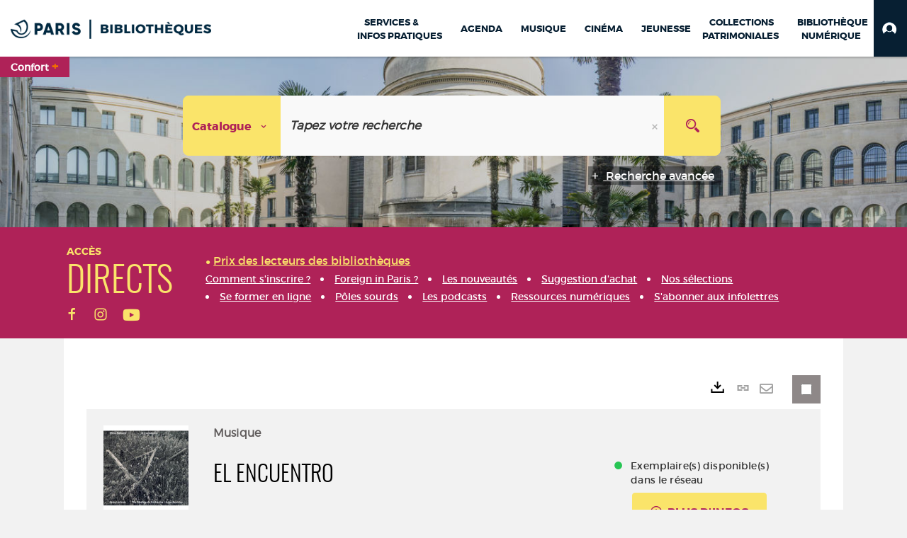

--- FILE ---
content_type: text/html; charset=utf-8
request_url: https://bibliotheques.paris.fr/Default/doc/SYRACUSE/818976/el-encuentro
body_size: 376572
content:
<!DOCTYPE html><html lang="fr-FR" dir="ltr" xmlns="http://www.w3.org/1999/xhtml"><head><link rel="shortcut icon" type="image/x-icon" href="/ui/skins/VPCO/images/favicon-std.ico" /><link rel="icon" type="image/x-icon" href="/ui/skins/VPCO/images/favicon-std.ico" /><link rel="apple-touch-icon" href="/ui/skins/VPCO/images/apple-touch-icon.png?v=23.3.9279.6" /><meta http-equiv="content-type" content="text/html; charset=utf-8" /><meta http-equiv="X-UA-Compatible" content="IE=edge" /><meta name="DC.Language" content="fr-FR" /><title>El encuentro - Bibliothèques de la Ville de Paris</title><meta name="keywords" content="prêt, emprunt, catalogue, livre, DVD, CD, agenda, conférence, concert, débat, atelier, activités enfants, B.D, manga, polar, partition, méthode de musique, paris, bibliothèque, médiathèque, petite enfance;" /><meta name="robots" content="index, follow" /><meta name="og:locale" property="og:locale" content="fr_FR" /><meta name="og:type" property="og:type" content="article" /><meta name="og:title" property="og:title" content="El encuentro" /><meta name="og:url" property="og:url" content="https://bibliotheques.paris.fr/Default/doc/SYRACUSE/818976/el-encuentro" /><meta name="og:image" property="og:image" content="https://covers.syracuse.cloud/Cover/VPCO/AUDI/EZgWx3LCHdfjt46gVsxRgQ2/0028947638346/LARGE?fallback=https%3a%2f%2fbibliotheques.paris.fr%2fui%2fskins%2fdefault%2fportal%2ffront%2fimages%2fGeneral%2fDocType%2fAUDI_LARGE.png" /><meta name="twitter:title" content="El encuentro" /><meta name="twitter:url" content="https://bibliotheques.paris.fr/Default/doc/SYRACUSE/818976/el-encuentro" /><meta name="twitter:image" content="https://covers.syracuse.cloud/Cover/VPCO/AUDI/EZgWx3LCHdfjt46gVsxRgQ2/0028947638346/LARGE?fallback=https%3a%2f%2fbibliotheques.paris.fr%2fui%2fskins%2fdefault%2fportal%2ffront%2fimages%2fGeneral%2fDocType%2fAUDI_LARGE.png" /><script>
      master = window.master || { };
      window.addEventListener("DOMContentLoaded", function () {
      master.DOMContentLoaded = true; // readyState n'est pas fiable, notamment readyState "interactive"
      });
      master.onDOMContentLoaded = function (callback) {
      if (master.DOMContentLoaded) {
      callback();
      } else {
      window.addEventListener("DOMContentLoaded", function () {
      callback();
      });
      }
      };
    </script><script>
      master.onDOMContentLoaded(function () {
      master.lazyLoadInstance = new LazyLoad({
      elements_selector: '.lazy',
      callback_loaded: function (el) {
      var event;
      var eventString = 'LazyLoad::Loaded';
      
      try {
      // !IE
      event = new CustomEvent(eventString, {});
      } catch (err) {
      // IE
      event = document.createEvent('CustomEvent');
      event.initCustomEvent(eventString, false, false, {});
      }
      
      el.dispatchEvent(event);
      },
      callback_finish: function () {
      master.lazyLoadFinished = true;
      var event;
      var eventString = 'LazyLoad::Finished';
      
      try {
      // !IE
      event = new CustomEvent(eventString, {});
      } catch (err) {
      // IE
      event = document.createEvent('CustomEvent');
      event.initCustomEvent(eventString, false, false, {});
      }
      
      window.dispatchEvent(event);
      }
      });
      });
    </script><base target="_top" /><meta name="HandheldFriendly" content="True" /><meta name="MobileOptimized" content="320" /><meta name="viewport" content="width=device-width, initial-scale=1, minimum-scale=1, maximum-scale=5, user-scalable=yes" /><!--Syracuse Front Javascript Libraries--><script type="text/javascript">
      
      //<![CDATA[
      
        var CFInstance = 'EXPLOITATION'; //Backward compatibility
        var ErmesManager = window.ErmesManager || {};
        ErmesManager.BasePath = '/';
        ErmesManager.BaseUrl = 'https://bibliotheques.paris.fr/';
        ErmesManager.ErmesJgrowlParams = '{"position": "top-right" , "closer" : false , "closerTemplate" : "&lt;div&gt;Fermer toutes les notifications&lt;/div&gt;"}';
        ErmesManager.WsQueryString = '';
        ErmesManager.ResetPasswordAllowed = 'true';
        ErmesManager.BaseUri = 'https://bibliotheques.paris.fr';
        
      
        ErmesManager.config = {};
        ErmesManager.config.LegacyHoldingMode=false;
        ErmesManager.config.CloudServicesBaseUrl='https://community.syracuse.cloud/EXPLOITATION/';
        ErmesManager.config.HoldingActions={NoteEnabled:false, ProvisionNoteEnabled:false};
        ErmesManager.config.RegistrationRenewalAllowed = false;
        ErmesManager.config.IlsChooseReservationPlaceEnabled = true;
        ErmesManager.config.HeaderDisplayMode = 'compact';
        ErmesManager.config.HeaderFixedMode = true;
        ErmesManager.config.CasAuthenticationEnabled = false;
        ErmesManager.config.CasAuthenticationProvider = '';
        ErmesManager.config.ResetPasswordAllowed = true;
        ErmesManager.config.RegistrationAllowed = true;
        ErmesManager.config.ResetPasswordPage = 'https://bibliotheques.paris.fr/Default/resetpassword.aspx';
        ErmesManager.config.RegistrationPage = 'https://bibliotheques.paris.fr/aide-a-la-premiere-connexion.aspx';
        ErmesManager.config.UsePopupForAuthentication = true;
        ErmesManager.config.AuthenticationAlertsCount = '0';
		    ErmesManager.config.AuthenticationManyAlertsMessage = '(0 alertes)';
		    ErmesManager.config.AuthenticationSingleAlertsMessage = '(1 alerte)';
        ErmesManager.config.RememberMe = true;
        ErmesManager.config.IsFormAuthenticationProvider = true;
        ErmesManager.config.EnableHoldingsAnonymousBookingMessage = 'true' === 'true';
        ErmesManager.config.EnableHoldingPlacesTopLevelFilter = 'false' === 'true';
        ErmesManager.config.EnableHoldingsSubscriptionCollapsed = false;
        ErmesManager.config.EnableHoldingsSubscriptionAlwaysShow = false;
				ErmesManager.config.AuthenticationFormBackgroundImageUrl = '';
        ErmesManager.config.AuthenticationFormIsFirstPosition = 'true' === 'true';
        ErmesManager.config.AuthenticationFormDialogWidth = 650;
        ErmesManager.config.AuthenticationIdentityBindingEnabled = false;
				ErmesManager.config.SearchMode = 'DEFAULT';
        ErmesManager.config.AuthenticationIdentityBindingAllowedModes = [
          
      
        ];
        ErmesManager.config.AuthenticationFormModeButtonWidth = 216;
        
        ErmesManager.config.SearchAssistantPreselectMode = 'true' === 'true';
        ErmesManager.COOKIES_FORM = 'ErmesForms_Default';
        ErmesManager.COOKIES_SEARCH = 'ErmesSearch_Default';
        ErmesManager.isAuthenticate = false;
        ErmesManager.deactivateDetailedView=true;

        ErmesManager.userInfos = {};
        ErmesManager.userInfos.UniqueIdentifier = 'BUILTIN-ANONYMOUS';
        ErmesManager.userInfos.SubscriptionExpirationMessage = '';
        ErmesManager.userInfos.UserAlertsMessages = '';
        ErmesManager.userInfos.PartnerSiteOfIntervention = '';
        ErmesManager.userInfos.HasPseudo = 'false';
        ErmesManager.userInfos.UserNameOrPseudo = 'Utilisateur anonyme';
        
        ErmesManager.rights = {};
        ErmesManager.rights.MemorizeSearch = false;
        ErmesManager.rights.Portal_1005 = false;
        ErmesManager.rights.Portal_1201 = false;
        ErmesManager.rights.Portal_2503 = false;
        ErmesManager.rights.Portal_2504 = false;
        ErmesManager.rights.Portal_3053 = false;

        ErmesManager.labels = {
          Portal_DetailHoldingLabel: 'Exemplaires',
Portal_ResultsReserveDocument: 'Réserver',
Portal_HoldingActionLoanLabel: 'Réserver',
Portal_HoldingActionExpoLabel: 'Ouvrir le calendrier',
Portal_HoldingSite: 'Site',
Portal_HoldingLocalisation: 'Emplacement',
Portal_HoldingSection: 'Section',
Portal_HoldingCote: 'Cote',
Portal_HoldingType: 'Type doc.',
Portal_HoldingStatut: 'Statut',
Portal_HoldingDateBack: 'Date retour',
Portal_HoldingActionsLabel: 'Actions',
Portal_HoldingProvisionLabelDisplay: 'Choisissez votre lieu de mise à disposition',
Portal_ReservationDialogChooseLibraryDefaultSelectionText: '---',
Portal_HoldingsMobileIsAvailableLabel: 'Disponible à {0}',
Portal_HoldingsMobileNotAvailableLabel: 'Retour prévu le {0}',
Portal_HoldingsMobileNotAvailableSiteLabel: 'à {0}',
Portal_ReservationDialogCancelTitle: 'Fermer la modale de réservation',
Portal_ReservationDialogTitle: 'Choisissez la bibliothèque',
Portal_ReservationDialogText: 'Vous souhaitez réserver un exemplaire.',
Portal_ReservationDialogChooseLibrary: 'Choisissez la bibliothèque :',
Portal_ReservationDialogChooseLibraryDefaultSelectionText: '---',
Portal_FormFieldRequiredText: 'Ce champ est obligatoire',
Portal_ReservationDialogValidText: 'Réserver',
Portal_ReservationDialogCancelText: 'Annuler',
Portal_HoldingAddNoteModalTitle: 'Ajout d\'une note de réservation',
Portal_HoldingAddNoteModalPlaceholder: 'Saisissez ici votre note de réservation optionnelle',
Portal_HoldingsStatementView: 'Consulter',
Portal_DetailHoldingsStatementLabel: 'Etats de collection',
Portal_HoldingsStatementSite: 'Site',
Portal_HoldingsStatementLocalisation: 'Emplacement',
Portal_HoldingsStatementSection: 'Section',
Portal_HoldingsStatementCote: 'Cote',
Portal_HoldingsStatementWhenStart: 'Début',
Portal_HoldingsStatementWhenEnd: 'Fin',
Portal_HoldingsStatementGap: 'Lacunes',
Portal_HoldingsStatementRange: 'Etendue',
Portal_HoldingsStatementStartNumber: 'Numéro de début',
Portal_HoldingsStatementEndNumber: 'Numéro de fin',
Portal_HoldingsStatementWhenStartAsText: 'Début',
Portal_HoldingsStatementWhenEndAsText: 'Fin',
Portal_ReservationDialogSelectText: 'Sélectionner',
Portal_ReservationSecondDialogChooseLibrary: 'Choisissez la bibliothèque de retrait',
Portal_ReservationSecondDialogTitle: 'Choisissez la bibliothèque de retrait',
Portal_ReservationSecondDialogValidText: 'Confirmer la réservation',
Portal_ReservationSecondDialogValidTitle: 'Confirmer cette réservation',
Portal_ReservationDialogExcludedLocationText: 'Non réservable',
Portal_ReservationSecondDialogYourLibraryIs: 'Votre localisation de retrait est : {0}',
Portal_MyAccountPreferencesHeaderTitle: 'Mes préférences de recherche',
Portal_MyAccountPreferencesHeaderIntro: 'Vous pouvez configurer les critères s\'appliquant à chacun des contextes de recherche suivants',
Portal_MyAccountPreferencesItemIntroPreselection: 'Vous avez sélectionné :',
Portal_MyAccountPreferencesItemIntroNoPreselection: 'Aucun critère sélectionné.',
Portal_MyAccountPreferencesItemEdit: 'Modifier',
Portal_CasAuthenticationText: 'Accès interne',
Portal_ExternalAuthenticationText: 'Accès externe',
Portal_LogonTitle: 'Connexion',
Portal_DisabledAccountLogonTitle: 'Échec d\'authentification',
Portal_LoginText: 'Identifiant',
Portal_LoginPlaceholderText: 'Numéro de carte',
Portal_PasswordText: 'Mot de passe',
Portal_PasswordPlaceholderText: '‎',
Portal_LogonForgottenPasswordText: 'Mot de passe oublié ?',
Portal_LogonRegisterMessage: 'ou',
Portal_LogonRegisterNowText: 'Aide première connexion',
Portal_ErrorHappened: 'Une erreur est survenue',
Portal_CaptureCurrentSearch: 'Capturer la recherche',
Portal_CaptureSearchName: 'Nom',
Portal_ShareSearchShowMoreOptions: 'Plus de critères',
Portal_ShareSearchHideMoreOptions: 'Cacher les critères',
Portal_AdvancedCaptureSearchTitle: 'Partager la recherche',
Portal_CaptureSearchModifyTitle: 'Modification des arguments',
Portal_CaptureSearcResultTitle: 'Aperçu',
Portal_CancelText: 'Annuler',
Portal_ShareSearchPermalinkCopy: 'Copier l\'URL dans le presse-papier',
Portal_ShareSearchPermalinkPreview: 'Aperçu de la recherche - Nouvelle fenêtre',
Portal_CaptureSearchCopyJson: 'Copier la capture dans le presse-papier',
Portal_ShareSearchPermalinkModalLabel: 'Donner un nom à la recherche puis cliquer sur "Copier l\'URL dans le presse-papier" pour récupérer l\'URL de votre recherche',
Portal_CaptureClipboardCopyDone: 'La capture a été copiée dans votre presse-papier',
Portal_UrlClipboardCopyDone: 'Le lien a été copié dans votre presse-papier',
Portal_CaptureSearchCancelTitle: 'Annuler cette capture de recherche',
Portal_CaptureNotice: 'Capturer la notice',
Portal_ShareSearchCancelTitle: 'Annuler ce partage de recherche',
Portal_SearchPreferencesModalTitle: 'Mémoriser des critères de recherche',
Portal_SearchPreferencesIntroText: 'Les critères choisis seront appliqués lors de chaque recherche "{0}".',
Portal_PreselectFacetsCancelTitle: 'fermer',
Portal_PreselectFacetsInfoNoPreferenceNoPreselection: 'Vous n’avez pas encore mémorisé de critères dans votre compte.',
Portal_MyAccountPreferencesItemSearch: 'Rechercher',
Portal_CloseModalTitle: 'Fermer cette fenêtre',
Portal_AnonymousHoldingInfo: 'Pour réserver un exemplaire, il est nécessaire d\'être authentifié. Les réservations dépendent de votre abonnement en cours.',
Portal_HoldingInSubscription: 'Dans mon abonnement ({0})',
Portal_HoldingNotInSubscription: 'Hors abonnement ({0})',
Portal_HoldingBookingTooltipCantRenew: 'Réservation impossible',
Portal_PersoAuthentificationMyAccountLink: 'Mon Compte',
Portal_RememberMeText: 'Rester connecté',
Portal_HoldingActionProvisonRequestLabel: 'Demander la consultation',
Portal_HoldingProvisionTooltipDescription: 'Effectuez une demande de mise à disposition sur cet exemplaire',
Portal_ProvisionDialogCancelTitle: 'Annuler la demande de consultation',
Portal_ProvisionDialogTitle: 'Demande de consultation sur place',
Portal_ProvisionDialogValidText: 'Confirmer la demande',
Portal_ProvisionDialogCancelText: 'Annuler',
Portal_ProvisionDialogContentHeaderText: '&lt;div class="alert alert-info" role="alert"&gt;\n &lt;span class="glyphicon glyphicon-info-sign" aria-hidden="true"&gt;&lt;/span&gt;\n &lt;span class="sr-only"&gt;&lt;/span&gt;\n &lt;span class="provision-body-header-description"&gt;Ce document sera mis à votre disposition pour consultation sur place, aux &lt;span class="provision-body-header-library"&gt; horaires d\'ouverture de la {0}&lt;/span&gt;&lt;/span&gt;&lt;p&gt;\n&lt;/p&gt;&lt;/div&gt;',
Portal_ProvisionDialogContentFooterText: 'Confirmez-vous la demande de consultation de &lt;b&gt;« {0} »&lt;/b&gt; ?',
Portal_DownloadText: 'Télécharger',
Portal_SearchFormFieldOrIndicator: '- ou -',
Portal_SearchFormSelectFieldNoResult: 'Aucun résultat pour "{0}"',
Portal_SearchFormSelectFieldStartTyping: 'Commencez à taper pour rechercher',
Portal_SearchFormThesaurusFieldLoadingText: 'Chargement...',
Portal_SearchFormThesaurusFieldNoResultsText: 'Aucun résultat',
Portal_SearchFormSelectFieldAddNewEntry: 'Si la valeur n\'est pas dans la liste, cliquez ici pour l\'ajouter',
Portal_SearchFormFieldValidationErrorMessage: 'Ce champ est obligatoire',
Portal_SearchFormFieldRequiredSelectionErrorMessage: 'Veuillez sélectionner une valeur ou la créer',
Portal_FormAdvanceSearchTitle: 'Valider votre recherche',
Portal_FormSearchLabel: 'Rechercher',
Portal_FormAdvanceClearTitle: 'Effacer vos saisies du formulaire de recherche',
Portal_FormClearLabel: 'Effacer',
Portal_SearchFormResetField: 'Supprimer la valeur',
Portal_ErmesSearchBoxHint: 'Tapez votre recherche',
Portal_SearchFormHeadingTitle: 'Recherche avancée',
Portal_SearchFormAddHiddenFieldTitle: 'Ajouter un critère au formulaire de recherche avancée',
Portal_SearchFormAddHiddenFieldLabel: 'Ajouter un critère',
Portal_SearchFormAddHiddenFieldModalDescription: 'Le critère sera ajouté au formulaire de recherche',
Portal_SearchFormFieldDateRangeToLabel: 'au',
Portal_SearchFormAddHiddenFieldModalTitle: 'Choisissez un critère de recherche',
Portal_ErmesSearchTitle: 'Recherche',
Portal_BtnSearchFieldClear: 'Effacer le champ de recherche',
Portal_BtnSearchFieldSubmit: 'Lancer la recherche sur le périmètre {0}',
Portal_AdvancedSearchFormLabel: 'Recherche avancée sur le périmètre {0}',
Portal_LogonConnectWithAnotherIdentity: 'ou',
Portal_LogonButtonText: 'Je me connecte',
Portal_LogonButtonShowForm: 'Formulaire',
BackText: 'Retour',
Portal_LogonFilterMode: 'Filtrer',
Portal_LogonInformationText: 'Pour vous connecter',
Portal_NewItemFlagDefaultLabel: 'Nouveauté',
Portal_SerialDialogCancelTitle: 'Fermer la modale des fascicules',
Portal_SerialDialogClose: 'Fermer',
Portal_HoldingSerialNumber: 'Numéro/Date de parution',
Portal_SerialDialogTitle: 'Detail des numéros de fascicule {0}',
Portal_HoldingSerialLocalisation: 'Localisation',
Portal_HoldingSerialSection: 'Section',
Portal_HoldingSerialCallNumber: 'Côte',
Portal_HoldingSerialStatus: 'Statut',
Portal_HoldingSerialEx: 'Exemplaire',
Portal_SerialColumnDisplayTitle: 'Voir les fascicules',
Portal_SerialColumnButton: 'Voir',
Portal_SerialColumnButtonLoading: 'Récupération en cours...',
Portal_HoldingNothingInSubscription: 'Il n\'y a aucun exemplaire disponible pour le moment.',
Portal_HoldingConsultOnline: 'Consulter en ligne',
Portal_HoldingBookingTooltipCantConsult: 'Consultation impossible',
Portal_HoldingBookingTooltipCantConsultDescription: 'Cet ouvrage est déjà en cours de consultation, veuillez réessayer ultérieurement',
Portal_DetailHoldingsMapControlHomeTooltip: 'Afficher tous les exemplaires',
Portal_DetailHoldingsMapControlLocationTooltip: 'Afficher ma position actuelle',
Portal_DetailHoldingsMapControlLocationDeniedTooltip: 'Vote position actuelle n\'est pas disponible',
Portal_DetailHoldingsMapCurrentLocationMarkerTooltip: 'Votre position actuelle',
Portal_DetailHoldingsMapOffMapHoldingsLabel: 'Exemplaires hors carte',
Portal_DetailHoldingsMapLibraryMoreDetails: 'Plus d\'informations...',
Portal_BiblioMapsLinkLabel: 'BiblioMaps',
Portal_BiblioMapsHeaderColumnLabel: 'BiblioMaps',
TermSynonymLabel: '{0} (employé pour {1})',
TermNeighborLabel: '{0} (associé à {1})',
TermRedirectionLabel: '{0} (nouveau terme pour {1})',
TermRedirectionSourceLabel: '{0} (ancien terme pour {1})',
Portal_ReservationDialogSingleHoldingPlaceText: 'L\'exemplaire sera mis à disposition à la bibliothèque :',
Portal_ReservationDialogSingleHoldingPlacetitle: 'Confirmez la réservation',
Portal_DetailSessionLabel: 'Sessions',
Portal_HoldingActionSessionLabel: 'S\'inscrire',
Portal_AnonymousCalendarSessionInfo: 'Pour s\'inscrire à une session, il est nécessaire d\'être authentifié.',
Portal_BasketRenamePromptTitle: 'Renommer le dossier',
EndDateText: 'Date de fin',
StartDateText: 'Date de début',
Portal_DetailPanelTitleCalendarSessions: 'S\'inscrire à',
Portal_TypeaheadNoResultStatus: 'Aucune proposition',
Portal_TypeaheadResultsStatus: '{0} propositions disponibles',
Portal_SearchFormAddFieldTitle: 'Ajouter une restriction "{0}"',
Portal_HoldingSerialUtilisation: 'Utilisation',
Portal_SearchFormRemoveFieldTitle: 'Supprimer la restriction "{0}"'
        };

        ErmesManager.labels.Portal_AuthenticationFormModeButtonSeparatorText = '';
        ErmesManager.labels.Portal_Authentication_FormHtmlContent = '';
        ErmesManager.labels.HoldingAddNoteModalPlaceholder = 'Saisissez ici votre note de réservation optionnelle';
        ErmesManager.labels.HoldingAddNoteModalTitle = 'Ajout d\'une note de réservation';
        ErmesManager.labels.CloseText = 'Fermer';
        ErmesManager.labels.ReportThumbnailWrongUrl = 'La ressource Portal|ReportThumbnailWrongUrl n\'est pas définie.';
        ErmesManager.labels.ReportThumbnailModalTitle = 'Confirmation';
        ErmesManager.labels.ReportThumbnailModalBody = 'Confirmez-vous le signalement de cette vignette ?&lt;br/&gt;&lt;div style="text-align:center;margin:5px"&gt;&lt;img src="{0}"/&gt;&lt;/div&gt;';
        ErmesManager.labels.ErmesHeaderAccountWip = 'Récupération de votre compte en cours...';
        ErmesManager.labels.ErrorHappened = 'Une erreur est survenue';
        ErmesManager.labels.UnexpectedServerResponse = 'Format de réponse inattendu';
        ErmesManager.labels.GrowlErrorTitle = 'Erreur';
        ErmesManager.labels.TooltipLoading = 'Chargement en cours...';
        ErmesManager.labels.CaptureSearchChooseRendering = 'Affichage';
        ErmesManager.labels.CaptureSearchChooseNumber = 'Nombre de notices à afficher';
        ErmesManager.labels.CaptureSearchTitle = 'Capturer la recherche';
        ErmesManager.labels.CommentModalValid = 'Valider';
        ErmesManager.labels.CommentModalCancel = 'Annuler';
        ErmesManager.labels.CommentWasSuccessfullyDeleted = 'Le commentaire a bien été supprimé';
        ErmesManager.labels.NoteWasSuccessfullyDeleted = 'La note a bien été supprimée';
        ErmesManager.labels.SelectionModalClose = 'Fermer';
        ErmesManager.labels.ConfirmBoxConfirm = 'Confirmer';
        ErmesManager.labels.ConfirmBoxCancel = 'Annuler';
        ErmesManager.labels.PublicSearchFormValid = 'Valider';
        ErmesManager.labels.PublicSearchFormCancel = 'Annuler';
        ErmesManager.labels.PrivateSearchFormValid = 'Valider';
        ErmesManager.labels.PrivateSearchFormCancel = 'Annuler';
        ErmesManager.labels.ExpositionResaFormValid = 'Transmettre la demande';
        ErmesManager.labels.ExpositionResaFormClose = 'Fermer';
        ErmesManager.labels.EnrichissementsLoading = 'Chargement en cours, veuillez patienter';
        ErmesManager.labels.BasketPageTitle = 'Bibliothèques de la Ville de Paris - Mon panier';
        ErmesManager.labels.SelectionPageTitle = 'Sélection courante';
        ErmesManager.labels.ErmesSearchPageTitle = '{0} - Recherche';
        ErmesManager.labels.ErmesSearchLoadingPageTitle = 'Chargement';
        ErmesManager.labels.ErmesSearchDetailPageTitle = '{0}';
        ErmesManager.labels.TagPageTitle = 'Tag';
        ErmesManager.labels.HoldingHelpHoldingMultiple = 'Cochez les exemplaires qui vous intéressent. Le premier exemplaire disponible parmi votre sélection sera réservé';
        ErmesManager.labels.HoldingHelpHoldingPlace = 'Choisissez votre lieu de mise à disposition';
        ErmesManager.labels.CaptureSearchStandardRendering = 'Miniatures';
        ErmesManager.labels.CaptureSearchShortRendering = 'Court';
        ErmesManager.labels.CaptureSearchScrollingRendering = 'Chemin de fer';
        ErmesManager.labels.ErmesFormTitle = 'Recherche avancée';
        ErmesManager.labels.CalendarEventTitleSingular = 'événement';
        ErmesManager.labels.CalendarEventTitlePlural = 'événements';
        ErmesManager.labels.ValidateEventSubscription = 'Confirmer l\'inscription';
        ErmesManager.labels.CancelText = 'Annuler';
        ErmesManager.labels.BackText = 'Retour';
        ErmesManager.labels.AgendaCalendarHelpTooltip = 'Sélectionnez une plage de dates pour affiner votre recherche';
        ErmesManager.labels.ExportLinkFold = 'Exporter, masqué';
        ErmesManager.labels.ExportLinkUnFold = 'Exporter, affiché';
        ErmesManager.labels.AddNewTagNotice = 'Ajouter ce nouveau tag';
        ErmesManager.labels.AddNewTagName = 'Nom du nouveau tag à ajouter sur';
        ErmesManager.labels.ErrorAuthenticateInput = 'à vérifier';
        ErmesManager.labels.PasswordLostAuthenticate = 'Mot de passe oublié';
        ErmesManager.labels.ErrorAuthenticatePage = 'Erreur lors de l\'identification';
        ErmesManager.labels.SurveyMessageConfirmVote = 'Merci d\'avoir voté';
        ErmesManager.labels.SurveyVotedAlready = 'Vous avez déjà voté';
        ErmesManager.labels.RoyalSliderStatePause = 'Mettre le carrousel en lecture.';
        ErmesManager.labels.RoyalSliderStatePlay = 'Mettre le carrousel en pause.';
        ErmesManager.labels.SearchQueryAllDocument = 'Tous les documents';
        ErmesManager.labels.DefaultDropdownItemSelectedFormat = '{0}, sélectionné';
        ErmesManager.labels.JGrowlCloserMessage = 'Fermer tous les messages';
        ErmesManager.labels.RoyalSliderLabels_ArrowRight = 'Contenu suivant';
        ErmesManager.labels.RoyalSliderLabels_ArrowLeft = 'Contenu précédent';
        ErmesManager.labels.RoyalSliderLabels_FullScreen = 'Passer le slider en plein écran';
        ErmesManager.labels.RoyalSliderLabels_PlayVideo = 'Lancer la vidéo';
        ErmesManager.labels.RoyalSliderLabels_NavSelected = ', sélectionné';
        ErmesManager.labels.FacetCollectionDisplayed = ', affiché';
        ErmesManager.labels.FacetCollectionCollapsed = ', masqué';
        ErmesManager.labels.ErrorModalFieldRequiredAccessibility = 'Vous avez omis ce champ obligatoire.';
        ErmesManager.labels.RoyalSliderBulletContentNotSelected = 'Afficher le contenu {0}';
        ErmesManager.labels.RoyalSliderBulletContentSelected = 'Contenu {0} - affiché';
        ErmesManager.labels.RssFeedLinkTitle = 'Obtenir le flux RSS, nouvelle fenêtre';
        ErmesManager.labels.CnilBannerContent = 'En poursuivant votre navigation sur ce site, vous acceptez l’utilisation de cookies par nos services ainsi que des services tiers de mesure d\'audience.&lt;br/&gt;&lt;a href="/charte-cookies.aspx"&gt;Pour en savoir plus et paramétrer les cookies...&lt;/a&gt;';
        ErmesManager.labels.SuggestionSearch = 'Recherche par suggestion';
        ErmesManager.labels.SdiMemorySearchSubscribeNewsLettersSuccess = 'Vous êtes maintenant abonné à cette lettre d’information';
        ErmesManager.labels.SdiMemorySearchSubscribeSuccess = 'Vous êtes maintenant abonné à cette recherche';
        ErmesManager.labels.DetailHoldingsVerify = 'Vérification des exemplaires disponibles ...';
        ErmesManager.labels.RenewLoanSuccess = 'Prolongation réussie.';
        ErmesManager.labels.RenewLoanErrorNotSpecified = 'Erreur non spécifiée.';
        ErmesManager.labels.CancelReservationSuccess = 'Annulation réussie.';
        ErmesManager.labels.CancelReservationErrorNotSpecified = 'Erreur non spécifiée.';
        ErmesManager.labels.ContributionFormSending = 'Envoi en cours...';
        ErmesManager.labels.ContributionFormSuccess = 'Votre contribution a bien été prise en compte.';
        ErmesManager.labels.GetErrorHolding = 'Erreur lors de la récuperation de l\'exemplaire';
        ErmesManager.labels.GetNotAvaibleHolding = 'Indisponible';
        ErmesManager.labels.ConfirmDialogBasketTitle = 'Vider tout le panier';
        ErmesManager.labels.ConfirmDialogBasketFolderTitle = 'Supprimer le dossier "{0}"';
        ErmesManager.labels.ConfirmDialogBasketText = 'Confirmez-vous la suppression de tous les documents de votre panier ? Cette action sera irréversible.';
        ErmesManager.labels.ConfirmDialogBasketTextByFilter = 'Confirmez-vous la suppression du dossier "{0}" ?';
        ErmesManager.labels.PnbConfirmBoxTitle = 'La ressource Portal|PnbConfirmBoxTitle n\'est pas définie.';
        ErmesManager.labels.PnbConfirmBoxMessage = 'La ressource Portal|PnbConfirmBoxMessage n\'est pas définie.';
        ErmesManager.labels.searchLabelDefault = 'Recherche du document';
        ErmesManager.labels.RecongnitionLabelInput = 'Reconnaissance vocal...';
        ErmesManager.labels.StartSearch = 'Lancer la recherche sur le périmètre {0}';
        ErmesManager.labels.SearchFormLabel = 'Recherche sur le périmètre {0}';
        ErmesManager.labels.MyAccountAddToBasketNothingSelected = 'Veuillez sélectionner au moins un document.';
        ErmesManager.labels.Portal_CancelReservationNoReservationSelected = 'Veuillez sélectionner au moins un document.';
        ErmesManager.labels.Portal_CancelReservationConfirmTitle = 'Confirmer cette annulation';
        ErmesManager.labels.Portal_CancelReservationCancelTitle = 'Annuler cette annulation';
        ErmesManager.labels.Portal_PreselectFacetsInfoNoPreference = 'Mémoriser les critères dans votre compte.';
        ErmesManager.labels.Portal_PreselectFacetsInfoPreferenceEqualsPreselection = 'Les critères sont mémorisés dans votre compte.';
        ErmesManager.labels.Portal_PreselectFacetsInfoPreferenceIsNotPreselection = 'Les critères diffèrent de ceux mémorisés dans votre compte.';
        ErmesManager.labels.Portal_PreselectFacetsInfoPreferenceRestoreSuccess = 'Les critères ont été restaurés.';
        ErmesManager.labels.Portal_PreselectFacetsInfoPreferenceSaveSuccess = 'Les critères ont été mémorisés.';
        ErmesManager.labels.Portal_PreselectFacetsInfoPreferenceSaveTooltip = 'Mémoriser les critères de recherche dans votre compte.';
        ErmesManager.labels.Portal_PreselectFacetsInfoPreferenceValidateTooltip = 'Confirmer les critères sélectionnés.';
        ErmesManager.labels.Portal_PreselectFacetsInfoPreferenceRestoreTooltip = 'Restaurer les critères de recherche mémorisés dans votre compte.';
        ErmesManager.labels.Portal_PreselectFacetsResetButton = 'Tout effacer';
        ErmesManager.labels.Portal_PreselectFacetsValidateButton = 'Confirmer';
        ErmesManager.labels.Portal_PreselectFacetsSaveButton = 'Mémoriser';
        ErmesManager.labels.Portal_PreselectFacetsCancelButton = 'Annuler';
        ErmesManager.labels.Portal_PreselectFacetsModalTitle = 'Pré-sélectionner des critères de recherche';
        ErmesManager.labels.Portal_PreselectFacetsIntroText = 'Les critères choisis seront appliqués le temps de la session à chaque recherche "{0}". Pour mémoriser les critères au-delà de la session veuillez-vous connecter à votre compte';
        ErmesManager.labels.Portal_PreselectFacetsSelectedInfo = 'Vous avez sélectionné :';
        ErmesManager.labels.Portal_PreselectFacetsSelectedInfoEmpty = 'Aucun critère sélectionné.';
        ErmesManager.labels.Portal_PreselectFacetsRestoreButton = 'Restaurer';
        ErmesManager.labels.Portal_FacetCollectionCollapsed = ', masqué';
        ErmesManager.labels.Portal_FacetCollectionDisplayed = ', affiché';
        ErmesManager.labels.Portal_SearchHistoryTableDateHeader = 'Quand';
        ErmesManager.labels.Portal_SearchHistoryTableScenarioHeader = 'Où';
        ErmesManager.labels.Portal_SearchHistoryTableSearchHeader = 'Recherche';
        ErmesManager.labels.Portal_SearchHistoryTableFiltersHeader = 'Filtres';
        ErmesManager.labels.Portal_SearchHistoryTableCountHeader = 'Résultats';
        ErmesManager.labels.Portal_SearchHistoryTableActionHeader = 'Actions';
        ErmesManager.labels.Portal_SearchHistoryModalTitle = 'Historique de vos recherches';
        ErmesManager.labels.Portal_SearchHistoryCancelButton = 'Fermer';
        ErmesManager.labels.Portal_SearchHistoryItemSearchAction = 'Lancer la recherche';
        ErmesManager.labels.Portal_SearchHistoryItemMemorizeAction = 'Mémoriser dans son compte';
        ErmesManager.labels.Portal_SearchHistoryItemRemoveAction = 'Supprimer';
        ErmesManager.labels.Portal_RawRecordClipboardCopyButton = 'Copier ce document dans le presse-papier';
        ErmesManager.labels.Portal_RawRecordClipboardCopyDone = 'Le document a été copié dans votre presse-papier';
        ErmesManager.labels.Portal_RawRecordPopupTitle = 'Document xml natif';
        ErmesManager.labels.Portal_ExpositionResaWindowLabel = 'Faire une demande de réservation d\'outil d\'animation';
        ErmesManager.labels.Portal_ExpositionResaWindowCloseTitle = 'Fermer la fenêtre de demande de réservation d\'outil d\'animation';
        ErmesManager.labels.Portal_ExpositionResaBookingTypeHolding = 'Réservation';
        ErmesManager.labels.Portal_ExpositionResaBookingTypeHoldingRequest = 'Demande de réservation';
        ErmesManager.labels.Portal_ExpositionResaBookingTypeLoan = 'Prêt';
        ErmesManager.labels.Portal_CancelText = 'Annuler';
        ErmesManager.labels.Portal_BackText = 'Retour';
        ErmesManager.labels.Portal_ExpositionResaFormValid = 'Transmettre la demande';
        ErmesManager.labels.Portal_ExpositionResaFetchBookings = 'Vérification des réservations concernant cet outil d\'animation';
        ErmesManager.labels.Portal_ExpositionResaNewRange = 'Votre choix de dates';
        ErmesManager.labels.Portal_AgendaDatepickerFromDate = 'Du';
        ErmesManager.labels.Portal_AgendaDatepickerToDatee = 'Au';
        ErmesManager.labels.Portal_SubscriptionExpirationWarningDescription = '';
        ErmesManager.labels.Portal_SubscriptionExpirationWarningTitle = 'Informations à propos de votre abonnement';
        ErmesManager.labels.Portal_AccountWarningTitle = 'Informations à propos de votre compte';
        ErmesManager.labels.Portal_AuthenticationAlertRenewRegistrationBtnText = 'Cliquer ici pour accéder à mon profil';
        ErmesManager.labels.Portal_AuthenticationAlertVirtualPurseBtnText = 'Cliquer ici pour accéder à mon porte-monnaie';      
        ErmesManager.labels.Portal_ShowExpirationWarningCancelTitle = 'Fermer cette alerte';
        ErmesManager.labels.Portal_ProvisionDialogCancelTitle = 'Annuler la demande de consultation';
        ErmesManager.labels.Portal_ProvisionDialogTitle = 'Demande de consultation sur place';
        ErmesManager.labels.Portal_ProvisionDialogValidText = 'Confirmer la demande';
        ErmesManager.labels.Portal_ProvisionDialogCancelText = 'Annuler';
        ErmesManager.labels.Portal_ProvisionDialogContentHeaderText = '&lt;div class="alert alert-info" role="alert"&gt;\n &lt;span class="glyphicon glyphicon-info-sign" aria-hidden="true"&gt;&lt;/span&gt;\n &lt;span class="sr-only"&gt;&lt;/span&gt;\n &lt;span class="provision-body-header-description"&gt;Ce document sera mis à votre disposition pour consultation sur place, aux &lt;span class="provision-body-header-library"&gt; horaires d\'ouverture de la {0}&lt;/span&gt;&lt;/span&gt;&lt;p&gt;\n&lt;/p&gt;&lt;/div&gt;';
        ErmesManager.labels.Portal_ProvisionDialogContentFooterText = 'Confirmez-vous la demande de consultation de &lt;b&gt;« {0} »&lt;/b&gt; ?';
        ErmesManager.labels.Portal_ExpositionBookingCalendarLabel = 'Calendrier de réservation';
        ErmesManager.labels.Portal_ExpositionBookingHelpUserLigde = 'Veuillez choisir une date de début et de fin de réservation sur le calendrier ci-dessous.';
        ErmesManager.labels.Portal_ExpositionBookingTransportModeLabel = 'Mode de transport';
        ErmesManager.labels.Portal_ExpositionBookingGoTransportModeLabel = 'Aller';
        ErmesManager.labels.Portal_ExpositionBookingReturnTransportModeLabel = 'Retour';
        ErmesManager.labels.Portal_ExpositionBookingSummupLabel = 'Demande de réservation pour la période du';
        ErmesManager.labels.Portal_ExpositionBookingSummupSeparatorLabel = 'au';
        ErmesManager.labels.Portal_HoldingsInformationMessage = '';
        ErmesManager.labels.Portal_ILSClientReservation = 'Réservation';
		    ErmesManager.labels.Portal_ReservationMapSiteChoice = 'Choisissez la bibliothèque auprès de laquelle vous souhaitez réserver le document';
		    ErmesManager.labels.Portal_DetailHoldingsMapLabel = 'Localisation des exemplaires';
		    ErmesManager.labels.Portal_DetailHoldingsMapCountLabel = '{0} exemplaires';
		    ErmesManager.labels.Portal_DetailHoldingsMapCountLabelSingular = '1 exemplaire';
		    ErmesManager.labels.Portal_DetailHoldingsMapNoHondlingOnMap = 'Aucun exemplaire dans cette zone géographique...';
        ErmesManager.labels.Portal_PreselectFacetsModifyLinkLabel = 'Modifier les critères pré-sélectionnés';
        ErmesManager.labels.Portal_SearchAssistantButtonLabel = 'Recherche assistée';
        
      
      //]]></script><script>
      
      window.ErmesManager = window.ErmesManager || {};
      
    </script><script type="text/javascript" src="/ui/plug-in/portal/portal-front-all.js?v=23.3.9279.6" defer="defer"> </script><script type="text/javascript" src="/ui/plug-in/syracuse-dist/js/ComponentFactory.js?v=23.3.9279.6" defer="defer"> </script><link rel="stylesheet" type="text/css" href="/ui/skins/default/portal/front/portal-front-all.css?v=23.3.9279.6" /><script type="text/javascript" src="/dropzone-locale-fr-FR.ashx?v=23.3.9279.6" defer="defer"> </script><script type="text/javascript" src="/ui/plug-in/dayjs/locale/fr.js?v=23.3.9279.6" defer="defer"> </script><script type="text/javascript">
      
        window.addEventListener("DOMContentLoaded", function () {
          dayjs.extend(window.dayjs_plugin_customParseFormat);
          dayjs.extend(window.dayjs_plugin_localizedFormat);
          dayjs.locale('fr'); 
        });
      
    </script><!--XmlForms JavaScript libraries--><script type="text/javascript">
        window.addEventListener("DOMContentLoaded", function () {
      
      
        formManager.debug = false;
        formManager.inputKey = '';
        formManager.savingText = 'Enregistrement en cours...';
        formManager.loadingText = 'Chargement en cours...';
        formManager.invalidText = 'Ce champ est invalide';
        formManager.requiredText = 'Ce champ est obligatoire';
        formManager.lengthText = 'La longueur de ce champ doit être de {0} caractère(s)';
        formManager.minLengthText = 'La longueur minimum de ce champ est de {0} caractère(s)';
        formManager.maxLengthText = 'La longueur maximum de ce champ est de {0} caractère(s)';
        formManager.minValueText = 'La valeur minimum de ce champ doit être de {0}';
        formManager.maxValueText = 'La valeur maximum de ce champ doit être de {0}';
        formManager.passwordText = 'Les mots de passe sont différents';
        formManager.invalidDateText = 'La ressource FormFieldDateInvalidText n\'est pas définie.';
        formManager.requiredCheckboxText = 'Veuillez cocher cette case si vous souhaitez continuer';
        formManager.requiredCheckboxGroupText = 'Veuillez cocher au moins l\'une de ces cases';
        formManager.requiredRadioGroupText = 'Veuillez sélectionner l\'une de ces options';
        formManager.downloadText = 'Télécharger';
        formManager.addressAddManually = 'Si votre adresse n\'est pas dans la liste, cliquez ici pour l\'ajouter';
        formManager.addressNoResult = 'Aucune adresse correspondante';
        formManager.addressPending = 'Chargement en cours';
      
      
        });
      </script><script defer="defer" type="text/javascript" src="/ui/plug-in/syracuse-dist/js/PasswordReveal.js?v=23.3.9279.6"> </script><!--Syracuse OpenSeadragon Library--><script type="text/javascript" src="/ui/plug-in/common/openseadragon/openseadragon.min.js?v=23.3.9279.6"> </script><script type="text/javascript" src="/ui/plug-in/common/openseadragon/openseadragon-filtering.js?v=23.3.9279.6"> </script><script type="text/javascript" src="/ui/plug-in/common/openseadragon/openseadragon-init.js?v=23.3.9279.6"> </script><script type="text/javascript" src="/ui/plug-in/common/openseadragon/locale/openseadragon-lang-fr.js?v=23.3.9279.6"> </script><link rel="preload" href="/ui/skins/default/fonts/glyphicons.woff?v=23.3.9279.6" as="font" type="font/woff" crossorigin="anonymous" /><link rel="stylesheet" type="text/css" href="/ui/skins/default/base.css?v=23.3.9279.6" /><link rel="stylesheet" type="text/css" href="/ui/skins/default/master.css?v=23.3.9279.6" /><link rel="stylesheet" type="text/css" href="/ui/skins/default/common/base.css?v=23.3.9279.6" /><link rel="stylesheet" type="text/css" href="/ui/skins/default/portal/front/base-min.css?v=23.3.9279.6" /><link rel="stylesheet" type="text/css" href="/ui/skins/VPCO/projet.css?v=23.3.9279.6" /><link rel="stylesheet" href="/ui/plug-in/integration/Swiper-mobile/css/swiper.min.css" /><link href="/ui/plug-in/integration/select2/css/select2.min.css" rel="stylesheet" /><link rel="preload" href="/ui/plug-in/bootstrap/resources/fonts/glyphicons-halflings-regular.woff?v=23.3.9279.6" as="font" type="font/woff" crossorigin="anonymous" /><link rel="preload" href="/ui/skins/standard/portal/front/ressources/font/ermes-font-update.woff2?v=23.3.9279.6" as="font" type="font/woff2" crossorigin="anonymous" /><link rel="canonical" href="https://bibliotheques.paris.fr/Default/doc/SYRACUSE/818976/el-encuentro?_lg=fr-FR" /><link rel="search" type="application/opensearchdescription+xml" title="Syracuse OpenSearch" href="/OpenSearchDescription.xml" /></head><body dir="ltr" class=" cf-rtm ">
  
  
  
  
  
  
  
  
  
  
  
  
  <script type="text/javascript" src="/ui/plug-in/integration/Swiper-mobile/js/swiper.min.js" defer="defer"> </script>
  <script type="text/javascript" src="/ui/plug-in/integration/select2/js/select2.full.js" defer="defer"> </script>
  
  <script type="text/javascript" src="/ui/plug-in/integration/Selection-RenderType/flip.js" defer="defer"> </script>
  <script type="text/javascript" src="/ui/plug-in/integration/iguana.js" defer="defer"> </script>
  <script type="text/javascript" src="/ui/plug-in/integration/confortplus/js/toolbar.js" defer="defer"> </script>
  
  
  
  
  
  <script type="text/javascript">
              /*<![CDATA[*/
              
        master = window.master || { };
        master.debug = false;
        master.rtl = false;
        master.skin = 'VPCO';
        master.skinsRootPath = '/ui/skins/';
        master.pluginsRootPath = '/ui/plug-in/';
        master.theme = '';
        master.navigationExperience = 'Modern';
        master.useForFront = true;
        master.designMode = '';
        master.canEditResourceKey = false;
        master.applicationName = '';
        master.applicationAlias = '';
        master.scopeId = 1;
        master.scopeName = 'Default';
        master.scopeType = null;
        master.scopeTypeName = '';
        master.scopeTypeLabel = '';
        master.scopeDescription = 'Bibliothèques de la Ville de Paris';
        master.scopeAlias = 'Default';
        master.scopeChildCount = 0;
        master.pageTitle = 'El encuentro';
        master.pageTitleFormat = '{0} - {1}';
        master.globalTitle = 'Bibliothèques de la Ville de Paris';
        master.pageFullName = 'Archimed.SearchServices.Web.UI.Ermes.Front.DetailStatic';
        master.currentCulture = 'fr-FR';
        master.currentCultureId = 1036;
        master.currentParentCultureId = 12;
        master.changeCultureAllowed = false;
        master.isPopup = false;
        master.instanceName = 'EXPLOITATION';
        master.userDisplayName = 'Utilisateur anonyme';
        master.isSuperAdministrator = false;        
        master.instanceUrl = 'https://bibliotheques.paris.fr/';
        master.instanceBackOfficeBaseUrl = 'https://bibliotheques.paris.fr/pro/';
        master.instanceFrontOfficeBaseUrl = 'https://bibliotheques.paris.fr/';
        master.instanceBasePath = '/';
        master.instanceBackOfficeBasePath = '/pro/';
        master.instanceFrontOfficeBasePath = '/';
        master.instanceWebDirectory = '/';
        master.isBackOffice = false;
        master.backOfficeWebDirectory = 'pro';
        master.baseUrl = 'https://bibliotheques.paris.fr/pro/default/';
        master.backOfficeBasePath = '/pro/default/';
        master.frontOfficeBasePath = '/';
        master.backOfficeBaseUrl = 'https://bibliotheques.paris.fr/pro/default/';
        master.frontOfficeBaseUrl = 'https://bibliotheques.paris.fr/';
        master.basePath = '/';
        master.homeUrl = 'https://bibliotheques.paris.fr/pro/default/';
        master.homePath = '/pro/default/';
        master.disconnectLabel = 'Se déconnecter';
        master.authenticateLabel = 'Se connecter';
        master.loadMask = false;
        master.isAdministrator = false;
        master.isAnonymous = true;
        master.isEmptyScopeMember = false;
        master.globalSiteText = 'Tout le réseau';
        master.currentSiteName = 'Default';
        master.currentSiteDescription = 'Bibliothèques de la Ville de Paris';
        master.changeSiteAllowed = true;
        master.changeSiteLabel = 'Mon entité d\'intervention';
        master.getScopesErrorMessage = 'Une erreur est survenue lors de la récupération des entités';
        master.enterFullscreenText = 'Passer en mode plein écran';
        master.exitFullscreenText = 'Quitter le mode plein écran';
        master.saveStateText = 'Sauvegarder la mise en forme des listes';
        master.saveStateSuccessMessage = 'La mise en forme des listes a été correctement enregistrée.';
        master.saveStateErrorMessage = 'Une erreur est survenue lors de l\'enregistrement de la mise en forme des listes.';
        master.restoreStateText = 'Réinitialiser la mise en forme des listes';
        master.restoreStateConfirmMessage = 'Voulez-vous vraiment réinitialiser la mise en forme des listes ?';
        master.restoreStateSuccessMessage = 'La mise en forme des listes a été correctement réinitialisée.';
        master.restoreStateErrorMessage = 'Une erreur est survenue lors de la réinitialisation de la mise en forme des listes.';
        master.version = '23.3.9279.6';
        master.cookieDomain = '';
        master.cookieSecure = true;
        master.remindMeLaterText = 'Me le rappeler plus tard';
        master.loadingText = 'Chargement en cours...';
                
        master.isSearchPage = false;
        master.scopeTypes = {
        
          'None': 0,
          0:{
          name :  'None',
          label :  'Entité'}
         , 
          'Group': 1,
          1:{
          name :  'Group',
          label :  'Groupe'}
         , 
          'Library': 2,
          2:{
          name :  'Library',
          label :  'Bibliothèque'}
         , 
          'Partner': 3,
          3:{
          name :  'Partner',
          label :  'Partenaire'}
        
        }
        master.scopes = {
        
          'Default':{
          description :  'Bibliothèques de la Ville de Paris',
          id :  1,
          alias :  'Default',
          disabled :  false
          }
         , 
          'Numok':{
          description :  'Numok',
          id :  4,
          alias :  'Numok',
          disabled :  false
          }
         , 
          'Monteleson':{
          description :  'Monte le son',
          id :  7,
          alias :  'Monteleson',
          disabled :  false
          }
         , 
          '2016':{
          description :  'Les coups de coeur 2016 des bibliothécaires',
          id :  10,
          alias :  '2016',
          disabled :  false
          }
         , 
          '2017':{
          description :  'Les coups de coeur 2017 des bibliothécaires',
          id :  13,
          alias :  '2017',
          disabled :  false
          }
         , 
          'agenda':{
          description :  'Agenda',
          id :  16,
          alias :  'agenda',
          disabled :  false
          }
         , 
          'musique':{
          description :  'Musique',
          id :  19,
          alias :  'musique',
          disabled :  false
          }
         , 
          'jeunesse':{
          description :  'Jeunesse',
          id :  22,
          alias :  'jeunesse',
          disabled :  false
          }
         , 
          'numerique':{
          description :  'Bibliothèque numérique',
          id :  25,
          alias :  'numerique',
          disabled :  false
          }
         , 
          '2018':{
          description :  'Les coups de coeur 2018 des bibliothécaires',
          id :  28,
          alias :  '2018',
          disabled :  false
          }
         , 
          'cinema':{
          description :  'Cinéma',
          id :  31,
          alias :  'cinema',
          disabled :  false
          }
         , 
          '2019':{
          description :  'Les coups de coeur 2019 des bibliothécaires',
          id :  34,
          alias :  '2019',
          disabled :  false
          }
         , 
          '2020':{
          description :  'Les coups de coeur 2020 des bibliothécaires',
          id :  46,
          alias :  '2020',
          disabled :  false
          }
         , 
          '2021':{
          description :  'Les coups de coeur 2021 des bibliothécaires',
          id :  52,
          alias :  '2021',
          disabled :  false
          }
         , 
          '2022':{
          description :  'Les coups de coeur 2022 des bibliothécaires',
          id :  61,
          alias :  '2022',
          disabled :  false
          }
         , 
          '2023':{
          description :  'Les coups de coeur 2023 des bibliothécaires',
          id :  70,
          alias :  '2023',
          disabled :  false
          }
         , 
          '2024':{
          description :  'Les coups de coeur 2024 des bibliothécaires',
          id :  76,
          alias :  '2024',
          disabled :  false
          }
        
        };
        master.scopesEnabled = false;
        master.flattenScopes = false;
        master.applications = {};
        master.applications[''] = { name: '', alias: '', description: 'Accueil', modules: [] };
        
    master.applications[''].modules.push({id: 5,name: 'Paramètres',description: 'Paramètres',last: false,searchAreas: [],defaultSearchArea: ''});
  
    master.applications[''].modules.push({id: 846,name: 'Réseau',description: 'Administration du réseau',last: true,searchAreas: [],defaultSearchArea: ''});
  
        master.cloudServices = {
        syracuse: {
        authority: 'https://community.syracuse.cloud'
        }
        }
        
        
        
        master.cookiesConsent = JSON.parse('{}');

        String.prototype.format = function () {
          var s = this,
              i = arguments.length;

          while (i--) {
              s = s.replace(new RegExp('\\{' + i + '\\}', 'gm'), arguments[i]);
          }
          return s;
        }

        master.setPageTitle = function(title) {
          if (title !== '') {
            if (this.globalTitle !== '') {
              document.title = this.pageTitleFormat.format(title, this.globalTitle);
            } else {
              document.title = title;
            }
          }
        } 
      
              /*]]>*/</script>
  
  
  
  
  
  
  
  
  
  
  
  
  <script type="text/javascript">
              /*<![CDATA[*/
              
                
                  master.onDOMContentLoaded(function () {
                  
              
      ErmesGUI.callback.GlobalActionDetailHidden = 'Détail de la sélection courante, masqués';
      ErmesGUI.callback.GlobalActionDetailVisible = 'Détail de la sélection courante, affichés ci-dessous';
      ErmesGUI.callback.GlobalCurrentSelectionLabel = 'Ma sélection en cours';
    
                });
              
              /*]]>*/</script>
  <script type="text/x-jquery-tmpl" id="selectionTmpl">
      
      
      {{if item.length > 0}}  
        <div id="panel-selection-detail" class="global_content sel_reduced">
          <div class="panel panel-selection">
            <div class="panel-heading">
              <button type="button" class="bouton_detail btn-link-like pull-right" href="#" title="Détail de la sélection courante, masqués"><i class="fas fa-expand"></i>${item.length}</button>
              <h2>
                <span class="selection_label ermes-label">Sélection courante</span>
              </h2>
              <div class="clearfix"></div>
            </div>
            <div class="panel-body" style="display:none;">
              <ul>
                {{each item}}
                  <li>
                    <button type="button" data-selectionid="5" class="supp removeItem btn-link-like icon-remove pull-left" title="Supprimer la ressource" data-index="${$index}"><span class="sr-only">Supprimer la ressource</span></button>
                    ${$value.Ttl}
                  </li>
                {{/each}}
              </ul>
            </div>
            <div class="panel-footer" style="display:none;">
              {{if item.length > 0}}
			  <div>
      Actions :
      </div>
              <ul class="actions">
                
      
                <li>
                  <a title="Voir la sélection" class="voir icon-eye-open search-icon-container--icon" href="/selection.aspx"></a>
                </li>
                <li>
                  <button type="button" title="Vider" class="removeAll supp btn-link-like icon-remove modal-focus search-icon-container--icon"><span class="sr-only">Vider</span></button>
                </li>
                  
      
      
                <li>
                  <button type="button" title="Partager l'URL de la recherche" class="bindToSelectionCaptureSearch glyphicon glyphicon-share-alt modal-focus btn-link-like search-icon-container--icon"><span class="sr-only">Partager l'URL de la recherche</span></button>
                </li>                  
                  
      
                <li>
                
      <div class="btn-group dropdown-direction-switcher" style="position:relative" xmlns="http://www.w3.org/1999/xhtml">
  <button data-toggle="dropdown" class="dropdown-toggle btn-link-like modal-focus search-icon-container--icon exportsList" title="Exports">
    <span class="icon-download" aria-hidden="true" />
    <span class="sr-only">Exports</span>
  </button>
  <ul class="dropdown-menu pull-right">
    <li>
      <button class="export_link btn-link-like" data-id="6" data-search-type="1">
        <span class="label-dropdown">Exporter PDF</span>
      </button>
    </li>
    <li>
      <button class="export_link btn-link-like" data-id="5" data-search-type="1">
        <span class="label-dropdown">Exporter CSV</span>
      </button>
    </li>
    <li>
      <button class="export_link btn-link-like" data-id="7" data-search-type="1">
        <span class="label-dropdown">Exporter HTML</span>
      </button>
    </li>
    <li>
      <button class="export_link btn-link-like" data-id="36" data-search-type="1">
        <span class="label-dropdown">Exporter RIS</span>
      </button>
    </li>
  </ul>
</div>
      
                </li>
      
        
				        <li>
					        <button type="button" title="Envoyer par mail" class="search-send-results btn-link-like search-icon-container--icon" data-search-type="1">
						          <i class="far fa-envelope" aria-hidden="true"></i>
                      <span class="sr-only">Envoyer par mail</span>
					        </button>
				        </li>
				
      
      
              </ul>
                {{/if}}
              <div class="clearfix"></div>
            </div>
          </div>
        </div>
      {{/if}}
      
    </script>
  <script type="text/x-jquery-tmpl" id="manageSelectionsTmpl">
      
      {{if d.PageCount!=0}}
        <div class="display-inline">
          <button type="button" {{if d.Page==0}}disabled="disabled"{{/if}} class="icon-chevron-left bouton selectionPaging {{if d.Page!=0}}previous{{/if}}"/> Page <span class="currentPage">${d.Page+1}</span> sur ${d.PageCount+1} <button type="button" {{if d.Page==d.PageCount}}disabled="disabled"{{/if}} class="icon-chevron-right selectionPaging {{if d.Page!=d.PageCount}}next{{/if}}"/>
        </div>
      {{/if}}
      <div class="overflow:auto" id="selectionsFormList">
        <table class="table table-striped" role="presentation">
          {{each d.SelectionItems}}
            <tr class="selection-state-${$value.Selection.SelStatus}">
              <td>
                ${$value.Selection.SelName}
              </td>
              <td>
                <input type="checkbox" data-id="${$value.Selection.SelUid}" {{if $value.State==1}} class="unknown" {{/if}} {{if $value.State!=2}} checked="checked" {{/if}}/>
              </td>
            </tr>
          {{/each}}        
        </table>
      </div>
      
    </script>
  
  <script type="text/javascript">
              /*<![CDATA[*/
              
                
                  master.onDOMContentLoaded(function () {
                  
              
      $('body')
      .off('click.dropdown-menu touchstart.dropdown.data-api', '.dropdown-menu')
      .on('click.dropdown-menu touchstart.dropdown.data-api', '.dropdown-menu form', function (e) { e.stopPropagation() })
    
                });
              
              /*]]>*/</script>
  <div id="page" class="detailStatic">
    <header role="banner" id="header_banner" class="header-compact header-fixed">
      <div id="nav_connexe_compact" class="container hidden-xs">
        <ul class="accessibility-links">
          <li>
            <a id="linkToNav" class="sr-only tablink" href="#nav">
              <span>Aller au menu</span>
            </a>
          </li>
          <li>
            <a id="linkToContent" class="sr-only tablink" href="#main">
              <span>Aller au contenu</span>
            </a>
          </li>
          <li>
            <a id="linkToRecherche" class="sr-only tablink" href="#textfield">
              <span>Aller à la recherche</span>
            </a>
          </li>
        </ul>
      </div>
      <div class="navbar-compact-wrapper navbar-fixed-top">
        <div id="mobile-actions" class="mobile-actions-compact visible-xs">
          <div class="btn-group hamburger-mobile ">
            <button type="button" class="navbar-toggle" data-toggle="collapse" data-target=".bs-navbar-collapse" title="Afficher le menu">
              <span aria-hidden="true" class="icon-bar"></span>
              <span aria-hidden="true" class="icon-bar"></span>
              <span aria-hidden="true" class="icon-bar"></span>
              <span class="ermes-label">
                <span>Afficher le menu</span>
              </span>
            </button>
          </div>
          <div class="navbar-header">
            <div class="navbar-brand-before"></div>
            <a class="navbar-brand" href="https://bibliotheques.paris.fr/accueil.aspx" title=" Retour à la page d'accueil  du site des Bibliothèques de prêt de la Ville de Paris">
              <h1>
                <span>Les Bibliothèques de la Ville de Paris</span>
              </h1>
            </a>
            <div class="sticky-search hidden hidden-sm hidden-md hidden-lg">
              <a href="#header_banner" title="Lancer la recherche sur le périmètre Catalogue" role="button" class="rheader-button rheader-button-search active"><span class="ermes-label">Lancer la recherche sur le périmètre Catalogue</span>
                <i class="rheader-button-icon icon-search"></i>
              </a>
            </div>
            <div class="navbar-brand-after"></div>
          </div>
          <div class="btn-group change-site-mobile mode-compact">
            <div class="sitebtn-group">
              <a tabindex="0" id="dropSite" class="btn btn-lg btn-account dropdown-toggle" data-toggle="dropdown" aria-haspopup="true" aria-expanded="false" title="Sélectionner un site">
                <span class="label-dropdown">
                  <span>Bibliothèques de la Ville de Paris</span>
                </span>
                <span class="caret" aria-hidden="true"></span>
              </a>
              <ul class="dropdown-menu dropdown-scopes-mobile pull-right" role="menu" aria-labelledby="dropSite">
                <li role="presentation" class="active">
                  <a href="https://bibliotheques.paris.fr/" role="menuitem" tabindex="-1" data-original-title="Bibliothèques de la Ville de Paris">
                    <span>Bibliothèques de la Ville de Paris</span>
                  </a>
                </li>
                <li role="presentation">
                  <label class="scopes-filter-label">
                    <span>Autres sites</span>
                  </label>
                </li>
                <li role="presentation">
                  <a href="https://bibliotheques.paris.fr/agenda/" role="menuitem" tabindex="-1" data-original-title="Agenda">
                    <span>Agenda</span>
                  </a>
                </li>
                <li role="presentation">
                  <a href="https://bibliotheques.paris.fr/numerique/" role="menuitem" tabindex="-1" data-original-title="Bibliothèque numérique">
                    <span>Bibliothèque numérique</span>
                  </a>
                </li>
                <li role="presentation">
                  <a href="https://bibliotheques.paris.fr/cinema/" role="menuitem" tabindex="-1" data-original-title="Cinéma">
                    <span>Cinéma</span>
                  </a>
                </li>
                <li role="presentation">
                  <a href="https://bibliotheques.paris.fr/jeunesse/" role="menuitem" tabindex="-1" data-original-title="Jeunesse">
                    <span>Jeunesse</span>
                  </a>
                </li>
                <li role="presentation">
                  <a href="https://bibliotheques.paris.fr/2017/" role="menuitem" tabindex="-1" data-original-title="Les coups de coeur 2017 des bibliothécaires">
                    <span>Les coups de coeur 2017 des bibliothécaires</span>
                  </a>
                </li>
                <li role="presentation">
                  <a href="https://bibliotheques.paris.fr/2018/" role="menuitem" tabindex="-1" data-original-title="Les coups de coeur 2018 des bibliothécaires">
                    <span>Les coups de coeur 2018 des bibliothécaires</span>
                  </a>
                </li>
                <li role="presentation">
                  <a href="https://bibliotheques.paris.fr/2019/" role="menuitem" tabindex="-1" data-original-title="Les coups de coeur 2019 des bibliothécaires">
                    <span>Les coups de coeur 2019 des bibliothécaires</span>
                  </a>
                </li>
                <li role="presentation">
                  <a href="https://bibliotheques.paris.fr/2020/" role="menuitem" tabindex="-1" data-original-title="Les coups de coeur 2020 des bibliothécaires">
                    <span>Les coups de coeur 2020 des bibliothécaires</span>
                  </a>
                </li>
                <li role="presentation">
                  <a href="https://bibliotheques.paris.fr/2021/" role="menuitem" tabindex="-1" data-original-title="Les coups de coeur 2021 des bibliothécaires">
                    <span>Les coups de coeur 2021 des bibliothécaires</span>
                  </a>
                </li>
                <li role="presentation">
                  <a href="https://bibliotheques.paris.fr/2022/" role="menuitem" tabindex="-1" data-original-title="Les coups de coeur 2022 des bibliothécaires">
                    <span>Les coups de coeur 2022 des bibliothécaires</span>
                  </a>
                </li>
                <li role="presentation">
                  <a href="https://bibliotheques.paris.fr/2023/" role="menuitem" tabindex="-1" data-original-title="Les coups de coeur 2023 des bibliothécaires">
                    <span>Les coups de coeur 2023 des bibliothécaires</span>
                  </a>
                </li>
                <li role="presentation">
                  <a href="https://bibliotheques.paris.fr/2024/" role="menuitem" tabindex="-1" data-original-title="Les coups de coeur 2024 des bibliothécaires">
                    <span>Les coups de coeur 2024 des bibliothécaires</span>
                  </a>
                </li>
                <li role="presentation">
                  <a href="https://bibliotheques.paris.fr/musique/" role="menuitem" tabindex="-1" data-original-title="Musique">
                    <span>Musique</span>
                  </a>
                </li>
                <li role="presentation">
                  <a href="https://bibliotheques.paris.fr/Numok/" role="menuitem" tabindex="-1" data-original-title="Numok">
                    <span>Numok</span>
                  </a>
                </li>
              </ul>
            </div>
          </div>
          <div class="btn-group my-account-mobile ">
            <div class="button-my-account btn-group">
              <a title="Afficher la zone d'authentification" id="dropMenu2" role="button" aria-haspopup="true" aria-expanded="false" data-title-off="Afficher la zone d'authentification" data-title-on="Masquer la zone d'authentification" href="#" class="btn btn-lg btn-account account-form toggle-title">
                <span class="hidden-xs">
                  <i class="icon-lock"></i>
                  <span>Mon Compte</span>
                </span>
                <span class="visible-xs">
                  <i aria-hidden="true" class="icon-lock"></i>
                  <span class="ermes-label">
                    <span>Mon Compte</span>
                  </span>
                </span>
              </a>
            </div>
          </div>
        </div>
        <div class="top_bar navbar-compact">
          <div class="navbar-container">
            <div class="navbar-header-before"></div>
            <div class="navbar-header">
              <div class="navbar-brand-before"></div>
              <a class="navbar-brand" href="https://bibliotheques.paris.fr/accueil.aspx" title=" Retour à la page d'accueil  du site des Bibliothèques de prêt de la Ville de Paris">
                <h1>
                  <span>Les Bibliothèques de la Ville de Paris</span>
                </h1>
              </a>
              <div class="navbar-brand-after"></div>
            </div>
            <div class="navbar-header-after"></div>
          </div>
          <div style="visibility:hidden;" class="sticky-menu-classic-observer"> </div>
          <div id="menu-panel" class="panel panel-layout sticky-menu-classic">
            <div>
              <div class="compact-account">
                <div class="sticky-search hidden hidden-xs">
                  <a href="#header_banner" title="Lancer la recherche sur le périmètre Catalogue" role="button" class="rheader-button rheader-button-search active"><span class="ermes-label">Lancer la recherche sur le périmètre Catalogue</span>
                    <i class="rheader-button-icon icon-search"></i>
                  </a>
                </div>
                <div class="button-my-account btn-group">
                  <a title="Afficher la zone d'authentification" id="dropMenu1" role="button" aria-haspopup="true" aria-expanded="false" data-title-off="Afficher la zone d'authentification" data-title-on="Masquer la zone d'authentification" href="#" class="btn btn-lg btn-account account-form toggle-title">
                    <span class="hidden-xs">
                      <i class="icon-lock"></i>
                      <span>Mon Compte</span>
                    </span>
                    <span class="visible-xs">
                      <i aria-hidden="true" class="icon-lock"></i>
                      <span class="ermes-label">
                        <span>Mon Compte</span>
                      </span>
                    </span>
                  </a>
                </div>
              </div>
              <div class="collapse navbar-collapse bs-navbar-collapse richmenu">
                <nav id="nav" role="navigation" tabindex="-1">
                  <ul id="nav-rich-menu" class="hidden-xs">
                    <li class="rich-item">
                      <a href="https://bibliotheques.paris.fr/services-et-infos-pratiques.aspx">
                        <i class="icon-integration-sitemap"></i>
                        <span>Services &<br/> infos pratiques</span>
                      </a>
                      <div class="clearfix"></div>
                    </li>
                    <li class="rich-item">
                      <a href="https://bibliotheques.paris.fr/agenda">
                        <i class="icon-integration-sitemap"></i>
                        <span>Agenda</span>
                      </a>
                      <div class="clearfix"></div>
                    </li>
                    <li class="rich-item">
                      <a href="https://bibliotheques.paris.fr/musique">
                        <i class="icon-integration-sitemap"></i>
                        <span>Musique</span>
                      </a>
                      <div class="clearfix"></div>
                    </li>
                    <li class="rich-item">
                      <a href="https://bibliotheques.paris.fr/cinema">
                        <i class="icon-integration-sitemap"></i>
                        <span>Cinéma</span>
                      </a>
                      <div class="clearfix"></div>
                    </li>
                    <li class="rich-item">
                      <a href="https://bibliotheques.paris.fr/jeunesse">
                        <i class="icon-integration-sitemap"></i>
                        <span>Jeunesse</span>
                      </a>
                      <div class="clearfix"></div>
                    </li>
                    <li class="rich-item">
                      <a href="https://bibliotheques-specialisees.paris.fr/" target="_blank">
                        <i class="icon-integration-sitemap"></i>
                        <span>Collections<br/> patrimoniales</span>
                      </a>
                      <div class="clearfix"></div>
                    </li>
                    <li class="rich-item">
                      <a href="https://bibliotheques.paris.fr/numerique">
                        <i class="icon-integration-sitemap"></i>
                        <span>Bibliothèque <br/>numérique</span>
                      </a>
                      <div class="clearfix"></div>
                    </li>
                    <div class="clearfix"></div>
                  </ul>
                  <script type="text/javascript">
              /*<![CDATA[*/
              
                
                  master.onDOMContentLoaded(function () {
                  
              
     $( document ).ready(function() {
			$('.dropdown', this).attr("style","display:none");


				$("#nav-rich-menu li").click(
				function() {
				$('.dropdown', this).attr("style","display:block;left:0");



				}

				);	
				$("span",".close-rich-menu-vpco").on("click", function () {

			  $(this).parents('div.dropdown').fadeOut();
			});

		});
		
                });
              
              /*]]>*/</script>
                  <ul id="ermes_main_menu_mobile" class="portal-main-menu nav navbar-nav visible-xs">
                    <li class="LEVEL1 display-type-0">
                      <a href="https://bibliotheques.paris.fr/services-et-infos-pratiques.aspx">
                        <i class="icon-integration-sitemap" aria-hidden="true"></i>
                        <span>Services & infos pratiques</span>
                      </a>
                    </li>
                    <li class="LEVEL1 display-type-0">
                      <a href="https://bibliotheques.paris.fr/agenda">
                        <i class="icon-integration-sitemap" aria-hidden="true"></i>
                        <span>Agenda</span>
                      </a>
                    </li>
                    <li class="LEVEL1 display-type-0">
                      <a href="https://bibliotheques.paris.fr/musique">
                        <i class="icon-integration-sitemap" aria-hidden="true"></i>
                        <span>Musique</span>
                      </a>
                    </li>
                    <li class="LEVEL1 display-type-0">
                      <a href="https://bibliotheques.paris.fr/cinema">
                        <i class="icon-integration-sitemap" aria-hidden="true"></i>
                        <span>Cinéma</span>
                      </a>
                    </li>
                    <li class="LEVEL1 display-type-0">
                      <a href="https://bibliotheques.paris.fr/jeunesse">
                        <i class="icon-integration-sitemap" aria-hidden="true"></i>
                        <span>Jeunesse</span>
                      </a>
                    </li>
                    <li class="LEVEL1 display-type-0">
                      <a href="http://bibliotheques-specialisees.paris.fr/" target="_blank">
                        <i class="icon-integration-sitemap" aria-hidden="true"></i>
                        <span>Collections patrimoniales</span>
                      </a>
                    </li>
                    <li class="LEVEL1 display-type-0">
                      <a href="https://bibliotheques.paris.fr/numerique">
                        <i class="icon-integration-sitemap" aria-hidden="true"></i>
                        <span>Bibliothèque numérique</span>
                      </a>
                    </li> </ul>
                </nav>
              </div>
              <div class="clear"> </div>
            </div>
            <div class="navbar-header">
              <div class="navbar-header">
                <div class="navbar-brand-before"></div>
                <a class="navbar-brand" href="https://bibliotheques.paris.fr/accueil.aspx" title=" Retour à la page d'accueil  du site des Bibliothèques de prêt de la Ville de Paris">
                  <h1>
                    <span>Les Bibliothèques de la Ville de Paris</span>
                  </h1>
                </a>
                <div class="navbar-brand-after"></div>
              </div>
            </div>
          </div>
          <span class="hidden-xs">
            <div class="site-btn btn-group dropdown">
              <a tabindex="0" id="dropChangeSite" class="btn  dropdown-toggle" title="Choix du site, masqué" data-title-off="Choix du site, masqué" data-title-on="Choix du site, affiché" data-toggle="dropdown" aria-haspopup="true" aria-expanded="false">
                <span class="icon-site" aria-hidden="true"></span> <span>Bibliothèques de la Ville de Paris</span> <span class="caret" aria-hidden="true"></span></a>
              <ul class="dropdown-menu pull-right" role="menu" aria-labelledby="dropChangeSite">
                <li role="presentation">
                  <a href="https://bibliotheques.paris.fr/agenda/" role="menuitem" tabindex="-1" data-original-title="Agenda">
                    <span>Agenda</span>
                  </a>
                </li>
                <li role="presentation">
                  <a href="https://bibliotheques.paris.fr/numerique/" role="menuitem" tabindex="-1" data-original-title="Bibliothèque numérique">
                    <span>Bibliothèque numérique</span>
                  </a>
                </li>
                <li role="presentation">
                  <a href="https://bibliotheques.paris.fr/cinema/" role="menuitem" tabindex="-1" data-original-title="Cinéma">
                    <span>Cinéma</span>
                  </a>
                </li>
                <li role="presentation">
                  <a href="https://bibliotheques.paris.fr/jeunesse/" role="menuitem" tabindex="-1" data-original-title="Jeunesse">
                    <span>Jeunesse</span>
                  </a>
                </li>
                <li role="presentation">
                  <a href="https://bibliotheques.paris.fr/2017/" role="menuitem" tabindex="-1" data-original-title="Les coups de coeur 2017 des bibliothécaires">
                    <span>Les coups de coeur 2017 des bibliothécaires</span>
                  </a>
                </li>
                <li role="presentation">
                  <a href="https://bibliotheques.paris.fr/2018/" role="menuitem" tabindex="-1" data-original-title="Les coups de coeur 2018 des bibliothécaires">
                    <span>Les coups de coeur 2018 des bibliothécaires</span>
                  </a>
                </li>
                <li role="presentation">
                  <a href="https://bibliotheques.paris.fr/2019/" role="menuitem" tabindex="-1" data-original-title="Les coups de coeur 2019 des bibliothécaires">
                    <span>Les coups de coeur 2019 des bibliothécaires</span>
                  </a>
                </li>
                <li role="presentation">
                  <a href="https://bibliotheques.paris.fr/2020/" role="menuitem" tabindex="-1" data-original-title="Les coups de coeur 2020 des bibliothécaires">
                    <span>Les coups de coeur 2020 des bibliothécaires</span>
                  </a>
                </li>
                <li role="presentation">
                  <a href="https://bibliotheques.paris.fr/2021/" role="menuitem" tabindex="-1" data-original-title="Les coups de coeur 2021 des bibliothécaires">
                    <span>Les coups de coeur 2021 des bibliothécaires</span>
                  </a>
                </li>
                <li role="presentation">
                  <a href="https://bibliotheques.paris.fr/2022/" role="menuitem" tabindex="-1" data-original-title="Les coups de coeur 2022 des bibliothécaires">
                    <span>Les coups de coeur 2022 des bibliothécaires</span>
                  </a>
                </li>
                <li role="presentation">
                  <a href="https://bibliotheques.paris.fr/2023/" role="menuitem" tabindex="-1" data-original-title="Les coups de coeur 2023 des bibliothécaires">
                    <span>Les coups de coeur 2023 des bibliothécaires</span>
                  </a>
                </li>
                <li role="presentation">
                  <a href="https://bibliotheques.paris.fr/2024/" role="menuitem" tabindex="-1" data-original-title="Les coups de coeur 2024 des bibliothécaires">
                    <span>Les coups de coeur 2024 des bibliothécaires</span>
                  </a>
                </li>
                <li role="presentation">
                  <a href="https://bibliotheques.paris.fr/musique/" role="menuitem" tabindex="-1" data-original-title="Musique">
                    <span>Musique</span>
                  </a>
                </li>
                <li role="presentation">
                  <a href="https://bibliotheques.paris.fr/Numok/" role="menuitem" tabindex="-1" data-original-title="Numok">
                    <span>Numok</span>
                  </a>
                </li>
              </ul>
            </div>
          </span>
        </div>
        <div class="connectBox">
          <form action="logon.aspx" method="post" name="authentification" id="authentification" class="form-inline container">
            <input type="hidden" id="PAGERETOUR" name="PAGERETOUR" value="/accueil.aspx" />
            <div class="form-group col-sm-3 col-md-4 col-lg-4">
              <label for="carte" class="ermes-label">N° de carte ou courriel</label>
              <input type="text" name="name" title="N° de carte ou courriel" id="carte" class="champ_texte form-control" placeholder="Votre identifiant" required="required" aria-describedby="logon-error-message" />
              <div class="ie-forever">N° de carte ou courriel</div>
            </div>
            <div class="form-group col-sm-3 col-md-4 col-lg-4">
              <label for="code" class="ermes-label">Votre date de naissance (jjmmaaaa)</label>
              <input type="password" name="pwd" title="Votre date de naissance (jjmmaaaa)" id="code" class="champ_texte form-control" placeholder="Votre mot de passe" required="required" />
              <div class="ie-forever">Votre date de naissance (jjmmaaaa)</div>
            </div>
            <div class="form-group">
              <button type="submit" name="OK" value="OK" title="Se connecter" class="ok btn btn-validation hidden-xs">
                <i class="icon-spin animate-spin logon-spinner"></i>
                <span>OK</span>
              </button>
            </div>
            <div class="form-group">
              <a href="https://bibliotheques.paris.fr/aide-a-la-premiere-connexion.aspx" class="register_user_link hidden-xs">
                <span>S'inscrire</span>
              </a>
            </div>
            <div class="visible-xs">
              <div class="form-group col-xs-6">
                <button type="submit" name="OK" value="OK" class="ok btn btn-validation btn-block" title="Se connecter">
                  <i class="icon-spin animate-spin logon-spinner"></i>
                  <span>OK</span>
                </button>
              </div>
              <div class="form-group col-xs-6">
                <a class="register_user_link btn btn-validation btn-block" href="https://bibliotheques.paris.fr/aide-a-la-premiere-connexion.aspx">
                  <span>S'inscrire</span>
                </a>
              </div>
            </div>
            <div class="chargement_async hidden"> </div>
            <p class="errorAuth" id="logon-error-message" tabindex="-1"></p>
          </form>
        </div>
        <div id="msgJgrowlAuth"></div>
      </div>
      <div id="search-panel" class="panel panel-default" role="search">
        <div class="container">
          <div class="panel-body col-md-8">
            <form id="main_search_form" action="/search.aspx" role="search">
              <div class="row">
                <div class="input-group si-wrapper">
                  <div class="input-group-btn" id="group-btn-research">
                    <button id="scenario-selection" type="button" class="btn btn-default dropdown-toggle" title="Choix du périmètre. Catalogue, sélectionné" data-title-on="Choix du périmètre" data-title-off="Choix du périmètre" data-toggle="dropdown" aria-expanded="false">
                      <span class="hidden-xs">
                        <span id="scenario-selected-label"></span>
                        <span class="icon-arrow-bottom" aria-hidden="true"> </span>
                      </span>
                      <span class="visible-xs">
                        <span class="icon-list" aria-hidden="true"></span>
                        <span class="caret" aria-hidden="true"> </span>
                      </span>
                    </button>
                    <ul id="globalScenarioMobile" class="dropdown-menu" aria-labelledby="scenario-selection" role="menu">
                      <li role="presentation">
                        <a data-scenario="CATALOGUE" href="#" data-original-title="Catalogue" tabindex="-1" role="menuitem">Catalogue</a>
                      </li>
                      <li role="presentation">
                        <a data-scenario="EBOOKS" href="#" data-original-title="Livre numérique" tabindex="-1" role="menuitem">Livre numérique</a>
                      </li>
                      <li role="presentation">
                        <a data-scenario="Agenda" href="#" data-original-title="Agenda" tabindex="-1" role="menuitem">Agenda</a>
                      </li>
                      <li role="presentation">
                        <a data-scenario="JEUNESSE" href="#" data-original-title="Jeunesse" tabindex="-1" role="menuitem">Jeunesse</a>
                      </li>
                      <li role="presentation">
                        <a data-scenario="MUSIQUE" href="#" data-original-title="Musique" tabindex="-1" role="menuitem">Musique</a>
                      </li>
                      <li role="presentation">
                        <a data-scenario="CINEMA" href="#" data-original-title="Cinéma" tabindex="-1" role="menuitem">Cinéma</a>
                      </li>
                      <li role="presentation">
                        <a data-scenario="CMS" href="#" data-original-title="Articles du site" tabindex="-1" role="menuitem">Articles du site</a>
                      </li>
                      <li role="presentation">
                        <a data-scenario="DEFAULT_VPCO" href="#" data-original-title="Tout le site" tabindex="-1" role="menuitem">Tout le site</a>
                      </li>
                    </ul>
                    <select id="globalScenario" name="SC" class="hidden" title="Catalogue">
                      <option value="CATALOGUE" data-enableadvancedsearch="true" data-isassisted="true" data-placeholder="">Catalogue</option>
                      <option value="EBOOKS" data-enableadvancedsearch="true" data-isassisted="true" data-placeholder="">Livre numérique</option>
                      <option value="Agenda" data-enableadvancedsearch="true" data-isassisted="true" data-placeholder="">Agenda</option>
                      <option value="JEUNESSE" data-enableadvancedsearch="true" data-isassisted="true" data-placeholder="">Jeunesse</option>
                      <option value="MUSIQUE" data-enableadvancedsearch="true" data-isassisted="true" data-placeholder="">Musique</option>
                      <option value="CINEMA" data-enableadvancedsearch="true" data-isassisted="true" data-placeholder="">Cinéma</option>
                      <option value="CMS" data-enableadvancedsearch="true" data-isassisted="false" data-placeholder="">Articles du site</option>
                      <option value="DEFAULT_VPCO" data-enableadvancedsearch="true" data-isassisted="true" data-placeholder="">Tout le site</option> </select>
                  </div>
                  <label for="textfield" class="ermes-label">Champ de saisie de la recherche : saisissez les premières lettres de votre recherche et parcourez les propositions avec les flèches de direction</label>
                  <input type="text" class="ui-autocomplete-input form-control si-input" id="textfield" name="QUERY" value="" title="Tapez votre recherche" placeholder="Tapez votre recherche" autocomplete="off" />
                  <input type="hidden" id="query-label-field" name="QUERY_LABEL" value="" />
                  <div class="input-group-btn ">
                    <button class="btn clean-text-field" type="button" title="Effacer le champ de recherche">
                      <span aria-hidden="true" class="icon-remove"> </span>
                      <span class="ermes-label">Effacer le champ de recherche</span>
                    </button>
                    <button id="submit-search" class="btn btn-default" type="submit" title="Lancer la recherche sur le périmètre Catalogue">
                      <span aria-hidden="true" class="icon-search"> </span>
                      <span class="ermes-label">Lancer la recherche sur le périmètre Catalogue</span>
                    </button>
                  </div>
                </div>
              </div>
              <a href="#" class="pull-right" id="globalAdvancedSearchLink">
                <span>
                  <span class="icon-plus" aria-hidden="true"> </span> <span>Recherche avancée</span></span>
              </a>
            </form>
            <nav id="ariane">
              <span class="texte">
                <span>Vous êtes ici :</span>
              </span>
              <span>
                <a href="/accueil.aspx">
                  <span>Accueil</span>
                </a>
              </span>
              <span> / </span>
              <span class="actif">
                <span>Détail du document</span>
              </span>
              <span class="breadcrumbDetail actif" style="display:none;"> / <span>Détail du document</span></span>
            </nav>
          </div>
        </div>
      </div>
      <script type="text/javascript">
              /*<![CDATA[*/
              
                
                  master.onDOMContentLoaded(function () {
                  
              
			// Clé WML utilisé dans le js
      ErmesGUI.callback.ChoiceSiteSelectTitle = 'Bibliothèques de la Ville de Paris, sélectionné';
      ErmesGUI.callback.ChoiceLanguageSelectTitle = 'français (France), sélectionné';
	   ErmesGUI.callback.SubscriptionExpirationWarningDescription = '';
      ErmesGUI.callback.SubscriptionExpirationWarningTitle = 'Informations à propos de votre abonnement';
	  			
		
                });
              
              /*]]>*/</script>
      <div class="nav_connexe_container">
        <div id="nav_connexe" class="container visible-xs visible-sm">
          <div class="header-banner-menu">
            <div class="container-fluid">
              <div class="row-fluid connexe-menu-mobile direct-access-vpco">
                <div class="panel-heading">
                  <h2>
                    <span>Accès</span>Directs</h2>
                </div>
              </div>
              <div class="row-fluid">
                <div class="swiper-container">
                  <div class="swiper-wrapper">
                    <div class="swiper-slide">
                      <a href="https://www.facebook.com/Bibliotheques.Paris/">
                        <span><span title="Facebook" class="icon2-facebook">&nbsp;</span></span>
                      </a>
                    </div>
                    <div class="swiper-slide">
                      <a href="https://www.instagram.com/bibliotheques.paris/">
                        <span><span title="Instagram" class="icon2-instagram">&nbsp;</span></span>
                      </a>
                    </div>
                    <div class="swiper-slide">
                      <a href="https://www.youtube.com/channel/UC1V669akQzbQOqMS0DMVmsA">
                        <span><span title="Youtube" class="fab fa-youtube"> </span></span>
                      </a>
                    </div>
                    <div class="swiper-slide">
                      <a href="https://bibliotheques.paris.fr/prix-des-lecteurs.aspx">
                        <span>Prix des lecteurs des bibliothèques</span>
                      </a>
                    </div>
                    <div class="swiper-slide">
                      <a href="https://bibliotheques.paris.fr/Default/sinscrire-en-bibliotheque.aspx">
                        <span>Comment s'inscrire ?</span>
                      </a>
                    </div>
                    <div class="swiper-slide">
                      <a href="https://bibliotheques.paris.fr/Default/english-read-our-tutorial.aspx">
                        <span>Foreign in Paris ?</span>
                      </a>
                    </div>
                    <div class="swiper-slide">
                      <a href="https://bibliotheques.paris.fr/Default/les-nouveautes-du-catalogue.aspx">
                        <span>Les nouveautés</span>
                      </a>
                    </div>
                    <div class="swiper-slide">
                      <a href="https://bibliotheques.paris.fr/Default/suggestions-dachat.aspx">
                        <span>Suggestion d'achat</span>
                      </a>
                    </div>
                    <div class="swiper-slide">
                      <a href="https://bibliotheques.paris.fr/Default/nos-selections.aspx">
                        <span>Nos sélections</span>
                      </a>
                    </div>
                    <div class="swiper-slide">
                      <a href="https://bibliotheques.paris.fr/Default/se-former-en-ligne.aspx">
                        <span>Se former en ligne</span>
                      </a>
                    </div>
                    <div class="swiper-slide">
                      <a href="https://bibliotheques.paris.fr/Default/poles-sourds.aspx">
                        <span>Pôles sourds</span>
                      </a>
                    </div>
                    <div class="swiper-slide">
                      <a href="https://bibliotheques.paris.fr/podcast.aspx">
                        <span>Les podcasts</span>
                      </a>
                    </div>
                    <div class="swiper-slide">
                      <a href="https://bibliotheques.paris.fr/Default/toutes-les-ressources-numeriques.aspx">
                        <span>Ressources numériques</span>
                      </a>
                    </div>
                    <div class="swiper-slide">
                      <a href="https://bibliotheques.paris.fr/newsletters.aspx">
                        <span>S'abonner aux infolettres</span>
                      </a>
                    </div>
                  </div>
                  <div class="swiper-button-next"> </div>
                  <div class="swiper-button-prev"> </div>
                </div>
                <script type="text/javascript">
              /*<![CDATA[*/
              
                
                  master.onDOMContentLoaded(function () {
                  
              
				     var swiper = new Swiper('.swiper-container', {
					         nextButton: '.swiper-button-next',
							         prevButton: '.swiper-button-prev',
									         pagination: '.swiper-pagination',
											          paginationClickable: true,
													  		 grabCursor: true,
															        loop: true
																	    });
																		    
                });
              
              /*]]>*/</script>
              </div>
            </div>
          </div>
        </div>
        <div id="nav_connexe" class="container hidden-xs hidden-sm">
          <ul>
            <li>
              <a class="sr-only tablink" href="#ancreMainMenu">
                <span>Aller au menu</span>
              </a>
            </li>
            <li>
              <a class="sr-only tablink" href="#ancreContenu">
                <span>Aller au contenu</span>
              </a>
            </li>
            <li>
              <a id="linkToRecherche" class="sr-only tablink" href="#textfield">
                <span>Aller à la recherche</span>
              </a>
            </li>
          </ul>
          <div class="header-banner-menu pull-right row">
            <div class="direct-access-vpco col-md-2 col-sm-2 col-xs-12">
              <div class="direct-access-vpco-first-word"></div>
              <div class="panel-heading">
                <h2>
                  <span>Accès</span>Directs</h2>
              </div>
            </div>
            <div class="all-link-connexe col-md-10 col-sm-10 col-xs-12">
              <ul class="list-inline icone">
                <li class="connexe-dropdown-798">
                  <a href="https://www.facebook.com/Bibliotheques.Paris/" target="_blank">
                    <span><span title="Facebook" class="icon2-facebook">&nbsp;</span></span>
                  </a>
                </li>
              </ul>
              <ul class="list-inline icone">
                <li class="connexe-dropdown-800">
                  <a href="https://www.instagram.com/bibliotheques.paris/" target="_blank">
                    <span><span title="Instagram" class="icon2-instagram">&nbsp;</span></span>
                  </a>
                </li>
              </ul>
              <ul class="list-inline icone">
                <li class="connexe-dropdown-938">
                  <a href="https://www.youtube.com/channel/UC1V669akQzbQOqMS0DMVmsA" target="_blank">
                    <span><span title="Youtube" class="fab fa-youtube"> </span></span>
                  </a>
                </li>
              </ul>
              <ul class="list-inline first_line">
                <li class="connexe-dropdown-996">
                  <a href="https://bibliotheques.paris.fr/prix-des-lecteurs.aspx" target="">
                    <span>Prix des lecteurs des bibliothèques</span>
                  </a>
                </li>
              </ul>
              <ul class="list-inline second_line">
                <li class="connexe-dropdown-421">
                  <a href="https://bibliotheques.paris.fr/Default/sinscrire-en-bibliotheque.aspx" target="">
                    <span>Comment s'inscrire ?</span>
                  </a>
                </li>
              </ul>
              <ul class="list-inline second_line">
                <li class="connexe-dropdown-424">
                  <a href="https://bibliotheques.paris.fr/Default/english-read-our-tutorial.aspx" target="">
                    <span>Foreign in Paris ?</span>
                  </a>
                </li>
              </ul>
              <ul class="list-inline second_line">
                <li class="connexe-dropdown-425">
                  <a href="https://bibliotheques.paris.fr/Default/les-nouveautes-du-catalogue.aspx" target="">
                    <span>Les nouveautés</span>
                  </a>
                </li>
              </ul>
              <ul class="list-inline second_line">
                <li class="connexe-dropdown-427">
                  <a href="https://bibliotheques.paris.fr/Default/suggestions-dachat.aspx" target="">
                    <span>Suggestion d'achat</span>
                  </a>
                </li>
              </ul>
              <ul class="list-inline second_line">
                <li class="connexe-dropdown-431">
                  <a href="https://bibliotheques.paris.fr/Default/nos-selections.aspx" target="">
                    <span>Nos sélections</span>
                  </a>
                </li>
              </ul>
              <ul class="list-inline second_line">
                <li class="connexe-dropdown-418">
                  <a href="https://bibliotheques.paris.fr/Default/se-former-en-ligne.aspx" target="_blank">
                    <span>Se former en ligne</span>
                  </a>
                </li>
              </ul>
              <ul class="list-inline second_line">
                <li class="connexe-dropdown-766">
                  <a href="https://bibliotheques.paris.fr/Default/poles-sourds.aspx" target="">
                    <span>Pôles sourds</span>
                  </a>
                </li>
              </ul>
              <ul class="list-inline second_line">
                <li class="connexe-dropdown-793">
                  <a href="https://bibliotheques.paris.fr/podcast.aspx" target="">
                    <span>Les podcasts</span>
                  </a>
                </li>
              </ul>
              <ul class="list-inline second_line">
                <li class="connexe-dropdown-420">
                  <a href="https://bibliotheques.paris.fr/Default/toutes-les-ressources-numeriques.aspx" target="">
                    <span>Ressources numériques</span>
                  </a>
                </li>
              </ul>
              <ul class="list-inline second_line">
                <li class="connexe-dropdown-966">
                  <a href="https://bibliotheques.paris.fr/newsletters.aspx" target="">
                    <span>S'abonner aux infolettres</span>
                  </a>
                </li>
              </ul>
            </div> </div>
          <div class="clearfix"></div>
        </div>
      </div>
      <script type="application/ld+json">
      
      {
      "@context": "http://schema.org",
      "@type": "WebSite",
      "url": "https://bibliotheques.paris.fr/",
      "potentialAction": {
      "@type": "SearchAction",
      "target": "https://bibliotheques.paris.fr/search.aspx?SC=DEFAULT&QUERY={search_term_string}",
      "query-input": "required name=search_term_string"
      }
      }
    
    </script>
    </header>
    <div class="container" id="main-ermes-container">
      <main id="main" role="main" tabindex="-1">
        
        <div id="share_social" class="social-network hidden-xs"></div>
        <div id="readspeaker-container">
          <div class="searchContainer">
            <div dir="ltr">
              <script type="text/javascript">
              /*<![CDATA[*/
              
                
                  master.onDOMContentLoaded(function () {
                  
              
      ErmesManager.callback.detail.ShowMetaNoticeLabel = 'La ressource Portal|ShowMetaNoticeLabel n\'est pas définie.';
      ErmesManager.callback.detail.HideMetaNoticeLabel = 'La ressource Portal|HideMetaNoticeLabel n\'est pas définie.';
    
                });
              
              /*]]>*/</script>
              <div id="notice_longue" class="notice">
                <div class="rscId_818976_SYRACUSE panel panel-front panel-search-container" data-base="SYRACUSE" data-id="818976">
                  <div class="panel-body">
                    <script type="text/javascript">
              /*<![CDATA[*/
              
            document.getElementsByTagName("header")[0].scrollIntoView();
          
              /*]]>*/</script>
                    <div id="detail-notice" class="row detail-notice Musique">
                      <div class="col-sm-8 col-md-9 col-lg-9">
                        <div class="more-actions-mobile visible-xs pull-right">
                          <a target="_blank" class="permalink" href="https://bibliotheques.paris.fr/Default/doc/SYRACUSE/818976/el-encuentro" title="Lien permanent (Nouvelle fenêtre)">
                            <i class="icon-link" aria-hidden="true"></i>
                            <span class="sr-only">Lien permanent (Nouvelle fenêtre)</span>
                          </a>
                          <button type="button" title="Envoyer par mail" class="search-send-results btn-link-like search-icon-container--icon">
                            <i class="far fa-envelope" aria-hidden="true"></i>
                            <span class="sr-only">Envoyer par mail</span>
                          </button>
                        </div>
                        <div id="resultats_detail" class="detail_static_container">
                          <div class="notice_corps media">
                            <div class="vignette_container">
                              <div class="vignette_document">
                                <div class="thumbnail-wrapper">
                                  <a data-type="image" class="modal-focus" data-id="818976" data-title="El encuentro | Dino Saluzzi (1935-....)" data-toggle="lightbox" href="https://covers.syracuse.cloud/Cover/VPCO/AUDI/EZgWx3LCHdfjt46gVsxRgQ2/0028947638346/LARGE?fallback=https%3a%2f%2fbibliotheques.paris.fr%2fui%2fskins%2fdefault%2fportal%2ffront%2fimages%2fGeneral%2fDocType%2fAUDI_LARGE.png" title="Afficher la couverture 'El encuentro | Dino Saluzzi (1935-....)' en grand format">
                                    <img style="background-image:url('https://bibliotheques.paris.fr/ui/skins/default/portal/front/images/General/DocType/AUDI_MEDIUM.png')" data-bgsrc="https://bibliotheques.paris.fr/ui/skins/default/portal/front/images/General/DocType/AUDI_MEDIUM.png" title="Plus d'infos sur El encuentro" alt="El encuentro | Dino Saluzzi (1935-....)" data-alt="El encuentro | Dino Saluzzi (1935-....)" onerror="this.onerror=null;this.src=$(this).attr('data-bgsrc');" class="img-thumbnail ermes-thumb ermes-thumb-size-MEDIUM" loading="lazy" src="https://covers.syracuse.cloud/Cover/VPCO/AUDI/EZgWx3LCHdfjt46gVsxRgQ2/0028947638346/MEDIUM?fallback=https%3a%2f%2fbibliotheques.paris.fr%2fui%2fskins%2fdefault%2fportal%2ffront%2fimages%2fGeneral%2fDocType%2fAUDI_MEDIUM.png" />
                                  </a>
                                </div>
                              </div>
                              <div class="notice_avis">
                                <span class="sr-only">/5</span>
                                <i class="icon-star-empty"></i>
                                <i class="icon-star-empty"></i>
                                <i class="icon-star-empty"></i>
                                <i class="icon-star-empty"></i>
                                <i class="icon-star-empty"></i>
                                <a href="#detail-notice-avis">
                                  <p class="avis">0 <span>avis</span></p>
                                </a>
                              </div>
                            </div>
                            <div class="media-body">
                              <div id="notice_longue_description">
                                    <p class="item-typedoc">Musique</p>
<br>
    <h2>El encuentro</h2>
<br>
    <p class="item-author"><a class="tarzan" href="/Default/search.aspx?SC=DEFAULT&QUERY=Author_id_exact%3a%22277%3a512767%22&QUERY_LABEL=Recherche+sur+Dino+Saluzzi+(1935-....)">Dino Saluzzi (1935-....)</a> - <a class="tarzan" href="/Default/search.aspx?SC=DEFAULT&QUERY=Author_id_exact%3a%22277%3a586508%22&QUERY_LABEL=Recherche+sur+Jules+Buckley+(1980-....)">Jules Buckley (1980-....)</a> - <a class="tarzan" href="/Default/search.aspx?SC=DEFAULT&QUERY=Author_id_exact%3a%22278%3a41980%22&QUERY_LABEL=Recherche+sur+Anja+Lechner">Anja Lechner</a> - <a class="tarzan" href="/Default/search.aspx?SC=DEFAULT&QUERY=Author_idx%3a%22F%c3%a9lix+Saluzzi%22&QUERY_LABEL=Recherche+sur+F%c3%a9lix+Saluzzi">Félix Saluzzi</a> - <a class="tarzan" href="/Default/search.aspx?SC=DEFAULT&QUERY=Author_idx%3a%22Metropole+Orchestra+(The)%22&QUERY_LABEL=Recherche+sur+Metropole+Orchestra+(The)">Metropole Orchestra (The)</a></p>
    <p class="item-author"></p>	
    <p class="item-publisher">
        Edité par <a class="tarzan" href="/Default/search.aspx?SC=DEFAULT&QUERY=Publisher_idx%3a%22Ecm+Records%22&QUERY_LABEL=Recherche+sur+Ecm+Records">Ecm Records</a>
         - paru en 2010    </p>
<br>

<br>



<br>
<!-- pour les pro -->


<!--  -->

<!--  -->

<!--  -->

<!-- <p>
    </p>

<p class='item-LinkWebsite'>

</p>
<p>
 </p>





 -->
    
<ul class="nav nav-tabs" role="tablist">
  <li role="presentation"><a href="#tab0" class="detail-tab" data-toggle="tab" role="tab" id="ui-tab0" tabindex="-1" aria-expanded="false" aria-selected="false" aria-controls="tab0" title="Où le trouver ?" data-title-off="Où le trouver ?" data-title-on="Où le trouver ?">Où le trouver ?</a></li>
  <li role="presentation"><a href="#tab6" class="detail-tab" data-toggle="tab" role="tab" id="ui-tab6" tabindex="-1" aria-expanded="false" aria-selected="false" aria-controls="tab6" title="Avis des bibliothécaires" data-title-off="Avis des bibliothécaires" data-title-on="Avis des bibliothécaires, sélectionné">Avis des bibliothécaires</a></li>
  <li role="presentation"><a href="#tab2" class="detail-tab" data-toggle="tab" role="tab" id="ui-tab2" tabindex="-1" aria-expanded="false" aria-selected="false" aria-controls="tab2" title="Sujet" data-title-off="Sujet" data-title-on="Sujet, sélectionné">Sujet</a></li>
  <li role="presentation"><a href="#tab3" class="detail-tab" data-toggle="tab" role="tab" id="ui-tab3" tabindex="-1" aria-expanded="false" aria-selected="false" aria-controls="tab3" title="Contient" data-title-off="Contient" data-title-on="Contient, sélectionné">Contient</a></li>
  <li role="presentation"><a href="#tab4" class="detail-tab" data-toggle="tab" role="tab" id="ui-tab4" tabindex="-1" aria-expanded="false" aria-selected="false" aria-controls="tab4" title="Extraits à écouter" data-title-off="Extraits à écouter" data-title-on="Extraits à écouter, sélectionné">Extraits à écouter</a></li>
  <li role="presentation"><a href="#tab1" class="detail-tab" data-toggle="tab" role="tab" id="ui-tab1" tabindex="-1" aria-expanded="false" aria-selected="false" aria-controls="tab1" title="Fiche détaillée" data-title-off="Fiche détaillée" data-title-on="Fiche détaillée, sélectionné">Fiche détaillée</a></li>
  <li role="presentation"><a href="#tab5" class="detail-tab" data-toggle="tab" role="tab" id="ui-tab5" tabindex="-1" aria-expanded="false" aria-selected="false" aria-controls="tab5" title="A propos de l'oeuvre" data-title-off="A propos de l'oeuvre" data-title-on="A propos de l'oeuvre, sélectionné">Oeuvre</a></li>
</ul>





<div id="myTabContent" class="tab-content">
<!--Note à l'abonnement-->   
   <div class="tab-pane fade" id="tab0" tabindex="-1" aria-hidden="true" aria-labelledby="ui-tab0">
        <dl class="dl-horizontal">
		  		 </dl>
		</div>
<!--Avis des bibliothécaires-->
	<div class="tab-pane fade" id="tab6" tabindex="-1" aria-hidden="true" aria-labelledby="ui-tab6">
        <dl class="dl-horizontal">
            <dl class="dl-horizontal">
                          <hr>
			                </dl>
			
        </dl>
    </div>

<!--Fiche détaillée-->
    <div class="tab-pane fade" id="tab1" tabindex="-1" aria-hidden="true" aria-labelledby="ui-tab1">
        <dl class="dl-horizontal">
                        
        </dl>
		
        <dl class="dl-horizontal"> <!--ISBD 0 Type de document-->
            
			<dt>Type de document</dt><dd>Musique</dd>					</dl>
		
		<dl class="dl-horizontal"> <!--Titre-->	
			
			<dt>Titre</dt><dd>El encuentro</dd>			<!-- 			                        <dt>Contient</dt><dd><div class="desc-list-title"><ul class="desc-list"><li class="desc-list-item">Vals de los dias</li><li class="desc-list-item">Plegaria andina</li><li class="desc-list-item">El encuentro</li><li class="desc-list-item">Miserere</li></ul></div></dd>
                     -->
		</dl>
		
		<dl class="dl-horizontal"> <!--Auteurs-->
		<dt>Auteur</dt><dd><a class="tarzan" href="/Default/search.aspx?SC=DEFAULT&QUERY=Author_id_exact%3a%22277%3a512767%22&QUERY_LABEL=Recherche+sur+Dino+Saluzzi+(1935-....)">Dino Saluzzi (1935-....)</a> - <a class="tarzan" href="/Default/search.aspx?SC=DEFAULT&QUERY=Author_id_exact%3a%22277%3a586508%22&QUERY_LABEL=Recherche+sur+Jules+Buckley+(1980-....)">Jules Buckley (1980-....)</a> - <a class="tarzan" href="/Default/search.aspx?SC=DEFAULT&QUERY=Author_id_exact%3a%22278%3a41980%22&QUERY_LABEL=Recherche+sur+Anja+Lechner">Anja Lechner</a> - <a class="tarzan" href="/Default/search.aspx?SC=DEFAULT&QUERY=Author_idx%3a%22F%c3%a9lix+Saluzzi%22&QUERY_LABEL=Recherche+sur+F%c3%a9lix+Saluzzi">Félix Saluzzi</a> - <a class="tarzan" href="/Default/search.aspx?SC=DEFAULT&QUERY=Author_idx%3a%22Metropole+Orchestra+(The)%22&QUERY_LABEL=Recherche+sur+Metropole+Orchestra+(The)">Metropole Orchestra (The)</a></dd>        		</dl>
		
		<dl class="dl-horizontal"> <!--Sujets-->
										<dt>Genre musical</dt><dd><a class="tarzan" href="/Default/search.aspx?SC=DEFAULT&QUERY=VPCO_pcdm_exact%3a%22Musiques+d%27influence+afro-am%c3%a9ricaine%22&QUERY_LABEL=Recherche+sur+Musiques+d%27influence+afro-am%c3%a9ricaine">Musiques d'influence afro-américaine</a> - <a class="tarzan" href="/Default/search.aspx?SC=DEFAULT&QUERY=VPCO_pcdm2_exact%3a%22Jazz%22&QUERY_LABEL=Recherche+sur+Jazz">Jazz</a></dd>		</dl>
        
		<dl class="dl-horizontal"> <!--ISBD 2 zone 205-->

			<!--                     -->
            <dt>Langue</dt><dd>français</dd>           

        </dl>
<!--         <dl class="dl-horizontal"> 
            
                                    


        </dl> -->
        <dl class="dl-horizontal"> <!--ISBD 4 zone 210-->
            

<!-- 			                         -->
			
			<dt>Edité par</dt> <dd><a class="tarzan" href="/Default/search.aspx?SC=DEFAULT&QUERY=Publisher_idx%3a%22Ecm+Records%22&QUERY_LABEL=Recherche+sur+Ecm+Records">Ecm Records</a></dd>
        <dt>Paru en</dt><dd>2010</dd>    </p>

        </dl>
        <dl class="dl-horizontal"> <!--ISBD 5 zone 215-->
					<dt>Format</dt><dd>| 1 disque compact ; DDD ; 1 brochure</dd>            

            
<!--                             -->         

        </dl>
        <dl class="dl-horizontal"> <!--ISBD 6 zone 225-->
 			<!--   -->
			                        
            
        </dl>
		
        <dl class="dl-horizontal"> <!--ISBD 7 zone 300-->
		     <dt>Public visé</dt><dd>Adulte</dd>	<!-- 		  -->
			 <!--               -->
         </dl>
		 
        <dl class="dl-horizontal"> <!--ISBD 8 zone 010-->
	                                            <dt>EAN</dt><dd>0028947638346</dd>            <dt>N° du document</dt><dd>4763834 (Ecm Records)</dd>            
<!--                             -->  
        </dl>
    </div>
	
<!--Sujet-->
    <div class="tab-pane fade" id="tab2" tabindex="-1" aria-hidden="true" aria-labelledby="ui-tab2">
        <dl class="dl-horizontal">
										<dt>Genre musical</dt><dd><a class="tarzan" href="/Default/search.aspx?SC=DEFAULT&QUERY=VPCO_pcdm_exact%3a%22Musiques+d%27influence+afro-am%c3%a9ricaine%22&QUERY_LABEL=Recherche+sur+Musiques+d%27influence+afro-am%c3%a9ricaine">Musiques d'influence afro-américaine</a> - <a class="tarzan" href="/Default/search.aspx?SC=DEFAULT&QUERY=VPCO_pcdm2_exact%3a%22Jazz%22&QUERY_LABEL=Recherche+sur+Jazz">Jazz</a></dd>        </dl>
    </div>
	
	<!--Contient-->
    <div class="tab-pane fade" id="tab3" tabindex="-1" aria-hidden="true" aria-labelledby="ui-tab3">
        <dl class="dl-horizontal">
			
                    <div class="desc-list-title"><ul class="desc-list"><li class="desc-list-item">Vals de los dias</li><li class="desc-list-item">Plegaria andina</li><li class="desc-list-item">El encuentro</li><li class="desc-list-item">Miserere</li></ul></div>
                        
                     
        </dl>
    </div>
	
<!--Extraits à écouter-->
    <div class="tab-pane fade" id="tab4" tabindex="-1" aria-hidden="true" aria-labelledby="ui-tab4">
        <dl class="dl-horizontal">

                </dl>
    </div>
	
	<!--A propos de l'oeuvre-->
    <div class="tab-pane fade" id="tab5" tabindex="-1" aria-hidden="true" aria-labelledby="ui-tab5">
        <dl class="dl-horizontal">
                    </dl>
    </div>
</div>
                              </div>
                            </div>
                          </div>
                          <span class="Z3988" title="ctx_ver=Z39.88-2004&amp;rfr_id=info:sid/ocoins.info:generator&amp;rft.title=El+encuentro&amp;rft.au=Saluzzi, Dino&amp;rft.au=Buckley, Jules&amp;rft.au=Lechner, Anja&amp;rft.au=Saluzzi, Félix&amp;rft.au=Metropole Orchestra (The)&amp;rft.date=2010&amp;rft_val_fmt=info:ofi/fmt:kev:mtx:dc&amp;rft.type=audioRecording&amp;rft.identifier=https://bibliotheques.paris.fr/Default/doc/SYRACUSE/818976/el-encuentro&amp;rft.isbn=0028947638346&amp;rft.issn=&amp;rft.publisher=Ecm Records&amp;rft.description=&amp;rft.tpages=%7c+1+disque+compact+%3b+DDD+%3b+1+brochure&amp;rft.language=français&amp;rft.format=text"></span>
                          <div class="clear"> </div>
                          <div class="clear"> </div>
                        </div>
                      </div>
                      <div class="col-sm-4 col-md-3 col-lg-3">
                        <div class="more-actions hidden-xs">
                          <div class="btn-group dropdown-direction-switcher" style="position:relative">
                            <button data-toggle="dropdown" class="dropdown-toggle btn-link-like modal-focus search-icon-container--icon exportsList" title="Exports">
                              <span class="icon-download" aria-hidden="true"></span>
                              <span class="sr-only">Exports</span>
                            </button>
                            <ul class="dropdown-menu pull-right">
                              <li>
                                <button class="export_link btn-link-like" data-id="6">
                                  <span class="label-dropdown">Exporter PDF</span>
                                </button>
                              </li>
                              <li>
                                <button class="export_link btn-link-like" data-id="5">
                                  <span class="label-dropdown">Exporter CSV</span>
                                </button>
                              </li>
                              <li>
                                <button class="export_link btn-link-like" data-id="7">
                                  <span class="label-dropdown">Exporter HTML</span>
                                </button>
                              </li>
                              <li>
                                <button class="export_link btn-link-like" data-id="36">
                                  <span class="label-dropdown">Exporter RIS</span>
                                </button>
                              </li>
                            </ul>
                          </div>
                          <a target="_blank" class="permalink" href="https://bibliotheques.paris.fr/Default/doc/SYRACUSE/818976/el-encuentro" title="Lien permanent (Nouvelle fenêtre)">
                            <i class="icon-link" aria-hidden="true"></i>
                            <span class="sr-only">Lien permanent (Nouvelle fenêtre)</span>
                          </a>
                          <button type="button" title="Envoyer par mail" class="search-send-results btn-link-like search-icon-container--icon">
                            <i class="far fa-envelope" aria-hidden="true"></i>
                            <span class="sr-only">Envoyer par mail</span>
                          </button>
                        </div>
                        <ul class="metadata-actions">
                          <li class="ajouter_selection hidden-xs">
                            <input type="checkbox" title="Ajouter à ma sélection" />
                          </li>
                        </ul>
                        <div class="clearfix"></div>
                        <div class="panel panel-holding" id="document_actions" title="Document">
                          <div id="detail-holdings-abstract">
                            <div class="alert alert-info">
                              <span>Vérification des exemplaires disponibles ...</span>
                            </div>
                          </div>
                          <div class="clearfix"></div>
                        </div>
                      </div>
                    </div>
                    <h2 class="category_header">
                      <span>
                        <span>Se procurer le document</span>
                      </span>
                    </h2>
                    <div class="detail-holdings-class row">
                      <div id="detail-holdings" class="row">
                        <div class="alert alert-info">
                          <span>Vérification des exemplaires disponibles ...</span>
                        </div>
                      </div>
                    </div>
                    <h3 class="modal-title" id="modal-holdings-label-more">
                      <span>Autre format</span>
                    </h3>
                    <h3 class="modal-title" id="works-holdings-label-more" style="display: none;">
      Issus de la même oeuvre
      </h3>
                    <div id="detail-notice-rebound" class="notice-rebound">
                      <div id="tab_suggestion">
                        <h2 class="category_header">
                          <span>
                            <span>Suggestions</span>
                          </span>
                        </h2>
                        <div class="suggestion_container">
                          <h3>
                            <span>Du même auteur</span>
                          </h3>
                          <div class="royalSlider rsDefaultInv selectionsNoticeResults">
                            <div class="rsContent">
                              <div class="row well well-sm rsSlideContainer">
                                <a class="col-xs-4 col-sm-4 col-md-4 col-lg-4" href="/doc/SYRACUSE/886679" title="">
                                  <div class="thumbnail-wrapper">
                                    <img style="background-image:url('https://bibliotheques.paris.fr/ui/skins/default/portal/front/images/General/DocType/AUDI_MEDIUM.png')" data-bgsrc="https://bibliotheques.paris.fr/ui/skins/default/portal/front/images/General/DocType/AUDI_MEDIUM.png" title="Plus d'infos sur Gold dust" alt="Gold dust | Tori Amos (1963-....)" data-alt="Gold dust | Tori Amos (1963-....)" onerror="this.onerror=null;this.src=$(this).attr('data-bgsrc');" class="img-thumbnail ermes-thumb ermes-thumb-size-MEDIUM" src="http://www.cvs-mediatheques.com/ws/wsgetimg.php?N=a0FY2523&amp;C=4788&amp;D=828664&amp;A=32175&amp;W=" />
                                  </div>
                                </a>
                                <div class="col-xs-8 col-sm-8 col-md-8 col-lg-8 slider-notice" data-href="/doc/SYRACUSE/886679">
                                  <span class="type-support"><b>Musique</b></span>
<!--  -->
<h3 class="title template-title" title="Gold dust">Gold dust</h3>
<p class="template-info">
	 Tori Amos (1963-....)                      
        Deutsche Grammophon - 2012	<p class="template-avis to-hide-in-suggestion-context">
		 ''Gold dust'' est le 13ème album studio de Tori Amos, mais son premier opus symphonique.  ...
	</p>


                                </div>
                              </div>
                            </div>
                            <div class="rsContent">
                              <div class="row well well-sm rsSlideContainer">
                                <a class="col-xs-4 col-sm-4 col-md-4 col-lg-4" href="/doc/SYRACUSE/1471994" title="">
                                  <div class="thumbnail-wrapper">
                                    <img style="background-image:url('https://bibliotheques.paris.fr/ui/skins/default/portal/front/images/General/DocType/AUDI_MEDIUM.png')" data-bgsrc="https://bibliotheques.paris.fr/ui/skins/default/portal/front/images/General/DocType/AUDI_MEDIUM.png" title="Plus d'infos sur El viejo caminante" alt="El viejo caminante | Dino Saluzzi (1935-....). Interprète" data-alt="El viejo caminante | Dino Saluzzi (1935-....). Interprète" onerror="this.onerror=null;this.src=$(this).attr('data-bgsrc');" class="img-thumbnail ermes-thumb ermes-thumb-size-MEDIUM" src="https://www.rdm-video.fr/images/plus/1564161.jpg" />
                                  </div>
                                </a>
                                <div class="col-xs-8 col-sm-8 col-md-8 col-lg-8 slider-notice" data-href="/doc/SYRACUSE/1471994">
                                  <span class="type-support"><b>Musique</b></span>
<!--  -->
<h3 class="title template-title" title="El viejo caminante">El viejo caminante</h3>
<p class="template-info">
	 Dino Saluzzi (1935-....). Interprète            - Saluzzi, José. Interprète
                              - Young, Jacob (1970-....)
                                        
        Universal - P 2025	<p class="template-avis to-hide-in-suggestion-context">
		 El Viejo Caminante en scène le bandonéon si singulier et expressif de Dino Saluzzi, entour...
	</p>


                                </div>
                              </div>
                            </div>
                            <div class="rsContent">
                              <div class="row well well-sm rsSlideContainer">
                                <a class="col-xs-4 col-sm-4 col-md-4 col-lg-4" href="/doc/SYRACUSE/221647" title="">
                                  <div class="thumbnail-wrapper">
                                    <img style="background-image:url('https://bibliotheques.paris.fr/ui/skins/default/portal/front/images/General/DocType/AUDI_MEDIUM.png')" data-bgsrc="https://bibliotheques.paris.fr/ui/skins/default/portal/front/images/General/DocType/AUDI_MEDIUM.png" title="Plus d'infos sur Mojotoro" alt="Mojotoro | Dino Saluzzi (1935-....)" data-alt="Mojotoro | Dino Saluzzi (1935-....)" onerror="this.onerror=null;this.src=$(this).attr('data-bgsrc');" class="img-thumbnail ermes-thumb ermes-thumb-size-MEDIUM" src="https://bibliotheques.paris.fr/ui/skins/default/portal/front/images/General/DocType/AUDI_MEDIUM.png" />
                                  </div>
                                </a>
                                <div class="col-xs-8 col-sm-8 col-md-8 col-lg-8 slider-notice" data-href="/doc/SYRACUSE/221647">
                                  <span class="type-support"><b>Musique</b></span>
<!--  -->
<h3 class="title template-title" title="Mojotoro">Mojotoro</h3>
<p class="template-info">
	 Dino Saluzzi (1935-....)            - Saluzzi, Dino (1935-....)
                              - Dino Saluzzi Group
                                        
        Distrib. Polygram - 1992	<p class="template-avis to-hide-in-suggestion-context">
		 Tango a mi padre. Mundos. Lustrin. Viernes Santo. Milonga (La Punalada). El Camino.
	</p>


                                </div>
                              </div>
                            </div>
                            <div class="rsContent">
                              <div class="row well well-sm rsSlideContainer">
                                <a class="col-xs-4 col-sm-4 col-md-4 col-lg-4" href="/doc/SYRACUSE/164780" title="">
                                  <div class="thumbnail-wrapper">
                                    <img style="background-image:url('https://bibliotheques.paris.fr/ui/skins/default/portal/front/images/General/DocType/AUDI_MEDIUM.png')" data-bgsrc="https://bibliotheques.paris.fr/ui/skins/default/portal/front/images/General/DocType/AUDI_MEDIUM.png" title="Plus d'infos sur Cité de la musique" alt="Cité de la musique | Dino Saluzzi (1935-....)" data-alt="Cité de la musique | Dino Saluzzi (1935-....)" onerror="this.onerror=null;this.src=$(this).attr('data-bgsrc');" class="img-thumbnail ermes-thumb ermes-thumb-size-MEDIUM" src="https://bibliotheques.paris.fr/ui/skins/default/portal/front/images/General/DocType/AUDI_MEDIUM.png" />
                                  </div>
                                </a>
                                <div class="col-xs-8 col-sm-8 col-md-8 col-lg-8 slider-notice" data-href="/doc/SYRACUSE/164780">
                                  <span class="type-support"><b>Musique</b></span>
<!--  -->
<h3 class="title template-title" title="Cit&#233; de la musique">Cité de la musique</h3>
<p class="template-info">
	 Dino Saluzzi (1935-....)            - Saluzzi, Dino (1935-....). Bandonéon
                              - Johnson, Marc (1953-....). Contrebasse
                                                  
        ECM - 1997	<p class="template-avis to-hide-in-suggestion-context">
		 Cité de la musique. Introduccion y Milonga del Ausente. El rio y el abuelo. Zurdo. Romance...
	</p>


                                </div>
                              </div>
                            </div>
                            <div class="rsContent">
                              <div class="row well well-sm rsSlideContainer">
                                <a class="col-xs-4 col-sm-4 col-md-4 col-lg-4" href="/doc/SYRACUSE/539777" title="">
                                  <div class="thumbnail-wrapper">
                                    <img style="background-image:url('https://bibliotheques.paris.fr/ui/skins/default/portal/front/images/General/DocType/AUDI_MEDIUM.png')" data-bgsrc="https://bibliotheques.paris.fr/ui/skins/default/portal/front/images/General/DocType/AUDI_MEDIUM.png" title="Plus d'infos sur Kultrum" alt="Kultrum | Dino Saluzzi (1935-....)" data-alt="Kultrum | Dino Saluzzi (1935-....)" onerror="this.onerror=null;this.src=$(this).attr('data-bgsrc');" class="img-thumbnail ermes-thumb ermes-thumb-size-MEDIUM" src="https://bibliotheques.paris.fr/ui/skins/default/portal/front/images/General/DocType/AUDI_MEDIUM.png" />
                                  </div>
                                </a>
                                <div class="col-xs-8 col-sm-8 col-md-8 col-lg-8 slider-notice" data-href="/doc/SYRACUSE/539777">
                                  <span class="type-support"><b>Musique</b></span>
<!--  -->
<h3 class="title template-title" title="Kultrum">Kultrum</h3>
<p class="template-info">
	 Dino Saluzzi (1935-....)            - Saluzzi, Dino (1935-....). Bandonéon
                              - Quatuor Rosamonde (Paris)
                                        
        ECM - 1998

                                </div>
                              </div>
                            </div>
                            <div class="rsContent">
                              <div class="row well well-sm rsSlideContainer">
                                <a class="col-xs-4 col-sm-4 col-md-4 col-lg-4" href="/doc/SYRACUSE/148700" title="">
                                  <div class="thumbnail-wrapper">
                                    <img style="background-image:url('https://bibliotheques.paris.fr/ui/skins/default/portal/front/images/General/DocType/AUDI_MEDIUM.png')" data-bgsrc="https://bibliotheques.paris.fr/ui/skins/default/portal/front/images/General/DocType/AUDI_MEDIUM.png" title="Plus d'infos sur Responsorium" alt="Responsorium | Dino Saluzzi (1935-....)" data-alt="Responsorium | Dino Saluzzi (1935-....)" onerror="this.onerror=null;this.src=$(this).attr('data-bgsrc');" class="img-thumbnail ermes-thumb ermes-thumb-size-MEDIUM" src="https://bibliotheques.paris.fr/ui/skins/default/portal/front/images/General/DocType/AUDI_MEDIUM.png" />
                                  </div>
                                </a>
                                <div class="col-xs-8 col-sm-8 col-md-8 col-lg-8 slider-notice" data-href="/doc/SYRACUSE/148700">
                                  <span class="type-support"><b>Musique</b></span>
<!--  -->
<h3 class="title template-title" title="Responsorium">Responsorium</h3>
<p class="template-info">
	 Dino Saluzzi (1935-....)            - Saluzzi, Dino (1935-....)
                              - Danielsson, Palle (1946-....)
                                                  
        ECM - 2003	<p class="template-avis to-hide-in-suggestion-context">
		 A mi hermano Celso. Monica. Responso por la muerte de Cruz. Dele..., Don!! Reprise : los h...
	</p>


                                </div>
                              </div>
                            </div>
                            <div class="rsContent">
                              <div class="row well well-sm rsSlideContainer">
                                <a class="col-xs-4 col-sm-4 col-md-4 col-lg-4" href="/doc/SYRACUSE/145530" title="">
                                  <div class="thumbnail-wrapper">
                                    <img style="background-image:url('https://bibliotheques.paris.fr/ui/skins/default/portal/front/images/General/DocType/AUDI_MEDIUM.png')" data-bgsrc="https://bibliotheques.paris.fr/ui/skins/default/portal/front/images/General/DocType/AUDI_MEDIUM.png" title="Plus d'infos sur Senderos" alt="Senderos | Dino Saluzzi (1935-....)" data-alt="Senderos | Dino Saluzzi (1935-....)" onerror="this.onerror=null;this.src=$(this).attr('data-bgsrc');" class="img-thumbnail ermes-thumb ermes-thumb-size-MEDIUM" src="https://bibliotheques.paris.fr/ui/skins/default/portal/front/images/General/DocType/AUDI_MEDIUM.png" />
                                  </div>
                                </a>
                                <div class="col-xs-8 col-sm-8 col-md-8 col-lg-8 slider-notice" data-href="/doc/SYRACUSE/145530">
                                  <span class="type-support"><b>Musique</b></span>
<!--  -->
<h3 class="title template-title" title="Senderos">Senderos</h3>
<p class="template-info">
	 Dino Saluzzi (1935-....)            - Saluzzi, Dino (1935-....)
                              - Christensen, Jon (1943-....)
                                        
        ECM - 2005	<p class="template-avis to-hide-in-suggestion-context">
		 Vientos. Imagines. Todos los recuerdos. Tus ojos...! Detras de las rejas...! Los ceibos de...
	</p>


                                </div>
                              </div>
                            </div>
                            <div class="rsContent">
                              <div class="row well well-sm rsSlideContainer">
                                <a class="col-xs-4 col-sm-4 col-md-4 col-lg-4" href="/doc/SYRACUSE/1123285" title="">
                                  <div class="thumbnail-wrapper">
                                    <img style="background-image:url('https://bibliotheques.paris.fr/ui/skins/default/portal/front/images/General/DocType/AUDI_MEDIUM.png')" data-bgsrc="https://bibliotheques.paris.fr/ui/skins/default/portal/front/images/General/DocType/AUDI_MEDIUM.png" title="Plus d'infos sur Ojos Negros" alt="Ojos Negros | Dino Saluzzi (1935-....). Bandonéon." data-alt="Ojos Negros | Dino Saluzzi (1935-....). Bandonéon." onerror="this.onerror=null;this.src=$(this).attr('data-bgsrc');" class="img-thumbnail ermes-thumb ermes-thumb-size-MEDIUM" src="https://covers.syracuse.cloud/Cover/VPCO/AUDI/XkzI7YzDBKNbJIld111eLw2/0602517097575/MEDIUM?fallback=https%3a%2f%2fbibliotheques.paris.fr%2fui%2fskins%2fdefault%2fportal%2ffront%2fimages%2fGeneral%2fDocType%2fAUDI_MEDIUM.png" />
                                  </div>
                                </a>
                                <div class="col-xs-8 col-sm-8 col-md-8 col-lg-8 slider-notice" data-href="/doc/SYRACUSE/1123285">
                                  <span class="type-support"><b>Musique</b></span>
<!--  -->
<h3 class="title template-title" title="Ojos Negros">Ojos Negros</h3>
<p class="template-info">
	 Dino Saluzzi (1935-....). Bandonéon.                      
        ECM - P2007

                                </div>
                              </div>
                            </div>
                            <div class="rsContent">
                              <div class="row well well-sm rsSlideContainer">
                                <a class="col-xs-4 col-sm-4 col-md-4 col-lg-4" href="/doc/SYRACUSE/849763" title="">
                                  <div class="thumbnail-wrapper">
                                    <img style="background-image:url('https://bibliotheques.paris.fr/ui/skins/default/portal/front/images/General/DocType/AUDI_MEDIUM.png')" data-bgsrc="https://bibliotheques.paris.fr/ui/skins/default/portal/front/images/General/DocType/AUDI_MEDIUM.png" title="Plus d'infos sur Navidad de los andes" alt="Navidad de los andes | Anja Lechner" data-alt="Navidad de los andes | Anja Lechner" onerror="this.onerror=null;this.src=$(this).attr('data-bgsrc');" class="img-thumbnail ermes-thumb ermes-thumb-size-MEDIUM" src="https://covers.syracuse.cloud/Cover/VPCO/AUDI/EIQeozj0zyamU7AMfSCiyA2/0602527769288/MEDIUM?fallback=https%3a%2f%2fbibliotheques.paris.fr%2fui%2fskins%2fdefault%2fportal%2ffront%2fimages%2fGeneral%2fDocType%2fAUDI_MEDIUM.png" />
                                  </div>
                                </a>
                                <div class="col-xs-8 col-sm-8 col-md-8 col-lg-8 slider-notice" data-href="/doc/SYRACUSE/849763">
                                  <span class="type-support"><b>Musique</b></span>
<!--  -->
<h3 class="title template-title" title="Navidad de los andes">Navidad de los andes</h3>
<p class="template-info">
	 Anja Lechner                      
        Ecm Records - 2011

                                </div>
                              </div>
                            </div>
                            <div class="rsContent">
                              <div class="row well well-sm rsSlideContainer">
                                <a class="col-xs-4 col-sm-4 col-md-4 col-lg-4" href="/doc/SYRACUSE/967689" title="">
                                  <div class="thumbnail-wrapper">
                                    <img style="background-image:url('https://bibliotheques.paris.fr/ui/skins/default/portal/front/images/General/DocType/AUDI_MEDIUM.png')" data-bgsrc="https://bibliotheques.paris.fr/ui/skins/default/portal/front/images/General/DocType/AUDI_MEDIUM.png" title="Plus d'infos sur El valle de la infancia" alt="El valle de la infancia | Dino Saluzzi (1935-....). Musicien. Accordéon" data-alt="El valle de la infancia | Dino Saluzzi (1935-....). Musicien. Accordéon" onerror="this.onerror=null;this.src=$(this).attr('data-bgsrc');" class="img-thumbnail ermes-thumb ermes-thumb-size-MEDIUM" src="https://www.rdm-video.fr/images/plus/483872.jpg" />
                                  </div>
                                </a>
                                <div class="col-xs-8 col-sm-8 col-md-8 col-lg-8 slider-notice" data-href="/doc/SYRACUSE/967689">
                                  <span class="type-support"><b>Musique</b></span>
<!--  -->
<h3 class="title template-title" title="El valle de la infancia">El valle de la infancia</h3>
<p class="template-info">
	 Dino Saluzzi (1935-....). Musicien. Accordéon            - Brizuela, Nicolás (1949-....). Musicien. Guitare
                              - Saluzzi, José Maria (1973-....). Musicien. Guitare
                                        
        Universal music - P 2014

                                </div>
                              </div>
                            </div>
                          </div>
                          <div class="clearfix"></div>
                        </div>
                      </div>
                    </div>
                    <div id="detail-notice-enrichissements" class="row notice-enrichissements">
                      <div class="col-lg-12">
                        <div id="enrichissements">
                          <div class="enrichissements-wip">
                            <span>Chargement des enrichissements...</span>
                          </div>
                        </div>
                      </div>
                    </div>
                  </div>
                </div>
                <div class="modal fade" id="addCommentForm" aria-hidden="true" role="dialog" aria-labelledby="addCommentForm-label">
                  <div class="modal-dialog">
                    <div class="modal-content">
                      <div class="modal-header">
                        <button type="button" class="close" data-dismiss="modal" title="Fermer la modale Donnez-nous votre avis.">
              x<span class="sr-only">Fermer la modale Donnez-nous votre avis.</span></button>
                        <h2 class="modal-title" id="addCommentForm-label">Que pensez-vous de cette ressource ? Donnez-nous votre avis</h2>
                      </div>
                      <div class="modal-body">
                        <p class="required-field-indicator">
                          <span>Les champs indiqués par le symbole * sont obligatoires.</span>
                        </p>
                        <form class="form-horizontal" method="post">
                          <div class="form-group">
                            <label for="addCommentForm-pseudo" class="col-sm-2 col-md-2 col-lg-2 control-label" title="Ce champ est obligatoire">
                              <span>Pseudonyme</span>*
                  </label>
                            <div class="col-sm-10 col-md-10 col-lg-10">
                              <input type="text" class="form-control" id="addCommentForm-pseudo" name="pseudo" value="Utilisateur anonyme" />
                            </div>
                          </div>
                          <div class="form-group">
                            <label for="addCommentForm-note" class="col-sm-2 col-md-2 col-lg-2 control-label" title="Ce champ est obligatoire">
                              <span>Note</span>*
                </label>
                            <div class="col-sm-4 col-md-4 col-lg-4">
                              <ul class="accessible-rating-star" id="addCommentForm-note" data-name="note" data-max="5" data-start="1" data-note="-1"></ul>
                            </div>
                          </div>
                          <div class="form-group">
                            <label for="addCommentForm-titre" class="col-sm-2 col-md-2 col-lg-2 control-label" title="Ce champ est obligatoire">
                              <span>Titre</span>*
                </label>
                            <div class="col-sm-10 col-md-10 col-lg-10">
                              <input type="text" class="form-control" id="addCommentForm-titre" name="titre" maxlength="128" />
                            </div>
                          </div>
                          <div class="form-group">
                            <label for="addCommentForm-comment" class="col-sm-2 col-md-2 col-lg-2 control-label" title="Ce champ est obligatoire">
                              <span>Votre avis</span>*
                </label>
                            <div class="col-sm-10 col-md-10 col-lg-10">
                              <textarea rows="5" class="form-control" id="addCommentForm-comment" name="comment"> </textarea>
                            </div>
                          </div>
                        </form>
                      </div>
                      <div class="modal-footer">
                        <button type="submit" class="btn btn-default confirm" title="Valider cet avis">Valider</button>
                        <button type="button" class="btn btn-primary" data-dismiss="modal" title="Annuler cet avis">Annuler</button>
                      </div>
                    </div>
                  </div>
                </div>
                <div class="modal fade" id="pdf_loading" tabindex="-1" aria-hidden="true" role="dialog" aria-labelledby="pdf_loading-label">
                  <div class="modal-dialog">
                    <div class="modal-content">
                      <div class="modal-header">
                        <button type="button" class="close" data-dismiss="modal" title="Fermer la modale d'export.">
              x<span class="sr-only">Fermer la modale d'export.</span></button>
                        <h2 class="modal-title" id="pdf_loading-label">Export en cours</h2>
                      </div>
                      <div class="modal-body">
                        <span>Veuillez patienter...</span>
                      </div>
                    </div>
                  </div>
                </div>
                <div class="modal fade" id="edit_comment_form" aria-hidden="true" role="dialog" aria-labelledby="edit_comment_form-label">
                  <div class="modal-dialog">
                    <div class="modal-content">
                      <div class="modal-header">
                        <button type="button" class="close" data-dismiss="modal" title="Fermer la modale Donnez-nous votre avis.">
              x<span class="sr-only">Fermer la modale Donnez-nous votre avis.</span></button>
                        <h2 class="modal-title" id="edit_comment_form-label">Modifier votre avis</h2>
                      </div>
                      <div class="modal-body">
                        <p class="required-field-indicator">
                          <span>Les champs indiqués par le symbole * sont obligatoires.</span>
                        </p>
                        <form class="form-horizontal" method="post">
                          <div class="form-group">
                            <label for="edit_comment_form-note" class="col-sm-2 col-md-2 col-lg-2 control-label" title="Ce champ est obligatoire">
                              <span>Note</span>*
                </label>
                            <div class="col-sm-4 col-md-4 col-lg-4">
                              <ul class="accessible-rating-star" id="edit_comment_form-note" data-name="note" data-max="5" data-start="1" data-note="-1"></ul>
                            </div>
                          </div>
                          <div class="form-group">
                            <label for="edit_comment_form-titre" class="col-sm-2 col-md-2 col-lg-2 control-label" title="Ce champ est obligatoire">
                              <span>Titre</span>*
                </label>
                            <div class="col-sm-10 col-md-10 col-lg-10">
                              <input type="text" class="form-control" id="edit_comment_form-titre" name="titre" maxlength="128" />
                            </div>
                          </div>
                          <div class="form-group">
                            <label for="edit_comment_form-comment" class="col-sm-2 col-md-2 col-lg-2 control-label" title="Ce champ est obligatoire">
                              <span>Votre avis</span>*
                </label>
                            <div class="col-sm-10 col-md-10 col-lg-10">
                              <textarea rows="5" class="form-control" id="edit_comment_form-comment" name="comment"> </textarea>
                            </div>
                          </div>
                        </form>
                      </div>
                      <div class="modal-footer">
                        <button type="button" class="btn btn-default pull-left comment-delete" title="Retirer cet avis">Retirer mon avis</button>
                        <button type="submit" class="btn btn-default confirm" title="Valider cet avis">Valider</button>
                        <button type="button" class="btn btn-primary" data-dismiss="modal" title="Annuler cet avis">Annuler</button>
                      </div>
                    </div>
                  </div>
                </div>
                <div id="prompt_dialog_provision_place" class="dialog-model hidden">
                  <form>
                    <label for="provisionPlace">
                      <span>N° de place :</span>
                    </label>
                    <input type="text" name="name" id="provisionPlace" class="text ui-widget-content ui-corner-all" />
                  </form>
                </div>
              </div>
              <script type="text/javascript" src="/ui/plug-in/portal/front/detail/detail.js" defer="defer"> </script>
              <script type="text/javascript">
              /*<![CDATA[*/
              
                
                  master.onDOMContentLoaded(function () {
                  
              
          $(function() {
          var $container = ErmesManager.findClosestContainer("#searchField");
          var data = $container.data("form");
          //window.sErmesXmlLaunch = '';

          data.Query.query = {};
          
            data.Query.query.RscBase = 'SYRACUSE';
          
            data.Query.query.RscDocId = '818976';
          

          var jsonCookie = {};
          jsonCookie = JSON.parse($.cookie("ErmesSearch"));
          if (typeof (jsonCookie) != "undefined" && jsonCookie != null && typeof (jsonCookie.mainScenario) != "undefined" && $("#globalScenario option[value='" + jsonCookie.mainScenario + "']").length > 0) {
          data.Query.query.ScenarioCode = jsonCookie.mainScenario;
          }

          try {
          
            $.extend(true, data, {"FriendlyTitleResults":[],"Infos":{"ExportParamSets":[{"Culture":1036,"ExportAssembly":{"AssemblyName":"Archimed.SearchServices.Web.Converter.Impl.PDF.PDFConverter, Archimed.SyracusePortal.Web, Version=1.2.0.0, Culture=neutral, PublicKeyToken=dcece020e55d14b3","Code":"PDF","Id":1,"Label":"PDF"},"ExportAssemblyId":1,"ExportParams":[{"Culture":1036,"Id":66,"Name":"template","Site":2,"Value":"PortalTemplate###PDF#FULL"},{"Culture":1036,"Id":165,"Name":"proxy","Site":-1,"Value":"res-pxserver.apps.paris.mdp:80"}],"Id":6,"Name":"Exporter PDF","Site":-1,"SortOrder":0},{"Culture":1036,"ExportAssembly":{"AssemblyName":"Archimed.SearchServices.Web.Converter.Impl.CSV.CSVConverter, Archimed.SyracusePortal.Web, Version=1.2.0.0, Culture=neutral, PublicKeyToken=dcece020e55d14b3","Code":"CSV","Id":2,"Label":"CSV"},"ExportAssemblyId":2,"ExportParams":[{"Culture":1036,"Id":9,"Name":"fields","Site":-1,"Value":"Title|Identifier|Publisher|VPCO_pcdm_exact|VPCO_pcdm2_exact"},{"Culture":1036,"Id":10,"Name":"header","Site":-1,"Value":"Titre|N° de notice|Label|PCDM|PCDM2"},{"Culture":1036,"Id":11,"Name":"separator","Site":-1,"Value":";"},{"Culture":1036,"Id":12,"Name":"field_separator","Site":-1,"Value":"|"}],"Id":5,"Name":"Exporter CSV","Site":-1,"SortOrder":1},{"Culture":1036,"ExportAssembly":{"AssemblyName":"Archimed.SearchServices.Web.Converter.Impl.Velocity.VelocityConverter, Archimed.SyracusePortal.Web, Version=1.2.0.0, Culture=neutral, PublicKeyToken=dcece020e55d14b3","Code":"Velocity","Id":3,"Label":"Velocity"},"ExportAssemblyId":3,"ExportParams":[{"Culture":1036,"Id":13,"Name":"template","Site":-1,"Value":"PortalTemplate###HTML4#FULL"},{"Culture":1036,"Id":14,"Name":"Content-Disposition","Site":-1,"Value":"attachment; filename=Export.html"},{"Culture":1036,"Id":15,"Name":"ContentType","Site":-1,"Value":"text\/html; charset=UTF-8"}],"Id":7,"Name":"Exporter HTML","Site":-1,"SortOrder":2},{"Culture":1036,"ExportAssembly":{"AssemblyName":"Archimed.SearchServices.Web.Converter.Impl.RIS.RISConverter, Archimed.SyracusePortal.Web, Version=1.2.0.0, Culture=neutral, PublicKeyToken=dcece020e55d14b3","Code":"RIS","Culture":1036,"Id":4,"Label":"RIS","Site":-1},"ExportAssemblyId":4,"ExportParams":[],"Id":36,"Name":"Exporter RIS","Site":2,"SortOrder":3}],"FriendlyUrl":"https:\/\/bibliotheques.paris.fr\/Default\/doc\/SYRACUSE\/818976\/el-encuentro","OnlyDetail":false,"SeekForHoldings":true,"SolrInfo":{"SolrInitialization":"True"}},"LinkedSelections":[],"ReboundResults":[{"CssClasses":null,"HtmlResult":null,"Id":null,"Label":"Du même auteur","Request":"+Author_id_exact:(\"277:512767\" OR \"277:586508\" OR \"278:41980\") -id:SYRACUSE_818976","Results":[{"CompactResult":"<div class=\"modal-header\">\u000d\u000a    <img src=\"http:\/\/www.cvs-mediatheques.com\/ws\/wsgetimg.php?N=a0FY2523&C=4788&D=828664&A=32175&W=\" class=\"col-md-2\"\u000d\u000a   \u0009    \u0009title=\"Gold dust\"\u000d\u000a    \/>\u000d\u000a   \u0009    \u0009<h5>Musique <\/h5>\u000d\u000a    \u000d\u000a   \u0009    \u0009<h4>Gold dust<\/h4>\u000d\u000a        <h5>\u000d\u000a            Amos, Tori |\u000d\u000a                2012\u000d\u000a    \u000d\u000a    <\/h5>\u000d\u000a<\/div>\u000d\u000a<div class=\"modal-body\">\u000d\u000a    <p>\u000d\u000a        <h3>Résumé<\/h3>\u000d\u000a        <span>\u000d\u000a            ''Gold dust'' est le 13ème album studio de Tori Amos, mais son premier opus symphonique.  Cet album célèbre le 20ème anniversaire de la sortie de l'album emblématique de la chanteuse, ''Little earthquakes''. En 20 ans, au fil de la vie et des conversations avec ses fans, Tori a enrichi ses interprétations et souhaitait les restituer à sa manière.  ''Gold dust'' offre ainsi une sélection de chansons, toutes ré-arrangées et enregistrées en studio avec le Metropole Orchestra, dirigé par Jules Buckley.<br\/><br\/>\u000d\u000a        <\/span>\u000d\u000a    <\/p>\u000d\u000a<\/div>\u000d\u000a","CustomResult":"<span class=\"type-support\"><b>Musique<\/b><\/span>\u000a<!--  -->\u000a<h3 class=\"title template-title\" title=\"Gold dust\">Gold dust<\/h3>\u000a<p class=\"template-info\">\u000a\u0009 Tori Amos (1963-....)                      \u000a        Deutsche Grammophon - 2012\u0009<p class=\"template-avis to-hide-in-suggestion-context\">\u000a\u0009\u0009 ''Gold dust'' est le 13ème album studio de Tori Amos, mais son premier opus symphonique.  ...\u000a\u0009<\/p>\u000a\u000a","FieldList":{"VPCO_notice_idx":["886679"],"any_integration":["886679","2.20 AMO","LANCDI","M202","32272112689218","Tori Amos","2012","1963-....","1980-....","2","MUALANCDI","MLANCDI","[LANCDI] 2.20 AMO"],"Identifier":["886679"],"Identifier_idx":["886679"],"of_identifier":["ean:0028947905516"],"Title":["Gold dust"],"Title_sort":["Gold dust"],"Title_idx":["Gold dust","Flavor","Yes, Anastasia","Jackie's strength","Cloud on my tongue","Precious things","Star of wonder","Winter","Flying dutchman","Programmable soda","Snow cherries from France","Marianne","Silent all these years","Girl disappearing"],"PartTitle":["Flavor","Yes, Anastasia","Jackie's strength","Cloud on my tongue","Precious things","Gold dust","Star of wonder","Winter","Flying dutchman","Programmable soda","Snow cherries from France","Marianne","Silent all these years","Girl disappearing"],"Author":["Tori Amos (1963-....)","Jules Buckley (1980-....)"],"Author_exact":["Amos, Tori","Buckley, Jules"],"AuthorContributor_exact":["Amos, Tori","Buckley, Jules"],"Author_id_exact":["277:446704","277:586508"],"Author_idx":["Amos, Tori","Buckley, Jules","Tori Amos","1963-....","1980-...."],"Author_sort":["Amos, Tori"],"Publisher":["Deutsche Grammophon"],"Publisher_idx":["Deutsche Grammophon"],"Publisher_exact":["Deutsche Grammophon"],"YearOfPublication":["2012"],"YearOfPublication_idx":["2012"],"YearOfPublication_sort":["2012"],"date":["2012"],"YearOfPublicationGroup_exact":["Années 2010"],"Ean":["0028947905516"],"Ean_idx":["0028947905516"],"DocIdentificationNumber_idx":["0028947905516"],"OtherIdentificationNumber":["4790551 (Deutsche Grammophon)"],"VPCO_DEBUG_TOD":["AUD@AUDV|DVD en audiodescription#ADA@ADAT|Adaptation en langue des signes française#DAI@DAIT|Livre et périodique DAISY#JVI;JVX;JVA;JVM@GAME|Jeu vidéo#LIA;NOU;LIT;LIJ;LIS;LIF;NOJ@MONO|Livre#BDA;BAN;BDT;BDJ;BJN@BDTP|BD#REA;RES;REJ;RET@PERI|Revue#TEA;TEJ@MONL|Livre audio#MUA;MUN;MUJ;VIN;CMS;CMU;CMJ@AUDI|Musique#LAN@ETUD|Méthode de langue#LIG@MONG|Livre en gros caractères#DVA;DVD;DVT;DVX;DVJ;DVN;VHA;VHS;VHT;CVA;CVD;CVJ;CVT;CVX;CVS@AUVI|Film#PAR@PART|Partition#LIE;LEJ@EXTL|Livre en langue étrangère#MET@EXTA|Méthode musicale#USU@USUT|À consulter sur place#CAR@CART|Carte et plan#NUR;NUA;NUJ@CEDR|Multimédia#JSO;JSP@GAME|Jeu de société#INS@INST|Instrument de musique#JVC@CONS|Console de jeu vidéo ou pack console|MUA"],"TypeOfDocument":["Musique"],"TypeOfDocument_idx":["AUDI"],"TypeOfDocument_exact":["Musique"],"sys_support":["AUDI"],"PhysicalDescription":["| 1 disque compact ; DDD ; 1 brochure"],"Language":["français"],"Language_idx":["fre","français"],"Language_exact":["français"],"CallNumber":["2.20 AMO"],"CallNumber_idx":["2.20 AMO"],"CallNumber_exact":["2.20 AMO"],"Audience":["Adulte"],"Audience_exact":["Adulte"],"LocationSiteListField_idx":["1"],"LocationSiteListField_exact":["LANC \/\/ 75010 - Claire Bretécher"],"LocationSite":["Claire Bretécher"],"LocationSite_idx":["Claire Bretécher","LANC"],"LocationSite_exact":["75010 - Claire Bretécher"],"Funds":["LANCDI"],"Funds_idx":["LANCDI"],"Funds_exact":["LANCDI"],"ContentDescription_idx":[", ''Gold dust'' est le 13ème album studio de Tori Amos, mais son premier opus symphonique.  Cet album célèbre le 20ème anniversaire de la sortie de l'album emblématique de la chanteuse, ''Little earthquakes''. En 20 ans, au fil de la vie et des conversations avec ses fans, Tori a enrichi ses interprétations et souhaitait les restituer à sa manière.  ''Gold dust'' offre ainsi une sélection de chansons, toutes ré-arrangées et enregistrées en studio avec le Metropole Orchestra, dirigé par Jules Buckley."],"ContentDescription":["''Gold dust'' est le 13ème album studio de Tori Amos, mais son premier opus symphonique.  Cet album célèbre le 20ème anniversaire de la sortie de l'album emblématique de la chanteuse, ''Little earthquakes''. En 20 ans, au fil de la vie et des conversations avec ses fans, Tori a enrichi ses interprétations et souhaitait les restituer à sa manière.  ''Gold dust'' offre ainsi une sélection de chansons, toutes ré-arrangées et enregistrées en studio avec le Metropole Orchestra, dirigé par Jules Buckley.<br\/><br\/>"],"sara_format":["marc:jm"],"sara_title":["Gold dust"],"sara_author":["Tori Amos"],"sara_author_reverse":["Amos Tori"],"CallNumber_by_LocationSite_xml":["<items><item><value>2.20 AMO<\/value><filterValue>75010 - Claire Bretécher<\/filterValue><\/item><\/items>"],"DateOfInsertion":["16\/11\/2012"],"DateOfInsertion_idx":["20121116"],"DateOfInsertion_sort":["20121116"],"RightsContract":["ERMES_DOCUMENT_CONTRACT_LIBRE"],"RightsContract_idx":["ERMES_DOCUMENT_CONTRACT_LIBRE"],"RightsContract_exact":["ERMES_DOCUMENT_CONTRACT_LIBRE"],"ItemArchived":["Vivant"],"ItemArchived_exact":["Vivant"],"ItemArchived_idx":["0"],"VPCO_Vsmart_Thumb_idx":["1"],"ThumbSmall":["http:\/\/www.cvs-mediatheques.com\/ws\/wsgetimg.php?N=a0FY2523&C=4788&D=828664&A=32175&W="],"ThumbMedium":["http:\/\/www.cvs-mediatheques.com\/ws\/wsgetimg.php?N=a0FY2523&C=4788&D=828664&A=32175&W="],"ThumbLarge":["http:\/\/www.cvs-mediatheques.com\/ws\/wsgetimg.php?N=a0FY2523&C=4788&D=828664&A=32175&W="],"GroupingField":["ErmesGuid:2794e705-34f3-4daf-9e95-8a1f44490b9e"],"Fournisseur":["CVS CD"],"Fournisseur_idx":["CVS CD"],"Fournisseur_exact":["CVS CD"],"Supplier_exact":["Catalogues"],"Supplier_idx":["Catalogues"],"VPCO_464":["Flavor","Yes, Anastasia","Jackie's strength","Cloud on my tongue","Precious things","Gold dust","Star of wonder","Winter","Flying dutchman","Programmable soda","Snow cherries from France","Marianne","Silent all these years","Girl disappearing"],"VPCO_catstat":["M202"],"VPCO_catstat_idx":["M202"],"VPCO_cb":["32272112689218"],"VPCO_cb_idx":["32272112689218"],"VPCO_texact_idx":["Gold dust","Flavor","Yes, Anastasia","Jackie's strength","Cloud on my tongue","Precious things","Star of wonder","Winter","Flying dutchman","Programmable soda","Snow cherries from France","Marianne","Silent all these years","Girl disappearing"],"VPCO_texact_exact":["Gold dust","Flavor","Yes, Anastasia","Jackie's strength","Cloud on my tongue","Precious things","Star of wonder","Winter","Flying dutchman","Programmable soda","Snow cherries from France","Marianne","Silent all these years","Girl disappearing"],"VPCO_NO":["MUA"],"VPCO_NO_idx":["MUA"],"VPCO_NO_exact":["MUA"],"VPCO_charg_idx":["Pc12LANC336704"],"VPCO_852s_exact":["M202"],"VPCO_464t":["Flavor","Yes, Anastasia","Jackie's strength","Cloud on my tongue","Precious things","Gold dust","Star of wonder","Winter","Flying dutchman","Programmable soda","Snow cherries from France","Marianne","Silent all these years","Girl disappearing"],"VPCO_464t_idx":["Flavor","Yes, Anastasia","Jackie's strength","Cloud on my tongue","Precious things","Gold dust","Star of wonder","Winter","Flying dutchman","Programmable soda","Snow cherries from France","Marianne","Silent all these years","Girl disappearing"],"VPCO_464t_exact":["Flavor","Yes, Anastasia","Jackie's strength","Cloud on my tongue","Precious things","Gold dust","Star of wonder","Winter","Flying dutchman","Programmable soda","Snow cherries from France","Marianne","Silent all these years","Girl disappearing"],"VPCO_num_com_idx":["4790551","Deutsche Grammophon"],"VPCO_num_com":["4790551","Deutsche Grammophon"],"VPCO_200f":["Tori Amos"],"VPCO_presence_ean_exact":["EAN présent"],"VPCO_pcdm":["2"],"VPCO_pcdm_idx":["2"],"VPCO_pcdm_exact":["Rock et variété internationale apparentée"],"VPCO_pcdm2":["2"],"VPCO_pcdm2_idx":["2"],"VPCO_sys_support_idx":["Musique"],"VPCO_sys_support_exact":["Musique"],"VPCO_sys_support":["Musique"],"VPCO_nosloc_idx":["MUALANCDI"],"VPCO_nosloc_exact":["MUALANCDI"],"VPCO_fdsloc_idx":["MLANCDI"],"VPCO_slocote_idx":["[LANCDI] 2.20 AMO"],"VPCO_slocote_exact":["[LANCDI] 2.20 AMO"],"HasHolding":["1"],"VPCO_200b":["Enregistrement sonore"],"sys_base":["SYRACUSE"],"target_exact":["SYRACUSE"],"IndexationCulture_exact":["fr-FR"],"JobToken_exact":["20251228040045"],"id":["SYRACUSE_886679"],"CrossCoresIdentifier_idx":["SYRACUSE_886679"],"NativeDataSourceId":["2"],"YearOfPublication_int_sort":["2012"],"DateOfIndexation_idx":["2025-12-28T05:03:07"],"DsiFilter_iso_date":["16\/11\/2012 23:23:59"],"_version_":["1852723260793290756"],"timestamp":["28\/12\/2025 05:03:09"],"RawRecord_xml":["<?xml version=\"1.0\" encoding=\"utf8\" standalone=\"no\"?><collection xmlns=\"http:\/\/www.bs.dk\/standards\/MarcXchange\" indexation-culture=\"fr-FR\"><record><leader>01862njm  2200457   4500<\/leader><controlfield tag=\"001\">1\/886679<\/controlfield><controlfield tag=\"005\">20240701201116.0<\/controlfield><datafield tag=\"035\" ind1=\" \" ind2=\" \"><subfield code=\"a\">CVS828664<\/subfield><\/datafield><datafield tag=\"071\" ind1=\"0\" ind2=\"0\"><subfield code=\"a\">4790551<\/subfield><subfield code=\"b\">Deutsche Grammophon<\/subfield><\/datafield><datafield tag=\"073\" ind1=\"#\" ind2=\"1\"><subfield code=\"a\">0028947905516<\/subfield><\/datafield><datafield tag=\"100\" ind1=\" \" ind2=\" \"><subfield code=\"a\">20121116d2012    m  y0frea0103    ba<\/subfield><\/datafield><datafield tag=\"101\" ind1=\"0\" ind2=\" \"><subfield code=\"a\">fre<\/subfield><\/datafield><datafield tag=\"200\" ind1=\"1\" ind2=\"#\"><subfield code=\"a\">Gold dust<\/subfield><subfield code=\"b\">Enregistrement sonore<\/subfield><subfield code=\"f\">Tori Amos<\/subfield><\/datafield><datafield tag=\"210\" ind1=\"#\" ind2=\"#\"><subfield code=\"c\">Deutsche Grammophon<\/subfield><subfield code=\"d\">2012<\/subfield><\/datafield><datafield tag=\"211\" ind1=\" \" ind2=\" \"><subfield code=\"a\">20121015<\/subfield><\/datafield><datafield tag=\"215\" ind1=\"#\" ind2=\"#\"><subfield code=\"a\">1 disque compact<\/subfield><subfield code=\"c\">DDD<\/subfield><subfield code=\"e\">1 brochure<\/subfield><\/datafield><datafield tag=\"330\" ind1=\" \" ind2=\" \"><subfield code=\"a\">''Gold dust'' est le 13ème album studio de Tori Amos, mais son premier opus symphonique.  Cet album célèbre le 20ème anniversaire de la sortie de l'album emblématique de la chanteuse, ''Little earthquakes''. En 20 ans, au fil de la vie et des conversations avec ses fans, Tori a enrichi ses interprétations et souhaitait les restituer à sa manière.  ''Gold dust'' offre ainsi une sélection de chansons, toutes ré-arrangées et enregistrées en studio avec le Metropole Orchestra, dirigé par Jules Buckley.<\/subfield><\/datafield><datafield tag=\"345\" ind1=\" \" ind2=\" \"><subfield code=\"d\">22,08 E<\/subfield><\/datafield><datafield tag=\"464\" ind1=\"#\" ind2=\"1\"><subfield code=\"t\">Flavor<\/subfield><\/datafield><datafield tag=\"464\" ind1=\"#\" ind2=\"1\"><subfield code=\"t\">Yes, Anastasia<\/subfield><\/datafield><datafield tag=\"464\" ind1=\"#\" ind2=\"1\"><subfield code=\"t\">Jackie's strength<\/subfield><\/datafield><datafield tag=\"464\" ind1=\"#\" ind2=\"1\"><subfield code=\"t\">Cloud on my tongue<\/subfield><\/datafield><datafield tag=\"464\" ind1=\"#\" ind2=\"1\"><subfield code=\"t\">Precious things<\/subfield><\/datafield><datafield tag=\"464\" ind1=\"#\" ind2=\"1\"><subfield code=\"t\">Gold dust<\/subfield><\/datafield><datafield tag=\"464\" ind1=\"#\" ind2=\"1\"><subfield code=\"t\">Star of wonder<\/subfield><\/datafield><datafield tag=\"464\" ind1=\"#\" ind2=\"1\"><subfield code=\"t\">Winter<\/subfield><\/datafield><datafield tag=\"464\" ind1=\"#\" ind2=\"1\"><subfield code=\"t\">Flying dutchman<\/subfield><\/datafield><datafield tag=\"464\" ind1=\"#\" ind2=\"1\"><subfield code=\"t\">Programmable soda<\/subfield><\/datafield><datafield tag=\"464\" ind1=\"#\" ind2=\"1\"><subfield code=\"t\">Snow cherries from France<\/subfield><\/datafield><datafield tag=\"464\" ind1=\"#\" ind2=\"1\"><subfield code=\"t\">Marianne<\/subfield><\/datafield><datafield tag=\"464\" ind1=\"#\" ind2=\"1\"><subfield code=\"t\">Silent all these years<\/subfield><\/datafield><datafield tag=\"464\" ind1=\"#\" ind2=\"1\"><subfield code=\"t\">Girl disappearing<\/subfield><\/datafield><datafield tag=\"686\" ind1=\"#\" ind2=\"#\"><subfield code=\"a\">2<\/subfield><subfield code=\"2\">pcdm4<\/subfield><\/datafield><datafield tag=\"700\" ind1=\"#\" ind2=\"1\"><subfield code=\"=\">277:446704<\/subfield><subfield code=\"a\">Amos<\/subfield><subfield code=\"b\">Tori<\/subfield><subfield code=\"f\">1963-....<\/subfield><\/datafield><datafield tag=\"701\" ind1=\"#\" ind2=\"1\"><subfield code=\"=\">277:586508<\/subfield><subfield code=\"o\">0000000373506494<\/subfield><subfield code=\"a\">Buckley<\/subfield><subfield code=\"b\">Jules<\/subfield><subfield code=\"f\">1980-....<\/subfield><\/datafield><datafield tag=\"801\" ind1=\" \" ind2=\"1\"><subfield code=\"a\">FR<\/subfield><subfield code=\"b\">CVS CD<\/subfield><subfield code=\"c\">20121115<\/subfield><\/datafield><datafield tag=\"830\" ind1=\" \" ind2=\" \"><subfield code=\"a\">Pc12LANC336704<\/subfield><\/datafield><datafield tag=\"852\" ind1=\" \" ind2=\" \"><subfield code=\"a\">BPVP<\/subfield><subfield code=\"b\">LANC<\/subfield><subfield code=\"c\">LANCDI<\/subfield><subfield code=\"d\">29\/11\/2012<\/subfield><subfield code=\"h\">2.20 AMO<\/subfield><subfield code=\"p\">32272112689218<\/subfield><subfield code=\"s\">M202<\/subfield><subfield code=\"t\">MUA<\/subfield><subfield code=\"v\">0<\/subfield><subfield code=\"2\">COD<\/subfield><\/datafield><datafield tag=\"856\" ind1=\" \" ind2=\" \"><subfield code=\"u\">http:\/\/www.cvs-mediatheques.com\/ws\/wsgetimg.php?N=a0FY2523&amp;C=4788&amp;D=828664&amp;A=32175&amp;W=<\/subfield><\/datafield><datafield tag=\"888\" ind1=\" \" ind2=\" \"><subfield code=\"a\">1<\/subfield><subfield code=\"b\">1<\/subfield><\/datafield><datafield tag=\"998\" ind1=\" \" ind2=\" \"><subfield code=\"b\">ADU<\/subfield><\/datafield><\/record><\/collection>"],"openfind_xml":["<result name=\"openfind_xml\" numFound=\"0\" start=\"0\"><\/result>"],"ThumbnailIdentifier":["0028947905516"]},"FriendlyUrl":"https:\/\/bibliotheques.paris.fr\/Default\/doc\/SYRACUSE\/886679\/gold-dust","GroupedResults":[],"HasDigitalReady":false,"HasPrimaryDocs":false,"HighLights":{},"LinkedResultsTwin":{"ListFormat":[],"Notices":[]},"NoIndexRobots":false,"PrimaryDocs":[],"Resource":{"AvNt":null,"BlogPostCategories":[],"BlogPostTags":[],"Cmts":[],"CmtsCt":0,"Crtr":"Tori Amos (1963-....)","Desc":"''Gold dust'' est le 13ème album studio de Tori Amos, mais son premier opus symphonique.  Cet album célèbre le 20ème anniversaire de la sortie de l'album emblématique de la chanteuse, ''Little earthquakes''. En 20 ans, au fil de la vie et des conversations avec ses fans, Tori a enrichi ses interprétations et souhaitait les restituer à sa manière.  ''Gold dust'' offre ainsi une sélection de chansons, toutes ré-arrangées et enregistrées en studio avec le Metropole Orchestra, dirigé par Jules Buckley.<br\/><br\/>","Frmt":"AUDI","IICUB":false,"Id":"ean:0028947905516","Pbls":"Deutsche Grammophon","RscBase":"SYRACUSE","RscId":"886679","RscUid":339876,"Site":-1,"Status":0,"Tags":[],"Ttl":"Gold dust","Type":"Musique"},"SeekForHoldings":true,"TemplateLabel":"PortalTemplate##SYRACUSE#AUDI#SHORT","WorksKeyResults":[]},{"CompactResult":"<div class=\"modal-header\">\u000d\u000a    <img src=\"https:\/\/www.rdm-video.fr\/images\/plus\/1564161.jpg\" class=\"col-md-2\"\u000d\u000a   \u0009    \u0009title=\"El viejo caminante\"\u000d\u000a    \/>\u000d\u000a   \u0009    \u0009<h5>Musique <\/h5>\u000d\u000a    \u000d\u000a   \u0009    \u0009<h4>El viejo caminante<\/h4>\u000d\u000a        <h5>\u000d\u000a            Saluzzi, Dino |\u000d\u000a                2025\u000d\u000a    \u000d\u000a    <\/h5>\u000d\u000a<\/div>\u000d\u000a<div class=\"modal-body\">\u000d\u000a    <p>\u000d\u000a        <h3>Résumé<\/h3>\u000d\u000a        <span>\u000d\u000a            El Viejo Caminante en scène le bandonéon si singulier et expressif de Dino Saluzzi, entouré des guitares de José Maria Saluzzi (classique) et Jacob Young (Telecaster et acoustique). D'une incroyable profondeur musicale, le programme est composé de pièces originales, neuves et anciennes, écrites par les membres du trio, d'une chanson de Karin Krog et de quelques standards. Un recueil de musiques d'époques et de lieux différents, qui touchent au tango, à la musique folklorique argentine et au jazz.<br\/><br\/>\u000d\u000a        <\/span>\u000d\u000a    <\/p>\u000d\u000a<\/div>\u000d\u000a","CustomResult":"<span class=\"type-support\"><b>Musique<\/b><\/span>\u000a<!--  -->\u000a<h3 class=\"title template-title\" title=\"El viejo caminante\">El viejo caminante<\/h3>\u000a<p class=\"template-info\">\u000a\u0009 Dino Saluzzi (1935-....). Interprète            - Saluzzi, José. Interprète\u000a                              - Young, Jacob (1970-....)\u000a                                        \u000a        Universal - P 2025\u0009<p class=\"template-avis to-hide-in-suggestion-context\">\u000a\u0009\u0009 El Viejo Caminante en scène le bandonéon si singulier et expressif de Dino Saluzzi, entour...\u000a\u0009<\/p>\u000a\u000a","FieldList":{"VPCO_notice_idx":["1471994"],"any_integration":["1471994","1.3 SAL","BUFFDI","M110","32272165462190","Dino Saluzzi, interprète","Jacob Young, interprète","José Saluzzi, interprète","CD audio","1935-....","1970-....","P 2025","1.3","MUABUFFDI","MBUFFDI","[BUFFDI] 1.3 SAL"],"Identifier":["1471994"],"Identifier_idx":["1471994"],"of_identifier":["ean:0602475897989"],"Title":["El viejo caminante"],"Title_sort":["El viejo caminante"],"Title_idx":["El viejo caminante","La ciudad de los Aires Buenos","Northern sun","Quiet march","Buenos Aires 1950","Mi hijo y yo","Tiempos de ausencias","Someday my prince will come","Y amo a su hermano","Dino is here","Old house","My one and only love"],"PartTitle":["La ciudad de los Aires Buenos, https:\/\/streaming.rdm-video.fr\/Kantar\/extraits\/A002596\/A002596320_1_1.mp3","Northern sun, https:\/\/streaming.rdm-video.fr\/Kantar\/extraits\/A002596\/A002596320_1_2.mp3","Quiet march, https:\/\/streaming.rdm-video.fr\/Kantar\/extraits\/A002596\/A002596320_1_3.mp3","Buenos Aires 1950, https:\/\/streaming.rdm-video.fr\/Kantar\/extraits\/A002596\/A002596320_1_4.mp3","Mi hijo y yo, https:\/\/streaming.rdm-video.fr\/Kantar\/extraits\/A002596\/A002596320_1_5.mp3","Tiempos de ausencias, https:\/\/streaming.rdm-video.fr\/Kantar\/extraits\/A002596\/A002596320_1_6.mp3","Someday my prince will come, https:\/\/streaming.rdm-video.fr\/Kantar\/extraits\/A002596\/A002596320_1_7.mp3","Y amo a su hermano, https:\/\/streaming.rdm-video.fr\/Kantar\/extraits\/A002596\/A002596320_1_8.mp3","El viejo caminante, https:\/\/streaming.rdm-video.fr\/Kantar\/extraits\/A002596\/A002596320_1_9.mp3","Dino is here, https:\/\/streaming.rdm-video.fr\/Kantar\/extraits\/A002596\/A002596320_1_10.mp3","Old house, https:\/\/streaming.rdm-video.fr\/Kantar\/extraits\/A002596\/A002596320_1_11.mp3","My one and only love, https:\/\/streaming.rdm-video.fr\/Kantar\/extraits\/A002596\/A002596320_1_12.mp3"],"Author":["Dino Saluzzi (1935-....). Interprète"],"Author_exact":["Saluzzi, Dino"],"AuthorContributor_exact":["Saluzzi, Dino","Saluzzi, José","Young, Jacob"],"Author_id_exact":["277:512767"],"Author_idx":["Saluzzi, Dino","Saluzzi, José","Young, Jacob","Dino Saluzzi, interprète","Jacob Young, interprète","José Saluzzi, interprète","1935-....","1970-...."],"Author_sort":["Saluzzi, Dino"],"Contributor":["Saluzzi, José. Interprète","Young, Jacob (1970-....)"],"Contributor_exact":["Saluzzi, José","Young, Jacob"],"Contributor_id_exact":["277:904463","277:586392"],"Publisher":["Universal"],"Publisher_idx":["Universal"],"Publisher_exact":["Universal"],"YearOfPublication":["P 2025"],"YearOfPublication_idx":["2025"],"YearOfPublication_sort":["2025"],"date":["2025"],"YearOfPublicationGroup_exact":["Années 2020"],"Ean":["0602475897989","602475897989"],"Ean_idx":["0602475897989","602475897989"],"DocIdentificationNumber_idx":["0602475897989","602475897989"],"OtherIdentificationNumber":["7589798 (Polydor)"],"VPCO_DEBUG_TOD":["AUD@AUDV|DVD en audiodescription#ADA@ADAT|Adaptation en langue des signes française#DAI@DAIT|Livre et périodique DAISY#JVI;JVX;JVA;JVM@GAME|Jeu vidéo#LIA;NOU;LIT;LIJ;LIS;LIF;NOJ@MONO|Livre#BDA;BAN;BDT;BDJ;BJN@BDTP|BD#REA;RES;REJ;RET@PERI|Revue#TEA;TEJ@MONL|Livre audio#MUA;MUN;MUJ;VIN;CMS;CMU;CMJ@AUDI|Musique#LAN@ETUD|Méthode de langue#LIG@MONG|Livre en gros caractères#DVA;DVD;DVT;DVX;DVJ;DVN;VHA;VHS;VHT;CVA;CVD;CVJ;CVT;CVX;CVS@AUVI|Film#PAR@PART|Partition#LIE;LEJ@EXTL|Livre en langue étrangère#MET@EXTA|Méthode musicale#USU@USUT|À consulter sur place#CAR@CART|Carte et plan#NUR;NUA;NUJ@CEDR|Multimédia#JSO;JSP@GAME|Jeu de société#INS@INST|Instrument de musique#JVC@CONS|Console de jeu vidéo ou pack console|MUA"],"TypeOfDocument":["Musique"],"TypeOfDocument_idx":["AUDI"],"TypeOfDocument_exact":["Musique"],"sys_support":["AUDI"],"PhysicalDescription":["| 1 disque compact ; 1 brochure"],"Language":["indéterminée"],"Language_idx":["und","indéterminée"],"Language_exact":["indéterminée"],"CallNumber":["1.3 SAL"],"CallNumber_idx":["1.3 SAL"],"CallNumber_exact":["1.3 SAL"],"Audience":["Adulte"],"Audience_exact":["Adulte"],"LocationSiteListField_idx":["1"],"LocationSiteListField_exact":["BUFF \/\/ 75005 - Buffon"],"LocationSite":["Buffon"],"LocationSite_idx":["Buffon","BUFF"],"LocationSite_exact":["75005 - Buffon"],"Funds":["BUFFDI"],"Funds_idx":["BUFFDI"],"Funds_exact":["BUFFDI"],"ContentDescription_idx":[", El Viejo Caminante en scène le bandonéon si singulier et expressif de Dino Saluzzi, entouré des guitares de José Maria Saluzzi (classique) et Jacob Young (Telecaster et acoustique). D'une incroyable profondeur musicale, le programme est composé de pièces originales, neuves et anciennes, écrites par les membres du trio, d'une chanson de Karin Krog et de quelques standards. Un recueil de musiques d'époques et de lieux différents, qui touchent au tango, à la musique folklorique argentine et au jazz."],"ContentDescription":["El Viejo Caminante en scène le bandonéon si singulier et expressif de Dino Saluzzi, entouré des guitares de José Maria Saluzzi (classique) et Jacob Young (Telecaster et acoustique). D'une incroyable profondeur musicale, le programme est composé de pièces originales, neuves et anciennes, écrites par les membres du trio, d'une chanson de Karin Krog et de quelques standards. Un recueil de musiques d'époques et de lieux différents, qui touchent au tango, à la musique folklorique argentine et au jazz.<br\/><br\/>"],"sara_format":["marc:jm"],"sara_title":["El viejo caminante"],"sara_author":["Dino Saluzzi"],"sara_author_reverse":["Saluzzi Dino"],"NewItemFlag":["Nouveauté"],"NewItemFlag_exact":["Nouveauté"],"NewItemFlag_idx":["n"],"VPCO_NewItemFlag_bib_BUFF":["Nouveauté"],"VPCO_NewItemFlag_bib_BUFF_exact":["Nouveauté"],"VPCO_NewItemFlag_bib_BUFF_idx":["n"],"VPCO_NewItemFlag_bib":["Nouveauté Buffon"],"VPCO_NewItemFlag_bib_exact":["Nouveauté Buffon"],"VPCO_NewItemFlag_bib_idx":["Nouveauté Buffon"],"VPCO_NewItemFlag60_bib_BUFF":["Nouveauté"],"VPCO_NewItemFlag60_bib_BUFF_exact":["Nouveauté"],"VPCO_NewItemFlag60_bib_BUFF_idx":["n"],"VPCO_NewItemFlag60_bib":["Nouveauté Buffon"],"VPCO_NewItemFlag60_bib_exact":["Nouveauté Buffon"],"VPCO_NewItemFlag60_bib_idx":["Nouveauté Buffon"],"VPCO_NewItemFlag_tdo_AUDI":["Nouveauté"],"VPCO_NewItemFlag_tdo_AUDI_exact":["Nouveauté"],"VPCO_NewItemFlag_tdo_AUDI_idx":["n"],"CallNumber_by_LocationSite_xml":["<items><item><value>1.3 SAL<\/value><filterValue>75005 - Buffon<\/filterValue><\/item><\/items>"],"DateOfInsertion":["19\/11\/2025"],"DateOfInsertion_idx":["20251119"],"DateOfInsertion_sort":["20251119"],"DateOfInsertion_75005_-_BUFFON":["19\/11\/2025 00:00"],"DateOfInsertion_75005_-_BUFFON_exact":["19\/11\/2025 00:00"],"DateOfInsertion_75005_-_BUFFON_sort":["20251119"],"DateOfInsertion_75005_-_BUFFON_idx":["20251119"],"RightsContract":["ERMES_DOCUMENT_CONTRACT_LIBRE"],"RightsContract_idx":["ERMES_DOCUMENT_CONTRACT_LIBRE"],"RightsContract_exact":["ERMES_DOCUMENT_CONTRACT_LIBRE"],"Note":["CD audio"],"ItemArchived":["Vivant"],"ItemArchived_exact":["Vivant"],"ItemArchived_idx":["0"],"VPCO_Vsmart_Thumb_idx":["1"],"ThumbSmall":["https:\/\/www.rdm-video.fr\/images\/plus\/1564161.jpg"],"ThumbMedium":["https:\/\/www.rdm-video.fr\/images\/plus\/1564161.jpg"],"ThumbLarge":["https:\/\/www.rdm-video.fr\/images\/plus\/1564161.jpg"],"GroupingField":["ErmesGuid:1e8c1abc-f55e-4e28-94c7-6bef036419b6"],"Fournisseur":["RDM"],"Fournisseur_idx":["RDM"],"Fournisseur_exact":["RDM"],"VPCO464tHref":["La ciudad de los Aires Buenos","Northern sun","Quiet march","Buenos Aires 1950","Mi hijo y yo","Tiempos de ausencias","Someday my prince will come","Y amo a su hermano","El viejo caminante","Dino is here","Old house","My one and only love"],"VPCO464uHref":["https:\/\/streaming.rdm-video.fr\/Kantar\/extraits\/A002596\/A002596320_1_1.mp3","https:\/\/streaming.rdm-video.fr\/Kantar\/extraits\/A002596\/A002596320_1_2.mp3","https:\/\/streaming.rdm-video.fr\/Kantar\/extraits\/A002596\/A002596320_1_3.mp3","https:\/\/streaming.rdm-video.fr\/Kantar\/extraits\/A002596\/A002596320_1_4.mp3","https:\/\/streaming.rdm-video.fr\/Kantar\/extraits\/A002596\/A002596320_1_5.mp3","https:\/\/streaming.rdm-video.fr\/Kantar\/extraits\/A002596\/A002596320_1_6.mp3","https:\/\/streaming.rdm-video.fr\/Kantar\/extraits\/A002596\/A002596320_1_7.mp3","https:\/\/streaming.rdm-video.fr\/Kantar\/extraits\/A002596\/A002596320_1_8.mp3","https:\/\/streaming.rdm-video.fr\/Kantar\/extraits\/A002596\/A002596320_1_9.mp3","https:\/\/streaming.rdm-video.fr\/Kantar\/extraits\/A002596\/A002596320_1_10.mp3","https:\/\/streaming.rdm-video.fr\/Kantar\/extraits\/A002596\/A002596320_1_11.mp3","https:\/\/streaming.rdm-video.fr\/Kantar\/extraits\/A002596\/A002596320_1_12.mp3"],"Supplier_exact":["Catalogues"],"Supplier_idx":["Catalogues"],"VPCO_464":["La ciudad de los Aires Buenos","Northern sun","Quiet march","Buenos Aires 1950","Mi hijo y yo","Tiempos de ausencias","Someday my prince will come","Y amo a su hermano","El viejo caminante","Dino is here","Old house","My one and only love"],"VPCO_catstat":["M110"],"VPCO_catstat_idx":["M110"],"VPCO_cb":["32272165462190"],"VPCO_cb_idx":["32272165462190"],"VPCO_texact_idx":["El viejo caminante","La ciudad de los Aires Buenos","Northern sun","Quiet march","Buenos Aires 1950","Mi hijo y yo","Tiempos de ausencias","Someday my prince will come","Y amo a su hermano","Dino is here","Old house","My one and only love"],"VPCO_texact_exact":["El viejo caminante","La ciudad de los Aires Buenos","Northern sun","Quiet march","Buenos Aires 1950","Mi hijo y yo","Tiempos de ausencias","Someday my prince will come","Y amo a su hermano","Dino is here","Old house","My one and only love"],"VPCO_NO":["MUA"],"VPCO_NO_idx":["MUA"],"VPCO_NO_exact":["MUA"],"VPCO_charg_idx":["Pr25BUFFC244207"],"VPCO_852s_exact":["M110"],"VPCO_464t":["La ciudad de los Aires Buenos","Northern sun","Quiet march","Buenos Aires 1950","Mi hijo y yo","Tiempos de ausencias","Someday my prince will come","Y amo a su hermano","El viejo caminante","Dino is here","Old house","My one and only love"],"VPCO_464t_idx":["La ciudad de los Aires Buenos","Northern sun","Quiet march","Buenos Aires 1950","Mi hijo y yo","Tiempos de ausencias","Someday my prince will come","Y amo a su hermano","El viejo caminante","Dino is here","Old house","My one and only love"],"VPCO_464t_exact":["La ciudad de los Aires Buenos","Northern sun","Quiet march","Buenos Aires 1950","Mi hijo y yo","Tiempos de ausencias","Someday my prince will come","Y amo a su hermano","El viejo caminante","Dino is here","Old house","My one and only love"],"VPCO_464u":["https:\/\/streaming.rdm-video.fr\/Kantar\/extraits\/A002596\/A002596320_1_1.mp3","https:\/\/streaming.rdm-video.fr\/Kantar\/extraits\/A002596\/A002596320_1_2.mp3","https:\/\/streaming.rdm-video.fr\/Kantar\/extraits\/A002596\/A002596320_1_3.mp3","https:\/\/streaming.rdm-video.fr\/Kantar\/extraits\/A002596\/A002596320_1_4.mp3","https:\/\/streaming.rdm-video.fr\/Kantar\/extraits\/A002596\/A002596320_1_5.mp3","https:\/\/streaming.rdm-video.fr\/Kantar\/extraits\/A002596\/A002596320_1_6.mp3","https:\/\/streaming.rdm-video.fr\/Kantar\/extraits\/A002596\/A002596320_1_7.mp3","https:\/\/streaming.rdm-video.fr\/Kantar\/extraits\/A002596\/A002596320_1_8.mp3","https:\/\/streaming.rdm-video.fr\/Kantar\/extraits\/A002596\/A002596320_1_9.mp3","https:\/\/streaming.rdm-video.fr\/Kantar\/extraits\/A002596\/A002596320_1_10.mp3","https:\/\/streaming.rdm-video.fr\/Kantar\/extraits\/A002596\/A002596320_1_11.mp3","https:\/\/streaming.rdm-video.fr\/Kantar\/extraits\/A002596\/A002596320_1_12.mp3"],"VPCO_464u_idx":["https:\/\/streaming.rdm-video.fr\/Kantar\/extraits\/A002596\/A002596320_1_1.mp3","https:\/\/streaming.rdm-video.fr\/Kantar\/extraits\/A002596\/A002596320_1_2.mp3","https:\/\/streaming.rdm-video.fr\/Kantar\/extraits\/A002596\/A002596320_1_3.mp3","https:\/\/streaming.rdm-video.fr\/Kantar\/extraits\/A002596\/A002596320_1_4.mp3","https:\/\/streaming.rdm-video.fr\/Kantar\/extraits\/A002596\/A002596320_1_5.mp3","https:\/\/streaming.rdm-video.fr\/Kantar\/extraits\/A002596\/A002596320_1_6.mp3","https:\/\/streaming.rdm-video.fr\/Kantar\/extraits\/A002596\/A002596320_1_7.mp3","https:\/\/streaming.rdm-video.fr\/Kantar\/extraits\/A002596\/A002596320_1_8.mp3","https:\/\/streaming.rdm-video.fr\/Kantar\/extraits\/A002596\/A002596320_1_9.mp3","https:\/\/streaming.rdm-video.fr\/Kantar\/extraits\/A002596\/A002596320_1_10.mp3","https:\/\/streaming.rdm-video.fr\/Kantar\/extraits\/A002596\/A002596320_1_11.mp3","https:\/\/streaming.rdm-video.fr\/Kantar\/extraits\/A002596\/A002596320_1_12.mp3"],"VPCO_464u_exact":["https:\/\/streaming.rdm-video.fr\/Kantar\/extraits\/A002596\/A002596320_1_1.mp3","https:\/\/streaming.rdm-video.fr\/Kantar\/extraits\/A002596\/A002596320_1_2.mp3","https:\/\/streaming.rdm-video.fr\/Kantar\/extraits\/A002596\/A002596320_1_3.mp3","https:\/\/streaming.rdm-video.fr\/Kantar\/extraits\/A002596\/A002596320_1_4.mp3","https:\/\/streaming.rdm-video.fr\/Kantar\/extraits\/A002596\/A002596320_1_5.mp3","https:\/\/streaming.rdm-video.fr\/Kantar\/extraits\/A002596\/A002596320_1_6.mp3","https:\/\/streaming.rdm-video.fr\/Kantar\/extraits\/A002596\/A002596320_1_7.mp3","https:\/\/streaming.rdm-video.fr\/Kantar\/extraits\/A002596\/A002596320_1_8.mp3","https:\/\/streaming.rdm-video.fr\/Kantar\/extraits\/A002596\/A002596320_1_9.mp3","https:\/\/streaming.rdm-video.fr\/Kantar\/extraits\/A002596\/A002596320_1_10.mp3","https:\/\/streaming.rdm-video.fr\/Kantar\/extraits\/A002596\/A002596320_1_11.mp3","https:\/\/streaming.rdm-video.fr\/Kantar\/extraits\/A002596\/A002596320_1_12.mp3"],"VPCO_num_com_idx":["7589798","Polydor"],"VPCO_num_com":["7589798","Polydor"],"VPCO_200f":["Dino Saluzzi, interprète"],"VPCO_200g":["Jacob Young, interprète","José Saluzzi, interprète"],"VPCO_dyslexiques_idx":["CD audio"],"VPCO_adaptationlsf_idx":["CD audio"],"VPCO_dyslexiques":["CD audio"],"VPCO_adaptationlsf":["CD audio"],"VPCO_presence_ean_exact":["EAN présent"],"VPCO_pcdm":["1.3"],"VPCO_pcdm_idx":["1.3"],"VPCO_pcdm_exact":["Musiques d'influence afro-américaine"],"VPCO_pcdm2":["1.3"],"VPCO_pcdm2_idx":["1.3"],"VPCO_pcdm2_exact":["Jazz"],"VPCO_sys_support_idx":["Musique"],"VPCO_sys_support_exact":["Musique"],"VPCO_sys_support":["Musique"],"VPCO_nosloc_idx":["MUABUFFDI"],"VPCO_nosloc_exact":["MUABUFFDI"],"VPCO_fdsloc_idx":["MBUFFDI"],"VPCO_slocote_idx":["[BUFFDI] 1.3 SAL"],"VPCO_slocote_exact":["[BUFFDI] 1.3 SAL"],"HasHolding":["1"],"VPCO_200b":["Enregistrement sonore"],"sys_base":["SYRACUSE"],"target_exact":["SYRACUSE"],"IndexationCulture_exact":["fr-FR"],"JobToken_exact":["20251228040045"],"id":["SYRACUSE_1471994"],"CrossCoresIdentifier_idx":["SYRACUSE_1471994"],"NativeDataSourceId":["2"],"YearOfPublication_int_sort":["2025"],"DateOfIndexation_idx":["2025-12-28T06:26:40"],"DsiFilter_iso_date":["19\/11\/2025 23:23:59"],"DsiFilter_75005_-_BUFFON_iso_date":["19\/11\/2025 23:23:59"],"_version_":["1852728515840966660"],"timestamp":["28\/12\/2025 06:26:40"],"RawRecord_xml":["<?xml version=\"1.0\" encoding=\"utf8\" standalone=\"no\"?><collection xmlns=\"http:\/\/www.bs.dk\/standards\/MarcXchange\" indexation-culture=\"fr-FR\"><record><leader>02885njm  22004691  4500<\/leader><controlfield tag=\"001\">1\/1471994<\/controlfield><datafield tag=\"035\" ind1=\" \" ind2=\" \"><subfield code=\"a\">RDMA002596320<\/subfield><\/datafield><datafield tag=\"071\" ind1=\"0\" ind2=\"0\"><subfield code=\"a\">7589798<\/subfield><subfield code=\"b\">Polydor<\/subfield><subfield code=\"d\">19.79€<\/subfield><\/datafield><datafield tag=\"073\" ind1=\" \" ind2=\"1\"><subfield code=\"a\">0602475897989<\/subfield><\/datafield><datafield tag=\"073\" ind1=\" \" ind2=\"1\"><subfield code=\"a\">602475897989<\/subfield><\/datafield><datafield tag=\"100\" ind1=\" \" ind2=\" \"><subfield code=\"a\">20251119d2025####m##y0frea########ba<\/subfield><\/datafield><datafield tag=\"101\" ind1=\"0\" ind2=\" \"><subfield code=\"a\">und<\/subfield><\/datafield><datafield tag=\"126\" ind1=\" \" ind2=\" \"><subfield code=\"a\">agbxhxxd     cd<\/subfield><subfield code=\"b\">bux<\/subfield><\/datafield><datafield tag=\"181\" ind1=\"#\" ind2=\"#\"><subfield code=\"6\">02<\/subfield><subfield code=\"c\">prm<\/subfield><subfield code=\"2\">rdacontent<\/subfield><\/datafield><datafield tag=\"182\" ind1=\"#\" ind2=\"#\"><subfield code=\"6\">02<\/subfield><subfield code=\"c\">s<\/subfield><subfield code=\"2\">rdamedia<\/subfield><\/datafield><datafield tag=\"200\" ind1=\"1\" ind2=\" \"><subfield code=\"a\">El viejo caminante<\/subfield><subfield code=\"b\">Enregistrement sonore<\/subfield><subfield code=\"f\">Dino Saluzzi, interprète<\/subfield><subfield code=\"g\">Jacob Young, interprète<\/subfield><subfield code=\"g\">José Saluzzi, interprète<\/subfield><\/datafield><datafield tag=\"214\" ind1=\"#\" ind2=\"0\"><subfield code=\"c\">Universal<\/subfield><\/datafield><datafield tag=\"214\" ind1=\"#\" ind2=\"4\"><subfield code=\"d\">P 2025<\/subfield><\/datafield><datafield tag=\"215\" ind1=\" \" ind2=\" \"><subfield code=\"a\">1 disque compact<\/subfield><subfield code=\"e\">1 brochure<\/subfield><\/datafield><datafield tag=\"305\" ind1=\" \" ind2=\" \"><subfield code=\"a\">CD audio<\/subfield><\/datafield><datafield tag=\"330\" ind1=\" \" ind2=\" \"><subfield code=\"a\">El Viejo Caminante en scène le bandonéon si singulier et expressif de Dino Saluzzi, entouré des guitares de José Maria Saluzzi (classique) et Jacob Young (Telecaster et acoustique). D'une incroyable profondeur musicale, le programme est composé de pièces originales, neuves et anciennes, écrites par les membres du trio, d'une chanson de Karin Krog et de quelques standards. Un recueil de musiques d'époques et de lieux différents, qui touchent au tango, à la musique folklorique argentine et au jazz.<\/subfield><\/datafield><datafield tag=\"464\" ind1=\" \" ind2=\"1\"><subfield code=\"t\">La ciudad de los Aires Buenos<\/subfield><subfield code=\"u\">https:\/\/streaming.rdm-video.fr\/Kantar\/extraits\/A002596\/A002596320_1_1.mp3<\/subfield><\/datafield><datafield tag=\"464\" ind1=\" \" ind2=\"1\"><subfield code=\"t\">Northern sun<\/subfield><subfield code=\"u\">https:\/\/streaming.rdm-video.fr\/Kantar\/extraits\/A002596\/A002596320_1_2.mp3<\/subfield><\/datafield><datafield tag=\"464\" ind1=\" \" ind2=\"1\"><subfield code=\"t\">Quiet march<\/subfield><subfield code=\"u\">https:\/\/streaming.rdm-video.fr\/Kantar\/extraits\/A002596\/A002596320_1_3.mp3<\/subfield><\/datafield><datafield tag=\"464\" ind1=\" \" ind2=\"1\"><subfield code=\"t\">Buenos Aires 1950<\/subfield><subfield code=\"u\">https:\/\/streaming.rdm-video.fr\/Kantar\/extraits\/A002596\/A002596320_1_4.mp3<\/subfield><\/datafield><datafield tag=\"464\" ind1=\" \" ind2=\"1\"><subfield code=\"t\">Mi hijo y yo<\/subfield><subfield code=\"u\">https:\/\/streaming.rdm-video.fr\/Kantar\/extraits\/A002596\/A002596320_1_5.mp3<\/subfield><\/datafield><datafield tag=\"464\" ind1=\" \" ind2=\"1\"><subfield code=\"t\">Tiempos de ausencias<\/subfield><subfield code=\"u\">https:\/\/streaming.rdm-video.fr\/Kantar\/extraits\/A002596\/A002596320_1_6.mp3<\/subfield><\/datafield><datafield tag=\"464\" ind1=\" \" ind2=\"1\"><subfield code=\"t\">Someday my prince will come<\/subfield><subfield code=\"u\">https:\/\/streaming.rdm-video.fr\/Kantar\/extraits\/A002596\/A002596320_1_7.mp3<\/subfield><\/datafield><datafield tag=\"464\" ind1=\" \" ind2=\"1\"><subfield code=\"t\">Y amo a su hermano<\/subfield><subfield code=\"u\">https:\/\/streaming.rdm-video.fr\/Kantar\/extraits\/A002596\/A002596320_1_8.mp3<\/subfield><\/datafield><datafield tag=\"464\" ind1=\" \" ind2=\"1\"><subfield code=\"t\">El viejo caminante<\/subfield><subfield code=\"u\">https:\/\/streaming.rdm-video.fr\/Kantar\/extraits\/A002596\/A002596320_1_9.mp3<\/subfield><\/datafield><datafield tag=\"464\" ind1=\" \" ind2=\"1\"><subfield code=\"t\">Dino is here<\/subfield><subfield code=\"u\">https:\/\/streaming.rdm-video.fr\/Kantar\/extraits\/A002596\/A002596320_1_10.mp3<\/subfield><\/datafield><datafield tag=\"464\" ind1=\" \" ind2=\"1\"><subfield code=\"t\">Old house<\/subfield><subfield code=\"u\">https:\/\/streaming.rdm-video.fr\/Kantar\/extraits\/A002596\/A002596320_1_11.mp3<\/subfield><\/datafield><datafield tag=\"464\" ind1=\" \" ind2=\"1\"><subfield code=\"t\">My one and only love<\/subfield><subfield code=\"u\">https:\/\/streaming.rdm-video.fr\/Kantar\/extraits\/A002596\/A002596320_1_12.mp3<\/subfield><\/datafield><datafield tag=\"686\" ind1=\" \" ind2=\" \"><subfield code=\"a\">1.3<\/subfield><subfield code=\"2\">pcdm4<\/subfield><\/datafield><datafield tag=\"700\" ind1=\" \" ind2=\"1\"><subfield code=\"=\">277:512767<\/subfield><subfield code=\"a\">Saluzzi<\/subfield><subfield code=\"b\">Dino<\/subfield><subfield code=\"4\">590<\/subfield><subfield code=\"f\">1935-....<\/subfield><\/datafield><datafield tag=\"702\" ind1=\" \" ind2=\"1\"><subfield code=\"=\">277:904463<\/subfield><subfield code=\"a\">Saluzzi<\/subfield><subfield code=\"b\">José<\/subfield><subfield code=\"4\">590<\/subfield><\/datafield><datafield tag=\"702\" ind1=\" \" ind2=\"1\"><subfield code=\"=\">277:586392<\/subfield><subfield code=\"o\">0000000119534967<\/subfield><subfield code=\"a\">Young<\/subfield><subfield code=\"b\">Jacob<\/subfield><subfield code=\"f\">1970-....<\/subfield><\/datafield><datafield tag=\"801\" ind1=\" \" ind2=\"0\"><subfield code=\"a\">FR<\/subfield><subfield code=\"b\">RDM<\/subfield><subfield code=\"c\">20251118<\/subfield><\/datafield><datafield tag=\"830\" ind1=\" \" ind2=\" \"><subfield code=\"a\">Pr25BUFFC244207<\/subfield><\/datafield><datafield tag=\"852\" ind1=\" \" ind2=\" \"><subfield code=\"a\">BPVP<\/subfield><subfield code=\"b\">BUFF<\/subfield><subfield code=\"c\">BUFFDI<\/subfield><subfield code=\"d\">19\/11\/2025<\/subfield><subfield code=\"h\">1.3 SAL<\/subfield><subfield code=\"p\">32272165462190<\/subfield><subfield code=\"s\">M110<\/subfield><subfield code=\"t\">MUA<\/subfield><subfield code=\"v\">0<\/subfield><subfield code=\"2\">COD<\/subfield><\/datafield><datafield tag=\"856\" ind1=\"4\" ind2=\" \"><subfield code=\"u\">https:\/\/www.rdm-video.fr\/images\/plus\/1564161.jpg<\/subfield><\/datafield><datafield tag=\"888\" ind1=\" \" ind2=\" \"><subfield code=\"a\">1<\/subfield><subfield code=\"b\">1<\/subfield><\/datafield><\/record><\/collection>"],"openfind_xml":["<result name=\"openfind_xml\" numFound=\"0\" start=\"0\"><\/result>"],"ThumbnailIdentifier":["0602475897989"]},"FriendlyUrl":"https:\/\/bibliotheques.paris.fr\/Default\/doc\/SYRACUSE\/1471994\/el-viejo-caminante","GroupedResults":[],"HasDigitalReady":false,"HasPrimaryDocs":false,"HighLights":{},"LinkedResultsTwin":{"ListFormat":[],"Notices":[]},"NoIndexRobots":false,"PrimaryDocs":[],"Resource":{"AvNt":null,"BlogPostCategories":[],"BlogPostTags":[],"Cmts":[],"CmtsCt":0,"Crtr":"Dino Saluzzi (1935-....). Interprète","Ctrb":"Saluzzi, José. Interprète","Culture":1036,"Desc":"El Viejo Caminante en scène le bandonéon si singulier et expressif de Dino Saluzzi, entouré des guitares de José Maria Saluzzi (classique) et Jacob Young (Telecaster et acoustique). D'une incroyable profondeur musicale, le programme est composé de pièces originales, neuves et anciennes, écrites par les membres du trio, d'une chanson de Karin Krog et de quelques standards. Un recueil de musiques d'époques et de lieux différents, qui touchent au tango, à la musique folklorique argentine et au jazz.<br\/><br\/>","Frmt":"AUDI","IICUB":false,"Id":"ean:0602475897989","Pbls":"Universal","RscBase":"SYRACUSE","RscId":"1471994","RscUid":2363298,"Site":2,"Status":0,"Tags":[],"Ttl":"El viejo caminante","Type":"Musique"},"SeekForHoldings":true,"TemplateLabel":"PortalTemplate##SYRACUSE#AUDI#SHORT","WorksKeyResults":[]},{"CompactResult":"<div class=\"modal-header\">\u000d\u000a    <img src=\"https:\/\/bibliotheques.paris.fr\/ui\/skins\/default\/portal\/front\/images\/General\/DocType\/AUDI_SMALL.png\" class=\"col-md-2\"\u000d\u000a   \u0009    \u0009title=\"Mojotoro\"\u000d\u000a    \/>\u000d\u000a   \u0009    \u0009<h5>Musique <\/h5>\u000d\u000a    \u000d\u000a   \u0009    \u0009<h4>Mojotoro<\/h4>\u000d\u000a        <h5>\u000d\u000a            Saluzzi, Dino |\u000d\u000a                1992\u000d\u000a    \u000d\u000a    <\/h5>\u000d\u000a<\/div>\u000d\u000a<div class=\"modal-body\">\u000d\u000a    <p>\u000d\u000a        <h3>Résumé<\/h3>\u000d\u000a        <span>\u000d\u000a            Tango a mi padre. Mundos. Lustrin. Viernes Santo. Milonga (La Punalada). El Camino.\u000d\u000a        <\/span>\u000d\u000a    <\/p>\u000d\u000a<\/div>\u000d\u000a","CustomResult":"<span class=\"type-support\"><b>Musique<\/b><\/span>\u000a<!--  -->\u000a<h3 class=\"title template-title\" title=\"Mojotoro\">Mojotoro<\/h3>\u000a<p class=\"template-info\">\u000a\u0009 Dino Saluzzi (1935-....)            - Saluzzi, Dino (1935-....)\u000a                              - Dino Saluzzi Group\u000a                                        \u000a        Distrib. Polygram - 1992\u0009<p class=\"template-avis to-hide-in-suggestion-context\">\u000a\u0009\u0009 Tango a mi padre. Mundos. Lustrin. Viernes Santo. Milonga (La Punalada). El Camino.\u000a\u0009<\/p>\u000a\u000a","FieldList":{"VPCO_notice_idx":["221647"],"any_integration":["221647","1 SAL","RESEDI","M110","32272050500294","Dino Saluzzi Group","Dino Saluzzi Group : Celso Saluzzi, chant, bandoneon, percussions ; Félix \"Cuchara\" Saluzzi, saxophones, clarinette ; Armando Alonso, chant, guitare ; Guillermo Vadala, chant, guitare basse ; José Maria Saluzzi, chant, batterie, percussions ; Arto Tuncboyaci, chant, percussions.","1935-....","1992","1.3","MUARESEDI","MRESEDI","[RESEDI] 1 SAL"],"Identifier":["221647"],"Identifier_idx":["221647"],"of_identifier":["title:Mojotoro"],"Title":["Mojotoro"],"Title_sort":["Mojotoro"],"Title_idx":["Mojotoro","Tango a mi padre. Mundos. Lustrin. Viernes Santo. Milonga (La Punalada). El Camino"],"Author":["Dino Saluzzi (1935-....)"],"Author_exact":["Saluzzi, Dino"],"AuthorContributor_exact":["Saluzzi, Dino","Dino Saluzzi Group"],"Author_id_exact":["277:512767"],"Author_idx":["Saluzzi, Dino","Dino Saluzzi Group","Dino Saluzzi Group : Celso Saluzzi, chant, bandoneon, percussions ; Félix \"Cuchara\" Saluzzi, saxophones, clarinette ; Armando Alonso, chant, guitare ; Guillermo Vadala, chant, guitare basse ; José Maria Saluzzi, chant, batterie, percussions ; Arto Tuncboyaci, chant, percussions.","1935-...."],"Author_sort":["Saluzzi, Dino"],"Contributor":["Saluzzi, Dino (1935-....)","Dino Saluzzi Group"],"Contributor_exact":["Saluzzi, Dino","Dino Saluzzi Group"],"Contributor_id_exact":["277:512767","278:15811"],"Publisher":["Distrib. Polygram"],"Publisher_idx":["Distrib. Polygram"],"Publisher_exact":["Distrib. Polygram"],"YearOfPublication":["1992"],"YearOfPublication_idx":["1992"],"YearOfPublication_sort":["1992"],"date":["1992"],"YearOfPublicationGroup_exact":["Années 1990"],"OtherIdentificationNumber":["5119522 (ECM)"],"VPCO_DEBUG_TOD":["AUD@AUDV|DVD en audiodescription#ADA@ADAT|Adaptation en langue des signes française#DAI@DAIT|Livre et périodique DAISY#JVI;JVX;JVA;JVM@GAME|Jeu vidéo#LIA;NOU;LIT;LIJ;LIS;LIF;NOJ@MONO|Livre#BDA;BAN;BDT;BDJ;BJN@BDTP|BD#REA;RES;REJ;RET@PERI|Revue#TEA;TEJ@MONL|Livre audio#MUA;MUN;MUJ;VIN;CMS;CMU;CMJ@AUDI|Musique#LAN@ETUD|Méthode de langue#LIG@MONG|Livre en gros caractères#DVA;DVD;DVT;DVX;DVJ;DVN;VHA;VHS;VHT;CVA;CVD;CVJ;CVT;CVX;CVS@AUVI|Film#PAR@PART|Partition#LIE;LEJ@EXTL|Livre en langue étrangère#MET@EXTA|Méthode musicale#USU@USUT|À consulter sur place#CAR@CART|Carte et plan#NUR;NUA;NUJ@CEDR|Multimédia#JSO;JSP@GAME|Jeu de société#INS@INST|Instrument de musique#JVC@CONS|Console de jeu vidéo ou pack console|MUA"],"TypeOfDocument":["Musique"],"TypeOfDocument_idx":["AUDI"],"TypeOfDocument_exact":["Musique"],"sys_support":["AUDI"],"PhysicalDescription":["| 1 compact ; ADD ; 1 dépliant"],"CallNumber":["1 SAL"],"CallNumber_idx":["1 SAL"],"CallNumber_exact":["1 SAL"],"Audience":["Adulte"],"Audience_exact":["Adulte"],"LocationSiteListField_idx":["1"],"LocationSiteListField_exact":["RESE \/\/ 75000 - Réserve centrale"],"LocationSite":["Réserve centrale"],"LocationSite_idx":["Réserve centrale","RESE"],"LocationSite_exact":["75000 - Réserve centrale"],"Funds":["RESEDI"],"Funds_idx":["RESEDI"],"Funds_exact":["RESEDI"],"ContentDescription_idx":["Tango a mi padre. Mundos. Lustrin. Viernes Santo. Milonga (La Punalada). El Camino."],"ContentDescription":["Tango a mi padre. Mundos. Lustrin. Viernes Santo. Milonga (La Punalada). El Camino."],"sara_format":["marc:jm"],"sara_title":["Mojotoro"],"sara_author":["Dino Saluzzi"],"sara_author_reverse":["Saluzzi Dino"],"CallNumber_by_LocationSite_xml":["<items><item><value>1 SAL<\/value><filterValue>75000 - Réserve centrale<\/filterValue><\/item><\/items>"],"DateOfInsertion":["28\/12\/1994"],"DateOfInsertion_idx":["19941228"],"DateOfInsertion_sort":["19941228"],"RightsContract":["ERMES_DOCUMENT_CONTRACT_LIBRE"],"RightsContract_idx":["ERMES_DOCUMENT_CONTRACT_LIBRE"],"RightsContract_exact":["ERMES_DOCUMENT_CONTRACT_LIBRE"],"Note":["Notice en anglais","Dino Saluzzi Group : Celso Saluzzi, chant, bandoneon, percussions ; Félix \"Cuchara\" Saluzzi, saxophones, clarinette ; Armando Alonso, chant, guitare ; Guillermo Vadala, chant, guitare basse ; José Maria Saluzzi, chant, batterie, percussions ; Arto Tuncboyaci, chant, percussions."],"ItemArchived":["Vivant"],"ItemArchived_exact":["Vivant"],"ItemArchived_idx":["0"],"GroupingField":["ErmesGuid:a01921a1-0800-4a96-8a77-6df89b148267"],"Supplier_exact":["Catalogues"],"Supplier_idx":["Catalogues"],"VPCO_catstat":["M110"],"VPCO_catstat_idx":["M110"],"VPCO_cb":["32272050500294"],"VPCO_cb_idx":["32272050500294"],"VPCO_texact_idx":["Mojotoro"],"VPCO_texact_exact":["Mojotoro"],"VPCO_NO":["MUA"],"VPCO_NO_idx":["MUA"],"VPCO_NO_exact":["MUA"],"VPCO_852s_exact":["M110"],"VPCO_num_com_idx":["5119522","ECM"],"VPCO_num_com":["5119522","ECM"],"VPCO_200f":["Dino Saluzzi Group"],"VPCO_pcdm":["1.3"],"VPCO_pcdm_idx":["1.3"],"VPCO_pcdm_exact":["Musiques d'influence afro-américaine"],"VPCO_pcdm2":["1.3"],"VPCO_pcdm2_idx":["1.3"],"VPCO_pcdm2_exact":["Jazz"],"VPCO_sys_support_idx":["Musique"],"VPCO_sys_support_exact":["Musique"],"VPCO_sys_support":["Musique"],"VPCO_nosloc_idx":["MUARESEDI"],"VPCO_nosloc_exact":["MUARESEDI"],"VPCO_fdsloc_idx":["MRESEDI"],"VPCO_slocote_idx":["[RESEDI] 1 SAL"],"VPCO_slocote_exact":["[RESEDI] 1 SAL"],"HasHolding":["1"],"VPCO_200b":["Enregistrement sonore"],"RawRecord_xml":["<?xml version=\"1.0\" encoding=\"utf8\" standalone=\"no\"?><collection xmlns=\"http:\/\/www.bs.dk\/standards\/MarcXchange\" indexation-culture=\"fr-FR\"><record><leader>01141njm0 2200253   4500<\/leader><controlfield tag=\"001\">1\/221647<\/controlfield><controlfield tag=\"005\">20250630145216.0<\/controlfield><datafield tag=\"035\" ind1=\" \" ind2=\" \"><subfield code=\"a\">VDP300568<\/subfield><\/datafield><datafield tag=\"071\" ind1=\"0\" ind2=\" \"><subfield code=\"a\">5119522<\/subfield><subfield code=\"b\">ECM<\/subfield><\/datafield><datafield tag=\"100\" ind1=\" \" ind2=\" \"><subfield code=\"a\">19941228d1992    m  y0engy0103    ba<\/subfield><\/datafield><datafield tag=\"200\" ind1=\"1\" ind2=\" \"><subfield code=\"a\">Mojotoro<\/subfield><subfield code=\"b\">Enregistrement sonore<\/subfield><subfield code=\"f\">Dino Saluzzi Group<\/subfield><\/datafield><datafield tag=\"214\" ind1=\" \" ind2=\" \"><subfield code=\"c\">Distrib. Polygram<\/subfield><subfield code=\"d\">1992 <\/subfield><\/datafield><datafield tag=\"215\" ind1=\" \" ind2=\" \"><subfield code=\"a\">1 compact<\/subfield><subfield code=\"c\">ADD<\/subfield><subfield code=\"e\">1 dépliant<\/subfield><\/datafield><datafield tag=\"300\" ind1=\" \" ind2=\" \"><subfield code=\"a\">Notice en anglais<\/subfield><\/datafield><datafield tag=\"323\" ind1=\" \" ind2=\" \"><subfield code=\"a\">Dino Saluzzi Group : Celso Saluzzi, chant, bandoneon, percussions ; Félix \"Cuchara\" Saluzzi, saxophones, clarinette ; Armando Alonso, chant, guitare ; Guillermo Vadala, chant, guitare basse ; José Maria Saluzzi, chant, batterie, percussions ; Arto Tuncboyaci, chant, percussions.<\/subfield><\/datafield><datafield tag=\"327\" ind1=\"0\" ind2=\" \"><subfield code=\"a\">Tango a mi padre. Mundos. Lustrin. Viernes Santo. Milonga (La Punalada). El Camino<\/subfield><\/datafield><datafield tag=\"686\" ind1=\" \" ind2=\" \"><subfield code=\"a\">1.3<\/subfield><\/datafield><datafield tag=\"700\" ind1=\" \" ind2=\"1\"><subfield code=\"=\">277:512767<\/subfield><subfield code=\"a\">Saluzzi<\/subfield><subfield code=\"b\">Dino<\/subfield><subfield code=\"f\">1935-....<\/subfield><\/datafield><datafield tag=\"702\" ind1=\" \" ind2=\"1\"><subfield code=\"=\">277:512767<\/subfield><subfield code=\"a\">Saluzzi<\/subfield><subfield code=\"b\">Dino<\/subfield><subfield code=\"f\">1935-....<\/subfield><subfield code=\"9\">Bandonéon<\/subfield><\/datafield><datafield tag=\"712\" ind1=\"0\" ind2=\"2\"><subfield code=\"=\">278:15811<\/subfield><subfield code=\"a\">Dino Saluzzi Group<\/subfield><\/datafield><datafield tag=\"852\" ind1=\" \" ind2=\" \"><subfield code=\"a\">BPVP<\/subfield><subfield code=\"b\">RESE<\/subfield><subfield code=\"c\">RESEDI<\/subfield><subfield code=\"d\">01\/01\/1980<\/subfield><subfield code=\"h\">1 SAL<\/subfield><subfield code=\"i\">34169<\/subfield><subfield code=\"j\">2005 05 24 \/\/   <\/subfield><subfield code=\"k\">RESERVE CENTRALE<\/subfield><subfield code=\"p\">32272050500294<\/subfield><subfield code=\"s\">M110<\/subfield><subfield code=\"t\">MUA<\/subfield><subfield code=\"v\">0<\/subfield><\/datafield><datafield tag=\"888\" ind1=\" \" ind2=\" \"><subfield code=\"a\">1<\/subfield><subfield code=\"b\">1<\/subfield><\/datafield><datafield tag=\"998\" ind1=\" \" ind2=\" \"><subfield code=\"b\">ADU<\/subfield><\/datafield><datafield tag=\"999\" ind1=\" \" ind2=\" \"><subfield code=\"a\">p5194itd<\/subfield><\/datafield><\/record><\/collection>"],"sys_base":["SYRACUSE"],"target_exact":["SYRACUSE"],"IndexationCulture_exact":["fr-FR"],"JobToken_exact":["20251228040045"],"id":["SYRACUSE_221647"],"CrossCoresIdentifier_idx":["SYRACUSE_221647"],"NativeDataSourceId":["2"],"YearOfPublication_int_sort":["1992"],"DateOfIndexation_idx":["2025-12-28T04:15:27"],"DsiFilter_iso_date":["28\/12\/1994 23:23:59"],"_version_":["1852720260859297796"],"timestamp":["28\/12\/2025 04:15:28"],"openfind_xml":["<result name=\"openfind_xml\" numFound=\"0\" start=\"0\"><\/result>"],"ThumbSmall":["https:\/\/bibliotheques.paris.fr\/ui\/skins\/default\/portal\/front\/images\/General\/DocType\/AUDI_SMALL.png"],"ThumbMedium":["https:\/\/bibliotheques.paris.fr\/ui\/skins\/default\/portal\/front\/images\/General\/DocType\/AUDI_MEDIUM.png"],"ThumbLarge":["https:\/\/bibliotheques.paris.fr\/ui\/skins\/default\/portal\/front\/images\/General\/DocType\/AUDI_LARGE.png"],"ThumbnailIdentifier":[null]},"FriendlyUrl":"https:\/\/bibliotheques.paris.fr\/Default\/doc\/SYRACUSE\/221647\/mojotoro","GroupedResults":[],"HasDigitalReady":false,"HasPrimaryDocs":false,"HighLights":{},"LinkedResultsTwin":{"ListFormat":[],"Notices":[]},"NoIndexRobots":false,"PrimaryDocs":[],"Resource":{"AvNt":null,"BlogPostCategories":[],"BlogPostTags":[],"Cmts":[],"CmtsCt":0,"Crtr":"Dino Saluzzi (1935-....)","Ctrb":"Saluzzi, Dino (1935-....)","Desc":"Tango a mi padre. Mundos. Lustrin. Viernes Santo. Milonga (La Punalada). El Camino.","Frmt":"AUDI","IICUB":false,"Id":"title:Mojotoro","Pbls":"Distrib. Polygram","RscBase":"SYRACUSE","RscId":"221647","RscUid":592269,"Site":-1,"Status":0,"Tags":[],"Ttl":"Mojotoro","Type":"Musique"},"SeekForHoldings":true,"TemplateLabel":"PortalTemplate##SYRACUSE#AUDI#SHORT","WorksKeyResults":[]},{"CompactResult":"<div class=\"modal-header\">\u000d\u000a    <img src=\"https:\/\/bibliotheques.paris.fr\/ui\/skins\/default\/portal\/front\/images\/General\/DocType\/AUDI_SMALL.png\" class=\"col-md-2\"\u000d\u000a   \u0009    \u0009title=\"Cité de la musique\"\u000d\u000a    \/>\u000d\u000a   \u0009    \u0009<h5>Musique <\/h5>\u000d\u000a    \u000d\u000a   \u0009    \u0009<h4>Cité de la musique<\/h4>\u000d\u000a        <h5>\u000d\u000a            Saluzzi, Dino |\u000d\u000a                1997\u000d\u000a    \u000d\u000a    <\/h5>\u000d\u000a<\/div>\u000d\u000a<div class=\"modal-body\">\u000d\u000a    <p>\u000d\u000a        <h3>Résumé<\/h3>\u000d\u000a        <span>\u000d\u000a            Cité de la musique. Introduccion y Milonga del Ausente. El rio y el abuelo. Zurdo. Romance. Winter. How my heart sings. Gorrion. Coral para mi pequeno y lejano pueblo.\u000d\u000a        <\/span>\u000d\u000a    <\/p>\u000d\u000a<\/div>\u000d\u000a","CustomResult":"<span class=\"type-support\"><b>Musique<\/b><\/span>\u000a<!--  -->\u000a<h3 class=\"title template-title\" title=\"Cit&#233; de la musique\">Cité de la musique<\/h3>\u000a<p class=\"template-info\">\u000a\u0009 Dino Saluzzi (1935-....)            - Saluzzi, Dino (1935-....). Bandonéon\u000a                              - Johnson, Marc (1953-....). Contrebasse\u000a                                                  \u000a        ECM - 1997\u0009<p class=\"template-avis to-hide-in-suggestion-context\">\u000a\u0009\u0009 Cité de la musique. Introduccion y Milonga del Ausente. El rio y el abuelo. Zurdo. Romance...\u000a\u0009<\/p>\u000a\u000a","FieldList":{"VPCO_notice_idx":["164780"],"any_integration":["164780","MAGASIN N 44779","1 SAL","MMPAAS","RESEDI","MASO","M110","32272077320387","32272027258968","D. Saluzzi","1935-....","1953-....","1997","1.3","MUAMMPAAS","MUARESEDI","MMMPAAS","MRESEDI","[MMPAAS] MAGASIN N 44779","[RESEDI] 1 SAL"],"Identifier":["164780"],"Identifier_idx":["164780"],"of_identifier":["title:Cité de la musique"],"Title":["Cité de la musique"],"Title_sort":["Cité de la musique"],"Title_idx":["Cité de la musique","Cité de la musique. Introduccion y Milonga del Ausente. El rio y el abuelo. Zurdo. Romance. Winter. How my heart sings. Gorrion. Coral para mi pequeno y lejano pueblo"],"Author":["Dino Saluzzi (1935-....)"],"Author_exact":["Saluzzi, Dino"],"AuthorContributor_exact":["Saluzzi, Dino","Johnson, Marc","Saluzzi, José M"],"Author_id_exact":["277:512767"],"Author_idx":["Saluzzi, Dino","Johnson, Marc","Saluzzi, José M","D. Saluzzi","1935-....","1953-...."],"Author_sort":["Saluzzi, Dino"],"Contributor":["Saluzzi, Dino (1935-....). Bandonéon","Johnson, Marc (1953-....). Contrebasse","Saluzzi, José M. Guitare"],"Contributor_exact":["Saluzzi, Dino","Johnson, Marc","Saluzzi, José M"],"Contributor_id_exact":["277:512767","277:410571","277:637741"],"Publisher":["ECM"],"Publisher_idx":["ECM"],"Publisher_exact":["ECM"],"YearOfPublication":["1997"],"YearOfPublication_idx":["1997"],"YearOfPublication_sort":["1997"],"date":["1997"],"YearOfPublicationGroup_exact":["Années 1990"],"OtherIdentificationNumber":["ECM1616 (ECM)"],"VPCO_DEBUG_TOD":["AUD@AUDV|DVD en audiodescription#ADA@ADAT|Adaptation en langue des signes française#DAI@DAIT|Livre et périodique DAISY#JVI;JVX;JVA;JVM@GAME|Jeu vidéo#LIA;NOU;LIT;LIJ;LIS;LIF;NOJ@MONO|Livre#BDA;BAN;BDT;BDJ;BJN@BDTP|BD#REA;RES;REJ;RET@PERI|Revue#TEA;TEJ@MONL|Livre audio#MUA;MUN;MUJ;VIN;CMS;CMU;CMJ@AUDI|Musique#LAN@ETUD|Méthode de langue#LIG@MONG|Livre en gros caractères#DVA;DVD;DVT;DVX;DVJ;DVN;VHA;VHS;VHT;CVA;CVD;CVJ;CVT;CVX;CVS@AUVI|Film#PAR@PART|Partition#LIE;LEJ@EXTL|Livre en langue étrangère#MET@EXTA|Méthode musicale#USU@USUT|À consulter sur place#CAR@CART|Carte et plan#NUR;NUA;NUJ@CEDR|Multimédia#JSO;JSP@GAME|Jeu de société#INS@INST|Instrument de musique#JVC@CONS|Console de jeu vidéo ou pack console|MUA"],"TypeOfDocument":["Musique"],"TypeOfDocument_idx":["AUDI"],"TypeOfDocument_exact":["Musique"],"sys_support":["AUDI"],"PhysicalDescription":["| 1 compact ; 1 brochure"],"Language":["pas de contenu linguistique"],"Language_idx":["zxx","pas de contenu linguistique"],"Language_exact":["pas de contenu linguistique"],"CallNumber":["MAGASIN N 44779","1 SAL"],"CallNumber_idx":["MAGASIN N 44779","1 SAL"],"CallNumber_exact":["MAGASIN N 44779","1 SAL"],"Audience":["Adulte"],"Audience_exact":["Adulte"],"LocationSiteListField_idx":["1"],"LocationSiteListField_exact":["MMPA \/\/ 75001 - Médiathèque Musicale de Paris - Christiane Eda-Pierre","RESE \/\/ 75000 - Réserve centrale"],"LocationSite":["Médiathèque Musicale de Paris - Christiane Eda-Pierre","Réserve centrale"],"LocationSite_idx":["Médiathèque Musicale de Paris - Christiane Eda-Pierre","MMPA","Réserve centrale","RESE"],"LocationSite_exact":["75001 - Médiathèque Musicale de Paris - Christiane Eda-Pierre","75000 - Réserve centrale"],"Funds":["MMPAAS","RESEDI"],"Funds_idx":["MMPAAS","RESEDI"],"Funds_exact":["MMPAAS","RESEDI"],"ContentDescription_idx":["Cité de la musique. Introduccion y Milonga del Ausente. El rio y el abuelo. Zurdo. Romance. Winter. How my heart sings. Gorrion. Coral para mi pequeno y lejano pueblo."],"ContentDescription":["Cité de la musique. Introduccion y Milonga del Ausente. El rio y el abuelo. Zurdo. Romance. Winter. How my heart sings. Gorrion. Coral para mi pequeno y lejano pueblo."],"sara_format":["marc:jm"],"sara_title":["Cité de la musique"],"sara_author":["Dino Saluzzi"],"sara_author_reverse":["Saluzzi Dino"],"CallNumber_by_LocationSite_xml":["<items><item><value>MAGASIN N 44779<\/value><filterValue>75001 - Médiathèque Musicale de Paris - Christiane Eda-Pierre<\/filterValue><\/item><item><value>1 SAL<\/value><filterValue>75000 - Réserve centrale<\/filterValue><\/item><\/items>"],"DateOfInsertion":["03\/06\/1997"],"DateOfInsertion_idx":["19970603"],"DateOfInsertion_sort":["19970603"],"RightsContract":["ERMES_DOCUMENT_CONTRACT_LIBRE"],"RightsContract_idx":["ERMES_DOCUMENT_CONTRACT_LIBRE"],"RightsContract_exact":["ERMES_DOCUMENT_CONTRACT_LIBRE"],"ItemArchived":["Vivant"],"ItemArchived_exact":["Vivant"],"ItemArchived_idx":["0"],"GroupingField":["ErmesGuid:72dcaf12-ac81-40f5-bd2a-2864cdc09cc8"],"Fournisseur":["RBSVDP"],"Fournisseur_idx":["RBSVDP"],"Fournisseur_exact":["RBSVDP"],"Supplier_exact":["Catalogues"],"Supplier_idx":["Catalogues"],"VPCO_catstat":["MASO","M110"],"VPCO_catstat_idx":["MASO","M110"],"VPCO_cb":["32272077320387","32272027258968"],"VPCO_cb_idx":["32272077320387","32272027258968"],"VPCO_texact_idx":["Cité de la musique"],"VPCO_texact_exact":["Cité de la musique"],"VPCO_NO":["MUA"],"VPCO_NO_idx":["MUA"],"VPCO_NO_exact":["MUA"],"VPCO_852s_exact":["MASO","M110"],"VPCO_num_com_idx":["ECM1616","ECM"],"VPCO_num_com":["ECM1616","ECM"],"VPCO_200f":["D. Saluzzi"],"VPCO_pcdm":["1.3"],"VPCO_pcdm_idx":["1.3"],"VPCO_pcdm_exact":["Musiques d'influence afro-américaine"],"VPCO_pcdm2":["1.3"],"VPCO_pcdm2_idx":["1.3"],"VPCO_pcdm2_exact":["Jazz"],"VPCO_sys_support_idx":["Musique"],"VPCO_sys_support_exact":["Musique"],"VPCO_sys_support":["Musique"],"VPCO_nosloc_idx":["MUAMMPAAS","MUARESEDI"],"VPCO_nosloc_exact":["MUAMMPAAS","MUARESEDI"],"VPCO_fdsloc_idx":["MMMPAAS","MRESEDI"],"VPCO_slocote_idx":["[MMPAAS] MAGASIN N 44779","[RESEDI] 1 SAL"],"VPCO_slocote_exact":["[MMPAAS] MAGASIN N 44779","[RESEDI] 1 SAL"],"HasHolding":["1"],"Amazingfunds":["Archives Sonores"],"Amazingfunds_exact":["Archives Sonores"],"Amazingfunds_idx":["Archives Sonores"],"VPCO_200b":["Enregistrement sonore"],"sys_base":["SYRACUSE"],"target_exact":["SYRACUSE"],"IndexationCulture_exact":["fr-FR"],"JobToken_exact":["20251228040045"],"id":["SYRACUSE_164780"],"CrossCoresIdentifier_idx":["SYRACUSE_164780"],"NativeDataSourceId":["2"],"YearOfPublication_int_sort":["1997"],"DateOfIndexation_idx":["2025-12-28T04:11:48"],"DsiFilter_iso_date":["03\/06\/1997 23:23:59"],"_version_":["1852720031859736579"],"timestamp":["28\/12\/2025 04:11:49"],"RawRecord_xml":["<?xml version=\"1.0\" encoding=\"utf8\" standalone=\"no\"?><collection xmlns=\"http:\/\/www.bs.dk\/standards\/MarcXchange\" indexation-culture=\"fr-FR\"><record><leader>01210njm0 2200325   4500<\/leader><controlfield tag=\"001\">1\/164780<\/controlfield><controlfield tag=\"005\">20250630140354.0<\/controlfield><datafield tag=\"035\" ind1=\" \" ind2=\" \"><subfield code=\"a\">VDP470546<\/subfield><\/datafield><datafield tag=\"035\" ind1=\" \" ind2=\" \"><subfield code=\"a\">RBSVDP0000350283<\/subfield><\/datafield><datafield tag=\"035\" ind1=\" \" ind2=\" \"><subfield code=\"a\">14908<\/subfield><\/datafield><datafield tag=\"071\" ind1=\"0\" ind2=\" \"><subfield code=\"a\">ECM1616<\/subfield><subfield code=\"b\">ECM<\/subfield><\/datafield><datafield tag=\"100\" ind1=\" \" ind2=\" \"><subfield code=\"a\">19970603d1997    m  y0engy0103    ba<\/subfield><\/datafield><datafield tag=\"101\" ind1=\"0\" ind2=\" \"><subfield code=\"a\">zxx<\/subfield><\/datafield><datafield tag=\"181\" ind1=\" \" ind2=\" \"><subfield code=\"c\">prm<\/subfield><subfield code=\"2\">rdacontent<\/subfield><\/datafield><datafield tag=\"182\" ind1=\" \" ind2=\" \"><subfield code=\"c\">s<\/subfield><subfield code=\"2\">rdamedia<\/subfield><\/datafield><datafield tag=\"200\" ind1=\"1\" ind2=\" \"><subfield code=\"a\">Cité de la musique<\/subfield><subfield code=\"b\">Enregistrement sonore<\/subfield><subfield code=\"f\">D. Saluzzi<\/subfield><\/datafield><datafield tag=\"214\" ind1=\" \" ind2=\" \"><subfield code=\"c\">ECM<\/subfield><subfield code=\"d\">1997 <\/subfield><\/datafield><datafield tag=\"215\" ind1=\" \" ind2=\" \"><subfield code=\"a\">1 compact<\/subfield><subfield code=\"e\">1 brochure<\/subfield><\/datafield><datafield tag=\"327\" ind1=\"0\" ind2=\" \"><subfield code=\"a\">Cité de la musique. Introduccion y Milonga del Ausente. El rio y el abuelo. Zurdo. Romance. Winter. How my heart sings. Gorrion. Coral para mi pequeno y lejano pueblo<\/subfield><\/datafield><datafield tag=\"686\" ind1=\" \" ind2=\" \"><subfield code=\"a\">1.3<\/subfield><\/datafield><datafield tag=\"700\" ind1=\" \" ind2=\"1\"><subfield code=\"=\">277:512767<\/subfield><subfield code=\"a\">Saluzzi<\/subfield><subfield code=\"b\">Dino<\/subfield><subfield code=\"f\">1935-....<\/subfield><\/datafield><datafield tag=\"702\" ind1=\" \" ind2=\"1\"><subfield code=\"=\">277:512767<\/subfield><subfield code=\"a\">Saluzzi<\/subfield><subfield code=\"b\">Dino<\/subfield><subfield code=\"f\">1935-....<\/subfield><subfield code=\"4\">kba<\/subfield><\/datafield><datafield tag=\"702\" ind1=\" \" ind2=\"1\"><subfield code=\"=\">277:410571<\/subfield><subfield code=\"a\">Johnson<\/subfield><subfield code=\"b\">Marc<\/subfield><subfield code=\"f\">1953-....<\/subfield><subfield code=\"4\">sdb<\/subfield><\/datafield><datafield tag=\"702\" ind1=\" \" ind2=\"1\"><subfield code=\"=\">277:637741<\/subfield><subfield code=\"a\">Saluzzi<\/subfield><subfield code=\"b\">José M<\/subfield><subfield code=\"4\">tgu<\/subfield><\/datafield><datafield tag=\"801\" ind1=\" \" ind2=\"0\"><subfield code=\"a\">FR<\/subfield><subfield code=\"b\">RBSVDP<\/subfield><subfield code=\"2\">unimarc<\/subfield><\/datafield><datafield tag=\"852\" ind1=\" \" ind2=\" \"><subfield code=\"a\">BPVP<\/subfield><subfield code=\"b\">MMPA<\/subfield><subfield code=\"c\">MMPAAS<\/subfield><subfield code=\"d\">13\/11\/2017<\/subfield><subfield code=\"h\">MAGASIN N 44779<\/subfield><subfield code=\"j\">2005 06<\/subfield><subfield code=\"p\">32272077320387<\/subfield><subfield code=\"s\">MASO<\/subfield><subfield code=\"t\">MUA<\/subfield><subfield code=\"v\">0<\/subfield><subfield code=\"2\">COD<\/subfield><\/datafield><datafield tag=\"852\" ind1=\" \" ind2=\" \"><subfield code=\"a\">BPVP<\/subfield><subfield code=\"b\">RESE<\/subfield><subfield code=\"c\">RESEDI<\/subfield><subfield code=\"d\">01\/01\/1980<\/subfield><subfield code=\"h\">1 SAL<\/subfield><subfield code=\"i\">7592<\/subfield><subfield code=\"j\">1998 06 19 \/\/  <\/subfield><subfield code=\"k\">RESERVE CENTRALE<\/subfield><subfield code=\"p\">32272027258968<\/subfield><subfield code=\"s\">M110<\/subfield><subfield code=\"t\">MUA<\/subfield><subfield code=\"v\">0<\/subfield><\/datafield><datafield tag=\"888\" ind1=\" \" ind2=\" \"><subfield code=\"a\">1<\/subfield><subfield code=\"b\">1<\/subfield><\/datafield><datafield tag=\"998\" ind1=\" \" ind2=\" \"><subfield code=\"b\">ADU<\/subfield><\/datafield><datafield tag=\"999\" ind1=\" \" ind2=\" \"><subfield code=\"a\">p2297stp<\/subfield><\/datafield><\/record><\/collection>"],"openfind_xml":["<result name=\"openfind_xml\" numFound=\"0\" start=\"0\"><\/result>"],"ThumbSmall":["https:\/\/bibliotheques.paris.fr\/ui\/skins\/default\/portal\/front\/images\/General\/DocType\/AUDI_SMALL.png"],"ThumbMedium":["https:\/\/bibliotheques.paris.fr\/ui\/skins\/default\/portal\/front\/images\/General\/DocType\/AUDI_MEDIUM.png"],"ThumbLarge":["https:\/\/bibliotheques.paris.fr\/ui\/skins\/default\/portal\/front\/images\/General\/DocType\/AUDI_LARGE.png"],"ThumbnailIdentifier":[null]},"FriendlyUrl":"https:\/\/bibliotheques.paris.fr\/Default\/doc\/SYRACUSE\/164780\/cite-de-la-musique","GroupedResults":[],"HasDigitalReady":false,"HasPrimaryDocs":false,"HighLights":{},"LinkedResultsTwin":{"ListFormat":[],"Notices":[]},"NoIndexRobots":false,"PrimaryDocs":[],"Resource":{"AvNt":null,"BlogPostCategories":[],"BlogPostTags":[],"Cmts":[],"CmtsCt":0,"Crtr":"Dino Saluzzi (1935-....)","Ctrb":"Saluzzi, Dino (1935-....). Bandonéon","Desc":"Cité de la musique. Introduccion y Milonga del Ausente. El rio y el abuelo. Zurdo. Romance. Winter. How my heart sings. Gorrion. Coral para mi pequeno y lejano pueblo.","Frmt":"AUDI","IICUB":false,"Id":"title:Cité de la musique","Pbls":"ECM","RscBase":"SYRACUSE","RscId":"164780","RscUid":345072,"Site":-1,"Status":0,"Tags":[],"Ttl":"Cité de la musique","Type":"Musique"},"SeekForHoldings":true,"TemplateLabel":"PortalTemplate##SYRACUSE#AUDI#SHORT","WorksKeyResults":[]},{"CompactResult":"<div class=\"modal-header\">\u000d\u000a    <img src=\"https:\/\/bibliotheques.paris.fr\/ui\/skins\/default\/portal\/front\/images\/General\/DocType\/AUDI_SMALL.png\" class=\"col-md-2\"\u000d\u000a   \u0009    \u0009title=\"Kultrum\"\u000d\u000a    \/>\u000d\u000a   \u0009    \u0009<h5>Musique <\/h5>\u000d\u000a    \u000d\u000a   \u0009    \u0009<h4>Kultrum<\/h4>\u000d\u000a        <h5>\u000d\u000a            Saluzzi, Dino |\u000d\u000a                1998\u000d\u000a    \u000d\u000a    <\/h5>\u000d\u000a<\/div>\u000d\u000a","CustomResult":"<span class=\"type-support\"><b>Musique<\/b><\/span>\u000a<!--  -->\u000a<h3 class=\"title template-title\" title=\"Kultrum\">Kultrum<\/h3>\u000a<p class=\"template-info\">\u000a\u0009 Dino Saluzzi (1935-....)            - Saluzzi, Dino (1935-....). Bandonéon\u000a                              - Quatuor Rosamonde (Paris)\u000a                                        \u000a        ECM - 1998\u000a","FieldList":{"VPCO_notice_idx":["539777"],"any_integration":["539777","1 SAL","9.99 SAL","MAGASIN N 29296","450 SAL","DURADI","GOUTDI","MMPAAS","RESEDI","M108","M913","MASO","M701","32272084965729","32272038933559","32272074838159","32272070084964","Dino Saluzzi","1998","Enregistré en mars 1998 au \"Propstei St. Gerold\" en Autriche.","Quatuor Rosamonde : Andreas Reiner, Simon Fordham, violon ; Helmut Nicolai, alto ; Anja Lechner, violoncelle.","bandonéon, musique de","1935-....","400.50","MUADURADI","MUAGOUTDI","MUAMMPAAS","MUARESEDI","MDURADI","MGOUTDI","MMMPAAS","MRESEDI","[DURADI] 1 SAL","[GOUTDI] 9.99 SAL","[MMPAAS] MAGASIN N 29296","[RESEDI] 450 SAL"],"Identifier":["539777"],"Identifier_idx":["539777"],"of_identifier":["title:Kultrum"],"Title":["Kultrum"],"Title_sort":["Kultrum"],"Title_idx":["Kultrum"],"Author":["Dino Saluzzi (1935-....)"],"Author_exact":["Saluzzi, Dino"],"AuthorContributor_exact":["Saluzzi, Dino","Quatuor Rosamonde (Paris)"],"Author_id_exact":["277:512767"],"Author_idx":["Saluzzi, Dino","Quatuor Rosamonde (Paris)","Dino Saluzzi","Quatuor Rosamonde : Andreas Reiner, Simon Fordham, violon ; Helmut Nicolai, alto ; Anja Lechner, violoncelle.","1935-...."],"Author_sort":["Saluzzi, Dino"],"Contributor":["Saluzzi, Dino (1935-....). Bandonéon","Quatuor Rosamonde (Paris)"],"Contributor_exact":["Saluzzi, Dino","Quatuor Rosamonde (Paris)"],"Contributor_id_exact":["277:512767","278:76027"],"Publisher":["ECM"],"Publisher_idx":["ECM"],"Publisher_exact":["ECM"],"YearOfPublication":["1998"],"YearOfPublication_idx":["1998"],"YearOfPublication_sort":["1998"],"date":["1998"],"YearOfPublicationGroup_exact":["Années 1990"],"OtherIdentificationNumber":["4578542 (ECM)"],"VPCO_DEBUG_TOD":["AUD@AUDV|DVD en audiodescription#ADA@ADAT|Adaptation en langue des signes française#DAI@DAIT|Livre et périodique DAISY#JVI;JVX;JVA;JVM@GAME|Jeu vidéo#LIA;NOU;LIT;LIJ;LIS;LIF;NOJ@MONO|Livre#BDA;BAN;BDT;BDJ;BJN@BDTP|BD#REA;RES;REJ;RET@PERI|Revue#TEA;TEJ@MONL|Livre audio#MUA;MUN;MUJ;VIN;CMS;CMU;CMJ@AUDI|Musique#LAN@ETUD|Méthode de langue#LIG@MONG|Livre en gros caractères#DVA;DVD;DVT;DVX;DVJ;DVN;VHA;VHS;VHT;CVA;CVD;CVJ;CVT;CVX;CVS@AUVI|Film#PAR@PART|Partition#LIE;LEJ@EXTL|Livre en langue étrangère#MET@EXTA|Méthode musicale#USU@USUT|À consulter sur place#CAR@CART|Carte et plan#NUR;NUA;NUJ@CEDR|Multimédia#JSO;JSP@GAME|Jeu de société#INS@INST|Instrument de musique#JVC@CONS|Console de jeu vidéo ou pack console|MUA"],"TypeOfDocument":["Musique"],"TypeOfDocument_idx":["AUDI"],"TypeOfDocument_exact":["Musique"],"sys_support":["AUDI"],"PhysicalDescription":["| 1 compact ; DDD ; 1 brochure"],"Language":["pas de contenu linguistique"],"Language_idx":["zxx","pas de contenu linguistique"],"Language_exact":["pas de contenu linguistique"],"CallNumber":["1 SAL","9.99 SAL","MAGASIN N 29296","450 SAL"],"CallNumber_idx":["1 SAL","9.99 SAL","MAGASIN N 29296","450 SAL"],"CallNumber_exact":["1 SAL","9.99 SAL","MAGASIN N 29296","450 SAL"],"Audience":["Adulte"],"Audience_exact":["Adulte"],"SubjectTopic":["Bandonéon, musique de"],"SubjectTopic_idx":["Bandonéon, musique de"],"SubjectTopic_exact":["Bandonéon, musique de"],"SubjectTopic_id_exact":["911:13063"],"LocationSiteListField_idx":["1"],"LocationSiteListField_exact":["DURA \/\/ 75020 - Marguerite Duras","GOUT \/\/ 75018 - Goutte d'or","MMPA \/\/ 75001 - Médiathèque Musicale de Paris - Christiane Eda-Pierre","RESE \/\/ 75000 - Réserve centrale"],"LocationSite":["Marguerite Duras","Goutte d'Or","Médiathèque Musicale de Paris - Christiane Eda-Pierre","Réserve centrale"],"LocationSite_idx":["Marguerite Duras","DURA","Goutte d'Or","GOUT","Médiathèque Musicale de Paris - Christiane Eda-Pierre","MMPA","Réserve centrale","RESE"],"LocationSite_exact":["75020 - Marguerite Duras","75018 - Goutte d'or","75001 - Médiathèque Musicale de Paris - Christiane Eda-Pierre","75000 - Réserve centrale"],"Funds":["DURADI","GOUTDI","MMPAAS","RESEDI"],"Funds_idx":["DURADI","GOUTDI","MMPAAS","RESEDI"],"Funds_exact":["DURADI","GOUTDI","MMPAAS","RESEDI"],"sara_format":["marc:jm"],"sara_title":["Kultrum"],"sara_author":["Dino Saluzzi"],"sara_author_reverse":["Saluzzi Dino"],"CallNumber_by_LocationSite_xml":["<items><item><value>1 SAL<\/value><filterValue>75020 - Marguerite Duras<\/filterValue><\/item><item><value>9.99 SAL<\/value><filterValue>75018 - Goutte d'or<\/filterValue><\/item><item><value>MAGASIN N 29296<\/value><filterValue>75001 - Médiathèque Musicale de Paris - Christiane Eda-Pierre<\/filterValue><\/item><item><value>450 SAL<\/value><filterValue>75000 - Réserve centrale<\/filterValue><\/item><\/items>"],"DateOfInsertion":["11\/03\/1999"],"DateOfInsertion_idx":["19990311"],"DateOfInsertion_sort":["19990311"],"RightsContract":["ERMES_DOCUMENT_CONTRACT_LIBRE"],"RightsContract_idx":["ERMES_DOCUMENT_CONTRACT_LIBRE"],"RightsContract_exact":["ERMES_DOCUMENT_CONTRACT_LIBRE"],"Note":["Notice de présentation en anglais","Enregistré en mars 1998 au \"Propstei St. Gerold\" en Autriche.","Quatuor Rosamonde : Andreas Reiner, Simon Fordham, violon ; Helmut Nicolai, alto ; Anja Lechner, violoncelle."],"ItemArchived":["Vivant"],"ItemArchived_exact":["Vivant"],"ItemArchived_idx":["0"],"GroupingField":["ErmesGuid:07384adf-d554-4174-8405-6a6cf20a2b13"],"SubjectSuggest_exact":["bandonéon, musique de"],"SubjectTopicSuggest_exact":["bandonéon, musique de"],"Fournisseur":["RBSVDP"],"Fournisseur_idx":["RBSVDP"],"Fournisseur_exact":["RBSVDP"],"Supplier_exact":["Catalogues"],"Supplier_idx":["Catalogues"],"VPCO_catstat":["M108","M913","MASO","M701"],"VPCO_catstat_idx":["M108","M913","MASO","M701"],"VPCO_cb":["32272084965729","32272038933559","32272074838159","32272070084964"],"VPCO_cb_idx":["32272084965729","32272038933559","32272074838159","32272070084964"],"VPCO_texact_idx":["Kultrum"],"VPCO_texact_exact":["Kultrum"],"VPCO_NO":["MUA"],"VPCO_NO_idx":["MUA"],"VPCO_NO_exact":["MUA"],"VPCO_852s_exact":["M108","M913","MASO","M701"],"VPCO_num_com_idx":["4578542","ECM"],"VPCO_num_com":["4578542","ECM"],"VPCO_200f":["Dino Saluzzi"],"VPCO_dyslexiques_idx":["Enregistré en mars 1998 au \"Propstei St. Gerold\" en Autriche."],"VPCO_adaptationlsf_idx":["Enregistré en mars 1998 au \"Propstei St. Gerold\" en Autriche."],"VPCO_dyslexiques":["Enregistré en mars 1998 au \"Propstei St. Gerold\" en Autriche."],"VPCO_adaptationlsf":["Enregistré en mars 1998 au \"Propstei St. Gerold\" en Autriche."],"VPCO_pcdm":["400.50"],"VPCO_pcdm_idx":["400.50"],"VPCO_pcdm_exact":["Musiques électroniques"],"VPCO_pcdm2":["400.50"],"VPCO_pcdm2_idx":["400.50"],"VPCO_sys_support_idx":["Musique"],"VPCO_sys_support_exact":["Musique"],"VPCO_sys_support":["Musique"],"VPCO_nosloc_idx":["MUADURADI","MUAGOUTDI","MUAMMPAAS","MUARESEDI"],"VPCO_nosloc_exact":["MUADURADI","MUAGOUTDI","MUAMMPAAS","MUARESEDI"],"VPCO_fdsloc_idx":["MDURADI","MGOUTDI","MMMPAAS","MRESEDI"],"VPCO_slocote_idx":["[DURADI] 1 SAL","[GOUTDI] 9.99 SAL","[MMPAAS] MAGASIN N 29296","[RESEDI] 450 SAL"],"VPCO_slocote_exact":["[DURADI] 1 SAL","[GOUTDI] 9.99 SAL","[MMPAAS] MAGASIN N 29296","[RESEDI] 450 SAL"],"HasHolding":["1"],"Amazingfunds":["Archives Sonores"],"Amazingfunds_exact":["Archives Sonores"],"Amazingfunds_idx":["Archives Sonores"],"VPCO_200b":["Enregistrement sonore"],"sys_base":["SYRACUSE"],"target_exact":["SYRACUSE"],"IndexationCulture_exact":["fr-FR"],"JobToken_exact":["20251228040045"],"id":["SYRACUSE_539777"],"CrossCoresIdentifier_idx":["SYRACUSE_539777"],"NativeDataSourceId":["2"],"YearOfPublication_int_sort":["1998"],"DateOfIndexation_idx":["2025-12-28T04:36:23"],"DsiFilter_iso_date":["11\/03\/1999 23:23:59"],"_version_":["1852721578398187522"],"timestamp":["28\/12\/2025 04:36:24"],"RawRecord_xml":["<?xml version=\"1.0\" encoding=\"utf8\" standalone=\"no\"?><collection xmlns=\"http:\/\/www.bs.dk\/standards\/MarcXchange\" indexation-culture=\"fr-FR\"><record><leader>01505njm0 2200373   4500<\/leader><controlfield tag=\"001\">1\/539777<\/controlfield><controlfield tag=\"005\">20250630191855.0<\/controlfield><datafield tag=\"035\" ind1=\" \" ind2=\" \"><subfield code=\"a\">VDP550028<\/subfield><\/datafield><datafield tag=\"035\" ind1=\" \" ind2=\" \"><subfield code=\"a\">RBSVDP0000355377<\/subfield><\/datafield><datafield tag=\"035\" ind1=\" \" ind2=\" \"><subfield code=\"a\">cls0029915<\/subfield><\/datafield><datafield tag=\"071\" ind1=\"0\" ind2=\" \"><subfield code=\"a\">4578542<\/subfield><subfield code=\"b\">ECM<\/subfield><\/datafield><datafield tag=\"100\" ind1=\" \" ind2=\" \"><subfield code=\"a\">19990311d1998    m  y0engy0103    ba<\/subfield><\/datafield><datafield tag=\"101\" ind1=\"0\" ind2=\" \"><subfield code=\"a\">zxx<\/subfield><\/datafield><datafield tag=\"181\" ind1=\" \" ind2=\" \"><subfield code=\"c\">prm<\/subfield><subfield code=\"2\">rdacontent<\/subfield><\/datafield><datafield tag=\"182\" ind1=\" \" ind2=\" \"><subfield code=\"c\">s<\/subfield><subfield code=\"2\">rdamedia<\/subfield><\/datafield><datafield tag=\"200\" ind1=\"1\" ind2=\" \"><subfield code=\"a\">Kultrum<\/subfield><subfield code=\"b\">Enregistrement sonore<\/subfield><subfield code=\"f\">Dino Saluzzi<\/subfield><\/datafield><datafield tag=\"210\" ind1=\" \" ind2=\" \"><subfield code=\"c\">ECM<\/subfield><subfield code=\"d\">1998 <\/subfield><\/datafield><datafield tag=\"215\" ind1=\" \" ind2=\" \"><subfield code=\"a\">1 compact<\/subfield><subfield code=\"c\">DDD<\/subfield><subfield code=\"e\">1 brochure<\/subfield><\/datafield><datafield tag=\"300\" ind1=\" \" ind2=\" \"><subfield code=\"a\">Notice de présentation en anglais<\/subfield><\/datafield><datafield tag=\"305\" ind1=\" \" ind2=\" \"><subfield code=\"a\">Enregistré en mars 1998 au \"Propstei St. Gerold\" en Autriche.<\/subfield><\/datafield><datafield tag=\"323\" ind1=\" \" ind2=\" \"><subfield code=\"a\">Quatuor Rosamonde : Andreas Reiner, Simon Fordham, violon ; Helmut Nicolai, alto ; Anja Lechner, violoncelle.<\/subfield><\/datafield><datafield tag=\"606\" ind1=\"0\" ind2=\" \"><subfield code=\"=\">911:13063<\/subfield><subfield code=\"a\">bandonéon, musique de<\/subfield><\/datafield><datafield tag=\"686\" ind1=\" \" ind2=\" \"><subfield code=\"a\">400.50<\/subfield><\/datafield><datafield tag=\"700\" ind1=\" \" ind2=\"1\"><subfield code=\"=\">277:512767<\/subfield><subfield code=\"a\">Saluzzi<\/subfield><subfield code=\"b\">Dino<\/subfield><subfield code=\"f\">1935-....<\/subfield><\/datafield><datafield tag=\"702\" ind1=\" \" ind2=\"1\"><subfield code=\"=\">277:512767<\/subfield><subfield code=\"a\">Saluzzi<\/subfield><subfield code=\"b\">Dino<\/subfield><subfield code=\"f\">1935-....<\/subfield><subfield code=\"4\">kba<\/subfield><\/datafield><datafield tag=\"712\" ind1=\"0\" ind2=\" \"><subfield code=\"=\">278:76027<\/subfield><subfield code=\"a\">Quatuor Rosamonde (Paris)<\/subfield><\/datafield><datafield tag=\"801\" ind1=\" \" ind2=\"0\"><subfield code=\"a\">FR<\/subfield><subfield code=\"b\">RBSVDP<\/subfield><subfield code=\"2\">unimarc<\/subfield><\/datafield><datafield tag=\"852\" ind1=\" \" ind2=\" \"><subfield code=\"a\">BPVP<\/subfield><subfield code=\"b\">DURA<\/subfield><subfield code=\"c\">DURADI<\/subfield><subfield code=\"d\">04\/07\/2009<\/subfield><subfield code=\"h\">1 SAL<\/subfield><subfield code=\"p\">32272084965729<\/subfield><subfield code=\"s\">M108<\/subfield><subfield code=\"t\">MUA<\/subfield><subfield code=\"v\">0<\/subfield><subfield code=\"2\">COD<\/subfield><\/datafield><datafield tag=\"852\" ind1=\" \" ind2=\" \"><subfield code=\"a\">BPVP<\/subfield><subfield code=\"b\">GOUT<\/subfield><subfield code=\"c\">GOUTDI<\/subfield><subfield code=\"d\">01\/01\/1980<\/subfield><subfield code=\"h\">9.99 SAL<\/subfield><subfield code=\"j\">1999 04 \/\/   <\/subfield><subfield code=\"p\">32272038933559<\/subfield><subfield code=\"s\">M913<\/subfield><subfield code=\"t\">MUA<\/subfield><subfield code=\"v\">0<\/subfield><\/datafield><datafield tag=\"852\" ind1=\" \" ind2=\" \"><subfield code=\"a\">BPVP<\/subfield><subfield code=\"b\">MMPA<\/subfield><subfield code=\"c\">MMPAAS<\/subfield><subfield code=\"d\">13\/11\/2017<\/subfield><subfield code=\"h\">MAGASIN N 29296<\/subfield><subfield code=\"m\">retour aux Archives 1 CD + 1 brochure<\/subfield><subfield code=\"p\">32272074838159<\/subfield><subfield code=\"s\">MASO<\/subfield><subfield code=\"t\">MUA<\/subfield><subfield code=\"v\">0<\/subfield><subfield code=\"2\">COD<\/subfield><\/datafield><datafield tag=\"852\" ind1=\" \" ind2=\" \"><subfield code=\"a\">BPVP<\/subfield><subfield code=\"b\">RESE<\/subfield><subfield code=\"c\">RESEDI<\/subfield><subfield code=\"d\">01\/01\/1980<\/subfield><subfield code=\"h\">450 SAL<\/subfield><subfield code=\"i\">34946<\/subfield><subfield code=\"j\">2005 07 13 \/\/ . <\/subfield><subfield code=\"k\">RESERVE CENTRALE<\/subfield><subfield code=\"p\">32272070084964<\/subfield><subfield code=\"s\">M701<\/subfield><subfield code=\"t\">MUA<\/subfield><subfield code=\"v\">0<\/subfield><\/datafield><datafield tag=\"888\" ind1=\" \" ind2=\" \"><subfield code=\"a\">1<\/subfield><subfield code=\"b\">1<\/subfield><\/datafield><datafield tag=\"998\" ind1=\" \" ind2=\" \"><subfield code=\"b\">ADU<\/subfield><\/datafield><datafield tag=\"999\" ind1=\" \" ind2=\" \"><subfield code=\"a\">p1099stp<\/subfield><\/datafield><\/record><\/collection>"],"openfind_xml":["<result name=\"openfind_xml\" numFound=\"0\" start=\"0\"><\/result>"],"ThumbSmall":["https:\/\/bibliotheques.paris.fr\/ui\/skins\/default\/portal\/front\/images\/General\/DocType\/AUDI_SMALL.png"],"ThumbMedium":["https:\/\/bibliotheques.paris.fr\/ui\/skins\/default\/portal\/front\/images\/General\/DocType\/AUDI_MEDIUM.png"],"ThumbLarge":["https:\/\/bibliotheques.paris.fr\/ui\/skins\/default\/portal\/front\/images\/General\/DocType\/AUDI_LARGE.png"],"ThumbnailIdentifier":[null]},"FriendlyUrl":"https:\/\/bibliotheques.paris.fr\/Default\/doc\/SYRACUSE\/539777\/kultrum","GroupedResults":[],"HasDigitalReady":false,"HasPrimaryDocs":false,"HighLights":{},"LinkedResultsTwin":{"ListFormat":[],"Notices":[]},"NoIndexRobots":false,"PrimaryDocs":[],"Resource":{"AvNt":null,"BlogPostCategories":[],"BlogPostTags":[],"Cmts":[],"CmtsCt":0,"Crtr":"Dino Saluzzi (1935-....)","Ctrb":"Saluzzi, Dino (1935-....). Bandonéon","Frmt":"AUDI","IICUB":false,"Id":"title:Kultrum","Pbls":"ECM","RscBase":"SYRACUSE","RscId":"539777","RscUid":667285,"Site":-1,"Status":0,"Subj":"Bandonéon, musique de","Tags":[],"Ttl":"Kultrum","Type":"Musique"},"SeekForHoldings":true,"TemplateLabel":"PortalTemplate##SYRACUSE#AUDI#SHORT","WorksKeyResults":[]},{"CompactResult":"<div class=\"modal-header\">\u000d\u000a    <img src=\"https:\/\/bibliotheques.paris.fr\/ui\/skins\/default\/portal\/front\/images\/General\/DocType\/AUDI_SMALL.png\" class=\"col-md-2\"\u000d\u000a   \u0009    \u0009title=\"Responsorium\"\u000d\u000a    \/>\u000d\u000a   \u0009    \u0009<h5>Musique <\/h5>\u000d\u000a    \u000d\u000a   \u0009    \u0009<h4>Responsorium<\/h4>\u000d\u000a        <h5>\u000d\u000a            Saluzzi, Dino |\u000d\u000a                2003\u000d\u000a    \u000d\u000a    <\/h5>\u000d\u000a<\/div>\u000d\u000a<div class=\"modal-body\">\u000d\u000a    <p>\u000d\u000a        <h3>Résumé<\/h3>\u000d\u000a        <span>\u000d\u000a            A mi hermano Celso. Monica. Responso por la muerte de Cruz. Dele..., Don!! Reprise : los hijos de Fierro. La pequeña historia de...! Cuchara. Vienen del sur los recuerdos. Pampeana \"Mapu\".\u000d\u000a        <\/span>\u000d\u000a    <\/p>\u000d\u000a<\/div>\u000d\u000a","CustomResult":"<span class=\"type-support\"><b>Musique<\/b><\/span>\u000a<!--  -->\u000a<h3 class=\"title template-title\" title=\"Responsorium\">Responsorium<\/h3>\u000a<p class=\"template-info\">\u000a\u0009 Dino Saluzzi (1935-....)            - Saluzzi, Dino (1935-....)\u000a                              - Danielsson, Palle (1946-....)\u000a                                                  \u000a        ECM - 2003\u0009<p class=\"template-avis to-hide-in-suggestion-context\">\u000a\u0009\u0009 A mi hermano Celso. Monica. Responso por la muerte de Cruz. Dele..., Don!! Reprise : los h...\u000a\u0009<\/p>\u000a\u000a","FieldList":{"VPCO_notice_idx":["148700"],"any_integration":["148700","9.99 SAL","1 SAL","GOUTDI","RESEDI","M913","M110","32272040020486","32272064875658","D. Saluzzi","Enregistré à Oslo, Norvège, en novembre 2001.","1935-....","1946-....","1973-....","2003","1.3","400.50","MUAGOUTDI","MUARESEDI","MGOUTDI","MRESEDI","[GOUTDI] 9.99 SAL","[RESEDI] 1 SAL"],"Identifier":["148700"],"Identifier_idx":["148700"],"of_identifier":["title:Responsorium"],"Title":["Responsorium"],"Title_sort":["Responsorium"],"Title_idx":["Responsorium","A mi hermano Celso. Monica. Responso por la muerte de Cruz. Dele..., Don!! Reprise : los hijos de Fierro. La pequeña historia de...! Cuchara. Vienen del sur los recuerdos. Pampeana \"Mapu\""],"Author":["Dino Saluzzi (1935-....)"],"Author_exact":["Saluzzi, Dino"],"AuthorContributor_exact":["Saluzzi, Dino","Danielsson, Palle","Saluzzi, José Maria"],"Author_id_exact":["277:512767"],"Author_idx":["Saluzzi, Dino","Danielsson, Palle","Saluzzi, José Maria","D. Saluzzi","1935-....","1946-....","1973-...."],"Author_sort":["Saluzzi, Dino"],"Contributor":["Saluzzi, Dino (1935-....)","Danielsson, Palle (1946-....)","Saluzzi, José Maria (1973-....)"],"Contributor_exact":["Saluzzi, Dino","Danielsson, Palle","Saluzzi, José Maria"],"Contributor_id_exact":["277:512767","277:555940","277:586397"],"Publisher":["ECM"],"Publisher_idx":["ECM"],"Publisher_exact":["ECM"],"YearOfPublication":["2003"],"YearOfPublication_idx":["2003"],"YearOfPublication_sort":["2003"],"date":["2003"],"YearOfPublicationGroup_exact":["Années 2000"],"OtherIdentificationNumber":["ECM1816 (ECM)"],"VPCO_DEBUG_TOD":["AUD@AUDV|DVD en audiodescription#ADA@ADAT|Adaptation en langue des signes française#DAI@DAIT|Livre et périodique DAISY#JVI;JVX;JVA;JVM@GAME|Jeu vidéo#LIA;NOU;LIT;LIJ;LIS;LIF;NOJ@MONO|Livre#BDA;BAN;BDT;BDJ;BJN@BDTP|BD#REA;RES;REJ;RET@PERI|Revue#TEA;TEJ@MONL|Livre audio#MUA;MUN;MUJ;VIN;CMS;CMU;CMJ@AUDI|Musique#LAN@ETUD|Méthode de langue#LIG@MONG|Livre en gros caractères#DVA;DVD;DVT;DVX;DVJ;DVN;VHA;VHS;VHT;CVA;CVD;CVJ;CVT;CVX;CVS@AUVI|Film#PAR@PART|Partition#LIE;LEJ@EXTL|Livre en langue étrangère#MET@EXTA|Méthode musicale#USU@USUT|À consulter sur place#CAR@CART|Carte et plan#NUR;NUA;NUJ@CEDR|Multimédia#JSO;JSP@GAME|Jeu de société#INS@INST|Instrument de musique#JVC@CONS|Console de jeu vidéo ou pack console|MUA"],"TypeOfDocument":["Musique"],"TypeOfDocument_idx":["AUDI"],"TypeOfDocument_exact":["Musique"],"sys_support":["AUDI"],"PhysicalDescription":["| 1 compact ; 1 brochure"],"CallNumber":["9.99 SAL","1 SAL"],"CallNumber_idx":["9.99 SAL","1 SAL"],"CallNumber_exact":["9.99 SAL","1 SAL"],"Audience":["Adulte"],"Audience_exact":["Adulte"],"LocationSiteListField_idx":["1"],"LocationSiteListField_exact":["GOUT \/\/ 75018 - Goutte d'or","RESE \/\/ 75000 - Réserve centrale"],"LocationSite":["Goutte d'Or","Réserve centrale"],"LocationSite_idx":["Goutte d'Or","GOUT","Réserve centrale","RESE"],"LocationSite_exact":["75018 - Goutte d'or","75000 - Réserve centrale"],"Funds":["GOUTDI","RESEDI"],"Funds_idx":["GOUTDI","RESEDI"],"Funds_exact":["GOUTDI","RESEDI"],"ContentDescription_idx":["A mi hermano Celso. Monica. Responso por la muerte de Cruz. Dele..., Don!! Reprise : los hijos de Fierro. La pequeña historia de...! Cuchara. Vienen del sur los recuerdos. Pampeana \"Mapu\"."],"ContentDescription":["A mi hermano Celso. Monica. Responso por la muerte de Cruz. Dele..., Don!! Reprise : los hijos de Fierro. La pequeña historia de...! Cuchara. Vienen del sur los recuerdos. Pampeana \"Mapu\"."],"sara_format":["marc:jm"],"sara_title":["Responsorium"],"sara_author":["Dino Saluzzi"],"sara_author_reverse":["Saluzzi Dino"],"CallNumber_by_LocationSite_xml":["<items><item><value>9.99 SAL<\/value><filterValue>75018 - Goutte d'or<\/filterValue><\/item><item><value>1 SAL<\/value><filterValue>75000 - Réserve centrale<\/filterValue><\/item><\/items>"],"DateOfInsertion":["28\/02\/2003"],"DateOfInsertion_idx":["20030228"],"DateOfInsertion_sort":["20030228"],"RightsContract":["ERMES_DOCUMENT_CONTRACT_LIBRE"],"RightsContract_idx":["ERMES_DOCUMENT_CONTRACT_LIBRE"],"RightsContract_exact":["ERMES_DOCUMENT_CONTRACT_LIBRE"],"Note":["Enregistré à Oslo, Norvège, en novembre 2001."],"ItemArchived":["Vivant"],"ItemArchived_exact":["Vivant"],"ItemArchived_idx":["0"],"GroupingField":["ErmesGuid:818e8576-8b6c-43e5-b682-caf95be2a82e"],"Supplier_exact":["Catalogues"],"Supplier_idx":["Catalogues"],"VPCO_catstat":["M913","M110"],"VPCO_catstat_idx":["M913","M110"],"VPCO_cb":["32272040020486","32272064875658"],"VPCO_cb_idx":["32272040020486","32272064875658"],"VPCO_texact_idx":["Responsorium"],"VPCO_texact_exact":["Responsorium"],"VPCO_NO":["MUA"],"VPCO_NO_idx":["MUA"],"VPCO_NO_exact":["MUA"],"VPCO_852s_exact":["M913","M110"],"VPCO_num_com_idx":["ECM1816","ECM"],"VPCO_num_com":["ECM1816","ECM"],"VPCO_200f":["D. Saluzzi"],"VPCO_dyslexiques_idx":["Enregistré à Oslo, Norvège, en novembre 2001."],"VPCO_adaptationlsf_idx":["Enregistré à Oslo, Norvège, en novembre 2001."],"VPCO_dyslexiques":["Enregistré à Oslo, Norvège, en novembre 2001."],"VPCO_adaptationlsf":["Enregistré à Oslo, Norvège, en novembre 2001."],"VPCO_pcdm":["1.3","400.50"],"VPCO_pcdm_idx":["1.3","400.50"],"VPCO_pcdm_exact":["Musiques d'influence afro-américaine","Musiques électroniques"],"VPCO_pcdm2":["1.3","400.50"],"VPCO_pcdm2_idx":["1.3","400.50"],"VPCO_pcdm2_exact":["Jazz"],"VPCO_sys_support_idx":["Musique"],"VPCO_sys_support_exact":["Musique"],"VPCO_sys_support":["Musique"],"VPCO_nosloc_idx":["MUAGOUTDI","MUARESEDI"],"VPCO_nosloc_exact":["MUAGOUTDI","MUARESEDI"],"VPCO_fdsloc_idx":["MGOUTDI","MRESEDI"],"VPCO_slocote_idx":["[GOUTDI] 9.99 SAL","[RESEDI] 1 SAL"],"VPCO_slocote_exact":["[GOUTDI] 9.99 SAL","[RESEDI] 1 SAL"],"HasHolding":["1"],"VPCO_200b":["Enregistrement sonore"],"RawRecord_xml":["<?xml version=\"1.0\" encoding=\"utf8\" standalone=\"no\"?><collection xmlns=\"http:\/\/www.bs.dk\/standards\/MarcXchange\" indexation-culture=\"fr-FR\"><record><leader>01214njm0 2200289   4500<\/leader><controlfield tag=\"001\">1\/148700<\/controlfield><controlfield tag=\"005\">20250630134938.0<\/controlfield><datafield tag=\"035\" ind1=\" \" ind2=\" \"><subfield code=\"a\">VDP717921<\/subfield><\/datafield><datafield tag=\"071\" ind1=\"0\" ind2=\" \"><subfield code=\"a\">ECM1816<\/subfield><subfield code=\"b\">ECM<\/subfield><\/datafield><datafield tag=\"100\" ind1=\" \" ind2=\" \"><subfield code=\"a\">20030228d2003    m  y0engy0103    ba<\/subfield><\/datafield><datafield tag=\"200\" ind1=\"1\" ind2=\" \"><subfield code=\"a\">Responsorium<\/subfield><subfield code=\"b\">Enregistrement sonore<\/subfield><subfield code=\"f\">D. Saluzzi<\/subfield><\/datafield><datafield tag=\"214\" ind1=\" \" ind2=\" \"><subfield code=\"c\">ECM<\/subfield><subfield code=\"d\">2003 <\/subfield><\/datafield><datafield tag=\"215\" ind1=\" \" ind2=\" \"><subfield code=\"a\">1 compact<\/subfield><subfield code=\"e\">1 brochure<\/subfield><\/datafield><datafield tag=\"305\" ind1=\" \" ind2=\" \"><subfield code=\"a\">Enregistré à Oslo, Norvège, en novembre 2001.<\/subfield><\/datafield><datafield tag=\"327\" ind1=\"0\" ind2=\" \"><subfield code=\"a\">A mi hermano Celso. Monica. Responso por la muerte de Cruz. Dele..., Don!! Reprise : los hijos de Fierro. La pequeña historia de...! Cuchara. Vienen del sur los recuerdos. Pampeana \"Mapu\"<\/subfield><\/datafield><datafield tag=\"686\" ind1=\" \" ind2=\" \"><subfield code=\"a\">1.3<\/subfield><\/datafield><datafield tag=\"686\" ind1=\" \" ind2=\" \"><subfield code=\"a\">400.50<\/subfield><\/datafield><datafield tag=\"700\" ind1=\" \" ind2=\"1\"><subfield code=\"=\">277:512767<\/subfield><subfield code=\"a\">Saluzzi<\/subfield><subfield code=\"b\">Dino<\/subfield><subfield code=\"f\">1935-....<\/subfield><\/datafield><datafield tag=\"702\" ind1=\" \" ind2=\"1\"><subfield code=\"=\">277:512767<\/subfield><subfield code=\"a\">Saluzzi<\/subfield><subfield code=\"b\">Dino<\/subfield><subfield code=\"f\">1935-....<\/subfield><subfield code=\"9\">Bandonéon<\/subfield><\/datafield><datafield tag=\"702\" ind1=\" \" ind2=\"1\"><subfield code=\"=\">277:555940<\/subfield><subfield code=\"a\">Danielsson<\/subfield><subfield code=\"b\">Palle<\/subfield><subfield code=\"f\">1946-....<\/subfield><subfield code=\"9\">contrebasse<\/subfield><\/datafield><datafield tag=\"702\" ind1=\" \" ind2=\"1\"><subfield code=\"=\">277:586397<\/subfield><subfield code=\"o\">0000000055183159<\/subfield><subfield code=\"a\">Saluzzi<\/subfield><subfield code=\"b\">José Maria<\/subfield><subfield code=\"f\">1973-....<\/subfield><subfield code=\"9\">guitare<\/subfield><\/datafield><datafield tag=\"852\" ind1=\" \" ind2=\" \"><subfield code=\"a\">BPVP<\/subfield><subfield code=\"b\">GOUT<\/subfield><subfield code=\"c\">GOUTDI<\/subfield><subfield code=\"d\">26\/08\/2003<\/subfield><subfield code=\"h\">9.99 SAL<\/subfield><subfield code=\"j\">2003 08 \/\/   <\/subfield><subfield code=\"p\">32272040020486<\/subfield><subfield code=\"s\">M913<\/subfield><subfield code=\"t\">MUA<\/subfield><subfield code=\"v\">0<\/subfield><\/datafield><datafield tag=\"852\" ind1=\" \" ind2=\" \"><subfield code=\"a\">BPVP<\/subfield><subfield code=\"b\">RESE<\/subfield><subfield code=\"c\">RESEDI<\/subfield><subfield code=\"d\">09\/08\/2003<\/subfield><subfield code=\"h\">1 SAL<\/subfield><subfield code=\"i\">41876<\/subfield><subfield code=\"j\">2006 10 03 \/\/   <\/subfield><subfield code=\"k\">RESERVE CENTRALE<\/subfield><subfield code=\"p\">32272064875658<\/subfield><subfield code=\"s\">M110<\/subfield><subfield code=\"t\">MUA<\/subfield><subfield code=\"v\">0<\/subfield><\/datafield><datafield tag=\"888\" ind1=\" \" ind2=\" \"><subfield code=\"a\">1<\/subfield><subfield code=\"b\">1<\/subfield><\/datafield><datafield tag=\"998\" ind1=\" \" ind2=\" \"><subfield code=\"b\">ADU<\/subfield><\/datafield><datafield tag=\"999\" ind1=\" \" ind2=\" \"><subfield code=\"a\">P0903ROD<\/subfield><\/datafield><datafield tag=\"999\" ind1=\" \" ind2=\" \"><subfield code=\"a\">03stp30<\/subfield><\/datafield><\/record><\/collection>"],"sys_base":["SYRACUSE"],"target_exact":["SYRACUSE"],"IndexationCulture_exact":["fr-FR"],"JobToken_exact":["20251228040045"],"id":["SYRACUSE_148700"],"CrossCoresIdentifier_idx":["SYRACUSE_148700"],"NativeDataSourceId":["2"],"YearOfPublication_int_sort":["2003"],"DateOfIndexation_idx":["2025-12-28T04:10:41"],"DsiFilter_iso_date":["28\/02\/2003 23:23:59"],"_version_":["1852719961621921794"],"timestamp":["28\/12\/2025 04:10:42"],"openfind_xml":["<result name=\"openfind_xml\" numFound=\"0\" start=\"0\"><\/result>"],"ThumbSmall":["https:\/\/bibliotheques.paris.fr\/ui\/skins\/default\/portal\/front\/images\/General\/DocType\/AUDI_SMALL.png"],"ThumbMedium":["https:\/\/bibliotheques.paris.fr\/ui\/skins\/default\/portal\/front\/images\/General\/DocType\/AUDI_MEDIUM.png"],"ThumbLarge":["https:\/\/bibliotheques.paris.fr\/ui\/skins\/default\/portal\/front\/images\/General\/DocType\/AUDI_LARGE.png"],"ThumbnailIdentifier":[null]},"FriendlyUrl":"https:\/\/bibliotheques.paris.fr\/Default\/doc\/SYRACUSE\/148700\/responsorium","GroupedResults":[],"HasDigitalReady":false,"HasPrimaryDocs":false,"HighLights":{},"LinkedResultsTwin":{"ListFormat":[],"Notices":[]},"NoIndexRobots":false,"PrimaryDocs":[],"Resource":{"AvNt":null,"BlogPostCategories":[],"BlogPostTags":[],"Cmts":[],"CmtsCt":0,"Crtr":"Dino Saluzzi (1935-....)","Ctrb":"Saluzzi, Dino (1935-....)","Desc":"A mi hermano Celso. Monica. Responso por la muerte de Cruz. Dele..., Don!! Reprise : los hijos de Fierro. La pequeña historia de...! Cuchara. Vienen del sur los recuerdos. Pampeana \"Mapu\".","Frmt":"AUDI","IICUB":false,"Id":"title:Responsorium","Pbls":"ECM","RscBase":"SYRACUSE","RscId":"148700","RscUid":695817,"Site":-1,"Status":0,"Tags":[],"Ttl":"Responsorium","Type":"Musique"},"SeekForHoldings":true,"TemplateLabel":"PortalTemplate##SYRACUSE#AUDI#SHORT","WorksKeyResults":[]},{"CompactResult":"<div class=\"modal-header\">\u000d\u000a    <img src=\"https:\/\/bibliotheques.paris.fr\/ui\/skins\/default\/portal\/front\/images\/General\/DocType\/AUDI_SMALL.png\" class=\"col-md-2\"\u000d\u000a   \u0009    \u0009title=\"Senderos\"\u000d\u000a    \/>\u000d\u000a   \u0009    \u0009<h5>Musique <\/h5>\u000d\u000a    \u000d\u000a   \u0009    \u0009<h4>Senderos<\/h4>\u000d\u000a        <h5>\u000d\u000a            Saluzzi, Dino |\u000d\u000a                2005\u000d\u000a    \u000d\u000a    <\/h5>\u000d\u000a<\/div>\u000d\u000a<div class=\"modal-body\">\u000d\u000a    <p>\u000d\u000a        <h3>Résumé<\/h3>\u000d\u000a        <span>\u000d\u000a            Vientos. Imagines. Todos los recuerdos. Tus ojos...! Detras de las rejas...! Los ceibos de mi pueblo... Aspectos. Huellas... Ternuras. Alla !... en los montes dormidos. Tiempos. Fantasia. Formas. Eternidades - Loca bohemia.\u000d\u000a        <\/span>\u000d\u000a    <\/p>\u000d\u000a<\/div>\u000d\u000a","CustomResult":"<span class=\"type-support\"><b>Musique<\/b><\/span>\u000a<!--  -->\u000a<h3 class=\"title template-title\" title=\"Senderos\">Senderos<\/h3>\u000a<p class=\"template-info\">\u000a\u0009 Dino Saluzzi (1935-....)            - Saluzzi, Dino (1935-....)\u000a                              - Christensen, Jon (1943-....)\u000a                                        \u000a        ECM - 2005\u0009<p class=\"template-avis to-hide-in-suggestion-context\">\u000a\u0009\u0009 Vientos. Imagines. Todos los recuerdos. Tus ojos...! Detras de las rejas...! Los ceibos de...\u000a\u0009<\/p>\u000a\u000a","FieldList":{"VPCO_notice_idx":["145530"],"any_integration":["145530","1 SAL","1.3 SAL","RESEDI","YOURDI","M108","32272074532976","32272074552412","Dino Saluzzi","Jon Christensen","Enregistré à Oslo (Norvège) en novembre 2002.","1935-....","1943-....","2005","1.3","MUARESEDI","MUAYOURDI","MRESEDI","MYOURDI","[RESEDI] 1 SAL","[YOURDI] 1.3 SAL"],"Identifier":["145530"],"Identifier_idx":["145530"],"of_identifier":["title:Senderos"],"Title":["Senderos"],"Title_sort":["Senderos"],"Title_idx":["Senderos","Vientos. Imagines. Todos los recuerdos. Tus ojos...! Detras de las rejas...! Los ceibos de mi pueblo... Aspectos. Huellas... Ternuras. Alla !... en los montes dormidos. Tiempos. Fantasia. Formas. Eternidades - Loca bohemia"],"Author":["Dino Saluzzi (1935-....)"],"Author_exact":["Saluzzi, Dino"],"AuthorContributor_exact":["Saluzzi, Dino","Christensen, Jon"],"Author_id_exact":["277:512767"],"Author_idx":["Saluzzi, Dino","Christensen, Jon","Dino Saluzzi","Jon Christensen","1935-....","1943-...."],"Author_sort":["Saluzzi, Dino"],"Contributor":["Saluzzi, Dino (1935-....)","Christensen, Jon (1943-....)"],"Contributor_exact":["Saluzzi, Dino","Christensen, Jon"],"Contributor_id_exact":["277:512767","277:586770"],"Publisher":["ECM"],"Publisher_idx":["ECM"],"Publisher_exact":["ECM"],"YearOfPublication":["2005"],"YearOfPublication_idx":["2005"],"YearOfPublication_sort":["2005"],"date":["2005"],"YearOfPublicationGroup_exact":["Années 2000"],"OtherIdentificationNumber":["ECM1845 (ECM)"],"VPCO_DEBUG_TOD":["AUD@AUDV|DVD en audiodescription#ADA@ADAT|Adaptation en langue des signes française#DAI@DAIT|Livre et périodique DAISY#JVI;JVX;JVA;JVM@GAME|Jeu vidéo#LIA;NOU;LIT;LIJ;LIS;LIF;NOJ@MONO|Livre#BDA;BAN;BDT;BDJ;BJN@BDTP|BD#REA;RES;REJ;RET@PERI|Revue#TEA;TEJ@MONL|Livre audio#MUA;MUN;MUJ;VIN;CMS;CMU;CMJ@AUDI|Musique#LAN@ETUD|Méthode de langue#LIG@MONG|Livre en gros caractères#DVA;DVD;DVT;DVX;DVJ;DVN;VHA;VHS;VHT;CVA;CVD;CVJ;CVT;CVX;CVS@AUVI|Film#PAR@PART|Partition#LIE;LEJ@EXTL|Livre en langue étrangère#MET@EXTA|Méthode musicale#USU@USUT|À consulter sur place#CAR@CART|Carte et plan#NUR;NUA;NUJ@CEDR|Multimédia#JSO;JSP@GAME|Jeu de société#INS@INST|Instrument de musique#JVC@CONS|Console de jeu vidéo ou pack console|MUA"],"TypeOfDocument":["Musique"],"TypeOfDocument_idx":["AUDI"],"TypeOfDocument_exact":["Musique"],"sys_support":["AUDI"],"PhysicalDescription":["| 1 compact ; 1 dépliant"],"CallNumber":["1 SAL","1.3 SAL"],"CallNumber_idx":["1 SAL","1.3 SAL"],"CallNumber_exact":["1 SAL","1.3 SAL"],"Audience":["Adulte"],"Audience_exact":["Adulte"],"LocationSiteListField_idx":["1"],"LocationSiteListField_exact":["RESE \/\/ 75000 - Réserve centrale","YOUR \/\/ 75015 - Marguerite Yourcenar"],"LocationSite":["Réserve centrale","Marguerite Yourcenar"],"LocationSite_idx":["Réserve centrale","RESE","Marguerite Yourcenar","YOUR"],"LocationSite_exact":["75000 - Réserve centrale","75015 - Marguerite Yourcenar"],"Funds":["RESEDI","YOURDI"],"Funds_idx":["RESEDI","YOURDI"],"Funds_exact":["RESEDI","YOURDI"],"ContentDescription_idx":["Vientos. Imagines. Todos los recuerdos. Tus ojos...! Detras de las rejas...! Los ceibos de mi pueblo... Aspectos. Huellas... Ternuras. Alla !... en los montes dormidos. Tiempos. Fantasia. Formas. Eternidades - Loca bohemia."],"ContentDescription":["Vientos. Imagines. Todos los recuerdos. Tus ojos...! Detras de las rejas...! Los ceibos de mi pueblo... Aspectos. Huellas... Ternuras. Alla !... en los montes dormidos. Tiempos. Fantasia. Formas. Eternidades - Loca bohemia."],"sara_format":["marc:jm"],"sara_title":["Senderos"],"sara_author":["Dino Saluzzi"],"sara_author_reverse":["Saluzzi Dino"],"CallNumber_by_LocationSite_xml":["<items><item><value>1 SAL<\/value><filterValue>75000 - Réserve centrale<\/filterValue><\/item><item><value>1.3 SAL<\/value><filterValue>75015 - Marguerite Yourcenar<\/filterValue><\/item><\/items>"],"DateOfInsertion":["08\/07\/2005"],"DateOfInsertion_idx":["20050708"],"DateOfInsertion_sort":["20050708"],"RightsContract":["ERMES_DOCUMENT_CONTRACT_LIBRE"],"RightsContract_idx":["ERMES_DOCUMENT_CONTRACT_LIBRE"],"RightsContract_exact":["ERMES_DOCUMENT_CONTRACT_LIBRE"],"Note":["Notice en anglais","Enregistré à Oslo (Norvège) en novembre 2002."],"ItemArchived":["Vivant"],"ItemArchived_exact":["Vivant"],"ItemArchived_idx":["0"],"GroupingField":["ErmesGuid:968ad688-6401-408b-af73-edbeb010c935"],"Supplier_exact":["Catalogues"],"Supplier_idx":["Catalogues"],"VPCO_catstat":["M108"],"VPCO_catstat_idx":["M108"],"VPCO_cb":["32272074532976","32272074552412"],"VPCO_cb_idx":["32272074532976","32272074552412"],"VPCO_texact_idx":["Senderos"],"VPCO_texact_exact":["Senderos"],"VPCO_NO":["MUA"],"VPCO_NO_idx":["MUA"],"VPCO_NO_exact":["MUA"],"VPCO_852s_exact":["M108"],"VPCO_num_com_idx":["ECM1845","ECM"],"VPCO_num_com":["ECM1845","ECM"],"VPCO_200f":["Dino Saluzzi"],"VPCO_200g":["Jon Christensen"],"VPCO_dyslexiques_idx":["Enregistré à Oslo (Norvège) en novembre 2002."],"VPCO_adaptationlsf_idx":["Enregistré à Oslo (Norvège) en novembre 2002."],"VPCO_dyslexiques":["Enregistré à Oslo (Norvège) en novembre 2002."],"VPCO_adaptationlsf":["Enregistré à Oslo (Norvège) en novembre 2002."],"VPCO_pcdm":["1.3"],"VPCO_pcdm_idx":["1.3"],"VPCO_pcdm_exact":["Musiques d'influence afro-américaine"],"VPCO_pcdm2":["1.3"],"VPCO_pcdm2_idx":["1.3"],"VPCO_pcdm2_exact":["Jazz"],"VPCO_sys_support_idx":["Musique"],"VPCO_sys_support_exact":["Musique"],"VPCO_sys_support":["Musique"],"VPCO_nosloc_idx":["MUARESEDI","MUAYOURDI"],"VPCO_nosloc_exact":["MUARESEDI","MUAYOURDI"],"VPCO_fdsloc_idx":["MRESEDI","MYOURDI"],"VPCO_slocote_idx":["[RESEDI] 1 SAL","[YOURDI] 1.3 SAL"],"VPCO_slocote_exact":["[RESEDI] 1 SAL","[YOURDI] 1.3 SAL"],"HasHolding":["1"],"VPCO_200b":["Enregistrement sonore"],"RawRecord_xml":["<?xml version=\"1.0\" encoding=\"utf8\" standalone=\"no\"?><collection xmlns=\"http:\/\/www.bs.dk\/standards\/MarcXchange\" indexation-culture=\"fr-FR\"><record><leader>01197njm0 2200277   4500<\/leader><controlfield tag=\"001\">1\/145530<\/controlfield><controlfield tag=\"005\">20250630134707.0<\/controlfield><datafield tag=\"035\" ind1=\" \" ind2=\" \"><subfield code=\"a\">VDP832943<\/subfield><\/datafield><datafield tag=\"071\" ind1=\"0\" ind2=\" \"><subfield code=\"a\">ECM1845<\/subfield><subfield code=\"b\">ECM<\/subfield><\/datafield><datafield tag=\"100\" ind1=\" \" ind2=\" \"><subfield code=\"a\">20050708d2005    m  y0engy0103    ba<\/subfield><\/datafield><datafield tag=\"200\" ind1=\"1\" ind2=\" \"><subfield code=\"a\">Senderos<\/subfield><subfield code=\"b\">Enregistrement sonore<\/subfield><subfield code=\"f\">Dino Saluzzi<\/subfield><subfield code=\"g\">Jon Christensen<\/subfield><\/datafield><datafield tag=\"214\" ind1=\" \" ind2=\" \"><subfield code=\"c\">ECM<\/subfield><subfield code=\"d\">2005 <\/subfield><\/datafield><datafield tag=\"215\" ind1=\" \" ind2=\" \"><subfield code=\"a\">1 compact<\/subfield><subfield code=\"e\">1 dépliant<\/subfield><\/datafield><datafield tag=\"300\" ind1=\" \" ind2=\" \"><subfield code=\"a\">Notice en anglais<\/subfield><\/datafield><datafield tag=\"305\" ind1=\" \" ind2=\" \"><subfield code=\"a\">Enregistré à Oslo (Norvège) en novembre 2002.<\/subfield><\/datafield><datafield tag=\"327\" ind1=\"0\" ind2=\" \"><subfield code=\"a\">Vientos. Imagines. Todos los recuerdos. Tus ojos...! Detras de las rejas...! Los ceibos de mi pueblo... Aspectos. Huellas... Ternuras. Alla !... en los montes dormidos. Tiempos. Fantasia. Formas. Eternidades - Loca bohemia<\/subfield><\/datafield><datafield tag=\"686\" ind1=\" \" ind2=\" \"><subfield code=\"a\">1.3<\/subfield><\/datafield><datafield tag=\"700\" ind1=\" \" ind2=\"1\"><subfield code=\"=\">277:512767<\/subfield><subfield code=\"a\">Saluzzi<\/subfield><subfield code=\"b\">Dino<\/subfield><subfield code=\"f\">1935-....<\/subfield><\/datafield><datafield tag=\"702\" ind1=\" \" ind2=\"1\"><subfield code=\"=\">277:512767<\/subfield><subfield code=\"a\">Saluzzi<\/subfield><subfield code=\"b\">Dino<\/subfield><subfield code=\"f\">1935-....<\/subfield><subfield code=\"9\">Bandonéon<\/subfield><\/datafield><datafield tag=\"702\" ind1=\" \" ind2=\"1\"><subfield code=\"=\">277:586770<\/subfield><subfield code=\"o\">0000000114904164<\/subfield><subfield code=\"a\">Christensen<\/subfield><subfield code=\"b\">Jon<\/subfield><subfield code=\"f\">1943-....<\/subfield><subfield code=\"9\">batterie<\/subfield><\/datafield><datafield tag=\"852\" ind1=\" \" ind2=\" \"><subfield code=\"a\">BPVP<\/subfield><subfield code=\"b\">RESE<\/subfield><subfield code=\"c\">RESEDI<\/subfield><subfield code=\"d\">22\/09\/2005<\/subfield><subfield code=\"h\">1 SAL<\/subfield><subfield code=\"i\">45695<\/subfield><subfield code=\"j\">2007 04 24 \/\/   <\/subfield><subfield code=\"k\">RESERVE CENTRALE<\/subfield><subfield code=\"p\">32272074532976<\/subfield><subfield code=\"s\">M108<\/subfield><subfield code=\"t\">MUA<\/subfield><subfield code=\"v\">0<\/subfield><\/datafield><datafield tag=\"852\" ind1=\" \" ind2=\" \"><subfield code=\"a\">BPVP<\/subfield><subfield code=\"b\">YOUR<\/subfield><subfield code=\"c\">YOURDI<\/subfield><subfield code=\"d\">25\/11\/2005<\/subfield><subfield code=\"h\">1.3 SAL<\/subfield><subfield code=\"j\">cd \/\/   <\/subfield><subfield code=\"p\">32272074552412<\/subfield><subfield code=\"s\">M108<\/subfield><subfield code=\"t\">MUA<\/subfield><subfield code=\"v\">0<\/subfield><\/datafield><datafield tag=\"888\" ind1=\" \" ind2=\" \"><subfield code=\"a\">1<\/subfield><subfield code=\"b\">1<\/subfield><\/datafield><datafield tag=\"998\" ind1=\" \" ind2=\" \"><subfield code=\"b\">ADU<\/subfield><\/datafield><datafield tag=\"999\" ind1=\" \" ind2=\" \"><subfield code=\"a\">p05hed27<\/subfield><\/datafield><datafield tag=\"999\" ind1=\" \" ind2=\" \"><subfield code=\"a\">05stp33<\/subfield><\/datafield><\/record><\/collection>"],"sys_base":["SYRACUSE"],"target_exact":["SYRACUSE"],"IndexationCulture_exact":["fr-FR"],"JobToken_exact":["20251228040045"],"id":["SYRACUSE_145530"],"CrossCoresIdentifier_idx":["SYRACUSE_145530"],"NativeDataSourceId":["2"],"YearOfPublication_int_sort":["2005"],"DateOfIndexation_idx":["2025-12-28T04:10:28"],"DsiFilter_iso_date":["08\/07\/2005 23:23:59"],"_version_":["1852719948285083653"],"timestamp":["28\/12\/2025 04:10:30"],"openfind_xml":["<result name=\"openfind_xml\" numFound=\"0\" start=\"0\"><\/result>"],"ThumbSmall":["https:\/\/bibliotheques.paris.fr\/ui\/skins\/default\/portal\/front\/images\/General\/DocType\/AUDI_SMALL.png"],"ThumbMedium":["https:\/\/bibliotheques.paris.fr\/ui\/skins\/default\/portal\/front\/images\/General\/DocType\/AUDI_MEDIUM.png"],"ThumbLarge":["https:\/\/bibliotheques.paris.fr\/ui\/skins\/default\/portal\/front\/images\/General\/DocType\/AUDI_LARGE.png"],"ThumbnailIdentifier":[null]},"FriendlyUrl":"https:\/\/bibliotheques.paris.fr\/Default\/doc\/SYRACUSE\/145530\/senderos","GroupedResults":[],"HasDigitalReady":false,"HasPrimaryDocs":false,"HighLights":{},"LinkedResultsTwin":{"ListFormat":[],"Notices":[]},"NoIndexRobots":false,"PrimaryDocs":[],"Resource":{"AvNt":null,"BlogPostCategories":[],"BlogPostTags":[],"Cmts":[],"CmtsCt":0,"Crtr":"Dino Saluzzi (1935-....)","Ctrb":"Saluzzi, Dino (1935-....)","Desc":"Vientos. Imagines. Todos los recuerdos. Tus ojos...! Detras de las rejas...! Los ceibos de mi pueblo... Aspectos. Huellas... Ternuras. Alla !... en los montes dormidos. Tiempos. Fantasia. Formas. Eternidades - Loca bohemia.","Frmt":"AUDI","IICUB":false,"Id":"title:Senderos","Pbls":"ECM","RscBase":"SYRACUSE","RscId":"145530","RscUid":585620,"Site":-1,"Status":0,"Tags":[],"Ttl":"Senderos","Type":"Musique"},"SeekForHoldings":true,"TemplateLabel":"PortalTemplate##SYRACUSE#AUDI#SHORT","WorksKeyResults":[]},{"CompactResult":"<div class=\"modal-header\">\u000d\u000a    <img src=\"https:\/\/covers.syracuse.cloud\/Cover\/VPCO\/AUDI\/XkzI7YzDBKNbJIld111eLw2\/0602517097575\/SMALL?fallback=https%3a%2f%2fbibliotheques.paris.fr%2fui%2fskins%2fdefault%2fportal%2ffront%2fimages%2fGeneral%2fDocType%2fAUDI_SMALL.png\" class=\"col-md-2\"\u000d\u000a   \u0009    \u0009title=\"Ojos Negros\"\u000d\u000a    \/>\u000d\u000a   \u0009    \u0009<h5>Musique <\/h5>\u000d\u000a    \u000d\u000a   \u0009    \u0009<h4>Ojos Negros<\/h4>\u000d\u000a        <h5>\u000d\u000a            Saluzzi, Dino |\u000d\u000a                2007\u000d\u000a    \u000d\u000a    <\/h5>\u000d\u000a<\/div>\u000d\u000a","CustomResult":"<span class=\"type-support\"><b>Musique<\/b><\/span>\u000a<!--  -->\u000a<h3 class=\"title template-title\" title=\"Ojos Negros\">Ojos Negros<\/h3>\u000a<p class=\"template-info\">\u000a\u0009 Dino Saluzzi (1935-....). Bandonéon.                      \u000a        ECM - P2007\u000a","FieldList":{"VPCO_notice_idx":["1123285"],"any_integration":["1123285","MAGASIN N 50519","MMPAAS","MASO","32272078745897","Dino Saluzzi, comp., bandonéon","Anja Lechner, violoncelle","P2007","Enregistré en avril 2006","1935-....","1961-....","9.99","MUAMMPAAS","MMMPAAS","[MMPAAS] MAGASIN N 50519"],"Identifier":["1123285"],"Identifier_idx":["1123285"],"of_identifier":["ean:0602517097575"],"Title":["Ojos Negros"],"Title_sort":["Ojos Negros"],"Title_idx":["Ojos Negros","Tango a mi padre","Minguito","Esquina","Duetto","Ojos negros","El titere","Carretas","Serenata"],"PartTitle":["Tango a mi padre","Minguito","Esquina","Duetto","Ojos negros","El titere","Carretas","Serenata"],"Author":["Dino Saluzzi (1935-....). Bandonéon.","Anja Lechner (1961-....). Violoncelle"],"Author_exact":["Saluzzi, Dino","Lechner, Anja"],"AuthorContributor_exact":["Saluzzi, Dino","Lechner, Anja"],"Author_id_exact":["277:512767","277:609535"],"Author_idx":["Saluzzi, Dino","Lechner, Anja","Dino Saluzzi, comp., bandonéon","Anja Lechner, violoncelle","1935-....","1961-...."],"Author_sort":["Saluzzi, Dino"],"Publisher":["ECM"],"Publisher_idx":["ECM"],"Publisher_exact":["ECM"],"YearOfPublication":["P2007"],"YearOfPublication_idx":["2007"],"YearOfPublication_sort":["2007"],"date":["2007"],"YearOfPublicationGroup_exact":["Années 2000"],"Ean":["0602517097575","602517097575"],"Ean_idx":["0602517097575","602517097575"],"DocIdentificationNumber_idx":["0602517097575","602517097575"],"OtherIdentificationNumber":["ECM1991 (ECM)"],"VPCO_DEBUG_TOD":["AUD@AUDV|DVD en audiodescription#ADA@ADAT|Adaptation en langue des signes française#DAI@DAIT|Livre et périodique DAISY#JVI;JVX;JVA;JVM@GAME|Jeu vidéo#LIA;NOU;LIT;LIJ;LIS;LIF;NOJ@MONO|Livre#BDA;BAN;BDT;BDJ;BJN@BDTP|BD#REA;RES;REJ;RET@PERI|Revue#TEA;TEJ@MONL|Livre audio#MUA;MUN;MUJ;VIN;CMS;CMU;CMJ@AUDI|Musique#LAN@ETUD|Méthode de langue#LIG@MONG|Livre en gros caractères#DVA;DVD;DVT;DVX;DVJ;DVN;VHA;VHS;VHT;CVA;CVD;CVJ;CVT;CVX;CVS@AUVI|Film#PAR@PART|Partition#LIE;LEJ@EXTL|Livre en langue étrangère#MET@EXTA|Méthode musicale#USU@USUT|À consulter sur place#CAR@CART|Carte et plan#NUR;NUA;NUJ@CEDR|Multimédia#JSO;JSP@GAME|Jeu de société#INS@INST|Instrument de musique#JVC@CONS|Console de jeu vidéo ou pack console|MUA"],"TypeOfDocument":["Musique"],"TypeOfDocument_idx":["AUDI"],"TypeOfDocument_exact":["Musique"],"sys_support":["AUDI"],"PhysicalDescription":["| 1 disque compact ; DDD ; 1 brochure"],"CallNumber":["MAGASIN N 50519"],"CallNumber_idx":["MAGASIN N 50519"],"CallNumber_exact":["MAGASIN N 50519"],"Audience":["Adulte"],"Audience_exact":["Adulte"],"LocationSiteListField_idx":["1"],"LocationSiteListField_exact":["MMPA \/\/ 75001 - Médiathèque Musicale de Paris - Christiane Eda-Pierre"],"LocationSite":["Médiathèque Musicale de Paris - Christiane Eda-Pierre"],"LocationSite_idx":["Médiathèque Musicale de Paris - Christiane Eda-Pierre","MMPA"],"LocationSite_exact":["75001 - Médiathèque Musicale de Paris - Christiane Eda-Pierre"],"Funds":["MMPAAS"],"Funds_idx":["MMPAAS"],"Funds_exact":["MMPAAS"],"sara_format":["marc:jm"],"sara_title":["Ojos Negros"],"sara_author":["Dino Saluzzi"],"sara_author_reverse":["Saluzzi Dino"],"CallNumber_by_LocationSite_xml":["<items><item><value>MAGASIN N 50519<\/value><filterValue>75001 - Médiathèque Musicale de Paris - Christiane Eda-Pierre<\/filterValue><\/item><\/items>"],"DateOfInsertion":["16\/07\/2007"],"DateOfInsertion_idx":["20070716"],"DateOfInsertion_sort":["20070716"],"RightsContract":["ERMES_DOCUMENT_CONTRACT_LIBRE"],"RightsContract_idx":["ERMES_DOCUMENT_CONTRACT_LIBRE"],"RightsContract_exact":["ERMES_DOCUMENT_CONTRACT_LIBRE"],"Note":["Enregistré en avril 2006","Notice en anglais"],"ItemArchived":["Vivant"],"ItemArchived_exact":["Vivant"],"ItemArchived_idx":["0"],"GroupingField":["ErmesGuid:23608802-38f4-4954-9dcc-af50bf79b0e9"],"Fournisseur":["C.V.S.","RBSVDP"],"Fournisseur_idx":["C.V.S.","RBSVDP"],"Fournisseur_exact":["C.V.S.","RBSVDP"],"Supplier_exact":["Catalogues"],"Supplier_idx":["Catalogues"],"VPCO_464":["Tango a mi padre","Minguito","Esquina","Duetto","Ojos negros","El titere","Carretas","Serenata"],"VPCO_catstat":["MASO"],"VPCO_catstat_idx":["MASO"],"VPCO_cb":["32272078745897"],"VPCO_cb_idx":["32272078745897"],"VPCO_texact_idx":["Ojos Negros","Tango a mi padre","Minguito","Esquina","Duetto","Ojos negros","El titere","Carretas","Serenata"],"VPCO_texact_exact":["Ojos Negros","Tango a mi padre","Minguito","Esquina","Duetto","Ojos negros","El titere","Carretas","Serenata"],"VPCO_NO":["MUA"],"VPCO_NO_idx":["MUA"],"VPCO_NO_exact":["MUA"],"VPCO_852s_exact":["MASO"],"VPCO_464t":["Tango a mi padre","Minguito","Esquina","Duetto","Ojos negros","El titere","Carretas","Serenata"],"VPCO_464t_idx":["Tango a mi padre","Minguito","Esquina","Duetto","Ojos negros","El titere","Carretas","Serenata"],"VPCO_464t_exact":["Tango a mi padre","Minguito","Esquina","Duetto","Ojos negros","El titere","Carretas","Serenata"],"VPCO_num_com_idx":["ECM1991","ECM"],"VPCO_num_com":["ECM1991","ECM"],"VPCO_200f":["Dino Saluzzi, comp., bandonéon"],"VPCO_200g":["Anja Lechner, violoncelle"],"VPCO_dyslexiques_idx":["Enregistré en avril 2006"],"VPCO_adaptationlsf_idx":["Enregistré en avril 2006"],"VPCO_dyslexiques":["Enregistré en avril 2006"],"VPCO_adaptationlsf":["Enregistré en avril 2006"],"VPCO_presence_ean_exact":["EAN présent"],"VPCO_pcdm":["9.99"],"VPCO_pcdm_idx":["9.99"],"VPCO_pcdm_exact":["Musiques du monde"],"VPCO_pcdm2":["9.99"],"VPCO_pcdm2_idx":["9.99"],"VPCO_pcdm2_exact":["Amérique latine"],"VPCO_sys_support_idx":["Musique"],"VPCO_sys_support_exact":["Musique"],"VPCO_sys_support":["Musique"],"VPCO_nosloc_idx":["MUAMMPAAS"],"VPCO_nosloc_exact":["MUAMMPAAS"],"VPCO_fdsloc_idx":["MMMPAAS"],"VPCO_slocote_idx":["[MMPAAS] MAGASIN N 50519"],"VPCO_slocote_exact":["[MMPAAS] MAGASIN N 50519"],"HasHolding":["1"],"Amazingfunds":["Archives Sonores"],"Amazingfunds_exact":["Archives Sonores"],"Amazingfunds_idx":["Archives Sonores"],"VPCO_200b":["Enregistrement sonore"],"sys_base":["SYRACUSE"],"target_exact":["SYRACUSE"],"IndexationCulture_exact":["fr-FR"],"JobToken_exact":["20251228040045"],"id":["SYRACUSE_1123285"],"CrossCoresIdentifier_idx":["SYRACUSE_1123285"],"NativeDataSourceId":["2"],"YearOfPublication_int_sort":["2007"],"DateOfIndexation_idx":["2025-12-28T05:30:23"],"DsiFilter_iso_date":["16\/07\/2007 23:23:59"],"_version_":["1852724975381774337"],"timestamp":["28\/12\/2025 05:30:24"],"RawRecord_xml":["<?xml version=\"1.0\" encoding=\"utf8\" standalone=\"no\"?><collection xmlns=\"http:\/\/www.bs.dk\/standards\/MarcXchange\" indexation-culture=\"fr-FR\"><record><leader>01286njm  2200421   4500<\/leader><controlfield tag=\"001\">1\/1123285<\/controlfield><controlfield tag=\"005\">20250818194004.0<\/controlfield><datafield tag=\"035\" ind1=\" \" ind2=\" \"><subfield code=\"a\">RBSVDP0000649144<\/subfield><\/datafield><datafield tag=\"071\" ind1=\"0\" ind2=\"1\"><subfield code=\"a\">ECM1991<\/subfield><subfield code=\"b\">ECM<\/subfield><\/datafield><datafield tag=\"073\" ind1=\" \" ind2=\"0\"><subfield code=\"a\">0602517097575<\/subfield><\/datafield><datafield tag=\"073\" ind1=\" \" ind2=\"0\"><subfield code=\"a\">602517097575<\/subfield><\/datafield><datafield tag=\"100\" ind1=\" \" ind2=\" \"><subfield code=\"a\">20070716d2007    m  y0frea0103    ba<\/subfield><\/datafield><datafield tag=\"101\" ind1=\"0\" ind2=\" \"><subfield code=\"i\">eng<\/subfield><\/datafield><datafield tag=\"126\" ind1=\" \" ind2=\" \"><subfield code=\"a\">agbxhx       cd<\/subfield><\/datafield><datafield tag=\"181\" ind1=\" \" ind2=\" \"><subfield code=\"c\">prm<\/subfield><subfield code=\"2\">rdacontent<\/subfield><\/datafield><datafield tag=\"182\" ind1=\" \" ind2=\" \"><subfield code=\"c\">s<\/subfield><subfield code=\"2\">rdamedia<\/subfield><\/datafield><datafield tag=\"200\" ind1=\"1\" ind2=\" \"><subfield code=\"a\">Ojos Negros<\/subfield><subfield code=\"b\">Enregistrement sonore<\/subfield><subfield code=\"f\">Dino Saluzzi, comp., bandonéon<\/subfield><subfield code=\"g\">Anja Lechner, violoncelle<\/subfield><\/datafield><datafield tag=\"210\" ind1=\" \" ind2=\"1\"><subfield code=\"c\">ECM<\/subfield><subfield code=\"d\">P2007<\/subfield><\/datafield><datafield tag=\"215\" ind1=\" \" ind2=\"1\"><subfield code=\"a\">1 disque compact<\/subfield><subfield code=\"c\">DDD<\/subfield><subfield code=\"e\">1 brochure<\/subfield><\/datafield><datafield tag=\"305\" ind1=\" \" ind2=\" \"><subfield code=\"a\">Enregistré en avril 2006<\/subfield><\/datafield><datafield tag=\"307\" ind1=\" \" ind2=\"1\"><subfield code=\"a\">Notice en anglais<\/subfield><\/datafield><datafield tag=\"345\" ind1=\" \" ind2=\" \"><subfield code=\"a\">CVS<\/subfield><subfield code=\"b\">0602517097575<\/subfield><subfield code=\"c\">CD<\/subfield><subfield code=\"d\">19,10 E<\/subfield><\/datafield><datafield tag=\"464\" ind1=\" \" ind2=\"1\"><subfield code=\"t\">Tango a mi padre<\/subfield><\/datafield><datafield tag=\"464\" ind1=\" \" ind2=\"1\"><subfield code=\"t\">Minguito<\/subfield><\/datafield><datafield tag=\"464\" ind1=\" \" ind2=\"1\"><subfield code=\"t\">Esquina<\/subfield><\/datafield><datafield tag=\"464\" ind1=\" \" ind2=\"1\"><subfield code=\"t\">Duetto<\/subfield><\/datafield><datafield tag=\"464\" ind1=\" \" ind2=\"1\"><subfield code=\"t\">Ojos negros<\/subfield><\/datafield><datafield tag=\"464\" ind1=\" \" ind2=\"1\"><subfield code=\"t\">El titere<\/subfield><\/datafield><datafield tag=\"464\" ind1=\" \" ind2=\"1\"><subfield code=\"t\">Carretas<\/subfield><\/datafield><datafield tag=\"464\" ind1=\" \" ind2=\"1\"><subfield code=\"t\">Serenata<\/subfield><\/datafield><datafield tag=\"686\" ind1=\" \" ind2=\" \"><subfield code=\"a\">9.99<\/subfield><subfield code=\"2\">pcdm4<\/subfield><\/datafield><datafield tag=\"700\" ind1=\" \" ind2=\"1\"><subfield code=\"=\">277:512767<\/subfield><subfield code=\"a\">Saluzzi<\/subfield><subfield code=\"b\">Dino<\/subfield><subfield code=\"f\">1935-....<\/subfield><subfield code=\"4\">kba<\/subfield><subfield code=\"4\">comp.<\/subfield><\/datafield><datafield tag=\"701\" ind1=\" \" ind2=\"1\"><subfield code=\"=\">277:609535<\/subfield><subfield code=\"a\">Lechner<\/subfield><subfield code=\"b\">Anja<\/subfield><subfield code=\"f\">1961-....<\/subfield><subfield code=\"4\">svc<\/subfield><\/datafield><datafield tag=\"801\" ind1=\" \" ind2=\"1\"><subfield code=\"a\">FR<\/subfield><subfield code=\"b\">C.V.S.<\/subfield><subfield code=\"c\">20070618<\/subfield><\/datafield><datafield tag=\"801\" ind1=\" \" ind2=\"2\"><subfield code=\"a\">FR<\/subfield><subfield code=\"b\">RBSVDP<\/subfield><subfield code=\"2\">unimarc<\/subfield><\/datafield><datafield tag=\"852\" ind1=\" \" ind2=\" \"><subfield code=\"a\">BPVP<\/subfield><subfield code=\"b\">MMPA<\/subfield><subfield code=\"c\">MMPAAS<\/subfield><subfield code=\"d\">13\/11\/2017<\/subfield><subfield code=\"h\">MAGASIN N 50519<\/subfield><subfield code=\"m\">Retour aux Archives. 1 CD + 1 brochure<\/subfield><subfield code=\"p\">32272078745897<\/subfield><subfield code=\"s\">MASO<\/subfield><subfield code=\"t\">MUA<\/subfield><subfield code=\"v\">0<\/subfield><subfield code=\"2\">COD<\/subfield><\/datafield><datafield tag=\"888\" ind1=\" \" ind2=\" \"><subfield code=\"a\">1<\/subfield><subfield code=\"b\">1<\/subfield><\/datafield><datafield tag=\"998\" ind1=\"#\" ind2=\"#\"><subfield code=\"b\">ADU<\/subfield><\/datafield><\/record><\/collection>"],"openfind_xml":["<result name=\"openfind_xml\" numFound=\"0\" start=\"0\"><\/result>"],"ThumbnailIdentifier":["0602517097575"],"ThumbSmall":["https:\/\/covers.syracuse.cloud\/Cover\/VPCO\/AUDI\/XkzI7YzDBKNbJIld111eLw2\/0602517097575\/SMALL?fallback=https%3a%2f%2fbibliotheques.paris.fr%2fui%2fskins%2fdefault%2fportal%2ffront%2fimages%2fGeneral%2fDocType%2fAUDI_SMALL.png"],"ThumbMedium":["https:\/\/covers.syracuse.cloud\/Cover\/VPCO\/AUDI\/XkzI7YzDBKNbJIld111eLw2\/0602517097575\/MEDIUM?fallback=https%3a%2f%2fbibliotheques.paris.fr%2fui%2fskins%2fdefault%2fportal%2ffront%2fimages%2fGeneral%2fDocType%2fAUDI_MEDIUM.png"],"ThumbLarge":["https:\/\/covers.syracuse.cloud\/Cover\/VPCO\/AUDI\/XkzI7YzDBKNbJIld111eLw2\/0602517097575\/LARGE?fallback=https%3a%2f%2fbibliotheques.paris.fr%2fui%2fskins%2fdefault%2fportal%2ffront%2fimages%2fGeneral%2fDocType%2fAUDI_LARGE.png"]},"FriendlyUrl":"https:\/\/bibliotheques.paris.fr\/Default\/doc\/SYRACUSE\/1123285\/ojos-negros","GroupedResults":[],"HasDigitalReady":false,"HasPrimaryDocs":false,"HighLights":{},"LinkedResultsTwin":{"ListFormat":[],"Notices":[]},"NoIndexRobots":false,"PrimaryDocs":[],"Resource":{"AvNt":null,"BlogPostCategories":[],"BlogPostTags":[],"Cmts":[],"CmtsCt":0,"Crtr":"Dino Saluzzi (1935-....). Bandonéon.","Frmt":"AUDI","IICUB":false,"Id":"ean:0602517097575","Pbls":"ECM","RscBase":"SYRACUSE","RscId":"1123285","RscUid":929391,"Site":-1,"Status":0,"Tags":[],"Ttl":"Ojos Negros","Type":"Musique"},"SeekForHoldings":true,"TemplateLabel":"PortalTemplate##SYRACUSE#AUDI#SHORT","WorksKeyResults":[]},{"CompactResult":"<div class=\"modal-header\">\u000d\u000a    <img src=\"https:\/\/covers.syracuse.cloud\/Cover\/VPCO\/AUDI\/EIQeozj0zyamU7AMfSCiyA2\/0602527769288\/SMALL?fallback=https%3a%2f%2fbibliotheques.paris.fr%2fui%2fskins%2fdefault%2fportal%2ffront%2fimages%2fGeneral%2fDocType%2fAUDI_SMALL.png\" class=\"col-md-2\"\u000d\u000a   \u0009    \u0009title=\"Navidad de los andes\"\u000d\u000a    \/>\u000d\u000a   \u0009    \u0009<h5>Musique <\/h5>\u000d\u000a    \u000d\u000a   \u0009    \u0009<h4>Navidad de los andes<\/h4>\u000d\u000a        <h5>\u000d\u000a            Lechner, Anja |\u000d\u000a                2011\u000d\u000a    \u000d\u000a    <\/h5>\u000d\u000a<\/div>\u000d\u000a","CustomResult":"<span class=\"type-support\"><b>Musique<\/b><\/span>\u000a<!--  -->\u000a<h3 class=\"title template-title\" title=\"Navidad de los andes\">Navidad de los andes<\/h3>\u000a<p class=\"template-info\">\u000a\u0009 Anja Lechner                      \u000a        Ecm Records - 2011\u000a","FieldList":{"VPCO_notice_idx":["849763"],"any_integration":["849763","9 SAL","1.3 SAL","MELVDI","YOURDI","M901","M110","32272104760886","32272111386626","Anja Lechner","2011","1935-....","1.3","MUAMELVDI","MUAYOURDI","MMELVDI","MYOURDI","[MELVDI] 9 SAL","[YOURDI] 1.3 SAL"],"Identifier":["849763"],"Identifier_idx":["849763"],"of_identifier":["ean:0602527769288"],"Title":["Navidad de los andes"],"Title_sort":["Navidad de los andes"],"Title_idx":["Navidad de los andes","Flor de tuna","Sucesos","Fragments","Son qo'nati","Requerdos de bohemia","Gabriel kondor","El vals de nosotros","Candor ; Soledad","Variaciones sobre una melodia popular de josé L. Padula","Ronda de ninos en la montana","Otono"],"PartTitle":["Flor de tuna","Sucesos","Fragments","Son qo'nati","Requerdos de bohemia","Gabriel kondor","El vals de nosotros","Candor ; Soledad","Variaciones sobre una melodia popular de josé L. Padula","Ronda de ninos en la montana","Otono"],"Author":["Anja Lechner","Dino Saluzzi (1935-....)","Félix Saluzzi"],"Author_exact":["Lechner, Anja","Saluzzi, Dino","Saluzzi, Félix"],"AuthorContributor_exact":["Lechner, Anja","Saluzzi, Dino","Saluzzi, Félix"],"Author_id_exact":["277:72068","277:512767"],"Author_idx":["Lechner, Anja","Saluzzi, Dino","Saluzzi, Félix","Anja Lechner","1935-...."],"Author_sort":["Lechner, Anja"],"Publisher":["Ecm Records"],"Publisher_idx":["Ecm Records"],"Publisher_exact":["Ecm Records"],"YearOfPublication":["2011"],"YearOfPublication_idx":["2011"],"YearOfPublication_sort":["2011"],"date":["2011"],"YearOfPublicationGroup_exact":["Années 2010"],"Ean":["0602527769288"],"Ean_idx":["0602527769288"],"DocIdentificationNumber_idx":["0602527769288"],"OtherIdentificationNumber":["2776928 (Ecm Records)"],"VPCO_DEBUG_TOD":["AUD@AUDV|DVD en audiodescription#ADA@ADAT|Adaptation en langue des signes française#DAI@DAIT|Livre et périodique DAISY#JVI;JVX;JVA;JVM@GAME|Jeu vidéo#LIA;NOU;LIT;LIJ;LIS;LIF;NOJ@MONO|Livre#BDA;BAN;BDT;BDJ;BJN@BDTP|BD#REA;RES;REJ;RET@PERI|Revue#TEA;TEJ@MONL|Livre audio#MUA;MUN;MUJ;VIN;CMS;CMU;CMJ@AUDI|Musique#LAN@ETUD|Méthode de langue#LIG@MONG|Livre en gros caractères#DVA;DVD;DVT;DVX;DVJ;DVN;VHA;VHS;VHT;CVA;CVD;CVJ;CVT;CVX;CVS@AUVI|Film#PAR@PART|Partition#LIE;LEJ@EXTL|Livre en langue étrangère#MET@EXTA|Méthode musicale#USU@USUT|À consulter sur place#CAR@CART|Carte et plan#NUR;NUA;NUJ@CEDR|Multimédia#JSO;JSP@GAME|Jeu de société#INS@INST|Instrument de musique#JVC@CONS|Console de jeu vidéo ou pack console|MUA"],"TypeOfDocument":["Musique"],"TypeOfDocument_idx":["AUDI"],"TypeOfDocument_exact":["Musique"],"sys_support":["AUDI"],"PhysicalDescription":["| 1 disque compact ; DDD ; 1 brochure"],"Language":["français"],"Language_idx":["fre","français"],"Language_exact":["français"],"CallNumber":["9 SAL","1.3 SAL"],"CallNumber_idx":["9 SAL","1.3 SAL"],"CallNumber_exact":["9 SAL","1.3 SAL"],"Audience":["Adulte"],"Audience_exact":["Adulte"],"LocationSiteListField_idx":["1"],"LocationSiteListField_exact":["MELV \/\/ 75013 - Jean-Pierre Melville","YOUR \/\/ 75015 - Marguerite Yourcenar"],"LocationSite":["Jean-­Pierre Melville","Marguerite Yourcenar"],"LocationSite_idx":["Jean-­Pierre Melville","MELV","Marguerite Yourcenar","YOUR"],"LocationSite_exact":["75013 - Jean-Pierre Melville","75015 - Marguerite Yourcenar"],"Funds":["MELVDI","YOURDI"],"Funds_idx":["MELVDI","YOURDI"],"Funds_exact":["MELVDI","YOURDI"],"sara_format":["marc:jm"],"sara_title":["Navidad de los andes"],"sara_author":["Anja Lechner"],"sara_author_reverse":["Lechner Anja"],"CallNumber_by_LocationSite_xml":["<items><item><value>9 SAL<\/value><filterValue>75013 - Jean-Pierre Melville<\/filterValue><\/item><item><value>1.3 SAL<\/value><filterValue>75015 - Marguerite Yourcenar<\/filterValue><\/item><\/items>"],"DateOfInsertion":["07\/03\/2012"],"DateOfInsertion_idx":["20120307"],"DateOfInsertion_sort":["20120307"],"RightsContract":["ERMES_DOCUMENT_CONTRACT_LIBRE"],"RightsContract_idx":["ERMES_DOCUMENT_CONTRACT_LIBRE"],"RightsContract_exact":["ERMES_DOCUMENT_CONTRACT_LIBRE"],"ItemArchived":["Vivant"],"ItemArchived_exact":["Vivant"],"ItemArchived_idx":["0"],"GroupingField":["ErmesGuid:8508af0b-1ed0-406e-b327-10bd1ccfb9f9"],"Fournisseur":["CVS CD"],"Fournisseur_idx":["CVS CD"],"Fournisseur_exact":["CVS CD"],"Supplier_exact":["Catalogues"],"Supplier_idx":["Catalogues"],"VPCO_464":["Flor de tuna","Sucesos","Fragments","Son qo'nati","Requerdos de bohemia","Gabriel kondor","El vals de nosotros","Candor ; Soledad","Variaciones sobre una melodia popular de josé L. Padula","Ronda de ninos en la montana","Otono"],"VPCO_catstat":["M901","M110"],"VPCO_catstat_idx":["M901","M110"],"VPCO_cb":["32272104760886","32272111386626"],"VPCO_cb_idx":["32272104760886","32272111386626"],"VPCO_texact_idx":["Navidad de los andes","Flor de tuna","Sucesos","Fragments","Son qo'nati","Requerdos de bohemia","Gabriel kondor","El vals de nosotros","Candor ; Soledad","Variaciones sobre una melodia popular de josé L. Padula","Ronda de ninos en la montana","Otono"],"VPCO_texact_exact":["Navidad de los andes","Flor de tuna","Sucesos","Fragments","Son qo'nati","Requerdos de bohemia","Gabriel kondor","El vals de nosotros","Candor ; Soledad","Variaciones sobre una melodia popular de josé L. Padula","Ronda de ninos en la montana","Otono"],"VPCO_NO":["MUA"],"VPCO_NO_idx":["MUA"],"VPCO_NO_exact":["MUA"],"VPCO_charg_idx":["Pc12YOUR313697","Pc12MELV314156"],"VPCO_852s_exact":["M901","M110"],"VPCO_464t":["Flor de tuna","Sucesos","Fragments","Son qo'nati","Requerdos de bohemia","Gabriel kondor","El vals de nosotros","Candor ; Soledad","Variaciones sobre una melodia popular de josé L. Padula","Ronda de ninos en la montana","Otono"],"VPCO_464t_idx":["Flor de tuna","Sucesos","Fragments","Son qo'nati","Requerdos de bohemia","Gabriel kondor","El vals de nosotros","Candor ; Soledad","Variaciones sobre una melodia popular de josé L. Padula","Ronda de ninos en la montana","Otono"],"VPCO_464t_exact":["Flor de tuna","Sucesos","Fragments","Son qo'nati","Requerdos de bohemia","Gabriel kondor","El vals de nosotros","Candor ; Soledad","Variaciones sobre una melodia popular de josé L. Padula","Ronda de ninos en la montana","Otono"],"VPCO_num_com_idx":["2776928","Ecm Records"],"VPCO_num_com":["2776928","Ecm Records"],"VPCO_200f":["Anja Lechner"],"VPCO_presence_ean_exact":["EAN présent"],"VPCO_pcdm":["1.3"],"VPCO_pcdm_idx":["1.3"],"VPCO_pcdm_exact":["Musiques d'influence afro-américaine"],"VPCO_pcdm2":["1.3"],"VPCO_pcdm2_idx":["1.3"],"VPCO_pcdm2_exact":["Jazz"],"VPCO_sys_support_idx":["Musique"],"VPCO_sys_support_exact":["Musique"],"VPCO_sys_support":["Musique"],"VPCO_nosloc_idx":["MUAMELVDI","MUAYOURDI"],"VPCO_nosloc_exact":["MUAMELVDI","MUAYOURDI"],"VPCO_fdsloc_idx":["MMELVDI","MYOURDI"],"VPCO_slocote_idx":["[MELVDI] 9 SAL","[YOURDI] 1.3 SAL"],"VPCO_slocote_exact":["[MELVDI] 9 SAL","[YOURDI] 1.3 SAL"],"HasHolding":["1"],"VPCO_200b":["Enregistrement sonore"],"sys_base":["SYRACUSE"],"target_exact":["SYRACUSE"],"IndexationCulture_exact":["fr-FR"],"JobToken_exact":["20251228040045"],"id":["SYRACUSE_849763"],"CrossCoresIdentifier_idx":["SYRACUSE_849763"],"NativeDataSourceId":["2"],"YearOfPublication_int_sort":["2011"],"DateOfIndexation_idx":["2025-12-28T04:59:25"],"DsiFilter_iso_date":["07\/03\/2012 23:23:59"],"_version_":["1852723027075137537"],"timestamp":["28\/12\/2025 04:59:26"],"RawRecord_xml":["<?xml version=\"1.0\" encoding=\"utf8\" standalone=\"no\"?><collection xmlns=\"http:\/\/www.bs.dk\/standards\/MarcXchange\" indexation-culture=\"fr-FR\"><record><leader>01403njm  2200469   4500<\/leader><controlfield tag=\"001\">1\/849763<\/controlfield><controlfield tag=\"005\">20240701200021.0<\/controlfield><datafield tag=\"035\" ind1=\" \" ind2=\" \"><subfield code=\"a\">CVS796879<\/subfield><\/datafield><datafield tag=\"071\" ind1=\"#\" ind2=\"#\"><subfield code=\"a\">2776928<\/subfield><subfield code=\"b\">Ecm Records<\/subfield><\/datafield><datafield tag=\"073\" ind1=\"#\" ind2=\"1\"><subfield code=\"a\">0602527769288<\/subfield><\/datafield><datafield tag=\"100\" ind1=\" \" ind2=\" \"><subfield code=\"a\">20120307d2011    m  y0frea0103    ba<\/subfield><\/datafield><datafield tag=\"101\" ind1=\"0\" ind2=\" \"><subfield code=\"a\">fre<\/subfield><\/datafield><datafield tag=\"200\" ind1=\"1\" ind2=\"#\"><subfield code=\"a\">Navidad de los andes<\/subfield><subfield code=\"b\">Enregistrement sonore<\/subfield><subfield code=\"f\">Anja Lechner<\/subfield><\/datafield><datafield tag=\"210\" ind1=\" \" ind2=\"#\"><subfield code=\"c\">Ecm Records<\/subfield><subfield code=\"d\">2011<\/subfield><\/datafield><datafield tag=\"211\" ind1=\" \" ind2=\" \"><subfield code=\"a\">20110919<\/subfield><\/datafield><datafield tag=\"215\" ind1=\"#\" ind2=\"#\"><subfield code=\"a\">1 disque compact<\/subfield><subfield code=\"c\">DDD<\/subfield><subfield code=\"e\">1 brochure<\/subfield><\/datafield><datafield tag=\"345\" ind1=\" \" ind2=\" \"><subfield code=\"d\">17,22 E<\/subfield><\/datafield><datafield tag=\"464\" ind1=\"#\" ind2=\"1\"><subfield code=\"t\">Flor de tuna<\/subfield><\/datafield><datafield tag=\"464\" ind1=\"#\" ind2=\"1\"><subfield code=\"t\">Sucesos<\/subfield><\/datafield><datafield tag=\"464\" ind1=\"#\" ind2=\"1\"><subfield code=\"t\">Fragments<\/subfield><\/datafield><datafield tag=\"464\" ind1=\"#\" ind2=\"1\"><subfield code=\"t\">Son qo'nati<\/subfield><\/datafield><datafield tag=\"464\" ind1=\"#\" ind2=\"1\"><subfield code=\"t\">Requerdos de bohemia<\/subfield><\/datafield><datafield tag=\"464\" ind1=\"#\" ind2=\"1\"><subfield code=\"t\">Gabriel kondor<\/subfield><\/datafield><datafield tag=\"464\" ind1=\"#\" ind2=\"1\"><subfield code=\"t\">El vals de nosotros<\/subfield><\/datafield><datafield tag=\"464\" ind1=\"#\" ind2=\"1\"><subfield code=\"t\">Candor ; Soledad<\/subfield><\/datafield><datafield tag=\"464\" ind1=\"#\" ind2=\"1\"><subfield code=\"t\">Variaciones sobre una melodia popular de josé L. Padula<\/subfield><\/datafield><datafield tag=\"464\" ind1=\"#\" ind2=\"1\"><subfield code=\"t\">Ronda de ninos en la montana<\/subfield><\/datafield><datafield tag=\"464\" ind1=\"#\" ind2=\"1\"><subfield code=\"t\">Otono<\/subfield><\/datafield><datafield tag=\"686\" ind1=\"#\" ind2=\"#\"><subfield code=\"a\">1.3<\/subfield><subfield code=\"2\">pcdm4<\/subfield><\/datafield><datafield tag=\"700\" ind1=\"#\" ind2=\"1\"><subfield code=\"=\">277:72068<\/subfield><subfield code=\"a\">Lechner<\/subfield><subfield code=\"b\">Anja<\/subfield><\/datafield><datafield tag=\"701\" ind1=\"#\" ind2=\"1\"><subfield code=\"=\">277:512767<\/subfield><subfield code=\"a\">Saluzzi<\/subfield><subfield code=\"b\">Dino<\/subfield><subfield code=\"f\">1935-....<\/subfield><\/datafield><datafield tag=\"701\" ind1=\"#\" ind2=\"1\"><subfield code=\"=\">277:372736<\/subfield><subfield code=\"a\">Saluzzi<\/subfield><subfield code=\"b\">Félix<\/subfield><\/datafield><datafield tag=\"801\" ind1=\" \" ind2=\"1\"><subfield code=\"a\">FR<\/subfield><subfield code=\"b\">CVS CD<\/subfield><subfield code=\"c\">20120306<\/subfield><\/datafield><datafield tag=\"801\" ind1=\" \" ind2=\"1\"><subfield code=\"a\">FR<\/subfield><subfield code=\"b\">CVS CD<\/subfield><subfield code=\"c\">20120307<\/subfield><\/datafield><datafield tag=\"830\" ind1=\" \" ind2=\" \"><subfield code=\"a\">Pc12YOUR313697<\/subfield><\/datafield><datafield tag=\"830\" ind1=\" \" ind2=\" \"><subfield code=\"a\">Pc12MELV314156<\/subfield><\/datafield><datafield tag=\"850\" ind1=\" \" ind2=\" \"><subfield code=\"a\">PASTROUVEBNF<\/subfield><\/datafield><datafield tag=\"852\" ind1=\" \" ind2=\" \"><subfield code=\"a\">BPVP<\/subfield><subfield code=\"b\">MELV<\/subfield><subfield code=\"c\">MELVDI<\/subfield><subfield code=\"d\">28\/09\/2012<\/subfield><subfield code=\"h\">9 SAL<\/subfield><subfield code=\"p\">32272104760886<\/subfield><subfield code=\"s\">M901<\/subfield><subfield code=\"t\">MUA<\/subfield><subfield code=\"v\">0<\/subfield><subfield code=\"2\">COD<\/subfield><\/datafield><datafield tag=\"852\" ind1=\" \" ind2=\" \"><subfield code=\"a\">BPVP<\/subfield><subfield code=\"b\">YOUR<\/subfield><subfield code=\"c\">YOURDI<\/subfield><subfield code=\"d\">13\/03\/2012<\/subfield><subfield code=\"h\">1.3 SAL<\/subfield><subfield code=\"p\">32272111386626<\/subfield><subfield code=\"s\">M110<\/subfield><subfield code=\"t\">MUA<\/subfield><subfield code=\"v\">0<\/subfield><subfield code=\"2\">COD<\/subfield><\/datafield><datafield tag=\"888\" ind1=\" \" ind2=\" \"><subfield code=\"a\">1<\/subfield><subfield code=\"b\">1<\/subfield><\/datafield><datafield tag=\"900\" ind1=\" \" ind2=\" \"><subfield code=\"a\">Paru<\/subfield><\/datafield><datafield tag=\"998\" ind1=\" \" ind2=\" \"><subfield code=\"b\">ADU<\/subfield><\/datafield><\/record><\/collection>"],"openfind_xml":["<result name=\"openfind_xml\" numFound=\"0\" start=\"0\"><\/result>"],"ThumbnailIdentifier":["0602527769288"],"ThumbSmall":["https:\/\/covers.syracuse.cloud\/Cover\/VPCO\/AUDI\/EIQeozj0zyamU7AMfSCiyA2\/0602527769288\/SMALL?fallback=https%3a%2f%2fbibliotheques.paris.fr%2fui%2fskins%2fdefault%2fportal%2ffront%2fimages%2fGeneral%2fDocType%2fAUDI_SMALL.png"],"ThumbMedium":["https:\/\/covers.syracuse.cloud\/Cover\/VPCO\/AUDI\/EIQeozj0zyamU7AMfSCiyA2\/0602527769288\/MEDIUM?fallback=https%3a%2f%2fbibliotheques.paris.fr%2fui%2fskins%2fdefault%2fportal%2ffront%2fimages%2fGeneral%2fDocType%2fAUDI_MEDIUM.png"],"ThumbLarge":["https:\/\/covers.syracuse.cloud\/Cover\/VPCO\/AUDI\/EIQeozj0zyamU7AMfSCiyA2\/0602527769288\/LARGE?fallback=https%3a%2f%2fbibliotheques.paris.fr%2fui%2fskins%2fdefault%2fportal%2ffront%2fimages%2fGeneral%2fDocType%2fAUDI_LARGE.png"]},"FriendlyUrl":"https:\/\/bibliotheques.paris.fr\/Default\/doc\/SYRACUSE\/849763\/navidad-de-los-andes","GroupedResults":[],"HasDigitalReady":false,"HasPrimaryDocs":false,"HighLights":{},"LinkedResultsTwin":{"ListFormat":[],"Notices":[]},"NoIndexRobots":false,"PrimaryDocs":[],"Resource":{"AvNt":null,"BlogPostCategories":[],"BlogPostTags":[],"Cmts":[],"CmtsCt":0,"Crtr":"Anja Lechner","Frmt":"AUDI","IICUB":false,"Id":"ean:0602527769288","Pbls":"Ecm Records","RscBase":"SYRACUSE","RscId":"849763","RscUid":56397,"Site":-1,"Status":0,"Tags":[],"Ttl":"Navidad de los andes","Type":"Musique"},"SeekForHoldings":true,"TemplateLabel":"PortalTemplate##SYRACUSE#AUDI#SHORT","WorksKeyResults":[]},{"CompactResult":"<div class=\"modal-header\">\u000d\u000a    <img src=\"https:\/\/www.rdm-video.fr\/images\/plus\/483872.jpg\" class=\"col-md-2\"\u000d\u000a   \u0009    \u0009title=\"El valle de la infancia\"\u000d\u000a    \/>\u000d\u000a   \u0009    \u0009<h5>Musique <\/h5>\u000d\u000a    \u000d\u000a   \u0009    \u0009<h4>El valle de la infancia<\/h4>\u000d\u000a        <h5>\u000d\u000a            Saluzzi, Dino |\u000d\u000a                2014\u000d\u000a    \u000d\u000a    <\/h5>\u000d\u000a<\/div>\u000d\u000a","CustomResult":"<span class=\"type-support\"><b>Musique<\/b><\/span>\u000a<!--  -->\u000a<h3 class=\"title template-title\" title=\"El valle de la infancia\">El valle de la infancia<\/h3>\u000a<p class=\"template-info\">\u000a\u0009 Dino Saluzzi (1935-....). Musicien. Accordéon            - Brizuela, Nicolás (1949-....). Musicien. Guitare\u000a                              - Saluzzi, José Maria (1973-....). Musicien. Guitare\u000a                                        \u000a        Universal music - P 2014\u000a","FieldList":{"VPCO_notice_idx":["967689"],"any_integration":["967689","1 SAL","MAGASIN N 67950","1.3 SAL","DURADI","MMPAAS","SAGADI","M108","32272112654824","32272135801691","32272117945516","Dino Saluzzi group [Dino Saluzzi, bandonéon ; José Maria Saluzzi, guit. ; Nicolàs \"Colacho\" Brizuela, guit... et al.]","P 2014","1935-....","1949-....","1973-....","ECM","1.37","MUADURADI","MUAMMPAAS","MUASAGADI","MDURADI","MMMPAAS","MSAGADI","[DURADI] 1 SAL","[MMPAAS] MAGASIN N 67950","[SAGADI] 1.3 SAL"],"Identifier":["967689"],"Identifier_idx":["967689"],"of_identifier":["ean:0602537700325"],"Title":["El valle de la infancia"],"Title_sort":["El valle de la infancia"],"Title_idx":["El valle de la infancia","Sombras","La polvadera","Pueblo part 1 (Labrador)","Pueblo part 2 (Salavina)","Pueblo part 3 (La tristecita)","A mi padre y a mi hijo","Churqui","Urkupina part 1 (Salida del tiempo)","Urkupina part 2 (Ruego, procession y entonacion)","La fiesta popular part 1 (La danza)","La fiesta popular part 2 (Galanteo)","La fiesta popular part 3 (La perseguida)","La fiesta popular part 4 (Atardecer)","La fiesta popular part (En la quebrada de lules)","Tiempos primeros part 1 (La arribena)","Tiempos primeros part part 2 (La casa paterna)"],"PartTitle":["Sombras","La polvadera","Pueblo part 1 (Labrador)","Pueblo part 2 (Salavina)","Pueblo part 3 (La tristecita)","A mi padre y a mi hijo","Churqui","Urkupina part 1 (Salida del tiempo)","Urkupina part 2 (Ruego, procession y entonacion)","La fiesta popular part 1 (La danza)","La fiesta popular part 2 (Galanteo)","La fiesta popular part 3 (La perseguida)","La fiesta popular part 4 (Atardecer)","La fiesta popular part (En la quebrada de lules)","Tiempos primeros part 1 (La arribena)","Tiempos primeros part part 2 (La casa paterna)"],"Author":["Dino Saluzzi (1935-....). Musicien. Accordéon"],"Author_exact":["Saluzzi, Dino"],"AuthorContributor_exact":["Saluzzi, Dino","Brizuela, Nicolás","Saluzzi, José Maria"],"Author_id_exact":["277:512767"],"Author_idx":["Saluzzi, Dino","Brizuela, Nicolás","Saluzzi, José Maria","Dino Saluzzi group [Dino Saluzzi, bandonéon ; José Maria Saluzzi, guit. ; Nicolàs \"Colacho\" Brizuela, guit... et al.]","1935-....","1949-....","1973-....","ECM"],"Author_sort":["Saluzzi, Dino"],"Contributor":["Brizuela, Nicolás (1949-....). Musicien. Guitare","Saluzzi, José Maria (1973-....). Musicien. Guitare"],"Contributor_exact":["Brizuela, Nicolás","Saluzzi, José Maria"],"Contributor_id_exact":["277:586396","277:586397"],"Publisher":["Universal music","[distrib. Universal music France]"],"Publisher_idx":["Universal music","[distrib. Universal music France]"],"Publisher_exact":["Universal music","[distrib. Universal music France]"],"YearOfPublication":["P 2014"],"YearOfPublication_idx":["2014"],"YearOfPublication_sort":["2014"],"date":["2014"],"YearOfPublicationGroup_exact":["Années 2010"],"Ean":["0602537700325","602537700325"],"Ean_idx":["0602537700325","602537700325"],"DocIdentificationNumber_idx":["0602537700325","602537700325"],"OtherIdentificationNumber":["377 0032 (ECM)","2370 (ECM)"],"VPCO_DEBUG_TOD":["AUD@AUDV|DVD en audiodescription#ADA@ADAT|Adaptation en langue des signes française#DAI@DAIT|Livre et périodique DAISY#JVI;JVX;JVA;JVM@GAME|Jeu vidéo#LIA;NOU;LIT;LIJ;LIS;LIF;NOJ@MONO|Livre#BDA;BAN;BDT;BDJ;BJN@BDTP|BD#REA;RES;REJ;RET@PERI|Revue#TEA;TEJ@MONL|Livre audio#MUA;MUN;MUJ;VIN;CMS;CMU;CMJ@AUDI|Musique#LAN@ETUD|Méthode de langue#LIG@MONG|Livre en gros caractères#DVA;DVD;DVT;DVX;DVJ;DVN;VHA;VHS;VHT;CVA;CVD;CVJ;CVT;CVX;CVS@AUVI|Film#PAR@PART|Partition#LIE;LEJ@EXTL|Livre en langue étrangère#MET@EXTA|Méthode musicale#USU@USUT|À consulter sur place#CAR@CART|Carte et plan#NUR;NUA;NUJ@CEDR|Multimédia#JSO;JSP@GAME|Jeu de société#INS@INST|Instrument de musique#JVC@CONS|Console de jeu vidéo ou pack console|MUA"],"TypeOfDocument":["Musique"],"TypeOfDocument_idx":["AUDI"],"TypeOfDocument_exact":["Musique"],"sys_support":["AUDI"],"PhysicalDescription":["| 1 disque compact ; 1 brochure"],"Language":["pas de contenu linguistique"],"Language_idx":["zxx","pas de contenu linguistique"],"Language_exact":["pas de contenu linguistique"],"CallNumber":["1 SAL","MAGASIN N 67950","1.3 SAL"],"CallNumber_idx":["1 SAL","MAGASIN N 67950","1.3 SAL"],"CallNumber_exact":["1 SAL","MAGASIN N 67950","1.3 SAL"],"Audience":["Adulte"],"Audience_exact":["Adulte"],"LocationSiteListField_idx":["1"],"LocationSiteListField_exact":["DURA \/\/ 75020 - Marguerite Duras","MMPA \/\/ 75001 - Médiathèque Musicale de Paris - Christiane Eda-Pierre","SAGA \/\/ 75010 - Françoise Sagan"],"LocationSite":["Marguerite Duras","Médiathèque Musicale de Paris - Christiane Eda-Pierre","Françoise Sagan"],"LocationSite_idx":["Marguerite Duras","DURA","Médiathèque Musicale de Paris - Christiane Eda-Pierre","MMPA","Françoise Sagan","SAGA"],"LocationSite_exact":["75020 - Marguerite Duras","75001 - Médiathèque Musicale de Paris - Christiane Eda-Pierre","75010 - Françoise Sagan"],"Funds":["DURADI","MMPAAS","SAGADI"],"Funds_idx":["DURADI","MMPAAS","SAGADI"],"Funds_exact":["DURADI","MMPAAS","SAGADI"],"sara_format":["marc:jm"],"sara_title":["El valle de la infancia"],"sara_author":["Dino Saluzzi"],"sara_author_reverse":["Saluzzi Dino"],"CallNumber_by_LocationSite_xml":["<items><item><value>1 SAL<\/value><filterValue>75020 - Marguerite Duras<\/filterValue><\/item><item><value>MAGASIN N 67950<\/value><filterValue>75001 - Médiathèque Musicale de Paris - Christiane Eda-Pierre<\/filterValue><\/item><item><value>1.3 SAL<\/value><filterValue>75010 - Françoise Sagan<\/filterValue><\/item><\/items>"],"DateOfInsertion":["19\/06\/2014"],"DateOfInsertion_idx":["20140619"],"DateOfInsertion_sort":["20140619"],"RightsContract":["ERMES_DOCUMENT_CONTRACT_LIBRE"],"RightsContract_idx":["ERMES_DOCUMENT_CONTRACT_LIBRE"],"RightsContract_exact":["ERMES_DOCUMENT_CONTRACT_LIBRE"],"Note":["Prod. : ECM records, P 2014"],"ItemArchived":["Vivant"],"ItemArchived_exact":["Vivant"],"ItemArchived_idx":["0"],"VPCO_Vsmart_Thumb_idx":["1"],"ThumbSmall":["https:\/\/www.rdm-video.fr\/images\/plus\/483872.jpg"],"ThumbMedium":["https:\/\/www.rdm-video.fr\/images\/plus\/483872.jpg"],"ThumbLarge":["https:\/\/www.rdm-video.fr\/images\/plus\/483872.jpg"],"GroupingField":["ErmesGuid:b2d3d978-d5c5-4fa8-a078-63e6d1206339"],"Fournisseur":["GAM","cdmail","CVS CD","FR-751131015"],"Fournisseur_idx":["GAM","cdmail","CVS CD","FR-751131015"],"Fournisseur_exact":["GAM","cdmail","CVS CD","FR-751131015"],"Supplier_exact":["Catalogues"],"Supplier_idx":["Catalogues"],"VPCO_464":["Sombras","La polvadera","Pueblo part 1 (Labrador)","Pueblo part 2 (Salavina)","Pueblo part 3 (La tristecita)","A mi padre y a mi hijo","Churqui","Urkupina part 1 (Salida del tiempo)","Urkupina part 2 (Ruego, procession y entonacion)","La fiesta popular part 1 (La danza)","La fiesta popular part 2 (Galanteo)","La fiesta popular part 3 (La perseguida)","La fiesta popular part 4 (Atardecer)","La fiesta popular part (En la quebrada de lules)","Tiempos primeros part 1 (La arribena)","Tiempos primeros part part 2 (La casa paterna)"],"VPCO_catstat":["M108"],"VPCO_catstat_idx":["M108"],"VPCO_cb":["32272112654824","32272135801691","32272117945516"],"VPCO_cb_idx":["32272112654824","32272135801691","32272117945516"],"VPCO_texact_idx":["El valle de la infancia","Sombras","La polvadera","Pueblo part 1 (Labrador)","Pueblo part 2 (Salavina)","Pueblo part 3 (La tristecita)","A mi padre y a mi hijo","Churqui","Urkupina part 1 (Salida del tiempo)","Urkupina part 2 (Ruego, procession y entonacion)","La fiesta popular part 1 (La danza)","La fiesta popular part 2 (Galanteo)","La fiesta popular part 3 (La perseguida)","La fiesta popular part 4 (Atardecer)","La fiesta popular part (En la quebrada de lules)","Tiempos primeros part 1 (La arribena)","Tiempos primeros part part 2 (La casa paterna)"],"VPCO_texact_exact":["El valle de la infancia","Sombras","La polvadera","Pueblo part 1 (Labrador)","Pueblo part 2 (Salavina)","Pueblo part 3 (La tristecita)","A mi padre y a mi hijo","Churqui","Urkupina part 1 (Salida del tiempo)","Urkupina part 2 (Ruego, procession y entonacion)","La fiesta popular part 1 (La danza)","La fiesta popular part 2 (Galanteo)","La fiesta popular part 3 (La perseguida)","La fiesta popular part 4 (Atardecer)","La fiesta popular part (En la quebrada de lules)","Tiempos primeros part 1 (La arribena)","Tiempos primeros part part 2 (La casa paterna)"],"VPCO_NO":["MUA"],"VPCO_NO_idx":["MUA"],"VPCO_NO_exact":["MUA"],"VPCO_charg_idx":["Pg14SAGA142508","Pg14YOUR142831","Pg14DURA144018","Pm14MMPA234907","Pc14BUFF396345","Pg14CHED146689","Pc14MALR398890","Pm14EL43meCC","Pg17FAID176793"],"VPCO_852s_exact":["M108"],"VPCO_464t":["Sombras","La polvadera","Pueblo part 1 (Labrador)","Pueblo part 2 (Salavina)","Pueblo part 3 (La tristecita)","A mi padre y a mi hijo","Churqui","Urkupina part 1 (Salida del tiempo)","Urkupina part 2 (Ruego, procession y entonacion)","La fiesta popular part 1 (La danza)","La fiesta popular part 2 (Galanteo)","La fiesta popular part 3 (La perseguida)","La fiesta popular part 4 (Atardecer)","La fiesta popular part (En la quebrada de lules)","Tiempos primeros part 1 (La arribena)","Tiempos primeros part part 2 (La casa paterna)"],"VPCO_464t_idx":["Sombras","La polvadera","Pueblo part 1 (Labrador)","Pueblo part 2 (Salavina)","Pueblo part 3 (La tristecita)","A mi padre y a mi hijo","Churqui","Urkupina part 1 (Salida del tiempo)","Urkupina part 2 (Ruego, procession y entonacion)","La fiesta popular part 1 (La danza)","La fiesta popular part 2 (Galanteo)","La fiesta popular part 3 (La perseguida)","La fiesta popular part 4 (Atardecer)","La fiesta popular part (En la quebrada de lules)","Tiempos primeros part 1 (La arribena)","Tiempos primeros part part 2 (La casa paterna)"],"VPCO_464t_exact":["Sombras","La polvadera","Pueblo part 1 (Labrador)","Pueblo part 2 (Salavina)","Pueblo part 3 (La tristecita)","A mi padre y a mi hijo","Churqui","Urkupina part 1 (Salida del tiempo)","Urkupina part 2 (Ruego, procession y entonacion)","La fiesta popular part 1 (La danza)","La fiesta popular part 2 (Galanteo)","La fiesta popular part 3 (La perseguida)","La fiesta popular part 4 (Atardecer)","La fiesta popular part (En la quebrada de lules)","Tiempos primeros part 1 (La arribena)","Tiempos primeros part part 2 (La casa paterna)"],"VPCO_num_com_idx":["377 0032","2370","ECM"],"VPCO_num_com":["377 0032","2370","ECM"],"VPCO_200f":["Dino Saluzzi group [Dino Saluzzi, bandonéon ; José Maria Saluzzi, guit. ; Nicolàs \"Colacho\" Brizuela, guit... et al.]"],"VPCO_presence_ean_exact":["EAN présent"],"VPCO_pcdm":["1.37"],"VPCO_pcdm_idx":["1.37"],"VPCO_pcdm_exact":["Musiques d'influence afro-américaine"],"VPCO_pcdm2":["1.37"],"VPCO_pcdm2_idx":["1.37"],"VPCO_pcdm2_exact":["Jazz"],"VPCO_sys_support_idx":["Musique"],"VPCO_sys_support_exact":["Musique"],"VPCO_sys_support":["Musique"],"VPCO_nosloc_idx":["MUADURADI","MUAMMPAAS","MUASAGADI"],"VPCO_nosloc_exact":["MUADURADI","MUAMMPAAS","MUASAGADI"],"VPCO_fdsloc_idx":["MDURADI","MMMPAAS","MSAGADI"],"VPCO_slocote_idx":["[DURADI] 1 SAL","[MMPAAS] MAGASIN N 67950","[SAGADI] 1.3 SAL"],"VPCO_slocote_exact":["[DURADI] 1 SAL","[MMPAAS] MAGASIN N 67950","[SAGADI] 1.3 SAL"],"HasHolding":["1"],"Amazingfunds":["Archives Sonores"],"Amazingfunds_exact":["Archives Sonores"],"Amazingfunds_idx":["Archives Sonores"],"VPCO_200b":["Enregistrement sonore"],"sys_base":["SYRACUSE"],"target_exact":["SYRACUSE"],"IndexationCulture_exact":["fr-FR"],"JobToken_exact":["20251228040045"],"id":["SYRACUSE_967689"],"CrossCoresIdentifier_idx":["SYRACUSE_967689"],"NativeDataSourceId":["2"],"YearOfPublication_int_sort":["2014"],"DateOfIndexation_idx":["2025-12-28T05:11:09"],"DsiFilter_iso_date":["19\/06\/2014 23:23:59"],"_version_":["1852723765159395328"],"timestamp":["28\/12\/2025 05:11:10"],"RawRecord_xml":["<?xml version=\"1.0\" encoding=\"utf8\" standalone=\"no\"?><collection xmlns=\"http:\/\/www.bs.dk\/standards\/MarcXchange\" indexation-culture=\"fr-FR\"><record><leader>02991cjm  22007813  4500<\/leader><controlfield tag=\"001\">1\/967689<\/controlfield><controlfield tag=\"005\">20250630221622.0<\/controlfield><datafield tag=\"020\" ind1=\" \" ind2=\" \"><subfield code=\"a\">FR<\/subfield><subfield code=\"b\">71420453<\/subfield><\/datafield><datafield tag=\"033\" ind1=\" \" ind2=\" \"><subfield code=\"a\">http:\/\/catalogue.bnf.fr\/ark:\/12148\/cb438298916<\/subfield><\/datafield><datafield tag=\"035\" ind1=\" \" ind2=\" \"><subfield code=\"a\">GAM12281813<\/subfield><\/datafield><datafield tag=\"035\" ind1=\" \" ind2=\" \"><subfield code=\"a\">TMB892353<\/subfield><\/datafield><datafield tag=\"035\" ind1=\" \" ind2=\" \"><subfield code=\"a\">CVS886595<\/subfield><\/datafield><datafield tag=\"035\" ind1=\" \" ind2=\" \"><subfield code=\"a\">FRBNF438298910000008<\/subfield><\/datafield><datafield tag=\"035\" ind1=\" \" ind2=\" \"><subfield code=\"a\">RDMA001150706<\/subfield><\/datafield><datafield tag=\"035\" ind1=\" \" ind2=\" \"><subfield code=\"a\">RDMA001551293<\/subfield><\/datafield><datafield tag=\"071\" ind1=\"0\" ind2=\"1\"><subfield code=\"a\">377 0032<\/subfield><subfield code=\"b\">ECM<\/subfield><subfield code=\"c\">coffret<\/subfield><\/datafield><datafield tag=\"071\" ind1=\"0\" ind2=\"1\"><subfield code=\"a\">2370<\/subfield><subfield code=\"b\">ECM<\/subfield><subfield code=\"c\">ref. de l'éd.<\/subfield><\/datafield><datafield tag=\"073\" ind1=\" \" ind2=\"0\"><subfield code=\"a\">0602537700325<\/subfield><\/datafield><datafield tag=\"073\" ind1=\" \" ind2=\"0\"><subfield code=\"a\">602537700325<\/subfield><\/datafield><datafield tag=\"100\" ind1=\" \" ind2=\" \"><subfield code=\"a\">20140619d2014    m  y0frey0103    ba<\/subfield><\/datafield><datafield tag=\"101\" ind1=\"0\" ind2=\" \"><subfield code=\"a\">zxx<\/subfield><\/datafield><datafield tag=\"102\" ind1=\" \" ind2=\" \"><subfield code=\"a\">XX<\/subfield><\/datafield><datafield tag=\"126\" ind1=\" \" ind2=\" \"><subfield code=\"a\">aguxhxx||||||cd<\/subfield><subfield code=\"b\">bex<\/subfield><\/datafield><datafield tag=\"200\" ind1=\"1\" ind2=\" \"><subfield code=\"a\">El valle de la infancia<\/subfield><subfield code=\"b\">Enregistrement sonore<\/subfield><subfield code=\"f\">Dino Saluzzi group [Dino Saluzzi, bandonéon ; José Maria Saluzzi, guit. ; Nicolàs \"Colacho\" Brizuela, guit... et al.]<\/subfield><\/datafield><datafield tag=\"210\" ind1=\" \" ind2=\" \"><subfield code=\"a\">[Europe]<\/subfield><subfield code=\"c\">Universal music<\/subfield><subfield code=\"a\">[France]<\/subfield><subfield code=\"c\">[distrib. Universal music France]<\/subfield><subfield code=\"d\">P 2014<\/subfield><\/datafield><datafield tag=\"215\" ind1=\" \" ind2=\" \"><subfield code=\"a\">1 disque compact<\/subfield><subfield code=\"e\">1 brochure<\/subfield><\/datafield><datafield tag=\"306\" ind1=\" \" ind2=\" \"><subfield code=\"a\">Prod. : ECM records, P 2014<\/subfield><\/datafield><datafield tag=\"464\" ind1=\" \" ind2=\"1\"><subfield code=\"t\">Sombras<\/subfield><\/datafield><datafield tag=\"464\" ind1=\" \" ind2=\"1\"><subfield code=\"t\">La polvadera<\/subfield><\/datafield><datafield tag=\"464\" ind1=\" \" ind2=\"1\"><subfield code=\"t\">Pueblo part 1 (Labrador)<\/subfield><\/datafield><datafield tag=\"464\" ind1=\" \" ind2=\"1\"><subfield code=\"t\">Pueblo part 2 (Salavina)<\/subfield><\/datafield><datafield tag=\"464\" ind1=\" \" ind2=\"1\"><subfield code=\"t\">Pueblo part 3 (La tristecita)<\/subfield><\/datafield><datafield tag=\"464\" ind1=\" \" ind2=\"1\"><subfield code=\"t\">A mi padre y a mi hijo<\/subfield><\/datafield><datafield tag=\"464\" ind1=\" \" ind2=\"1\"><subfield code=\"t\">Churqui<\/subfield><\/datafield><datafield tag=\"464\" ind1=\" \" ind2=\"1\"><subfield code=\"t\">Urkupina part 1 (Salida del tiempo)<\/subfield><\/datafield><datafield tag=\"464\" ind1=\" \" ind2=\"1\"><subfield code=\"t\">Urkupina part 2 (Ruego, procession y entonacion)<\/subfield><\/datafield><datafield tag=\"464\" ind1=\" \" ind2=\"1\"><subfield code=\"t\">La fiesta popular part 1 (La danza)<\/subfield><\/datafield><datafield tag=\"464\" ind1=\" \" ind2=\"1\"><subfield code=\"t\">La fiesta popular part 2 (Galanteo)<\/subfield><\/datafield><datafield tag=\"464\" ind1=\" \" ind2=\"1\"><subfield code=\"t\">La fiesta popular part 3 (La perseguida)<\/subfield><\/datafield><datafield tag=\"464\" ind1=\" \" ind2=\"1\"><subfield code=\"t\">La fiesta popular part 4 (Atardecer)<\/subfield><\/datafield><datafield tag=\"464\" ind1=\" \" ind2=\"1\"><subfield code=\"t\">La fiesta popular part (En la quebrada de lules)<\/subfield><\/datafield><datafield tag=\"464\" ind1=\" \" ind2=\"1\"><subfield code=\"t\">Tiempos primeros part 1 (La arribena)<\/subfield><\/datafield><datafield tag=\"464\" ind1=\" \" ind2=\"1\"><subfield code=\"t\">Tiempos primeros part part 2 (La casa paterna)<\/subfield><\/datafield><datafield tag=\"686\" ind1=\" \" ind2=\" \"><subfield code=\"a\">1.37<\/subfield><subfield code=\"2\">pcdm4<\/subfield><\/datafield><datafield tag=\"700\" ind1=\" \" ind2=\"1\"><subfield code=\"=\">277:512767<\/subfield><subfield code=\"3\">13899355<\/subfield><subfield code=\"a\">Saluzzi<\/subfield><subfield code=\"b\">Dino<\/subfield><subfield code=\"f\">1935-....<\/subfield><subfield code=\"4\">545<\/subfield><subfield code=\"4\">kac<\/subfield><\/datafield><datafield tag=\"702\" ind1=\" \" ind2=\"1\"><subfield code=\"=\">277:586396<\/subfield><subfield code=\"3\">14159240<\/subfield><subfield code=\"o\">0000000055196005<\/subfield><subfield code=\"a\">Brizuela<\/subfield><subfield code=\"b\">Nicolás<\/subfield><subfield code=\"f\">1949-....<\/subfield><subfield code=\"4\">545<\/subfield><subfield code=\"4\">tgu<\/subfield><\/datafield><datafield tag=\"702\" ind1=\" \" ind2=\"1\"><subfield code=\"=\">277:586397<\/subfield><subfield code=\"3\">14223885<\/subfield><subfield code=\"o\">0000000055183159<\/subfield><subfield code=\"a\">Saluzzi<\/subfield><subfield code=\"b\">José Maria<\/subfield><subfield code=\"f\">1973-....<\/subfield><subfield code=\"4\">545<\/subfield><subfield code=\"4\">tgu<\/subfield><\/datafield><datafield tag=\"716\" ind1=\" \" ind2=\" \"><subfield code=\"=\">916:378<\/subfield><subfield code=\"3\">13875205<\/subfield><subfield code=\"a\">ECM<\/subfield><\/datafield><datafield tag=\"801\" ind1=\" \" ind2=\"0\"><subfield code=\"a\">FR<\/subfield><subfield code=\"b\">GAM<\/subfield><subfield code=\"c\">20170316<\/subfield><\/datafield><datafield tag=\"801\" ind1=\" \" ind2=\" \"><subfield code=\"a\">FR<\/subfield><subfield code=\"b\">cdmail<\/subfield><subfield code=\"c\">20141022<\/subfield><\/datafield><datafield tag=\"801\" ind1=\" \" ind2=\"1\"><subfield code=\"a\">FR<\/subfield><subfield code=\"b\">CVS CD<\/subfield><subfield code=\"c\">20140924<\/subfield><\/datafield><datafield tag=\"801\" ind1=\" \" ind2=\"1\"><subfield code=\"a\">FR<\/subfield><subfield code=\"b\">CVS CD<\/subfield><subfield code=\"c\">20141020<\/subfield><\/datafield><datafield tag=\"801\" ind1=\" \" ind2=\"0\"><subfield code=\"a\">FR<\/subfield><subfield code=\"b\">FR-751131015<\/subfield><subfield code=\"c\">20140527<\/subfield><subfield code=\"g\">AFNOR<\/subfield><subfield code=\"2\">intermrc<\/subfield><\/datafield><datafield tag=\"830\" ind1=\" \" ind2=\" \"><subfield code=\"a\">Pg14SAGA142508<\/subfield><\/datafield><datafield tag=\"830\" ind1=\" \" ind2=\" \"><subfield code=\"a\">Pg14YOUR142831<\/subfield><\/datafield><datafield tag=\"830\" ind1=\" \" ind2=\" \"><subfield code=\"a\">Pg14DURA144018<\/subfield><\/datafield><datafield tag=\"830\" ind1=\" \" ind2=\" \"><subfield code=\"a\">Pm14MMPA234907<\/subfield><\/datafield><datafield tag=\"830\" ind1=\" \" ind2=\" \"><subfield code=\"a\">Pc14BUFF396345<\/subfield><\/datafield><datafield tag=\"830\" ind1=\" \" ind2=\" \"><subfield code=\"a\">Pg14CHED146689<\/subfield><\/datafield><datafield tag=\"830\" ind1=\" \" ind2=\" \"><subfield code=\"a\">Pc14MALR398890<\/subfield><\/datafield><datafield tag=\"830\" ind1=\" \" ind2=\" \"><subfield code=\"a\">Pm14EL43meCC<\/subfield><\/datafield><datafield tag=\"830\" ind1=\" \" ind2=\" \"><subfield code=\"a\">Pg17FAID176793<\/subfield><\/datafield><datafield tag=\"852\" ind1=\" \" ind2=\" \"><subfield code=\"a\">BPVP<\/subfield><subfield code=\"b\">DURA<\/subfield><subfield code=\"c\">DURADI<\/subfield><subfield code=\"d\">30\/07\/2014<\/subfield><subfield code=\"h\">1 SAL<\/subfield><subfield code=\"p\">32272112654824<\/subfield><subfield code=\"s\">M108<\/subfield><subfield code=\"t\">MUA<\/subfield><subfield code=\"v\">0<\/subfield><subfield code=\"2\">COD<\/subfield><\/datafield><datafield tag=\"852\" ind1=\" \" ind2=\" \"><subfield code=\"a\">BPVP<\/subfield><subfield code=\"b\">MMPA<\/subfield><subfield code=\"c\">MMPAAS<\/subfield><subfield code=\"d\">30\/06\/2017<\/subfield><subfield code=\"h\">MAGASIN N 67950<\/subfield><subfield code=\"m\">Retour aux Archives 1 CD + 1 brochure dans un emboitage<\/subfield><subfield code=\"p\">32272135801691<\/subfield><subfield code=\"s\">M108<\/subfield><subfield code=\"t\">MUA<\/subfield><subfield code=\"v\">0<\/subfield><subfield code=\"2\">COD<\/subfield><\/datafield><datafield tag=\"852\" ind1=\" \" ind2=\" \"><subfield code=\"a\">BPVP<\/subfield><subfield code=\"b\">SAGA<\/subfield><subfield code=\"c\">SAGADI<\/subfield><subfield code=\"d\">14\/06\/2015<\/subfield><subfield code=\"h\">1.3 SAL<\/subfield><subfield code=\"p\">32272117945516<\/subfield><subfield code=\"s\">M108<\/subfield><subfield code=\"t\">MUA<\/subfield><subfield code=\"v\">0<\/subfield><subfield code=\"2\">COD<\/subfield><\/datafield><datafield tag=\"856\" ind1=\"4\" ind2=\" \"><subfield code=\"u\">https:\/\/www.rdm-video.fr\/images\/plus\/483872.jpg<\/subfield><\/datafield><datafield tag=\"888\" ind1=\" \" ind2=\" \"><subfield code=\"a\">1<\/subfield><subfield code=\"b\">1<\/subfield><\/datafield><datafield tag=\"998\" ind1=\" \" ind2=\" \"><subfield code=\"b\">ADU<\/subfield><\/datafield><\/record><\/collection>"],"openfind_xml":["<result name=\"openfind_xml\" numFound=\"0\" start=\"0\"><\/result>"],"ThumbnailIdentifier":["0602537700325"]},"FriendlyUrl":"https:\/\/bibliotheques.paris.fr\/Default\/doc\/SYRACUSE\/967689\/el-valle-de-la-infancia","GroupedResults":[],"HasDigitalReady":false,"HasPrimaryDocs":false,"HighLights":{},"LinkedResultsTwin":{"ListFormat":[],"Notices":[]},"NoIndexRobots":false,"PrimaryDocs":[],"Resource":{"AvNt":null,"BlogPostCategories":[],"BlogPostTags":[],"Cmts":[],"CmtsCt":0,"Crtr":"Dino Saluzzi (1935-....). Musicien. Accordéon","Ctrb":"Brizuela, Nicolás (1949-....). Musicien. Guitare","Frmt":"AUDI","IICUB":false,"Id":"ean:0602537700325","Pbls":"Universal music","RscBase":"SYRACUSE","RscId":"967689","RscUid":279566,"Site":-1,"Status":0,"Tags":[],"Ttl":"El valle de la infancia","Type":"Musique"},"SeekForHoldings":true,"TemplateLabel":"PortalTemplate##SYRACUSE#AUDI#SHORT","WorksKeyResults":[]}],"ScenarioCode":"DEFAULT","Show":true,"ShowBeforeSuggest":false}],"Result":{"CompactResult":"<div class=\"modal-header\">\u000d\u000a    <img src=\"https:\/\/covers.syracuse.cloud\/Cover\/VPCO\/AUDI\/EZgWx3LCHdfjt46gVsxRgQ2\/0028947638346\/SMALL?fallback=https%3a%2f%2fbibliotheques.paris.fr%2fui%2fskins%2fdefault%2fportal%2ffront%2fimages%2fGeneral%2fDocType%2fAUDI_SMALL.png\" class=\"col-md-2\"\u000d\u000a   \u0009    \u0009title=\"El encuentro\"\u000d\u000a    \/>\u000d\u000a   \u0009    \u0009<h5>Musique <\/h5>\u000d\u000a    \u000d\u000a   \u0009    \u0009<h4>El encuentro<\/h4>\u000d\u000a        <h5>\u000d\u000a            Saluzzi, Dino |\u000d\u000a                2010\u000d\u000a    \u000d\u000a    <\/h5>\u000d\u000a<\/div>\u000d\u000a","ContributionFormUrl":"","CustomResult":"    <p class=\"item-typedoc\">Musique<\/p>\u000a<br>\u000a    <h2>El encuentro<\/h2>\u000a<br>\u000a    <p class=\"item-author\"><a class=\"tarzan\" href=\"\/Default\/search.aspx?SC=DEFAULT&QUERY=Author_id_exact%3a%22277%3a512767%22&QUERY_LABEL=Recherche+sur+Dino+Saluzzi+(1935-....)\">Dino Saluzzi (1935-....)<\/a> - <a class=\"tarzan\" href=\"\/Default\/search.aspx?SC=DEFAULT&QUERY=Author_id_exact%3a%22277%3a586508%22&QUERY_LABEL=Recherche+sur+Jules+Buckley+(1980-....)\">Jules Buckley (1980-....)<\/a> - <a class=\"tarzan\" href=\"\/Default\/search.aspx?SC=DEFAULT&QUERY=Author_id_exact%3a%22278%3a41980%22&QUERY_LABEL=Recherche+sur+Anja+Lechner\">Anja Lechner<\/a> - <a class=\"tarzan\" href=\"\/Default\/search.aspx?SC=DEFAULT&QUERY=Author_idx%3a%22F%c3%a9lix+Saluzzi%22&QUERY_LABEL=Recherche+sur+F%c3%a9lix+Saluzzi\">Félix Saluzzi<\/a> - <a class=\"tarzan\" href=\"\/Default\/search.aspx?SC=DEFAULT&QUERY=Author_idx%3a%22Metropole+Orchestra+(The)%22&QUERY_LABEL=Recherche+sur+Metropole+Orchestra+(The)\">Metropole Orchestra (The)<\/a><\/p>\u000a    <p class=\"item-author\"><\/p>\u0009\u000a    <p class=\"item-publisher\">\u000a        Edité par <a class=\"tarzan\" href=\"\/Default\/search.aspx?SC=DEFAULT&QUERY=Publisher_idx%3a%22Ecm+Records%22&QUERY_LABEL=Recherche+sur+Ecm+Records\">Ecm Records<\/a>\u000a         - paru en 2010    <\/p>\u000a<br>\u000a\u000a<br>\u000a\u000a\u000a\u000a<br>\u000a<!-- pour les pro -->\u000a\u000a\u000a<!--  -->\u000a\u000a<!--  -->\u000a\u000a<!--  -->\u000a\u000a<!-- <p>\u000a    <\/p>\u000a\u000a<p class='item-LinkWebsite'>\u000a\u000a<\/p>\u000a<p>\u000a <\/p>\u000a\u000a\u000a\u000a\u000a\u000a -->\u000a    \u000a<ul class=\"nav nav-tabs\" role=\"tablist\">\u000a  <li role=\"presentation\"><a href=\"#tab0\" class=\"detail-tab\" data-toggle=\"tab\" role=\"tab\" id=\"ui-tab0\" tabindex=\"-1\" aria-expanded=\"false\" aria-selected=\"false\" aria-controls=\"tab0\" title=\"Où le trouver ?\" data-title-off=\"Où le trouver ?\" data-title-on=\"Où le trouver ?\">Où le trouver ?<\/a><\/li>\u000a  <li role=\"presentation\"><a href=\"#tab6\" class=\"detail-tab\" data-toggle=\"tab\" role=\"tab\" id=\"ui-tab6\" tabindex=\"-1\" aria-expanded=\"false\" aria-selected=\"false\" aria-controls=\"tab6\" title=\"Avis des bibliothécaires\" data-title-off=\"Avis des bibliothécaires\" data-title-on=\"Avis des bibliothécaires, sélectionné\">Avis des bibliothécaires<\/a><\/li>\u000a  <li role=\"presentation\"><a href=\"#tab2\" class=\"detail-tab\" data-toggle=\"tab\" role=\"tab\" id=\"ui-tab2\" tabindex=\"-1\" aria-expanded=\"false\" aria-selected=\"false\" aria-controls=\"tab2\" title=\"Sujet\" data-title-off=\"Sujet\" data-title-on=\"Sujet, sélectionné\">Sujet<\/a><\/li>\u000a  <li role=\"presentation\"><a href=\"#tab3\" class=\"detail-tab\" data-toggle=\"tab\" role=\"tab\" id=\"ui-tab3\" tabindex=\"-1\" aria-expanded=\"false\" aria-selected=\"false\" aria-controls=\"tab3\" title=\"Contient\" data-title-off=\"Contient\" data-title-on=\"Contient, sélectionné\">Contient<\/a><\/li>\u000a  <li role=\"presentation\"><a href=\"#tab4\" class=\"detail-tab\" data-toggle=\"tab\" role=\"tab\" id=\"ui-tab4\" tabindex=\"-1\" aria-expanded=\"false\" aria-selected=\"false\" aria-controls=\"tab4\" title=\"Extraits à écouter\" data-title-off=\"Extraits à écouter\" data-title-on=\"Extraits à écouter, sélectionné\">Extraits à écouter<\/a><\/li>\u000a  <li role=\"presentation\"><a href=\"#tab1\" class=\"detail-tab\" data-toggle=\"tab\" role=\"tab\" id=\"ui-tab1\" tabindex=\"-1\" aria-expanded=\"false\" aria-selected=\"false\" aria-controls=\"tab1\" title=\"Fiche détaillée\" data-title-off=\"Fiche détaillée\" data-title-on=\"Fiche détaillée, sélectionné\">Fiche détaillée<\/a><\/li>\u000a  <li role=\"presentation\"><a href=\"#tab5\" class=\"detail-tab\" data-toggle=\"tab\" role=\"tab\" id=\"ui-tab5\" tabindex=\"-1\" aria-expanded=\"false\" aria-selected=\"false\" aria-controls=\"tab5\" title=\"A propos de l'oeuvre\" data-title-off=\"A propos de l'oeuvre\" data-title-on=\"A propos de l'oeuvre, sélectionné\">Oeuvre<\/a><\/li>\u000a<\/ul>\u000a\u000a\u000a\u000a\u000a\u000a<div id=\"myTabContent\" class=\"tab-content\">\u000a<!--Note à l'abonnement-->   \u000a   <div class=\"tab-pane fade\" id=\"tab0\" tabindex=\"-1\" aria-hidden=\"true\" aria-labelledby=\"ui-tab0\">\u000a        <dl class=\"dl-horizontal\">\u000a\u0009\u0009  \u0009\u0009 <\/dl>\u000a\u0009\u0009<\/div>\u000a<!--Avis des bibliothécaires-->\u000a\u0009<div class=\"tab-pane fade\" id=\"tab6\" tabindex=\"-1\" aria-hidden=\"true\" aria-labelledby=\"ui-tab6\">\u000a        <dl class=\"dl-horizontal\">\u000a            <dl class=\"dl-horizontal\">\u000a                          <hr>\u000a\u0009\u0009\u0009                <\/dl>\u000a\u0009\u0009\u0009\u000a        <\/dl>\u000a    <\/div>\u000a\u000a<!--Fiche détaillée-->\u000a    <div class=\"tab-pane fade\" id=\"tab1\" tabindex=\"-1\" aria-hidden=\"true\" aria-labelledby=\"ui-tab1\">\u000a        <dl class=\"dl-horizontal\">\u000a                        \u000a        <\/dl>\u000a\u0009\u0009\u000a        <dl class=\"dl-horizontal\"> <!--ISBD 0 Type de document-->\u000a            \u000a\u0009\u0009\u0009<dt>Type de document<\/dt><dd>Musique<\/dd>\u0009\u0009\u0009\u0009\u0009<\/dl>\u000a\u0009\u0009\u000a\u0009\u0009<dl class=\"dl-horizontal\"> <!--Titre-->\u0009\u000a\u0009\u0009\u0009\u000a\u0009\u0009\u0009<dt>Titre<\/dt><dd>El encuentro<\/dd>\u0009\u0009\u0009<!-- \u0009\u0009\u0009                        <dt>Contient<\/dt><dd><div class=\"desc-list-title\"><ul class=\"desc-list\"><li class=\"desc-list-item\">Vals de los dias<\/li><li class=\"desc-list-item\">Plegaria andina<\/li><li class=\"desc-list-item\">El encuentro<\/li><li class=\"desc-list-item\">Miserere<\/li><\/ul><\/div><\/dd>\u000a                     -->\u000a\u0009\u0009<\/dl>\u000a\u0009\u0009\u000a\u0009\u0009<dl class=\"dl-horizontal\"> <!--Auteurs-->\u000a\u0009\u0009<dt>Auteur<\/dt><dd><a class=\"tarzan\" href=\"\/Default\/search.aspx?SC=DEFAULT&QUERY=Author_id_exact%3a%22277%3a512767%22&QUERY_LABEL=Recherche+sur+Dino+Saluzzi+(1935-....)\">Dino Saluzzi (1935-....)<\/a> - <a class=\"tarzan\" href=\"\/Default\/search.aspx?SC=DEFAULT&QUERY=Author_id_exact%3a%22277%3a586508%22&QUERY_LABEL=Recherche+sur+Jules+Buckley+(1980-....)\">Jules Buckley (1980-....)<\/a> - <a class=\"tarzan\" href=\"\/Default\/search.aspx?SC=DEFAULT&QUERY=Author_id_exact%3a%22278%3a41980%22&QUERY_LABEL=Recherche+sur+Anja+Lechner\">Anja Lechner<\/a> - <a class=\"tarzan\" href=\"\/Default\/search.aspx?SC=DEFAULT&QUERY=Author_idx%3a%22F%c3%a9lix+Saluzzi%22&QUERY_LABEL=Recherche+sur+F%c3%a9lix+Saluzzi\">Félix Saluzzi<\/a> - <a class=\"tarzan\" href=\"\/Default\/search.aspx?SC=DEFAULT&QUERY=Author_idx%3a%22Metropole+Orchestra+(The)%22&QUERY_LABEL=Recherche+sur+Metropole+Orchestra+(The)\">Metropole Orchestra (The)<\/a><\/dd>        \u0009\u0009<\/dl>\u000a\u0009\u0009\u000a\u0009\u0009<dl class=\"dl-horizontal\"> <!--Sujets-->\u000a\u0009\u0009\u0009\u0009\u0009\u0009\u0009\u0009\u0009\u0009<dt>Genre musical<\/dt><dd><a class=\"tarzan\" href=\"\/Default\/search.aspx?SC=DEFAULT&QUERY=VPCO_pcdm_exact%3a%22Musiques+d%27influence+afro-am%c3%a9ricaine%22&QUERY_LABEL=Recherche+sur+Musiques+d%27influence+afro-am%c3%a9ricaine\">Musiques d'influence afro-américaine<\/a> - <a class=\"tarzan\" href=\"\/Default\/search.aspx?SC=DEFAULT&QUERY=VPCO_pcdm2_exact%3a%22Jazz%22&QUERY_LABEL=Recherche+sur+Jazz\">Jazz<\/a><\/dd>\u0009\u0009<\/dl>\u000a        \u000a\u0009\u0009<dl class=\"dl-horizontal\"> <!--ISBD 2 zone 205-->\u000a\u000a\u0009\u0009\u0009<!--                     -->\u000a            <dt>Langue<\/dt><dd>français<\/dd>           \u000a\u000a        <\/dl>\u000a<!--         <dl class=\"dl-horizontal\"> \u000a            \u000a                                    \u000a\u000a\u000a        <\/dl> -->\u000a        <dl class=\"dl-horizontal\"> <!--ISBD 4 zone 210-->\u000a            \u000a\u000a<!-- \u0009\u0009\u0009                         -->\u000a\u0009\u0009\u0009\u000a\u0009\u0009\u0009<dt>Edité par<\/dt> <dd><a class=\"tarzan\" href=\"\/Default\/search.aspx?SC=DEFAULT&QUERY=Publisher_idx%3a%22Ecm+Records%22&QUERY_LABEL=Recherche+sur+Ecm+Records\">Ecm Records<\/a><\/dd>\u000a        <dt>Paru en<\/dt><dd>2010<\/dd>    <\/p>\u000a\u000a        <\/dl>\u000a        <dl class=\"dl-horizontal\"> <!--ISBD 5 zone 215-->\u000a\u0009\u0009\u0009\u0009\u0009<dt>Format<\/dt><dd>| 1 disque compact ; DDD ; 1 brochure<\/dd>            \u000a\u000a            \u000a<!--                             -->         \u000a\u000a        <\/dl>\u000a        <dl class=\"dl-horizontal\"> <!--ISBD 6 zone 225-->\u000a \u0009\u0009\u0009<!--   -->\u000a\u0009\u0009\u0009                        \u000a            \u000a        <\/dl>\u000a\u0009\u0009\u000a        <dl class=\"dl-horizontal\"> <!--ISBD 7 zone 300-->\u000a\u0009\u0009     <dt>Public visé<\/dt><dd>Adulte<\/dd>\u0009<!-- \u0009\u0009  -->\u000a\u0009\u0009\u0009 <!--               -->\u000a         <\/dl>\u000a\u0009\u0009 \u000a        <dl class=\"dl-horizontal\"> <!--ISBD 8 zone 010-->\u000a\u0009                                            <dt>EAN<\/dt><dd>0028947638346<\/dd>            <dt>N° du document<\/dt><dd>4763834 (Ecm Records)<\/dd>            \u000a<!--                             -->  \u000a        <\/dl>\u000a    <\/div>\u000a\u0009\u000a<!--Sujet-->\u000a    <div class=\"tab-pane fade\" id=\"tab2\" tabindex=\"-1\" aria-hidden=\"true\" aria-labelledby=\"ui-tab2\">\u000a        <dl class=\"dl-horizontal\">\u000a\u0009\u0009\u0009\u0009\u0009\u0009\u0009\u0009\u0009\u0009<dt>Genre musical<\/dt><dd><a class=\"tarzan\" href=\"\/Default\/search.aspx?SC=DEFAULT&QUERY=VPCO_pcdm_exact%3a%22Musiques+d%27influence+afro-am%c3%a9ricaine%22&QUERY_LABEL=Recherche+sur+Musiques+d%27influence+afro-am%c3%a9ricaine\">Musiques d'influence afro-américaine<\/a> - <a class=\"tarzan\" href=\"\/Default\/search.aspx?SC=DEFAULT&QUERY=VPCO_pcdm2_exact%3a%22Jazz%22&QUERY_LABEL=Recherche+sur+Jazz\">Jazz<\/a><\/dd>        <\/dl>\u000a    <\/div>\u000a\u0009\u000a\u0009<!--Contient-->\u000a    <div class=\"tab-pane fade\" id=\"tab3\" tabindex=\"-1\" aria-hidden=\"true\" aria-labelledby=\"ui-tab3\">\u000a        <dl class=\"dl-horizontal\">\u000a\u0009\u0009\u0009\u000a                    <div class=\"desc-list-title\"><ul class=\"desc-list\"><li class=\"desc-list-item\">Vals de los dias<\/li><li class=\"desc-list-item\">Plegaria andina<\/li><li class=\"desc-list-item\">El encuentro<\/li><li class=\"desc-list-item\">Miserere<\/li><\/ul><\/div>\u000a                        \u000a                     \u000a        <\/dl>\u000a    <\/div>\u000a\u0009\u000a<!--Extraits à écouter-->\u000a    <div class=\"tab-pane fade\" id=\"tab4\" tabindex=\"-1\" aria-hidden=\"true\" aria-labelledby=\"ui-tab4\">\u000a        <dl class=\"dl-horizontal\">\u000a\u000a                <\/dl>\u000a    <\/div>\u000a\u0009\u000a\u0009<!--A propos de l'oeuvre-->\u000a    <div class=\"tab-pane fade\" id=\"tab5\" tabindex=\"-1\" aria-hidden=\"true\" aria-labelledby=\"ui-tab5\">\u000a        <dl class=\"dl-horizontal\">\u000a                    <\/dl>\u000a    <\/div>\u000a<\/div>","FieldList":{"VPCO_notice_idx":["818976"],"any_integration":["818976","1.3 SAL","SAGADI","M110","32272115616366","Dino Saluzzi","2010","1935-....","1980-....","1.3","MUASAGADI","MSAGADI","[SAGADI] 1.3 SAL"],"Identifier":["818976"],"Identifier_idx":["818976"],"of_identifier":["ean:0028947638346"],"Title":["El encuentro"],"Title_sort":["El encuentro"],"Title_idx":["El encuentro","Vals de los dias","Plegaria andina","Miserere"],"PartTitle":["Vals de los dias","Plegaria andina","El encuentro","Miserere"],"Author":["Dino Saluzzi (1935-....)","Jules Buckley (1980-....)","Anja Lechner","Félix Saluzzi","Metropole Orchestra (The)"],"Author_exact":["Saluzzi, Dino","Buckley, Jules","Lechner, Anja","Saluzzi, Félix","Metropole Orchestra (The)"],"AuthorContributor_exact":["Saluzzi, Dino","Buckley, Jules","Lechner, Anja","Saluzzi, Félix","Metropole Orchestra (The)"],"Author_id_exact":["277:512767","277:586508","278:41980"],"Author_idx":["Saluzzi, Dino","Buckley, Jules","Lechner, Anja","Saluzzi, Félix","Metropole Orchestra (The)","Dino Saluzzi","1935-....","1980-...."],"Author_sort":["Saluzzi, Dino"],"Publisher":["Ecm Records"],"Publisher_idx":["Ecm Records"],"Publisher_exact":["Ecm Records"],"YearOfPublication":["2010"],"YearOfPublication_idx":["2010"],"YearOfPublication_sort":["2010"],"date":["2010"],"YearOfPublicationGroup_exact":["Années 2010"],"Ean":["0028947638346"],"Ean_idx":["0028947638346"],"DocIdentificationNumber_idx":["0028947638346"],"OtherIdentificationNumber":["4763834 (Ecm Records)"],"VPCO_DEBUG_TOD":["AUD@AUDV|DVD en audiodescription#ADA@ADAT|Adaptation en langue des signes française#DAI@DAIT|Livre et périodique DAISY#JVI;JVX;JVA;JVM@GAME|Jeu vidéo#LIA;NOU;LIT;LIJ;LIS;LIF;NOJ@MONO|Livre#BDA;BAN;BDT;BDJ;BJN@BDTP|BD#REA;RES;REJ;RET@PERI|Revue#TEA;TEJ@MONL|Livre audio#MUA;MUN;MUJ;VIN;CMS;CMU;CMJ@AUDI|Musique#LAN@ETUD|Méthode de langue#LIG@MONG|Livre en gros caractères#DVA;DVD;DVT;DVX;DVJ;DVN;VHA;VHS;VHT;CVA;CVD;CVJ;CVT;CVX;CVS@AUVI|Film#PAR@PART|Partition#LIE;LEJ@EXTL|Livre en langue étrangère#MET@EXTA|Méthode musicale#USU@USUT|À consulter sur place#CAR@CART|Carte et plan#NUR;NUA;NUJ@CEDR|Multimédia#JSO;JSP@GAME|Jeu de société#INS@INST|Instrument de musique#JVC@CONS|Console de jeu vidéo ou pack console|MUA"],"TypeOfDocument":["Musique"],"TypeOfDocument_idx":["AUDI"],"TypeOfDocument_exact":["Musique"],"sys_support":["AUDI"],"PhysicalDescription":["| 1 disque compact ; DDD ; 1 brochure"],"Language":["français"],"Language_idx":["fre","français"],"Language_exact":["français"],"CallNumber":["1.3 SAL"],"CallNumber_idx":["1.3 SAL"],"CallNumber_exact":["1.3 SAL"],"Audience":["Adulte"],"Audience_exact":["Adulte"],"LocationSiteListField_idx":["1"],"LocationSiteListField_exact":["SAGA \/\/ 75010 - Françoise Sagan"],"LocationSite":["Françoise Sagan"],"LocationSite_idx":["Françoise Sagan","SAGA"],"LocationSite_exact":["75010 - Françoise Sagan"],"Funds":["SAGADI"],"Funds_idx":["SAGADI"],"Funds_exact":["SAGADI"],"sara_format":["marc:jm"],"sara_title":["El encuentro"],"sara_author":["Dino Saluzzi"],"sara_author_reverse":["Saluzzi Dino"],"CallNumber_by_LocationSite_xml":["<items><item><value>1.3 SAL<\/value><filterValue>75010 - Françoise Sagan<\/filterValue><\/item><\/items>"],"DateOfInsertion":["23\/09\/2011"],"DateOfInsertion_idx":["20110923"],"DateOfInsertion_sort":["20110923"],"RightsContract":["ERMES_DOCUMENT_CONTRACT_LIBRE"],"RightsContract_idx":["ERMES_DOCUMENT_CONTRACT_LIBRE"],"RightsContract_exact":["ERMES_DOCUMENT_CONTRACT_LIBRE"],"ItemArchived":["Vivant"],"ItemArchived_exact":["Vivant"],"ItemArchived_idx":["0"],"GroupingField":["ErmesGuid:c030469a-3a69-4760-b8f0-1d260aff2b06"],"Fournisseur":["CVS CD"],"Fournisseur_idx":["CVS CD"],"Fournisseur_exact":["CVS CD"],"Supplier_exact":["Catalogues"],"Supplier_idx":["Catalogues"],"VPCO_464":["Vals de los dias","Plegaria andina","El encuentro","Miserere"],"VPCO_catstat":["M110"],"VPCO_catstat_idx":["M110"],"VPCO_cb":["32272115616366"],"VPCO_cb_idx":["32272115616366"],"VPCO_texact_idx":["El encuentro","Vals de los dias","Plegaria andina","Miserere"],"VPCO_texact_exact":["El encuentro","Vals de los dias","Plegaria andina","Miserere"],"VPCO_NO":["MUA"],"VPCO_NO_idx":["MUA"],"VPCO_NO_exact":["MUA"],"VPCO_charg_idx":["Pc11DURA09","Pc13LAZA353078"],"VPCO_852s_exact":["M110"],"VPCO_464t":["Vals de los dias","Plegaria andina","El encuentro","Miserere"],"VPCO_464t_idx":["Vals de los dias","Plegaria andina","El encuentro","Miserere"],"VPCO_464t_exact":["Vals de los dias","Plegaria andina","El encuentro","Miserere"],"VPCO_num_com_idx":["4763834","Ecm Records"],"VPCO_num_com":["4763834","Ecm Records"],"VPCO_200f":["Dino Saluzzi"],"VPCO_presence_ean_exact":["EAN présent"],"VPCO_pcdm":["1.3"],"VPCO_pcdm_idx":["1.3"],"VPCO_pcdm_exact":["Musiques d'influence afro-américaine"],"VPCO_pcdm2":["1.3"],"VPCO_pcdm2_idx":["1.3"],"VPCO_pcdm2_exact":["Jazz"],"VPCO_sys_support_idx":["Musique"],"VPCO_sys_support_exact":["Musique"],"VPCO_sys_support":["Musique"],"VPCO_nosloc_idx":["MUASAGADI"],"VPCO_nosloc_exact":["MUASAGADI"],"VPCO_fdsloc_idx":["MSAGADI"],"VPCO_slocote_idx":["[SAGADI] 1.3 SAL"],"VPCO_slocote_exact":["[SAGADI] 1.3 SAL"],"HasHolding":["1"],"VPCO_200b":["Enregistrement sonore"],"sys_base":["SYRACUSE"],"target_exact":["SYRACUSE"],"IndexationCulture_exact":["fr-FR"],"JobToken_exact":["20251228040045"],"id":["SYRACUSE_818976"],"CrossCoresIdentifier_idx":["SYRACUSE_818976"],"NativeDataSourceId":["2"],"YearOfPublication_int_sort":["2010"],"DateOfIndexation_idx":["2025-12-28T04:56:30"],"DsiFilter_iso_date":["23\/09\/2011 23:23:59"],"_version_":["1852722843622572034"],"timestamp":["28\/12\/2025 04:56:31"],"RawRecord_xml":["<?xml version=\"1.0\" encoding=\"utf8\" standalone=\"no\"?><collection xmlns=\"http:\/\/www.bs.dk\/standards\/MarcXchange\" indexation-culture=\"fr-FR\"><record><leader>01164njm  2200397   4500<\/leader><controlfield tag=\"001\">1\/818976<\/controlfield><controlfield tag=\"005\">20240701194913.0<\/controlfield><datafield tag=\"035\" ind1=\" \" ind2=\" \"><subfield code=\"a\">CVS753996<\/subfield><\/datafield><datafield tag=\"071\" ind1=\"#\" ind2=\"#\"><subfield code=\"a\">4763834<\/subfield><subfield code=\"b\">Ecm Records<\/subfield><\/datafield><datafield tag=\"073\" ind1=\"#\" ind2=\"1\"><subfield code=\"a\">0028947638346<\/subfield><\/datafield><datafield tag=\"100\" ind1=\" \" ind2=\" \"><subfield code=\"a\">20110923d2010    m  y0frea0103    ba<\/subfield><\/datafield><datafield tag=\"101\" ind1=\"0\" ind2=\" \"><subfield code=\"a\">fre<\/subfield><\/datafield><datafield tag=\"200\" ind1=\"1\" ind2=\"#\"><subfield code=\"a\">El encuentro<\/subfield><subfield code=\"b\">Enregistrement sonore<\/subfield><subfield code=\"f\">Dino Saluzzi<\/subfield><\/datafield><datafield tag=\"210\" ind1=\" \" ind2=\"#\"><subfield code=\"c\">Ecm Records<\/subfield><subfield code=\"d\">2010<\/subfield><\/datafield><datafield tag=\"211\" ind1=\" \" ind2=\" \"><subfield code=\"a\">20100830<\/subfield><\/datafield><datafield tag=\"215\" ind1=\"#\" ind2=\"#\"><subfield code=\"a\">1 disque compact<\/subfield><subfield code=\"c\">DDD<\/subfield><subfield code=\"e\">1 brochure<\/subfield><\/datafield><datafield tag=\"345\" ind1=\" \" ind2=\" \"><subfield code=\"d\">16,82 E<\/subfield><\/datafield><datafield tag=\"464\" ind1=\"#\" ind2=\"1\"><subfield code=\"t\">Vals de los dias<\/subfield><\/datafield><datafield tag=\"464\" ind1=\"#\" ind2=\"1\"><subfield code=\"t\">Plegaria andina<\/subfield><\/datafield><datafield tag=\"464\" ind1=\"#\" ind2=\"1\"><subfield code=\"t\">El encuentro<\/subfield><\/datafield><datafield tag=\"464\" ind1=\"#\" ind2=\"1\"><subfield code=\"t\">Miserere<\/subfield><\/datafield><datafield tag=\"686\" ind1=\"#\" ind2=\"#\"><subfield code=\"a\">1.3<\/subfield><subfield code=\"2\">pcdm4<\/subfield><\/datafield><datafield tag=\"700\" ind1=\"#\" ind2=\"1\"><subfield code=\"=\">277:512767<\/subfield><subfield code=\"a\">Saluzzi<\/subfield><subfield code=\"b\">Dino<\/subfield><subfield code=\"f\">1935-....<\/subfield><\/datafield><datafield tag=\"701\" ind1=\"#\" ind2=\"1\"><subfield code=\"=\">277:586508<\/subfield><subfield code=\"o\">0000000373506494<\/subfield><subfield code=\"a\">Buckley<\/subfield><subfield code=\"b\">Jules<\/subfield><subfield code=\"f\">1980-....<\/subfield><\/datafield><datafield tag=\"701\" ind1=\"#\" ind2=\"1\"><subfield code=\"=\">277:72068<\/subfield><subfield code=\"a\">Lechner<\/subfield><subfield code=\"b\">Anja<\/subfield><\/datafield><datafield tag=\"701\" ind1=\"#\" ind2=\"1\"><subfield code=\"=\">277:372736<\/subfield><subfield code=\"a\">Saluzzi<\/subfield><subfield code=\"b\">Félix<\/subfield><\/datafield><datafield tag=\"711\" ind1=\"0\" ind2=\"2\"><subfield code=\"=\">278:41980<\/subfield><subfield code=\"a\">Metropole Orchestra (The) <\/subfield><\/datafield><datafield tag=\"801\" ind1=\" \" ind2=\"1\"><subfield code=\"a\">FR<\/subfield><subfield code=\"b\">CVS CD<\/subfield><subfield code=\"c\">20110922<\/subfield><\/datafield><datafield tag=\"801\" ind1=\" \" ind2=\"1\"><subfield code=\"a\">FR<\/subfield><subfield code=\"b\">CVS CD<\/subfield><subfield code=\"c\">20130411<\/subfield><\/datafield><datafield tag=\"830\" ind1=\" \" ind2=\" \"><subfield code=\"a\">Pc11DURA09<\/subfield><\/datafield><datafield tag=\"830\" ind1=\" \" ind2=\" \"><subfield code=\"a\">Pc13LAZA353078<\/subfield><\/datafield><datafield tag=\"850\" ind1=\" \" ind2=\" \"><subfield code=\"a\">PASTROUVEBNF<\/subfield><\/datafield><datafield tag=\"852\" ind1=\" \" ind2=\" \"><subfield code=\"a\">BPVP<\/subfield><subfield code=\"b\">SAGA<\/subfield><subfield code=\"c\">SAGADI<\/subfield><subfield code=\"d\">09\/01\/2014<\/subfield><subfield code=\"h\">1.3 SAL<\/subfield><subfield code=\"p\">32272115616366<\/subfield><subfield code=\"s\">M110<\/subfield><subfield code=\"t\">MUA<\/subfield><subfield code=\"v\">0<\/subfield><subfield code=\"2\">COD<\/subfield><\/datafield><datafield tag=\"888\" ind1=\" \" ind2=\" \"><subfield code=\"a\">1<\/subfield><subfield code=\"b\">1<\/subfield><\/datafield><datafield tag=\"900\" ind1=\" \" ind2=\" \"><subfield code=\"a\">Paru<\/subfield><\/datafield><datafield tag=\"998\" ind1=\" \" ind2=\" \"><subfield code=\"b\">ADU<\/subfield><\/datafield><\/record><\/collection>"],"openfind_xml":["<result name=\"openfind_xml\" numFound=\"0\" start=\"0\"><\/result>"],"ThumbnailIdentifier":["0028947638346"],"ThumbSmall":["https:\/\/covers.syracuse.cloud\/Cover\/VPCO\/AUDI\/EZgWx3LCHdfjt46gVsxRgQ2\/0028947638346\/SMALL?fallback=https%3a%2f%2fbibliotheques.paris.fr%2fui%2fskins%2fdefault%2fportal%2ffront%2fimages%2fGeneral%2fDocType%2fAUDI_SMALL.png"],"ThumbMedium":["https:\/\/covers.syracuse.cloud\/Cover\/VPCO\/AUDI\/EZgWx3LCHdfjt46gVsxRgQ2\/0028947638346\/MEDIUM?fallback=https%3a%2f%2fbibliotheques.paris.fr%2fui%2fskins%2fdefault%2fportal%2ffront%2fimages%2fGeneral%2fDocType%2fAUDI_MEDIUM.png"],"ThumbLarge":["https:\/\/covers.syracuse.cloud\/Cover\/VPCO\/AUDI\/EZgWx3LCHdfjt46gVsxRgQ2\/0028947638346\/LARGE?fallback=https%3a%2f%2fbibliotheques.paris.fr%2fui%2fskins%2fdefault%2fportal%2ffront%2fimages%2fGeneral%2fDocType%2fAUDI_LARGE.png"]},"FriendlyUrl":"https:\/\/bibliotheques.paris.fr\/Default\/doc\/SYRACUSE\/818976\/el-encuentro","GroupedResults":[],"HasDigitalReady":false,"HasPrimaryDocs":false,"HighLights":{},"LinkedResultsTwin":{"ListFormat":[],"Notices":[]},"ListKeyValueOfResource":[],"More":{"Author":"Dino Saluzzi","Date":"2010","Ean":"0028947638346","Format":"AUDI","Title":"El encuentro"},"NoIndexRobots":false,"PrimaryDocs":[],"Resource":{"AvNt":null,"BlogPostCategories":[],"BlogPostTags":[],"Cmts":[],"CmtsCt":0,"Crtr":"Dino Saluzzi (1935-....)","Frmt":"AUDI","IICUB":false,"Id":"ean:0028947638346","Pbls":"Ecm Records","RscBase":"SYRACUSE","RscId":"818976","RscUid":606824,"Site":-1,"Status":0,"Tags":[],"Ttl":"El encuentro","Type":"Musique"},"SeekForHoldings":true,"TemplateLabel":"PortalTemplate##SYRACUSE#AUDI#FULL","WorksKeyResults":[]}});
            $.extend(true, data.Info, data.Infos);
            $(data).trigger("searchCompleted", $container);
          
          }
          catch(e) {
          console.log(e);
          ErmesManager.notify('Echec de l\'accès au détail',{});
          }
          });
        
                });
              
              /*]]>*/</script>
              <div class="modal fade modal-focus" id="SdiCreatePrivateSearch" tabindex="-1" role="dialog" aria-labelledby="SdiCreatePrivateSearch-label" aria-hidden="true">
                <div class="modal-dialog">
                  <div class="modal-content" id="SdiCreatePrivateSearchDisplayForm">
                    <div class="modal-header">
                      <button type="button" class="close" data-dismiss="modal" title="Fermer la modale suivre cette recherche.">
              x<span class="sr-only">Fermer la modale suivre cette recherche.</span></button>
                      <h2 class="modal-title">
                        <span>Mémoriser la recherche</span>
                      </h2>
                    </div>
                    <div class="modal-body">
                      <p class="help">
                        <span>La recherche sera conservée dans votre compte et pourra être rejouée à tout moment.</span>
                      </p>
                      <form>
                        <div class="form-group">
                          <label for="name" class="control-label">
                            <span>Nom</span>
                          </label>
                          <input type="text" class="form-control name" id="name" name="name" placeholder="Nom de la recherche" />
                        </div>
                        <div class="searchfollow-beforeselect">
                          <label class="control-label">
                            <span>Recherche suivie</span>
                          </label>
                          <div class="checkbox">
                            <input type="checkbox" id="subscribe" class="subscribe" name="subscribe" value="">
                              <label for="subscribe" class="control-label">
                                <span>Suivre la recherche en recevant les nouveaux résultats par courriel.</span>
                              </label>
                            </input>
                          </div>
                        </div>
                        <select class="form-control frequency" disabled="disabled" title="Périodicités disponibles à l'abonnement">
                          <option value="1">Tous les jours</option>
                          <option value="2">Toutes les semaines</option>
                          <option value="3">Tous les mois</option>
                          <option value="4">Tous les matins</option>
                        </select>
                      </form>
                    </div>
                    <div class="modal-footer">
                      <button type="button" class="btn btn-action confirm">
                        <span>Valider</span>
                      </button>
                      <button type="button" class="btn btn-primary" data-dismiss="modal">
                        <span>Annuler</span>
                      </button>
                    </div>
                  </div>
                  <div class="modal-content" id="SdiCreatePrivateSearchDisplaySuccess" style="display: none;">
                    <div class="modal-header">
                      <button type="button" class="close" data-dismiss="modal" title="Fermer la modale suivre cette recherche.">
              x<span class="sr-only">Fermer la modale suivre cette recherche.</span></button>
                      <h2 class="modal-title">
                        <span>Votre alerte est enregistrée</span>
                      </h2>
                    </div>
                    <div class="modal-body">
                      <p class="help">
                        <span>Vous pouvez gérer vos alertes directement dans votre compte</span>
                      </p>
                    </div>
                    <div class="modal-footer">
                      <button type="button" class="btn btn-action validation-btn" data-dismiss="modal">
                        <span>ok</span>
                      </button>
                    </div>
                  </div>
                </div>
              </div>
              <div class="modal fade" id="SdiCreateAgendaCategorySearch" tabindex="-1" role="dialog" aria-labelledby="SdiCreateAgendaCategorySearch-label" aria-hidden="true">
                <div class="modal-dialog">
                  <div class="modal-content">
                    <div class="modal-header">
                      <button type="button" class="close" data-dismiss="modal" title="Fermer la modale d'abonnement.">
              x<span class="sr-only">Fermer la modale d'abonnement.</span></button>
                      <h2 class="modal-title" id="SdiCreateAgendaCategorySearch-label">M'abonner aux événements de la même catégorie</h2>
                    </div>
                    <div class="modal-body">
                      <p class="help">
                        <span>Abonnez-vous aux événements de la catégorie et recevez les nouveautés par email.</span>
                      </p>
                      <select class="form-control frequency"></select>
                    </div>
                    <div class="modal-footer">
                      <button type="button" class="btn btn-primary confirm" id="SdiCreateAgendaCategorySearch_confirm">Valider</button>
                      <button type="button" class="btn btn-default" data-dismiss="modal">Annuler</button>
                    </div>
                  </div>
                </div>
              </div>
            </div>
          </div>
        </div>
        <div id="multi_selection_simple" class="hidden-xs"> </div>
      </main>
    </div>
    <script type="text/javascript">
              /*<![CDATA[*/
              
      this.window.mailText = 'Voici un lien qui pourrait vous intéresser :';
    
              /*]]>*/</script>
  </div>
  <footer role="contentinfo" class="hidden-print">
    <div class="row">
      <div><div class="haut_btn col-md-4"><a title="Haut" href="#header_banner">Haut</a></div>
<div class="col-md-12">
<div class="row container">
<div class="col-md-3">
<h3>Nos rubriques</h3>
<ul>
<li><a title="Rubrique Services &amp; infos pratiques" href="/services-et-infos-pratiques.aspx" data-tabindexsaved="true" data-savedtabindex-ext-element-1="none">Services & infos pratiques</a></li>
<li><a title="Agenda" href="/agenda" data-tabindexsaved="true" data-savedtabindex-ext-element-1="none">Agenda</a></li>
<li><a title="Rubrique Musique" href="/musique" data-tabindexsaved="true" data-savedtabindex-ext-element-1="none">Musique</a></li>
<li><a title="Cinéma" href="/cinema">Cinéma</a></li>
<li><a title="Rubrique Jeunesse" href="/jeunesse" data-tabindexsaved="true" data-savedtabindex-ext-element-1="none">Jeunesse</a></li>
<li><a title="Collections patrimoniales" href="https://bibliotheques-specialisees.paris.fr/" target="_blank" data-tabindexsaved="true" data-savedtabindex-ext-element-1="none" rel="noopener noreferrer">Collections patrimoniales</a></li>
<li><a title="Bibliothèque numérique" href="/numerique" data-tabindexsaved="true" data-savedtabindex-ext-element-1="none">Bibliothèque numérique</a></li>
</ul>
</div>
<div class="col-md-3">
<h3>Suivez nous !</h3>
<ul>
<li><a title="Page Facebook du réseau des bibliothèques de la ville de Paris" href="https://www.facebook.com/Bibliotheques.Paris/" target="_blank" rel="noopener">Facebook</a></li>
<li><a title="Compte instagram du réseau des bibliothèques de la ville de Paris" href="https://www.instagram.com/bibliotheques.paris/" target="_blank" rel="noopener">Instagram</a></li>
<li><a title="Page YouTube réseau des bibliothèques de la ville de Paris" href="https://www.youtube.com/channel/UC1V669akQzbQOqMS0DMVmsA" target="_blank" rel="noopener">Youtube</a></li>
<li><a title="Nos autres réseaux sociaux" href="/reseaux-sociaux-et-blogs.aspx" data-tabindexsaved="true" data-savedtabindex-ext-element-1="none">Autres réseaux sociaux & blogs</a></li>
<li><a title="Les alertes mails" href="newsletters.aspx" data-tabindexsaved="true" data-savedtabindex-ext-element-1="none">Les infolettres</a></li>
<li><a title="Posez vos questions" href="/eurekoi.aspx">Eurekoi : posez-vos questions</a></li>
</ul>
</div>
<div class="col-md-3">
<h3>les + consultés</h3>
<ul>
<li><a title="Les nouveautés du catalogue" href="/les-nouveautes-du-catalogue.aspx">Les nouveautés</a></li>
<li><a title="Les horaires et fermeture" href="/les-horaires.aspx">Horaires et fermetures</a></li>
<li><a title="Consultez nos sélections thématiques" href="/nos-selections.aspx">Nos sélections thématiques</a></li>
<li><a title="Prix des lecteurs des bibliothèques de la ville de Paris" href="/prix-des-lecteurs.aspx">Prix des lecteurs 2026</a></li>
<li><a title="Les coups de coeur 2025 des bibliothécaires" href="/les-coups-de-coeur-2025.aspx">Les coups de coeur 2025</a></li>
<li><a title="Les Mordus du Manga" href="/les-mordus-du-manga.aspx">Les Mordus du Manga</a></li>
<li><a title="Vos derniers commentaires sur le site des bibliothèques" href="/vos-derniers-commentaires.aspx">Vos derniers commentaires</a></li>
</ul>
</div>
<div class="col-md-3">
<h3>informations</h3>
<ul>
<li><a title="FAQ : toutes les réponses à vos questions" href="/faq.aspx" data-tabindexsaved="true" data-savedtabindex-ext-element-1="none">FAQ</a> - <a title="Lien vers la page contact de Paris.fr (nouvelle fenetre)" href="https://sollicitations.paris.fr/ticketing/jsp/site/Portal.jsp?page=mylutece&amp;action=login" target="_blank" data-tabindexsaved="true" data-savedtabindex-ext-element-1="none" rel="noopener">Contact</a></li>
<li><a title="Découvrez le magazine EnVue des bibliothèques" href="/agenda/envue.aspx">Magazine EnVue</a></li>
<li><a title="Accessibilité" href="/des-bibliotheques-accessibles.aspx">Des bibliothèques accessibles</a></li>
<li><a title="Foreign in Paris ?" href="/english-read-our-tutorial.aspx">Foreign in Paris ?</a></li>
<li><a title="Politique d’utilisation des cookies" href="/charte-cookies.aspx" data-tabindexsaved="true" data-savedtabindex-ext-element-1="none">Cookies</a> - <a title="Données personnelles (RGPD)" href="/donnees-personnelles.aspx" data-tabindexsaved="true" data-savedtabindex-ext-element-1="none">Données personnelles</a></li>
<li><a href="/mentions-legales.aspx" data-tabindexsaved="true" data-savedtabindex-ext-element-1="none">Mentions légales</a></li>
<li><a title="Plan détaillée du site" href="/plan-du-site.aspx">Plan du site</a></li>
</ul>
</div>
</div>
</div>
<div class="row container srt_menu">
<ul>
<li><a title="lien vers Paris.fr (nouvelle fenetre)" href="http://www.paris.fr" target="_blank" data-tabindexsaved="true" data-savedtabindex-ext-element-1="none" rel="noopener">paris.fr</a></li>
<li>|</li>
<li data-tabindexsaved="true" data-savedtabindex-ext-element-1="none"><a title="Lien vers les bibliothèques spécialisées (nouvelle fenêtre) target=" href="https://bibliotheques-specialisees.paris.fr/" target="_blank" data-tabindexsaved="true" data-savedtabindex-ext-element-1="none" rel="noopener">Bibliothèques spécialisées et patrimoniales</a></li>
<li>|</li>
<li><a title="Les conservatoires de la ville de Paris" href="https://www.paris.fr/conservatoires" target="_blank" rel="noopener noreferrer">Les conservatoires de la ville de Paris</a></li>
<li>|</li>
<li data-tabindexsaved="true" data-savedtabindex-ext-element-1="none"><a title="Lien vers la déclaration d'accessibilité du portail des bibliothèques" href="https://bibliotheques.paris.fr/declaration-daccessibilite.aspx" data-tabindexsaved="true" data-savedtabindex-ext-element-1="none" rel="noopener">Accessibilité : non conforme</a></li>
<li>|</li>
</ul>
</div></div>
    </div>
    <div class="product-infos">
      <span>Propulsé par <a href="http://www.archimed.fr/fr/" target="_blank">Archimed</a> - Gestion documentaire pour les bibliothèques</span>
    </div>
  </footer>
  <script type="text/javascript">
              /*<![CDATA[*/
              
                
                  master.onDOMContentLoaded(function () {
                  
              

				var SearchByLibraryEquationModel = '(sys_base:SYRACUSE AND LocationSite_idx:({0})) OR (sys_base:QUEFAIRE AND LocationSite_idx:({0})) OR sys_base:(IFD OR DILICOM)';
				var ListOfSearchContextAuthorized = '0|1';
				var ListOfScenarioCodeAuthorized = 'DEFAULT|CATALOGUE|MUSIQUE|JEUNESSE|AGENDA|PROFESSIONNEL|REVUES|CINEMA';
				var ParamCodeChoice = '';
				var VPCO_SearchInAllLibrariesLabel = 'Rechercher dans une liste de bibliothèques';
				var VPCO_SearchInEachLibrariesLabel = '<span class="bib_choice_checked">Vous cherchez dans une liste de bibliothèques</span>';

		
                });
              
              /*]]>*/</script>
  <div class="detail-holdings-class modal fade" style="display:none" id="anonymous-modal" aria-hidden="true" role="dialog" aria-labelledby="modal-holdings-label">
    <div class="modal-dialog">
      <div class="modal-content">
        <div class="modal-header">
          <button role="button" type="button" class="close" data-dismiss="modal" title="Fermer"><span class="ermes-label">Fermer</span>x</button>
          <h2 class="modal-title" id="modal-holdings-label">
            <span>Information</span>
          </h2>
        </div>
        <div class="modal-body">
          <div class="message-dsi-webframe-anonyme">
            <p>Pour vous abonner aux alertes mails, vous devez vous connecter en cliquant sur "Mon compte" en haut de la page</p>
          </div>
        </div>
      </div>
    </div>
  </div>
  <div class="detail-holdings-class modal fade" style="display:none" id="sdi-subscription-dialog-webframe" aria-hidden="true" role="dialog" aria-labelledby="modal-holdings-label">
    <div class="modal-dialog">
      <div class="modal-content">
        <div class="modal-header">
          <button role="button" type="button" class="close" data-dismiss="modal" title="Fermer"><span class="ermes-label">Fermer</span>x</button>
          <h2 class="modal-title" id="modal-holdings-label">
            <span>Information</span>
          </h2>
        </div>
        <div class="modal-body">
          <div class="message-dsi-webframe">
            <div class="sdi-subscription-description-success">
              <span>Vous êtes désormais inscrit à cette alerte</span>
            </div>
            <div class="sdi-subscription-description-failed"> </div>
            <p class="link-to-dsi-abonnement">
              <a href="/my-account.aspx#/Subscriptions" rel="nofollow">
                <span>Consulter vos abonnements</span>
              </a>
            </p>
          </div>
        </div>
      </div>
    </div>
  </div>
  <div class="modal fade" id="share-frame" role="dialog" aria-hidden="true" aria-labelledby="share-frame-label">
    <div class="modal-dialog">
      <div class="modal-content">
        <div class="modal-header">
          <button type="button" class="close" data-dismiss="modal" title="Fermer la modale de partage d'encart.">
              x<span class="sr-only">Fermer la modale de partage d'encart.</span></button>
          <h2 class="modal-title" id="share-frame-label">
            <span>Partage d'encart</span>
          </h2>
        </div>
        <div class="modal-body">
          <label for="share-frame-textarea" class="ermes-label">
            <span>Partage d'encart</span>
          </label>
          <textarea id="share-frame-textarea" class="form-control"> </textarea>
          <p>
            <span>Copiez ce code et collez-le sur votre site pour afficher l'encart</span>
          </p>
          <div class="social-network social-frame hidden-xs">
            <p>
              <span>Ou vous pouvez la partager sur les réseaux sociaux</span>
            </p>
          </div>
        </div>
      </div>
    </div>
  </div>
  <div id="confirm_dialog_selection" class="modal fade" aria-hidden="true" role="dialog" aria-labelledby="confirm_dialog_selection-label">
    <div class="modal-dialog">
      <div class="modal-content">
        <div class="modal-header">
          <button type="button" class="close" data-dismiss="modal" title="Fermer la modale de sélection.">
              x
              <span class="sr-only">Fermer la modale de sélection.</span></button>
          <h2 class="modal-title" id="confirm_dialog_selection-label">Confirmez votre action</h2>
        </div>
        <div class="modal-body">
          <p>
            <span>Êtes-vous sûr de vouloir supprimer tous les documents de la sélection courante ?</span>
          </p>
        </div>
        <div class="modal-footer">
          <button type="button" class="btn btn-default confirm" id="selection_modal_confirm" title="Confirmer la suppression de tous les documents de la sélection courante">Valider</button>
          <button type="button" class="btn btn-primary" data-dismiss="modal" title="Annuler la suppression de tous les documents de la sélection courante">Annuler</button>
        </div>
      </div>
    </div>
  </div>
  <div id="holding_reservation_dialog" class="modal fade" aria-hidden="true" role="dialog" aria-labelledby="holding_reservation_dialog-label">
    <div class="modal-dialog">
      <div class="modal-content">
        <div class="modal-header">
          <button type="button" class="close" data-dismiss="modal" title="Fermer la modale de réservation">
              x
              <span class="sr-only">Fermer la modale de réservation</span></button>
          <h2 class="modal-title" id="holding_reservation_dialog-label">Choisissez la bibliothèque</h2>
        </div>
        <div class="modal-body">
          <p>
            <span>Vous souhaitez réserver un exemplaire.</span>
          </p>
          <div class="form-horizontal">
            <div class="form-group">
              <div class="col-sm-4 col-md-4 col-lg-4">
                <label for="holding-reservation-dialog-library" class="control-label">
                  <span>Choisissez la bibliothèque : </span>
                </label>
              </div>
              <div class="col-sm-8 col-md-8 col-lg-8">
                <select class="form-control form-front-select" id="holding-reservation-dialog-library" required="required" aria-required="true" aria-describedby="holding-reservation-dialog-library-desc">
                  <option label="none"> </option> </select>
              </div>
              <span id="holding-reservation-dialog-library-desc" class="help-block hidden" aria-hidden="true">
                <span>Ce champ est obligatoire</span>
              </span>
            </div>
            <div class="form-group">
              <label for="holding-reservation-dialog-textnote" class="col-sm-4 col-md-4 col-lg-4 control-label">
                <span>Saisissez ici votre note de réservation optionnelle</span>
              </label>
              <div class="col-sm-8 col-md-8 col-lg-8">
                <textarea aria-required="true" id="holding-reservation-dialog-textnote" class="bootbox-input bootbox-input-textarea form-control" placeholder="Saisissez ici votre note de réservation optionnelle"></textarea>
              </div>
            </div>
          </div>
        </div>
        <div class="modal-footer">
          <button type="button" class="btn btn-default confirm" id="holding-reservation-dialog-confirm" title="Réserver l'exemplaire">Réserver</button>
          <button type="button" class="btn btn-primary" data-dismiss="modal" title="Fermer la modale de réservation">Annuler</button>
        </div>
      </div>
    </div>
  </div>
  <div class="modal fade" id="subscribe_event_dialog" aria-hidden="true" role="dialog" aria-labelledby="subscribe_event_dialog-label">
    <div class="modal-dialog">
      <div class="modal-content">
        <div class="modal-header">
          <button type="button" class="close" data-dismiss="modal" title="Fermer la modale d'inscription à un événement.">
              x<span class="sr-only">Fermer la modale d'inscription à un événement.</span></button>
          <h2 class="modal-title" id="subscribe_event_dialog-label">S'inscrire à un événement</h2>
        </div>
        <div class="modal-body">
          <form class="form-horizontal">
            <input type="hidden" name="IdFile" id="event-dialog-queue-id" value="" />
            <input type="hidden" name="IdInscription" id="event-dialog-subscription-id" value="0" />
            <div class="form-group">
              <label class="col-lg-3 control-label event-dialog-event-name">Evénement</label>
              <div class="col-lg-9">
                <p class="form-control-static" id="event-dialog-event-name"> </p>
              </div>
            </div>
            <div class="form-group">
              <label class="col-lg-3 control-label event-dialog-event-plage">Date</label>
              <div class="col-lg-9">
                <p class="form-control-static" id="event-dialog-event-plage"> </p>
              </div>
            </div>
            <div class="form-group">
              <label class="col-lg-3 control-label" for="event-dialog-user-mail">Courriel</label>
              <div class="col-lg-9">
                <input class="form-control" type="email" autocomplete="email" name="UserMail" id="event-dialog-user-mail" value="" />
              </div>
            </div>
            <div class="form-group">
              <label class="col-lg-3 control-label" for="event-dialog-user-phone">Téléphone</label>
              <div class="col-lg-9">
                <input class="form-control" type="tel" maxlength="64" name="UserPhone" id="event-dialog-user-phone" value="" />
              </div>
            </div>
            <div class="form-group">
              <label class="col-lg-3 control-label event-dialog-size-left">Places restantes</label>
              <div class="col-lg-9">
                <p class="form-control-static" id="event-dialog-queue-size"> </p>
              </div>
            </div>
            <div class="form-group">
              <label class="col-lg-3 control-label" for="event-dialog-size-select">Nombre de places</label>
              <div class="col-lg-9">
                <input class="form-control" type="number" min="1" value="1" step="1" name="NbPlaces" id="event-dialog-size-select" />
              </div>
            </div>
          </form>
        </div>
        <div class="modal-footer">
          <button type="button" class="btn btn-default confirm" id="subscribe_event_dialog_confirm">Confirmer l'inscription</button>
          <button type="button" class="btn btn-primary" data-dismiss="modal">Annuler</button>
        </div>
      </div>
    </div>
  </div>
  <div class="modal fade" id="dialog-confirm-unsubscribe" aria-hidden="true" role="dialog" aria-labelledby="dialog-confirm-unsubscribe-label">
    <div class="modal-dialog">
      <div class="modal-content">
        <div class="modal-header">
          <button type="button" class="close" data-dismiss="modal" title="Fermer la modale d'annulation inscription.">
              x<span class="sr-only">Fermer la modale d'annulation inscription.</span></button>
          <h2 class="modal-title" id="dialog-confirm-unsubscribe-label">Annulation de l'inscription</h2>
        </div>
        <div class="modal-body">
          <p class="help">
            <span>Attention! Souhaitez-vous vraiment annuler votre inscription ?</span>
          </p>
        </div>
        <div class="modal-footer">
          <button type="button" class="btn btn-primary confirm" data-dismiss="modal" title="Valider l'annulation de cette inscription">Confirmer</button>
          <button type="button" class="btn btn-default" data-dismiss="modal" title="Abandonner l'annulation de cette inscription">Annuler</button>
        </div>
      </div>
    </div>
  </div>
  <div class="modal fade" id="sendMailAgendaEvent" aria-hidden="true" role="dialog">
    <div class="modal-dialog">
      <div class="modal-content">
        <div class="modal-header">
          <button type="button" class="close" data-dismiss="modal" title="Fermer la modale consultation en ligne.">
              x<span class="sr-only">Fermer la modale consultation en ligne.</span></button>
          <h2 class="modal-title">Ajouter cet événement à votre calendrier</h2>
        </div>
        <div class="modal-body">
          <form id="download-calendar-form" class="form-horizontal" method="post">
            <div class="form-group">
              <label for="email-user" class="col-sm-2 col-md-2 col-lg-2 control-label" title="Ce champ est obligatoire">
                <span>Courriel :</span>*
                </label>
              <div class="col-sm-10 col-md-10 col-lg-10">
                <input id="download-calendar-email-user" name="email-user" type="email" autocomplete="email" required="required" class="validate[required,custom[email]] form-control" title="exemple : jean.dupont@mondomaine.fr" value="" data-patterntext="Ce champ doit contenir une adresse email au format 'usager@example.com'" data-errormessage-value-missing="* La saisie de votre courriel est obligatoire" data-errormessage-custom-error="Adresse de courriel invalide, exemple: jean.dupont@mondomaine.fr" />
              </div>
            </div>
            <div class="form-group">
              <label for="download-calendar-captcha" class="col-sm-2 col-md-2 col-lg-2 control-label">
                <span>Entrez les caractères que vous voyez</span>
              </label>
              <div class="col-sm-10 col-md-10 col-lg-10">
                <input type="hidden" id="download-calendar-captcha-checkvalue" name="checkValue" value="LzVZY1hCS016S3dZTjJQTEhLUWhMcFZJVHpzUzVvdkQ2TUppTmE0eWZ3V0tqVTNLVlFTUTRTdXBOU2k5YWU1c0c2UEJoZVptV1BMaUY0UWtDcXJ4eXdmQStHUWR4VlZGWE91RTB2S3dFc1k9" />
                <table style="margin-bottom:5px">
                  <tr>
                    <td>
                      <img id="download-calendar-captcha-img" loading="lazy" src="/captcha.ashx?checkvalue=LzVZY1hCS016S3dZTjJQTEhLUWhMcFZJVHpzUzVvdkQ2TUppTmE0eWZ3V0tqVTNLVlFTUTRTdXBOU2k5YWU1c0c2UEJoZVptV1BMaUY0UWtDcXJ4eXdmQStHUWR4VlZGWE91RTB2S3dFc1k9" alt="Image CAPTCHA" />
                    </td>
                    <td style="width:16px; padding-left:3px">
                      <button id="download-calendar-captcha-refresh" class="glyphicon glyphicon-refresh" title="Générer une nouvelle série de caractères" role="button"></button>
                      <button id="download-calendar-captcha-play" class="glyphicon glyphicon-volume-down" title="Lire les caractères affichés" role="button"></button>
                      <audio id="download-calendar-captcha-audio" preload="none" src="/Default/audiocaptcha.ashx?checkvalue=LzVZY1hCS016S3dZTjJQTEhLUWhMcFZJVHpzUzVvdkQ2TUppTmE0eWZ3V0tqVTNLVlFTUTRTdXBOU2k5YWU1c0c2UEJoZVptV1BMaUY0UWtDcXJ4eXdmQStHUWR4VlZGWE91RTB2S3dFc1k9"></audio>
                    </td>
                  </tr>
                </table>
                <input id="download-calendar-captcha" type="text" name="captcha" required="required" data-length="6" class="validate[required] form-control" placeholder="Entrez les caractères que vous voyez" aria-required="true" aria-describedby="download-calendar-captcha-help" />
                <p id="download-calendar-captcha-help" class="help-block"></p>
              </div>
            </div>
            <div class="form-group">
              <div id="download-calendar-error" class="error-block text-danger" style="display:none;">
                <p class="text-danger text-center"></p>
              </div>
            </div>
          </form>
        </div>
        <div class="modal-footer">
          <button type="button" class="btn btn-default confirm" title="Valider cet email">Valider</button>
          <button type="button" class="btn btn-primary" data-dismiss="modal">Annuler</button>
        </div>
      </div>
    </div>
  </div>
  <script type="text/javascript">
              /*<![CDATA[*/
              
                
                  master.onDOMContentLoaded(function () {
                  
              
      
        $(document).ready(function() {
        var defaultInvalidText = 'Ce champ est invalide',
            defaultRequiredText = 'Ce champ est obligatoire',
            defaultLengthText = 'La longueur de ce champ doit être de {0} caractère(s)',
            tryAgainLaterErrorMessage = 'Une erreur est survenue, veuillez réessayer plus tard.';
        function showCaptcha() {

            var captchaField = $('#download-calendar-captcha'),
                captchaGroup = $(captchaField).parents('.form-group');

            captchaGroup.show();
          }
          function checkValidity() {
          var formGroup = $(this).parents('.form-group'),
              form = formGroup.parents('form');

          $(form).find('.error-block').hide();
          $(formGroup).toggleClass('has-error', !isValid(this));
        }
        String.prototype.format = function () {
            var s = this,
                i = arguments.length;

            while (i--) {
                s = s.replace(new RegExp('\\{' + i + '\\}', 'gm'), arguments[i]);
            }
            return s;
          }

          function showCaptcha() {

            var captchaField = $('#download-calendar-captcha'),
                captchaGroup = $(captchaField).parents('.form-group');

            captchaGroup.show();
          }

          function checkValidity() {
            var formGroup = $(this).parents('.form-group'),
                form = formGroup.parents('form');

            $(form).find('.error-block').hide();
            $(form).find('.help-block').html('');
            $(formGroup).toggleClass('has-error', !isValid(this));
          }

          function isValid(field) {
            var value = $(field).val(),
                required = $(field).attr('required') == 'required',
                requiredText = $(field).attr('data-requiredText') || defaultRequiredText,
                regexPattern = $(field).attr('data-regex'),
                regexText = $(field).attr('data-regexText'),
                regex,
                length = $(field).attr('data-length'),
                lengthText = $(field).attr('data-lengthText') || defaultLengthText;

            if ($(field).is(':hidden')) return true;

            if (required && !value.length) {
              markInvalid(field, requiredText);
              return false;
            }

            if (length) {
              length = parseInt(length);
              if (value.length != length) {
                markInvalid(field, lengthText.format(length));
                return false;
              }
            }

            if (regexPattern) {
              regex = new RegExp(regexPattern);
              if (!regex.test(value)) {
                markInvalid(field, regexText);
                return false;
              }
            }

            return true;
          }

          function markInvalid(field, invalidText) {
            var formGroup = $(field).parents('.form-group'),
                helpEl = formGroup.find('.help-block');

            helpEl.html(invalidText || defaultInvalidText);
            formGroup.addClass('has-error');
          }

          function clearInvalid(form) {
            $(form).find('.has-error').removeClass('has-error');
            $(form).find('.help-block').html('');
          }
          
          $('#download-calendar-email-user').change(checkValidity);
          $('#download-calendar-email-user').blur(checkValidity);
          $('#download-calendar-captcha').change(checkValidity);
          $('#download-calendar-captcha').blur(checkValidity);
          $('#download-calendar-captcha').focusout(checkValidity);
          $('#download-calendar-captcha-refresh').click( function(e) {
            e.preventDefault();
            $.ajax({
              type: 'GET',
              url: 'formService.svc/generateCaptchaValue?length=6&_dc=' + new Date().getTime(),
              success: function (json) {
                $('#download-calendar-captcha-img').attr('src', 'captcha.ashx?checkvalue=' + json.d);
                $('#download-calendar-captcha-audio').attr('src', 'audiocaptcha.ashx?checkvalue=' + json.d);
                $('#download-calendar-captcha-checkvalue').attr('value', json.d);
              }
            });
          });
          
           $('#download-calendar-captcha-play').click( function(e) {
            e.preventDefault();
            $('#download-calendar-captcha-audio')[0].load();
            $('#download-calendar-captcha-audio')[0].play();
          });
  
  
         });
      
    
                });
              
              /*]]>*/</script>
  <div id="expo_resa" class="modal fade" aria-hidden="true" role="dialog" aria-labelledby="dialog-expo-resa-label">
    <div class="modal-dialog">
      <div class="modal-content">
        <div class="modal-header">
          <button type="button" class="close" data-dismiss="modal" title="La ressource Portal|CloseConfirmExpoResaModalTitle n'est pas définie.">
              x<span class="sr-only">La ressource Portal|CloseConfirmExpoResaModalTitle n'est pas définie.</span></button>
          <h2 class="modal-title" id="dialog-expo-resa-label">Réservation d'outil d'animation</h2>
        </div>
        <div class="modal-body"> </div>
        <div class="modal-footer">
          <button type="button" class="btn btn-primary confirm expo-valid" title="Transmettre la demande">Confirmer</button>
          <button type="button" class="btn btn-default expo-cancel" data-dismiss="modal">Annuler</button>
        </div>
      </div>
    </div>
  </div>
  <div id="logon-form-container"> </div>
  <div id="search-history-container"> </div>
  <div id="search-capture-container"> </div>
  <script type="text/javascript">
              /*<![CDATA[*/
              
                
                  master.onDOMContentLoaded(function () {
                  
              
      
      ComponentFactory.createInstance('PortalSessionPopups', {el:'#page'}, false);
      
    
                });
              
              /*]]>*/</script>
  
        <!-- CUSTOM CODE SNIPPET START-->
        <style> #Registration{ display:none; } </style> <script type="text/javascript" defer=""> var _paq = window._paq = window._paq || []; _paq.push(["setDomains", ["*.b14-sigbermes.apps.paris.fr","*.bibliotheques-de-pret.paris.fr","*.bibliotheques.paris","*.b20-syracuse.dev.apps.paris.fr","*.bibliotheques.paris","*.bibliotheques.paris.fr","*.www.bibliotheques.paris","*.www.bibliotheques.paris.fr"]]); _paq.push(['setCustomVariable', '1','CspCode','']); _paq.push(['trackPageView']); _paq.push( [ function() { var self = this; function getOriginalVisitorCookieTimeout() { var now = new Date(), nowTs = Math.round(now.getTime() / 1000), visitorInfo = self.getVisitorInfo(); var createTs = parseInt(visitorInfo[2]); var cookieTimeout = 33696000; var cookieTimeoutDescription = "13 mois en secondes"; var originalTimeout = createTs + cookieTimeout - nowTs; return originalTimeout; } this.setVisitorCookieTimeout(getOriginalVisitorCookieTimeout()); } ] ); _paq.push(['enableLinkTracking']); (function() { var u="https://piwik.apps.paris.fr/piwik/"; _paq.push(['setTrackerUrl', u+'piwik.php']); _paq.push(['setSiteId', 30]); var d=document, g=d.createElement('script'), s=d.getElementsByTagName('script')[0]; g.type='text/javascript'; g.async=true; g.defer=true; g.src=u+'piwik.js'; s.parentNode.insertBefore(g,s); })(); </script>
        <!-- CUSTOM CODE SNIPPET END-->
      
<!--Généré par le moteur de rendu Xhtml du Syracuse v23.3.9279.0 (28/05/2025 01:09), Copyright 2025 Archimed SAS, tous droits réservés.--></body></html>

--- FILE ---
content_type: application/javascript
request_url: https://widget.deezer.com/eGMv/MN5t/wax9/t5/SMcw/uY3Nw2pcGiJDbr/K1JQKC4AQg/FEw0fGI/eEw8
body_size: 170522
content:
(function(){if(typeof Array.prototype.entries!=='function'){Object.defineProperty(Array.prototype,'entries',{value:function(){var index=0;const array=this;return {next:function(){if(index<array.length){return {value:[index,array[index++]],done:false};}else{return {done:true};}},[Symbol.iterator]:function(){return this;}};},writable:true,configurable:true});}}());(function(){h9();qQ9();Qd9();var cS=function(ET){var Zc=['text','search','url','email','tel','number'];ET=ET["toLowerCase"]();if(Zc["indexOf"](ET)!==-1)return 0;else if(ET==='password')return 1;else return 2;};var Y5=function(Fk){return +Fk;};var Y8=function(){return (rs.sjs_se_global_subkey?rs.sjs_se_global_subkey.push(CQ):rs.sjs_se_global_subkey=[CQ])&&rs.sjs_se_global_subkey;};var dO=function TS(OG,SC){'use strict';var rc=TS;switch(OG){case fD:{NM.push(Eb);var IT=[WN()[GQ(gR)](cH,jT,mk,Xc,YC),Yb()[gT(vG)](hk,OV,cT,mG),dN(typeof q5()[hf(gR)],'undefined')?q5()[hf(gO)].call(null,jb,hM,cc,W5,bm):q5()[hf(L8)](hb,MD,D1,gN(gN([])),RR),Uc()[EQ(gR)](ff,gc,L8,gN(gN([])),hk,Rk),l5(typeof Yb()[gT(VH)],'undefined')?Yb()[gT(fM)].apply(null,[tb,Id,YG,O1]):Yb()[gT(UT)].apply(null,[mk,VH,pG,gN(UT)]),dN(typeof KM()[tT(ff)],'undefined')?KM()[tT(DQ)](SR,tM):KM()[tT(gH)].call(null,F4,g1),dN(typeof IH()[QM(Nm)],tQ('',[][[]]))?IH()[QM(JN)].call(null,c1,Jf,Tf):IH()[QM(ff)].apply(null,[gN(gN([])),UQ,XO]),KM()[tT(TT)](AK,wm),l5(typeof Yb()[gT(Xc)],'undefined')?Yb()[gT(mH)](JN,l9,hS,gN([])):Yb()[gT(UT)].apply(null,[nS,FQ,DN,gN(ER)]),l5(typeof Cc()[RC(NS)],tQ('',[][[]]))?Cc()[RC(jT)].apply(null,[Av,TO,bf,ER]):Cc()[RC(vT)].call(null,KQ,RR,dk,gN(gN({}))),Cc()[RC(wN)](EC,B5,M8,gN([])),l5(typeof IH()[QM(QR)],tQ([],[][[]]))?IH()[QM(O1)].call(null,NH,YC,EY):IH()[QM(JN)](UQ,dH,Ak),IH()[QM(LR)].apply(null,[jC,DT,FW]),KM()[tT(bQ)](JT,Kc),KM()[tT(M1)].call(null,jc,Sk),KM()[tT(cO)](NJ,tM),Yb()[gT(Jk)](L8,sT,hC,E5),IH()[QM(pf)](gN({}),DO,RY),IH()[QM(NN)](IR,DH,b1),Yb()[gT(gH)].apply(null,[FC,ID,RR,wN]),Yb()[gT(TT)](gN(gN(ER)),Q,sm,R8),IH()[QM(Kb)](vc,lT,KH),dN(typeof Yb()[gT(LH)],'undefined')?Yb()[gT(UT)](YG,Bm,KN,mH):Yb()[gT(bQ)].apply(null,[cO,YR,pk,dc]),KM()[tT(C8)](Gf,IG),Yb()[gT(M1)](R8,Of,Qb,F1),Cc()[RC(KN)](YY,gN({}),MQ,mS),l5(typeof Cc()[RC(kR)],'undefined')?Cc()[RC(UQ)].apply(null,[vJ,F1,hC,gR]):Cc()[RC(vT)].apply(null,[Ym,E5,Zf,gN(gN(ER))])];if(R5(typeof qp[IH()[QM(bN)].apply(null,[HQ,Om,Dc])][IH()[QM(DO)].apply(null,[wN,Sm,qk])],l5(typeof Yb()[gT(pC)],tQ([],[][[]]))?Yb()[gT(gR)].call(null,Kk,Z9,xC,gN([])):Yb()[gT(UT)].call(null,B5,hT,d8,ff))){var fQ;return NM.pop(),fQ=null,fQ;}var K8=IT[KM()[tT(ER)](rO,vC)];var zT=IH()[QM(tb)](cO,Bm,K1);for(var OQ=ER;HG(OQ,K8);OQ++){var n5=IT[OQ];if(l5(qp[IH()[QM(bN)].apply(null,[MQ,Om,Dc])][dN(typeof IH()[QM(RQ)],'undefined')?IH()[QM(JN)].call(null,gR,hm,tN):IH()[QM(DO)](c1,Sm,qk)][n5],undefined)){zT=(l5(typeof IH()[QM(rT)],'undefined')?IH()[QM(tb)].call(null,wN,Bm,K1):IH()[QM(JN)](kR,Zk,Nc))[Cc()[RC(mk)].call(null,zY,Wc,NN,M1)](zT,KM()[tT(fM)].apply(null,[pp,Hc]))[dN(typeof Cc()[RC(vc)],'undefined')?Cc()[RC(vT)](sO,fN,MT,vc):Cc()[RC(mk)].apply(null,[zY,nC,NN,gN(UT)])](OQ);}}var DG;return NM.pop(),DG=zT,DG;}break;case YW:{var PR=SC[Ez];NM.push(ZQ);try{var v5=NM.length;var hO=gN(E4);if(dN(PR[dN(typeof IH()[QM(QR)],tQ('',[][[]]))?IH()[QM(JN)].apply(null,[gN(UT),Gf,f8]):IH()[QM(bN)](US,Om,fO)][IH()[QM(YG)](bN,NS,UR)],undefined)){var HS;return HS=Yb()[gT(rT)](tG,vb,hb,NN),NM.pop(),HS;}if(dN(PR[IH()[QM(bN)].apply(null,[wN,Om,fO])][IH()[QM(YG)](dG,NS,UR)],gN(gN(Ez)))){var RT;return RT=Cc()[RC(lk)].call(null,sH,M8,B5,gN(gN([]))),NM.pop(),RT;}var p8;return p8=Yb()[gT(tb)].apply(null,[vT,GJ,lk,Gc]),NM.pop(),p8;}catch(sR){NM.splice(LO(v5,UT),Infinity,ZQ);var MO;return MO=Yb()[gT(hb)].call(null,gO,WS,nH,E5),NM.pop(),MO;}NM.pop();}break;case KJ:{NM.push(rN);var qG;return qG=new (qp[IH()[QM(mG)](RQ,Wc,nB)])()[l5(typeof Cc()[RC(U5)],tQ([],[][[]]))?Cc()[RC(Xc)](Tz,jT,FC,hk):Cc()[RC(vT)](lm,F1,LM,lT)](),NM.pop(),qG;}break;case Lp:{NM.push(qm);try{var sf=NM.length;var Ib=gN([]);var XQ;return XQ=gN(gN(qp[l5(typeof KM()[tT(gH)],'undefined')?KM()[tT(jC)](FW,gc):KM()[tT(DQ)](Cm,s2)][l5(typeof Cc()[RC(kZ)],tQ([],[][[]]))?Cc()[RC(B5)](JT,O1,fN,pC):Cc()[RC(vT)](xC,gO,nA,NN)])),NM.pop(),XQ;}catch(hL){NM.splice(LO(sf,UT),Infinity,qm);var St;return NM.pop(),St=gN({}),St;}NM.pop();}break;case bd:{var Gw=SC[Ez];var qx=SC[E4];NM.push(F8);if(pE(typeof qp[IH()[QM(jC)](Jt,wI,AE)][KM()[tT(UQ)](ZU,rL)],Yb()[gT(gR)].call(null,VU,Ms,xC,bN))){qp[IH()[QM(jC)].call(null,DQ,wI,AE)][l5(typeof KM()[tT(M1)],tQ([],[][[]]))?KM()[tT(UQ)].apply(null,[ZU,rL]):KM()[tT(DQ)].apply(null,[EU,Cg])]=IH()[QM(tb)](gN(gN({})),Bm,YZ)[Cc()[RC(mk)].apply(null,[sh,jb,NN,U5])](Gw,Yb()[gT(dk)](Mx,Ar,Ix,vt))[Cc()[RC(mk)].apply(null,[sh,wN,NN,kZ])](qx,Cc()[RC(NH)](Tl,pf,LR,hb));}NM.pop();}break;case SB:{var jX;NM.push(vw);return jX=gN(gN(qp[KM()[tT(jC)](kz,gc)][l5(typeof PL()[Yw(Kk)],tQ(IH()[QM(tb)].call(null,NS,Bm,Pr),[][[]]))?PL()[Yw(QR)](JF,RF,Nm,gO):PL()[Yw(VH)].apply(null,[sF,dE,Gc,O1])])),NM.pop(),jX;}break;case Uv:{var kA=SC[Ez];NM.push(gE);var Qw=new (qp[q5()[hf(QR)].apply(null,[JN,LR,GU,F1,JN])])();var Cq=Qw[Yb()[gT(YG)](gN(gN(ER)),Eg,vt,gO)](kA);var OU=IH()[QM(tb)](gN(ER),Bm,Ew);Cq[LZ()[UI(c1)].apply(null,[qk,vT,nS,Gc,Sq,vT])](function(XI){NM.push(tF);OU+=qp[IH()[QM(Kk)](gN({}),jT,BG)][Cc()[RC(hk)](Db,UQ,C8,fM)](XI);NM.pop();});var sq;return sq=qp[Yb()[gT(pC)](nC,dA,CL,gN(ER))](OU),NM.pop(),sq;}break;case XK:{var hF=SC[Ez];var GP=SC[E4];NM.push(rr);if(gN(RP(hF,GP))){throw new (qp[KM()[tT(hS)](wT,vP)])(KM()[tT(B5)](BG,mH));}NM.pop();}break;case rh:{var WP=gN({});NM.push(LM);try{var RL=NM.length;var Fx=gN(E4);if(qp[KM()[tT(jC)](cb,gc)][Cc()[RC(B5)](x8,mI,fN,gN(UT))]){qp[KM()[tT(jC)](cb,gc)][dN(typeof Cc()[RC(mH)],tQ([],[][[]]))?Cc()[RC(vT)](Sq,W5,dk,kZ):Cc()[RC(B5)].call(null,x8,U5,fN,gN([]))][Yb()[gT(Wc)](O1,kl,Kc,VU)](IH()[QM(Xc)](bQ,LR,n8),IH()[QM(TO)](vt,m2,KH));qp[KM()[tT(jC)](cb,gc)][Cc()[RC(B5)].call(null,x8,TO,fN,rT)][IH()[QM(nC)](RR,vC,Yl)](IH()[QM(Xc)](NH,LR,n8));WP=gN(gN({}));}}catch(bL){NM.splice(LO(RL,UT),Infinity,LM);}var Kx;return NM.pop(),Kx=WP,Kx;}break;case rB:{var mq;NM.push(vG);return mq=dN(typeof qp[KM()[tT(jC)](W3,gc)][KM()[tT(YL)].apply(null,[G2,O1])],KM()[tT(VH)](WA,tb))||dN(typeof qp[KM()[tT(jC)].apply(null,[W3,gc])][Uc()[EQ(L8)].apply(null,[dk,hk,dk,M8,pL,tM])],KM()[tT(VH)].apply(null,[WA,tb]))||dN(typeof qp[KM()[tT(jC)](W3,gc)][KM()[tT(MQ)](BF,vc)],KM()[tT(VH)](WA,tb)),NM.pop(),mq;}break;case Kp:{var zZ=SC[Ez];var Hr=SC[E4];NM.push(pL);var Sr=Hr[PL()[Yw(nU)](vc,Om,YC,LH)];var dP=Hr[Yb()[gT(vt)](mS,Ex,Kg,mG)];var Qt=Hr[IH()[QM(YL)](gR,MQ,DU)];var TX=Hr[l5(typeof KM()[tT(hb)],tQ([],[][[]]))?KM()[tT(rL)](zw,vF):KM()[tT(DQ)](cL,rU)];var EI=Hr[KM()[tT(xC)](Zg,gH)];var bX=Hr[Yb()[gT(gP)].call(null,kZ,dx,Om,YL)];var hg=Hr[Cc()[RC(HQ)].call(null,lr,jT,hw,XP)];var pX=Hr[KM()[tT(nt)].call(null,YP,vt)];var wU;return wU=IH()[QM(tb)](jC,Bm,Wq)[dN(typeof Cc()[RC(Jt)],tQ([],[][[]]))?Cc()[RC(vT)](rl,wN,IP,NS):Cc()[RC(mk)](F2,mI,NN,gN(gN(UT)))](zZ)[Cc()[RC(mk)](F2,mH,NN,gN({}))](Sr,l5(typeof KM()[tT(O1)],tQ('',[][[]]))?KM()[tT(fM)](x2,Hc):KM()[tT(DQ)].apply(null,[gO,gA]))[Cc()[RC(mk)](F2,gN([]),NN,KZ)](dP,KM()[tT(fM)](x2,Hc))[Cc()[RC(mk)](F2,dc,NN,IR)](Qt,KM()[tT(fM)](x2,Hc))[l5(typeof Cc()[RC(Bq)],'undefined')?Cc()[RC(mk)](F2,gN([]),NN,ff):Cc()[RC(vT)](tA,C8,hX,gN({}))](TX,KM()[tT(fM)](x2,Hc))[dN(typeof Cc()[RC(FA)],tQ([],[][[]]))?Cc()[RC(vT)](IA,MQ,J2,DQ):Cc()[RC(mk)].apply(null,[F2,vt,NN,C8])](EI,dN(typeof KM()[tT(Wc)],tQ([],[][[]]))?KM()[tT(DQ)](Sw,v3):KM()[tT(fM)](x2,Hc))[Cc()[RC(mk)](F2,cO,NN,QR)](bX,KM()[tT(fM)](x2,Hc))[Cc()[RC(mk)].call(null,F2,US,NN,KN)](hg,KM()[tT(fM)].apply(null,[x2,Hc]))[Cc()[RC(mk)](F2,Kb,NN,XP)](pX,Yb()[gT(YC)](F1,fE,br,NS)),NM.pop(),wU;}break;case Rz:{NM.push(lU);try{var MU=NM.length;var tL=gN({});var VE;return VE=gN(gN(qp[KM()[tT(jC)].call(null,SG,gc)][Yb()[gT(cO)](lk,kf,mH,Nm)])),NM.pop(),VE;}catch(Vr){NM.splice(LO(MU,UT),Infinity,lU);var kP;return NM.pop(),kP=gN({}),kP;}NM.pop();}break;case Xh:{NM.push(hm);try{var kX=NM.length;var tx=gN(gN(Ez));var GA=tQ(qp[KM()[tT(nS)].call(null,Pb,Tw)](qp[KM()[tT(jC)].call(null,AG,gc)][Yb()[gT(C8)](RQ,Df,sr,gN([]))]),RX(qp[KM()[tT(nS)](Pb,Tw)](qp[KM()[tT(jC)](AG,gc)][IH()[QM(Rr)](gN({}),L8,YQ)]),UT));GA+=tQ(RX(qp[KM()[tT(nS)].apply(null,[Pb,Tw])](qp[KM()[tT(jC)].apply(null,[AG,gc])][l5(typeof KM()[tT(KX)],'undefined')?KM()[tT(pL)].call(null,rH,Wr):KM()[tT(DQ)](fU,sZ)]),tb),RX(qp[KM()[tT(nS)].call(null,Pb,Tw)](qp[KM()[tT(jC)].apply(null,[AG,gc])][q5()[hf(kR)](pk,vt,C3,Mx,FA)]),LH));GA+=tQ(RX(qp[KM()[tT(nS)](Pb,Tw)](qp[dN(typeof KM()[tT(vc)],'undefined')?KM()[tT(DQ)](Yq,cI):KM()[tT(jC)](AG,gc)][IH()[QM(jb)].apply(null,[pk,xA,rG])]),GX[XP]),RX(qp[KM()[tT(nS)].apply(null,[Pb,Tw])](qp[KM()[tT(jC)](AG,gc)][Yb()[gT(YL)](lT,Q8,pC,gN([]))]),Kk));GA+=tQ(RX(qp[KM()[tT(nS)].call(null,Pb,Tw)](qp[KM()[tT(jC)](AG,gc)][IH()[QM(dc)](W5,lk,m8)]),GX[YC]),RX(qp[l5(typeof KM()[tT(pL)],tQ([],[][[]]))?KM()[tT(nS)].apply(null,[Pb,Tw]):KM()[tT(DQ)](DF,Cm)](qp[dN(typeof KM()[tT(Kk)],tQ('',[][[]]))?KM()[tT(DQ)].call(null,kl,Nt):KM()[tT(jC)](AG,gc)][Yb()[gT(MQ)].call(null,hk,xc,lP,gH)]),rs[IH()[QM(Tx)](R8,tI,CR)]()));GA+=tQ(RX(qp[KM()[tT(nS)].call(null,Pb,Tw)](qp[KM()[tT(jC)](AG,gc)][IH()[QM(Gc)](gN(ER),dc,kM)]),c1),RX(qp[KM()[tT(nS)](Pb,Tw)](qp[KM()[tT(jC)](AG,gc)][KM()[tT(nC)](HC,FA)]),gO));GA+=tQ(RX(qp[KM()[tT(nS)](Pb,Tw)](qp[KM()[tT(jC)](AG,gc)][IH()[QM(kZ)].apply(null,[nS,M1,TD])]),GX[VU]),RX(qp[KM()[tT(nS)].apply(null,[Pb,Tw])](qp[KM()[tT(jC)].call(null,AG,gc)][Yb()[gT(nS)](vt,Xt,IG,gN(gN({})))]),JN));GA+=tQ(RX(qp[KM()[tT(nS)](Pb,Tw)](qp[KM()[tT(jC)](AG,gc)][q5()[hf(nU)](IR,MF,tt,C8,pC)]),hS),RX(qp[KM()[tT(nS)].call(null,Pb,Tw)](qp[KM()[tT(jC)].call(null,AG,gc)][IH()[QM(U5)].apply(null,[pL,E5,tS])]),QR));GA+=tQ(RX(qp[KM()[tT(nS)].call(null,Pb,Tw)](qp[KM()[tT(jC)].call(null,AG,gc)][Yb()[gT(pL)](Nm,ZM,mw,vG)]),gR),RX(qp[KM()[tT(nS)].apply(null,[Pb,Tw])](qp[KM()[tT(jC)](AG,gc)][IH()[QM(pk)].apply(null,[gN(gN(UT)),MF,mm])]),L8));GA+=tQ(RX(qp[dN(typeof KM()[tT(JN)],tQ('',[][[]]))?KM()[tT(DQ)].apply(null,[gl,kl]):KM()[tT(nS)].call(null,Pb,Tw)](qp[KM()[tT(jC)](AG,gc)][LZ()[UI(kR)](tt,dk,UQ,Bq,mU,E5)]),kR),RX(qp[KM()[tT(nS)](Pb,Tw)](qp[KM()[tT(jC)](AG,gc)][KM()[tT(Mx)].apply(null,[H1,mA])]),nU));GA+=tQ(RX(qp[l5(typeof KM()[tT(Xc)],'undefined')?KM()[tT(nS)].apply(null,[Pb,Tw]):KM()[tT(DQ)].call(null,YE,Tq)](qp[KM()[tT(jC)].call(null,AG,gc)][Yb()[gT(nC)](gN(UT),pT,gO,gN(UT))]),pC),RX(qp[dN(typeof KM()[tT(mH)],tQ('',[][[]]))?KM()[tT(DQ)](Ct,wm):KM()[tT(nS)].apply(null,[Pb,Tw])](qp[KM()[tT(jC)].apply(null,[AG,gc])][Yb()[gT(Mx)](lk,kC,cX,gN(gN({})))]),RR));GA+=tQ(RX(qp[KM()[tT(nS)].apply(null,[Pb,Tw])](qp[KM()[tT(jC)].apply(null,[AG,gc])][l5(typeof KM()[tT(dG)],tQ([],[][[]]))?KM()[tT(DH)](zC,HQ):KM()[tT(DQ)].call(null,nI,hq)]),dk),RX(qp[KM()[tT(nS)](Pb,Tw)](qp[KM()[tT(jC)].call(null,AG,gc)][dN(typeof KM()[tT(nU)],'undefined')?KM()[tT(DQ)](EZ,Mq):KM()[tT(dG)].call(null,P5,NN)]),KX));GA+=tQ(RX(qp[KM()[tT(nS)].apply(null,[Pb,Tw])](qp[KM()[tT(jC)](AG,gc)][l5(typeof KM()[tT(dc)],tQ('',[][[]]))?KM()[tT(rT)].call(null,kN,vx):KM()[tT(DQ)].apply(null,[hx,ER])]),DQ),RX(qp[KM()[tT(nS)](Pb,Tw)](qp[KM()[tT(jC)](AG,gc)][IH()[QM(RQ)](VU,mG,nM)]),GX[vc]));GA+=tQ(RX(qp[KM()[tT(nS)].apply(null,[Pb,Tw])](qp[dN(typeof KM()[tT(ff)],'undefined')?KM()[tT(DQ)](mE,VA):KM()[tT(jC)](AG,gc)][KM()[tT(hb)](WO,TO)]),YC),RX(qp[KM()[tT(nS)](Pb,Tw)](qp[KM()[tT(jC)](AG,gc)][KM()[tT(Xc)](vN,mI)]),rs[dN(typeof Yb()[gT(TO)],'undefined')?Yb()[gT(UT)].call(null,Jt,mP,s3,TO):Yb()[gT(DH)](C8,QS,UZ,gP)]()));GA+=tQ(RX(qp[KM()[tT(nS)].call(null,Pb,Tw)](qp[KM()[tT(jC)].call(null,AG,gc)][IH()[QM(E5)].apply(null,[NS,Cg,c3])]),vc),RX(qp[KM()[tT(nS)].call(null,Pb,Tw)](qp[KM()[tT(jC)].call(null,AG,gc)][dN(typeof KM()[tT(ff)],tQ([],[][[]]))?KM()[tT(DQ)](JI,xl):KM()[tT(TO)](IQ,Nt)]),hk));GA+=tQ(RX(qp[KM()[tT(nS)].call(null,Pb,Tw)](qp[KM()[tT(jC)](AG,gc)][q5()[hf(pC)](Nm,xP,Zq,gN(gN(ER)),XP)]),KZ),RX(qp[KM()[tT(nS)](Pb,Tw)](qp[KM()[tT(jC)].call(null,AG,gc)][l5(typeof Yb()[gT(TO)],tQ('',[][[]]))?Yb()[gT(dG)](gN({}),Pb,g1,gO):Yb()[gT(UT)](gN(gN(ER)),gc,vA,YG)]),US));GA+=tQ(RX(qp[KM()[tT(nS)](Pb,Tw)](qp[dN(typeof KM()[tT(jT)],tQ('',[][[]]))?KM()[tT(DQ)].apply(null,[jL,KI]):KM()[tT(jC)](AG,gc)][PL()[Yw(gR)](Ut,fI,Tx,KX)]),F1),RX(qp[KM()[tT(nS)](Pb,Tw)](qp[KM()[tT(jC)].call(null,AG,gc)][KM()[tT(jT)](Pb,jC)]),tG));GA+=tQ(tQ(RX(qp[KM()[tT(nS)].apply(null,[Pb,Tw])](qp[IH()[QM(jC)].apply(null,[YL,wI,P1])][KM()[tT(wN)](FT,EE)]),rs[Cc()[RC(fN)](H8,c1,M1,jC)]()),RX(qp[KM()[tT(nS)].apply(null,[Pb,Tw])](qp[KM()[tT(jC)](AG,gc)][l5(typeof WN()[GQ(lk)],tQ([],[][[]]))?WN()[GQ(L8)].call(null,rU,pL,QR,Jk,gN(UT)):WN()[GQ(UT)](XL,W5,GL,nr,pf)]),FA)),RX(qp[KM()[tT(nS)](Pb,Tw)](qp[KM()[tT(jC)](AG,gc)][l5(typeof KM()[tT(KN)],tQ([],[][[]]))?KM()[tT(KN)](JH,c1):KM()[tT(DQ)].apply(null,[tl,Vl])]),rs[dN(typeof IH()[QM(RQ)],tQ('',[][[]]))?IH()[QM(JN)](vc,qw,Pw):IH()[QM(W5)](gP,J3,sS)]()));var mZ;return mZ=GA[KM()[tT(NN)](EH,cO)](),NM.pop(),mZ;}catch(RU){NM.splice(LO(kX,UT),Infinity,hm);var dI;return dI=Cc()[RC(lk)].apply(null,[TM,bN,B5,C8]),NM.pop(),dI;}NM.pop();}break;case bB:{var D2=SC[Ez];var BA=SC[E4];NM.push(lU);var j2;return j2=tQ(qp[Yb()[gT(jC)].call(null,mG,HO,Cw,gN(UT))][dN(typeof Cc()[RC(Mx)],tQ('',[][[]]))?Cc()[RC(vT)].apply(null,[Bg,Kb,TT,LH]):Cc()[RC(Mx)](vM,VU,sm,gP)](Kq(qp[dN(typeof Yb()[gT(ER)],tQ([],[][[]]))?Yb()[gT(UT)].call(null,lk,Ak,Gg,gN([])):Yb()[gT(jC)](E5,HO,Cw,hS)][l5(typeof Cc()[RC(mI)],tQ([],[][[]]))?Cc()[RC(DH)](RO,gO,vc,gN(gN(ER))):Cc()[RC(vT)](S3,M8,Lr,gN(gN([])))](),tQ(LO(BA,D2),UT))),D2),NM.pop(),j2;}break;}};var zt=function(){return ["\x6c\x65\x6e\x67\x74\x68","\x41\x72\x72\x61\x79","\x63\x6f\x6e\x73\x74\x72\x75\x63\x74\x6f\x72","\x6e\x75\x6d\x62\x65\x72"];};var ng=function(){xr=["2264[!","S*j8-6",":O\bw","k-4\x00","|","\b^.]","={ \b\x40\v<&:!J","\x00L+,\';","[:*","8I7M;q:\x3f=","<3","J \b",")_&Z[\bK7-","{",".2-+w<\n","^<+:&7W=",")G:<: 0Q<","70","\b!\v[<R$2$q\v<4 6[ ","\x00& H;\x008\"K7-w\v!L+V#V,A=,;*","(7A0:2<","\x3fK+","\"X#-K7>#\'","\\","K","I<-\x07=+Q&\bZ4+",")6>!0L6Q",">F","(5G4<8:0&]&Z9$","\\!O-08!","4`#a\x004+{>33q\b\b",":%*%[\x00Z\x4085&)Q\'","O\v!\'[7:","*\'.*","]$~6*#\v%_","\x3f}","\n","0***L3\nM=8Z069","h0!2+","I ","5\bR","P+C","j%0$~3\x3fC\'j\b\np&p0\'vy7/o(W7k  oj6q\f\\aU~:!8v)\r}W\\a;W~/7\"v#\r%d`\'[34/o4|_\n#W~0*4 oi\\`[ !]a3^#D e>W#]I!I6%~:\f7 o$h~>u7 o |W;7i\"75I&>72q:\f\x3fi`\r3\x07\\\x3fW~0*4 o!>\t&0$~2}F o#\r+&j%0$~.C\'j\b$},y53]q:\f43F6&x&3~:\v1&I\v&\x07~17 E` \\\'eHI,T4$~:\f41~4,j523~:\x07&2D\b\"\n\bg\n;!]I0v\vk#%7*v!7 {8v&\x07(~+\n  o|(70$\t>y7\r:\x00p#<$~*\f7 c\fiSm*$k\f\f7\"t\rl\v&><Wx\fF o\r+&p0&k& j\b#+y53]q:\f44F6%\\\"$$~- ka(^\nU~:\x073/V61\v&<<WxN/o5U~:\x073F61\v&>#xN/o!U~:\x07\";l6;$h\n~*\f7\r\v\' $wI\b\f8\bl\r\t_\x3f^9z=/4\x07](7T[)$f52%1;q\"7\r5(($$}FC5,\ry#%7*v89 d\f$Tp0#\\I58k#%63~:E\x00yl25|\'W#\f],\vIi Z7[=\fI&|>\x3fU\\!;>1;4lKy7\r|_D\vN:\b7 t :9&9<Ux  o\np&R0&Z>8 ;$l~17 E\vo(\x071;m0*4 o2]$q:\f75Ip8 $}#i5i3(\x07\b0\'S*\f57\x4087&R0&jI km$l` ~17 \x40k \\\'eHI/d\b7~:\f7 vl8&*BPS*\f57\x40/d($k  o\r\r\v&|3T\\I%D e>\fj%0$~OF o!;$h23~:\x07#j\b\"<\v\\\x3fU^34\r}Z57J\\\f\f7 ok8&a9PS*\f57\x40/d($k  o\r\r\v&|3T\\I%D e>\fj%0$~O\x079 km;$l`%YH\x007 o91;-e+\"55Y;70/l\r!N/o3%\'U~:\x07,;l61\v&<0VxN/o5U~:\x07=\x00l61\v&\x3f<UxN/o3#\'U~:\x0727F61\v&\x3fAUxN/o%\'U~:\x07V61\v&9\txN/o6 $~17 \x40\x00j(W\x3f^#9 d\f\bga\'e,xF/o|\vg\n#\tm,5y,3\x07&O4$~!7 B52((|\x07E5k9 r:9&<0Vx  o\v\bp0&j>!D km;\"j7U^\x3f7 /4|&O4$~!7 Eak((\"$$~=&Ip,j:\x00\fS*\f35yi6\v&|<;\r]\x00v\x00&&H*~17#kh13\b#W\'\b]<t\x00\x40\x00&&\b\b3~:\x07/l6((($$}>|i>i]\n;U[ ((E&k  o\v\bp0!\\<tEI6$P$$~\fE\nm(4($$|3\x405qWO4$~\v7 \x40j((>3~:\x07&/\\r7p:$k\f\f7#}opbI$~:\x07d\f#(\fp00eIF3y!55Z\x3f&Z-;l15U\v~:\f7#}\v\v&8P\v7 \x40(70#\\\v7 Eak8&|\b]S*\f56y\biq%h#6l.\x07 7k\x3f$}\"l\n(\'V#\x007 o6\np*j\x3fZ\fS*\f50\x008\n|&&S*\f58T\n,_\t5~:\f0\x40 =d $}I\x07$(U\v~:\f7#Oz&\x3fAUx  o\tp&R0\"jH\x00yl7&&\b$$~F5I3Z;]( ;$k(+*~17#Bi4\"(dd\'~:\nd\f#Ty523~:\x07!/m;$[\n~*\f4\r\x075R0&m3\" d\f$Qj523~:\x07\f3e>1;\\\"75I8]( $}5C=i6\x07%T4$~:\f1\x072iR0&]3\r5\x07\t75~:\f15Em$i<~>y1\r\x00!5*U0$~:*]Jv.id$Y\x3f7 E`6(_p0&e=. f.i\bo:$Y\x3f7 E(_p0&i/ d\f\"<R0&h=D t\f\"u\fy523~:\x07\";d\f#\n\fp0\"]<;\v63(1;ZtD z\b\"\n\bg\n;!]I0v\vk#%23~:\x07&\x00l6;$\\#*~>y=5I,g\n;e.!e>1;5^9\n  okz&9H\n}3$  o27+&R0&nJ,  o\t6o1;e>y75I)&}3\r\\2yli&&9E!IN7 E`61;\nn\"7\r51;q0  o\t6=1;e>y75I)&}3\r\\2yli&&9E-IK  o\'+&R0&jIF o*\rq\tZW~!7 E;$_:3~:\x077r0(\x071#+f#/oZ52\n~*\f4R\f#Uy523~:\x07\";d\f#Uj53*|y7\r4\b]`\'/] (\x071#+f#/oZ52\n~*\f4IUpg\b3~:\x07D/V6o&>S\x07& o>\v&$$~5&I3p\"$$})C\v/35&|;f,9D z\b|\nWg\n;Ui3D t!&|>\x3fU\\!;>1;5p.y7\r|_D\vN:\b7 t l$k\fF o-6\r+&R0&^KF o*\rq\tZW~!7 Ch6=&0/rT!N/o\b#$$~/o5\bda#\n[\n  o-6\np&R0&^KF o36\bo\n#W~0*4 o\np,j523~:%8v#\r(Z\'~:\r\b#$$~\r\b,U\b$$~5d\f$<\fy55S*\f5y3o$|&S*\f5D<*d\b3~:\v%&I!8&}3~:E\x00yl25|\'Wf#;i5|\b6]%0$~:#Yz;l$\\(~\x3f7 y4y55qG o1\v&\nq*\f7 w#&=q\n\x007#o#W;i\"7 dd","[&!P\"^<1","46\"<!\nQ$","f*","7L",",1\\0/6;!3Q9\v","8,# \"R>","&\\(","\"\tZ+,$\\+6%",",K-","^:]b)O-8","J7\tKI07.*N\'K\"","\"L","A772,0Q<","B0<9;","\x00K4:1\\6)2=0z7M=\\","&A6>;*d3_>Eo8\b\x40y>+!\b\x00\v[\x3f","(","1\fO\"J","`","$&\tA-6\x07\'+Q1K","","!O-08!","<!M;\vl\"\x00I<","4\t","ev5\x3f Y","\"Z","M&K/>","Z6+6(!",": 1[Z\x3f,\x00","H41","\x00I.,K46%6","8N P$","A4)8<!","<7","T\nK","P\tmZ+84;-\tYr\x07Y>\x00Z069o/G!_","#J^(\\","^,\v2! L7","%\vJ","J",";\";0\bP","\x00G4,:o\'R>QK.A]0#2o!]7Z","G4,;",":6\x3f0L7","0\b{>\bZ9","+2<+\vH7*O$]","*i842\x3f%M",",F64","E","V=\x00","\n3\x004$","^)","\x00Q\"","7\'#",")-\v[W","M&K","B6*2","\x00Q(\\","z\b\x00","Q(\b\x40<=","H0726\bN7F","P\'Z","\x00K\x3f(\x00\bM<6;%","<9+","\tO7-8\"","=3y}zR2W","H7","+M","=Z85  ","%","\'","]<-;!\n","[8","Q<","]=\x00o$o-","4 (\v[16Z(\b[46;%"," ^)52%m7V#","j","46-(L\x3f","<\bO","\nK+8# 6GW!QS\t(Wy+\"!*P5","*-6,/","K05","1F","\x00K3(B<*$\r6\bI!{9","4d<P3\fImJ<w2",">Z","=6:1Q\x3fV#","F--\'u","V3Z","Z\r0:*+J","4.(m+W>})<2,,/_!",">\\<-",">\rG-","\n[\x3fF","=<!&\';P",";W!","L",":7Q\x3f4M\x3f7\x07Z<+:*J;\v|!","*.!0[!l\v(F8$\'","8%W<4O\t(G67=6\bL","2*)","\\4*","A8","","!Z","$O4<","\'\bP&\vK,$A.","\x00\\*<","\x3f8>#!\"$O8#","^(","\b","\v]+\x3fe","\x407<4;","\\","\\#\\,:# 6","(\nJ/8\t5\"(iP","(\bY;,[",";P","+)R","\x40\x3f0%\"M!\nM","K;$B<42!0","\fQ($X<7#","~\"o*0]&","\x00X>\\\t+8;+Q>9Q!","\nK 8+!","5",">0!**","M=\x00M<",";\tZ,AM8-4\'dJ&\bO","8\x3f!_",":`\x3fK+29%\vK3\x00","]101;","%\fP","&\v","Q \\6\"!0","-86S;\fI","W","7$Sydj.2>5\fLVF","\n\n\x073","\\,7#&)","Q:","U\t","k",".:H/G/<%!_>K","&\x00Q","#^\nfEQ\v","\nK *","4L","L\t+","> % 7Q\"","\x3f1<\'[7&^;","8(","X93\rK4<9;7%Gq ","Z8+#-\n[!R\v",">q700\'0\n_ ","\bZ\b>K",":7Z\"-Z=%\bT<","\x00","$\tO7-8\"%","&\'Q!K[\x07G:<w-[r!\tJ`","\"-\n[\bZ\b","0","J7K\x3fVK*,;;dMr\nK[,AA;32,0","3&7_&\rz\r(","q56<00_&~(","\'+U%Z[+0%*\'Q ","103+!\t","]\\A","O/8>#\fW5","N>Y\x3f7K+*> *","\x3f,;#\r",",([<<","Q",""];};var KU=function Bx(ht,jt){'use strict';var FX=Bx;switch(ht){case W9:{NM.push(B5);var rZ=PL()[Yw(RR)](IR,FQ,Nm,tb);var M2=dN(typeof KM()[tT(ER)],tQ([],[][[]]))?KM()[tT(DQ)].apply(null,[QE,q8]):KM()[tT(ZL)](Ww,ZL);for(var IZ=ER;HG(IZ,XX);IZ++)rZ+=M2[KM()[tT(LH)](XU,hT)](qp[Yb()[gT(jC)].apply(null,[QR,S2,Cw,vF])][Cc()[RC(Mx)].call(null,Qk,wN,sm,cO)](Kq(qp[dN(typeof Yb()[gT(wN)],'undefined')?Yb()[gT(UT)](UT,tA,AF,fM):Yb()[gT(jC)](pk,S2,Cw,gN(gN(ER)))][dN(typeof Cc()[RC(vF)],tQ([],[][[]]))?Cc()[RC(vT)](EZ,gN(gN(UT)),W2,fM):Cc()[RC(DH)](Mg,Xc,vc,Mx)](),M2[KM()[tT(ER)](XX,vC)])));var tU;return NM.pop(),tU=rZ,tU;}break;case bB:{var HP=jt[Ez];NM.push(Mr);var wx=Yb()[gT(rT)](YG,MX,hb,gN([]));try{var zr=NM.length;var nq=gN({});if(HP[IH()[QM(bN)].call(null,FC,Om,BF)][Yb()[gT(xC)].apply(null,[gO,GO,YL,MQ])]){var xE=HP[IH()[QM(bN)].apply(null,[gN(gN(UT)),Om,BF])][l5(typeof Yb()[gT(ZL)],'undefined')?Yb()[gT(xC)].call(null,TT,GO,YL,hk):Yb()[gT(UT)].call(null,gN(gN(ER)),Vt,L2,O1)][KM()[tT(NN)](L1,cO)]();var WZ;return NM.pop(),WZ=xE,WZ;}else{var T3;return NM.pop(),T3=wx,T3;}}catch(A2){NM.splice(LO(zr,UT),Infinity,Mr);var Zt;return NM.pop(),Zt=wx,Zt;}NM.pop();}break;case DJ:{var UA=jt[Ez];NM.push(Yt);var ml=LZ()[UI(dk)](JA,tb,dc,Jk,Ag,mk);var Pt=LZ()[UI(dk)](JA,tb,Nm,LR,Ag,ER);if(UA[IH()[QM(jC)](gN(gN({})),wI,xM)]){var Il=UA[dN(typeof IH()[QM(dc)],tQ([],[][[]]))?IH()[QM(JN)].apply(null,[gN(gN(ER)),k2,C3]):IH()[QM(jC)].call(null,gN([]),wI,xM)][KM()[tT(jq)](pA,jb)](Cc()[RC(xl)](Xb,M1,xC,cO));var Tr=Il[LZ()[UI(KX)].call(null,rC,VH,gH,tG,MF,mk)](Cc()[RC(fL)].apply(null,[HC,gN(gN({})),tM,DQ]));if(Tr){var vl=Tr[j8()[wL(nU)](dc,hS,mF,YC,rC)](KM()[tT(Cg)](s7,jl));if(vl){ml=Tr[Yb()[gT(nt)](KX,lf,DH,pL)](vl[dN(typeof Cc()[RC(pC)],tQ([],[][[]]))?Cc()[RC(vT)](Uw,NS,tq,YG):Cc()[RC(ZL)].call(null,WQ,Jk,DA,Jt)]);Pt=Tr[Yb()[gT(nt)](gN(UT),lf,DH,FA)](vl[Yb()[gT(xl)](jb,G8,F1,dc)]);}}}var cl;return cl=fF(jD,[dN(typeof KM()[tT(nS)],tQ([],[][[]]))?KM()[tT(DQ)](rx,fq):KM()[tT(VZ)](Hq,wI),ml,IH()[QM(jT)].call(null,U5,DQ,Nb),Pt]),NM.pop(),cl;}break;case xB:{var lx=jt[Ez];NM.push(NS);var sw;return sw=gN(gN(lx[IH()[QM(bN)].call(null,Xc,Om,Jw)]))&&gN(gN(lx[IH()[QM(bN)](fM,Om,Jw)][IH()[QM(DO)](XP,Sm,D3)]))&&lx[IH()[QM(bN)](LR,Om,Jw)][IH()[QM(DO)](NH,Sm,D3)][ER]&&dN(lx[IH()[QM(bN)](vG,Om,Jw)][l5(typeof IH()[QM(Nm)],tQ([],[][[]]))?IH()[QM(DO)](M8,Sm,D3):IH()[QM(JN)](VU,cq,gA)][ER][KM()[tT(NN)].call(null,R3,cO)](),dN(typeof IH()[QM(Kk)],tQ([],[][[]]))?IH()[QM(JN)].call(null,fM,PP,C2):IH()[QM(wN)](Wc,Gc,CE))?Yb()[gT(tb)](tG,PS,lk,vG):Cc()[RC(lk)].apply(null,[kL,FA,B5,gN(gN(ER))]),NM.pop(),sw;}break;case l7:{var Q2=jt[Ez];NM.push(Sl);var cw=Q2[IH()[QM(bN)].call(null,gP,Om,GF)][WN()[GQ(RR)](Rq,vt,RR,Tw,L8)];if(cw){var ZE=cw[KM()[tT(NN)](WX,cO)]();var HL;return NM.pop(),HL=ZE,HL;}else{var pr;return pr=l5(typeof Yb()[gT(Kk)],tQ([],[][[]]))?Yb()[gT(rT)].call(null,YL,tA,hb,gN(gN(UT))):Yb()[gT(UT)](Rr,Px,MQ,mI),NM.pop(),pr;}NM.pop();}break;case kW:{NM.push(gO);throw new (qp[KM()[tT(hS)](Eg,vP)])(dN(typeof q5()[hf(QR)],tQ([],[][[]]))?q5()[hf(gO)](Jk,Ot,hq,pL,LI):q5()[hf(DQ)](fM,MG,hb,IR,xP));}break;case rv:{var Lq=jt[Ez];NM.push(TF);if(l5(typeof qp[Cc()[RC(nU)](xt,QR,W5,hS)],Yb()[gT(gR)](M1,AN,xC,mS))&&pE(Lq[qp[dN(typeof Cc()[RC(pL)],tQ([],[][[]]))?Cc()[RC(vT)](Kw,dG,Fl,U5):Cc()[RC(nU)](xt,dG,W5,E5)][j8()[wL(c1)](nU,c1,wN,gN(UT),r2)]],null)||pE(Lq[KM()[tT(lT)](st,tG)],null)){var Tg;return Tg=qp[Cc()[RC(gR)](nL,gN(ER),Dw,gN(gN(ER)))][LZ()[UI(RR)](cF,lk,W5,UQ,xx,US)](Lq),NM.pop(),Tg;}NM.pop();}break;case KB:{var XE=jt[Ez];var SE=jt[E4];NM.push(OP);if(R5(SE,null)||jE(SE,XE[KM()[tT(ER)].apply(null,[sA,vC])]))SE=XE[KM()[tT(ER)].apply(null,[sA,vC])];for(var Fr=ER,rA=new (qp[l5(typeof Cc()[RC(F1)],tQ([],[][[]]))?Cc()[RC(gR)].apply(null,[sT,C8,Dw,Jt]):Cc()[RC(vT)](lg,US,cU,Jk)])(SE);HG(Fr,SE);Fr++)rA[Fr]=XE[Fr];var Cx;return NM.pop(),Cx=rA,Cx;}break;case Rz:{var zq=jt[Ez];NM.push(It);var LL=IH()[QM(tb)](IR,Bm,nA);var xU=IH()[QM(tb)].call(null,gN(gN(UT)),Bm,nA);var UP=Yb()[gT(Sm)](Tx,Yt,TO,gN([]));var N3=[];try{var UL=NM.length;var Dl=gN({});try{LL=zq[Cc()[RC(DA)](r1,hk,JI,tb)];}catch(wr){NM.splice(LO(UL,UT),Infinity,It);if(wr[Yb()[gT(RR)](KX,BN,hU,Rr)][dN(typeof KM()[tT(lT)],'undefined')?KM()[tT(DQ)](lg,OE):KM()[tT(Bm)](Vg,xA)](UP)){LL=q5()[hf(YC)](lk,HE,dr,gN([]),UT);}}var zP=qp[Yb()[gT(jC)].call(null,NH,WA,Cw,jb)][Cc()[RC(Mx)](l9,hb,sm,kZ)](Kq(qp[Yb()[gT(jC)](gN(UT),WA,Cw,pk)][Cc()[RC(DH)](N2,NS,vc,DO)](),Aq))[KM()[tT(NN)](hI,cO)]();zq[Cc()[RC(DA)](r1,pf,JI,NS)]=zP;xU=l5(zq[Cc()[RC(DA)](r1,Rr,JI,JN)],zP);N3=[fF(jD,[WN()[GQ(LH)].apply(null,[KF,C8,LH,NF,Xc]),LL]),fF(jD,[KM()[tT(lk)](JU,pw),g8(xU,UT)[KM()[tT(NN)](hI,cO)]()])];var WI;return NM.pop(),WI=N3,WI;}catch(kE){NM.splice(LO(UL,UT),Infinity,It);N3=[fF(jD,[WN()[GQ(LH)](KF,jT,LH,NF,kZ),LL]),fF(jD,[l5(typeof KM()[tT(Bm)],'undefined')?KM()[tT(lk)](JU,pw):KM()[tT(DQ)](CA,AP),xU])];}var bZ;return NM.pop(),bZ=N3,bZ;}break;case LW:{var nP=jt[Ez];NM.push(bg);var Vq=Yb()[gT(rT)](E5,x8,hb,kR);var sl=l5(typeof Yb()[gT(LH)],tQ([],[][[]]))?Yb()[gT(rT)].apply(null,[VU,x8,hb,US]):Yb()[gT(UT)](tb,nr,jq,Nm);var fx=new (qp[l5(typeof Cc()[RC(TO)],'undefined')?Cc()[RC(nS)](df,gN(ER),CL,XP):Cc()[RC(vT)](rT,B5,br,gN(UT))])(new (qp[Cc()[RC(nS)].call(null,df,JN,CL,C8)])(KM()[tT(ZQ)].apply(null,[nT,bQ])));try{var IE=NM.length;var FL=gN({});if(gN(gN(qp[l5(typeof KM()[tT(Sm)],tQ('',[][[]]))?KM()[tT(jC)](th,gc):KM()[tT(DQ)].call(null,qr,px)][LZ()[UI(ER)](Zw,jC,Gc,gN(UT),nS,LH)]))&&gN(gN(qp[KM()[tT(jC)](th,gc)][l5(typeof LZ()[UI(jC)],'undefined')?LZ()[UI(ER)](Zw,jC,gR,Kb,nS,wN):LZ()[UI(lk)](IR,TP,NS,HQ,qm,mk)][dN(typeof Yb()[gT(vc)],tQ('',[][[]]))?Yb()[gT(UT)](gP,E8,JZ,gN(gN(ER))):Yb()[gT(Bm)](E5,QH,U5,kR)]))){var ll=qp[LZ()[UI(ER)](Zw,jC,F1,jC,nS,RR)][Yb()[gT(Bm)](tG,QH,U5,nS)](qp[KM()[tT(jr)](JA,hS)][IH()[QM(LH)](tb,pL,fS)],Yb()[gT(jq)].call(null,US,nM,CP,M8));if(ll){Vq=fx[IH()[QM(TO)](dc,m2,RG)](ll[l5(typeof WN()[GQ(QR)],'undefined')?WN()[GQ(LH)](WL,mG,LH,NF,Mx):WN()[GQ(UT)](Pg,dc,dE,gH,gN(gN(UT)))][KM()[tT(NN)].call(null,DS,cO)]());}}sl=l5(qp[KM()[tT(jC)](th,gc)],nP);}catch(YF){NM.splice(LO(IE,UT),Infinity,bg);Vq=l5(typeof Yb()[gT(VZ)],tQ('',[][[]]))?Yb()[gT(hb)].call(null,Jt,Ir,nH,gN([])):Yb()[gT(UT)].call(null,vc,IP,KP,RQ);sl=dN(typeof Yb()[gT(Cg)],tQ([],[][[]]))?Yb()[gT(UT)].call(null,Jt,sm,sL,KN):Yb()[gT(hb)].apply(null,[RR,Ir,nH,gN(UT)]);}var IF=tQ(Vq,RX(sl,UT))[KM()[tT(NN)].apply(null,[DS,cO])]();var R2;return NM.pop(),R2=IF,R2;}break;case rh:{NM.push(Ml);var HA=qp[LZ()[UI(ER)](FE,jC,KX,gN(ER),nS,TT)][Cc()[RC(lr)](XN,RQ,m2,pC)]?qp[l5(typeof LZ()[UI(JN)],tQ(dN(typeof IH()[QM(Kk)],'undefined')?IH()[QM(JN)](O1,ft,GE):IH()[QM(tb)](mI,Bm,UB),[][[]]))?LZ()[UI(ER)].apply(null,[FE,jC,ER,pC,nS,tG]):LZ()[UI(lk)].call(null,WS,Vx,Bq,tb,dx,YG)][dN(typeof Yb()[gT(R8)],tQ([],[][[]]))?Yb()[gT(UT)].apply(null,[nC,vr,PE,gN(ER)]):Yb()[gT(Tx)](YG,KO,xx,L8)](qp[LZ()[UI(ER)](FE,jC,hS,bN,nS,vG)][l5(typeof Cc()[RC(Bq)],'undefined')?Cc()[RC(lr)](XN,M8,m2,fN):Cc()[RC(vT)](sI,gO,sX,E5)](qp[IH()[QM(bN)](HQ,Om,lR)]))[KM()[tT(kR)].call(null,vg,Jt)](KM()[tT(fM)](mN,Hc)):l5(typeof IH()[QM(Wc)],'undefined')?IH()[QM(tb)].call(null,Mx,Bm,UB):IH()[QM(JN)].apply(null,[Mx,Dt,ER]);var NL;return NM.pop(),NL=HA,NL;}break;case C6:{NM.push(Og);var vq=Yb()[gT(rT)](L8,dB,hb,Mx);try{var xL=NM.length;var Ol=gN({});if(qp[IH()[QM(bN)](Tx,Om,pb)]&&qp[IH()[QM(bN)](tG,Om,pb)][Yb()[gT(Kc)](gN([]),s7,Gc,gN({}))]&&qp[IH()[QM(bN)](KN,Om,pb)][Yb()[gT(Kc)](O1,s7,Gc,nS)][dN(typeof Cc()[RC(gR)],tQ([],[][[]]))?Cc()[RC(vT)](cU,KX,gx,gN(gN({}))):Cc()[RC(DI)].call(null,Pb,mG,wF,gN(gN(UT)))]){var lI=qp[dN(typeof IH()[QM(Mx)],'undefined')?IH()[QM(JN)](XP,jC,Tq):IH()[QM(bN)](gN(UT),Om,pb)][Yb()[gT(Kc)](DH,s7,Gc,Tx)][Cc()[RC(DI)](Pb,Bq,wF,lT)][dN(typeof KM()[tT(xC)],tQ('',[][[]]))?KM()[tT(DQ)].apply(null,[Dx,Sk]):KM()[tT(NN)](mQ,cO)]();var Qg;return NM.pop(),Qg=lI,Qg;}else{var X2;return NM.pop(),X2=vq,X2;}}catch(gr){NM.splice(LO(xL,UT),Infinity,Og);var fA;return NM.pop(),fA=vq,fA;}NM.pop();}break;case Kp:{NM.push(YI);var Jg=Yb()[gT(rT)].apply(null,[nU,IX,hb,RR]);try{var SP=NM.length;var qL=gN(gN(Ez));if(qp[IH()[QM(bN)](gO,Om,Dt)][l5(typeof IH()[QM(L8)],'undefined')?IH()[QM(DO)].apply(null,[tG,Sm,Or]):IH()[QM(JN)](QR,tP,Kb)]&&qp[IH()[QM(bN)](DO,Om,Dt)][l5(typeof IH()[QM(U5)],'undefined')?IH()[QM(DO)].call(null,vt,Sm,Or):IH()[QM(JN)](nC,OE,AZ)][ER]&&qp[IH()[QM(bN)](XP,Om,Dt)][IH()[QM(DO)].apply(null,[kZ,Sm,Or])][ER][rs[Uc()[EQ(kR)].apply(null,[nC,ER,LH,gN({}),ff,vr])]()]&&qp[IH()[QM(bN)](KN,Om,Dt)][IH()[QM(DO)](FA,Sm,Or)][ER][ER][dN(typeof IH()[QM(nS)],tQ([],[][[]]))?IH()[QM(JN)].apply(null,[vc,Eq,zX]):IH()[QM(gP)](M1,Xc,FW)]){var BX=dN(qp[IH()[QM(bN)].call(null,gN(gN(UT)),Om,Dt)][IH()[QM(DO)](gO,Sm,Or)][GX[KX]][ER][IH()[QM(gP)].apply(null,[NH,Xc,FW])],qp[IH()[QM(bN)](gN(ER),Om,Dt)][IH()[QM(DO)](pC,Sm,Or)][ER]);var T2=BX?Yb()[gT(tb)].apply(null,[mk,xT,lk,TT]):Cc()[RC(lk)](NR,Rr,B5,gN(gN(UT)));var nl;return NM.pop(),nl=T2,nl;}else{var Hw;return NM.pop(),Hw=Jg,Hw;}}catch(t8){NM.splice(LO(SP,UT),Infinity,YI);var Y3;return NM.pop(),Y3=Jg,Y3;}NM.pop();}break;case NB:{NM.push(Kt);var FF=Yb()[gT(rT)](gN(gN({})),J2,hb,jC);if(qp[IH()[QM(bN)].apply(null,[NN,Om,nw])]&&qp[IH()[QM(bN)](gN({}),Om,nw)][IH()[QM(DO)](Gc,Sm,NE)]&&qp[IH()[QM(bN)].apply(null,[cO,Om,nw])][IH()[QM(DO)](KZ,Sm,NE)][IH()[QM(HQ)].call(null,gN({}),Gq,lw)]){var El=qp[IH()[QM(bN)](jb,Om,nw)][IH()[QM(DO)].call(null,lT,Sm,NE)][IH()[QM(HQ)](kZ,Gq,lw)];try{var fZ=NM.length;var Rt=gN([]);var UE=qp[Yb()[gT(jC)].call(null,KX,HZ,Cw,YC)][Cc()[RC(Mx)].apply(null,[QO,vt,sm,KX])](Kq(qp[Yb()[gT(jC)].call(null,gN(gN(ER)),HZ,Cw,Jk)][Cc()[RC(DH)](SU,QR,vc,mS)](),Aq))[l5(typeof KM()[tT(IR)],'undefined')?KM()[tT(NN)](GI,cO):KM()[tT(DQ)](Xg,TO)]();qp[IH()[QM(bN)].call(null,mI,Om,nw)][IH()[QM(DO)].call(null,US,Sm,NE)][IH()[QM(HQ)].apply(null,[gN(gN(UT)),Gq,lw])]=UE;var bl=dN(qp[IH()[QM(bN)].call(null,pL,Om,nw)][IH()[QM(DO)](UT,Sm,NE)][IH()[QM(HQ)](UQ,Gq,lw)],UE);var BL=bl?Yb()[gT(tb)].call(null,MQ,Z5,lk,dc):Cc()[RC(lk)](Kr,dc,B5,gN({}));qp[IH()[QM(bN)](gN(gN({})),Om,nw)][IH()[QM(DO)].call(null,ER,Sm,NE)][IH()[QM(HQ)](DQ,Gq,lw)]=El;var QI;return NM.pop(),QI=BL,QI;}catch(Wl){NM.splice(LO(fZ,UT),Infinity,Kt);if(l5(qp[dN(typeof IH()[QM(gH)],tQ([],[][[]]))?IH()[QM(JN)](KX,lF,rF):IH()[QM(bN)].call(null,pL,Om,nw)][IH()[QM(DO)].call(null,NH,Sm,NE)][IH()[QM(HQ)].call(null,Bq,Gq,lw)],El)){qp[l5(typeof IH()[QM(DI)],'undefined')?IH()[QM(bN)].apply(null,[gN(ER),Om,nw]):IH()[QM(JN)](rT,KZ,NP)][IH()[QM(DO)].apply(null,[YL,Sm,NE])][IH()[QM(HQ)].apply(null,[pL,Gq,lw])]=El;}var kx;return NM.pop(),kx=FF,kx;}}else{var Hl;return NM.pop(),Hl=FF,Hl;}NM.pop();}break;}};var gZ=function ww(dq,Dq){var QX=ww;for(dq;dq!=A9;dq){switch(dq){case H9:{for(var E2=ER;HG(E2,Fw[KM()[tT(ER)](Eb,vC)]);E2=tQ(E2,UT)){var LE=Fw[KM()[tT(LH)](gY,hT)](E2);var qE=n3[LE];hA+=qE;}var hZ;return NM.pop(),hZ=hA,hZ;}break;case pJ:{return fl;}break;case pv:{for(var JP=ER;HG(JP,Pq[lE[ER]]);++JP){q5()[Pq[JP]]=gN(LO(JP,gO))?function(){XF=[];ww.call(this,wp,[Pq]);return '';}:function(){var tX=Pq[JP];var LU=q5()[tX];return function(OZ,Uq,qX,MZ,pU){if(dN(arguments.length,ER)){return LU;}var bw=EX.call(null,HJ,[HQ,Uq,qX,jC,pU]);q5()[tX]=function(){return bw;};return bw;};}();}dq+=CB;}break;case Hh:{while(jE(vI,ER)){if(l5(Zl[gq[tb]],qp[gq[UT]])&&q2(Zl,HF[gq[ER]])){if(R5(HF,hl)){fl+=EX(T7,[Xx]);}return fl;}if(dN(Zl[gq[tb]],qp[gq[UT]])){var pP=EA[HF[Zl[ER]][ER]];var cx=ww(zV,[pP,vI,Zl[UT],ff,tQ(Xx,NM[LO(NM.length,UT)])]);fl+=cx;Zl=Zl[ER];vI-=fF(Wh,[cx]);}else if(dN(HF[Zl][gq[tb]],qp[gq[UT]])){var pP=EA[HF[Zl][ER]];var cx=ww(zV,[pP,vI,ER,F1,tQ(Xx,NM[LO(NM.length,UT)])]);fl+=cx;vI-=fF(Wh,[cx]);}else{fl+=EX(T7,[Xx]);Xx+=HF[Zl];--vI;};++Zl;}dq=pJ;}break;case Rs:{if(dN(typeof HF,gq[LH])){HF=hl;}var fl=tQ([],[]);Xx=LO(UU,NM[LO(NM.length,UT)]);dq-=SY;}break;case IJ:{var zE=nE[U2];for(var SL=LO(zE.length,UT);q2(SL,ER);SL--){var Dg=qU(LO(tQ(SL,Z2),NM[LO(NM.length,UT)]),Zr.length);var EF=jF(zE,SL);var Mt=jF(Zr,Dg);zl+=EX(T7,[b3(g8(c2(EF),Mt),g8(c2(Mt),EF))]);}dq=SY;}break;case E4:{dq+=ZJ;for(var Gl=ER;HG(Gl,Ig[dF[ER]]);++Gl){Uc()[Ig[Gl]]=gN(LO(Gl,vT))?function(){I2=[];ww.call(this,Xh,[Ig]);return '';}:function(){var LX=Ig[Gl];var Er=Uc()[LX];return function(BI,DE,jU,LA,bF,bt){if(dN(arguments.length,ER)){return Er;}var cZ=CU(rB,[vT,DE,jU,pC,L8,bt]);Uc()[LX]=function(){return cZ;};return cZ;};}();}}break;case fK:{return CU(FV,[mL]);}break;case rK:{var LF=wq[xF];var K2=ER;dq-=xs;}break;case CW:{dq+=hs;if(HG(K2,LF.length)){do{var hP=jF(LF,K2);var OA=jF(Al.vp,RZ++);ZF+=EX(T7,[g8(b3(c2(hP),c2(OA)),b3(hP,OA))]);K2++;}while(HG(K2,LF.length));}}break;case T7:{dq=A9;return CU(HV,[z3]);}break;case Kz:{while(jE(BE,ER)){if(l5(NI[hr[tb]],qp[hr[UT]])&&q2(NI,Aw[hr[ER]])){if(R5(Aw,xZ)){AA+=EX(T7,[wg]);}return AA;}if(dN(NI[hr[tb]],qp[hr[UT]])){var nx=qP[Aw[NI[ER]][ER]];var dU=ww.apply(null,[YW,[tQ(wg,NM[LO(NM.length,UT)]),nx,BE,NI[UT],fN]]);AA+=dU;NI=NI[ER];BE-=fF(E4,[dU]);}else if(dN(Aw[NI][hr[tb]],qp[hr[UT]])){var nx=qP[Aw[NI][ER]];var dU=ww.call(null,YW,[tQ(wg,NM[LO(NM.length,UT)]),nx,BE,ER,gN(gN([]))]);AA+=dU;BE-=fF(E4,[dU]);}else{AA+=EX(T7,[wg]);wg+=Aw[NI];--BE;};++NI;}dq-=Ks;}break;case Gv:{var mL=tQ([],[]);var XA=xr[rE];dq=rp;var bI=LO(XA.length,UT);}break;case R9:{return AA;}break;case rp:{if(q2(bI,ER)){do{var zF=qU(LO(tQ(bI,PZ),NM[LO(NM.length,UT)]),TA.length);var EL=jF(XA,bI);var Ox=jF(TA,zF);mL+=EX(T7,[g8(c2(g8(EL,Ox)),b3(EL,Ox))]);bI--;}while(q2(bI,ER));}dq-=QW;}break;case qK:{dq+=ZK;if(dN(typeof Aw,hr[LH])){Aw=xZ;}var AA=tQ([],[]);wg=LO(Lx,NM[LO(NM.length,UT)]);}break;case nK:{for(var rw=ER;HG(rw,sE[KM()[tT(ER)](Dx,vC)]);rw=tQ(rw,UT)){(function(){var NX=sE[rw];NM.push(BZ);var Sx=HG(rw,Dr);var zg=Sx?Cc()[RC(ER)](wV,NN,br,kZ):l5(typeof Yb()[gT(UT)],'undefined')?Yb()[gT(ER)](US,TJ,mS,XP):Yb()[gT(UT)](gN(ER),wP,MQ,jb);var Qx=Sx?qp[Cc()[RC(LH)](tw,Bq,US,gN(ER))]:qp[Cc()[RC(tb)](th,Xc,VH,RR)];var Jl=tQ(zg,NX);rs[Jl]=function(){var WF=Qx(g2(NX));rs[Jl]=function(){return WF;};return WF;};NM.pop();}());}dq+=LD;}break;case SY:{dq=A9;return EX(r6,[zl]);}break;case FK:{var rX=Dq[Ez];dq+=WK;var U2=Dq[E4];var Z2=Dq[FV];var Zr=nE[Tx];var zl=tQ([],[]);}break;case pW:{dq-=W9;if(q2(rg,ER)){do{var wE=qU(LO(tQ(rg,Ng),NM[LO(NM.length,UT)]),Gt.length);var FZ=jF(m3,rg);var Ux=jF(Gt,wE);z3+=EX(T7,[b3(g8(c2(FZ),Ux),g8(c2(Ux),FZ))]);rg--;}while(q2(rg,ER));}}break;case lp:{dq=A9;if(HG(OF,Bl[hr[ER]])){do{WN()[Bl[OF]]=gN(LO(OF,UT))?function(){xZ=[];ww.call(this,kW,[Bl]);return '';}:function(){var pZ=Bl[OF];var ZI=WN()[pZ];return function(Ul,qA,vE,Rg,FU){if(dN(arguments.length,ER)){return ZI;}var WE=ww.apply(null,[YW,[Ul,F1,vE,Rg,YG]]);WN()[pZ]=function(){return WE;};return WE;};}();++OF;}while(HG(OF,Bl[hr[ER]]));}}break;case Sp:{dq=A9;NM.pop();}break;case IK:{dq+=bB;return ZF;}break;case tB:{dq-=c6;while(HG(mx,CI[gq[ER]])){j8()[CI[mx]]=gN(LO(mx,JN))?function(){hl=[];ww.call(this,Lp,[CI]);return '';}:function(){var UF=CI[mx];var KE=j8()[UF];return function(OI,lZ,Ft,hE,wZ){if(dN(arguments.length,ER)){return KE;}var K3=ww.apply(null,[zV,[B5,lZ,Ft,gN(gN(ER)),wZ]]);j8()[UF]=function(){return K3;};return K3;};}();++mx;}}break;case YW:{dq+=s9;var Lx=Dq[Ez];var Aw=Dq[E4];var BE=Dq[FV];var NI=Dq[bB];var B2=Dq[jD];}break;case PW:{var sE=Dq[Ez];dq=nK;var Dr=Dq[E4];NM.push(Xl);var g2=ww(As,[]);}break;case Wh:{var Ow=Dq[Ez];var xw=Dq[E4];dq=rK;var xF=Dq[FV];var sU=Dq[bB];var ZF=tQ([],[]);var RZ=qU(LO(Ow,NM[LO(NM.length,UT)]),VU);}break;case jD:{var kI=Dq[Ez];dq+=jY;Al=function(kg,TE,bP,cr){return ww.apply(this,[Wh,arguments]);};return VL(kI);}break;case Lp:{var CI=Dq[Ez];var mx=ER;dq+=I;}break;case rB:{var Fw=Dq[Ez];var n3=Dq[E4];NM.push(Yr);var hA=IH()[QM(tb)].apply(null,[QR,Bm,zL]);dq=H9;}break;case As:{NM.push(Om);var qI={'\x34':Cc()[RC(lk)].apply(null,[Yg,Kb,B5,jT]),'\x37':l5(typeof Yb()[gT(lk)],'undefined')?Yb()[gT(tb)].call(null,E5,zp,lk,ff):Yb()[gT(UT)].call(null,gN(gN(UT)),gg,OE,DH),'\x38':KM()[tT(tb)].call(null,TD,pC),'\x39':Yb()[gT(LH)](hk,GU,QR,gN(UT)),'\x42':Yb()[gT(lk)](gN(gN(ER)),pA,Wr,US),'\x46':Cc()[RC(Kk)](QZ,gN(gN(ER)),lk,W5),'\x50':IH()[QM(ER)](hb,DZ,n2),'\x51':dN(typeof Cc()[RC(ER)],tQ('',[][[]]))?Cc()[RC(vT)].apply(null,[Cl,gN({}),gt,TO]):Cc()[RC(jC)](cg,U5,cT,KZ),'\x55':Cc()[RC(c1)](Ax,dk,Qb,gN(gN({}))),'\x64':l5(typeof Cc()[RC(ER)],tQ('',[][[]]))?Cc()[RC(gO)].call(null,cE,lk,bQ,F1):Cc()[RC(vT)].call(null,dw,M8,ZL,dc),'\x78':Cc()[RC(VH)](RI,VU,UT,kR)};var VI;dq=A9;return VI=function(QL){return ww(rB,[QL,qI]);},NM.pop(),VI;}break;case zV:{var HF=Dq[Ez];var vI=Dq[E4];var Zl=Dq[FV];dq=Rs;var nX=Dq[bB];var UU=Dq[jD];}break;case wp:{var Pq=Dq[Ez];dq=pv;}break;case kW:{var Bl=Dq[Ez];var OF=ER;dq+=U4;}break;case v6:{var SI=Dq[Ez];var PZ=Dq[E4];var rE=Dq[FV];var O3=Dq[bB];var TA=xr[Cg];dq=Gv;}break;case Xh:{dq-=vz;var Ig=Dq[Ez];}break;case NB:{var Ng=Dq[Ez];var bU=Dq[E4];var Gt=qZ[Gc];var z3=tQ([],[]);var m3=qZ[bU];dq=pW;var rg=LO(m3.length,UT);}break;}}};var Qq=function(mX,Rx){return mX in Rx;};var Kq=function(MA,Nr){return MA*Nr;};var gL=function Sg(kq,NU){'use strict';var wX=Sg;switch(kq){case Rz:{var dX=NU[Ez];var Kl;NM.push(HU);return Kl=dX&&R5(KM()[tT(VH)].call(null,hG,tb),typeof qp[Cc()[RC(nU)](WU,C8,W5,bQ)])&&dN(dX[Yb()[gT(Kk)].apply(null,[M1,DS,MF,jb])],qp[l5(typeof Cc()[RC(U5)],tQ('',[][[]]))?Cc()[RC(nU)].apply(null,[WU,Tx,W5,fM]):Cc()[RC(vT)](cF,gN(ER),KI,gN(ER))])&&l5(dX,qp[Cc()[RC(nU)].apply(null,[WU,mG,W5,gN(gN([]))])][IH()[QM(LH)].apply(null,[gN(ER),pL,bM])])?l5(typeof Uc()[EQ(QR)],'undefined')?Uc()[EQ(LH)](IR,Kk,jC,hk,jT,bE):Uc()[EQ(vT)](Xc,qt,H2,Mx,nU,lL):typeof dX,NM.pop(),Kl;}break;case MK:{var Cr=NU[Ez];return typeof Cr;}break;case PW:{var ql=NU[Ez];var Ql;NM.push(kr);return Ql=ql&&R5(KM()[tT(VH)].call(null,S8,tb),typeof qp[Cc()[RC(nU)](rI,M8,W5,gN(gN([])))])&&dN(ql[Yb()[gT(Kk)](vF,b6,MF,TT)],qp[Cc()[RC(nU)](rI,Jt,W5,mH)])&&l5(ql,qp[Cc()[RC(nU)].apply(null,[rI,C8,W5,dk])][IH()[QM(LH)](Bq,pL,XG)])?Uc()[EQ(LH)](NH,Kk,jC,pL,gN(gN(UT)),lX):typeof ql,NM.pop(),Ql;}break;case XK:{var tZ=NU[Ez];return typeof tZ;}break;case YW:{var Xq=NU[Ez];NM.push(Bt);var lq;return lq=Xq&&R5(l5(typeof KM()[tT(vG)],tQ([],[][[]]))?KM()[tT(VH)](tS,tb):KM()[tT(DQ)].apply(null,[Nq,p3]),typeof qp[Cc()[RC(nU)](lz,gN([]),W5,tG)])&&dN(Xq[Yb()[gT(Kk)].apply(null,[QR,QQ,MF,hS])],qp[Cc()[RC(nU)].apply(null,[lz,LR,W5,gN(gN({}))])])&&l5(Xq,qp[Cc()[RC(nU)].call(null,lz,jT,W5,gN([]))][IH()[QM(LH)].apply(null,[hS,pL,SG])])?Uc()[EQ(LH)](B5,Kk,jC,TT,Jt,MS):typeof Xq,NM.pop(),lq;}break;case kW:{var Et=NU[Ez];return typeof Et;}break;case v6:{var mt=NU[Ez];var Jr=NU[E4];var kU=NU[FV];NM.push(sg);mt[Jr]=kU[IH()[QM(VH)](gN({}),TT,dH)];NM.pop();}break;case V4:{var Nl=NU[Ez];var SF=NU[E4];var AU=NU[FV];return Nl[SF]=AU;}break;case zV:{var zx=NU[Ez];var PA=NU[E4];var dg=NU[FV];NM.push(kr);try{var dl=NM.length;var l2=gN(E4);var CX;return CX=fF(jD,[KM()[tT(tG)].call(null,fR,B5),Cc()[RC(DO)](BR,gO,jr,DO),KM()[tT(ff)].apply(null,[ZN,Rw]),zx.call(PA,dg)]),NM.pop(),CX;}catch(Lg){NM.splice(LO(dl,UT),Infinity,kr);var KA;return KA=fF(jD,[KM()[tT(tG)].call(null,fR,B5),Cc()[RC(Rr)].apply(null,[JA,RR,Om,Xc]),dN(typeof KM()[tT(YG)],tQ([],[][[]]))?KM()[tT(DQ)].call(null,NA,YZ):KM()[tT(ff)].apply(null,[ZN,Rw]),Lg]),NM.pop(),KA;}NM.pop();}break;case BW:{return this;}break;case mv:{var SA=NU[Ez];NM.push(zA);var rq;return rq=fF(jD,[PL()[Yw(jC)](hS,V2,gO,vT),SA]),NM.pop(),rq;}break;case SB:{return this;}break;case jK:{return this;}break;case Xh:{var JX;NM.push(jT);return JX=j8()[wL(hS)](tG,pC,Ix,VU,AF),NM.pop(),JX;}break;}};var k3=function(){fw=[];};var BP=function(PF){var fP=0;for(var vX=0;vX<PF["length"];vX++){fP=fP+PF["charCodeAt"](vX);}return fP;};var VF=function(ZP){var FP=ZP%4;if(FP===2)FP=3;var G3=42+FP;var ME;if(G3===42){ME=function B3(Wt,sx){return Wt*sx;};}else if(G3===43){ME=function A8(jg,lt){return jg+lt;};}else{ME=function Rl(Ht,YA){return Ht-YA;};}return ME;};var jD,wp,KJ,Ez,E4,HV,bB,mJ,HJ,FV,C6;var rt=function(){var qg;if(typeof qp["window"]["XMLHttpRequest"]!=='undefined'){qg=new (qp["window"]["XMLHttpRequest"])();}else if(typeof qp["window"]["XDomainRequest"]!=='undefined'){qg=new (qp["window"]["XDomainRequest"])();qg["onload"]=function(){this["readyState"]=4;if(this["onreadystatechange"] instanceof qp["Function"])this["onreadystatechange"]();};}else{qg=new (qp["window"]["ActiveXObject"])('Microsoft.XMLHTTP');}if(typeof qg["withCredentials"]!=='undefined'){qg["withCredentials"]=true;}return qg;};var gN=function(kw){return !kw;};var gw=function(){return gZ.apply(this,[Xh,arguments]);};var VX=function(OX){return void OX;};var jE=function(Ll,TU){return Ll>TU;};var Xr=function Bw(Hg,Q3){var ct=Bw;var mr=bx(new Number(kJ),rP);var HX=mr;mr.set(Hg+E4);do{switch(HX+Hg){case sp:{var YX=Q3[Ez];NM.push(jL);var fX=YX[Uc()[EQ(jC)](L8,Wx,VH,gN([]),vG,q7)]||{};fX[KM()[tT(tG)].call(null,jS,B5)]=Cc()[RC(DO)](BT,kZ,jr,c1),delete fX[l5(typeof KM()[tT(96)],tQ([],[][[]]))?KM()[tT(44)].call(null,1427,161):KM()[tT(22)].apply(null,[379,705])],YX[dN(typeof Uc()[EQ(hk)],tQ([],[][[]]))?Uc()[EQ(vT)](vc,Yt,x8,gN(gN(UT)),dk,QP):Uc()[EQ(jC)].call(null,pf,Wx,VH,bQ,c1,q7)]=fX;Hg-=SB;NM.pop();}break;case V4:{var QF;return NM.pop(),QF=AX,QF;}break;case Sp:{Hg-=pV;return NM.pop(),l8=IL[P2],l8;}break;case Ep:{var IL=Q3[Ez];var P2=Q3[E4];Hg+=wz;var Xw=Q3[FV];NM.push(pt);qp[LZ()[UI(ER)](Gr,jC,vF,Kk,nS,nS)][Yb()[gT(hS)].apply(null,[mH,Ik,nt,MQ])](IL,P2,fF(jD,[dN(typeof IH()[QM(dk)],tQ('',[][[]]))?IH()[QM(JN)](jb,gF,TI):IH()[QM(VH)].call(null,hk,TT,SX),Xw,WN()[GQ(tb)].call(null,wt,R8,VH,z2,U5),gN(ER),IH()[QM(QR)](DH,dk,ML),gN(ER),KM()[tT(QR)](NQ,mw),gN(ER)]));var l8;}break;case JJ:{var w2;Hg+=lB;return NM.pop(),w2=II,w2;}break;case lW:{Hg-=CB;if(l5(Br,undefined)&&l5(Br,null)&&jE(Br[KM()[tT(ER)](jP,vC)],ER)){try{var DP=NM.length;var jI=gN(gN(Ez));var jA=qp[Cc()[RC(vF)](SN,LR,cX,nC)](Br)[Yb()[gT(XP)](W5,vQ,Ut,kR)](l5(typeof IH()[QM(wA)],'undefined')?IH()[QM(vG)](lk,fN,MR):IH()[QM(JN)](gN([]),VZ,Gg));if(jE(jA[KM()[tT(ER)].apply(null,[jP,vC])],Kk)){AX=qp[KM()[tT(Kk)].apply(null,[O2,KN])](jA[Kk],GX[VU]);}}catch(Nx){NM.splice(LO(DP,UT),Infinity,Jx);}}}break;case pY:{var sP=Q3[Ez];NM.push(P8);var AL=fF(jD,[Cc()[RC(RQ)](TL,gN(UT),hS,LH),sP[ER]]);Qq(UT,sP)&&(AL[Yb()[gT(DO)].apply(null,[TO,Hx,fN,DH])]=sP[GX[tb]]),Qq(rs[j8()[wL(hk)](jb,LH,TO,hS,jZ)](),sP)&&(AL[IH()[QM(mk)].apply(null,[Jt,Jt,MP])]=sP[tb],AL[Cc()[RC(E5)](DX,TT,IG,mI)]=sP[LH]),this[Cc()[RC(W5)].call(null,Ac,M8,nt,W5)][Cc()[RC(QR)](Gx,HQ,mk,NS)](AL);NM.pop();Hg+=TB;}break;case k6:{Hg-=JB;var Oq=l5(typeof qp[KM()[tT(jC)](TR,gc)][LZ()[UI(bN)](IA,JN,Wc,vF,jq,LH)],Yb()[gT(gR)].call(null,gN(ER),K5,xC,Nm))||l5(typeof qp[l5(typeof IH()[QM(L8)],'undefined')?IH()[QM(jC)].apply(null,[gN({}),wI,r5]):IH()[QM(JN)](fN,Ur,qF)][LZ()[UI(bN)](IA,JN,gN({}),gN(gN([])),jq,fN)],l5(typeof Yb()[gT(Gc)],'undefined')?Yb()[gT(gR)](gN(gN(UT)),K5,xC,kR):Yb()[gT(UT)](FC,Tq,tr,U5))?Yb()[gT(tb)](gN(gN(UT)),JM,lk,mG):Cc()[RC(lk)].apply(null,[AO,ER,B5,FC]);var Mw=pE(qp[dN(typeof KM()[tT(U5)],'undefined')?KM()[tT(DQ)](NH,sA):KM()[tT(jC)].call(null,TR,gc)][IH()[QM(jC)](lk,wI,r5)][dN(typeof j8()[wL(gO)],tQ([],[][[]]))?j8()[wL(JN)](tb,lk,zX,Gc,H3):j8()[wL(mk)](KN,L8,VP,fM,s3)][dN(typeof Uc()[EQ(pC)],tQ([],[][[]]))?Uc()[EQ(vT)].apply(null,[Kb,pF,nF,gN(ER),pk,E8]):Uc()[EQ(KX)](jb,TO,hS,gR,hk,wl)](Yb()[gT(FQ)](dc,KO,KX,hk)),null)?l5(typeof Yb()[gT(Bq)],tQ([],[][[]]))?Yb()[gT(tb)](mI,JM,lk,gH):Yb()[gT(UT)](gN(gN([])),CZ,fE,gN([])):l5(typeof Cc()[RC(tG)],tQ('',[][[]]))?Cc()[RC(lk)](AO,KN,B5,vT):Cc()[RC(vT)].apply(null,[Ot,vc,RR,gN(gN([]))]);var cP=pE(qp[l5(typeof KM()[tT(LP)],tQ([],[][[]]))?KM()[tT(jC)].call(null,TR,gc):KM()[tT(DQ)].apply(null,[xl,Yq])][IH()[QM(jC)](IR,wI,r5)][j8()[wL(mk)].apply(null,[YG,L8,VP,KZ,s3])][Uc()[EQ(KX)](DQ,TO,hS,gN({}),gN([]),wl)](Cc()[RC(sr)](bA,dG,Jk,vc)),null)?Yb()[gT(tb)](gN(ER),JM,lk,dk):l5(typeof Cc()[RC(KX)],tQ('',[][[]]))?Cc()[RC(lk)].apply(null,[AO,gN({}),B5,DO]):Cc()[RC(vT)].call(null,KL,M1,zI,YG);var tg=[gX,At,EP,V3,Oq,Mw,cP];var II=tg[KM()[tT(kR)].call(null,SZ,Jt)](KM()[tT(fM)](qS,Hc));}break;case N7:{var nZ=Q3[Ez];NM.push(CL);Hg+=w7;var xI=nZ[Uc()[EQ(jC)](R8,Wx,VH,c1,gR,CF)]||{};xI[KM()[tT(tG)].call(null,JL,B5)]=Cc()[RC(DO)].apply(null,[ZA,O1,jr,VH]),delete xI[KM()[tT(44)].call(null,643,161)],nZ[Uc()[EQ(jC)](tG,Wx,VH,ff,rT,CF)]=xI;NM.pop();}break;case HJ:{NM.push(ZZ);Hg+=p6;var gX=qp[l5(typeof KM()[tT(Wx)],tQ('',[][[]]))?KM()[tT(jC)](TR,gc):KM()[tT(DQ)](kt,Yq)][Cc()[RC(fg)](CT,U5,hb,kZ)]||qp[IH()[QM(jC)](DO,wI,r5)][Cc()[RC(fg)].apply(null,[CT,W5,hb,YG])]?Yb()[gT(tb)](gN(ER),JM,lk,vF):dN(typeof Cc()[RC(NN)],'undefined')?Cc()[RC(vT)](JL,c1,Y2,U5):Cc()[RC(lk)].call(null,AO,F1,B5,gN({}));var At=pE(qp[dN(typeof KM()[tT(tI)],'undefined')?KM()[tT(DQ)](lA,jw):KM()[tT(jC)](TR,gc)][IH()[QM(jC)](LH,wI,r5)][j8()[wL(mk)].call(null,RR,L8,VP,Tx,s3)][Uc()[EQ(KX)].call(null,KZ,TO,hS,TT,hS,wl)](IH()[QM(YG)].call(null,hb,NS,I8)),null)?Yb()[gT(tb)](vt,JM,lk,NS):dN(typeof Cc()[RC(rT)],tQ('',[][[]]))?Cc()[RC(vT)](jx,VU,Cw,hk):Cc()[RC(lk)].call(null,AO,F1,B5,RQ);var EP=pE(typeof qp[IH()[QM(bN)](dG,Om,Pl)][IH()[QM(YG)](B5,NS,I8)],Yb()[gT(gR)](B5,K5,xC,vc))&&qp[dN(typeof IH()[QM(JF)],tQ([],[][[]]))?IH()[QM(JN)].apply(null,[gN([]),OE,Og]):IH()[QM(bN)](UQ,Om,Pl)][IH()[QM(YG)](fM,NS,I8)]?Yb()[gT(tb)].apply(null,[gN([]),JM,lk,gN(gN({}))]):dN(typeof Cc()[RC(xl)],tQ([],[][[]]))?Cc()[RC(vT)](IU,RR,lA,JN):Cc()[RC(lk)].call(null,AO,gN([]),B5,IR);var V3=pE(typeof qp[KM()[tT(jC)].call(null,TR,gc)][IH()[QM(YG)](gN(ER),NS,I8)],Yb()[gT(gR)].apply(null,[vG,K5,xC,NH]))?Yb()[gT(tb)](XP,JM,lk,tb):Cc()[RC(lk)].call(null,AO,gN(gN(ER)),B5,RQ);}break;case r9:{var Wg;NM.push(vL);return Wg=[qp[IH()[QM(bN)].apply(null,[dc,Om,jM])][KM()[tT(IG)].call(null,OC,gO)]?qp[IH()[QM(bN)].apply(null,[XP,Om,jM])][KM()[tT(IG)].call(null,OC,gO)]:Yb()[gT(IG)](c1,lU,W5,NS),qp[IH()[QM(bN)](jC,Om,jM)][KM()[tT(Ut)](Fg,br)]?qp[dN(typeof IH()[QM(DA)],'undefined')?IH()[QM(JN)](c1,Yx,k2):IH()[QM(bN)].apply(null,[lT,Om,jM])][dN(typeof KM()[tT(YU)],'undefined')?KM()[tT(DQ)](mg,Ak):KM()[tT(Ut)](Fg,br)]:Yb()[gT(IG)](Wc,lU,W5,gN([])),qp[IH()[QM(bN)](gH,Om,jM)][IH()[QM(TZ)].call(null,TO,UT,sC)]?qp[IH()[QM(bN)].call(null,W5,Om,jM)][l5(typeof IH()[QM(Nt)],'undefined')?IH()[QM(TZ)](L8,UT,sC):IH()[QM(JN)](mG,GZ,dc)]:Yb()[gT(IG)](LR,lU,W5,Kb),pE(typeof qp[l5(typeof IH()[QM(JF)],'undefined')?IH()[QM(bN)](M1,Om,jM):IH()[QM(JN)](DQ,Xc,nr)][IH()[QM(DO)].apply(null,[gN([]),Sm,RE])],Yb()[gT(gR)](O1,sN,xC,YC))?qp[IH()[QM(bN)](kR,Om,jM)][IH()[QM(DO)](jb,Sm,RE)][KM()[tT(ER)].call(null,tE,vC)]:Lw(UT)],NM.pop(),Wg;}break;case MB:{Hg-=L9;var Br=Q3[Ez];var AX;NM.push(Jx);}break;case Yv:{Hg+=B7;return String(...Q3);}break;case GB:{return parseInt(...Q3);}break;}}while(HX+Hg!=WD);};var pI=function(){return gZ.apply(this,[kW,arguments]);};var Qr=function(){return gZ.apply(this,[NB,arguments]);};var fr=function(JE){var AI='';for(var xg=0;xg<JE["length"];xg++){AI+=JE[xg]["toString"](16)["length"]===2?JE[xg]["toString"](16):"0"["concat"](JE[xg]["toString"](16));}return AI;};var Vw=function(){return ["1>_4F>",";1GK\"<","E/BAX","89CA4S4","[jo","-=08OG*7\tO%K;B","8V\\-5i\'G>E\nGWT\b*=15$GA&\x3f","%B6O8\tF{]#2\'\r*","OT","FJ8$;\r-SG","9\x40\x07Z\x3fXL2285"," \v-","nq).D\'N\x3fiEXL","SN>#++\"CK7:Y(","iK24.RD7>","/","$","\n6(SH&5%Y\"F","","W+A3I__\x3f4c<%UJ1","\\l.0+,0\x3fKD00","6%T\x40\"\x3fB\'W\x3fO\x07FS","!:;S","3jv~","JJB","\tN","Q\x40!0\td`\nIkXV2#:\x076%","_\"","r\\\fdxa","OKH%\'\t7*JV","B0,","l>\\DY#/<","H,\x3f","1\x3f3BW*-i#U;\x40\v\x07\\","\x40;\x405MSV>5#","*Mz","9C\v\b\\O",")4\t","l-<%","T","\"iU\x40-(i\"B.M\\\\","A6C","\"3+","WF","FP8.+ ,&D\x401",",2k&S]%!\x007.EQ*4","D","\t\"|Q","iT\x3fNA\x00SJ\b3-0;Rz%.\v",">3,8R\x40\'",")*QK","$4","9^\x07\\sT2-+\x00-","ES>0","P^2#:\x07/.r\\3>","J&6.Gltac0kQf20\x40\\uN","ZwL#2","E","<%UJ1W","","{lbBug\n","\x3f",">6\x3fIF,7",".PL >-\x07B/L4i\bF",")XM!SZ\x00)*\v\r9GF(2s>\x40\x3f\\\nG","#\tX(L.\f\x07DYw#\"*8D0{HP3M9X\tF","12VJ7",",+-.Tf,.","BAq","%.\vB/L4\fVMh#!\x00-.HQ2\fY1\v\"OVjC N\"x[\f|{<3X\'W3ZFKR]\v27k{y>","\nIPW%-","\n\t{DQ9\'","KYK$<\x07>\"Hl04\f\tB#G","2L.M,{>SY\'\'<","32","[W[<\f+\x00","e\\ZT2\'\t>.T",".M","ZB",";9GS&","6jM\nhXw\fJQ\"8Pg jl\"","F\"7\f8^\'M.C","B","C1:\r\rE","D4>\x07[/V7",",\x3fIC*7\f","S>W\x3fB\rGE","*M\fM\x3fXL","I,:X!",".U","zA\x40R","=<(OD/\b\tDL/B\n","YV;//\n<%B","S*(\t\nZ#","KWJ/*\v\x3f","J\v\nD\x3fRq90;\r2V\x40","\x00|c\'","ig %,\n+\"P\x401\vD/S.s\b","\"(","bi! g5ck","0jR_","\vY)H3I","+",")9CS","%/","\t<\x3fr\x40/>\r\rB4ZIMpW%;6;IV7",",cc)\"}\nnc.7z%bm7*DF\'>^/I1\x40\bGGJ$4;.3__sjR[smGI","w`;\nMSV#","iz","92+Y\"F","d","GXL22).","","S\x3fZ","q\x3fM6DO]%h:pkac\tSL4B\\[sV6\"\"\v=kvI6<M!Xf\viSA","F,Id[Q#\'4.RW*8!B)S5_\n","3",".\rD\x07D\x3fB\n\"IW","5^J8-+N\t`2S4","\x3f","\'/>","++$T","7W\\r","\x40Dy#","ACAfs{Y`","\t","I_*7\f\tF<M\v\n\\VfT\"\'c\x077","\x077(JP\'>","!","l","u8","A\x407\t^M.^Q WT\"%=","\ndf\x07&/~i`3(g&gj8\"9\fS D2E\rDXW\'1<->PR;\"X\x07tnHQOj","\r2V\x40)\x07D","\tIJ/>","b)(","<9\x40J16U#","[DQ9\'","_B2","\fW\x3f","=&Gq+)B*F\fM","61vM,5&C+A\x3f^-Z\x00_[2","A#A`(FYJ","{WJ2!\x077\x3fg14S4\n\x40\vX","$Hi*5","[W5)\"\v","N5V6LSV","|C[\x3f8\v7\x3f","34r\'W;",";4D",";!=%B\x40;","6M\rf[]","\rE",":\vS6W","R[\b!*\b;ID05\tpS<O$*EPT\b<4\"U\x40","% \v+*RJ1","w)A]5$<\x07/.Tc65S$","Xr","P6u;\x40-Z","3g","..DN*/4\r[6L(M\f{YJ6\'+","Q","*PL$:\x07D","ST2-+\x00-\rSI/","_\\","RUP%/#\v*U\\-83\vD/S.e\x00G","G\x40","\tZ*F>\nM_M:","1>\x07Z0F","\x07\\","IK(>F","Y~","\x3f\nSfb9^I","FQ/%\"*<;RM","+>\t^2","^1,","S1","j0","A","PQ%3:\"6*B","AbQ:%!-ygF72\r","3B\\\"OH2","O%%","YV:%=8,C","M6$","I&5\x07^","d3+\f\rf\'Z\tI\nX0SY#5<\v","D*Y","E","S2M","DL,6D/\x40|7\bN__\x3f4","-\x3fGF+\rX2","ECK2","S7V\x3f_\n1ISt8#%","7","L8\f!<9eD0>","K24","5$AL-","/w","3>","W%H","JZ]$","__L6\"\"\v","/-$EJ.+\f\rB#","bJ .\r\rX2","8Bq1:\r","-EG","FR]!#\v","$)\vybcc\r\t\rA#Q","\x3fUA","\n<\'CB\"/1_#O>",";GB&","WHF^","d1","D]&5+-CA*:+\rOZ)X\viU]$3",")iO2\"*0=CW(_6WJ\v\bK_W9","/\x3f\rX","8%AP\"<","U2J5B","*8R","63&","FY$39+/","[VXW#`/N/*JL\'{C+,MMVY^w47<kv\x4016\tE/L4b\vM","&#","O%#t","W&5\rD#Qh","__9!\"",")#j1zg3%,>T\x40-\x3fS4|3B\t"];};var Tt=function(){return CU.apply(this,[vz,arguments]);};var HG=function(vU,kF){return vU<kF;};var jF=function(gI,ZX){return gI[QU[LH]](ZX);};var RP=function(HI,Ug){return HI instanceof Ug;};var Zx=function(RA,zU){var gU=qp["Math"]["round"](qp["Math"]["random"]()*(zU-RA)+RA);return gU;};var QA=function(){if(qp["Date"]["now"]&&typeof qp["Date"]["now"]()==='number'){return qp["Math"]["round"](qp["Date"]["now"]()/1000);}else{return qp["Math"]["round"](+new (qp["Date"])()/1000);}};var pq=function(){hr=["\x6c\x65\x6e\x67\x74\x68","\x41\x72\x72\x61\x79","\x63\x6f\x6e\x73\x74\x72\x75\x63\x74\x6f\x72","\x6e\x75\x6d\x62\x65\x72"];};var Lt=function(dZ,cA){return dZ<=cA;};var X8=function(Jq,f2){return Jq>>f2;};var XZ=function bq(Fq,MI){'use strict';var UX=bq;switch(Fq){case Xh:{var OL=MI[Ez];NM.push(DL);var PX;return PX=OL&&R5(KM()[tT(VH)](mO,tb),typeof qp[Cc()[RC(nU)].call(null,Px,jC,W5,R8)])&&dN(OL[Yb()[gT(Kk)].call(null,NH,Iq,MF,jb)],qp[Cc()[RC(nU)].apply(null,[Px,kR,W5,FA])])&&l5(OL,qp[Cc()[RC(nU)](Px,Rr,W5,UQ)][IH()[QM(LH)](DH,pL,Xf)])?Uc()[EQ(LH)](tG,Kk,jC,gN(UT),FA,pg):typeof OL,NM.pop(),PX;}break;case Yh:{var BU=MI[Ez];return typeof BU;}break;case HJ:{var p2=MI[Ez];var vZ=MI[E4];var NZ=MI[FV];NM.push(U8);p2[vZ]=NZ[IH()[QM(VH)](gN(UT),TT,Hq)];NM.pop();}break;case mJ:{var FI=MI[Ez];var Iw=MI[E4];var Nw=MI[FV];return FI[Iw]=Nw;}break;case T7:{var xq=MI[Ez];var xX=MI[E4];var qq=MI[FV];NM.push(Kk);try{var PU=NM.length;var dL=gN(E4);var W4Y;return W4Y=fF(jD,[KM()[tT(tG)].apply(null,[YZ,B5]),Cc()[RC(DO)].apply(null,[fDY,FC,jr,mI]),KM()[tT(ff)].apply(null,[RpY,Rw]),xq.call(xX,qq)]),NM.pop(),W4Y;}catch(UYY){NM.splice(LO(PU,UT),Infinity,Kk);var znY;return znY=fF(jD,[KM()[tT(tG)].call(null,YZ,B5),Cc()[RC(Rr)](I6Y,pk,Om,JN),KM()[tT(ff)](RpY,Rw),UYY]),NM.pop(),znY;}NM.pop();}break;case Lp:{return this;}break;case Os:{var nvY=MI[Ez];NM.push(Vx);var n9Y;return n9Y=fF(jD,[PL()[Yw(jC)](hS,Hx,lk,vT),nvY]),NM.pop(),n9Y;}break;case jK:{return this;}break;case KB:{return this;}break;case MK:{NM.push(BsY);var P6Y;return P6Y=j8()[wL(hS)](dG,pC,Ix,vT,YE),NM.pop(),P6Y;}break;case l6:{var T0=MI[Ez];NM.push(MKY);var K7Y=qp[LZ()[UI(ER)](xDY,jC,gN(ER),LH,nS,HQ)](T0);var bvY=[];for(var KJY in K7Y)bvY[Cc()[RC(QR)](K6Y,jC,mk,M8)](KJY);bvY[IH()[QM(FA)].call(null,gN(gN({})),h7Y,X7Y)]();var HpY;return HpY=function pvY(){NM.push(TO);for(;bvY[KM()[tT(ER)].apply(null,[cX,vC])];){var hvY=bvY[KM()[tT(Kb)](qKY,Ix)]();if(Qq(hvY,K7Y)){var LnY;return pvY[l5(typeof IH()[QM(Kk)],'undefined')?IH()[QM(VH)](gN(gN(UT)),TT,xA):IH()[QM(JN)](gN(gN({})),KsY,ER)]=hvY,pvY[l5(typeof Yb()[gT(mH)],tQ([],[][[]]))?Yb()[gT(LR)].call(null,DQ,vA,DA,gN({})):Yb()[gT(UT)].call(null,gN(gN({})),Yq,k2,KZ)]=gN(UT),NM.pop(),LnY=pvY,LnY;}}pvY[Yb()[gT(LR)].call(null,dk,vA,DA,LR)]=gN(GX[KX]);var U7Y;return NM.pop(),U7Y=pvY,U7Y;},NM.pop(),HpY;}break;case g4:{NM.push(qDY);this[l5(typeof Yb()[gT(DO)],tQ('',[][[]]))?Yb()[gT(LR)].call(null,dc,ZA,DA,gN([])):Yb()[gT(UT)].call(null,Jk,Ix,Ex,nC)]=gN(ER);var X3=this[Cc()[RC(W5)](qD,UQ,nt,FA)][ER][Uc()[EQ(jC)].call(null,dc,Wx,VH,hS,KN,E3)];if(dN(l5(typeof Cc()[RC(O1)],'undefined')?Cc()[RC(Rr)].call(null,LvY,hS,Om,gN(gN(ER))):Cc()[RC(vT)](TnY,gN(gN(ER)),XhY,XP),X3[KM()[tT(tG)].apply(null,[jN,B5])]))throw X3[KM()[tT(ff)](ABY,Rw)];var YvY;return YvY=this[dN(typeof IH()[QM(hk)],'undefined')?IH()[QM(JN)].apply(null,[pf,NS,Ax]):IH()[QM(mI)].call(null,gP,XP,UKY)],NM.pop(),YvY;}break;case SB:{var j0=MI[Ez];var NYY;NM.push(cL);return NYY=j0&&R5(KM()[tT(VH)](JG,tb),typeof qp[dN(typeof Cc()[RC(NS)],tQ([],[][[]]))?Cc()[RC(vT)].call(null,cnY,Bq,Tf,gN(UT)):Cc()[RC(nU)](wM,RQ,W5,gN(gN(ER)))])&&dN(j0[dN(typeof Yb()[gT(dG)],tQ([],[][[]]))?Yb()[gT(UT)](MQ,TZ,TDY,mG):Yb()[gT(Kk)].apply(null,[gN([]),mO,MF,Wc])],qp[Cc()[RC(nU)].call(null,wM,bN,W5,gN(gN([])))])&&l5(j0,qp[Cc()[RC(nU)](wM,Jt,W5,mH)][IH()[QM(LH)](W5,pL,SO)])?l5(typeof Uc()[EQ(kR)],tQ([],[][[]]))?Uc()[EQ(LH)](dG,Kk,jC,Xc,dk,QN):Uc()[EQ(vT)](FA,Hc,Rw,pf,Nm,I4Y):typeof j0,NM.pop(),NYY;}break;case xB:{var CnY=MI[Ez];return typeof CnY;}break;}};var NsY=function(EzY,m6Y){return EzY^m6Y;};var wBY=function(){return CU.apply(this,[v6,arguments]);};var q2=function(xj,JWY){return xj>=JWY;};var ZpY=function(){return qp["window"]["navigator"]["userAgent"]["replace"](/\\|"/g,'');};var PDY=function(){qP=[[ER,tb,gR,ER],[]];};var FDY=function(EYY){try{if(EYY!=null&&!qp["isNaN"](EYY)){var MDY=qp["parseFloat"](EYY);if(!qp["isNaN"](MDY)){return MDY["toFixed"](2);}}}catch(D9Y){}return -1;};var pE=function(Y7Y,lvY){return Y7Y!=lvY;};var H7Y=function(){return CU.apply(this,[Os,arguments]);};var QhY=function(){return gZ.apply(this,[v6,arguments]);};var IKY=function(){if(qp["Date"]["now"]&&typeof qp["Date"]["now"]()==='number'){return qp["Date"]["now"]();}else{return +new (qp["Date"])();}};var r6Y=function(){lE=["\x6c\x65\x6e\x67\x74\x68","\x41\x72\x72\x61\x79","\x63\x6f\x6e\x73\x74\x72\x75\x63\x74\x6f\x72","\x6e\x75\x6d\x62\x65\x72"];};var v0=function(rpY){if(qp["document"]["cookie"]){var w9Y=""["concat"](rpY,"=");var VJY=qp["document"]["cookie"]["split"]('; ');for(var EsY=0;EsY<VJY["length"];EsY++){var ghY=VJY[EsY];if(ghY["indexOf"](w9Y)===0){var m4Y=ghY["substring"](w9Y["length"],ghY["length"]);if(m4Y["indexOf"]('~')!==-1||qp["decodeURIComponent"](m4Y)["indexOf"]('~')!==-1){return m4Y;}}}}return false;};var l5=function(V9Y,WDY){return V9Y!==WDY;};var dN=function(sWY,mKY){return sWY===mKY;};var n7Y=function(){return CU.apply(this,[rB,arguments]);};var qp;var BvY=function(){return gZ.apply(this,[FK,arguments]);};var qYY=function(){return EX.apply(this,[ds,arguments]);};var fYY=function nhY(FzY,OBY){var vYY=nhY;for(FzY;FzY!=Pp;FzY){switch(FzY){case nY:{FzY+=b9;for(var lpY=ER;HG(lpY,Q0[KM()[tT(ER)].call(null,SsY,vC)]);lpY=tQ(lpY,UT)){CWY[Cc()[RC(QR)](qD,gR,mk,vG)](Dj(b4Y(Q0[lpY])));}var WnY;return NM.pop(),WnY=CWY,WnY;}break;case DJ:{var Q0=OBY[Ez];var mzY=OBY[E4];NM.push(Q6Y);FzY=nY;var CWY=[];var b4Y=gZ(As,[]);var Dj=mzY?qp[dN(typeof Cc()[RC(hS)],tQ('',[][[]]))?Cc()[RC(vT)].call(null,RvY,C8,Bj,hS):Cc()[RC(tb)].call(null,OB,gN(gN(ER)),VH,ER)]:qp[dN(typeof Cc()[RC(VH)],tQ([],[][[]]))?Cc()[RC(vT)](MF,gN(gN(ER)),Ew,gN([])):Cc()[RC(LH)](wY,YL,US,cO)];}break;}}};var LO=function(kvY,S6Y){return kvY-S6Y;};var l3=function LpY(z9Y,A7Y){'use strict';var LsY=LpY;switch(z9Y){case mJ:{var lzY=A7Y[Ez];NM.push(b0);var wpY=lzY[j8()[wL(KX)].call(null,RQ,LH,Gc,gN(gN([])),hDY)](function(cDY){return XsY.apply(this,[DJ,arguments]);});var NDY;return NDY=wpY[l5(typeof KM()[tT(kR)],tQ('',[][[]]))?KM()[tT(kR)](pKY,Jt):KM()[tT(DQ)](MhY,r7Y)](KM()[tT(fM)].call(null,pm,Hc)),NM.pop(),NDY;}break;case FV:{NM.push(N4Y);try{var XKY=NM.length;var L4Y=gN({});var A9Y=tQ(tQ(tQ(tQ(tQ(tQ(tQ(tQ(tQ(tQ(tQ(tQ(tQ(tQ(tQ(tQ(tQ(tQ(tQ(tQ(tQ(tQ(tQ(tQ(qp[KM()[tT(nS)](ZzY,Tw)](qp[l5(typeof IH()[QM(hT)],tQ('',[][[]]))?IH()[QM(bN)].call(null,NS,Om,AE):IH()[QM(JN)].call(null,TT,tA,H0)][IH()[QM(tM)](gH,nU,kk)]),RX(qp[dN(typeof KM()[tT(F1)],tQ('',[][[]]))?KM()[tT(DQ)](W3,c7Y):KM()[tT(nS)].apply(null,[ZzY,Tw])](qp[IH()[QM(bN)](IR,Om,AE)][PL()[Yw(tG)](Gc,GhY,UT,L8)]),UT)),RX(qp[KM()[tT(nS)].call(null,ZzY,Tw)](qp[IH()[QM(bN)](wN,Om,AE)][l5(typeof IH()[QM(mG)],'undefined')?IH()[QM(Nt)].call(null,DH,AF,TC):IH()[QM(JN)].call(null,TO,bpY,PWY)]),GX[US])),RX(qp[KM()[tT(nS)].apply(null,[ZzY,Tw])](qp[IH()[QM(bN)].call(null,gN([]),Om,AE)][Yb()[gT(Sk)](YG,FW,M1,IR)]),LH)),RX(qp[KM()[tT(nS)].apply(null,[ZzY,Tw])](qp[Yb()[gT(jC)](KX,Ir,Cw,vG)][Yb()[gT(fg)].call(null,KX,rQ,jT,pf)]),lk)),RX(qp[KM()[tT(nS)](ZzY,Tw)](qp[dN(typeof IH()[QM(gR)],tQ([],[][[]]))?IH()[QM(JN)](c1,I0,MX):IH()[QM(bN)].apply(null,[gN(UT),Om,AE])][Yb()[gT(sr)](wN,wf,B5,fM)]),Kk)),RX(qp[KM()[tT(nS)](ZzY,Tw)](qp[IH()[QM(bN)](JN,Om,AE)][LZ()[UI(NS)](HU,nU,mk,C8,Tq,mk)]),jC)),RX(qp[KM()[tT(nS)].call(null,ZzY,Tw)](qp[IH()[QM(bN)](fN,Om,AE)][WN()[GQ(RR)](SDY,TT,RR,Tw,US)]),GX[jb])),RX(qp[KM()[tT(nS)](ZzY,Tw)](qp[IH()[QM(bN)](dc,Om,AE)][Cc()[RC(dG)](sg,L8,YC,mS)]),c1)),RX(qp[KM()[tT(nS)](ZzY,Tw)](qp[IH()[QM(bN)](C8,Om,AE)][Yb()[gT(hU)].apply(null,[UQ,Rk,DZ,gN({})])]),gO)),RX(qp[KM()[tT(nS)].apply(null,[ZzY,Tw])](qp[IH()[QM(bN)](vF,Om,AE)][Cc()[RC(f3)](M6Y,gO,Jt,Gc)]),VH)),RX(qp[KM()[tT(nS)](ZzY,Tw)](qp[IH()[QM(bN)].call(null,mS,Om,AE)][Uc()[EQ(tG)].apply(null,[lT,Bm,KX,O1,kZ,UWY])]),JN)),RX(qp[l5(typeof KM()[tT(CA)],tQ([],[][[]]))?KM()[tT(nS)].call(null,ZzY,Tw):KM()[tT(DQ)](wzY,OE)](qp[IH()[QM(bN)].apply(null,[B5,Om,AE])][dN(typeof KM()[tT(KN)],'undefined')?KM()[tT(DQ)](fj,Tf):KM()[tT(pw)].apply(null,[Cj,J3])]),GX[dk])),RX(qp[KM()[tT(nS)](ZzY,Tw)](qp[IH()[QM(bN)](DQ,Om,AE)][Cc()[RC(tq)](tnY,U5,J3,LH)]),QR)),RX(qp[dN(typeof KM()[tT(Bg)],tQ([],[][[]]))?KM()[tT(DQ)].call(null,DF,OvY):KM()[tT(nS)].call(null,ZzY,Tw)](qp[IH()[QM(bN)](gN({}),Om,AE)][IH()[QM(Gq)](NH,Sl,Hk)]),gR)),RX(qp[KM()[tT(nS)](ZzY,Tw)](qp[IH()[QM(bN)](Wc,Om,AE)][Yb()[gT(YU)](gH,qD,Nt,gN(gN(UT)))]),L8)),RX(qp[l5(typeof KM()[tT(rvY)],'undefined')?KM()[tT(nS)].call(null,ZzY,Tw):KM()[tT(DQ)](S3,Mx)](qp[l5(typeof IH()[QM(Nm)],tQ('',[][[]]))?IH()[QM(bN)].call(null,gN(UT),Om,AE):IH()[QM(JN)].call(null,hk,bhY,Lj)][KM()[tT(fg)].call(null,mWY,Kg)]),kR)),RX(qp[l5(typeof KM()[tT(mk)],tQ('',[][[]]))?KM()[tT(nS)](ZzY,Tw):KM()[tT(DQ)].apply(null,[A0,OKY])](qp[dN(typeof IH()[QM(NH)],'undefined')?IH()[QM(JN)](mG,hq,GJY):IH()[QM(bN)].apply(null,[nU,Om,AE])][KM()[tT(sr)](lBY,nsY)]),nU)),RX(qp[l5(typeof KM()[tT(CP)],'undefined')?KM()[tT(nS)](ZzY,Tw):KM()[tT(DQ)](CpY,fL)](qp[l5(typeof IH()[QM(jq)],tQ('',[][[]]))?IH()[QM(bN)](fN,Om,AE):IH()[QM(JN)](RR,VpY,KI)][Cc()[RC(pw)].apply(null,[l4Y,gP,jq,lT])]),pC)),RX(qp[KM()[tT(nS)].call(null,ZzY,Tw)](qp[dN(typeof IH()[QM(CE)],'undefined')?IH()[QM(JN)].apply(null,[jT,YpY,DT]):IH()[QM(bN)].call(null,mS,Om,AE)][Cc()[RC(rT)].apply(null,[DsY,LR,Bg,C8])]),GX[bN])),RX(qp[KM()[tT(nS)](ZzY,Tw)](qp[IH()[QM(bN)](jb,Om,AE)][KM()[tT(hU)](c7Y,fM)]),dk)),RX(qp[l5(typeof KM()[tT(DO)],tQ([],[][[]]))?KM()[tT(nS)].call(null,ZzY,Tw):KM()[tT(DQ)](Qb,dw)](qp[l5(typeof IH()[QM(hBY)],tQ('',[][[]]))?IH()[QM(bN)](gR,Om,AE):IH()[QM(JN)].apply(null,[mH,xl,tM])][IH()[QM(OE)](ER,wN,Y1)]),KX)),RX(qp[dN(typeof KM()[tT(RDY)],tQ([],[][[]]))?KM()[tT(DQ)](UvY,HYY):KM()[tT(nS)].apply(null,[ZzY,Tw])](qp[IH()[QM(bN)](bQ,Om,AE)][dN(typeof KM()[tT(lT)],tQ('',[][[]]))?KM()[tT(DQ)].call(null,bj,j7Y):KM()[tT(YU)].call(null,ChY,tI)]),DQ)),RX(qp[KM()[tT(nS)].apply(null,[ZzY,Tw])](qp[Cc()[RC(tG)](H5,pC,h7Y,Mx)][dN(typeof KM()[tT(Wx)],tQ('',[][[]]))?KM()[tT(DQ)](N6Y,sZ):KM()[tT(Kk)](zBY,KN)]),XP)),RX(qp[KM()[tT(nS)].apply(null,[ZzY,Tw])](qp[dN(typeof Yb()[gT(G4Y)],'undefined')?Yb()[gT(UT)].apply(null,[O1,lj,jb,W5]):Yb()[gT(jC)](TT,Ir,Cw,QR)][KM()[tT(FQ)](k8,Jk)]),YC));var AnY;return NM.pop(),AnY=A9Y,AnY;}catch(TWY){NM.splice(LO(XKY,UT),Infinity,N4Y);var nj;return NM.pop(),nj=ER,nj;}NM.pop();}break;case YW:{NM.push(ZA);var I3=qp[KM()[tT(jC)](nG,gc)][IH()[QM(DA)].call(null,gR,RR,Q1)]?UT:ER;var vnY=qp[KM()[tT(jC)](nG,gc)][LZ()[UI(mG)](Ew,gR,gN(gN({})),gN(gN([])),pf,L8)]?GX[tb]:ER;var CzY=qp[KM()[tT(jC)].call(null,nG,gc)][Yb()[gT(Qb)].call(null,F1,r5,jC,R8)]?UT:ER;var wj=qp[KM()[tT(jC)](nG,gc)][Cc()[RC(Qb)](rC,gN(gN({})),rT,gN(UT))]?GX[tb]:ER;var tWY=qp[KM()[tT(jC)].apply(null,[nG,gc])][LZ()[UI(KZ)](R4Y,DQ,RR,KZ,ER,TO)]?UT:ER;var EvY=qp[dN(typeof KM()[tT(CvY)],tQ('',[][[]]))?KM()[tT(DQ)](Z6Y,QBY):KM()[tT(jC)](nG,gc)][dN(typeof KM()[tT(gR)],tQ('',[][[]]))?KM()[tT(DQ)](CZ,tDY):KM()[tT(hw)](EO,vG)]?UT:ER;var zhY=qp[KM()[tT(jC)].apply(null,[nG,gc])][KM()[tT(Wr)].call(null,Pk,HvY)]?UT:ER;var b6Y=qp[KM()[tT(jC)].apply(null,[nG,gc])][KM()[tT(Qb)](XM,DO)]?UT:GX[KX];var lsY=qp[KM()[tT(jC)](nG,gc)][Cc()[RC(VZ)](gM,gN(gN(UT)),vF,XP)]?UT:ER;var NKY=qp[KM()[tT(wm)](Nf,EKY)][IH()[QM(LH)](E5,pL,wk)].bind?GX[tb]:ER;var QnY=qp[KM()[tT(jC)](nG,gc)][LZ()[UI(lT)](rzY,jC,gN(ER),Kb,qDY,mG)]?UT:ER;var SvY=qp[KM()[tT(jC)].apply(null,[nG,gc])][dN(typeof Yb()[gT(mA)],tQ('',[][[]]))?Yb()[gT(UT)].apply(null,[LH,KQ,wt,gN(gN({}))]):Yb()[gT(D3)](Bq,I8,EE,hb)]?GX[tb]:rs[dN(typeof Uc()[EQ(vc)],tQ([],[][[]]))?Uc()[EQ(vT)](HQ,Q9Y,DU,gN(UT),HQ,UQ):Uc()[EQ(kR)](kZ,ER,LH,gN([]),gN(gN([])),Pm)]();var Nj;var qBY;try{var w6Y=NM.length;var PKY=gN({});Nj=qp[dN(typeof KM()[tT(pf)],tQ('',[][[]]))?KM()[tT(DQ)].apply(null,[ZDY,tBY]):KM()[tT(jC)](nG,gc)][IH()[QM(lP)].apply(null,[gN(ER),VZ,xf])]?UT:ER;}catch(BnY){NM.splice(LO(w6Y,UT),Infinity,ZA);Nj=ER;}try{var bKY=NM.length;var J6Y=gN(E4);qBY=qp[KM()[tT(jC)].apply(null,[nG,gc])][j8()[wL(NS)].call(null,rT,VH,pw,MQ,rb)]?GX[tb]:ER;}catch(mYY){NM.splice(LO(bKY,UT),Infinity,ZA);qBY=ER;}var E6Y;return E6Y=tQ(tQ(tQ(tQ(tQ(tQ(tQ(tQ(tQ(tQ(tQ(tQ(tQ(I3,RX(vnY,UT)),RX(CzY,tb)),RX(wj,rs[dN(typeof Yb()[gT(px)],tQ([],[][[]]))?Yb()[gT(UT)](nC,cL,VYY,dk):Yb()[gT(pw)].call(null,mH,sG,O1,Bq)]())),RX(tWY,GX[XP])),RX(EvY,Kk)),RX(zhY,jC)),RX(b6Y,vT)),RX(Nj,rs[WN()[GQ(c1)].apply(null,[Pm,pk,LH,C4Y,jT])]())),RX(qBY,gO)),RX(lsY,VH)),RX(NKY,JN)),RX(QnY,GX[dk])),RX(SvY,GX[Tx])),NM.pop(),E6Y;}break;case KB:{var r4Y=A7Y[Ez];NM.push(dhY);var Z3=IH()[QM(tb)].call(null,vt,Bm,cN);var gpY=KM()[tT(Tq)].call(null,UN,h9Y);var BDY=ER;var A4Y=r4Y[KM()[tT(Cw)].apply(null,[tH,tq])]();while(HG(BDY,A4Y[KM()[tT(ER)].call(null,Xb,vC)])){if(q2(gpY[l5(typeof IH()[QM(Sw)],tQ([],[][[]]))?IH()[QM(TT)].call(null,YL,HvY,wR):IH()[QM(JN)](O1,C3,ML)](A4Y[dN(typeof KM()[tT(nt)],'undefined')?KM()[tT(DQ)].call(null,Dt,kr):KM()[tT(LH)].apply(null,[ZR,hT])](BDY)),GX[KX])||q2(gpY[IH()[QM(TT)](gN(ER),HvY,wR)](A4Y[KM()[tT(LH)](ZR,hT)](tQ(BDY,UT))),ER)){Z3+=UT;}else{Z3+=ER;}BDY=tQ(BDY,tb);}var T4Y;return NM.pop(),T4Y=Z3,T4Y;}break;case zV:{var InY;var EhY;var k9Y;NM.push(HZ);for(InY=ER;HG(InY,A7Y[KM()[tT(ER)](AZ,vC)]);InY+=UT){k9Y=A7Y[InY];}EhY=k9Y[Yb()[gT(V4Y)](mG,DR,DT,gN(gN(ER)))]();if(qp[KM()[tT(jC)].apply(null,[rk,gc])].bmak[IH()[QM(vC)](L8,h9Y,bb)][EhY]){qp[KM()[tT(jC)].apply(null,[rk,gc])].bmak[IH()[QM(vC)].apply(null,[rT,h9Y,bb])][EhY].apply(qp[KM()[tT(jC)].call(null,rk,gc)].bmak[IH()[QM(vC)].apply(null,[gN(UT),h9Y,bb])],k9Y);}NM.pop();}break;case Kp:{NM.push(ZsY);var FpY=YU;var w4Y=IH()[QM(tb)](gN(ER),Bm,Px);for(var t3=ER;HG(t3,FpY);t3++){w4Y+=Cc()[RC(DH)].apply(null,[pF,gN({}),vc,HQ]);FpY++;}NM.pop();}break;case DJ:{NM.push(Kb);qp[dN(typeof Yb()[gT(EE)],'undefined')?Yb()[gT(UT)].apply(null,[M1,vg,G0,gN([])]):Yb()[gT(Ut)].call(null,YL,ZWY,vP,F1)](function(){return LpY.apply(this,[Kp,arguments]);},rs[KM()[tT(Tj)](HnY,RDY)]());NM.pop();}break;}};var qnY=function(){return gZ.apply(this,[Lp,arguments]);};var t9Y=function(O6Y){var D0=O6Y[0]-O6Y[1];var hJY=O6Y[2]-O6Y[3];var lhY=O6Y[4]-O6Y[5];var jYY=qp["Math"]["sqrt"](D0*D0+hJY*hJY+lhY*lhY);return qp["Math"]["floor"](jYY);};var B6Y=function SpY(nJY,IvY){var xpY=SpY;while(nJY!=xh){switch(nJY){case F9:{nJY=QY;tr=gO*VH*Kk+lk*tb;c9Y=Sw*gO+vT+Kk-FA;npY=LH*VH*jC+tb;pj=Sw*VH-LH*Kk*UT;VA=c1+vT*VH+FA*jC;Ml=Sw*vT-tb*lk+LH;}break;case UV:{UWY=UT+Sw+c1*VH*jC;mE=gO*Sw+Kk+jC*c1;qr=FA*lk*Kk-Sw*tb;nJY-=X9;pG=FA*VH+Sw-jC*vT;sT=LH+c1*Sw-gO-FA;}break;case UW:{Mr=vT*Sw-FA-VH-tb;nJY=X6;Yt=Kk-c1+jC+Sw*gO;VZ=VH+Sw-lk+tb+UT;r2=FA-gO+VH+Sw*vT;}break;case s4:{wA=gO*jC*lk-UT+vT;TvY=gO+lk+VH*LH*vT;jBY=vT+jC*Sw+lk*Kk;XL=tb+FA+gO*Sw+LH;nJY+=tJ;EWY=jC*Sw+tb-c1*UT;JZ=c1*Sw+Kk+lk*gO;dhY=c1-UT-LH+Sw*gO;Tq=c1*FA-VH*lk;}break;case wv:{Rr=vT+jC+c1+LH*VH;Jk=Kk+gO+vT*jC+VH;KZ=UT+tb*vT+Kk+c1;Mx=Kk+UT+c1*gO;nJY=Sv;}break;case J4:{nJY+=q;XzY=c1*Sw+FA-gO;gF=VH+vT+Kk*lk+Sw;XvY=UT+FA+Kk*Sw+c1;KKY=tb*LH*vT*UT*VH;}break;case Nh:{W3=FA-Kk-VH+c1*Sw;Cm=Sw*gO-tb*lk*jC;nA=FA-tb-LH+c1*Sw;sF=UT*vT+jC*Sw+lk;nJY+=v6;sZ=tb-LH*gO+vT*Sw;C3=FA*jC*Kk-gO-VH;}break;case Fs:{kl=VH+Kk*UT+Sw*gO;Xt=UT+VH*Sw-jC-vT;gl=gO*FA*LH+c1*Kk;nI=jC+vT*FA*tb+Sw;Mq=LH-tb+c1*Sw-jC;KI=FA*vT+VH+Kk-tb;nJY=M6;nr=LH+tb+VH*FA+vT;}break;case dJ:{S0=c1+FA*vT*tb+UT;KQ=gO*vT*jC-Kk;UhY=gO*LH+Sw*Kk+tb;nJY=gW;kpY=Sw*c1-vT*LH;tYY=Sw*jC+Kk*vT*c1;lm=jC+gO*c1*tb*Kk;bE=vT*Sw-jC-lk*UT;WJY=Kk+gO+FA+lk*Sw;}break;case K7:{cF=Sw*Kk+vT*FA;YnY=gO+jC*Sw+vT*UT;sO=tb+LH*lk*Kk*vT;WWY=vT*gO+lk*Sw-jC;FvY=jC+LH-vT+gO*Sw;wt=gO*jC-lk+Sw*LH;nJY-=B7;}break;case SW:{j7Y=c1*jC*VH+tb*LH;lDY=VH+Kk*jC*vT*lk;nJY-=Hv;J4Y=gO*c1*VH+tb*Sw;Z6Y=VH*Sw-jC*gO;lYY=VH+tb*Kk*FA;nYY=Kk*VH*vT+lk-UT;}break;case vd:{Hq=FA+Kk+lk+Sw*gO;nJY-=V6;xzY=Sw*c1-jC*lk;Nq=VH*Kk*gO+Sw*tb;cq=Sw*lk-VH-jC*UT;dj=Sw*VH+lk-Kk-jC;TpY=jC*VH-Kk+FA*gO;PvY=gO+tb*Sw+FA*Kk;}break;case X4:{EC=gO*Sw-FA+lk+Kk;JT=VH*Sw-FA-lk;nJY=Nh;YR=Sw*tb*Kk-FA+jC;Of=Sw+VH*tb*FA-vT;Ym=vT-Kk+tb*Sw*LH;d8=FA+Sw*jC-tb*c1;rO=Kk*FA*UT*lk-LH;K1=Sw*gO-jC+UT+FA;}break;case EV:{VWY=tb+Sw*gO-jC-VH;AP=c1*VH*vT-gO+tb;zw=Kk*Sw-LH*gO;dx=vT+LH*Sw+c1*FA;F2=c1*Sw-Kk*lk*UT;nJY+=Kp;}break;case FB:{if(q2(f9Y,ER)){do{D4Y+=l9Y[f9Y];f9Y--;}while(q2(f9Y,ER));}return D4Y;}break;case qJ:{nJY=OK;PBY=UT+gO*Sw-Kk*tb;szY=c1*vT*lk+Sw;bhY=lk*Kk*FA*UT+vT;ZA=LH*FA+c1*Sw+VH;zpY=lk-c1+Sw*jC-UT;SzY=vT+c1*Sw-FA*jC;}break;case MB:{jP=UT-vT+Kk+jC*Sw;Y2=Sw+c1+vT*jC*VH;H4Y=c1+Sw+gO*VH*jC;nJY=rD;Pg=vT*Sw+gO*VH-UT;FBY=Sw*lk-tb*Kk-FA;gzY=LH+c1*Sw-gO;}break;case Yz:{return qWY;}break;case rD:{sYY=VH+c1*Sw-tb-jC;m7Y=gO*FA-jC-VH+Kk;NWY=VH*gO*vT+LH+Sw;N0=tb+Sw*c1+FA-LH;s7Y=Sw*Kk*UT-LH+jC;nJY+=Bz;IX=c1*FA+LH+Kk*Sw;}break;case U9:{sKY=VH+gO+vT*c1*lk;EDY=lk*tb+Sw*Kk;G9Y=Kk+UT+LH*FA*vT;vpY=Sw-UT+LH*gO*c1;nJY+=mD;KzY=gO*FA*tb-c1*vT;Fj=c1*Sw-Kk+LH*vT;}break;case sB:{ML=FA*c1+vT-UT;Y9Y=FA*c1*UT+LH-lk;nJY=t7;hX=Kk+lk*Sw+gO-jC;fzY=UT+VH*vT*gO+tb;PE=jC*Sw+Kk-lk+FA;Cj=Kk-tb-FA+Sw*gO;}break;case xs:{V2=gO*VH*tb*LH-lk;vvY=c1*LH*FA-lk-vT;nJY=nV;cX=tb*Sw+UT-VH-lk;CE=vT+VH+Kk*FA+jC;hBY=vT*FA-Kk*c1;TDY=FA*gO+lk*jC*Kk;XX=FA*jC+UT-VH+LH;}break;case S9:{dr=Sw*tb+VH*FA+UT;N2=Kk+c1*vT*LH*lk;JU=Sw*vT+UT-c1-jC;rnY=Kk*Sw-UT-lk-jC;cJY=Sw*Kk-UT+lk*LH;Zw=c1*Sw-FA-gO-vT;Yx=lk+jC*Sw-UT+LH;G0=c1+vT*VH*Kk+LH;nJY=Ws;}break;case EB:{nJY=Hz;R4Y=VH*Sw+lk-gO*LH;gDY=gO*VH*c1-vT+lk;TBY=gO*Kk*VH-lk+FA;LP=lk+VH*vT*tb;OnY=lk*c1+tb*gO*FA;Y6Y=UT*Sw*VH-c1*jC;pnY=Kk*Sw+gO*jC-FA;DvY=LH+jC+Sw*lk-Kk;}break;case B9:{GYY=LH+gO*Sw-jC*c1;mnY=vT*gO*VH+FA+LH;nJY=t4;T6Y=lk+tb*FA*c1+Kk;WzY=VH*FA-jC*tb-Kk;}break;case U7:{C2=lk*Sw-gO-UT-vT;E0=VH+UT+vT*gO*c1;mDY=tb*FA*vT-Kk-UT;Px=LH+FA+vT*Sw;RF=Sw*tb*LH+FA-gO;Xg=LH-lk+gO*c1*VH;nJY+=Mz;}break;case n4:{CpY=gO*Kk*c1-lk;kzY=FA*c1*LH-UT-vT;D7Y=Kk*jC-VH+gO*FA;nJY-=vV;vg=tb+c1*Sw-LH;}break;case Ad:{DQ=tb+c1+vT+Kk*UT;hS=jC-VH+gO+c1-UT;Jt=Kk*c1-LH*UT;nJY=TV;fM=gO*c1+UT-Kk-lk;}break;case Qh:{d6Y=vT*c1*VH+Sw-jC;nJY+=Cz;Z9Y=jC*Sw-vT+VH-Kk;Fg=c1+Sw*VH-FA+Kk;wl=Kk*lk+UT+vT*Sw;g7Y=Sw-UT+vT*jC*c1;YE=Kk*vT*gO+Sw+VH;X7Y=LH+c1+Sw*jC+lk;Yq=jC*lk*VH-UT-vT;}break;case R6:{P0=VH*tb+FA*c1-UT;nJY-=nz;GDY=gO*Sw-tb*c1*lk;bJY=gO*Sw-VH*FA+c1;k7Y=Sw*Kk+lk-VH*jC;}break;case SY:{wKY=tb*Kk+c1*Sw+gO;YDY=UT*jC*Sw+gO-lk;Zg=gO*FA-jC-LH;vj=lk*FA*Kk+gO+UT;rKY=jC+gO*FA-VH+tb;MYY=Kk+c1*Sw+UT-jC;J7Y=Kk*Sw+UT-jC-LH;nJY+=Gp;zsY=vT*VH*gO-LH+c1;}break;case xW:{s3=tb*gO+vT*UT*Sw;q6Y=VH*Sw-vT-LH*FA;Q9Y=FA*lk*Kk-vT*tb;QP=jC+UT-gO+c1*FA;JzY=VH*FA-LH-tb;nJY-=DY;Ar=Sw*lk+gO*FA;UvY=c1+LH+jC*VH*gO;f8=jC*Sw+UT-LH-tb;}break;case Ws:{tDY=Sw*gO-Kk-vT*tb;mhY=VH+Sw*c1+gO+tb;NA=Sw*c1+gO+LH-vT;vr=lk*Sw+UT+FA*c1;Y4Y=gO+Kk*Sw-vT-FA;nJY=sV;kDY=FA-c1-gO+lk*Sw;}break;case V:{nJY+=RK;gnY=Sw*c1+jC*lk+FA;NhY=tb+lk+FA*Kk*LH;cI=jC*Sw+lk-FA*Kk;dKY=Sw*vT-FA+c1*VH;}break;case UD:{nJY=KB;qw=gO*Kk-UT+FA*c1;Dc=UT*tb+gO*Sw-FA;mF=lk+FA*VH-vT*gO;Ct=Sw+Kk*gO*jC+VH;}break;case TK:{Wr=tb-gO+Kk*FA-lk;QZ=Kk-FA+lk+Sw*VH;DZ=VH+vT*Kk*LH+jC;n2=Sw*c1+lk-tb-FA;cg=Sw*gO-VH*jC*UT;cT=Sw+gO+Kk*VH*UT;nJY+=bd;Cl=vT+Kk+gO*FA-LH;gt=Sw*jC+vT+lk*gO;}break;case I4:{bpY=gO*Sw+c1*jC;thY=Sw*Kk-FA-tb-lk;XhY=tb+FA*gO-lk+Sw;nJY=s4;Tj=UT+Kk*FA+jC*gO;ZU=Sw*c1-tb*LH*gO;lL=LH*Sw+jC-vT+c1;LhY=gO*c1*LH+Kk;}break;case G4:{Zf=c1*VH*LH+FA-UT;nJY=qJ;Rw=tb*FA+Sw-VH+Kk;ApY=Kk*Sw+jC*c1-tb;Vt=UT+lk+gO+Sw*Kk;I6Y=VH+c1+UT+lk*Sw;hhY=VH*LH*Kk*jC;}break;case t7:{hj=FA*gO+VH*jC+c1;nJY+=vV;SZ=vT*gO*VH-c1+Sw;lWY=vT*Sw+c1+jC;lF=lk*Sw+Kk+vT-FA;jw=Sw*gO-lk*tb-VH;X9Y=Kk+Sw+FA*tb*VH;DF=Kk*Sw+gO*FA-jC;}break;case Mv:{nJY=EK;R6Y=lk-FA+Sw*VH+c1;wzY=c1*FA*tb+jC+gO;tt=vT+tb*c1*VH*jC;n4Y=VH*Sw+lk-Kk*LH;m0=FA*VH*tb-lk-Sw;AzY=UT*c1*Sw+Kk+tb;}break;case vz:{nJY=xh;return dWY;}break;case N6:{YpY=tb*VH*FA-lk-LH;TL=Sw*Kk-LH+FA;t4Y=Sw+LH*FA*tb;nJY+=pW;DL=tb+LH+Kk*Sw;J2=c1-gO*vT+jC*Sw;U8=FA*LH*gO+c1;j3=Sw+FA+vT*tb*VH;OpY=LH*Sw-VH*tb*UT;}break;case JK:{E4Y=c1-lk*LH+gO*FA;nJY+=pz;Pw=LH*FA*vT+Kk*jC;KH=vT+c1*Sw+lk*jC;UKY=lk+Sw*gO+jC;Vg=VH*Kk-jC+gO*Sw;}break;case QJ:{c0=jC-FA*c1+vT*Sw;MsY=vT*Sw-tb+FA-UT;PsY=vT+c1+Sw+VH*FA;ZhY=Kk*Sw-VH-UT-vT;fvY=Sw*jC-c1*Kk;cU=c1+lk*Sw-vT+Kk;bj=lk*Sw+vT*c1-UT;rsY=gO*jC*Kk*tb+lk;nJY+=hD;}break;case qB:{nJY-=IW;DnY=Kk*Sw-VH*tb*UT;J9Y=tb-Kk+c1*gO*lk;IzY=tb*c1*FA+lk+Sw;P9Y=gO+vT*c1*jC-VH;}break;case XW:{PP=VH+gO+Sw*c1-lk;RWY=Kk*UT*VH*c1+vT;nJY-=Hd;q3=LH*Sw*tb+c1;I4Y=c1+LH*gO+Sw*vT;qpY=LH*Sw+c1*gO-UT;x4Y=Sw*lk+c1+UT+tb;c4Y=gO+jC+Sw*vT+FA;zWY=gO+c1*LH*lk*VH;}break;case nJ:{FA=UT-LH+gO*Kk-VH;nJY+=zJ;vc=vT*lk+Kk-UT-jC;dk=gO+jC+Kk;hk=c1+Kk*lk-UT;}break;case gz:{Dt=gO*Sw+lk-FA-vT;QsY=tb+c1+gO*Sw-lk;AZ=Sw*VH-FA-lk-gO;nJY-=Fh;NP=Sw+VH-c1+gO*FA;q0=Sw*Kk+gO*VH-vT;jDY=jC*UT+Sw*c1+LH;}break;case Od:{nJY+=DJ;AE=LH*gO*FA-lk-Sw;tpY=vT*Sw-tb+VH;LvY=UT*VH-Kk+Sw*vT;B7Y=gO+LH+Sw*vT-FA;gBY=FA*gO+jC+UT-lk;JYY=tb*Kk*jC*vT+gO;O9Y=Sw+tb+FA*VH+Kk;}break;case OK:{qKY=LH*gO*tb*VH+c1;tI=tb*FA+UT+Sw-vT;c3=gO*Sw+FA-c1+lk;WhY=VH+FA+jC+Sw*vT;OWY=gO*c1*VH+Kk*vT;C4Y=Kk*FA-LH;AsY=UT+LH+Kk*FA-jC;nJY+=Dv;NF=FA*LH-vT+gO*c1;}break;case KB:{V6Y=Sw*LH*tb-Kk-lk;bA=FA*VH*tb+Sw+jC;pg=tb+jC*Sw+VH+c1;nJY=Xp;TI=tb-UT+c1*Sw;pBY=tb+vT*Sw-Kk-UT;d4Y=VH*FA+Sw+Kk-tb;}break;case Lp:{W6Y=LH*jC+Sw*Kk+vT;LWY=jC-lk+LH+FA*gO;vDY=gO+jC*lk*vT*LH;YBY=lk*LH*VH*jC+gO;pJY=Kk+LH+Sw+VH*FA;nJY=SY;}break;case hV:{x6Y=gO+vT*FA*LH+c1;gj=FA+Sw*c1-VH;nJY+=X;WU=jC+c1*Sw;hKY=Kk*Sw+VH*c1+lk;kt=tb-vT*LH+FA*VH;UzY=FA*jC*lk-gO+tb;}break;case A9:{FE=VH+c1*FA+Sw*Kk;nJY=X4;MT=jC*lk*VH+vT*tb;HzY=gO*jC*c1+tb-FA;zDY=tb*FA*VH+jC+c1;D1=c1+jC*Sw+tb*VH;bm=vT*Kk+jC*FA*tb;}break;case O:{N4Y=jC*vT+Sw+FA*VH;q4Y=LH*gO*FA-UT-jC;F8=Sw*lk-jC-VH+tb;xWY=gO+Sw*LH-VH+jC;nJY+=A7;psY=FA*UT*tb*vT+c1;cL=Sw*VH-UT-gO-FA;rr=Kk*c1*gO+Sw+FA;}break;case WK:{EE=UT+c1*FA-Sw;hC=Sw+tb-jC+vT*VH;Nt=Kk*VH*tb-FA+Sw;CBY=LH*FA+VH*vT-UT;Gq=VH+LH*vT*jC+FA;mU=Sw*UT+Kk+tb*FA;YP=c1-FA+Sw*gO+LH;nJY=BK;shY=LH+Sw*c1+tb+Kk;}break;case x4:{G4Y=UT*Sw+c1*lk;DI=jC+c1-Kk+VH+Sw;hT=Kk*FA-jC*vT;fL=lk+Sw-c1+gO;xP=LH*jC+gO+Sw+lk;FC=gO*jC+FA-LH+VH;g9Y=FA*jC-Sw+c1+gO;nJY+=R7;}break;case L7:{N9Y=VH*FA+c1*gO;VYY=Sw*jC+vT*VH+c1;pDY=c1+jC*vT*gO-UT;nJY=nz;zKY=UT+Kk*c1*tb*vT;bsY=jC+Sw+gO*LH*VH;z4Y=jC*Sw-LH*c1-lk;Gr=vT*jC*VH-Sw+c1;Ag=VH*Kk*UT*jC-lk;}break;case Bs:{ZYY=VH*c1*Kk+tb*Sw;DA=VH+gO-tb-UT+Sw;RzY=Sw-LH+FA*tb*vT;sg=lk+c1*FA*tb-gO;nJY=rJ;}break;case LV:{b7Y=jC+FA*vT+gO*Kk;nJY=bD;DU=VH+vT-gO+Sw*c1;d9Y=tb+LH+VH*c1*jC;KnY=lk+LH*Sw-FA-tb;CA=Kk*FA+VH+gO;HsY=vT*jC*LH*Kk;}break;case Ss:{Ix=Sw-jC-gO+vT*Kk;vF=UT-lk-Kk+FA*LH;KN=UT*FA+jC*gO;nJY-=pW;rL=c1-gO+LH-UT+Sw;Hc=c1*jC*tb+FA*UT;JF=FA+Sw+tb-vT*UT;Kc=Sw+lk*jC-VH*UT;xA=jC-vT-Kk+FA+Sw;}break;case zV:{xDY=tb+vT+Kk*Sw*UT;GJY=FA*gO*LH-lk*tb;V0=vT+UT+c1*Sw+LH;snY=Sw-UT-LH+VH*FA;fU=Sw+LH*vT*c1*Kk;Ex=Kk+jC*Sw+VH*tb;nJY=dp;}break;case bV:{nJY+=BB;hb=c1+lk*UT+vT*VH;TT=vT*c1+VH+tb*UT;TO=lk+VH+Kk*vT*tb;dG=FA+VH*Kk+UT-lk;gP=tb+lk*vT*LH+VH;}break;case ED:{SR=UT*LH+vT*Sw;jsY=Kk+jC+tb*Sw;bf=FA*jC-tb+gO+vT;Kg=lk+Sw*tb+UT+gO;vx=Sw*tb+c1+lk+LH;JI=vT+gO+tb*Sw;EKY=lk+tb*c1+FA*jC;hq=VH*LH*jC*lk+c1;nJY-=hW;}break;case Y7:{Tw=UT+gO*LH+jC+Sw;l6Y=tb*VH*vT+UT-jC;nJY=J4;Ut=Kk+FA+c1+Sw-VH;Jf=Kk*Sw-tb+LH-UT;GL=Kk*vT*jC*UT+Sw;ABY=Sw*c1-jC+lk-VH;}break;case Gp:{gg=gO*vT*jC+VH+FA;OE=tb*Sw-LH-lk*jC;GU=lk+LH+vT*UT*Sw;pA=c1+lk+FA+Sw*gO;nJY=TK;}break;case sV:{BpY=c1*Sw-Kk-tb-VH;csY=gO*UT*Sw+FA-vT;ZDY=Kk*VH-c1+Sw*vT;LzY=Kk*UT*Sw+vT+gO;tKY=Kk+Sw*c1+FA+UT;nJY+=I6;QBY=gO*Sw+FA-UT;zX=Kk+VH*FA-LH*vT;}break;case XD:{P4Y=gO*c1*tb*LH+FA;DX=Sw*lk+vT+c1*FA;W0=c1*FA-vT*lk+tb;CDY=c1*Sw+LH-Kk*gO;HYY=UT*c1*vT*jC;O7Y=tb+LH*lk+VH*FA;nJY+=XK;}break;case wK:{vt=lk+VH*gO-UT+tb;ZL=c1+tb+UT+Sw-Kk;xx=Kk+c1*lk*jC-vT;sm=vT+tb*Sw*UT-lk;Cg=Sw-jC+Kk+c1+UT;Xl=Sw*c1+gO*jC-VH;Dx=gO*Sw-UT+jC*c1;vC=Sw+lk+c1*VH+UT;nJY=cW;}break;case qY:{Jw=c1*FA-UT+Sw-gO;M9Y=Sw*lk+vT*gO;nJY=RK;zBY=LH+Sw*c1+VH*UT;K0=Kk*c1*gO+FA*LH;xl=Sw+vT+LH-jC*UT;}break;case rd:{HKY=gO*Sw*UT+vT*c1;nJY+=TB;JnY=Sw*c1+gO+Kk+FA;Fl=Sw*vT+jC-gO+lk;UR=jC*c1*vT*tb-FA;}break;case mv:{var MpY=IvY[Ez];var qWY=tQ([],[]);var jKY=LO(MpY.length,UT);if(q2(jKY,ER)){do{qWY+=MpY[jKY];jKY--;}while(q2(jKY,ER));}nJY=Yz;}break;case P6:{nJY-=Uz;O1=lk*gO+VH+UT-tb;nS=gO*Kk-VH+vT+FA;LR=jC-VH+gO+c1+FA;U5=LH+vT+c1+jC+FA;DH=lk*LH*jC+c1-UT;E5=UT+LH*FA-c1*Kk;}break;case DJ:{QJY=Sw+lk*FA+jC-c1;rN=Kk*VH+LH*FA*jC;Gg=Sw*Kk-c1*LH*tb;zI=c1*Sw+gO*lk-VH;rx=Sw*jC-LH-lk*Kk;nJY+=A9;}break;case nv:{L8=c1-vT+Kk+gO;nJY=RV;NS=tb+VH*Kk-lk-gO;DO=c1*vT*UT-gO+LH;Gc=LH*UT+gO*Kk+vT;NN=UT+FA+jC+c1;}break;case lv:{jx=Kk-LH+vT*Sw-lk;hDY=UT*c1*Sw+gO*vT;Lr=jC*Sw-Kk-vT+FA;nJY-=Zp;vJY=c1*FA+jC-VH;sX=FA*VH*LH-lk+jC;}break;case rJ:{pF=UT-tb*c1+Sw*jC;g1=tb+lk*FA+gO;nJY-=IB;MnY=LH-tb+jC*Sw-gO;HU=FA*LH*jC-gO-VH;K6Y=UT+Sw*gO-jC*c1;}break;case xD:{HBY=gO*VH*vT+Sw+FA;ZzY=vT*Sw-VH-tb;Pl=FA+VH*gO*Kk*tb;zJY=LH-FA*c1+Sw*VH;kYY=c1*Sw-jC+lk*vT;k0=tb*gO*VH*LH+FA;nJY-=Y7;}break;case Hz:{lj=jC+Sw*VH-c1*Kk;lP=lk*UT+Sw+VH*vT;g0=Sw+VH*gO*jC;nJY+=Zd;jj=tb*FA*UT*VH-c1;hzY=vT*VH+Sw+FA*gO;hpY=jC+vT*Sw+VH*UT;}break;case hd:{whY=UT+tb+FA*c1+VH;VzY=vT*lk+FA*VH-gO;nJY+=Qd;M3=gO*VH*lk*UT-Kk;fg=UT*c1+LH*vT*gO;}break;case dd:{sr=FA-LH+vT*jC*lk;hU=tb*UT*Sw+c1-gO;YU=FA*LH*tb-lk+jC;FQ=tb*Sw-lk+VH-Kk;nJY=P9;ZZ=c1+VH+jC*Sw;}break;case r7:{kj=UT*FA*tb*VH;O0=jC+gO+LH*c1+Sw;rF=vT+Sw+FA;C9Y=VH*tb*Kk*jC-vT;T9Y=Sw+FA*LH*jC-VH;nJY+=U7;J3=Sw+jC+vT*Kk;}break;case J6:{nJY=Ss;wN=lk+VH*gO-c1;fN=vT+tb+VH*c1+UT;jT=jC+Kk+c1*gO+tb;vG=FA*tb+UT-lk;NH=vT-tb+jC*gO+FA;UQ=gO+UT+VH*vT+c1;}break;case nV:{nJY=hd;G6Y=lk+FA*LH*Kk*tb;nsY=Sw+FA+jC*Kk*tb;f3=UT+tb*Sw+LH-VH;tq=tb*Sw+lk-gO;}break;case Gs:{RQ=UT*Kk*vT-gO+FA;nJY=kh;R8=jC+vT+c1+VH+Kk;VU=tb+LH*jC-Kk+VH;M1=gO*c1-UT+Kk-jC;rT=FA+VH*lk+jC+tb;YG=LH+tb*c1+FA+VH;}break;case X6:{j4Y=VH+LH+jC+Sw*gO;Sm=gO*LH+Sw-vT-VH;g6Y=jC+VH+c1+vT*Sw;nJY=fh;TF=LH*gO+jC*Sw+tb;tBY=UT*lk-FA+gO*Sw;}break;case GB:{MKY=Sw*lk-gO+FA+jC;CZ=vT*FA+tb*VH*c1;qDY=FA*lk*tb+LH*gO;L0=LH*Sw-jC-UT+FA;tE=Sw*gO+tb-vT*c1;WA=c1-Kk*jC+VH*Sw;nJY+=BJ;}break;case pK:{d7Y=UT*Sw*vT-tb+jC;RnY=FA*lk*LH*tb;gA=c1*Sw+LH*VH*Kk;dE=gO*LH*lk*Kk+UT;I7Y=UT*VH-FA+gO*Sw;nJY=HD;gWY=LH+vT*FA-tb+VH;}break;case Ev:{Ax=vT*Sw-Kk-gO+jC;Qb=VH+vT+lk*c1*jC;dw=jC*Sw+lk-LH+gO;cE=FA*jC*Kk+lk-vT;RI=tb+gO+vT*Sw+FA;nJY=N7;Yr=Kk*VH+UT+lk*Sw;Bm=LH+VH+Sw-vT+Kk;zL=jC*LH+Sw*c1+vT;}break;case P9:{CsY=gO*Kk*tb*vT-c1;mw=tb-UT+FA*jC+LH;Ir=tb-vT+VH*Sw+UT;UZ=Sw+gO+c1*jC*tb;S3=Kk-vT+gO+tb*Sw;Dw=tb*Sw+lk+gO;nJY=ED;vL=gO+Sw*c1-FA*tb;xnY=Kk*tb*FA-UT;}break;case m7:{dA=gO*Sw*UT-LH;GZ=gO*vT*VH-c1-FA;EBY=vT*tb*LH*jC-lk;nJY=LK;sDY=tb*VH*FA-Sw-c1;Hx=UT+VH*Kk+gO*Sw;nzY=Kk*UT*c1*tb*LH;Sq=VH*lk-UT+c1*FA;XYY=Kk+LH*jC+gO*Sw;}break;case rv:{A0=gO*LH+Kk*Sw;nJY+=gV;Gj=jC*gO+Sw*Kk+UT;x2=c1*FA+LH*UT*Sw;g4Y=lk+Sw*gO+FA-UT;KvY=Sw*jC+VH+gO;dJY=Sw*vT-FA+VH+gO;}break;case T6:{var wnY=wq[h6Y];var RBY=LO(wnY.length,UT);while(q2(RBY,ER)){var XBY=qU(LO(tQ(RBY,Oj),NM[LO(NM.length,UT)]),msY.length);var UDY=jF(wnY,RBY);var T7Y=jF(msY,XBY);GzY+=EX(T7,[g8(b3(c2(UDY),c2(T7Y)),b3(UDY,T7Y))]);RBY--;}nJY=Cz;}break;case J7:{vT=LH*UT*lk-Kk;jC=tb*LH*UT;gO=lk*Kk-tb-LH-jC;CQ=vT*gO*jC-LH*Kk;nJY-=kv;c1=vT-jC+lk*LH-Kk;nU=lk+c1-UT+jC;VH=UT*Kk+gO-c1+lk;}break;case MW:{f4Y=Kk+Sw+UT+jC*FA;Iq=VH*Sw-c1*lk;nJY=Y7;D3=lk*LH*UT+jC*FA;vsY=c1*VH*Kk+vT*tb;ODY=tb*VH*c1*Kk+FA;rBY=Kk*Sw+UT-tb*VH;vP=c1-Kk-tb+FA*lk;px=UT+jC-Sw+gO*FA;}break;case rh:{var xhY=IvY[Ez];nJY+=fz;Al.vp=SpY(mv,[xhY]);while(HG(Al.vp.length,Wv))Al.vp+=Al.vp;}break;case FV:{NM.push(MvY);VL=function(vKY){return SpY.apply(this,[rh,arguments]);};Al.apply(null,[VhY,mG,Xc,hk]);NM.pop();nJY=xh;}break;case HD:{Kw=Kk*VH+vT*Sw+gO;EnY=c1*LH+gO*Kk*VH;HE=FA*VH-Sw-tb+LH;KL=Sw*gO-VH+LH-jC;TP=LH+lk*tb*Sw-vT;BF=Sw*VH-Kk*jC;nJY=V9;}break;case MV:{vWY=c1*Sw+Kk+jC*lk;BJY=vT*Sw-lk+gO+FA;VvY=Sw*LH+vT+lk-FA;qvY=VH*FA+Kk*gO+Sw;nJY=Gh;}break;case Cd:{Zk=c1*Sw-FA-lk+vT;Zj=Sw-vT+jC*FA+LH;nJY=B7;r9Y=FA-Kk+vT+gO*Sw;XpY=lk*Sw*tb-jC+LH;w7Y=Kk*lk*FA-vT+jC;TZ=gO*VH*tb-c1+vT;JKY=gO*FA+c1+VH*vT;kBY=c1*VH*vT-FA+jC;}break;case Jp:{IG=Kk-LH+jC+tb*Sw;Q6Y=FA*jC*lk-vT-LH;Ew=lk-gO+tb+VH*Sw;RvY=Sw*gO*UT+Kk-VH;nJY-=Qh;Bj=Kk+Sw*LH+jC+vT;SsY=LH*gO*FA-tb-lk;E8=LH+gO+UT+Sw*lk;}break;case bD:{Gf=vT*VH+Sw*jC+LH;fKY=FA+vT*lk*tb*jC;nJY=GB;CF=Kk*UT+jC*lk*VH;Vx=FA*Kk-gO+Sw*vT;lnY=VH*tb*c1*Kk-Sw;BsY=VH*FA+UT+Kk-tb;}break;case Iv:{M6Y=tb*VH*jC*c1-FA;B4Y=FA*vT+LH+gO-jC;nJY=MV;B9Y=c1*FA-jC+VH+vT;JL=Sw*UT*VH-FA*LH;ShY=vT+FA+c1+Sw*lk;kWY=FA*vT-lk+jC*Sw;KDY=vT+LH+c1*Sw+lk;}break;case bB:{var U9Y=IvY[Ez];var dWY=tQ([],[]);var DBY=LO(U9Y.length,UT);nJY=vz;while(q2(DBY,ER)){dWY+=U9Y[DBY];DBY--;}}break;case gh:{nJY-=lD;qF=tb+Sw*LH+VH+gO;m9Y=Sw*lk+gO*UT;TnY=FA*c1-jC-Kk-LH;WKY=LH+c1+jC*Sw-lk;Lj=vT*Sw-tb*LH*jC;}break;case HK:{KBY=tb-FA-c1+vT*Sw;SWY=c1*vT*jC-gO+lk;cWY=Kk*Sw-VH-LH+UT;Q7Y=FA*LH*gO+Kk*UT;s2=FA+c1*gO*jC+Sw;C6Y=Sw*lk-jC*Kk+c1;nJY=t9;}break;case EK:{H2=vT*Sw-FA+UT-VH;f6Y=jC*Sw-c1+UT-Kk;OsY=VH*c1*gO+vT;nJY-=qh;FWY=vT*jC*tb*UT*gO;EZ=lk+Sw*vT-FA+VH;v3=FA-jC+Sw*gO+vT;}break;case J9:{jl=jC-VH*UT+FA*vT;HZ=LH*gO*FA-Kk*c1;Rq=jC+Sw-gO+FA*lk;nJY-=dv;ZsY=Sw*lk-LH-tb-FA;MBY=VH*FA-vT*UT-LH;ZvY=tb+c1*Sw+Kk-LH;}break;case cW:{BZ=Kk*Sw-jC*gO+LH;nJY-=x9;wP=jC*gO+Sw*c1-Kk;br=vT+gO+UT+tb*Sw;tw=Sw*gO+lk*Kk-LH;Aq=Sw*UT*VH;Om=UT-gO*jC+FA*vT;Yg=lk*Sw-UT+c1*FA;}break;case t9:{r7Y=jC*Sw-FA*lk;nJY+=SK;dYY=gO*UT+FA+c1*Sw;NJY=Kk*vT+VH*FA+LH;QDY=vT*LH*lk*VH-Kk;NvY=Sw-FA+VH*vT*lk;KP=FA*VH-tb*UT-Sw;g3=tb-jC+FA*lk*Kk;q8=lk*FA+LH*c1+Sw;}break;case mK:{F1=gO*tb*UT+LH*lk;nJY-=Es;pC=jC-tb+Kk+gO;gR=tb+UT+jC-lk+gO;kR=c1+Kk+UT+tb;}break;case Pz:{r0=lk*Kk*FA-tb-Sw;dDY=tb*FA*c1*UT+vT;nJY=EV;SKY=Kk*LH*FA-tb-jC;tA=c1*jC*vT+Kk+tb;j6Y=FA+UT+LH*VH*c1;nDY=lk+jC+vT*Sw+UT;IDY=Sw*gO-VH-tb+lk;}break;case LD:{var tvY=IvY[Ez];Qr.EW=SpY(bB,[tvY]);nJY=xh;while(HG(Qr.EW.length,M8))Qr.EW+=Qr.EW;}break;case Xp:{Tf=FA*vT-LH-tb+c1;nJY+=Y7;wWY=jC*Sw+tb+UT+gO;QWY=gO+vT*FA+lk-LH;OKY=c1*Kk+VH*gO*jC;wDY=UT*VH+vT+Sw*c1;}break;case w9:{m2=Sw+tb*FA-lk+c1;F4Y=Kk+UT+vT*gO*c1;nJY+=jB;jL=UT-lk+FA+gO*Sw;UsY=Sw*Kk-jC+tb-UT;}break;case M9:{kL=Kk+FA*tb*c1-gO;Uj=c1*Sw-FA+jC-gO;qsY=gO*c1*VH-FA-vT;nJY=pK;vA=jC-Kk+vT*Sw+UT;}break;case vB:{nJY=dJ;h9Y=jC*lk+Sw;nH=Sw+LH*FA-Kk-c1;LDY=Sw+lk*Kk*FA+tb;Sk=Sw+VH+c1+vT+UT;cnY=VH+FA+vT*Kk*gO;}break;case Ez:{NM.push(hWY);f0=function(Hj){return SpY.apply(this,[LD,arguments]);};nJY+=xh;gZ.call(null,NB,[kK,dG]);NM.pop();}break;case TV:{nJY-=Uv;Sw=FA+gO*c1+Kk-VH;MvY=lk*Sw+tb*UT+c1;VhY=Sw-c1+VH*FA+UT;mG=jC+tb+UT+FA;Xc=c1*VH+tb+vT-jC;jb=jC+FA+LH+UT+gO;mk=Kk-jC+lk*c1+UT;W5=jC*c1+LH*lk+UT;}break;case gW:{k2=VH+gO*Sw-tb+c1;G7Y=Sw*jC-FA+Kk*lk;Jx=lk-c1+Sw*Kk*UT;mvY=FA*c1-lk+UT;h4Y=jC-LH+lk*tb*Sw;nJY=w9;Or=tb*UT*gO*Kk*c1;}break;case G7:{MX=vT-FA+Sw*gO-UT;fpY=vT+UT-gO+Sw*Kk;zA=c1+Sw+VH*FA+LH;nL=Kk*lk*FA-c1+Sw;vzY=VH+c1*FA-Kk-LH;jWY=jC+LH*Sw+gO+FA;XU=lk+vT*Sw-Kk+FA;P3=LH*Sw*UT+jC-gO;nJY=F9;}break;case RV:{KX=VH*tb+jC-Kk;mI=VH*LH+c1-lk;lT=UT+jC+c1+lk*vT;pL=jC+LH+gO*vT+lk;kZ=c1+jC*tb+lk*gO;RR=tb*vT+jC-UT;nJY=wv;US=lk+jC*LH+tb+Kk;}break;case DD:{Wq=Kk*vT*VH+Sw;tP=VH*jC+gO*Sw-UT;lU=Sw*c1-tb+gO*VH;IWY=Sw*gO-UT-FA-lk;nJY=DJ;rDY=gO+lk*Kk*FA;gE=jC*Sw+VH+Kk+c1;tF=Sw*gO+vT+lk;}break;case fh:{OP=Sw*jC+vT-tb+FA;p3=Sw*Kk+VH*LH-c1;jr=Sw-UT+tb*vT;nJY=zV;It=lk+Sw+Kk*vT*VH;bg=UT*vT*LH*c1*lk;WX=tb*Sw-jC+FA*gO;Bt=Sw*gO+VH+c1+jC;G2=Sw*jC+LH-lk-gO;}break;case Bh:{MhY=vT-LH-FA+c1*Sw;DN=FA*lk+Sw-vT;nJY=J9;HWY=FA+Kk-UT+Sw*gO;X4Y=FA*jC+VH*tb+c1;DsY=c1*Sw+VH+FA;Kr=UT+c1*Sw+Kk+jC;}break;case Jv:{nJY+=Gh;ssY=jC*VH+Sw*gO+Kk;QpY=Kk+Sw*UT*LH+FA;t6Y=gO+c1*Kk*vT;AWY=VH+Kk*Sw+lk+LH;}break;case LB:{qt=tb*c1+LH*Sw;KsY=LH+Sw*VH-c1*UT;VsY=vT*c1*lk+gO+Sw;Ak=lk*LH*FA*UT-vT;nJY=U7;fI=lk-LH+jC*Kk*FA;Yj=VH*Sw-LH*Kk*gO;nw=tb+vT+jC*Sw+FA;}break;case A6:{N6Y=FA+lk*Sw+vT+jC;jnY=jC+FA*vT+gO;nJY-=Rp;PzY=jC*Sw-c1-VH;nBY=Sw*jC-FA+tb+UT;D6Y=tb+jC+Sw*lk+vT;CvY=Sw-gO+FA+LH*vT;}break;case W4:{CL=UT*Sw+gO+lk+FA;HvY=Sw+gO*Kk+tb;bDY=gO+Sw+lk*tb*Kk;CP=VH+vT*UT+FA+Sw;nJY-=sV;hw=FA+VH*LH*lk*UT;}break;case V9:{VnY=Sw*LH-gO*Kk;GI=FA*LH*vT;nJY=zW;IP=FA*vT+tb+Kk*lk;mWY=Kk*FA*LH-tb+lk;SX=LH+gO+c1*Kk*vT;}break;case xB:{var l9Y=IvY[Ez];var D4Y=tQ([],[]);nJY=FB;var f9Y=LO(l9Y.length,UT);}break;case P:{H3=Sw+VH*FA+tb;rzY=vT-FA+UT+Sw*VH;K9Y=c1-gO+VH*jC*lk;KYY=c1+jC*Sw+tb+lk;v7Y=VH+lk+c1+LH*Sw;HnY=VH-LH+tb*FA*Kk;nJY=gs;}break;case gK:{UBY=c1*FA-UT+Sw-lk;cH=FA+c1+Sw*UT*jC;Uw=lk*c1*VH-jC+gO;YZ=Sw+VH*tb*FA;fDY=jC*lk*FA-LH*c1;RpY=Sw*Kk*UT+VH-c1;nJY=m7;tnY=VH*FA*tb-jC-Kk;cc=xP-tnY+Dw+jw-chY+q4Y;}break;case Pp:{ER=+[];JN=jC+VH-Kk*UT;nJY+=r6;QR=tb+vT+lk;pf=c1+FA+jC;}break;case Gh:{gsY=LH*Sw-FA+UT;lA=FA*c1-tb+jC-lk;nJY=xD;EpY=UT*jC*c1*lk*Kk;H6Y=jC+Kk*Sw-FA-vT;}break;case Xs:{nJY+=hD;sH=gO-tb+jC*Sw-VH;Tl=Sw*c1-lk+LH-jC;PhY=gO*Sw*UT+LH*vT;Ij=VH*c1*LH+UT-Kk;}break;case RB:{Tx=FA+vT+lk+c1+tb;hWY=VH*Sw-UT;M8=vT*VH+jC+gO+c1;nJY+=WY;C8=jC+vT*VH*UT-lk;}break;case Cz:{nJY=xh;return gZ(jD,[GzY]);}break;case dp:{nJY+=kd;ADY=gO*Sw-jC-Kk*c1;DKY=Sw*vT+c1+FA-UT;NE=Sw*Kk+vT-LH-jC;chY=UT+vT+lk+Sw*Kk;hsY=gO*VH-UT+Sw*c1;Kj=gO*FA+jC-lk+tb;VP=gO*FA-jC+vT-c1;Rk=FA+UT+Sw*jC+LH;}break;case tK:{z2=Sw+lk+VH*Kk-tb;I0=FA*jC*tb-vT+Kk;ChY=tb+LH*FA*VH-jC;nJY-=Z7;LKY=gO-lk-UT+jC*Sw;cKY=Sw*vT-gO*UT;M4Y=Kk*UT*Sw-gO*lk;tM=vT+Sw+FA+lk*c1;}break;case sp:{b1=tb*gO*jC*c1-LH;sI=gO*Sw+jC-Kk-FA;IR=tb+FA+gO*vT;IBY=vT*Sw-FA*tb-LH;nJY=qY;xC=Kk+Sw-lk-UT+tb;nt=tb*vT-VH+Sw-UT;wYY=c1*FA-gO-Kk+UT;OzY=vT*Sw-VH+c1-gO;}break;case zW:{KF=Kk*Sw+gO*jC+LH;knY=c1*Sw+VH-FA;gYY=lk-VH+FA*c1;Zq=VH*Sw+lk-FA+UT;nJY=CW;VpY=Sw*LH-FA+UT-gO;l4Y=LH*c1*FA-Sw-gO;xsY=vT*Sw-tb+VH*c1;}break;case kh:{B5=lk*c1+LH+gO*jC;nC=LH*lk*jC-tb+vT;Sl=tb-VH+Sw+FA;Wc=vT+VH*gO+c1-jC;jq=gO+FA*tb+lk*c1;nJY=J6;rvY=Sw*UT-Kk+tb+FA;RDY=UT*Sw+FA-tb-gO;}break;case t4:{nJY-=hW;z6Y=LH+lk+FA*c1-jC;QzY=gO*Sw-vT+lk+c1;nF=lk*vT*FA+jC+gO;X6Y=VH*Sw-LH-lk-gO;X0=Sw*gO+tb+vT*c1;BYY=gO*Sw-vT*Kk+tb;hYY=tb+c1*jC+vT*Sw;GpY=tb+VH+gO*UT*Sw;}break;case jz:{mH=tb+vT-lk+jC*VH;nJY-=z4;pk=FA+gO*LH*UT-tb;gH=c1*jC+VH*UT+gO;bQ=c1*VH+LH-Kk-gO;Bq=UT*tb*LH+c1*lk;YL=Kk*VH+LH*vT+tb;}break;case bd:{var CYY=IvY[Ez];nJY=xh;BvY.r4=SpY(xB,[CYY]);while(HG(BvY.r4.length,bQ))BvY.r4+=BvY.r4;}break;case T7:{NM.push(xx);YhY=function(IYY){return SpY.apply(this,[bd,arguments]);};gZ.call(null,FK,[gN(ER),G4Y,sm]);nJY=xh;NM.pop();}break;case MK:{var Oj=IvY[Ez];var QYY=IvY[E4];var h6Y=IvY[FV];nJY+=ZD;var DWY=IvY[bB];var msY=wq[ZL];var GzY=tQ([],[]);}break;case nz:{nJY-=gK;xt=gO*Sw-c1*UT*Kk;VKY=tb+Kk*LH*FA-Sw;DhY=Sw*jC+lk+VH*gO;DYY=VH*Sw*UT-gO*Kk;Yl=vT+lk+FA*VH;Ww=c1+lk*jC+Kk*Sw;QE=lk*LH+gO*FA;}break;case Up:{x0=gO*Sw-tb*c1*FA;FYY=gO-FA*c1+VH*Sw;rhY=gO*Kk*UT*c1+lk;A3=tb+Sw*Kk-lk*FA;t7Y=tb*VH*lk*Kk;czY=VH+jC+FA*Kk*lk;kJY=VH*vT*Kk-tb+FA;nJY=qB;rWY=FA*vT*lk-VH*Kk;}break;case bz:{Eq=LH+c1*gO*vT;nJY=A6;Mj=lk+vT*jC*VH;Cw=Sw+c1*jC-UT+FA;wI=lk*FA+tb*c1-jC;IU=Sw*Kk-c1*tb;p9Y=Sw*c1+VH+FA-Kk;gc=c1*vT+VH*Kk*LH;}break;case gs:{K4Y=Sw*jC+gO*lk-FA;nJY=xh;}break;case CW:{dH=tb-gO*lk+Sw*jC;XO=VH*Sw-FA+Kk-c1;nJY-=RK;EU=jC*Kk*VH-UT;PpY=Sw*lk+tb-gO-jC;}break;case BD:{mg=LH+gO+lk*Sw+jC;O2=c1*Sw+vT*lk+gO;hI=tb*c1*gO*Kk+Sw;GF=VH*FA+Sw+jC+lk;LI=Sw*Kk+vT*lk-VH;lg=Sw*tb*lk-vT*gO;bWY=Kk-FA+Sw*c1*UT;nJY+=rz;mBY=Sw*jC+Kk*vT+UT;}break;case Sv:{mS=FA+UT-lk-tb+vT;nJY=Ad;ff=jC+UT+VH*vT-FA;Kb=jC*LH*Kk-FA-c1;YC=lk*gO-VH-Kk+LH;MQ=LH+FA*tb+Kk;bN=tb+c1+Kk*jC;}break;case I6:{SU=Sw*Kk+c1*jC+tb;nJY+=RD;Gx=Kk+VH*c1*vT+gO;GhY=gO*vT+Kk*Sw+jC;dBY=Sw*Kk-gO+tb+FA;}break;case sd:{pw=UT*Sw+jC+gO*VH;mP=VH*UT*vT*c1+LH;nJY+=Hv;P8=FA+jC+Sw+LH*lk;YsY=UT*c1+VH*tb*FA;HQ=FA*LH+jC+UT-gO;}break;case RJ:{Nm=UT+tb-LH+c1+FA;dc=LH+jC*gO-lk;XP=Kk+LH+VH-UT+jC;cO=lk*jC+vT*c1-gO;nJY-=kh;tG=lk+jC+Kk+tb*c1;}break;case Td:{lX=VH+tb*vT*c1*jC;q7Y=Kk+LH+gO*UT*Sw;NBY=VH*Kk*jC-lk-gO;pKY=Sw*gO-lk*c1-VH;JBY=Kk*Sw+jC-gO-vT;VDY=jC*Sw+lk+FA+VH;nJY-=HB;bBY=tb-vT-FA+Sw*Kk;}break;case RK:{r3=c1+VH+vT*jC*gO;nJY=UW;LM=gO+tb*Kk+Sw*LH;tN=UT*FA*VH*LH+c1;kr=Sw*jC+vT-Kk*c1;}break;case hh:{tsY=Sw*UT+FA*vT*tb;zvY=FA+Sw*Kk-LH+lk;nJY+=Xh;PWY=Sw+VH*FA+LH+UT;lw=LH-c1+Kk*VH*vT;jZ=VH-Kk+FA*c1-tb;MP=VH*Sw-LH-c1*vT;}break;case Dh:{svY=c1*Sw-vT-jC+LH;qm=FA*tb*jC-Kk+UT;vw=Sw*Kk+FA-c1-jC;Pr=Sw*gO+LH-Kk*tb;hm=Kk+gO*Sw-FA;nJY+=mD;ZQ=LH*FA+c1-tb+vT;PYY=VH*tb*FA-LH-jC;}break;case Uv:{Mg=LH*Sw+c1+lk;W2=jC+VH*gO*lk*UT;rI=Kk-vT+Sw*c1;L2=Sw*gO+LH+c1*Kk;JA=Kk*jC*FA-tb-vT;fq=UT+jC+lk*VH*gO;nJY+=UK;RhY=gO+VH*FA-Kk-tb;XDY=Sw*Kk+LH+FA+lk;}break;case wp:{V4Y=lk*Kk+FA*LH+Sw;ZWY=FA+Sw*LH-UT+vT;fE=vT*Sw+Kk+tb+c1;DpY=VH*vT*jC*UT+c1;p6Y=c1+Sw*vT*UT+Kk;nJY+=L6;st=VH*Sw-LH-gO*c1;}break;case YB:{FsY=vT+tb+Sw-lk+FA;b0=c1*Sw-VH*lk-jC;OvY=VH+UT+gO*Sw+vT;ZnY=VH-gO+Sw*vT+c1;c7Y=Sw*gO+vT-jC*c1;jc=LH*jC*FA-tb*lk;Ur=Sw+jC*gO*vT+Kk;nJY+=O7;}break;case B7:{nJY=xs;nKY=c1*FA+Kk+vT+LH;gx=c1+Sw*gO+LH-lk;RE=Kk+jC+Sw*gO+LH;h7Y=vT+c1+LH+Kk*FA;hx=LH*Sw-UT-VH-c1;}break;case c6:{var d0=IvY[Ez];var WvY=tQ([],[]);for(var E9Y=LO(d0.length,UT);q2(E9Y,ER);E9Y--){WvY+=d0[E9Y];}return WvY;}break;case k4:{qhY=Sw*c1+VH+Kk+FA;qzY=LH-Kk+FA*vT*lk;Eg=Kk*UT*gO+Sw*c1;qk=c1*vT*VH+FA*Kk;nJY-=lD;ZBY=Sw+c1+tb*jC*FA;}break;case ZY:{vhY=Kk*FA*jC;WYY=jC*Kk*FA-vT;nJY=hV;R7Y=FA*c1-gO+tb*UT;zzY=FA*jC*tb-VH-gO;F9Y=tb*FA+Sw*c1*UT;sL=LH*lk+Kk*c1*jC;sA=Sw*vT+FA+c1;}break;case Lv:{x8=Sw*UT*gO-lk-jC;R3=FA*gO+Sw+c1;OYY=c1*Sw+VH+Kk*lk;Rj=VH*lk*vT-FA;nJY+=Jd;R9Y=Sw*c1+FA-jC*VH;SYY=LH*lk*jC*VH-c1;}break;case FK:{var E7Y=IvY[Ez];QhY.Y4=SpY(c6,[E7Y]);nJY+=cW;while(HG(QhY.Y4.length,g7))QhY.Y4+=QhY.Y4;}break;case Cs:{rl=Kk*LH*lk*vT+Sw;IA=lk+Sw*gO-FA*jC;mpY=gO*Sw+tb*FA-lk;TsY=vT+gO-VH+Sw*Kk;Ot=lk-gO+LH*VH*c1;nJY-=FY;FKY=Sw*jC-c1-Kk*gO;}break;case N7:{Eb=vT*VH*UT*c1-jC;Vj=c1+VH+lk*Sw-jC;fsY=jC+LH+gO*tb*VH;wvY=c1+Sw*gO-FA;MF=Sw-Kk+LH+jC*VH;nJY=sd;cpY=FA*LH*vT-jC*c1;}break;case M6:{rU=VH*Sw+UT-gO*LH;tl=FA*vT*tb+Kk*LH;Vl=Sw+vT*FA+Kk*LH;nJY-=hs;fO=Kk*Sw-LH-vT*VH;vb=LH*Sw-Kk+FA+tb;}break;case BK:{DT=c1+FA*Kk+tb;AF=vT+VH*jC+Sw+gO;hM=vT+c1+Kk*FA-LH;nJY-=kJ;lBY=Sw*UT*c1-Kk-gO;}break;case LK:{E3=jC*Sw-LH*vT*VH;A6Y=Sw*VH-gO-jC*Kk;xKY=Kk*VH*lk+FA;AvY=Sw*lk-tb;nJY=hh;SDY=Sw*jC-c1*LH;C0=gO*Sw+c1*VH+tb;}break;case QY:{nJY=gh;lr=gO*FA-jC*VH*LH;ft=tb*FA*jC+vT-VH;GE=c1*FA*LH-vT-Sw;Z4Y=UT*VH*jC*c1-tb;wm=Sw+VH+c1;Og=UT+vT+Kk+Sw*gO;YI=gO+vT+Kk*Sw+FA;Kt=lk-vT+Kk*tb*FA;}break;case gD:{GsY=lk*jC*c1*LH-Sw;nJY=U9;fj=c1-tb*vT+Sw*Kk;phY=FA*gO*LH+jC+UT;NnY=LH*Sw+VH*jC;dpY=gO*VH+tb*Sw-jC;H0=jC*Sw+VH+tb-FA;}break;case nd:{JsY=lk*gO*Kk+LH-tb;WS=LH+Sw*lk*UT+FA;sBY=VH*jC*gO-UT;nJY+=rp;wF=vT+FA+Sw+LH+Kk;U0=tb+Kk+jC*FA*LH;pzY=LH*VH+c1*Sw+lk;}break;case Hv:{Wx=jC+Sw+c1*Kk+gO;mA=FA*Kk-lk+LH-c1;Bg=VH*jC+Sw+Kk-c1;WL=VH+Sw*jC+FA*Kk;nJY+=sB;Nc=gO*FA+VH+Sw-lk;pt=jC*FA+c1*vT-Kk;L3=c1*lk*VH-tb+FA;S2=jC*Sw-LH+vT+gO;}break;case jD:{nJY=xh;NM.push(MvY);GWY=function(c6Y){return SpY.apply(this,[FK,arguments]);};gZ(v6,[gN({}),E8,JsY,KN]);NM.pop();}break;case BW:{UT=+ ! ![];tb=UT+UT;nJY+=bY;LH=UT+tb;lk=tb-UT+LH;Kk=LH+lk-tb;}break;}}};var c2=function(Sj){return ~Sj;};var j9Y=function L6Y(BKY,FhY){'use strict';var qj=L6Y;switch(BKY){case KB:{var rYY=function(z7Y,ZKY){NM.push(YpY);if(gN(JDY)){for(var sJY=ER;HG(sJY,GX[lk]);++sJY){if(HG(sJY,mk)||dN(sJY,NS)||dN(sJY,mI)||dN(sJY,NH)){F3[sJY]=Lw(UT);}else{F3[sJY]=JDY[KM()[tT(ER)](FWY,vC)];JDY+=qp[IH()[QM(Kk)].apply(null,[Wc,jT,AT])][l5(typeof Cc()[RC(jC)],tQ([],[][[]]))?Cc()[RC(hk)](v3,gN({}),C8,Kb):Cc()[RC(vT)](kr,dk,EZ,RR)](sJY);}}}var I9Y=IH()[QM(tb)](gN({}),Bm,Gb);for(var KpY=ER;HG(KpY,z7Y[KM()[tT(ER)].apply(null,[FWY,vC])]);KpY++){var IpY=z7Y[KM()[tT(LH)].call(null,KC,hT)](KpY);var fWY=g8(X8(ZKY,c1),GX[Kk]);ZKY*=GX[jC];ZKY&=GX[vT];ZKY+=GX[c1];ZKY&=GX[gO];var bnY=F3[z7Y[dN(typeof KM()[tT(DQ)],tQ([],[][[]]))?KM()[tT(DQ)].call(null,sr,ML):KM()[tT(L8)].call(null,k5,FC)](KpY)];if(dN(typeof IpY[Yb()[gT(KX)].apply(null,[gN(UT),Hf,lr,tG])],KM()[tT(VH)](ZH,tb))){var BzY=IpY[Yb()[gT(KX)].call(null,gN(gN(UT)),Hf,lr,Jk)](ER);if(q2(BzY,mk)&&HG(BzY,xA)){bnY=F3[BzY];}}if(q2(bnY,ER)){var O4Y=qU(fWY,JDY[KM()[tT(ER)](FWY,vC)]);bnY+=O4Y;bnY%=JDY[KM()[tT(ER)](FWY,vC)];IpY=JDY[bnY];}I9Y+=IpY;}var GnY;return NM.pop(),GnY=I9Y,GnY;};var rj=function(sj){var Xj=[0x428a2f98,0x71374491,0xb5c0fbcf,0xe9b5dba5,0x3956c25b,0x59f111f1,0x923f82a4,0xab1c5ed5,0xd807aa98,0x12835b01,0x243185be,0x550c7dc3,0x72be5d74,0x80deb1fe,0x9bdc06a7,0xc19bf174,0xe49b69c1,0xefbe4786,0x0fc19dc6,0x240ca1cc,0x2de92c6f,0x4a7484aa,0x5cb0a9dc,0x76f988da,0x983e5152,0xa831c66d,0xb00327c8,0xbf597fc7,0xc6e00bf3,0xd5a79147,0x06ca6351,0x14292967,0x27b70a85,0x2e1b2138,0x4d2c6dfc,0x53380d13,0x650a7354,0x766a0abb,0x81c2c92e,0x92722c85,0xa2bfe8a1,0xa81a664b,0xc24b8b70,0xc76c51a3,0xd192e819,0xd6990624,0xf40e3585,0x106aa070,0x19a4c116,0x1e376c08,0x2748774c,0x34b0bcb5,0x391c0cb3,0x4ed8aa4a,0x5b9cca4f,0x682e6ff3,0x748f82ee,0x78a5636f,0x84c87814,0x8cc70208,0x90befffa,0xa4506ceb,0xbef9a3f7,0xc67178f2];var cvY=0x6a09e667;var JvY=0xbb67ae85;var U4Y=0x3c6ef372;var Pj=0xa54ff53a;var JpY=0x510e527f;var JhY=0x9b05688c;var AKY=0x1f83d9ab;var DzY=0x5be0cd19;var TYY=dvY(sj);var k6Y=TYY["length"]*8;TYY+=qp["String"]["fromCharCode"](0x80);var N7Y=TYY["length"]/4+2;var f7Y=qp["Math"]["ceil"](N7Y/16);var F0=new (qp["Array"])(f7Y);for(var ksY=0;ksY<f7Y;ksY++){F0[ksY]=new (qp["Array"])(16);for(var P7Y=0;P7Y<16;P7Y++){F0[ksY][P7Y]=TYY["charCodeAt"](ksY*64+P7Y*4)<<24|TYY["charCodeAt"](ksY*64+P7Y*4+1)<<16|TYY["charCodeAt"](ksY*64+P7Y*4+2)<<8|TYY["charCodeAt"](ksY*64+P7Y*4+3)<<0;}}var spY=k6Y/qp["Math"]["pow"](2,32);F0[f7Y-1][14]=qp["Math"]["floor"](spY);F0[f7Y-1][15]=k6Y;for(var ThY=0;ThY<f7Y;ThY++){var Z0=new (qp["Array"])(64);var fhY=cvY;var YzY=JvY;var YJY=U4Y;var Jj=Pj;var F6Y=JpY;var VBY=JhY;var RYY=AKY;var p0=DzY;for(var LYY=0;LYY<64;LYY++){var b9Y=void 0,HhY=void 0,W7Y=void 0,W9Y=void 0,jvY=void 0,S9Y=void 0;if(LYY<16)Z0[LYY]=F0[ThY][LYY];else{b9Y=R0(Z0[LYY-15],7)^R0(Z0[LYY-15],18)^Z0[LYY-15]>>>3;HhY=R0(Z0[LYY-2],17)^R0(Z0[LYY-2],19)^Z0[LYY-2]>>>10;Z0[LYY]=Z0[LYY-16]+b9Y+Z0[LYY-7]+HhY;}HhY=R0(F6Y,6)^R0(F6Y,11)^R0(F6Y,25);W7Y=F6Y&VBY^~F6Y&RYY;W9Y=p0+HhY+W7Y+Xj[LYY]+Z0[LYY];b9Y=R0(fhY,2)^R0(fhY,13)^R0(fhY,22);jvY=fhY&YzY^fhY&YJY^YzY&YJY;S9Y=b9Y+jvY;p0=RYY;RYY=VBY;VBY=F6Y;F6Y=Jj+W9Y>>>0;Jj=YJY;YJY=YzY;YzY=fhY;fhY=W9Y+S9Y>>>0;}cvY=cvY+fhY;JvY=JvY+YzY;U4Y=U4Y+YJY;Pj=Pj+Jj;JpY=JpY+F6Y;JhY=JhY+VBY;AKY=AKY+RYY;DzY=DzY+p0;}return [cvY>>24&0xff,cvY>>16&0xff,cvY>>8&0xff,cvY&0xff,JvY>>24&0xff,JvY>>16&0xff,JvY>>8&0xff,JvY&0xff,U4Y>>24&0xff,U4Y>>16&0xff,U4Y>>8&0xff,U4Y&0xff,Pj>>24&0xff,Pj>>16&0xff,Pj>>8&0xff,Pj&0xff,JpY>>24&0xff,JpY>>16&0xff,JpY>>8&0xff,JpY&0xff,JhY>>24&0xff,JhY>>16&0xff,JhY>>8&0xff,JhY&0xff,AKY>>24&0xff,AKY>>16&0xff,AKY>>8&0xff,AKY&0xff,DzY>>24&0xff,DzY>>16&0xff,DzY>>8&0xff,DzY&0xff];};var XnY=function(){var WpY=ZpY();var TKY=-1;if(WpY["indexOf"]('Trident/7.0')>-1)TKY=11;else if(WpY["indexOf"]('Trident/6.0')>-1)TKY=10;else if(WpY["indexOf"]('Trident/5.0')>-1)TKY=9;else TKY=0;return TKY>=9;};var MzY=function(){var QKY=fnY();var IsY=qp["Object"]["prototype"]["hasOwnProperty"].call(qp["Navigator"]["prototype"],'mediaDevices');var BWY=qp["Object"]["prototype"]["hasOwnProperty"].call(qp["Navigator"]["prototype"],'serviceWorker');var dzY=! !qp["window"]["browser"];var GKY=typeof qp["ServiceWorker"]==='function';var lKY=typeof qp["ServiceWorkerContainer"]==='function';var AYY=typeof qp["frames"]["ServiceWorkerRegistration"]==='function';var kKY=qp["window"]["location"]&&qp["window"]["location"]["protocol"]==='http:';var RsY=QKY&&(!IsY||!BWY||!GKY||!dzY||!lKY||!AYY)&&!kKY;return RsY;};var fnY=function(){var p7Y=ZpY();var x7Y=/(iPhone|iPad).*AppleWebKit(?!.*(Version|CriOS))/i["test"](p7Y);var s4Y=qp["navigator"]["platform"]==='MacIntel'&&qp["navigator"]["maxTouchPoints"]>1&&/(Safari)/["test"](p7Y)&&!qp["window"]["MSStream"]&&typeof qp["navigator"]["standalone"]!=='undefined';return x7Y||s4Y;};var pYY=function(ppY){var xvY=qp["Math"]["floor"](qp["Math"]["random"]()*100000+10000);var UnY=qp["String"](ppY*xvY);var cBY=0;var x9Y=[];var s9Y=UnY["length"]>=18?true:false;while(x9Y["length"]<6){x9Y["push"](qp["parseInt"](UnY["slice"](cBY,cBY+2),10));cBY=s9Y?cBY+3:cBY+2;}var nWY=t9Y(x9Y);return [xvY,nWY];};var PnY=function(NzY){if(NzY===null||NzY===undefined){return 0;}var F7Y=function k4Y(RKY){return NzY["toLowerCase"]()["includes"](RKY["toLowerCase"]());};var LBY=0;(tzY&&tzY["fields"]||[])["some"](function(TzY){var Z7Y=TzY["type"];var tj=TzY["labels"];if(tj["some"](F7Y)){LBY=HDY[Z7Y];if(TzY["extensions"]&&TzY["extensions"]["labels"]&&TzY["extensions"]["labels"]["some"](function(B0){return NzY["toLowerCase"]()["includes"](B0["toLowerCase"]());})){LBY=HDY[TzY["extensions"]["type"]];}return true;}return false;});return LBY;};var q9Y=function(Wj){if(Wj===undefined||Wj==null){return false;}var J0=function MWY(p4Y){return Wj["toLowerCase"]()===p4Y["toLowerCase"]();};return IhY["some"](J0);};var cj=function(Aj){try{var jpY=new (qp["Set"])(qp["Object"]["values"](HDY));return Aj["split"](';')["some"](function(v4Y){var UpY=v4Y["split"](',');var zj=qp["Number"](UpY[UpY["length"]-1]);return jpY["has"](zj);});}catch(x3){return false;}};var Ej=function(v9Y){var YKY='';var L7Y=0;if(v9Y==null||qp["document"]["activeElement"]==null){return fF(jD,["elementFullId",YKY,"elementIdType",L7Y]);}var GBY=['id','name','for','placeholder','aria-label','aria-labelledby'];GBY["forEach"](function(l0){if(!v9Y["hasAttribute"](l0)||YKY!==''&&L7Y!==0){return;}var n6Y=v9Y["getAttribute"](l0);if(YKY===''&&(n6Y!==null||n6Y!==undefined)){YKY=n6Y;}if(L7Y===0){L7Y=PnY(n6Y);}});return fF(jD,["elementFullId",YKY,"elementIdType",L7Y]);};var AhY=function(s6Y){var CKY;if(s6Y==null){CKY=qp["document"]["activeElement"];}else CKY=s6Y;if(qp["document"]["activeElement"]==null)return -1;var YYY=CKY["getAttribute"]('name');if(YYY==null){var XWY=CKY["getAttribute"]('id');if(XWY==null)return -1;else return H9Y(XWY);}return H9Y(YYY);};var dsY=function(S4Y){var NpY=-1;var OhY=[];if(! !S4Y&&typeof S4Y==='string'&&S4Y["length"]>0){var QvY=S4Y["split"](';');if(QvY["length"]>1&&QvY[QvY["length"]-1]===''){QvY["pop"]();}NpY=qp["Math"]["floor"](qp["Math"]["random"]()*QvY["length"]);var S7Y=QvY[NpY]["split"](',');for(var bzY in S7Y){if(!qp["isNaN"](S7Y[bzY])&&!qp["isNaN"](qp["parseInt"](S7Y[bzY],10))){OhY["push"](S7Y[bzY]);}}}else{var L9Y=qp["String"](Zx(1,5));var pWY='1';var BBY=qp["String"](Zx(20,70));var wsY=qp["String"](Zx(100,300));var gvY=qp["String"](Zx(100,300));OhY=[L9Y,pWY,BBY,wsY,gvY];}return [NpY,OhY];};var WBY=function(jzY,GvY){var BhY=typeof jzY==='string'&&jzY["length"]>0;var Qj=!qp["isNaN"](GvY)&&(qp["Number"](GvY)===-1||QA()<qp["Number"](GvY));if(!(BhY&&Qj)){return false;}var jhY='^([a-fA-F0-9]{31,32})$';return jzY["search"](jhY)!==-1;};var U6Y=function(cYY,w3,M0){var SBY;do{SBY=dO(bB,[cYY,w3]);}while(dN(qU(SBY,M0),ER));return SBY;};var l7Y=function(Y0){NM.push(IWY);var V7Y=fnY(Y0);var n0=qp[LZ()[UI(ER)].apply(null,[MP,jC,mI,DO,nS,VU])][IH()[QM(LH)](U5,pL,D8)][Cc()[RC(XP)](xQ,vF,YL,gN([]))].call(qp[KM()[tT(RQ)].call(null,BQ,C4Y)][IH()[QM(LH)](pf,pL,D8)],Cc()[RC(dG)](Og,gN(ER),YC,Nm));var mj=qp[LZ()[UI(ER)].apply(null,[MP,jC,gN(gN([])),hS,nS,NH])][IH()[QM(LH)].apply(null,[jT,pL,D8])][Cc()[RC(XP)].call(null,xQ,Mx,YL,ER)].call(qp[KM()[tT(RQ)].call(null,BQ,C4Y)][l5(typeof IH()[QM(Gc)],'undefined')?IH()[QM(LH)](LR,pL,D8):IH()[QM(JN)](gN([]),DX,j4Y)],l5(typeof Cc()[RC(ER)],'undefined')?Cc()[RC(rT)](NJ,gN(UT),Bg,mG):Cc()[RC(vT)].apply(null,[W0,NS,CDY,UT]));var hnY=gN(gN(qp[KM()[tT(jC)](bT,gc)][IH()[QM(Bq)](XP,KN,Mk)]));var zYY=dN(typeof qp[IH()[QM(NS)].call(null,gN(gN(UT)),vG,vN)],KM()[tT(VH)](Q5,tb));var gKY=dN(typeof qp[LZ()[UI(gR)].call(null,pA,DQ,DO,gN(gN(UT)),F1,jC)],KM()[tT(VH)](Q5,tb));var khY=dN(typeof qp[KM()[tT(E5)](PQ,Xc)][l5(typeof Cc()[RC(hb)],'undefined')?Cc()[RC(hb)](r8,mG,wm,Tx):Cc()[RC(vT)](wvY,gN({}),KsY,Tx)],KM()[tT(VH)].call(null,Q5,tb));var DDY=qp[KM()[tT(jC)](bT,gc)][Yb()[gT(E5)](bN,tP,fM,jb)]&&dN(qp[dN(typeof KM()[tT(KX)],tQ([],[][[]]))?KM()[tT(DQ)](r7Y,mWY):KM()[tT(jC)].call(null,bT,gc)][l5(typeof Yb()[gT(FA)],tQ([],[][[]]))?Yb()[gT(E5)].call(null,Tx,tP,fM,hb):Yb()[gT(UT)](mH,tt,tG,gN(gN({})))][KM()[tT(W5)](R1,YG)],Yb()[gT(W5)](gN(gN(ER)),OM,xP,IR));var nnY=V7Y&&(gN(n0)||gN(mj)||gN(zYY)||gN(hnY)||gN(gKY)||gN(khY))&&gN(DDY);var v6Y;return NM.pop(),v6Y=nnY,v6Y;};var JJY=function(fBY){var dnY;NM.push(rDY);return dnY=KhY()[dN(typeof Cc()[RC(dG)],tQ([],[][[]]))?Cc()[RC(vT)](chY,DH,I7Y,B5):Cc()[RC(TT)](wV,c1,rvY,pC)](function xYY(xBY){NM.push(US);while(UT)switch(xBY[KM()[tT(DO)](HYY,nt)]=xBY[PL()[Yw(Kk)](Wc,O0,ff,lk)]){case GX[KX]:if(Qq(KM()[tT(YG)].apply(null,[EWY,lr]),qp[IH()[QM(bN)](ER,Om,O7Y)])){xBY[l5(typeof PL()[Yw(UT)],'undefined')?PL()[Yw(Kk)](Wc,O0,rT,lk):PL()[Yw(VH)](ZL,SDY,fM,I7Y)]=tb;break;}{var bYY;return bYY=xBY[Yb()[gT(NN)](Kk,qhY,vT,YG)](Cc()[RC(Tx)](dYY,gN([]),E5,jT),null),NM.pop(),bYY;}case tb:{var KWY;return KWY=xBY[Yb()[gT(NN)](bN,qhY,vT,KZ)](Cc()[RC(Tx)](dYY,RR,E5,pk),qp[IH()[QM(bN)].call(null,Kk,Om,O7Y)][l5(typeof KM()[tT(mk)],'undefined')?KM()[tT(YG)].apply(null,[EWY,lr]):KM()[tT(DQ)](q3,qzY)][KM()[tT(vG)](Wr,xP)](fBY)),NM.pop(),KWY;}case GX[DQ]:case Yb()[gT(Gc)](R8,jl,ZL,gN(gN({}))):{var U3;return U3=xBY[Cc()[RC(cO)].call(null,hBY,nS,vx,pf)](),NM.pop(),U3;}}NM.pop();},null,null,null,qp[PL()[Yw(hS)](MF,WhY,gR,vT)]),NM.pop(),dnY;};var SnY=function(){if(gN(gN({}))){return function Q4Y(){NM.push(QJY);var YWY=qp[Yb()[gT(pC)].apply(null,[Kb,ZBY,CL,gN({})])](ZpY());var DJY=BP(YWY);var M7Y=FnY(DJY);var z0;return z0=M7Y[KM()[tT(kR)](BsY,Jt)](KM()[tT(fM)].apply(null,[s3,Hc])),NM.pop(),z0;};}else{}};var WsY=function(){NM.push(cT);try{var vBY=NM.length;var w0=gN(E4);var C7Y=IKY();var ncY=ZJY()[Yb()[gT(U5)](KZ,q6Y,mU,MQ)](new (qp[Cc()[RC(nS)](Q9Y,gN(gN([])),CL,TT)])(Yb()[gT(pk)].apply(null,[gN(gN([])),FWY,QR,gP]),l5(typeof Uc()[EQ(lk)],tQ([],[][[]]))?Uc()[EQ(hS)](DH,Wx,UT,gN(gN(UT)),vt,QP):Uc()[EQ(vT)](Tx,Hc,sX,vt,XP,FA)),Uc()[EQ(QR)](wN,vC,tb,bQ,vt,wYY));var BOY=IKY();var BmY=LO(BOY,C7Y);var OCY;return OCY=fF(jD,[KM()[tT(mH)].call(null,wzY,MF),ncY,IH()[QM(Nm)].call(null,gN(gN({})),lr,JzY),BmY]),NM.pop(),OCY;}catch(zbY){NM.splice(LO(vBY,UT),Infinity,cT);var xbY;return NM.pop(),xbY={},xbY;}NM.pop();};var ZJY=function(){NM.push(Gg);var jCY=qp[dN(typeof WN()[GQ(ER)],'undefined')?WN()[GQ(UT)](G6Y,Xc,wt,Ar,LR):WN()[GQ(hS)](kr,gP,jC,kR,L8)][l5(typeof q5()[hf(lk)],'undefined')?q5()[hf(gR)].call(null,U5,fG,UvY,UT,VH):q5()[hf(gO)].apply(null,[gO,QR,ML,bN,q8])]?qp[l5(typeof WN()[GQ(c1)],'undefined')?WN()[GQ(hS)](kr,YL,jC,kR,O1):WN()[GQ(UT)].call(null,Tf,pL,f8,Vt,gN(gN({})))][q5()[hf(gR)](MQ,fG,UvY,YG,VH)]:Lw(GX[tb]);var rJY=qp[WN()[GQ(hS)](kr,jC,jC,kR,rT)][dN(typeof KM()[tT(gO)],tQ('',[][[]]))?KM()[tT(DQ)](TI,SDY):KM()[tT(Jk)](ApY,OE)]?qp[l5(typeof WN()[GQ(UT)],tQ([],[][[]]))?WN()[GQ(hS)](kr,gP,jC,kR,FC):WN()[GQ(UT)].call(null,tb,vT,q4Y,jb,TO)][l5(typeof KM()[tT(tb)],'undefined')?KM()[tT(Jk)].apply(null,[ApY,OE]):KM()[tT(DQ)].apply(null,[QWY,FE])]:Lw(UT);var GNY=qp[IH()[QM(bN)].call(null,gN(gN(UT)),Om,IX)][LZ()[UI(L8)](UvY,QR,gN(gN([])),NN,DI,UQ)]?qp[IH()[QM(bN)](gN(gN({})),Om,IX)][LZ()[UI(L8)](UvY,QR,vF,Mx,DI,O1)]:Lw(UT);var hVY=qp[IH()[QM(bN)](O1,Om,IX)][IH()[QM(lT)].apply(null,[UQ,l6Y,OT])]?qp[IH()[QM(bN)](QR,Om,IX)][l5(typeof IH()[QM(UT)],tQ('',[][[]]))?IH()[QM(lT)](NS,l6Y,OT):IH()[QM(JN)].apply(null,[rT,MT,HzY])]():Lw(UT);var bmY=qp[IH()[QM(bN)](gN(gN({})),Om,IX)][Cc()[RC(TO)].call(null,WWY,gN(gN(ER)),vG,vG)]?qp[IH()[QM(bN)](vT,Om,IX)][Cc()[RC(TO)].call(null,WWY,M1,vG,C8)]:Lw(UT);var ECY=Lw(UT);var YHY=[IH()[QM(tb)](DH,Bm,zI),ECY,l5(typeof WN()[GQ(hS)],tQ(dN(typeof IH()[QM(vT)],tQ('',[][[]]))?IH()[QM(JN)](Gc,rx,svY):IH()[QM(tb)](hk,Bm,zI),[][[]]))?WN()[GQ(QR)].call(null,sDY,C8,LH,Mx,hk):WN()[GQ(UT)].call(null,zDY,gH,cq,qpY,bN),dO(fD,[]),dO(Rz,[]),dO(Lp,[]),dO(SB,[]),dO(KJ,[]),dO(rB,[]),jCY,rJY,GNY,hVY,bmY];var MkY;return MkY=YHY[KM()[tT(kR)](m0,Jt)](Yb()[gT(YC)](IR,T9,br,Nm)),NM.pop(),MkY;};var LbY=function(){var AJY;NM.push(PYY);return AJY=dO(YW,[qp[KM()[tT(jC)].apply(null,[UG,gc])]]),NM.pop(),AJY;};var T1Y=function(){var LVY=[BHY,b5Y];NM.push(N4Y);var qmY=v0(ZTY);if(l5(qmY,gN([]))){try{var vHY=NM.length;var wbY=gN(gN(Ez));var wRY=qp[Cc()[RC(vF)](Av,mH,cX,B5)](qmY)[Yb()[gT(XP)](tG,wV,Ut,gN(ER))](IH()[QM(vG)](vc,fN,I8));if(q2(wRY[KM()[tT(ER)](HU,vC)],GX[XP])){var qkY=qp[KM()[tT(Kk)](zBY,KN)](wRY[tb],GX[VU]);qkY=qp[Cc()[RC(vG)](kH,US,l6Y,gN(gN(ER)))](qkY)?BHY:qkY;LVY[ER]=qkY;}}catch(YdY){NM.splice(LO(vHY,UT),Infinity,N4Y);}}var PQY;return NM.pop(),PQY=LVY,PQY;};var Y1Y=function(){NM.push(q4Y);var pdY=[Lw(UT),Lw(GX[tb])];var WHY=v0(YCY);if(l5(WHY,gN(gN(Ez)))){try{var dbY=NM.length;var LCY=gN(E4);var tbY=qp[Cc()[RC(vF)](J5,TO,cX,M8)](WHY)[Yb()[gT(XP)](dc,pS,Ut,gN(gN([])))](IH()[QM(vG)](gN(ER),fN,JS));if(q2(tbY[KM()[tT(ER)].call(null,cE,vC)],GX[XP])){var DcY=qp[KM()[tT(Kk)](WR,KN)](tbY[UT],VH);var XSY=qp[KM()[tT(Kk)].apply(null,[WR,KN])](tbY[GX[DQ]],GX[VU]);DcY=qp[Cc()[RC(vG)].call(null,wO,gN(gN(UT)),l6Y,L8)](DcY)?Lw(UT):DcY;XSY=qp[Cc()[RC(vG)].call(null,wO,gN(gN(UT)),l6Y,gH)](XSY)?Lw(GX[tb]):XSY;pdY=[XSY,DcY];}}catch(TJY){NM.splice(LO(dbY,UT),Infinity,q4Y);}}var wVY;return NM.pop(),wVY=pdY,wVY;};var LkY=function(){NM.push(BsY);var LNY=IH()[QM(tb)].apply(null,[Jt,Bm,tpY]);var xSY=v0(YCY);if(xSY){try{var I1Y=NM.length;var rOY=gN({});var xGY=qp[Cc()[RC(vF)](UO,LR,cX,gO)](xSY)[l5(typeof Yb()[gT(L8)],tQ('',[][[]]))?Yb()[gT(XP)].apply(null,[W5,MS,Ut,fM]):Yb()[gT(UT)].call(null,gN(gN([])),gnY,pt,mH)](IH()[QM(vG)](gN(ER),fN,Xb));LNY=xGY[GX[KX]];}catch(QmY){NM.splice(LO(I1Y,UT),Infinity,BsY);}}var mCY;return NM.pop(),mCY=LNY,mCY;};var DCY=function(){NM.push(xWY);var fSY=v0(YCY);if(fSY){try{var EbY=NM.length;var KMY=gN(E4);var sGY=qp[dN(typeof Cc()[RC(wN)],tQ('',[][[]]))?Cc()[RC(vT)](nt,gN(UT),Dc,dk):Cc()[RC(vF)](cN,dG,cX,RQ)](fSY)[Yb()[gT(XP)](IR,lR,Ut,gN(ER))](l5(typeof IH()[QM(mG)],'undefined')?IH()[QM(vG)](RQ,fN,WA):IH()[QM(JN)](gN(gN({})),ZYY,PhY));if(q2(sGY[KM()[tT(ER)].call(null,hX,vC)],c1)){var jNY=qp[KM()[tT(Kk)](Q9Y,KN)](sGY[vT],VH);var gmY;return gmY=qp[Cc()[RC(vG)](R6Y,L8,l6Y,mS)](jNY)||dN(jNY,Lw(UT))?Lw(UT):jNY,NM.pop(),gmY;}}catch(bCY){NM.splice(LO(EbY,UT),Infinity,xWY);var jHY;return NM.pop(),jHY=Lw(UT),jHY;}}var ZNY;return NM.pop(),ZNY=Lw(UT),ZNY;};var POY=function(jmY,A5Y){NM.push(ZYY);for(var IQY=ER;HG(IQY,A5Y[KM()[tT(ER)](SR,vC)]);IQY++){var gVY=A5Y[IQY];gVY[WN()[GQ(tb)](Fl,TT,VH,z2,FA)]=gVY[WN()[GQ(tb)].apply(null,[Fl,rT,VH,z2,YC])]||gN([]);gVY[IH()[QM(QR)](DH,dk,Lr)]=gN(gN([]));if(Qq(IH()[QM(VH)](C8,TT,gt),gVY))gVY[KM()[tT(QR)].apply(null,[RM,mw])]=gN(gN({}));qp[LZ()[UI(ER)](B7Y,jC,gP,FC,nS,pk)][Yb()[gT(hS)](IR,AQ,nt,rT)](jmY,E5Y(gVY[Cc()[RC(M8)](TP,UQ,Sw,LR)]),gVY);}NM.pop();};var PkY=function(wNY,j5Y,KmY){NM.push(DA);if(j5Y)POY(wNY[IH()[QM(LH)].apply(null,[fN,pL,QDY])],j5Y);if(KmY)POY(wNY,KmY);qp[LZ()[UI(ER)](tq,jC,F1,gN([]),nS,Jk)][Yb()[gT(hS)](Bq,v3,nt,pC)](wNY,IH()[QM(LH)](hS,pL,QDY),fF(jD,[KM()[tT(QR)](vhY,mw),gN([])]));var jVY;return NM.pop(),jVY=wNY,jVY;};var E5Y=function(mkY){NM.push(RzY);var KNY=P5Y(mkY,KM()[tT(gO)](dhY,gF));var hkY;return hkY=R5(Uc()[EQ(LH)](pL,Kk,jC,VH,DO,zDY),DmY(KNY))?KNY:qp[IH()[QM(Kk)].call(null,KZ,jT,WYY)](KNY),NM.pop(),hkY;};var P5Y=function(QGY,WOY){NM.push(sg);if(pE(Yb()[gT(L8)].apply(null,[gN(UT),pO,xl,cO]),DmY(QGY))||gN(QGY)){var FkY;return NM.pop(),FkY=QGY,FkY;}var mRY=QGY[qp[Cc()[RC(nU)].call(null,b0,gN(gN({})),W5,gN(gN({})))][Yb()[gT(Xc)](gN(gN(UT)),Zm,TZ,fN)]];if(l5(VX(GX[KX]),mRY)){var ESY=mRY.call(QGY,WOY||Cc()[RC(KX)](ZN,gN(UT),Wr,RR));if(pE(dN(typeof Yb()[gT(NH)],tQ([],[][[]]))?Yb()[gT(UT)](DQ,M3,CA,gN([])):Yb()[gT(L8)](DQ,pO,xl,tb),DmY(ESY))){var IHY;return NM.pop(),IHY=ESY,IHY;}throw new (qp[KM()[tT(hS)](RS,vP)])(j8()[wL(QR)].call(null,Jt,ff,vF,Bq,G7Y));}var ZRY;return ZRY=(dN(KM()[tT(gO)].call(null,sI,gF),WOY)?qp[IH()[QM(Kk)](gN(gN(UT)),jT,Dx)]:qp[Cc()[RC(tG)](dS,mG,h7Y,gN(gN([])))])(QGY),NM.pop(),ZRY;};var gQY=function(q1Y){if(gN(q1Y)){E1Y=fN;BQY=Sw;EJY=VU;skY=dk;N1Y=dk;wkY=GX[KZ];QSY=GX[KZ];rQY=dk;BCY=dk;}};var NmY=function(){NM.push(jq);UTY=IH()[QM(tb)](gN(ER),Bm,rBY);UkY=ER;zmY=ER;RdY=ER;COY=IH()[QM(tb)](KZ,Bm,rBY);RTY=ER;tGY=ER;z5Y=ER;KRY=dN(typeof IH()[QM(cO)],tQ('',[][[]]))?IH()[QM(JN)](mH,UvY,mWY):IH()[QM(tb)](gN(ER),Bm,rBY);kNY=ER;NM.pop();cQY=ER;RVY=ER;RCY=ER;XHY=GX[KX];HkY=ER;};var MNY=function(){UVY=GX[KX];NM.push(K6Y);sMY=dN(typeof IH()[QM(mS)],tQ('',[][[]]))?IH()[QM(JN)].apply(null,[vF,FE,EC]):IH()[QM(tb)](YG,Bm,m1);SbY={};ETY=l5(typeof IH()[QM(mk)],tQ([],[][[]]))?IH()[QM(tb)](U5,Bm,m1):IH()[QM(JN)](tb,kt,HvY);VQY=GX[KX];NM.pop();AVY=ER;};var FOY=function(TGY,jQY,QcY){NM.push(b1);try{var TVY=NM.length;var MQY=gN({});var DkY=ER;var m5Y=gN({});if(l5(jQY,GX[tb])&&q2(zmY,EJY)){if(gN(xCY[KM()[tT(vF)](BM,xx)])){m5Y=gN(gN({}));xCY[KM()[tT(vF)](BM,xx)]=gN(gN(E4));}var NdY;return NdY=fF(jD,[Cc()[RC(HQ)].apply(null,[FvY,gN(gN([])),hw,cO]),DkY,KM()[tT(NH)](OM,g9Y),m5Y,l5(typeof WN()[GQ(VH)],'undefined')?WN()[GQ(kR)].call(null,BF,mG,jC,lT,hS):WN()[GQ(UT)](gx,KX,UzY,It,vF),UkY]),NM.pop(),NdY;}if(dN(jQY,rs[KM()[tT(M8)](IS,DI)]())&&HG(UkY,BQY)||l5(jQY,UT)&&HG(zmY,EJY)){var ANY=TGY?TGY:qp[KM()[tT(jC)].apply(null,[Lk,gc])][Yb()[gT(jT)].apply(null,[jb,I1,VZ,TO])];var JTY=Lw(UT);var BkY=Lw(UT);if(ANY&&ANY[KM()[tT(FC)].apply(null,[NQ,jsY])]&&ANY[IH()[QM(mH)].call(null,Rr,bQ,mb)]){JTY=qp[Yb()[gT(jC)](gN(gN(ER)),tO,Cw,TT)][Cc()[RC(Mx)].call(null,sG,gN(gN({})),sm,gN(gN(ER)))](ANY[KM()[tT(FC)].apply(null,[NQ,jsY])]);BkY=qp[Yb()[gT(jC)](tb,tO,Cw,UQ)][Cc()[RC(Mx)](sG,hS,sm,Jt)](ANY[IH()[QM(mH)].apply(null,[gN({}),bQ,mb])]);}else if(ANY&&ANY[Yb()[gT(wN)](c1,CO,kZ,gN(gN(ER)))]&&ANY[l5(typeof Yb()[gT(vc)],tQ([],[][[]]))?Yb()[gT(KN)].call(null,Mx,cG,vx,RQ):Yb()[gT(UT)](Tx,hX,W3,ER)]){JTY=qp[Yb()[gT(jC)](Mx,tO,Cw,NH)][dN(typeof Cc()[RC(jT)],tQ('',[][[]]))?Cc()[RC(vT)].call(null,U8,gN(gN(UT)),DT,gN(gN(UT))):Cc()[RC(Mx)](sG,LR,sm,DH)](ANY[Yb()[gT(wN)].call(null,B5,CO,kZ,TO)]);BkY=qp[Yb()[gT(jC)](nU,tO,Cw,gN(gN({})))][Cc()[RC(Mx)](sG,Jk,sm,gN(gN([])))](ANY[Yb()[gT(KN)].call(null,Bq,cG,vx,US)]);}var tRY=ANY[dN(typeof Yb()[gT(O1)],tQ('',[][[]]))?Yb()[gT(UT)](DH,kpY,Ct,gN(gN({}))):Yb()[gT(UQ)](gN({}),qR,KN,vc)];if(R5(tRY,null))tRY=ANY[Yb()[gT(B5)](gN(gN([])),Ck,Rr,Bq)];var FbY=AhY(tRY);DkY=LO(IKY(),QcY);var nMY=(dN(typeof IH()[QM(pL)],tQ([],[][[]]))?IH()[QM(JN)](F1,ZQ,MnY):IH()[QM(tb)](jb,Bm,Vc))[Cc()[RC(mk)](hR,DH,NN,TO)](RCY,KM()[tT(fM)](OR,Hc))[Cc()[RC(mk)](hR,W5,NN,TO)](jQY,l5(typeof KM()[tT(mH)],tQ([],[][[]]))?KM()[tT(fM)].apply(null,[OR,Hc]):KM()[tT(DQ)](GYY,zDY))[Cc()[RC(mk)].apply(null,[hR,bQ,NN,VU])](DkY,KM()[tT(fM)](OR,Hc))[Cc()[RC(mk)](hR,DQ,NN,IR)](JTY,KM()[tT(fM)].call(null,OR,Hc))[Cc()[RC(mk)](hR,mH,NN,jT)](BkY);if(l5(jQY,UT)){nMY=IH()[QM(tb)](wN,Bm,Vc)[Cc()[RC(mk)](hR,gN(ER),NN,TO)](nMY,KM()[tT(fM)](OR,Hc))[Cc()[RC(mk)](hR,KX,NN,gN([]))](FbY);var tcY=pE(typeof ANY[Uc()[EQ(pC)](bQ,vt,Kk,bN,M8,Fg)],dN(typeof Yb()[gT(VH)],tQ('',[][[]]))?Yb()[gT(UT)].apply(null,[vT,mnY,T6Y,Tx]):Yb()[gT(gR)].apply(null,[gR,tR,xC,YG]))?ANY[Uc()[EQ(pC)](F1,vt,Kk,KN,gN(gN(ER)),Fg)]:ANY[dN(typeof Yb()[gT(lk)],tQ([],[][[]]))?Yb()[gT(UT)].apply(null,[gN(gN({})),KL,wm,Tx]):Yb()[gT(fN)](Mx,Gb,Xc,gN({}))];if(pE(tcY,null)&&l5(tcY,UT))nMY=(dN(typeof IH()[QM(RR)],tQ('',[][[]]))?IH()[QM(JN)](Kb,WzY,R8):IH()[QM(tb)](UQ,Bm,Vc))[Cc()[RC(mk)].apply(null,[hR,Xc,NN,Wc])](nMY,KM()[tT(fM)].apply(null,[OR,Hc]))[Cc()[RC(mk)].call(null,hR,Gc,NN,gN(gN({})))](tcY);}if(pE(typeof ANY[KM()[tT(vt)](mf,Kb)],Yb()[gT(gR)](vF,tR,xC,vG))&&dN(ANY[dN(typeof KM()[tT(YC)],'undefined')?KM()[tT(DQ)].apply(null,[z6Y,Z4Y]):KM()[tT(vt)](mf,Kb)],gN([])))nMY=IH()[QM(tb)].apply(null,[M1,Bm,Vc])[Cc()[RC(mk)](hR,gN(gN({})),NN,FA)](nMY,q5()[hf(dk)].call(null,F1,nS,QzY,Bq,lk));nMY=IH()[QM(tb)](E5,Bm,Vc)[Cc()[RC(mk)](hR,gN(gN(UT)),NN,gN(gN({})))](nMY,dN(typeof Yb()[gT(ff)],tQ([],[][[]]))?Yb()[gT(UT)](vG,DQ,g9Y,vG):Yb()[gT(YC)](RQ,AC,br,vc));RdY=tQ(tQ(tQ(tQ(tQ(RdY,RCY),jQY),DkY),JTY),BkY);UTY=tQ(UTY,nMY);}if(dN(jQY,UT))UkY++;else zmY++;RCY++;var hCY;return hCY=fF(jD,[Cc()[RC(HQ)](FvY,gN(gN(UT)),hw,gN(gN(ER))),DkY,l5(typeof KM()[tT(Tx)],'undefined')?KM()[tT(NH)].apply(null,[OM,g9Y]):KM()[tT(DQ)](IBY,Yt),m5Y,WN()[GQ(kR)].call(null,BF,QR,jC,lT,NS),UkY]),NM.pop(),hCY;}catch(bVY){NM.splice(LO(TVY,UT),Infinity,b1);}NM.pop();};var M5Y=function(LSY,tdY,GQY){NM.push(sI);try{var C1Y=NM.length;var SGY=gN({});var LTY=LSY?LSY:qp[dN(typeof KM()[tT(kR)],tQ('',[][[]]))?KM()[tT(DQ)](nF,s7Y):KM()[tT(jC)](z8,gc)][Yb()[gT(jT)].call(null,rT,ON,VZ,NN)];var mVY=ER;var pSY=Lw(UT);var CdY=UT;var lCY=gN([]);if(q2(VQY,E1Y)){if(gN(xCY[KM()[tT(vF)](ZO,xx)])){lCY=gN(gN({}));xCY[KM()[tT(vF)](ZO,xx)]=gN(gN([]));}var BGY;return BGY=fF(jD,[dN(typeof Cc()[RC(JN)],tQ([],[][[]]))?Cc()[RC(vT)](g9Y,RR,z6Y,C8):Cc()[RC(HQ)].apply(null,[ZA,Wc,hw,Bq]),mVY,Yb()[gT(vF)].call(null,hk,z8,vF,pf),pSY,KM()[tT(NH)].apply(null,[IC,g9Y]),lCY]),NM.pop(),BGY;}if(HG(VQY,E1Y)&&LTY&&l5(LTY[Yb()[gT(NH)](MQ,PM,CBY,dc)],undefined)){pSY=LTY[Yb()[gT(NH)](vT,PM,CBY,RQ)];var cCY=LTY[PL()[Yw(L8)](Kk,tt,kR,c1)];var kQY=LTY[IH()[QM(Jk)](RR,pf,YO)]?GX[tb]:rs[Uc()[EQ(kR)].call(null,mH,ER,LH,Jk,TT,X6Y)]();var JVY=LTY[WN()[GQ(nU)](tt,Mx,vT,ER,UT)]?UT:ER;var WMY=LTY[Uc()[EQ(RR)](ff,KX,vT,gN(gN({})),KX,R4Y)]?UT:ER;var KVY=LTY[Yb()[gT(M8)](pL,L1,rT,vt)]?UT:ER;var Y5Y=tQ(tQ(tQ(Kq(kQY,c1),Kq(JVY,GX[XP])),Kq(WMY,GX[US])),KVY);mVY=LO(IKY(),GQY);var jJY=AhY(null);var gOY=GX[KX];if(cCY&&pSY){if(l5(cCY,GX[KX])&&l5(pSY,ER)&&l5(cCY,pSY))pSY=Lw(UT);else pSY=l5(pSY,GX[KX])?pSY:cCY;}if(dN(JVY,GX[KX])&&dN(WMY,GX[KX])&&dN(KVY,ER)&&jE(pSY,mk)){if(dN(tdY,LH)&&q2(pSY,mk)&&Lt(pSY,GX[F1]))pSY=Lw(tb);else if(q2(pSY,FA)&&Lt(pSY,rs[Cc()[RC(IR)](wY,Wc,CvY,gN(gN([])))]()))pSY=Lw(LH);else if(q2(pSY,ZQ)&&Lt(pSY,hT))pSY=Lw(lk);else pSY=Lw(tb);}if(l5(jJY,HNY)){dmY=ER;HNY=jJY;}else dmY=tQ(dmY,UT);var VRY=gJY(pSY);if(dN(VRY,ER)){var VmY=IH()[QM(tb)].call(null,U5,Bm,pm)[Cc()[RC(mk)].call(null,XH,O1,NN,W5)](VQY,KM()[tT(fM)].apply(null,[rG,Hc]))[dN(typeof Cc()[RC(gP)],tQ('',[][[]]))?Cc()[RC(vT)](X0,gN(UT),gBY,E5):Cc()[RC(mk)](XH,W5,NN,jT)](tdY,l5(typeof KM()[tT(dc)],'undefined')?KM()[tT(fM)](rG,Hc):KM()[tT(DQ)](BYY,Cw))[dN(typeof Cc()[RC(vt)],'undefined')?Cc()[RC(vT)](XvY,gN(gN({})),Ct,Mx):Cc()[RC(mk)](XH,gN({}),NN,gN([]))](mVY,KM()[tT(fM)].apply(null,[rG,Hc]))[Cc()[RC(mk)](XH,fN,NN,cO)](pSY,KM()[tT(fM)](rG,Hc))[Cc()[RC(mk)](XH,vc,NN,ff)](gOY,KM()[tT(fM)].apply(null,[rG,Hc]))[Cc()[RC(mk)].apply(null,[XH,U5,NN,gN(gN(UT))])](Y5Y,l5(typeof KM()[tT(RQ)],tQ([],[][[]]))?KM()[tT(fM)].call(null,rG,Hc):KM()[tT(DQ)].call(null,gt,E5))[Cc()[RC(mk)].call(null,XH,gN(gN({})),NN,tb)](jJY);if(l5(typeof LTY[l5(typeof KM()[tT(mS)],tQ('',[][[]]))?KM()[tT(vt)].apply(null,[H1,Kb]):KM()[tT(DQ)].call(null,hYY,jZ)],Yb()[gT(gR)].apply(null,[mI,T8,xC,W5]))&&dN(LTY[KM()[tT(vt)].call(null,H1,Kb)],gN(gN(Ez))))VmY=IH()[QM(tb)].apply(null,[gN(ER),Bm,pm])[Cc()[RC(mk)].call(null,XH,UT,NN,W5)](VmY,Uc()[EQ(dk)](RR,LR,tb,lT,c1,GpY));VmY=IH()[QM(tb)].apply(null,[nU,Bm,pm])[Cc()[RC(mk)](XH,c1,NN,mH)](VmY,l5(typeof Yb()[gT(E5)],'undefined')?Yb()[gT(YC)](dG,km,br,gN(gN(ER))):Yb()[gT(UT)](gP,Bg,xnY,gN(ER)));ETY=tQ(ETY,VmY);AVY=tQ(tQ(tQ(tQ(tQ(tQ(AVY,VQY),tdY),mVY),pSY),Y5Y),jJY);}else CdY=ER;}if(CdY&&LTY&&LTY[Yb()[gT(NH)].apply(null,[wN,PM,CBY,FA])]){VQY++;}var zkY;return zkY=fF(jD,[Cc()[RC(HQ)](ZA,M1,hw,DO),mVY,Yb()[gT(vF)].call(null,L8,z8,vF,gN(gN(ER))),pSY,l5(typeof KM()[tT(RR)],tQ([],[][[]]))?KM()[tT(NH)](IC,g9Y):KM()[tT(DQ)].call(null,r9Y,mF),lCY]),NM.pop(),zkY;}catch(gNY){NM.splice(LO(C1Y,UT),Infinity,sI);}NM.pop();};var URY=function(AkY,ZOY,bdY,V5Y,VCY){NM.push(bN);try{var CSY=NM.length;var lOY=gN(gN(Ez));var v1Y=gN([]);var rHY=ER;var DVY=Cc()[RC(lk)](W6Y,dk,B5,gN({}));var YkY=bdY;var xQY=V5Y;if(dN(ZOY,UT)&&HG(kNY,wkY)||l5(ZOY,GX[tb])&&HG(cQY,QSY)){var IRY=AkY?AkY:qp[KM()[tT(jC)](Mq,gc)][l5(typeof Yb()[gT(KN)],tQ('',[][[]]))?Yb()[gT(jT)](E5,dw,VZ,nC):Yb()[gT(UT)](gN([]),Z9Y,Kc,gN({}))];var KbY=Lw(UT),WbY=Lw(rs[KM()[tT(M8)].call(null,cX,DI)]());if(IRY&&IRY[KM()[tT(FC)].apply(null,[LWY,jsY])]&&IRY[IH()[QM(mH)](gN(gN({})),bQ,PsY)]){KbY=qp[dN(typeof Yb()[gT(fN)],tQ('',[][[]]))?Yb()[gT(UT)].apply(null,[tG,Uw,v3,mH]):Yb()[gT(jC)](jT,x2,Cw,HQ)][Cc()[RC(Mx)](C0,vT,sm,dk)](IRY[KM()[tT(FC)].call(null,LWY,jsY)]);WbY=qp[Yb()[gT(jC)](gN(gN({})),x2,Cw,F1)][Cc()[RC(Mx)].apply(null,[C0,cO,sm,NS])](IRY[IH()[QM(mH)](gP,bQ,PsY)]);}else if(IRY&&IRY[Yb()[gT(wN)](ff,PYY,kZ,gN(ER))]&&IRY[Yb()[gT(KN)](TT,NJY,vx,gO)]){KbY=qp[dN(typeof Yb()[gT(KX)],tQ('',[][[]]))?Yb()[gT(UT)].apply(null,[kR,tb,qhY,L8]):Yb()[gT(jC)].call(null,gN(ER),x2,Cw,Kb)][l5(typeof Cc()[RC(gO)],tQ([],[][[]]))?Cc()[RC(Mx)].call(null,C0,vc,sm,B5):Cc()[RC(vT)](qk,RR,mnY,L8)](IRY[l5(typeof Yb()[gT(JN)],tQ([],[][[]]))?Yb()[gT(wN)](VU,PYY,kZ,W5):Yb()[gT(UT)](gN([]),vx,SZ,ff)]);WbY=qp[Yb()[gT(jC)].apply(null,[NS,x2,Cw,nS])][Cc()[RC(Mx)].apply(null,[C0,hk,sm,RQ])](IRY[Yb()[gT(KN)](KZ,NJY,vx,UQ)]);}else if(IRY&&IRY[IH()[QM(gH)](gN(gN(ER)),cX,vDY)]&&dN(wmY(IRY[IH()[QM(gH)](gP,cX,vDY)]),dN(typeof Yb()[gT(UQ)],tQ([],[][[]]))?Yb()[gT(UT)].call(null,mG,mP,Qb,mH):Yb()[gT(L8)].call(null,KX,VDY,xl,gN(gN([]))))){if(jE(IRY[IH()[QM(gH)](RQ,cX,vDY)][KM()[tT(ER)].call(null,g1,vC)],ER)){var nCY=IRY[IH()[QM(gH)].call(null,pf,cX,vDY)][ER];if(nCY&&nCY[KM()[tT(FC)](LWY,jsY)]&&nCY[IH()[QM(mH)].apply(null,[hk,bQ,PsY])]){KbY=qp[Yb()[gT(jC)].call(null,RR,x2,Cw,pk)][Cc()[RC(Mx)](C0,Tx,sm,gN(gN([])))](nCY[l5(typeof KM()[tT(cO)],tQ('',[][[]]))?KM()[tT(FC)].call(null,LWY,jsY):KM()[tT(DQ)](ABY,C3)]);WbY=qp[l5(typeof Yb()[gT(FC)],'undefined')?Yb()[gT(jC)](kR,x2,Cw,gN([])):Yb()[gT(UT)].call(null,YL,TI,YBY,M8)][Cc()[RC(Mx)].apply(null,[C0,gN(gN([])),sm,c1])](nCY[IH()[QM(mH)](M8,bQ,PsY)]);}else if(nCY&&nCY[Yb()[gT(wN)].apply(null,[bN,PYY,kZ,XP])]&&nCY[l5(typeof Yb()[gT(hk)],'undefined')?Yb()[gT(KN)].apply(null,[Jt,NJY,vx,L8]):Yb()[gT(UT)].apply(null,[C8,YnY,gA,tG])]){KbY=qp[Yb()[gT(jC)].call(null,KX,x2,Cw,jb)][dN(typeof Cc()[RC(LH)],tQ([],[][[]]))?Cc()[RC(vT)].call(null,fzY,KZ,RR,tG):Cc()[RC(Mx)].call(null,C0,gN({}),sm,gN(gN(ER)))](nCY[Yb()[gT(wN)](dk,PYY,kZ,gN(gN({})))]);WbY=qp[Yb()[gT(jC)].apply(null,[mH,x2,Cw,pL])][Cc()[RC(Mx)].call(null,C0,jT,sm,hb)](nCY[Yb()[gT(KN)](rT,NJY,vx,gN(gN(UT)))]);}DVY=Yb()[gT(tb)].apply(null,[gN(gN({})),H1,lk,kR]);}else{v1Y=gN(Ez);}}if(gN(v1Y)){rHY=LO(IKY(),VCY);var QbY=IH()[QM(tb)].call(null,DO,Bm,vsY)[Cc()[RC(mk)].call(null,RI,tb,NN,gN(gN([])))](HkY,l5(typeof KM()[tT(DH)],tQ('',[][[]]))?KM()[tT(fM)].apply(null,[Y2,Hc]):KM()[tT(DQ)].apply(null,[pJY,Kr]))[Cc()[RC(mk)](RI,Jt,NN,ff)](ZOY,dN(typeof KM()[tT(rT)],'undefined')?KM()[tT(DQ)](wKY,YDY):KM()[tT(fM)](Y2,Hc))[Cc()[RC(mk)].apply(null,[RI,gH,NN,nS])](rHY,KM()[tT(fM)].call(null,Y2,Hc))[Cc()[RC(mk)].apply(null,[RI,wN,NN,nC])](KbY,KM()[tT(fM)].call(null,Y2,Hc))[Cc()[RC(mk)].apply(null,[RI,Xc,NN,gN({})])](WbY,KM()[tT(fM)].apply(null,[Y2,Hc]))[dN(typeof Cc()[RC(Jt)],tQ([],[][[]]))?Cc()[RC(vT)](ZA,YG,Zg,gN([])):Cc()[RC(mk)](RI,bN,NN,jb)](DVY);if(pE(typeof IRY[dN(typeof KM()[tT(Bq)],tQ('',[][[]]))?KM()[tT(DQ)].call(null,vj,Uw):KM()[tT(vt)](UZ,Kb)],Yb()[gT(gR)].apply(null,[Wc,FvY,xC,kZ]))&&dN(IRY[l5(typeof KM()[tT(lk)],tQ('',[][[]]))?KM()[tT(vt)].apply(null,[UZ,Kb]):KM()[tT(DQ)].call(null,JnY,Rk)],gN(gN(Ez))))QbY=IH()[QM(tb)](DH,Bm,vsY)[l5(typeof Cc()[RC(MQ)],'undefined')?Cc()[RC(mk)](RI,NS,NN,DH):Cc()[RC(vT)](YDY,Jk,Qb,Xc)](QbY,Uc()[EQ(dk)].call(null,Tx,LR,tb,c1,mS,TO));KRY=IH()[QM(tb)](gN(ER),Bm,vsY)[Cc()[RC(mk)](RI,KX,NN,gH)](tQ(KRY,QbY),Yb()[gT(YC)].call(null,dG,B7Y,br,hS));RVY=tQ(tQ(tQ(tQ(tQ(RVY,HkY),ZOY),rHY),KbY),WbY);if(dN(ZOY,GX[tb]))kNY++;else cQY++;HkY++;YkY=ER;xQY=ER;}}var VTY;return VTY=fF(jD,[dN(typeof Cc()[RC(U5)],tQ('',[][[]]))?Cc()[RC(vT)](SsY,US,m0,gN(gN(ER))):Cc()[RC(HQ)].call(null,rT,Nm,hw,gN(gN(UT))),rHY,Cc()[RC(Wc)](H1,lT,CA,UQ),YkY,KM()[tT(gP)].call(null,rx,rF),xQY,KM()[tT(HQ)].call(null,rKY,dc),v1Y]),NM.pop(),VTY;}catch(JSY){NM.splice(LO(CSY,UT),Infinity,bN);}NM.pop();};var CHY=function(RHY,AdY,SVY){NM.push(QJY);try{var MTY=NM.length;var GTY=gN(E4);var ScY=GX[KX];var jkY=gN([]);if(dN(AdY,UT)&&HG(RTY,skY)||l5(AdY,UT)&&HG(tGY,N1Y)){var vmY=RHY?RHY:qp[KM()[tT(jC)].apply(null,[pj,gc])][Yb()[gT(jT)](mH,MYY,VZ,ER)];if(vmY&&l5(vmY[KM()[tT(IR)].apply(null,[Q7Y,Bm])],dN(typeof KM()[tT(fM)],tQ([],[][[]]))?KM()[tT(DQ)].call(null,bA,pG):KM()[tT(Wc)](NJY,XX))){jkY=gN(gN([]));var vQY=Lw(GX[tb]);var UmY=Lw(UT);if(vmY&&vmY[KM()[tT(FC)](J7Y,jsY)]&&vmY[IH()[QM(mH)].call(null,gN(gN({})),bQ,zsY)]){vQY=qp[Yb()[gT(jC)].apply(null,[gN(gN(ER)),b0,Cw,tG])][dN(typeof Cc()[RC(Kk)],'undefined')?Cc()[RC(vT)](Bm,vc,kl,UT):Cc()[RC(Mx)].apply(null,[gM,gN(gN(UT)),sm,gR])](vmY[KM()[tT(FC)](J7Y,jsY)]);UmY=qp[Yb()[gT(jC)].apply(null,[R8,b0,Cw,gN(ER)])][l5(typeof Cc()[RC(MQ)],'undefined')?Cc()[RC(Mx)](gM,gN(gN(UT)),sm,fN):Cc()[RC(vT)].apply(null,[pF,F1,rKY,YG])](vmY[IH()[QM(mH)](Wc,bQ,zsY)]);}else if(vmY&&vmY[Yb()[gT(wN)](LH,JZ,kZ,nS)]&&vmY[dN(typeof Yb()[gT(gH)],tQ([],[][[]]))?Yb()[gT(UT)](bN,KnY,BF,Tx):Yb()[gT(KN)].call(null,c1,r0,vx,gN(UT))]){vQY=qp[Yb()[gT(jC)].apply(null,[gN({}),b0,Cw,UQ])][l5(typeof Cc()[RC(Rr)],tQ([],[][[]]))?Cc()[RC(Mx)].apply(null,[gM,kR,sm,TT]):Cc()[RC(vT)].call(null,hhY,YL,dDY,jT)](vmY[Yb()[gT(wN)](Xc,JZ,kZ,YG)]);UmY=qp[Yb()[gT(jC)](vt,b0,Cw,dc)][Cc()[RC(Mx)].call(null,gM,gN(UT),sm,gN(ER))](vmY[Yb()[gT(KN)].apply(null,[mH,r0,vx,mH])]);}ScY=LO(IKY(),SVY);var lkY=IH()[QM(tb)](VH,Bm,LKY)[Cc()[RC(mk)].apply(null,[v3,ff,NN,jT])](XHY,KM()[tT(fM)](s3,Hc))[Cc()[RC(mk)].call(null,v3,kZ,NN,gN(gN(UT)))](AdY,KM()[tT(fM)](s3,Hc))[l5(typeof Cc()[RC(O1)],tQ('',[][[]]))?Cc()[RC(mk)].call(null,v3,gO,NN,Xc):Cc()[RC(vT)](SKY,kZ,wKY,jT)](ScY,KM()[tT(fM)](s3,Hc))[Cc()[RC(mk)].apply(null,[v3,tb,NN,YC])](vQY,KM()[tT(fM)](s3,Hc))[Cc()[RC(mk)](v3,tb,NN,vt)](UmY);if(l5(typeof vmY[dN(typeof KM()[tT(KX)],'undefined')?KM()[tT(DQ)](EnY,WS):KM()[tT(vt)](XhY,Kb)],l5(typeof Yb()[gT(MQ)],'undefined')?Yb()[gT(gR)](gN(ER),Sc,xC,gH):Yb()[gT(UT)].call(null,lT,Of,tA,kZ))&&dN(vmY[KM()[tT(vt)](XhY,Kb)],gN(E4)))lkY=IH()[QM(tb)].apply(null,[Gc,Bm,LKY])[Cc()[RC(mk)](v3,hS,NN,c1)](lkY,Uc()[EQ(dk)](wN,LR,tb,gN(UT),JN,j6Y));z5Y=tQ(tQ(tQ(tQ(tQ(z5Y,XHY),AdY),ScY),vQY),UmY);COY=(dN(typeof IH()[QM(DO)],'undefined')?IH()[QM(JN)](mG,LvY,nDY):IH()[QM(tb)](dk,Bm,LKY))[Cc()[RC(mk)].apply(null,[v3,gN(ER),NN,tG])](tQ(COY,lkY),Yb()[gT(YC)](Jt,Dc,br,DQ));if(dN(AdY,UT))RTY++;else tGY++;}}if(dN(AdY,UT))RTY++;else tGY++;XHY++;var TCY;return TCY=fF(jD,[Cc()[RC(HQ)](mF,gR,hw,pk),ScY,Yb()[gT(FC)].apply(null,[HQ,Lc,ZQ,Xc]),jkY]),NM.pop(),TCY;}catch(dcY){NM.splice(LO(MTY,UT),Infinity,QJY);}NM.pop();};var PcY=function(cbY,OVY,SQY){NM.push(t4Y);try{var TTY=NM.length;var hbY=gN(gN(Ez));var USY=ER;var UOY=gN([]);if(q2(UVY,rQY)){if(gN(xCY[KM()[tT(vF)](N6Y,xx)])){UOY=gN(gN([]));xCY[KM()[tT(vF)](N6Y,xx)]=gN(gN([]));}var HGY;return HGY=fF(jD,[Cc()[RC(HQ)].call(null,ZWY,Gc,hw,gN(gN(ER))),USY,KM()[tT(NH)](vg,g9Y),UOY]),NM.pop(),HGY;}var mcY=cbY?cbY:qp[KM()[tT(jC)](xO,gc)][Yb()[gT(jT)].call(null,tG,sI,VZ,E5)];var OmY=mcY[Yb()[gT(UQ)].apply(null,[pk,lz,KN,RR])];if(R5(OmY,null))OmY=mcY[Yb()[gT(B5)](pL,jx,Rr,gO)];var wHY=q9Y(OmY[KM()[tT(tG)](xO,B5)]);var zOY=l5(tJY[IH()[QM(TT)].apply(null,[YL,HvY,XpY])](cbY&&cbY[KM()[tT(tG)](xO,B5)]),Lw(UT));if(gN(wHY)&&gN(zOY)){var HJY;return HJY=fF(jD,[Cc()[RC(HQ)](ZWY,R8,hw,dc),USY,KM()[tT(NH)](vg,g9Y),UOY]),NM.pop(),HJY;}var HOY=AhY(OmY);var kTY=IH()[QM(tb)](XP,Bm,bg);var fGY=IH()[QM(tb)](gN({}),Bm,bg);var ZdY=IH()[QM(tb)](Xc,Bm,bg);var HbY=dN(typeof IH()[QM(FA)],'undefined')?IH()[QM(JN)](kR,PpY,pzY):IH()[QM(tb)](F1,Bm,bg);if(dN(OVY,Kk)){kTY=mcY[dN(typeof Cc()[RC(ER)],'undefined')?Cc()[RC(vT)].apply(null,[hKY,Tx,gBY,hS]):Cc()[RC(Sw)](IBY,DO,nU,hk)];fGY=mcY[Cc()[RC(rL)](Im,gN(gN([])),mw,gN(gN(ER)))];ZdY=mcY[dN(typeof PL()[Yw(L8)],tQ([],[][[]]))?PL()[Yw(VH)](xx,pKY,gH,Mq):PL()[Yw(kR)].apply(null,[ER,AvY,vG,jC])];HbY=mcY[IH()[QM(bQ)](hk,JN,cg)];}USY=LO(IKY(),SQY);var fHY=IH()[QM(tb)](Wc,Bm,bg)[Cc()[RC(mk)](kT,TO,NN,bQ)](UVY,KM()[tT(fM)](lBY,Hc))[Cc()[RC(mk)](kT,NS,NN,VH)](OVY,KM()[tT(fM)](lBY,Hc))[Cc()[RC(mk)](kT,Gc,NN,jT)](kTY,KM()[tT(fM)].call(null,lBY,Hc))[Cc()[RC(mk)](kT,FA,NN,Jk)](fGY,KM()[tT(fM)](lBY,Hc))[dN(typeof Cc()[RC(YL)],'undefined')?Cc()[RC(vT)](kzY,gR,nw,kR):Cc()[RC(mk)].apply(null,[kT,gN({}),NN,gN(gN(ER))])](ZdY,KM()[tT(fM)](lBY,Hc))[Cc()[RC(mk)](kT,pf,NN,M8)](HbY,KM()[tT(fM)].apply(null,[lBY,Hc]))[Cc()[RC(mk)](kT,FC,NN,ER)](USY,KM()[tT(fM)](lBY,Hc))[Cc()[RC(mk)](kT,M8,NN,vG)](HOY);sMY=IH()[QM(tb)].apply(null,[R8,Bm,bg])[Cc()[RC(mk)].apply(null,[kT,gN(gN([])),NN,gO])](tQ(sMY,fHY),Yb()[gT(YC)].apply(null,[KX,HWY,br,jC]));UVY++;var pNY;return pNY=fF(jD,[Cc()[RC(HQ)](ZWY,pk,hw,wN),USY,KM()[tT(NH)].call(null,vg,g9Y),UOY]),NM.pop(),pNY;}catch(PRY){NM.splice(LO(TTY,UT),Infinity,t4Y);}NM.pop();};var pkY=function(UHY,hOY){NM.push(IBY);try{var OGY=NM.length;var KOY=gN({});var z1Y=ER;var FdY=gN(E4);if(q2(qp[l5(typeof LZ()[UI(gR)],tQ([],[][[]]))?LZ()[UI(ER)](x6Y,jC,VH,Tx,nS,vF):LZ()[UI(lk)](hS,qw,gO,vc,tnY,Xc)][Yb()[gT(Tx)].call(null,Gc,m5,xx,Nm)](SbY)[l5(typeof KM()[tT(cO)],tQ('',[][[]]))?KM()[tT(ER)].apply(null,[r2,vC]):KM()[tT(DQ)].apply(null,[IDY,Og])],BCY)){var lQY;return lQY=fF(jD,[Cc()[RC(HQ)].call(null,bg,Nm,hw,FC),z1Y,KM()[tT(NH)](F5,g9Y),FdY]),NM.pop(),lQY;}var jTY=UHY?UHY:qp[l5(typeof KM()[tT(QR)],tQ('',[][[]]))?KM()[tT(jC)](pQ,gc):KM()[tT(DQ)](Sm,KnY)][Yb()[gT(jT)](lT,vQ,VZ,gO)];var w1Y=jTY[dN(typeof Yb()[gT(vG)],tQ([],[][[]]))?Yb()[gT(UT)](LR,qt,HYY,lk):Yb()[gT(UQ)](gN(gN(ER)),J1,KN,mk)];if(R5(w1Y,null))w1Y=jTY[Yb()[gT(B5)](NH,Qk,Rr,NH)];if(w1Y[IH()[QM(M1)].apply(null,[L8,jq,JnY])]&&l5(w1Y[IH()[QM(M1)].apply(null,[Wc,jq,JnY])][WN()[GQ(pC)](dKY,DH,JN,jC,jT)](),IH()[QM(cO)].apply(null,[TO,bDY,Cb]))){var hQY;return hQY=fF(jD,[Cc()[RC(HQ)].call(null,bg,hb,hw,gN(gN(UT))),z1Y,KM()[tT(NH)](F5,g9Y),FdY]),NM.pop(),hQY;}var tOY=Ej(w1Y);var NOY=tOY[KM()[tT(Sw)].apply(null,[dC,AsY])];var gCY=tOY[IH()[QM(C8)](gN(gN({})),DA,Q9Y)];var t1Y=AhY(w1Y);var fCY=ER;var w5Y=ER;var sHY=ER;var v5Y=ER;if(l5(gCY,tb)&&l5(gCY,kR)){fCY=dN(w1Y[IH()[QM(VH)](F1,TT,zDY)],undefined)?ER:w1Y[IH()[QM(VH)].apply(null,[gN({}),TT,zDY])][KM()[tT(ER)].call(null,r2,vC)];w5Y=CmY(w1Y[IH()[QM(VH)](vF,TT,zDY)]);sHY=g1Y(w1Y[IH()[QM(VH)].apply(null,[gH,TT,zDY])]);v5Y=R5Y(w1Y[dN(typeof IH()[QM(kR)],tQ('',[][[]]))?IH()[QM(JN)](gN(UT),C3,BYY):IH()[QM(VH)](RR,TT,zDY)]);}if(gCY){if(gN(kmY[gCY])){kmY[gCY]=NOY;}else if(l5(kmY[gCY],NOY)){gCY=HDY[Cc()[RC(Nm)](Fl,MQ,DI,Xc)];}}z1Y=LO(IKY(),hOY);if(w1Y[IH()[QM(VH)](gN([]),TT,zDY)]&&w1Y[IH()[QM(VH)].call(null,UQ,TT,zDY)][KM()[tT(ER)].apply(null,[r2,vC])]){SbY[NOY]=fF(jD,[l5(typeof PL()[Yw(c1)],tQ(IH()[QM(tb)](rT,Bm,Ch),[][[]]))?PL()[Yw(nU)](vc,NWY,pC,LH):PL()[Yw(VH)](VWY,Pg,Xc,qKY),t1Y,Yb()[gT(vt)](gN(gN(ER)),TN,Kg,C8),NOY,l5(typeof IH()[QM(rT)],'undefined')?IH()[QM(YL)](gN(gN([])),MQ,PT):IH()[QM(JN)](XP,Vj,bBY),fCY,KM()[tT(rL)](B8,vF),w5Y,KM()[tT(xC)].apply(null,[DsY,gH]),sHY,Yb()[gT(gP)].apply(null,[C8,VN,Om,VU]),v5Y,l5(typeof Cc()[RC(QR)],tQ([],[][[]]))?Cc()[RC(HQ)](bg,HQ,hw,IR):Cc()[RC(vT)](AP,pk,L0,gN(gN([]))),z1Y,KM()[tT(nt)](b5,vt),gCY]);}else{delete SbY[NOY];}var SCY;return SCY=fF(jD,[Cc()[RC(HQ)](bg,dc,hw,rT),z1Y,KM()[tT(NH)](F5,g9Y),FdY]),NM.pop(),SCY;}catch(O1Y){NM.splice(LO(OGY,UT),Infinity,IBY);}NM.pop();};var g5Y=function(){return [AVY,RdY,RVY,z5Y];};var WTY=function(){return [VQY,RCY,HkY,XHY];};var A1Y=function(){NM.push(wYY);var bcY=qp[LZ()[UI(ER)](vb,jC,gH,E5,nS,mH)][Cc()[RC(bQ)].call(null,ZWY,mG,lT,gN(gN(UT)))](SbY)[IH()[QM(MQ)](US,nC,pBY)](function(zZ,Hr){return dO.apply(this,[Kp,arguments]);},dN(typeof IH()[QM(LR)],tQ([],[][[]]))?IH()[QM(JN)](jT,sYY,Q9Y):IH()[QM(tb)](gN(gN(UT)),Bm,Ex));var k1Y;return NM.pop(),k1Y=[ETY,UTY,KRY,COY,sMY,bcY],k1Y;};var gJY=function(vOY){NM.push(OzY);var HmY=qp[IH()[QM(jC)](gN(gN(UT)),wI,sh)][dN(typeof Yb()[gT(US)],tQ('',[][[]]))?Yb()[gT(UT)](IR,qt,chY,UT):Yb()[gT(HQ)].apply(null,[tG,jG,NF,E5])];if(R5(qp[IH()[QM(jC)](F1,wI,sh)][dN(typeof Yb()[gT(kR)],'undefined')?Yb()[gT(UT)].call(null,nS,x8,F8,jT):Yb()[gT(HQ)].call(null,gN(ER),jG,NF,gN(gN(UT)))],null)){var VkY;return NM.pop(),VkY=ER,VkY;}var l1Y=HmY[Uc()[EQ(KX)](vG,TO,hS,gN(gN([])),Tx,RnY)](l5(typeof KM()[tT(dc)],tQ('',[][[]]))?KM()[tT(tG)](BN,B5):KM()[tT(DQ)].call(null,HWY,mpY));var lHY=R5(l1Y,null)?Lw(UT):cS(l1Y);if(dN(lHY,UT)&&jE(dmY,GX[dk])&&dN(vOY,Lw(tb))){var VGY;return NM.pop(),VGY=GX[tb],VGY;}else{var WkY;return NM.pop(),WkY=ER,WkY;}NM.pop();};var d1Y=function(pcY){var nSY=gN({});var EHY=BHY;NM.push(U5);var ZSY=b5Y;var lmY=ER;var DbY=UT;var U1Y=KU(W9,[]);var hcY=gN([]);var QQY=v0(ZTY);if(pcY||QQY){var OJY;return OJY=fF(jD,[Yb()[gT(Tx)](Gc,hpY,xx,fN),T1Y(),Cc()[RC(US)].call(null,K0,F1,pL,mk),QQY||U1Y,IH()[QM(nS)](M1,npY,Wr),nSY,Cc()[RC(xC)](tE,nS,O0,ER),hcY]),NM.pop(),OJY;}if(dO(rh,[])){var jSY=qp[KM()[tT(jC)].call(null,Kr,gc)][Cc()[RC(B5)].apply(null,[D1,gN([]),fN,fM])][IH()[QM(pL)](YG,vT,TsY)](tQ(KCY,TQY));var kbY=qp[KM()[tT(jC)](Kr,gc)][Cc()[RC(B5)](D1,dc,fN,gN(gN({})))][IH()[QM(pL)](kR,vT,TsY)](tQ(KCY,BMY));var qbY=qp[KM()[tT(jC)](Kr,gc)][Cc()[RC(B5)](D1,Tx,fN,tb)][IH()[QM(pL)](KN,vT,TsY)](tQ(KCY,fOY));if(gN(jSY)&&gN(kbY)&&gN(qbY)){hcY=gN(Ez);var dQY;return dQY=fF(jD,[Yb()[gT(Tx)](Xc,hpY,xx,gP),[EHY,ZSY],Cc()[RC(US)](K0,JN,pL,gO),U1Y,IH()[QM(nS)](kR,npY,Wr),nSY,Cc()[RC(xC)](tE,L8,O0,Jt),hcY]),NM.pop(),dQY;}else{if(jSY&&l5(jSY[IH()[QM(TT)](Jt,HvY,m0)](dN(typeof IH()[QM(hb)],tQ('',[][[]]))?IH()[QM(JN)](Bq,Jt,Zq):IH()[QM(vG)](VU,fN,MsY)),Lw(UT))&&gN(qp[Cc()[RC(vG)].call(null,cF,gN(gN([])),l6Y,RQ)](qp[KM()[tT(Kk)].apply(null,[AvY,KN])](jSY[l5(typeof Yb()[gT(mS)],tQ('',[][[]]))?Yb()[gT(XP)](gN(gN(ER)),LDY,Ut,gN(gN(ER))):Yb()[gT(UT)].call(null,R8,tG,Ot,Jt)](IH()[QM(vG)].call(null,W5,fN,MsY))[ER],VH)))&&gN(qp[dN(typeof Cc()[RC(Kk)],'undefined')?Cc()[RC(vT)].call(null,K0,wN,dA,VU):Cc()[RC(vG)].apply(null,[cF,FC,l6Y,hk])](qp[dN(typeof KM()[tT(FC)],tQ('',[][[]]))?KM()[tT(DQ)].apply(null,[NJY,Y2]):KM()[tT(Kk)](AvY,KN)](jSY[l5(typeof Yb()[gT(nC)],'undefined')?Yb()[gT(XP)](YL,LDY,Ut,gN(gN([]))):Yb()[gT(UT)].apply(null,[jb,NvY,UZ,UT])](IH()[QM(vG)].apply(null,[Wc,fN,MsY]))[UT],rs[l5(typeof Yb()[gT(NH)],'undefined')?Yb()[gT(IR)](fM,sO,RDY,kZ):Yb()[gT(UT)].apply(null,[tG,XhY,FKY,TO])]())))){lmY=qp[KM()[tT(Kk)].apply(null,[AvY,KN])](jSY[Yb()[gT(XP)].apply(null,[FA,LDY,Ut,lT])](IH()[QM(vG)].apply(null,[NN,fN,MsY]))[ER],VH);DbY=qp[dN(typeof KM()[tT(HQ)],tQ('',[][[]]))?KM()[tT(DQ)](jP,IG):KM()[tT(Kk)](AvY,KN)](jSY[dN(typeof Yb()[gT(jC)],tQ([],[][[]]))?Yb()[gT(UT)](gN({}),JsY,sBY,lT):Yb()[gT(XP)].apply(null,[YC,LDY,Ut,kZ])](IH()[QM(vG)](KX,fN,MsY))[UT],GX[VU]);}else{nSY=gN(gN([]));}if(kbY&&l5(kbY[IH()[QM(TT)].call(null,O1,HvY,m0)](IH()[QM(vG)](gN(ER),fN,MsY)),Lw(GX[tb]))&&gN(qp[Cc()[RC(vG)](cF,gN(gN({})),l6Y,TO)](qp[KM()[tT(Kk)](AvY,KN)](kbY[Yb()[gT(XP)].call(null,gN(gN(UT)),LDY,Ut,lk)](IH()[QM(vG)](vt,fN,MsY))[ER],GX[VU])))&&gN(qp[Cc()[RC(vG)].call(null,cF,gN(gN(ER)),l6Y,mk)](qp[KM()[tT(Kk)](AvY,KN)](kbY[Yb()[gT(XP)](Xc,LDY,Ut,gN(gN({})))](IH()[QM(vG)](Jk,fN,MsY))[GX[tb]],VH)))){EHY=qp[KM()[tT(Kk)](AvY,KN)](kbY[Yb()[gT(XP)](YC,LDY,Ut,U5)](l5(typeof IH()[QM(kZ)],tQ('',[][[]]))?IH()[QM(vG)](gN(UT),fN,MsY):IH()[QM(JN)](DH,F9Y,Bt))[GX[KX]],GX[VU]);}else{nSY=gN(gN(E4));}if(qbY&&dN(typeof qbY,KM()[tT(gO)].apply(null,[N9Y,gF]))){U1Y=qbY;}else{nSY=gN(gN(E4));U1Y=qbY||U1Y;}}}else{lmY=QRY;DbY=MJY;EHY=WRY;ZSY=T5Y;U1Y=S1Y;}if(gN(nSY)){if(jE(IKY(),Kq(lmY,Aq))){hcY=gN(gN(E4));var bSY;return bSY=fF(jD,[Yb()[gT(Tx)](ER,hpY,xx,gN(gN(ER))),[BHY,b5Y],dN(typeof Cc()[RC(lT)],tQ('',[][[]]))?Cc()[RC(vT)](xl,U5,B5,gN(gN(UT))):Cc()[RC(US)](K0,cO,pL,QR),KU(W9,[]),IH()[QM(nS)].apply(null,[YL,npY,Wr]),nSY,Cc()[RC(xC)](tE,LH,O0,pL),hcY]),NM.pop(),bSY;}else{if(jE(IKY(),LO(Kq(lmY,Aq),wJY(Kq(Kq(VH,DbY),Aq),Sw)))){hcY=gN(gN([]));}var HQY;return HQY=fF(jD,[l5(typeof Yb()[gT(rL)],'undefined')?Yb()[gT(Tx)](hk,hpY,xx,ER):Yb()[gT(UT)](YC,ZA,rO,Jt),[EHY,ZSY],dN(typeof Cc()[RC(dk)],tQ('',[][[]]))?Cc()[RC(vT)](tnY,U5,VYY,hb):Cc()[RC(US)].call(null,K0,pL,pL,nC),U1Y,l5(typeof IH()[QM(FA)],tQ('',[][[]]))?IH()[QM(nS)].apply(null,[mS,npY,Wr]):IH()[QM(JN)].call(null,R8,NvY,pDY),nSY,Cc()[RC(xC)].apply(null,[tE,gN([]),O0,gP]),hcY]),NM.pop(),HQY;}}var wQY;return wQY=fF(jD,[dN(typeof Yb()[gT(Gc)],tQ('',[][[]]))?Yb()[gT(UT)](Xc,zKY,pzY,mS):Yb()[gT(Tx)](Kk,hpY,xx,L8),[EHY,ZSY],Cc()[RC(US)].call(null,K0,O1,pL,wN),U1Y,IH()[QM(nS)](Rr,npY,Wr),nSY,dN(typeof Cc()[RC(vG)],tQ('',[][[]]))?Cc()[RC(vT)](IWY,gO,cL,TO):Cc()[RC(xC)](tE,Jt,O0,Jt),hcY]),NM.pop(),wQY;};var cSY=function(){NM.push(Jw);var jdY=jE(arguments[KM()[tT(ER)].call(null,WWY,vC)],ER)&&l5(arguments[ER],undefined)?arguments[ER]:gN({});mTY=IH()[QM(tb)](Mx,Bm,hq);AGY=Lw(UT);var SNY=dO(rh,[]);if(gN(jdY)){if(SNY){qp[KM()[tT(jC)](nb,gc)][Cc()[RC(B5)].apply(null,[st,KZ,fN,dG])][IH()[QM(nC)](FC,vC,bsY)](rSY);qp[dN(typeof KM()[tT(KX)],'undefined')?KM()[tT(DQ)].call(null,dKY,jsY):KM()[tT(jC)](nb,gc)][Cc()[RC(B5)](st,gN({}),fN,gN({}))][IH()[QM(nC)](nC,vC,bsY)](LOY);}var lJY;return NM.pop(),lJY=gN({}),lJY;}var QHY=LkY();if(QHY){if(WBY(QHY,Yb()[gT(rT)](tb,z4Y,hb,fM))){mTY=QHY;AGY=Lw(UT);if(SNY){var mJY=qp[KM()[tT(jC)](nb,gc)][Cc()[RC(B5)](st,Rr,fN,DO)][IH()[QM(pL)](cO,vT,h4Y)](rSY);var tSY=qp[KM()[tT(jC)](nb,gc)][Cc()[RC(B5)](st,L8,fN,gN(ER))][dN(typeof IH()[QM(vc)],tQ('',[][[]]))?IH()[QM(JN)].apply(null,[nC,R9Y,Ur]):IH()[QM(pL)](gR,vT,h4Y)](LOY);if(l5(mTY,mJY)||gN(WBY(mJY,tSY))){qp[KM()[tT(jC)].apply(null,[nb,gc])][Cc()[RC(B5)].call(null,st,gN([]),fN,gN({}))][Yb()[gT(Wc)](O1,gA,Kc,Wc)](rSY,mTY);qp[KM()[tT(jC)].apply(null,[nb,gc])][Cc()[RC(B5)](st,gN(ER),fN,lk)][Yb()[gT(Wc)](rT,gA,Kc,gN(UT))](LOY,AGY);}}}else if(SNY){var wTY=qp[KM()[tT(jC)].apply(null,[nb,gc])][Cc()[RC(B5)].apply(null,[st,gN(gN([])),fN,gH])][dN(typeof IH()[QM(mk)],'undefined')?IH()[QM(JN)].call(null,Wc,pKY,Gr):IH()[QM(pL)](mI,vT,h4Y)](LOY);if(wTY&&dN(wTY,Yb()[gT(rT)].apply(null,[Xc,z4Y,hb,kZ]))){qp[KM()[tT(jC)](nb,gc)][Cc()[RC(B5)](st,gN(UT),fN,gN(gN([])))][IH()[QM(nC)].apply(null,[FC,vC,bsY])](rSY);qp[KM()[tT(jC)](nb,gc)][Cc()[RC(B5)].apply(null,[st,cO,fN,gP])][IH()[QM(nC)](c1,vC,bsY)](LOY);mTY=IH()[QM(tb)](Bq,Bm,hq);AGY=Lw(UT);}}}if(SNY){mTY=qp[KM()[tT(jC)](nb,gc)][dN(typeof Cc()[RC(ff)],tQ([],[][[]]))?Cc()[RC(vT)].call(null,tpY,KX,c1,vF):Cc()[RC(B5)].apply(null,[st,rT,fN,hk])][IH()[QM(pL)](pk,vT,h4Y)](rSY);AGY=qp[KM()[tT(jC)](nb,gc)][Cc()[RC(B5)](st,NH,fN,gN({}))][dN(typeof IH()[QM(mG)],tQ('',[][[]]))?IH()[QM(JN)].call(null,fN,Ym,J7Y):IH()[QM(pL)].apply(null,[M1,vT,h4Y])](LOY);if(gN(WBY(mTY,AGY))){qp[l5(typeof KM()[tT(gH)],tQ('',[][[]]))?KM()[tT(jC)](nb,gc):KM()[tT(DQ)].apply(null,[bf,Rq])][l5(typeof Cc()[RC(QR)],'undefined')?Cc()[RC(B5)](st,gN(ER),fN,pf):Cc()[RC(vT)](Ag,rT,SsY,Wc)][IH()[QM(nC)].apply(null,[gN(gN(UT)),vC,bsY])](rSY);qp[KM()[tT(jC)].call(null,nb,gc)][Cc()[RC(B5)](st,mH,fN,VH)][IH()[QM(nC)](TT,vC,bsY)](LOY);mTY=IH()[QM(tb)](gN({}),Bm,hq);AGY=Lw(UT);}}var JdY;return NM.pop(),JdY=WBY(mTY,AGY),JdY;};var gHY=function(DHY){NM.push(zBY);if(DHY[Cc()[RC(XP)](cE,VU,YL,YL)](f1Y)){var ISY=DHY[f1Y];if(gN(ISY)){NM.pop();return;}var mQY=ISY[dN(typeof Yb()[gT(nU)],'undefined')?Yb()[gT(UT)](hk,AP,k7Y,TO):Yb()[gT(XP)](MQ,jG,Ut,gN(UT))](IH()[QM(vG)](LH,fN,N8));if(q2(mQY[KM()[tT(ER)](k2,vC)],tb)){mTY=mQY[ER];AGY=mQY[GX[tb]];if(dO(rh,[])){try{var UdY=NM.length;var RQY=gN(gN(Ez));qp[KM()[tT(jC)](ZH,gc)][Cc()[RC(B5)](dR,mS,fN,FC)][Yb()[gT(Wc)](gN(ER),CR,Kc,pL)](rSY,mTY);qp[KM()[tT(jC)](ZH,gc)][l5(typeof Cc()[RC(fN)],tQ('',[][[]]))?Cc()[RC(B5)](dR,fN,fN,TO):Cc()[RC(vT)](FE,Mx,Q7Y,E5)][Yb()[gT(Wc)].call(null,DH,CR,Kc,F1)](LOY,AGY);}catch(ERY){NM.splice(LO(UdY,UT),Infinity,zBY);}}}}NM.pop();};var sQY=function(XJY){NM.push(K0);var tQY=(dN(typeof IH()[QM(cO)],'undefined')?IH()[QM(JN)](R8,bDY,pw):IH()[QM(tb)](Tx,Bm,ODY))[l5(typeof Cc()[RC(mH)],tQ('',[][[]]))?Cc()[RC(mk)](KT,ER,NN,C8):Cc()[RC(vT)](q4Y,jb,VKY,RQ)](qp[IH()[QM(jC)](W5,wI,xt)][Yb()[gT(E5)](gN(gN(ER)),m0,fM,tG)][KM()[tT(W5)].call(null,C3,YG)],PL()[Yw(pC)].apply(null,[xA,TsY,vF,tb]))[Cc()[RC(mk)].apply(null,[KT,Mx,NN,DO])](qp[IH()[QM(jC)](gN(UT),wI,xt)][l5(typeof Yb()[gT(nU)],tQ([],[][[]]))?Yb()[gT(E5)].apply(null,[Jk,m0,fM,gN(UT)]):Yb()[gT(UT)](lk,jw,wm,YC)][IH()[QM(dG)].apply(null,[Mx,EE,xS])],l5(typeof j8()[wL(vT)],'undefined')?j8()[wL(L8)](mS,KX,W5,c1,TsY):j8()[wL(JN)](vG,DhY,n4Y,M8,mvY))[dN(typeof Cc()[RC(pC)],tQ([],[][[]]))?Cc()[RC(vT)](F9Y,LH,tE,rT):Cc()[RC(mk)](KT,Bq,NN,L8)](XJY);var rTY=rt();rTY[dN(typeof IH()[QM(gO)],tQ('',[][[]]))?IH()[QM(JN)](Gc,DYY,tsY):IH()[QM(rT)].call(null,dG,DI,Zm)](IH()[QM(hb)](C8,R8,bA),tQY,gN(gN([])));rTY[KM()[tT(xl)](YN,KX)]=function(){NM.push(r3);jE(rTY[j8()[wL(kR)](YL,VH,LhY,B5,F4Y)],LH)&&kVY&&kVY(rTY);NM.pop();};rTY[LZ()[UI(nU)].call(null,Gx,lk,gN(gN([])),ER,Tw,mk)]();NM.pop();};var B1Y=function(){NM.push(cE);var nOY=jE(arguments[KM()[tT(ER)](sh,vC)],ER)&&l5(arguments[ER],undefined)?arguments[ER]:gN(E4);var IVY=jE(arguments[KM()[tT(ER)].call(null,sh,vC)],UT)&&l5(arguments[UT],undefined)?arguments[UT]:gN(E4);var gcY=new (qp[Cc()[RC(nt)].call(null,If,jT,mI,gN(gN(UT)))])();if(nOY){gcY[Yb()[gT(rL)].call(null,vG,NR,FC,hk)](Uc()[EQ(DQ)].call(null,fN,xl,c1,gN(gN([])),vT,qS));}if(IVY){gcY[Yb()[gT(rL)](US,NR,FC,dk)](LZ()[UI(pC)](sh,c1,bN,gR,nU,lT));}if(jE(gcY[KM()[tT(fL)].apply(null,[EM,FsY])],GX[KX])){try{var KdY=NM.length;var HSY=gN(E4);sQY(qp[Cc()[RC(gR)].call(null,U1,vF,Dw,tb)][LZ()[UI(RR)].apply(null,[Yk,lk,gN(UT),M1,xx,JN])](gcY)[l5(typeof KM()[tT(kR)],tQ('',[][[]]))?KM()[tT(kR)](T9,Jt):KM()[tT(DQ)].call(null,R8,ZA)](KM()[tT(fM)](cQ,Hc)));}catch(MVY){NM.splice(LO(KdY,UT),Infinity,cE);}}NM.pop();};var xOY=function(){return mTY;};var zcY=function(HRY){NM.push(r2);var kRY=fF(jD,[l5(typeof WN()[GQ(LH)],tQ(IH()[QM(tb)](NH,Bm,s7),[][[]]))?WN()[GQ(RR)](p9Y,KZ,RR,Tw,O1):WN()[GQ(UT)].apply(null,[AP,M8,Ak,fE,YC]),KU(l7,[HRY]),dN(typeof Yb()[gT(vt)],'undefined')?Yb()[gT(UT)](lT,GJY,Tl,KN):Yb()[gT(fL)](gN({}),dYY,DQ,R8),HRY[l5(typeof IH()[QM(KN)],tQ('',[][[]]))?IH()[QM(bN)].call(null,VH,Om,bR):IH()[QM(JN)](E5,n2,UKY)]&&HRY[dN(typeof IH()[QM(jC)],'undefined')?IH()[QM(JN)](mH,Yq,RhY):IH()[QM(bN)].apply(null,[ff,Om,bR])][IH()[QM(DO)](kR,Sm,QzY)]?HRY[IH()[QM(bN)](dc,Om,bR)][IH()[QM(DO)](cO,Sm,QzY)][l5(typeof KM()[tT(W5)],tQ([],[][[]]))?KM()[tT(ER)](O2,vC):KM()[tT(DQ)](XDY,mg)]:Lw(UT),Cc()[RC(jq)](E1,gN(gN(ER)),h9Y,gN(gN(UT))),KU(xB,[HRY]),Cc()[RC(Cg)].apply(null,[XC,Kb,IR,tG]),dN(hSY(HRY[Cc()[RC(VZ)](Ew,DQ,vF,F1)]),Yb()[gT(L8)](mH,v8,xl,Kb))?UT:ER,Yb()[gT(xC)](Xc,AG,YL,gN(UT)),KU(bB,[HRY]),Yb()[gT(ZL)](E5,hI,gR,YC),KU(DJ,[HRY])]);var vVY;return NM.pop(),vVY=kRY,vVY;};var H5Y=function(hdY){NM.push(j4Y);if(gN(hdY)||gN(hdY[Yb()[gT(jq)](gN(gN(UT)),YY,CP,M1)])){var PbY;return NM.pop(),PbY=[],PbY;}var L1Y=hdY[Yb()[gT(jq)](kZ,YY,CP,M1)];var EVY=dO(YW,[L1Y]);var c5Y=zcY(L1Y);var ZQY=zcY(qp[KM()[tT(jC)].apply(null,[GG,gc])]);var bOY=c5Y[Yb()[gT(ZL)].apply(null,[E5,Ch,gR,RQ])];var ATY=ZQY[Yb()[gT(ZL)](KX,Ch,gR,YG)];var ldY=IH()[QM(tb)](HQ,Bm,YQ)[dN(typeof Cc()[RC(RQ)],tQ('',[][[]]))?Cc()[RC(vT)](CDY,Kk,wA,gN(gN([]))):Cc()[RC(mk)](z8,UQ,NN,nC)](c5Y[WN()[GQ(RR)].apply(null,[bO,MQ,RR,Tw,mG])],KM()[tT(fM)](Rm,Hc))[dN(typeof Cc()[RC(Cg)],tQ('',[][[]]))?Cc()[RC(vT)].apply(null,[ADY,YC,JBY,dG]):Cc()[RC(mk)].call(null,z8,jb,NN,gN(gN(ER)))](c5Y[Yb()[gT(fL)](FC,Gb,DQ,gN(UT))],KM()[tT(fM)](Rm,Hc))[dN(typeof Cc()[RC(Jt)],'undefined')?Cc()[RC(vT)](vJY,gN([]),jZ,UT):Cc()[RC(mk)].apply(null,[z8,UT,NN,jC])](c5Y[dN(typeof Cc()[RC(dc)],tQ('',[][[]]))?Cc()[RC(vT)].apply(null,[p3,R8,gj,gN(UT)]):Cc()[RC(Cg)](CG,hb,IR,mk)][KM()[tT(NN)](zR,cO)](),KM()[tT(fM)](Rm,Hc))[l5(typeof Cc()[RC(bQ)],tQ([],[][[]]))?Cc()[RC(mk)].apply(null,[z8,Gc,NN,pk]):Cc()[RC(vT)](IBY,JN,GE,M8)](c5Y[Cc()[RC(jq)](I5,Mx,h9Y,gN({}))],dN(typeof KM()[tT(jq)],tQ([],[][[]]))?KM()[tT(DQ)].call(null,vF,MBY):KM()[tT(fM)].call(null,Rm,Hc))[Cc()[RC(mk)](z8,JN,NN,lT)](c5Y[Yb()[gT(xC)].call(null,KZ,YS,YL,gN(gN(UT)))]);var r1Y=IH()[QM(tb)].apply(null,[M1,Bm,YQ])[l5(typeof Cc()[RC(nS)],tQ([],[][[]]))?Cc()[RC(mk)].apply(null,[z8,LH,NN,tG]):Cc()[RC(vT)].call(null,CDY,MQ,lr,Tx)](ZQY[WN()[GQ(RR)].apply(null,[bO,vc,RR,Tw,gN(gN({}))])],KM()[tT(fM)].call(null,Rm,Hc))[Cc()[RC(mk)](z8,c1,NN,FC)](ZQY[Yb()[gT(fL)](gN(UT),Gb,DQ,TT)],KM()[tT(fM)](Rm,Hc))[Cc()[RC(mk)](z8,gN(UT),NN,lT)](ZQY[l5(typeof Cc()[RC(ff)],'undefined')?Cc()[RC(Cg)](CG,pk,IR,YL):Cc()[RC(vT)](OYY,E5,HE,JN)][KM()[tT(NN)].call(null,zR,cO)](),l5(typeof KM()[tT(B5)],tQ([],[][[]]))?KM()[tT(fM)](Rm,Hc):KM()[tT(DQ)](gBY,VKY))[Cc()[RC(mk)](z8,gR,NN,fN)](ZQY[Cc()[RC(jq)](I5,mk,h9Y,gN(ER))],KM()[tT(fM)](Rm,Hc))[l5(typeof Cc()[RC(Nm)],tQ([],[][[]]))?Cc()[RC(mk)](z8,UQ,NN,dG):Cc()[RC(vT)](KI,nS,jl,NN)](ZQY[Yb()[gT(xC)](YL,YS,YL,gN(ER))]);var fVY=bOY[KM()[tT(VZ)](X0,wI)];var qNY=ATY[KM()[tT(VZ)](X0,wI)];var j1Y=bOY[KM()[tT(VZ)](X0,wI)];var MRY=ATY[KM()[tT(VZ)](X0,wI)];var VcY=IH()[QM(tb)].call(null,KX,Bm,YQ)[l5(typeof Cc()[RC(ff)],tQ([],[][[]]))?Cc()[RC(mk)].call(null,z8,M8,NN,vt):Cc()[RC(vT)](IU,bQ,Ir,E5)](j1Y,q5()[hf(KX)].call(null,gP,ER,WA,gN(gN(ER)),Kk))[Cc()[RC(mk)](z8,vt,NN,gN(gN(UT)))](qNY);var WQY=IH()[QM(tb)](gN([]),Bm,YQ)[Cc()[RC(mk)].apply(null,[z8,W5,NN,UT])](fVY,Cc()[RC(Sm)](pm,Jk,vT,nU))[Cc()[RC(mk)].apply(null,[z8,O1,NN,gN(gN(ER))])](MRY);var DNY;return DNY=[fF(jD,[j8()[wL(pC)](VH,LH,HvY,gN(gN(UT)),MS),ldY]),fF(jD,[IH()[QM(KN)](E5,hM,m5),r1Y]),fF(jD,[IH()[QM(UQ)](pf,pC,vO),VcY]),fF(jD,[KM()[tT(Sm)](ST,npY),WQY]),fF(jD,[Cc()[RC(Bm)].apply(null,[C1,UT,mU,F1]),EVY])],NM.pop(),DNY;};var rkY=function(GGY){return HVY(GGY)||KU(rv,[GGY])||bkY(GGY)||KU(kW,[]);};var bkY=function(q5Y,nTY){NM.push(g6Y);if(gN(q5Y)){NM.pop();return;}if(dN(typeof q5Y,KM()[tT(gO)].call(null,UB,gF))){var rcY;return NM.pop(),rcY=KU(KB,[q5Y,nTY]),rcY;}var TbY=qp[LZ()[UI(ER)].apply(null,[h4Y,jC,gH,hb,nS,rT])][dN(typeof IH()[QM(TO)],'undefined')?IH()[QM(JN)](XP,HU,nH):IH()[QM(LH)].call(null,mH,pL,Ek)][dN(typeof KM()[tT(KX)],'undefined')?KM()[tT(DQ)](szY,nS):KM()[tT(NN)].call(null,sh,cO)].call(q5Y)[Cc()[RC(M1)].apply(null,[Kf,KN,Bm,gN(gN([]))])](c1,Lw(GX[tb]));if(dN(TbY,LZ()[UI(ER)].call(null,h4Y,jC,RQ,ff,nS,vc))&&q5Y[Yb()[gT(Kk)](hS,HM,MF,Xc)])TbY=q5Y[Yb()[gT(Kk)].apply(null,[gN(UT),HM,MF,gN(UT)])][Cc()[RC(YC)](pb,gN(UT),R8,Mx)];if(dN(TbY,IH()[QM(B5)].call(null,TO,dG,fI))||dN(TbY,Cc()[RC(nt)].call(null,fU,Jt,mI,gN(gN(ER))))){var sVY;return sVY=qp[Cc()[RC(gR)].call(null,JnY,pf,Dw,nC)][dN(typeof LZ()[UI(QR)],tQ([],[][[]]))?LZ()[UI(lk)](pk,wDY,gN([]),kZ,hk,Kb):LZ()[UI(RR)].apply(null,[zI,lk,gN(gN({})),LH,xx,Kk])](q5Y),NM.pop(),sVY;}if(dN(TbY,LZ()[UI(DQ)](Pg,gO,jC,mG,P0,R8))||new (qp[l5(typeof Cc()[RC(U5)],'undefined')?Cc()[RC(nS)].call(null,kQ,kZ,CL,Bq):Cc()[RC(vT)](WWY,vT,L3,VU)])(IH()[QM(fN)].call(null,E5,B5,GG))[IH()[QM(TO)](NH,m2,zm)](TbY)){var fdY;return NM.pop(),fdY=KU(KB,[q5Y,nTY]),fdY;}NM.pop();};var HVY=function(fmY){NM.push(tBY);if(qp[Cc()[RC(gR)](G6Y,NN,Dw,UT)][Cc()[RC(ZQ)](NC,MQ,kR,U5)](fmY)){var AmY;return NM.pop(),AmY=KU(KB,[fmY]),AmY;}NM.pop();};var JHY=function(){NM.push(p3);try{var WdY=NM.length;var x1Y=gN(gN(Ez));if(XnY()||MzY()){var P1Y;return NM.pop(),P1Y=[],P1Y;}var xkY=qp[KM()[tT(jC)].apply(null,[LT,gc])][IH()[QM(jC)].apply(null,[LH,wI,XYY])][KM()[tT(jq)](x2,jb)](Yb()[gT(Cg)].call(null,gN(gN([])),PBY,bDY,Jk));xkY[Cc()[RC(jr)](O5,XP,HvY,NS)][Cc()[RC(Kc)](IM,bN,gH,kR)]=IH()[QM(vF)](gN(gN(ER)),M8,Dx);qp[dN(typeof KM()[tT(kR)],'undefined')?KM()[tT(DQ)].call(null,FWY,rsY):KM()[tT(jC)].call(null,LT,gc)][IH()[QM(jC)](mG,wI,XYY)][IH()[QM(NH)].apply(null,[kR,gO,V1])][IH()[QM(M8)](FA,W5,bWY)](xkY);var CCY=xkY[Yb()[gT(jq)](jb,nk,CP,LR)];var k5Y=KU(Rz,[xkY]);var vCY=smY(CCY);var LRY=KU(LW,[CCY]);xkY[q5()[hf(XP)](ff,P8,Rk,dk,LH)]=IH()[QM(FC)].apply(null,[vt,TZ,DhY]);var YOY=H5Y(xkY);xkY[j8()[wL(gR)].call(null,Wc,jC,Kk,HQ,mBY)]();var zSY=[][Cc()[RC(mk)].call(null,YN,gN(gN([])),NN,YC)](rkY(k5Y),[fF(jD,[j8()[wL(RR)](DQ,LH,XX,KX,jBY),vCY]),fF(jD,[Yb()[gT(VZ)].call(null,lk,Pc,YC,gN(gN([]))),LRY])],rkY(YOY),[fF(jD,[Cc()[RC(g9Y)](GDY,gO,AsY,tb),IH()[QM(tb)].call(null,gN(gN(UT)),Bm,Q7Y)])]);var n1Y;return NM.pop(),n1Y=zSY,n1Y;}catch(IcY){NM.splice(LO(WdY,UT),Infinity,p3);var SdY;return NM.pop(),SdY=[],SdY;}NM.pop();};var smY=function(YSY){NM.push(UQ);if(YSY[Cc()[RC(VZ)](L3,vc,vF,NH)]&&jE(qp[LZ()[UI(ER)](Nt,jC,kZ,gN(UT),nS,DH)][Yb()[gT(Tx)](M1,dKY,xx,TT)](YSY[l5(typeof Cc()[RC(Mx)],'undefined')?Cc()[RC(VZ)](L3,gN(gN(UT)),vF,Jt):Cc()[RC(vT)].call(null,RhY,vT,rnY,lT)])[KM()[tT(ER)](hBY,vC)],GX[KX])){var lTY=[];for(var NGY in YSY[Cc()[RC(VZ)](L3,rT,vF,B5)]){if(qp[LZ()[UI(ER)](Nt,jC,dc,gO,nS,hS)][IH()[QM(LH)](R8,pL,AzY)][Cc()[RC(XP)].call(null,QP,B5,YL,C8)].call(YSY[Cc()[RC(VZ)].apply(null,[L3,gN(gN([])),vF,Rr])],NGY)){lTY[Cc()[RC(QR)].call(null,cJY,F1,mk,Nm)](NGY);}}var BSY=fr(rj(lTY[KM()[tT(kR)](XX,Jt)](KM()[tT(fM)].apply(null,[SDY,Hc]))));var UcY;return NM.pop(),UcY=BSY,UcY;}else{var pHY;return pHY=Yb()[gT(hb)](UT,Vj,nH,vF),NM.pop(),pHY;}NM.pop();};var gbY=function(){NM.push(Z4Y);var O5Y=Uc()[EQ(XP)](gO,nU,JN,Jt,UT,sg);try{var cHY=NM.length;var kOY=gN({});var qOY=KU(C6,[]);var kGY=dN(typeof IH()[QM(Xc)],tQ('',[][[]]))?IH()[QM(JN)](gN(gN(ER)),pnY,d4Y):IH()[QM(vt)].apply(null,[W5,ff,Fl]);if(qp[KM()[tT(jC)](NJ,gc)][KM()[tT(Kc)].apply(null,[RM,Ut])]&&qp[KM()[tT(jC)].call(null,NJ,gc)][dN(typeof KM()[tT(hS)],tQ([],[][[]]))?KM()[tT(DQ)](V4Y,QsY):KM()[tT(Kc)](RM,Ut)][Yb()[gT(ZQ)](FC,dR,gF,JN)]){var DRY=qp[dN(typeof KM()[tT(fN)],tQ([],[][[]]))?KM()[tT(DQ)](YP,csY):KM()[tT(jC)](NJ,gc)][KM()[tT(Kc)](RM,Ut)][Yb()[gT(ZQ)].apply(null,[gN({}),dR,gF,jT])];kGY=IH()[QM(tb)](gN(gN(UT)),Bm,Cm)[Cc()[RC(mk)](VG,kR,NN,lT)](DRY[l5(typeof Cc()[RC(Kc)],tQ('',[][[]]))?Cc()[RC(wm)](kT,O1,TT,Jt):Cc()[RC(vT)].call(null,Zk,wN,DU,L8)],KM()[tT(fM)].call(null,lj,Hc))[dN(typeof Cc()[RC(mG)],tQ([],[][[]]))?Cc()[RC(vT)].call(null,Px,wN,PpY,pC):Cc()[RC(mk)](VG,FC,NN,VH)](DRY[KM()[tT(g9Y)](B7Y,YL)],KM()[tT(fM)].call(null,lj,Hc))[Cc()[RC(mk)].call(null,VG,gN(gN({})),NN,gN([]))](DRY[Yb()[gT(jr)].apply(null,[gN(gN({})),VWY,YU,DO])]);}var MOY=IH()[QM(tb)].apply(null,[fM,Bm,Cm])[l5(typeof Cc()[RC(fM)],tQ([],[][[]]))?Cc()[RC(mk)](VG,Mx,NN,TO):Cc()[RC(vT)](fvY,gN(gN({})),O9Y,kR)](kGY,KM()[tT(fM)].apply(null,[lj,Hc]))[Cc()[RC(mk)].call(null,VG,KN,NN,mI)](qOY);var VVY;return NM.pop(),VVY=MOY,VVY;}catch(F1Y){NM.splice(LO(cHY,UT),Infinity,Z4Y);var zVY;return NM.pop(),zVY=O5Y,zVY;}NM.pop();};var RRY=function(){var PJY=KU(Kp,[]);NM.push(qF);var ZkY=KU(NB,[]);var DSY=vRY(mJ,[]);var YTY=IH()[QM(tb)](Mx,Bm,Ml)[dN(typeof Cc()[RC(Cg)],tQ([],[][[]]))?Cc()[RC(vT)](q0,YC,K0,gN(ER)):Cc()[RC(mk)](Pm,Bq,NN,hb)](PJY,KM()[tT(fM)](jDY,Hc))[Cc()[RC(mk)](Pm,NS,NN,nC)](ZkY,KM()[tT(fM)].call(null,jDY,Hc))[Cc()[RC(mk)](Pm,gN([]),NN,FA)](DSY);var MHY;return NM.pop(),MHY=YTY,MHY;};var wcY=function(){NM.push(TnY);var BcY=function(){return vRY.apply(this,[l6,arguments]);};var LJY=function(){return vRY.apply(this,[FV,arguments]);};var zMY=function hTY(){NM.push(Lj);var ROY=[];for(var I5Y in qp[KM()[tT(jC)](lb,gc)][Cc()[RC(VZ)](M6Y,O1,vF,mG)][Yb()[gT(g9Y)](QR,Yc,h7Y,KN)]){if(qp[LZ()[UI(ER)].apply(null,[vL,jC,vc,RR,nS,gR])][IH()[QM(LH)](vG,pL,H5)][Cc()[RC(XP)](p9Y,gN([]),YL,lT)].call(qp[KM()[tT(jC)](lb,gc)][Cc()[RC(VZ)].call(null,M6Y,Gc,vF,KN)][Yb()[gT(g9Y)].apply(null,[KZ,Yc,h7Y,R8])],I5Y)){ROY[l5(typeof Cc()[RC(NS)],tQ('',[][[]]))?Cc()[RC(QR)](WC,KX,mk,gN(ER)):Cc()[RC(vT)](pL,gN({}),EnY,mG)](I5Y);for(var t5Y in qp[l5(typeof KM()[tT(vF)],tQ('',[][[]]))?KM()[tT(jC)].call(null,lb,gc):KM()[tT(DQ)].apply(null,[lL,B4Y])][dN(typeof Cc()[RC(B5)],tQ('',[][[]]))?Cc()[RC(vT)].call(null,B9Y,hS,zvY,KZ):Cc()[RC(VZ)].apply(null,[M6Y,M1,vF,XP])][Yb()[gT(g9Y)](gO,Yc,h7Y,tb)][I5Y]){if(qp[LZ()[UI(ER)](vL,jC,vt,ff,nS,cO)][IH()[QM(LH)](NH,pL,H5)][l5(typeof Cc()[RC(mS)],tQ([],[][[]]))?Cc()[RC(XP)].apply(null,[p9Y,TO,YL,Nm]):Cc()[RC(vT)](QZ,ER,V6Y,nS)].call(qp[l5(typeof KM()[tT(rL)],tQ([],[][[]]))?KM()[tT(jC)](lb,gc):KM()[tT(DQ)](zw,UR)][l5(typeof Cc()[RC(vF)],tQ([],[][[]]))?Cc()[RC(VZ)](M6Y,gN(ER),vF,vc):Cc()[RC(vT)](WS,ff,JL,ER)][Yb()[gT(g9Y)](YL,Yc,h7Y,mk)][I5Y],t5Y)){ROY[Cc()[RC(QR)](WC,ff,mk,DO)](t5Y);}}}}var cTY;return cTY=fr(rj(qp[IH()[QM(DH)](gH,Ix,OsY)][LZ()[UI(YC)].apply(null,[kpY,gO,Kk,gN([]),W5,L8])](ROY))),NM.pop(),cTY;};if(gN(gN(qp[KM()[tT(jC)].call(null,Ch,gc)][Cc()[RC(VZ)].call(null,vDY,JN,vF,vF)]))&&gN(gN(qp[KM()[tT(jC)].call(null,Ch,gc)][Cc()[RC(VZ)](vDY,TT,vF,Gc)][Yb()[gT(g9Y)](ER,IN,h7Y,gN(gN({})))]))){if(gN(gN(qp[KM()[tT(jC)].call(null,Ch,gc)][dN(typeof Cc()[RC(nt)],tQ([],[][[]]))?Cc()[RC(vT)](F8,Jt,MnY,UT):Cc()[RC(VZ)].call(null,vDY,RR,vF,gN({}))][l5(typeof Yb()[gT(fL)],'undefined')?Yb()[gT(g9Y)].apply(null,[gN(gN([])),IN,h7Y,dG]):Yb()[gT(UT)].apply(null,[YL,F9Y,Hx,gR])][IH()[QM(Sw)](nC,xl,S2)]))&&gN(gN(qp[KM()[tT(jC)](Ch,gc)][Cc()[RC(VZ)](vDY,gH,vF,jT)][Yb()[gT(g9Y)](RQ,IN,h7Y,hS)][Yb()[gT(DA)](tG,gBY,mA,gN(gN(ER)))]))){if(dN(typeof qp[KM()[tT(jC)](Ch,gc)][l5(typeof Cc()[RC(DQ)],tQ('',[][[]]))?Cc()[RC(VZ)](vDY,gN(gN(UT)),vF,mk):Cc()[RC(vT)].apply(null,[cWY,gN(ER),PWY,Jk])][Yb()[gT(g9Y)](gN({}),IN,h7Y,gP)][dN(typeof IH()[QM(dG)],tQ('',[][[]]))?IH()[QM(JN)].apply(null,[gN(gN(ER)),QJY,L2]):IH()[QM(Sw)].call(null,hk,xl,S2)],KM()[tT(VH)].call(null,MM,tb))&&dN(typeof qp[KM()[tT(jC)].apply(null,[Ch,gc])][Cc()[RC(VZ)].apply(null,[vDY,gN({}),vF,gN(gN(ER))])][Yb()[gT(g9Y)](gN(UT),IN,h7Y,gN([]))][IH()[QM(Sw)](DO,xl,S2)],KM()[tT(VH)](MM,tb))){var WSY=BcY()&&LJY()?zMY():Cc()[RC(lk)].call(null,I4Y,hS,B5,HQ);var SmY=WSY[KM()[tT(NN)](YnY,cO)]();var VSY;return NM.pop(),VSY=SmY,VSY;}}}var XOY;return XOY=Yb()[gT(rT)].apply(null,[Gc,r7Y,hb,gN(UT)]),NM.pop(),XOY;};var pOY=function(XdY){NM.push(TBY);try{var GHY=NM.length;var tmY=gN({});XdY();throw qp[IH()[QM(gR)].apply(null,[gN(gN(ER)),cT,nM])](MCY);}catch(TNY){NM.splice(LO(GHY,UT),Infinity,TBY);var sdY=TNY[dN(typeof Cc()[RC(YG)],tQ([],[][[]]))?Cc()[RC(vT)](DF,YC,vWY,YC):Cc()[RC(YC)](WYY,NS,R8,Jt)],QOY=TNY[Yb()[gT(RR)](LH,SN,hU,US)],hGY=TNY[Yb()[gT(lr)].call(null,UQ,bS,h9Y,FC)];var OHY;return OHY=fF(jD,[l5(typeof KM()[tT(MQ)],tQ('',[][[]]))?KM()[tT(DI)](Qk,nS):KM()[tT(DQ)].call(null,DL,NE),hGY[Yb()[gT(XP)].call(null,E5,RG,Ut,FC)](q5()[hf(VU)](gH,Mx,rnY,HQ,UT))[l5(typeof KM()[tT(RQ)],tQ('',[][[]]))?KM()[tT(ER)](PzY,vC):KM()[tT(DQ)](O7Y,JBY)],Cc()[RC(YC)](WYY,NS,R8,Jk),sdY,Yb()[gT(RR)](gN(gN(ER)),SN,hU,gO),QOY]),NM.pop(),OHY;}NM.pop();};var XbY=function(){NM.push(O1);var XmY;try{var M1Y=NM.length;var YcY=gN({});XmY=Qq(PL()[Yw(dk)](XX,rF,hS,XP),qp[KM()[tT(jC)].apply(null,[MYY,gc])]);XmY=dO(bB,[XmY?GX[FA]:GX[mk],XmY?GX[mI]:rs[l5(typeof KM()[tT(nS)],'undefined')?KM()[tT(RDY)](rC,bf):KM()[tT(DQ)](BsY,SX)]()]);}catch(QCY){NM.splice(LO(M1Y,UT),Infinity,O1);XmY=Cc()[RC(US)](WJY,gR,pL,B5);}var IdY;return IdY=XmY[KM()[tT(NN)](x4Y,cO)](),NM.pop(),IdY;};var B5Y=function(){var ZmY;NM.push(pnY);try{var LdY=NM.length;var GVY=gN(E4);ZmY=gN(gN(qp[dN(typeof KM()[tT(pL)],tQ([],[][[]]))?KM()[tT(DQ)](DX,Pg):KM()[tT(jC)](xS,gc)][Cc()[RC(Ix)](UO,mk,MF,Jt)]))&&dN(qp[KM()[tT(jC)].call(null,xS,gc)][Cc()[RC(Ix)].call(null,UO,mH,MF,gP)][Yb()[gT(Ix)](DH,n4Y,L8,jb)],j8()[wL(dk)].call(null,mS,jC,c1,NN,Lr));ZmY=ZmY?Kq(rs[KM()[tT(KX)].call(null,SM,gP)](),dO(bB,[UT,Wc])):U6Y(UT,GX[mS],rs[dN(typeof KM()[tT(W5)],tQ([],[][[]]))?KM()[tT(DQ)](U8,Lj):KM()[tT(KX)](SM,gP)]());}catch(nkY){NM.splice(LO(LdY,UT),Infinity,pnY);ZmY=Cc()[RC(US)].call(null,XYY,gN(gN(UT)),pL,nS);}var AOY;return AOY=ZmY[KM()[tT(NN)](KL,cO)](),NM.pop(),AOY;};var hmY=function(){NM.push(DvY);var HdY;try{var SSY=NM.length;var nVY=gN(gN(Ez));HdY=gN(gN(qp[KM()[tT(jC)](df,gc)][Yb()[gT(DZ)](pC,WC,DO,cO)]))||gN(gN(qp[KM()[tT(jC)].apply(null,[df,gc])][Yb()[gT(RDY)].call(null,rT,Hx,DI,nU)]))||gN(gN(qp[KM()[tT(jC)](df,gc)][Cc()[RC(hT)](LN,QR,z2,RQ)]))||gN(gN(qp[dN(typeof KM()[tT(bN)],tQ([],[][[]]))?KM()[tT(DQ)](WYY,CE):KM()[tT(jC)].call(null,df,gc)][KM()[tT(hT)](cpY,nH)]));HdY=dO(bB,[HdY?UT:Jf,HdY?fpY:hWY]);}catch(J1Y){NM.splice(LO(SSY,UT),Infinity,DvY);HdY=Cc()[RC(US)](WU,RR,pL,wN);}var gGY;return gGY=HdY[l5(typeof KM()[tT(Tx)],tQ('',[][[]]))?KM()[tT(NN)](Zk,cO):KM()[tT(DQ)].call(null,TO,ff)](),NM.pop(),gGY;};var EdY=function(){NM.push(vC);var cRY;try{var ckY=NM.length;var YVY=gN(gN(Ez));var PTY=qp[IH()[QM(jC)](gN([]),wI,jc)][KM()[tT(jq)].apply(null,[jl,jb])](q5()[hf(KZ)].call(null,Kk,rT,VP,C8,Kk));PTY[dN(typeof PL()[Yw(gO)],tQ([],[][[]]))?PL()[Yw(VH)](dj,mE,MQ,hx):PL()[Yw(KX)](NS,gBY,vT,hS)](KM()[tT(tG)](fU,B5),IH()[QM(fL)](gN(gN([])),tb,DKY));PTY[PL()[Yw(KX)].apply(null,[NS,gBY,UQ,hS])](Yb()[gT(Sl)].apply(null,[QR,fq,wN,KX]),KM()[tT(mk)].call(null,KQ,mG));cRY=l5(PTY[Yb()[gT(Sl)](Mx,fq,wN,jC)],undefined);cRY=cRY?Kq(IWY,dO(bB,[UT,Wc])):U6Y(UT,GX[mS],IWY);}catch(qHY){NM.splice(LO(ckY,UT),Infinity,vC);cRY=Cc()[RC(US)].apply(null,[G7Y,vF,pL,gN(ER)]);}var rdY;return rdY=cRY[KM()[tT(NN)](UvY,cO)](),NM.pop(),rdY;};var vMY=function(){var ZCY;var mbY;var ObY;var sbY;NM.push(nH);return sbY=D1Y()[Cc()[RC(TT)](DhY,gN({}),rvY,O1)](function DMY(WCY){NM.push(LDY);while(UT)switch(WCY[KM()[tT(DO)].apply(null,[UB,nt])]=WCY[PL()[Yw(Kk)](Wc,hm,F1,lk)]){case ER:if(gN(Qq(Yb()[gT(Sk)].call(null,TO,lH,M1,gO),qp[IH()[QM(bN)](KN,Om,AT)])&&Qq(j8()[wL(DQ)].call(null,dk,c1,lA,Nm,hDY),qp[IH()[QM(bN)].apply(null,[B5,Om,AT])][Yb()[gT(Sk)](Wc,lH,M1,NN)]))){WCY[dN(typeof PL()[Yw(dk)],'undefined')?PL()[Yw(VH)].call(null,Xl,qt,pf,ChY):PL()[Yw(Kk)].call(null,Wc,hm,R8,lk)]=L8;break;}WCY[KM()[tT(DO)].call(null,UB,nt)]=GX[tb];WCY[PL()[Yw(Kk)](Wc,hm,VU,lk)]=lk;{var AbY;return AbY=D1Y()[Cc()[RC(gH)](S5,dc,tb,FA)](qp[IH()[QM(bN)](c1,Om,AT)][Yb()[gT(Sk)](jT,lH,M1,gR)][l5(typeof j8()[wL(hS)],tQ([],[][[]]))?j8()[wL(DQ)](KZ,c1,lA,Nm,hDY):j8()[wL(JN)].apply(null,[XP,ft,bpY,lk,wvY])]()),NM.pop(),AbY;}case GX[XP]:ZCY=WCY[Yb()[gT(pf)](tG,r5,Hc,dk)];mbY=ZCY[l5(typeof Yb()[gT(nS)],tQ([],[][[]]))?Yb()[gT(xA)].call(null,gN(gN([])),wd,hw,gN(gN(ER))):Yb()[gT(UT)](wN,x0,Zj,gN(gN(UT)))];ObY=ZCY[Cc()[RC(h9Y)](c3,TT,nsY,gH)];{var bHY;return bHY=WCY[Yb()[gT(NN)].apply(null,[DQ,D8,vT,IR])](Cc()[RC(Tx)](qH,Jk,E5,gN(gN(UT))),wJY(ObY,Kq(Kq(GX[R8],GX[R8]),GX[R8]))[Yb()[gT(JF)].call(null,gN(gN({})),rG,Bq,nS)](tb)),NM.pop(),bHY;}case VH:WCY[KM()[tT(DO)].call(null,UB,nt)]=VH;WCY[IH()[QM(ZL)](gN(gN(ER)),Kk,CC)]=WCY[IH()[QM(R8)](gN(gN([])),xC,FW)](UT);{var ICY;return ICY=WCY[Yb()[gT(NN)](Jt,D8,vT,fN)](l5(typeof Cc()[RC(lT)],'undefined')?Cc()[RC(Tx)](qH,gN([]),E5,mG):Cc()[RC(vT)](QzY,dc,SWY,jT),Cc()[RC(US)](r1,UQ,pL,Bq)),NM.pop(),ICY;}case QR:WCY[PL()[Yw(Kk)].call(null,Wc,hm,Kb,lk)]=GX[Jt];break;case L8:{var dHY;return dHY=WCY[Yb()[gT(NN)](YC,D8,vT,Jk)](Cc()[RC(Tx)](qH,UQ,E5,gN(gN(ER))),l5(typeof Yb()[gT(QR)],'undefined')?Yb()[gT(hb)](gN(gN([])),jO,nH,gN({})):Yb()[gT(UT)].call(null,pk,EKY,lm,LH)),NM.pop(),dHY;}case kR:case Yb()[gT(Gc)](MQ,EpY,ZL,UT):{var KSY;return KSY=WCY[Cc()[RC(cO)](Bt,DH,vx,W5)](),NM.pop(),KSY;}}NM.pop();},null,null,[[UT,VH]],qp[PL()[Yw(hS)](MF,vzY,RR,vT)]),NM.pop(),sbY;};var qdY=function(NNY,pMY){return XsY(mv,[NNY])||XsY(CB,[NNY,pMY])||UCY(NNY,pMY)||XsY(Az,[]);};var UCY=function(MbY,D5Y){NM.push(Iq);if(gN(MbY)){NM.pop();return;}if(dN(typeof MbY,dN(typeof KM()[tT(nt)],tQ('',[][[]]))?KM()[tT(DQ)](mP,sm):KM()[tT(gO)].call(null,CN,gF))){var pGY;return NM.pop(),pGY=XsY(Yh,[MbY,D5Y]),pGY;}var n5Y=qp[LZ()[UI(ER)].call(null,WQ,jC,tb,vT,nS,fM)][IH()[QM(LH)].apply(null,[hk,pL,W1])][KM()[tT(NN)].apply(null,[HH,cO])].call(MbY)[dN(typeof Cc()[RC(E5)],tQ([],[][[]]))?Cc()[RC(vT)](WYY,gN([]),Nq,rT):Cc()[RC(M1)].call(null,CT,FA,Bm,gN(gN([])))](GX[UT],Lw(UT));if(dN(n5Y,dN(typeof LZ()[UI(c1)],'undefined')?LZ()[UI(lk)](czY,AzY,M1,NN,Gg,pL):LZ()[UI(ER)].call(null,WQ,jC,Xc,RR,nS,O1))&&MbY[Yb()[gT(Kk)](M1,I1,MF,gN(gN(UT)))])n5Y=MbY[Yb()[gT(Kk)].apply(null,[F1,I1,MF,jC])][Cc()[RC(YC)].apply(null,[CO,Jt,R8,Wc])];if(dN(n5Y,IH()[QM(B5)].call(null,jT,dG,Vc))||dN(n5Y,dN(typeof Cc()[RC(fM)],tQ([],[][[]]))?Cc()[RC(vT)].apply(null,[lnY,Kk,xWY,gN(ER)]):Cc()[RC(nt)](RG,Wc,mI,dG))){var TSY;return TSY=qp[Cc()[RC(gR)](T9,gN({}),Dw,gN(gN({})))][l5(typeof LZ()[UI(nU)],'undefined')?LZ()[UI(RR)].apply(null,[Im,lk,Jk,gN(gN([])),xx,mk]):LZ()[UI(lk)](pt,lU,hk,R8,mvY,IR)](MbY),NM.pop(),TSY;}if(dN(n5Y,LZ()[UI(DQ)].apply(null,[H1,gO,vF,jT,P0,hb]))||new (qp[Cc()[RC(nS)](QG,wN,CL,jb)])(IH()[QM(fN)](c1,B5,zM))[IH()[QM(TO)](dk,m2,K5)](n5Y)){var X5Y;return NM.pop(),X5Y=XsY(Yh,[MbY,D5Y]),X5Y;}NM.pop();};var pQY=function(){var tHY;var ACY;var OTY;var rVY;var CTY;var zQY;NM.push(wm);var XNY;var HHY;var UbY;var gSY;var bTY;return bTY=jRY()[Cc()[RC(TT)].call(null,OnY,Xc,rvY,Rr)](function F5Y(GbY){NM.push(B5);while(UT)switch(GbY[KM()[tT(DO)](r3,nt)]=GbY[dN(typeof PL()[Yw(VH)],tQ([],[][[]]))?PL()[Yw(VH)](qt,Q6Y,F1,fzY):PL()[Yw(Kk)](Wc,hU,ff,lk)]){case ER:CTY=function dTY(Z1Y,FcY){NM.push(rBY);var KGY=[Cc()[RC(HQ)](p3,DH,hw,gN(ER)),KM()[tT(h9Y)](YP,DQ),Yb()[gT(Hc)].apply(null,[M8,Rk,hM,lT]),WN()[GQ(dk)](GZ,Jt,tb,Rw,QR),KM()[tT(Sl)](Fl,f3),Cc()[RC(Sk)](Rk,IR,Nt,gN(gN(ER))),Cc()[RC(xA)](JnY,dc,vP,VH),l5(typeof KM()[tT(C8)],tQ([],[][[]]))?KM()[tT(Sk)](dR,JN):KM()[tT(DQ)].apply(null,[x6Y,q3]),Yb()[gT(rvY)](nC,G1,g9Y,gN(gN([]))),IH()[QM(jq)](fN,IR,Lb),PL()[Yw(RR)](IR,C9Y,Nm,tb)];var tVY=[PL()[Yw(DQ)](pC,hKY,dk,gO),Yb()[gT(xP)].apply(null,[mS,hI,dG,E5]),IH()[QM(Cg)](Xc,ZQ,H2),Uc()[EQ(VU)](KN,nH,hS,W5,bN,hKY)];var h1Y={};var mmY=VU;if(l5(typeof FcY[Yb()[gT(g9Y)].call(null,gN(gN(UT)),Zh,h7Y,R8)],Yb()[gT(gR)].apply(null,[hk,k5,xC,pk]))){h1Y[Yb()[gT(G4Y)].apply(null,[hk,sg,NS,HQ])]=FcY[Yb()[gT(g9Y)].call(null,Rr,Zh,h7Y,B5)];}if(Z1Y[Yb()[gT(g9Y)](mH,Zh,h7Y,VH)]){h1Y[Cc()[RC(JF)](NO,Tx,jC,JN)]=Z1Y[Yb()[gT(g9Y)](Jt,Zh,h7Y,gN(gN([])))];}if(dN(Z1Y[l5(typeof IH()[QM(dc)],'undefined')?IH()[QM(VZ)](mS,kR,K1):IH()[QM(JN)].call(null,M1,w7Y,W3)],ER)){for(var jcY in KGY){h1Y[Yb()[gT(vP)].apply(null,[gN(UT),zDY,hk,pf])[Cc()[RC(mk)](Y1,pf,NN,gH)](mmY)]=rVY(Z1Y[dN(typeof Cc()[RC(vt)],tQ('',[][[]]))?Cc()[RC(vT)](pF,dG,cnY,TO):Cc()[RC(Hc)](r8,lT,bDY,ER)][KGY[jcY]]);mmY+=UT;if(dN(FcY[IH()[QM(VZ)](lk,kR,K1)],ER)){h1Y[Yb()[gT(vP)](gN(UT),zDY,hk,MQ)[l5(typeof Cc()[RC(Tx)],tQ('',[][[]]))?Cc()[RC(mk)](Y1,cO,NN,jT):Cc()[RC(vT)](pBY,dG,Y2,Kk)](mmY)]=rVY(FcY[Cc()[RC(Hc)].apply(null,[r8,gN(gN(ER)),bDY,gN(ER)])][KGY[jcY]]);}mmY+=GX[tb];}mmY=pf;var lGY=Z1Y[Cc()[RC(Hc)](r8,F1,bDY,gN(gN([])))][KM()[tT(xA)](FN,CA)];var RcY=FcY[dN(typeof Cc()[RC(c1)],'undefined')?Cc()[RC(vT)](xP,gN(ER),ER,ff):Cc()[RC(Hc)].apply(null,[r8,gN(gN(ER)),bDY,Gc])][KM()[tT(xA)].call(null,FN,CA)];for(var sOY in tHY){if(lGY){h1Y[Yb()[gT(vP)](TO,zDY,hk,gN({}))[Cc()[RC(mk)].call(null,Y1,JN,NN,pL)](mmY)]=rVY(lGY[tHY[sOY]]);}mmY+=UT;if(dN(FcY[IH()[QM(VZ)].call(null,nC,kR,K1)],ER)&&RcY){h1Y[Yb()[gT(vP)].apply(null,[Jk,zDY,hk,B5])[Cc()[RC(mk)].call(null,Y1,U5,NN,US)](mmY)]=rVY(RcY[tHY[sOY]]);}mmY+=UT;}mmY=gH;for(var JQY in tVY){h1Y[Yb()[gT(vP)](hk,zDY,hk,wN)[Cc()[RC(mk)](Y1,mk,NN,gN(gN([])))](mmY)]=rVY(Z1Y[Cc()[RC(Hc)](r8,pL,bDY,FC)][KM()[tT(JF)].apply(null,[xM,cX])][tVY[JQY]]);mmY+=UT;if(dN(FcY[IH()[QM(VZ)](kR,kR,K1)],ER)){h1Y[Yb()[gT(vP)](vT,zDY,hk,gN(gN(UT)))[dN(typeof Cc()[RC(IR)],'undefined')?Cc()[RC(vT)].apply(null,[D7Y,Tx,C0,YL]):Cc()[RC(mk)](Y1,jC,NN,mG)](mmY)]=rVY(FcY[Cc()[RC(Hc)].call(null,r8,gN({}),bDY,gN(gN([])))][KM()[tT(JF)].call(null,xM,cX)][tVY[JQY]]);}mmY+=UT;}}if(Z1Y[l5(typeof Cc()[RC(W5)],tQ('',[][[]]))?Cc()[RC(Hc)].call(null,r8,mS,bDY,gN(gN({}))):Cc()[RC(vT)](VKY,tb,Ww,gN(ER))]&&Z1Y[Cc()[RC(Hc)](r8,gN(ER),bDY,gN(ER))][KM()[tT(Hc)].call(null,Ym,DZ)]){h1Y[Cc()[RC(rvY)](UO,C8,vt,U5)]=Z1Y[l5(typeof Cc()[RC(hk)],'undefined')?Cc()[RC(Hc)](r8,dk,bDY,Tx):Cc()[RC(vT)].apply(null,[YsY,gN(ER),JsY,L8])][KM()[tT(Hc)](Ym,DZ)];}if(FcY[Cc()[RC(Hc)].apply(null,[r8,gN(gN({})),bDY,dc])]&&FcY[Cc()[RC(Hc)](r8,tG,bDY,gN(gN({})))][l5(typeof KM()[tT(bN)],tQ('',[][[]]))?KM()[tT(Hc)](Ym,DZ):KM()[tT(DQ)](d6Y,tN)]){h1Y[l5(typeof j8()[wL(KX)],'undefined')?j8()[wL(XP)].apply(null,[mk,XP,FA,lT,f8]):j8()[wL(JN)].call(null,Nm,xsY,nS,gN(UT),csY)]=FcY[Cc()[RC(Hc)](r8,gN(gN(ER)),bDY,gN(gN(UT)))][KM()[tT(Hc)](Ym,DZ)];}var xcY;return xcY=fF(jD,[IH()[QM(VZ)](gN(gN([])),kR,K1),Z1Y[IH()[QM(VZ)](QR,kR,K1)]||FcY[IH()[QM(VZ)].call(null,jT,kR,K1)],Cc()[RC(Hc)](r8,gN(ER),bDY,vG),h1Y]),NM.pop(),xcY;};rVY=function(QVY){return XsY.apply(this,[Rz,arguments]);};OTY=function x5Y(PmY,C5Y){NM.push(Sm);var ORY;return ORY=new (qp[PL()[Yw(hS)](MF,xx,fM,vT)])(function(FCY){NM.push(px);try{var xdY=NM.length;var mSY=gN([]);var pTY=ER;var FRY;var qcY=PmY?PmY[KM()[tT(rvY)](XYY,LH)]:qp[l5(typeof KM()[tT(fL)],tQ('',[][[]]))?KM()[tT(rvY)](XYY,LH):KM()[tT(DQ)].apply(null,[HYY,It])];if(gN(qcY)||l5(qcY[IH()[QM(LH)](E5,pL,XYY)][Yb()[gT(Kk)](jT,bhY,MF,rT)][Cc()[RC(YC)](tpY,c1,R8,mG)],l5(typeof KM()[tT(ER)],tQ([],[][[]]))?KM()[tT(rvY)](XYY,LH):KM()[tT(DQ)].apply(null,[wKY,YE]))){var qCY;return qCY=FCY(fF(jD,[dN(typeof IH()[QM(IR)],tQ('',[][[]]))?IH()[QM(JN)].call(null,gH,Fl,wA):IH()[QM(VZ)].apply(null,[nS,kR,PYY]),vJY,l5(typeof Cc()[RC(RR)],tQ([],[][[]]))?Cc()[RC(Hc)](gnY,gN([]),bDY,gO):Cc()[RC(vT)](KN,pC,Hq,gN(ER)),{},Yb()[gT(g9Y)](gN(gN(ER)),kM,h7Y,gN([])),Lw(UT)])),NM.pop(),qCY;}var vNY=IKY();if(dN(C5Y,l5(typeof KM()[tT(lk)],tQ('',[][[]]))?KM()[tT(xP)](kr,Nm):KM()[tT(DQ)](UsY,nH))){FRY=new qcY(qp[j8()[wL(YC)].apply(null,[Nm,LH,LH,KZ,t6Y])][IH()[QM(Sm)].apply(null,[pC,OE,vzY])](new (qp[q5()[hf(US)](fN,jT,ML,wN,lk)])([q5()[hf(F1)].call(null,KZ,HE,KI,vc,gQ)],fF(jD,[KM()[tT(tG)].apply(null,[tP,B5]),l5(typeof PL()[Yw(vc)],tQ([],[][[]]))?PL()[Yw(XP)].call(null,gH,Kj,FA,DQ):PL()[Yw(VH)](lF,AWY,R8,EU)]))));}else{FRY=new qcY(C5Y);}FRY[Cc()[RC(xP)](XU,Kk,FQ,gN(gN([])))][Yb()[gT(Tw)](UT,FM,IR,dG)]();pTY=LO(IKY(),vNY);FRY[l5(typeof Cc()[RC(jT)],'undefined')?Cc()[RC(xP)](XU,Jt,FQ,RQ):Cc()[RC(vT)].call(null,mE,bQ,S3,RR)][KM()[tT(G4Y)](NR,h7Y)]=function(PSY){NM.push(jWY);FRY[Cc()[RC(xP)](EC,UT,FQ,tb)][Yb()[gT(l6Y)](jT,V6Y,Wc,c1)]();FCY(fF(jD,[IH()[QM(VZ)](C8,kR,Mq),ER,Cc()[RC(Hc)](Km,Kk,bDY,pf),PSY[l5(typeof Cc()[RC(dk)],tQ([],[][[]]))?Cc()[RC(Hc)](Km,YG,bDY,kR):Cc()[RC(vT)].call(null,knY,Xc,GsY,TO)],l5(typeof Yb()[gT(ff)],'undefined')?Yb()[gT(g9Y)](VU,mM,h7Y,F1):Yb()[gT(UT)].call(null,LR,pDY,hhY,kR),pTY]));NM.pop();};qp[Yb()[gT(Ut)].apply(null,[R8,fj,vP,VH])](function(){NM.push(Jf);var dOY;return dOY=FCY(fF(jD,[dN(typeof IH()[QM(g9Y)],'undefined')?IH()[QM(JN)](rT,jl,Vx):IH()[QM(VZ)].call(null,KZ,kR,Dx),GX[Bq],Cc()[RC(Hc)](Ap,gN(gN({})),bDY,vT),{},Yb()[gT(g9Y)](O1,xR,h7Y,KX),pTY])),NM.pop(),dOY;},rs[IH()[QM(Bm)](cO,wm,jc)]());}catch(lNY){NM.splice(LO(xdY,UT),Infinity,px);var CRY;return CRY=FCY(fF(jD,[IH()[QM(VZ)](hk,kR,PYY),GX[NS],dN(typeof Cc()[RC(rvY)],tQ([],[][[]]))?Cc()[RC(vT)].apply(null,[P9Y,hS,gj,nU]):Cc()[RC(Hc)](gnY,gN(gN([])),bDY,gN(gN([]))),fF(jD,[KM()[tT(Hc)](JzY,DZ),WcY(rv,[lNY&&lNY[Yb()[gT(lr)](vG,Yk,h9Y,KN)]?lNY[Yb()[gT(lr)](Kk,Yk,h9Y,Tx)]:qp[IH()[QM(Kk)].call(null,NS,jT,D1)](lNY)])]),Yb()[gT(g9Y)](Rr,kM,h7Y,gN(gN(UT))),Lw(UT)])),NM.pop(),CRY;}NM.pop();}),NM.pop(),ORY;};ACY=function MSY(){var GOY;var QTY;var GmY;var DTY;var YRY;var OQY;var s5Y;var RkY;var lcY;var qTY;var vdY;var LQY;var WNY;NM.push(GL);var X1Y;var OcY;var Q5Y;var VOY;var scY;var JmY;var KHY;var wCY;var bGY;return bGY=jRY()[Cc()[RC(TT)].call(null,W3,gN([]),rvY,NH)](function zGY(pVY){NM.push(ABY);while(UT)switch(pVY[l5(typeof KM()[tT(xC)],'undefined')?KM()[tT(DO)].apply(null,[fb,nt]):KM()[tT(DQ)](qF,DF)]=pVY[dN(typeof PL()[Yw(LH)],tQ(IH()[QM(tb)].apply(null,[gN(ER),Bm,g6]),[][[]]))?PL()[Yw(VH)](xnY,Mr,DH,fvY):PL()[Yw(Kk)](Wc,phY,KN,lk)]){case ER:QTY=function(){return XsY.apply(this,[g4,arguments]);};GOY=function(){return XsY.apply(this,[v6,arguments]);};pVY[KM()[tT(DO)].apply(null,[fb,nt])]=tb;GmY=qp[KM()[tT(Kc)].call(null,GN,Ut)][Yb()[gT(O0)](gP,Xm,CA,B5)]();pVY[PL()[Yw(Kk)](Wc,phY,kZ,lk)]=jC;{var xVY;return xVY=jRY()[l5(typeof Cc()[RC(Sl)],tQ('',[][[]]))?Cc()[RC(gH)].apply(null,[vR,tG,tb,gN(ER)]):Cc()[RC(vT)].call(null,Pw,nS,ff,gN(ER))](qp[dN(typeof PL()[Yw(JN)],'undefined')?PL()[Yw(VH)](AZ,br,KX,hDY):PL()[Yw(hS)](MF,sI,HQ,vT)][dN(typeof Cc()[RC(nS)],tQ([],[][[]]))?Cc()[RC(vT)](F8,gN(gN(ER)),NnY,TT):Cc()[RC(G4Y)].call(null,Mm,Rr,YG,lk)]([JJY(tHY),GOY()])),NM.pop(),xVY;}case GX[YC]:DTY=pVY[Yb()[gT(pf)].apply(null,[Jk,kC,Hc,DH])];YRY=qdY(DTY,GX[US]);OQY=YRY[ER];s5Y=YRY[GX[tb]];RkY=QTY();lcY=qp[Cc()[RC(vP)].apply(null,[nM,DQ,rL,gN({})])][j8()[wL(VU)](pL,gR,KP,vF,Vx)]()[Yb()[gT(rF)](E5,Q9,UQ,LR)]()[IH()[QM(ZQ)](hS,AsY,Em)];qTY=new (qp[IH()[QM(mG)](MQ,Wc,zb)])()[KM()[tT(NN)](Tm,cO)]();vdY=qp[IH()[QM(bN)](YC,Om,AO)],LQY=vdY[KM()[tT(h9Y)].call(null,Y1,DQ)],WNY=vdY[Yb()[gT(xC)](fN,Tc,YL,Mx)],X1Y=vdY[dN(typeof WN()[GQ(Kk)],tQ(IH()[QM(tb)](Rr,Bm,g6),[][[]]))?WN()[GQ(UT)](IBY,Rr,KQ,npY,gN(UT)):WN()[GQ(RR)](IDY,jb,RR,Tw,M8)],OcY=vdY[KM()[tT(Ut)].call(null,Pm,br)],Q5Y=vdY[IH()[QM(jr)].apply(null,[dc,xP,NJ])],VOY=vdY[dN(typeof KM()[tT(NN)],'undefined')?KM()[tT(DQ)].apply(null,[jc,Cm]):KM()[tT(gF)].call(null,QO,M1)],scY=vdY[IH()[QM(Kc)](gN(gN([])),mH,tf)],JmY=vdY[q5()[hf(mk)](vc,QR,SsY,wN,VH)];KHY=qp[KM()[tT(Kc)].call(null,GN,Ut)][Yb()[gT(O0)](DH,Xm,CA,hb)]();wCY=qp[Yb()[gT(jC)](tG,bb,Cw,Kk)][Cc()[RC(Tw)].apply(null,[TM,vt,YU,NS])](LO(KHY,GmY));{var BRY;return BRY=pVY[Yb()[gT(NN)](rT,qb,vT,KZ)](dN(typeof Cc()[RC(DA)],'undefined')?Cc()[RC(vT)].apply(null,[Nc,KZ,HzY,gN(UT)]):Cc()[RC(Tx)].apply(null,[WM,KN,E5,KZ]),fF(jD,[IH()[QM(VZ)](c1,kR,Vc),GX[KX],Cc()[RC(Hc)].call(null,Q,gN([]),bDY,YL),fF(jD,[dN(typeof Cc()[RC(dc)],tQ('',[][[]]))?Cc()[RC(vT)](c0,gN(gN({})),Nt,hb):Cc()[RC(HQ)](vWY,TO,hw,C8),qTY,dN(typeof KM()[tT(Sk)],'undefined')?KM()[tT(DQ)].apply(null,[mF,kDY]):KM()[tT(h9Y)].apply(null,[Y1,DQ]),LQY?LQY:null,Yb()[gT(Hc)](KN,Vg,hM,c1),lcY,WN()[GQ(dk)].call(null,Q7Y,Mx,tb,Rw,pf),OcY,KM()[tT(Sl)](IS,f3),Q5Y,Cc()[RC(Sk)].call(null,Vg,vc,Nt,mS),WNY?WNY:null,Cc()[RC(xA)](Tm,U5,vP,Kb),X1Y,KM()[tT(Sk)](PG,JN),RkY,Yb()[gT(rvY)](LH,p1,g9Y,pL),scY,IH()[QM(jq)](NH,IR,th),JmY,dN(typeof PL()[Yw(nU)],tQ([],[][[]]))?PL()[Yw(VH)](Uj,OWY,E5,cq):PL()[Yw(RR)].apply(null,[IR,hhY,cO,tb]),VOY,KM()[tT(xA)].apply(null,[fT,CA]),OQY,KM()[tT(JF)].call(null,JM,cX),s5Y]),Yb()[gT(g9Y)](vt,TQ,h7Y,bN),wCY])),NM.pop(),BRY;}case GX[bN]:pVY[KM()[tT(DO)].apply(null,[fb,nt])]=RR;pVY[IH()[QM(ZL)](gP,Kk,jH)]=pVY[dN(typeof IH()[QM(gH)],tQ([],[][[]]))?IH()[QM(JN)](FC,Ut,jb):IH()[QM(R8)](C8,xC,lS)](tb);{var UJY;return UJY=pVY[l5(typeof Yb()[gT(jC)],'undefined')?Yb()[gT(NN)](vT,qb,vT,vc):Yb()[gT(UT)](IR,kpY,Vt,Tx)](Cc()[RC(Tx)].apply(null,[WM,NS,E5,gN(gN(ER))]),fF(jD,[dN(typeof IH()[QM(fM)],'undefined')?IH()[QM(JN)](dc,LzY,ZU):IH()[QM(VZ)].call(null,lk,kR,Vc),VP,l5(typeof Cc()[RC(VH)],tQ('',[][[]]))?Cc()[RC(Hc)].call(null,Q,F1,bDY,kZ):Cc()[RC(vT)](ZYY,gN(gN({})),CDY,fM),fF(jD,[KM()[tT(Hc)](ZA,DZ),WcY(rv,[pVY[dN(typeof IH()[QM(MQ)],'undefined')?IH()[QM(JN)].call(null,jb,kj,HU):IH()[QM(ZL)](LH,Kk,jH)]&&pVY[IH()[QM(ZL)].call(null,gN(gN([])),Kk,jH)][Yb()[gT(lr)](KX,PC,h9Y,B5)]?pVY[IH()[QM(ZL)](gN(UT),Kk,jH)][Yb()[gT(lr)](DH,PC,h9Y,gN(gN(ER)))]:qp[IH()[QM(Kk)](Jt,jT,XN)](pVY[dN(typeof IH()[QM(vt)],'undefined')?IH()[QM(JN)](bQ,GYY,c7Y):IH()[QM(ZL)](ff,Kk,jH)])])])])),NM.pop(),UJY;}case DQ:case Yb()[gT(Gc)](FA,ChY,ZL,Jt):{var dVY;return dVY=pVY[Cc()[RC(cO)](gA,HQ,vx,vt)](),NM.pop(),dVY;}}NM.pop();},null,null,[[GX[US],GX[bN]]],qp[dN(typeof PL()[Yw(UT)],tQ(l5(typeof IH()[QM(tb)],tQ([],[][[]]))?IH()[QM(tb)](vG,Bm,T9Y):IH()[QM(JN)](gN(gN([])),DO,C9Y),[][[]]))?PL()[Yw(VH)].call(null,pG,bj,C8,Ew):PL()[Yw(hS)](MF,E3,KX,vT)]),NM.pop(),bGY;};tHY=[dN(typeof Uc()[EQ(hk)],tQ([],[][[]]))?Uc()[EQ(vT)].apply(null,[KZ,M3,pf,wN,U5,N4Y]):Uc()[EQ(vc)](US,vG,jC,Kb,vF,cX),KM()[tT(Jt)].apply(null,[t4Y,CvY]),WN()[GQ(DQ)].apply(null,[nH,RQ,hS,TZ,gN([])]),Cc()[RC(l6Y)].apply(null,[W3,nS,dc,jT]),KM()[tT(FsY)].call(null,dpY,mk),KM()[tT(gF)](nBY,M1),Yb()[gT(J3)](dc,wF,Dw,fN),Cc()[RC(Ut)](z2,gN(ER),RQ,Mx),PL()[Yw(VU)].call(null,CE,IG,hb,Kk),IH()[QM(g9Y)].call(null,mH,jC,jWY)];GbY[KM()[tT(DO)](r3,nt)]=Kk;if(gN(l7Y(gN(Ez)))){GbY[PL()[Yw(Kk)](Wc,hU,mk,lk)]=GX[UT];break;}{var bRY;return bRY=GbY[Yb()[gT(NN)].apply(null,[jb,q7Y,vT,YL])](Cc()[RC(Tx)](FvY,US,E5,mS),fF(jD,[IH()[QM(VZ)](gN(gN([])),kR,V2),TnY,Cc()[RC(Hc)](ZDY,Nm,bDY,Kk),{}])),NM.pop(),bRY;}case c1:GbY[l5(typeof PL()[Yw(tb)],tQ([],[][[]]))?PL()[Yw(Kk)].apply(null,[Wc,hU,US,lk]):PL()[Yw(VH)].apply(null,[wm,YZ,JN,CF])]=VH;{var m1Y;return m1Y=jRY()[l5(typeof Cc()[RC(cO)],tQ([],[][[]]))?Cc()[RC(gH)].apply(null,[Ir,IR,tb,Tx]):Cc()[RC(vT)](cWY,gH,YnY,dG)](qp[PL()[Yw(hS)].call(null,MF,Gq,vG,vT)][Cc()[RC(G4Y)].apply(null,[Dt,mk,YG,pL])]([ACY(),OTY(qp[KM()[tT(jC)](Xl,gc)],dN(typeof KM()[tT(JN)],tQ('',[][[]]))?KM()[tT(DQ)](AsY,nDY):KM()[tT(xP)].apply(null,[Gg,Nm]))])),NM.pop(),m1Y;}case GX[VU]:zQY=GbY[Yb()[gT(pf)](gN(gN({})),Vl,Hc,L8)];XNY=qdY(zQY,tb);HHY=XNY[GX[KX]];UbY=XNY[GX[tb]];gSY=CTY(HHY,UbY);{var r5Y;return r5Y=GbY[dN(typeof Yb()[gT(gP)],'undefined')?Yb()[gT(UT)](gN(ER),Sk,LP,UT):Yb()[gT(NN)](DO,q7Y,vT,gN(UT))](Cc()[RC(Tx)].apply(null,[FvY,wN,E5,Kk]),gSY),NM.pop(),r5Y;}case GX[Nm]:GbY[l5(typeof KM()[tT(DA)],tQ([],[][[]]))?KM()[tT(DO)](r3,nt):KM()[tT(DQ)](shY,fzY)]=pC;GbY[IH()[QM(ZL)].call(null,gR,Kk,Tl)]=GbY[IH()[QM(R8)].apply(null,[DH,xC,EnY])](Kk);{var HTY;return HTY=GbY[Yb()[gT(NN)](US,q7Y,vT,nU)](Cc()[RC(Tx)].call(null,FvY,gN(gN({})),E5,pC),fF(jD,[IH()[QM(VZ)].apply(null,[Gc,kR,V2]),gBY,l5(typeof Cc()[RC(F1)],tQ('',[][[]]))?Cc()[RC(Hc)].call(null,ZDY,W5,bDY,KX):Cc()[RC(vT)].call(null,Wx,gN(gN({})),YG,gN(ER)),fF(jD,[KM()[tT(Hc)](D3,DZ),WcY(rv,[GbY[dN(typeof IH()[QM(B5)],'undefined')?IH()[QM(JN)](lT,rO,chY):IH()[QM(ZL)](nC,Kk,Tl)]&&GbY[IH()[QM(ZL)](Jk,Kk,Tl)][Yb()[gT(lr)](R8,rU,h9Y,fN)]?GbY[IH()[QM(ZL)].apply(null,[gN(gN({})),Kk,Tl])][l5(typeof Yb()[gT(dG)],tQ([],[][[]]))?Yb()[gT(lr)](vT,rU,h9Y,HQ):Yb()[gT(UT)].apply(null,[cO,MP,LI,LR])]:qp[IH()[QM(Kk)].call(null,DH,jT,vDY)](GbY[dN(typeof IH()[QM(ZQ)],'undefined')?IH()[QM(JN)].call(null,gN(ER),CQ,DN):IH()[QM(ZL)](IR,Kk,Tl)])])])])),NM.pop(),HTY;}case KX:case dN(typeof Yb()[gT(XP)],tQ([],[][[]]))?Yb()[gT(UT)](bN,tA,OP,UT):Yb()[gT(Gc)](lT,NBY,ZL,hb):{var IGY;return IGY=GbY[Cc()[RC(cO)].call(null,wYY,UQ,vx,NS)](),NM.pop(),IGY;}}NM.pop();},null,null,[[GX[mG],pC]],qp[PL()[Yw(hS)].call(null,MF,sr,W5,vT)]),NM.pop(),bTY;};var NTY=function(pmY,qJY){return XsY(Wh,[pmY])||XsY(Uv,[pmY,qJY])||OdY(pmY,qJY)||XsY(rh,[]);};var OdY=function(QkY,tNY){NM.push(Nc);if(gN(QkY)){NM.pop();return;}if(dN(typeof QkY,KM()[tT(gO)](c4Y,gF))){var G5Y;return NM.pop(),G5Y=XsY(Lp,[QkY,tNY]),G5Y;}var PVY=qp[dN(typeof LZ()[UI(tG)],tQ([],[][[]]))?LZ()[UI(lk)](gBY,M3,rT,FC,LvY,gO):LZ()[UI(ER)].apply(null,[ZhY,jC,IR,gN(ER),nS,wN])][IH()[QM(LH)].apply(null,[nS,pL,X1])][KM()[tT(NN)](n2,cO)].call(QkY)[l5(typeof Cc()[RC(jC)],'undefined')?Cc()[RC(M1)].apply(null,[bO,hb,Bm,LH]):Cc()[RC(vT)](QWY,YC,N4Y,Tx)](GX[UT],Lw(UT));if(dN(PVY,LZ()[UI(ER)].call(null,ZhY,jC,gN([]),Nm,nS,mG))&&QkY[dN(typeof Yb()[gT(z2)],tQ([],[][[]]))?Yb()[gT(UT)](UT,BsY,nI,pk):Yb()[gT(Kk)](hb,F9Y,MF,nU)])PVY=QkY[Yb()[gT(Kk)](UQ,F9Y,MF,KZ)][Cc()[RC(YC)](gx,IR,R8,mS)];if(dN(PVY,dN(typeof IH()[QM(J3)],tQ('',[][[]]))?IH()[QM(JN)](XP,kj,k0):IH()[QM(B5)].call(null,Rr,dG,vj))||dN(PVY,dN(typeof Cc()[RC(R8)],tQ('',[][[]]))?Cc()[RC(vT)](tI,tG,gnY,TO):Cc()[RC(nt)].call(null,KvY,vF,mI,gN(ER)))){var ZcY;return ZcY=qp[Cc()[RC(gR)].apply(null,[dBY,Tx,Dw,nS])][LZ()[UI(RR)](DL,lk,gN(UT),Jk,xx,C8)](QkY),NM.pop(),ZcY;}if(dN(PVY,LZ()[UI(DQ)](r7Y,gO,nC,IR,P0,XP))||new (qp[Cc()[RC(nS)](x8,KZ,CL,vt)])(IH()[QM(fN)](hk,B5,Jm))[IH()[QM(TO)](Xc,m2,kl)](PVY)){var f5Y;return NM.pop(),f5Y=XsY(Lp,[QkY,tNY]),f5Y;}NM.pop();};var NHY=function(KQY,sSY){NM.push(f4Y);var IkY=URY(KQY,sSY,xHY,Q1Y,qp[KM()[tT(jC)].call(null,nk,gc)].bmak[Yb()[gT(tI)](dk,DYY,bQ,gN(gN(ER)))]);if(IkY&&gN(IkY[KM()[tT(HQ)].apply(null,[RzY,dc])])){xHY=IkY[l5(typeof Cc()[RC(NN)],'undefined')?Cc()[RC(Wc)](vf,HQ,CA,TO):Cc()[RC(vT)].apply(null,[ssY,gN(ER),mE,RR])];Q1Y=IkY[KM()[tT(gP)](JZ,rF)];GdY+=IkY[Cc()[RC(HQ)].apply(null,[lw,Rr,hw,gN([])])];if(lRY&&dN(sSY,rs[j8()[wL(hk)].call(null,Xc,LH,TO,gR,KKY)]())&&HG(IbY,UT)){nHY=GX[mG];zTY(gN({}));IbY++;}}NM.pop();};var TdY=function(dSY,W5Y){NM.push(c3);var NSY=FOY(dSY,W5Y,qp[KM()[tT(jC)](O8,gc)].bmak[dN(typeof Yb()[gT(xA)],tQ([],[][[]]))?Yb()[gT(UT)](fM,r7Y,d4Y,M8):Yb()[gT(tI)].apply(null,[kZ,rR,bQ,mH])]);if(NSY){GdY+=NSY[Cc()[RC(HQ)](BF,YL,hw,lk)];if(lRY&&NSY[KM()[tT(NH)](fm,g9Y)]){nHY=lk;zTY(gN({}),NSY[KM()[tT(NH)](fm,g9Y)]);}else if(lRY&&dN(W5Y,LH)){nHY=UT;JMY=gN(gN({}));zTY(gN([]));}if(lRY&&gN(JMY)&&dN(NSY[l5(typeof WN()[GQ(RR)],tQ([],[][[]]))?WN()[GQ(kR)].call(null,DS,Xc,jC,lT,MQ):WN()[GQ(UT)](MT,nS,fq,MX,gN(gN({})))],KX)){nHY=JN;zTY(gN({}));}}NM.pop();};var TRY=function(ONY,ccY){NM.push(WhY);var xmY=PcY(ONY,ccY,qp[KM()[tT(jC)](xG,gc)].bmak[Yb()[gT(tI)](U5,CG,bQ,TO)]);if(xmY){GdY+=xmY[Cc()[RC(HQ)](svY,c1,hw,jT)];if(lRY&&xmY[KM()[tT(NH)].call(null,wY,g9Y)]){nHY=lk;zTY(gN(gN(Ez)),xmY[KM()[tT(NH)](wY,g9Y)]);}}NM.pop();};var XQY=function(h5Y){NM.push(pw);var dGY=pkY(h5Y,qp[KM()[tT(jC)](Hx,gc)].bmak[dN(typeof Yb()[gT(gR)],tQ('',[][[]]))?Yb()[gT(UT)](ff,hhY,lj,nC):Yb()[gT(tI)](M8,JnY,bQ,mI)]);if(dGY){GdY+=dGY[Cc()[RC(HQ)](B4Y,Mx,hw,US)];if(lRY&&dGY[KM()[tT(NH)].apply(null,[Ar,g9Y])]){nHY=lk;zTY(gN([]),dGY[KM()[tT(NH)](Ar,g9Y)]);}}NM.pop();};var ARY=function(qVY,cOY){NM.push(jb);var gdY=M5Y(qVY,cOY,qp[KM()[tT(jC)].call(null,AzY,gc)].bmak[dN(typeof Yb()[gT(gP)],'undefined')?Yb()[gT(UT)](W5,mA,qhY,NH):Yb()[gT(tI)].apply(null,[O1,SR,bQ,Xc])]);if(gdY){GdY+=gdY[Cc()[RC(HQ)].call(null,M8,Nm,hw,gN(gN([])))];if(lRY&&gdY[KM()[tT(NH)](AP,g9Y)]){nHY=GX[XP];zTY(gN([]),gdY[KM()[tT(NH)](AP,g9Y)]);}else if(lRY&&dN(cOY,UT)&&(dN(gdY[l5(typeof Yb()[gT(VZ)],tQ([],[][[]]))?Yb()[gT(vF)].call(null,gN({}),AzY,vF,pC):Yb()[gT(UT)].call(null,dk,Pr,PWY,jb)],QR)||dN(gdY[l5(typeof Yb()[gT(ff)],tQ([],[][[]]))?Yb()[gT(vF)](lT,AzY,vF,pf):Yb()[gT(UT)](gP,KF,WX,Tx)],gO))){nHY=LH;zTY(gN(E4));}}NM.pop();};var bbY=function(TkY,vkY){NM.push(NvY);var KTY=CHY(TkY,vkY,qp[KM()[tT(jC)](IN,gc)].bmak[Yb()[gT(tI)].call(null,gN(gN([])),tN,bQ,C8)]);if(KTY){GdY+=KTY[Cc()[RC(HQ)](pG,vF,hw,Tx)];if(lRY&&dN(vkY,GX[DQ])&&KTY[Yb()[gT(FC)].apply(null,[F1,gM,ZQ,gP])]){nHY=tb;zTY(gN(gN(Ez)));}}NM.pop();};var BTY=function(ZHY){var vSY=kkY[ZHY];if(l5(gTY,vSY)){if(dN(vSY,XRY)){sNY();}else if(dN(vSY,KcY)){XVY();}gTY=vSY;}};var YQY=function(JNY){BTY(JNY);NM.push(XpY);try{var JCY=NM.length;var kdY=gN(gN(Ez));var PNY=lRY?Sw:GX[KZ];if(HG(WGY,PNY)){var AcY=LO(IKY(),qp[KM()[tT(jC)].apply(null,[qQ,gc])].bmak[Yb()[gT(tI)](LR,xb,bQ,gN(gN([])))]);var qRY=IH()[QM(tb)].apply(null,[Rr,Bm,zp])[Cc()[RC(mk)](TH,gN(UT),NN,IR)](JNY,KM()[tT(fM)].apply(null,[zR,Hc]))[Cc()[RC(mk)].call(null,TH,Kb,NN,nS)](AcY,dN(typeof Yb()[gT(lr)],tQ('',[][[]]))?Yb()[gT(UT)].call(null,FA,AZ,Og,vF):Yb()[gT(YC)].call(null,vG,Hk,br,mk));l5Y=tQ(l5Y,qRY);}WGY++;}catch(OOY){NM.splice(LO(JCY,UT),Infinity,XpY);}NM.pop();};var XVY=function(){NM.push(fU);if(nmY){var b1Y=fF(jD,[KM()[tT(tG)].call(null,vR,B5),IH()[QM(RR)].apply(null,[gN(UT),NN,XG]),Yb()[gT(UQ)].call(null,rT,UH,KN,R8),qp[IH()[QM(jC)](c1,wI,v8)][IH()[QM(CP)](vc,Sw,NC)],Yb()[gT(B5)].call(null,YG,CD,Rr,gN(gN([]))),qp[IH()[QM(jC)].call(null,NH,wI,v8)][j8()[wL(mk)].call(null,FA,L8,VP,VU,UN)]]);TRY(b1Y,vT);}NM.pop();};var sNY=function(){NM.push(JKY);if(nmY){var SkY=fF(jD,[KM()[tT(tG)].apply(null,[pO,B5]),Cc()[RC(mS)](YBY,vT,QR,Gc),Yb()[gT(UQ)].apply(null,[lk,Mf,KN,W5]),qp[l5(typeof IH()[QM(hS)],'undefined')?IH()[QM(jC)](gN(gN({})),wI,xzY):IH()[QM(JN)](gN({}),cpY,D7Y)][IH()[QM(CP)](bQ,Sw,pj)],Yb()[gT(B5)](NN,WL,Rr,hb),qp[l5(typeof IH()[QM(kZ)],tQ([],[][[]]))?IH()[QM(jC)](VU,wI,xzY):IH()[QM(JN)](lk,qw,AP)][j8()[wL(mk)](KX,L8,VP,pC,qvY)]]);TRY(SkY,GX[UT]);}NM.pop();};var xNY=function(){NM.push(kBY);if(gN(HcY)){HcY=gN(gN([]));}var gRY=IH()[QM(tb)].call(null,VH,Bm,gx);var sRY=WN()[GQ(KZ)].apply(null,[Nq,hS,LH,sm,Jk]);if(l5(typeof qp[IH()[QM(jC)].call(null,mS,wI,v3)][Yb()[gT(TZ)].call(null,gN(gN(ER)),S8,D3,FA)],Yb()[gT(gR)](vF,Xm,xC,kR))){sRY=Yb()[gT(TZ)](O1,S8,D3,vF);gRY=Cc()[RC(lP)].call(null,s7,NS,EE,FC);}else if(l5(typeof qp[IH()[QM(jC)].apply(null,[gN(ER),wI,v3])][KM()[tT(JsY)](VN,CL)],Yb()[gT(gR)](dk,Xm,xC,ER))){sRY=KM()[tT(JsY)](VN,CL);gRY=PL()[Yw(F1)](xl,nw,NN,RR);}else if(l5(typeof qp[l5(typeof IH()[QM(wF)],'undefined')?IH()[QM(jC)].call(null,YG,wI,v3):IH()[QM(JN)](bN,qKY,KBY)][IH()[QM(z2)].call(null,bQ,ER,zJY)],Yb()[gT(gR)](fN,Xm,xC,JN))){sRY=IH()[QM(z2)].call(null,lk,ER,zJY);gRY=KM()[tT(npY)].apply(null,[pb,Kk]);}else if(l5(typeof qp[l5(typeof IH()[QM(NH)],'undefined')?IH()[QM(jC)].call(null,gP,wI,v3):IH()[QM(JN)](Gc,kZ,dH)][l5(typeof Cc()[RC(Mx)],'undefined')?Cc()[RC(DT)].apply(null,[Vf,cO,C4Y,gN(UT)]):Cc()[RC(vT)](wt,QR,Ex,hb)],Yb()[gT(gR)](NN,Xm,xC,gN([])))){sRY=l5(typeof Cc()[RC(vP)],tQ([],[][[]]))?Cc()[RC(DT)](Vf,gN(UT),C4Y,gN({})):Cc()[RC(vT)](hk,M1,YR,bQ);gRY=dN(typeof LZ()[UI(JN)],tQ(l5(typeof IH()[QM(LH)],'undefined')?IH()[QM(tb)](vT,Bm,gx):IH()[QM(JN)].apply(null,[gN(ER),h9Y,nKY]),[][[]]))?LZ()[UI(lk)](ff,wYY,YG,UT,TnY,KN):LZ()[UI(FA)].apply(null,[jj,DQ,RR,gN(UT),gF,LR]);}if(qp[dN(typeof IH()[QM(Tw)],tQ('',[][[]]))?IH()[QM(JN)](kR,G6Y,J9Y):IH()[QM(jC)](M1,wI,v3)][IH()[QM(DA)].apply(null,[gN(gN({})),RR,Eg])]&&l5(sRY,dN(typeof WN()[GQ(KX)],tQ([],[][[]]))?WN()[GQ(UT)].apply(null,[vT,mH,Gg,tM,jT]):WN()[GQ(KZ)](Nq,E5,LH,sm,gN([])))){qp[IH()[QM(jC)].apply(null,[Kk,wI,v3])][IH()[QM(DA)].call(null,gN(gN([])),RR,Eg)](gRY,FJY.bind(null,sRY),gN(Ez));qp[dN(typeof KM()[tT(Nt)],'undefined')?KM()[tT(DQ)].apply(null,[BF,st]):KM()[tT(jC)](ZT,gc)][IH()[QM(DA)].apply(null,[gN(gN(ER)),RR,Eg])](IH()[QM(hw)](nS,CA,PH),LmY.bind(null,tb),gN(Ez));qp[KM()[tT(jC)].apply(null,[ZT,gc])][IH()[QM(DA)](E5,RR,Eg)](Cc()[RC(AF)](SM,Tx,Tw,KX),LmY.bind(null,LH),gN(gN({})));}NM.pop();};var ZVY=function(){NM.push(V2);if(dN(kSY,ER)&&qp[dN(typeof KM()[tT(gR)],'undefined')?KM()[tT(DQ)](GpY,Ij):KM()[tT(jC)](jQ,gc)][IH()[QM(DA)].call(null,Kb,RR,qhY)]){qp[KM()[tT(jC)](jQ,gc)][IH()[QM(DA)].call(null,hk,RR,qhY)](KM()[tT(CA)](jj,QR),zRY,gN(gN([])));qp[l5(typeof KM()[tT(tM)],'undefined')?KM()[tT(jC)].apply(null,[jQ,gc]):KM()[tT(DQ)].call(null,Yj,ZA)][IH()[QM(DA)].apply(null,[pk,RR,qhY])](Yb()[gT(npY)](kZ,JZ,kR,jT),ITY,gN(gN([])));kSY=UT;}xHY=ER;NM.pop();Q1Y=ER;};var fRY=function(){NM.push(GU);if(gN(WmY)){WmY=gN(gN({}));}var NCY=IH()[QM(tb)](FC,Bm,L);var cdY=Lw(UT);var FmY=qp[l5(typeof IH()[QM(OE)],'undefined')?IH()[QM(jC)](kZ,wI,s7):IH()[QM(JN)].apply(null,[Mx,OvY,EZ])][Yb()[gT(xx)](XP,G6Y,pw,pC)](q5()[hf(KZ)].call(null,kZ,rT,Kr,dc,Kk));for(var jGY=GX[KX];HG(jGY,FmY[KM()[tT(ER)](shY,vC)]);jGY++){var LcY=FmY[jGY];var rRY=H9Y(LcY[Uc()[EQ(KX)].call(null,gO,TO,hS,UQ,HQ,shY)](Cc()[RC(YC)].apply(null,[kQ,nS,R8,gN([])])));var hNY=H9Y(LcY[Uc()[EQ(KX)].apply(null,[wN,TO,hS,dc,gN(gN({})),shY])](KM()[tT(Nm)](Ck,NF)));var nNY=LcY[Uc()[EQ(KX)](B5,TO,hS,QR,mG,shY)](KM()[tT(xx)](ZR,ER));var ZGY=R5(nNY,null)?ER:rs[KM()[tT(M8)].call(null,ADY,DI)]();var rNY=LcY[Uc()[EQ(KX)](tG,TO,hS,VH,kZ,shY)](KM()[tT(tG)](Um,B5));var ImY=R5(rNY,null)?Lw(UT):cS(rNY);var AHY=LcY[l5(typeof Uc()[EQ(lk)],tQ(IH()[QM(tb)](pk,Bm,L),[][[]]))?Uc()[EQ(KX)](kZ,TO,hS,nC,gN({}),shY):Uc()[EQ(vT)](gR,NH,F9Y,pC,gN(gN({})),BZ)](dN(typeof KM()[tT(G4Y)],'undefined')?KM()[tT(DQ)].apply(null,[dE,v3]):KM()[tT(hBY)].apply(null,[W8,sm]));if(R5(AHY,null))cdY=Lw(UT);else{AHY=AHY[dN(typeof KM()[tT(nS)],tQ([],[][[]]))?KM()[tT(DQ)](MT,rl):KM()[tT(Cw)].call(null,SQ,tq)]();if(dN(AHY,WN()[GQ(F1)].apply(null,[W3,pC,LH,NN,wN])))cdY=GX[KX];else if(dN(AHY,j8()[wL(R8)].apply(null,[nC,tb,V4Y,Mx,W3])))cdY=UT;else cdY=tb;}var kCY=LcY[dN(typeof IH()[QM(FA)],tQ([],[][[]]))?IH()[QM(JN)](Jk,FBY,bpY):IH()[QM(NF)](gN(gN(ER)),mk,Kf)];var OSY=LcY[dN(typeof IH()[QM(TT)],tQ('',[][[]]))?IH()[QM(JN)](FA,C3,EZ):IH()[QM(VH)].call(null,US,TT,hYY)];var dNY=ER;var NRY=ER;if(kCY&&l5(kCY[KM()[tT(ER)].call(null,shY,vC)],ER)){NRY=UT;}if(OSY&&l5(OSY[KM()[tT(ER)](shY,vC)],rs[Uc()[EQ(kR)].call(null,jT,ER,LH,hS,vF,gj)]())&&(gN(NRY)||l5(OSY,kCY))){dNY=UT;}if(l5(ImY,tb)){NCY=(dN(typeof IH()[QM(CP)],'undefined')?IH()[QM(JN)].apply(null,[dG,SzY,tKY]):IH()[QM(tb)].apply(null,[UQ,Bm,L]))[Cc()[RC(mk)].call(null,MN,gN(gN({})),NN,YG)](tQ(NCY,ImY),KM()[tT(fM)](Id,Hc))[Cc()[RC(mk)].apply(null,[MN,pL,NN,Jt])](cdY,KM()[tT(fM)](Id,Hc))[l5(typeof Cc()[RC(Mx)],'undefined')?Cc()[RC(mk)].apply(null,[MN,Rr,NN,ff]):Cc()[RC(vT)].call(null,mI,RQ,xA,DQ)](dNY,KM()[tT(fM)](Id,Hc))[Cc()[RC(mk)](MN,Mx,NN,jT)](ZGY,KM()[tT(fM)](Id,Hc))[Cc()[RC(mk)](MN,L8,NN,F1)](hNY,KM()[tT(fM)].call(null,Id,Hc))[l5(typeof Cc()[RC(RR)],'undefined')?Cc()[RC(mk)](MN,NH,NN,gN([])):Cc()[RC(vT)](vr,c1,VnY,VU)](rRY,KM()[tT(fM)](Id,Hc))[Cc()[RC(mk)](MN,lT,NN,nU)](NRY,Yb()[gT(YC)].call(null,vF,tm,br,gN({})));}}var JRY;return NM.pop(),JRY=NCY,JRY;};var DdY=function(){NM.push(xnY);if(gN(NkY)){try{var mNY=NM.length;var S5Y=gN(gN(Ez));EOY=tQ(EOY,dN(typeof Uc()[EQ(KZ)],tQ(l5(typeof IH()[QM(VH)],tQ([],[][[]]))?IH()[QM(tb)](jT,Bm,SR):IH()[QM(JN)].call(null,gN(gN(UT)),J2,SzY),[][[]]))?Uc()[EQ(vT)].apply(null,[UQ,lP,Vx,F1,ff,jT]):Uc()[EQ(ER)](cO,xP,UT,JN,kR,DpY));if(gN(gN(qp[dN(typeof IH()[QM(mA)],tQ('',[][[]]))?IH()[QM(JN)](Bq,c1,YsY):IH()[QM(bN)](E5,Om,rN)]))){EOY=tQ(EOY,IH()[QM(h9Y)].apply(null,[gN(gN({})),Rw,H6Y]));lSY*=hT;}else{EOY=tQ(EOY,Cc()[RC(Wr)].call(null,Bt,Gc,fL,gN(ER)));lSY*=Kk;}}catch(GSY){NM.splice(LO(mNY,UT),Infinity,xnY);EOY=tQ(EOY,Yb()[gT(cT)].call(null,Mx,dhY,vG,YL));lSY*=Kk;}NkY=gN(Ez);}var tCY=qp[KM()[tT(jC)](IO,gc)][dN(typeof KM()[tT(Bq)],'undefined')?KM()[tT(DQ)](gnY,jb):KM()[tT(D3)](nBY,rT)]?UT:GX[KX];var gkY=qp[l5(typeof KM()[tT(pf)],tQ('',[][[]]))?KM()[tT(jC)].call(null,IO,gc):KM()[tT(DQ)](MF,YC)][q5()[hf(NS)].apply(null,[hb,DQ,I0,mH,QR])]&&Qq(q5()[hf(NS)](XP,DQ,I0,dc,QR),qp[KM()[tT(jC)].call(null,IO,gc)])?UT:GX[KX];var PdY=R5(typeof qp[IH()[QM(jC)].apply(null,[c1,wI,MsY])][KM()[tT(jsY)](f6,nU)],Cc()[RC(FA)](T6Y,mG,HQ,IR))?UT:GX[KX];var RmY=qp[l5(typeof KM()[tT(mI)],'undefined')?KM()[tT(jC)](IO,gc):KM()[tT(DQ)].apply(null,[K9Y,OpY])][dN(typeof Cc()[RC(KZ)],'undefined')?Cc()[RC(vT)].call(null,ZQ,KX,jDY,gN(gN([]))):Cc()[RC(VZ)].apply(null,[MnY,gN(gN([])),vF,QR])]&&qp[KM()[tT(jC)](IO,gc)][Cc()[RC(VZ)].call(null,MnY,gN(gN([])),vF,U5)][l5(typeof Cc()[RC(rF)],tQ([],[][[]]))?Cc()[RC(D3)](YI,C8,Wx,Gc):Cc()[RC(vT)].call(null,lj,HQ,jsY,YG)]?UT:GX[KX];var fJY=qp[IH()[QM(bN)](tG,Om,rN)][KM()[tT(bf)](nI,LP)]?UT:ER;var JOY=qp[dN(typeof KM()[tT(J3)],'undefined')?KM()[tT(DQ)](Mj,DU):KM()[tT(jC)].apply(null,[IO,gc])][Yb()[gT(jsY)](pk,g0,OE,Wc)]?UT:ER;var vcY=l5(typeof qp[KM()[tT(Dw)](m0,pL)],Yb()[gT(gR)](XP,FM,xC,bN))?UT:ER;var zdY=qp[dN(typeof KM()[tT(xP)],tQ('',[][[]]))?KM()[tT(DQ)].call(null,gYY,P4Y):KM()[tT(jC)](IO,gc)][dN(typeof KM()[tT(mA)],tQ('',[][[]]))?KM()[tT(DQ)](c3,B5):KM()[tT(Kg)](vhY,jq)]&&jE(qp[LZ()[UI(ER)].call(null,hX,jC,gN([]),gN(gN(UT)),nS,vG)][IH()[QM(LH)](DH,pL,Ef)][l5(typeof KM()[tT(VU)],tQ('',[][[]]))?KM()[tT(NN)](Ml,cO):KM()[tT(DQ)].call(null,vsY,M4Y)].call(qp[KM()[tT(jC)].call(null,IO,gc)][KM()[tT(Kg)](vhY,jq)])[l5(typeof IH()[QM(HQ)],tQ('',[][[]]))?IH()[QM(TT)].apply(null,[pk,HvY,nA]):IH()[QM(JN)](tG,Pg,S2)](PL()[Yw(mk)].apply(null,[UQ,r3,MQ,JN])),GX[KX])?UT:ER;var rGY=dN(typeof qp[KM()[tT(jC)].call(null,IO,gc)][KM()[tT(YL)].apply(null,[Vx,O1])],KM()[tT(VH)](Tk,tb))||dN(typeof qp[dN(typeof KM()[tT(Kb)],'undefined')?KM()[tT(DQ)].apply(null,[AZ,O9Y]):KM()[tT(jC)].apply(null,[IO,gc])][dN(typeof Uc()[EQ(gR)],tQ(IH()[QM(tb)](YL,Bm,SR),[][[]]))?Uc()[EQ(vT)](LH,EKY,ZzY,LR,c1,br):Uc()[EQ(L8)](gH,hk,dk,gN([]),KZ,pJY)],KM()[tT(VH)](Tk,tb))||dN(typeof qp[KM()[tT(jC)].call(null,IO,gc)][KM()[tT(MQ)](zm,vc)],KM()[tT(VH)](Tk,tb))?UT:ER;var bNY=Qq(IH()[QM(Cw)](gN(gN(ER)),Mx,T9Y),qp[KM()[tT(jC)](IO,gc)])?qp[KM()[tT(jC)](IO,gc)][IH()[QM(Cw)].apply(null,[dk,Mx,T9Y])]:ER;var tTY=dN(typeof qp[IH()[QM(bN)](ff,Om,rN)][Cc()[RC(jsY)](d8,lk,JN,hk)],KM()[tT(VH)](Tk,tb))?UT:ER;var K5Y=dN(typeof qp[IH()[QM(bN)](RR,Om,rN)][Uc()[EQ(FA)](mG,fg,VH,NN,gN(ER),H3)],KM()[tT(VH)](Tk,tb))?UT:ER;var MGY=gN(qp[dN(typeof Cc()[RC(mA)],tQ([],[][[]]))?Cc()[RC(vT)].call(null,JU,U5,HKY,VH):Cc()[RC(gR)](Gg,pf,Dw,fN)][IH()[QM(LH)].call(null,gN(gN({})),pL,Ef)][LZ()[UI(c1)](bm,vT,gN(gN({})),FC,Sq,tG)])?UT:ER;var NcY=Qq(IH()[QM(JsY)](Tx,Nm,j7Y),qp[KM()[tT(jC)](IO,gc)])?UT:GX[KX];var sCY=LZ()[UI(ff)](DpY,Kk,Tx,fM,vt,cO)[Cc()[RC(mk)](H1,gN(UT),NN,US)](tCY,IH()[QM(npY)](jC,JsY,WS))[Cc()[RC(mk)](H1,UQ,NN,gN(UT))](gkY,LZ()[UI(O1)](KQ,lk,mH,lT,VvY,hb))[Cc()[RC(mk)].apply(null,[H1,pC,NN,Jt])](PdY,KM()[tT(vx)].call(null,gzY,Bq))[Cc()[RC(mk)](H1,Jt,NN,DO)](RmY,IH()[QM(h7Y)](XP,HQ,hpY))[Cc()[RC(mk)](H1,ff,NN,NN)](fJY,l5(typeof KM()[tT(RDY)],'undefined')?KM()[tT(JI)](xH,l6Y):KM()[tT(DQ)].call(null,Ut,U0))[l5(typeof Cc()[RC(RR)],'undefined')?Cc()[RC(mk)](H1,gN(gN([])),NN,gP):Cc()[RC(vT)].apply(null,[d8,nU,N0,gN(UT)])](JOY,Cc()[RC(bf)](B7Y,Xc,EKY,wN))[l5(typeof Cc()[RC(CBY)],'undefined')?Cc()[RC(mk)].apply(null,[H1,gN(ER),NN,gN(gN(UT))]):Cc()[RC(vT)](hw,UT,F4Y,gN(gN([])))](vcY,Yb()[gT(bf)](gN(ER),Z9Y,jsY,NH))[Cc()[RC(mk)](H1,LR,NN,jT)](zdY,KM()[tT(br)].call(null,WKY,Tq))[dN(typeof Cc()[RC(Sw)],tQ('',[][[]]))?Cc()[RC(vT)](phY,nS,Pl,vt):Cc()[RC(mk)].call(null,H1,mI,NN,FA)](rGY,Uc()[EQ(mI)].call(null,fM,dG,Kk,gN(gN(UT)),gN(gN(UT)),KQ))[l5(typeof Cc()[RC(Nt)],tQ([],[][[]]))?Cc()[RC(mk)].call(null,H1,KZ,NN,VU):Cc()[RC(vT)](Kw,LH,gP,nC)](bNY,WN()[GQ(FA)](KQ,pf,Kk,rvY,dc))[dN(typeof Cc()[RC(pk)],'undefined')?Cc()[RC(vT)].call(null,Wx,gN([]),Yr,Mx):Cc()[RC(mk)](H1,gN(gN(UT)),NN,gN(gN([])))](tTY,KM()[tT(EKY)](csY,YC))[Cc()[RC(mk)](H1,pC,NN,Nm)](K5Y,Uc()[EQ(mS)](tG,hC,Kk,TT,Gc,KQ))[Cc()[RC(mk)](H1,F1,NN,hb)](MGY,Cc()[RC(Dw)](Nq,gN([]),Rw,gN([])))[Cc()[RC(mk)](H1,KX,NN,gN(gN(ER)))](NcY);var XTY;return NM.pop(),XTY=sCY,XTY;};var pRY=function(){var qSY;var FHY;NM.push(S0);return FHY=dCY()[Cc()[RC(TT)].call(null,R6Y,gN(gN(UT)),rvY,Mx)](function AQY(CkY){NM.push(st);while(UT)switch(CkY[KM()[tT(DO)](Mf,nt)]=CkY[PL()[Yw(Kk)].apply(null,[Wc,zC,ER,lk])]){case ER:CkY[dN(typeof KM()[tT(bDY)],tQ([],[][[]]))?KM()[tT(DQ)](RpY,d8):KM()[tT(DO)](Mf,nt)]=GX[KX];CkY[PL()[Yw(Kk)].apply(null,[Wc,zC,DH,lk])]=LH;{var J5Y;return J5Y=dCY()[Cc()[RC(gH)](A1,nS,tb,dk)](pQY()),NM.pop(),J5Y;}case LH:qSY=CkY[Yb()[gT(pf)].apply(null,[dk,VG,Hc,Tx])];qp[LZ()[UI(ER)].apply(null,[dT,jC,F1,gN(gN([])),nS,NH])][PL()[Yw(ER)](hw,JO,dc,jC)](BbY,qSY[Cc()[RC(Hc)](Pd,VU,bDY,gN(gN({})))],fF(jD,[KM()[tT(CP)].apply(null,[c8,Bg]),qSY[IH()[QM(VZ)](gN({}),kR,IM)]]));CkY[PL()[Yw(Kk)].apply(null,[Wc,zC,VU,lk])]=gO;break;case vT:CkY[l5(typeof KM()[tT(VH)],'undefined')?KM()[tT(DO)].call(null,Mf,nt):KM()[tT(DQ)](R8,Ir)]=vT;CkY[IH()[QM(ZL)](gN(gN(ER)),Kk,XM)]=CkY[IH()[QM(R8)].call(null,gO,xC,VR)](GX[KX]);case gO:case Yb()[gT(Gc)].call(null,UQ,NQ,ZL,gN({})):{var CcY;return CcY=CkY[Cc()[RC(cO)].call(null,WC,Kk,vx,gN([]))](),NM.pop(),CcY;}}NM.pop();},null,null,[[GX[KX],vT]],qp[PL()[Yw(hS)](MF,UvY,mS,vT)]),NM.pop(),FHY;};var XcY=function(){NM.push(QDY);var H1Y=DCY();if(l5(H1Y,Lw(UT))&&l5(H1Y,qp[Cc()[RC(tG)].apply(null,[SS,gN(gN(UT)),h7Y,gN(gN(ER))])][Uc()[EQ(R8)](Rr,xP,gO,DH,DQ,GpY)])&&jE(H1Y,vTY)){vTY=H1Y;var xTY=QA();var tkY=Kq(LO(H1Y,xTY),Aq);JcY(tkY);}NM.pop();};var EGY=function(SHY){NM.push(ZU);var jbY=jE(arguments[KM()[tT(ER)](wP,vC)],UT)&&l5(arguments[UT],undefined)?arguments[UT]:gN([]);if(gN(jbY)||R5(SHY,null)){NM.pop();return;}xCY[dN(typeof KM()[tT(xl)],tQ([],[][[]]))?KM()[tT(DQ)](ZBY,tP):KM()[tT(vF)].apply(null,[q6Y,xx])]=gN(E4);KkY=gN(gN(Ez));var mdY=SHY[IH()[QM(VZ)](lk,kR,UM)];var EcY=SHY[Cc()[RC(Kg)](kpY,JN,ZQ,mS)];var GkY;if(l5(EcY,undefined)&&jE(EcY[KM()[tT(ER)](wP,vC)],ER)){try{var pCY=NM.length;var GRY=gN({});GkY=qp[IH()[QM(DH)].call(null,TT,Ix,jDY)][Yb()[gT(Sw)](pf,Tk,P8,lT)](EcY);}catch(CVY){NM.splice(LO(pCY,UT),Infinity,ZU);}}if(l5(mdY,undefined)&&dN(mdY,GX[Gc])&&l5(GkY,undefined)&&GkY[WN()[GQ(mI)].call(null,b1,VH,vT,dG,pk)]&&dN(GkY[WN()[GQ(mI)](b1,NN,vT,dG,RR)],gN(gN([])))){KkY=gN(gN(E4));var dRY=BNY(v0(YCY));var nGY=qp[KM()[tT(Kk)].apply(null,[WC,KN])](wJY(IKY(),Aq),VH);if(l5(dRY,undefined)&&gN(qp[Cc()[RC(vG)](mO,Rr,l6Y,US)](dRY))&&jE(dRY,ER)){if(l5(ENY[Cc()[RC(vt)].call(null,QzY,lT,DQ,W5)],undefined)){qp[Cc()[RC(tM)].call(null,HWY,YL,tq,dk)](ENY[Cc()[RC(vt)].apply(null,[QzY,pk,DQ,RR])]);}if(jE(nGY,ER)&&jE(dRY,nGY)){ENY[Cc()[RC(vt)](QzY,Mx,DQ,LR)]=qp[KM()[tT(jC)](TH,gc)][Yb()[gT(Ut)].call(null,gN(gN(UT)),xQ,vP,XP)](function(){xJY();},Kq(LO(dRY,nGY),Aq));}else{ENY[Cc()[RC(vt)](QzY,jT,DQ,dG)]=qp[KM()[tT(jC)](TH,gc)][Yb()[gT(Ut)](R8,xQ,vP,mk)](function(){xJY();},Kq(FSY,GX[pf]));}}}NM.pop();if(KkY){NmY();}};var hRY=function(){var YGY=gN({});NM.push(lL);var zHY=jE(g8(ENY[dN(typeof KM()[tT(ZL)],tQ('',[][[]]))?KM()[tT(DQ)].apply(null,[jZ,mDY]):KM()[tT(fN)](sh,dk)],vGY),rs[Uc()[EQ(kR)](vF,ER,LH,YL,JN,VhY)]())||jE(g8(ENY[KM()[tT(fN)](sh,dk)],FNY),ER)||jE(g8(ENY[KM()[tT(fN)](sh,dk)],RJY),ER)||jE(g8(ENY[KM()[tT(fN)](sh,dk)],BVY),ER);var cGY=jE(g8(ENY[KM()[tT(fN)](sh,dk)],zCY),GX[KX]);if(dN(ENY[IH()[QM(fM)](cO,g9Y,Mr)],gN([]))&&cGY){ENY[IH()[QM(fM)](lT,g9Y,Mr)]=gN(gN({}));YGY=gN(gN([]));}ENY[KM()[tT(fN)].apply(null,[sh,dk])]=ER;var sTY=rt();sTY[IH()[QM(rT)].apply(null,[gN(gN(UT)),DI,pj])](j8()[wL(mG)].apply(null,[ER,lk,ER,nU,PpY]),p5Y,gN(gN(E4)));sTY[KM()[tT(LhY)].apply(null,[tsY,NH])]=function(){s1Y&&s1Y(sTY,YGY,zHY);};var N5Y=qp[IH()[QM(DH)](kZ,Ix,A3)][LZ()[UI(YC)].apply(null,[sO,gO,lk,gN({}),W5,Nm])](nbY);var SOY=KM()[tT(wA)](QpY,bN)[Cc()[RC(mk)](rf,pL,NN,DQ)](N5Y,dN(typeof KM()[tT(CL)],tQ([],[][[]]))?KM()[tT(DQ)](KH,Uw):KM()[tT(TvY)].call(null,jN,CE));sTY[LZ()[UI(nU)].call(null,sO,lk,gN(gN({})),pL,Tw,bQ)](SOY);NM.pop();};var jOY=function(NbY){if(NbY)return gN(gN([]));var GCY=A1Y();var PCY=GCY&&GCY[GX[mG]];return PCY&&cj(PCY);};var xJY=function(){NM.push(EWY);ENY[Cc()[RC(gP)].apply(null,[xN,gN(gN([])),DO,DH])]=gN(gN(Ez));NM.pop();zTY(gN(gN([])));};var K1Y=FhY[Ez];var ddY=FhY[E4];var ASY=FhY[FV];var DOY=function(ZbY){"@babel/helpers - typeof";NM.push(t4Y);DOY=R5(KM()[tT(VH)](GT,tb),typeof qp[Cc()[RC(nU)](UhY,DH,W5,vG)])&&R5(l5(typeof Uc()[EQ(jC)],tQ([],[][[]]))?Uc()[EQ(LH)].call(null,mS,Kk,jC,pk,wN,E8):Uc()[EQ(vT)].apply(null,[W5,Jw,FsY,MQ,lT,nKY]),typeof qp[l5(typeof Cc()[RC(lk)],tQ('',[][[]]))?Cc()[RC(nU)](UhY,Gc,W5,pL):Cc()[RC(vT)](mDY,hS,ZZ,gH)][j8()[wL(c1)](vF,c1,wN,HQ,Nc)])?function(BU){return XZ.apply(this,[Yh,arguments]);}:function(OL){return XZ.apply(this,[Xh,arguments]);};var WVY;return NM.pop(),WVY=DOY(ZbY),WVY;};var KhY=function(){"use strict";var fcY=function(fQY,CQY,cVY){return ndY.apply(this,[kW,arguments]);};var RGY=function(rCY,CJY,NQY,BdY){NM.push(OpY);var nRY=CJY&&RP(CJY[l5(typeof IH()[QM(Bq)],tQ('',[][[]]))?IH()[QM(LH)].call(null,TT,pL,hWY):IH()[QM(JN)](ff,Dx,bj)],FGY)?CJY:FGY;var CGY=qp[LZ()[UI(ER)](UBY,jC,bQ,fN,nS,lT)][Cc()[RC(dk)](ZG,L8,hM,kZ)](nRY[l5(typeof IH()[QM(dk)],tQ('',[][[]]))?IH()[QM(LH)].apply(null,[gP,pL,hWY]):IH()[QM(JN)](US,PpY,Tj)]);var bQY=new XkY(BdY||[]);CbY(CGY,dN(typeof Cc()[RC(Kk)],tQ([],[][[]]))?Cc()[RC(vT)](d9Y,kR,SsY,pL):Cc()[RC(Kb)](cH,gN({}),pf,gN(ER)),fF(jD,[IH()[QM(VH)](vG,TT,Uw),XCY(rCY,NQY,bQY)]));var fNY;return NM.pop(),fNY=CGY,fNY;};var FGY=function(){};var Z5Y=function(){};var d5Y=function(){};var p1Y=function(R1Y,wSY){NM.push(OvY);function hHY(STY,U5Y,lVY,rbY){var FTY=XZ(T7,[R1Y[STY],R1Y,U5Y]);NM.push(ZnY);if(l5(Cc()[RC(Rr)].apply(null,[NQ,tb,Om,NS]),FTY[dN(typeof KM()[tT(pC)],tQ('',[][[]]))?KM()[tT(DQ)](xzY,gDY):KM()[tT(tG)](nm,B5)])){var INY=FTY[KM()[tT(ff)].call(null,Rc,Rw)],qQY=INY[dN(typeof IH()[QM(RR)],'undefined')?IH()[QM(JN)].call(null,gR,ZYY,ff):IH()[QM(VH)](gN(gN([])),TT,nL)];var mHY;return mHY=qQY&&R5(Yb()[gT(L8)].apply(null,[E5,Uf,xl,cO]),DOY(qQY))&&RNY.call(qQY,PL()[Yw(jC)](hS,ZvY,RR,vT))?wSY[l5(typeof KM()[tT(mS)],tQ('',[][[]]))?KM()[tT(O1)](GM,CBY):KM()[tT(DQ)].apply(null,[AvY,JsY])](qQY[l5(typeof PL()[Yw(ER)],'undefined')?PL()[Yw(jC)].apply(null,[hS,ZvY,hk,vT]):PL()[Yw(VH)](SDY,C0,mH,qsY)])[Yb()[gT(ff)].apply(null,[UQ,A6Y,CE,gN(gN(ER))])](function(IOY){NM.push(jc);hHY(PL()[Yw(Kk)].call(null,Wc,pBY,FA,lk),IOY,lVY,rbY);NM.pop();},function(wOY){NM.push(Ur);hHY(Cc()[RC(Rr)](dA,HQ,Om,jb),wOY,lVY,rbY);NM.pop();}):wSY[KM()[tT(O1)](GM,CBY)](qQY)[dN(typeof Yb()[gT(lT)],tQ([],[][[]]))?Yb()[gT(UT)](gN(ER),r7Y,xKY,Tx):Yb()[gT(ff)](W5,A6Y,CE,kZ)](function(G1Y){NM.push(LR);INY[IH()[QM(VH)](c1,TT,B5)]=G1Y,lVY(INY);NM.pop();},function(SRY){NM.push(c7Y);var GcY;return GcY=hHY(Cc()[RC(Rr)](P1,Nm,Om,ER),SRY,lVY,rbY),NM.pop(),GcY;}),NM.pop(),mHY;}rbY(FTY[dN(typeof KM()[tT(vT)],tQ([],[][[]]))?KM()[tT(DQ)].apply(null,[tsY,E5]):KM()[tT(ff)].apply(null,[Rc,Rw])]);NM.pop();}var RSY;CbY(this,Cc()[RC(Kb)](mQ,gN([]),pf,LR),fF(jD,[IH()[QM(VH)](IR,TT,A6Y),function YNY(mOY,V1Y){var W1Y=function(){return new wSY(function(TmY,fbY){hHY(mOY,V1Y,TmY,fbY);});};var cNY;NM.push(b7Y);return cNY=RSY=RSY?RSY[Yb()[gT(ff)].apply(null,[YL,zvY,CE,VH])](W1Y,W1Y):W1Y(),NM.pop(),cNY;}]));NM.pop();};var LHY=function(fkY){return ndY.apply(this,[rv,arguments]);};var SJY=function(kcY){return ndY.apply(this,[DJ,arguments]);};var XkY=function(QdY){NM.push(CA);this[Cc()[RC(W5)].apply(null,[zk,gN(ER),nt,pf])]=[fF(jD,[dN(typeof Cc()[RC(LH)],'undefined')?Cc()[RC(vT)](rT,Xc,SZ,Tx):Cc()[RC(RQ)](mP,lT,hS,mG),dN(typeof Cc()[RC(kR)],'undefined')?Cc()[RC(vT)].apply(null,[Kr,F1,Ix,gN(gN({}))]):Cc()[RC(YG)](OC,vt,JsY,KN)])],QdY[LZ()[UI(c1)].call(null,m7Y,vT,gN(gN(UT)),NS,Sq,gP)](LHY,this),this[q5()[hf(LH)](YL,kZ,t4Y,KN,Kk)](gN(ER));NM.pop();};var FVY=function(zNY){NM.push(HsY);if(zNY||dN(l5(typeof IH()[QM(Kb)],tQ([],[][[]]))?IH()[QM(tb)].call(null,Wc,Bm,dT):IH()[QM(JN)](B5,UT,nH),zNY)){var fTY=zNY[MmY];if(fTY){var vbY;return NM.pop(),vbY=fTY.call(zNY),vbY;}if(R5(KM()[tT(VH)](Lf,tb),typeof zNY[PL()[Yw(Kk)](Wc,DKY,lT,lk)])){var HCY;return NM.pop(),HCY=zNY,HCY;}if(gN(qp[Cc()[RC(vG)](xM,XP,l6Y,YG)](zNY[KM()[tT(ER)](NWY,vC)]))){var VdY=Lw(UT),YMY=function TOY(){NM.push(Gf);for(;HG(++VdY,zNY[KM()[tT(ER)].apply(null,[xzY,vC])]);)if(RNY.call(zNY,VdY)){var lbY;return TOY[IH()[QM(VH)](Jt,TT,hpY)]=zNY[VdY],TOY[Yb()[gT(LR)](gN(gN(UT)),jQ,DA,KX)]=gN(UT),NM.pop(),lbY=TOY,lbY;}TOY[IH()[QM(VH)](rT,TT,hpY)]=rmY;TOY[Yb()[gT(LR)](lk,jQ,DA,jC)]=gN(ER);var dkY;return NM.pop(),dkY=TOY,dkY;};var UGY;return UGY=YMY[PL()[Yw(Kk)](Wc,DKY,vG,lk)]=YMY,NM.pop(),UGY;}}throw new (qp[KM()[tT(hS)](CC,vP)])(tQ(DOY(zNY),Cc()[RC(fM)](R6Y,Nm,NH,gN(ER))));};NM.push(J2);KhY=function IJY(){return JbY;};var rmY;var JbY={};var wGY=qp[LZ()[UI(ER)](RF,jC,gN(gN({})),KX,nS,vt)][IH()[QM(LH)](wN,pL,f5)];var RNY=wGY[Cc()[RC(XP)](Xg,TO,YL,Rr)];var CbY=qp[LZ()[UI(ER)].apply(null,[RF,jC,ff,nC,nS,DH])][Yb()[gT(hS)].call(null,KZ,PT,nt,nS)]||function(p2,vZ,NZ){return XZ.apply(this,[HJ,arguments]);};var FQY=R5(l5(typeof KM()[tT(mI)],tQ([],[][[]]))?KM()[tT(VH)](Vb,tb):KM()[tT(DQ)](AsY,KP),typeof qp[Cc()[RC(nU)](xzY,nC,W5,LR)])?qp[Cc()[RC(nU)](xzY,ff,W5,NS)]:{};var MmY=FQY[j8()[wL(c1)].call(null,hS,c1,wN,LH,Nq)]||(dN(typeof KM()[tT(bN)],'undefined')?KM()[tT(DQ)](cq,bj):KM()[tT(lT)].apply(null,[JZ,tG]));var CNY=FQY[IH()[QM(vc)](UT,C4Y,CH)]||IH()[QM(hk)].call(null,MQ,nS,dj);var EQY=FQY[LZ()[UI(tb)](KBY,JN,kZ,KZ,gH,JN)]||Cc()[RC(NN)](nb,NS,cO,gN(gN(ER)));try{var kHY=NM.length;var UNY=gN(E4);fcY({},IH()[QM(tb)](ER,Bm,j4Y));}catch(JGY){NM.splice(LO(kHY,UT),Infinity,J2);fcY=function(FI,Iw,Nw){return XZ.apply(this,[mJ,arguments]);};}JbY[l5(typeof Cc()[RC(DO)],tQ('',[][[]]))?Cc()[RC(jb)](dA,fM,hBY,gH):Cc()[RC(vT)](cc,C8,N6Y,pL)]=RGY;var PGY=Cc()[RC(dc)](kG,nC,gO,Xc);var pbY=l5(typeof IH()[QM(jb)],tQ('',[][[]]))?IH()[QM(KZ)].call(null,KN,Tw,mb):IH()[QM(JN)](XP,cc,AF);var QNY=IH()[QM(US)].apply(null,[U5,CL,zWY]);var MdY=IH()[QM(F1)].apply(null,[gN(gN({})),FC,fU]);var DGY={};var NVY={};fcY(NVY,MmY,function(){return XZ.apply(this,[Lp,arguments]);});var PHY=qp[LZ()[UI(ER)](RF,jC,gN(gN(ER)),XP,nS,tG)][Yb()[gT(lT)].apply(null,[gN(UT),Dc,VU,gN(gN(UT))])];var cmY=PHY&&PHY(PHY(FVY([])));cmY&&l5(cmY,wGY)&&RNY.call(cmY,MmY)&&(NVY=cmY);var wdY=d5Y[l5(typeof IH()[QM(tG)],'undefined')?IH()[QM(LH)].apply(null,[kR,pL,f5]):IH()[QM(JN)](fM,GZ,MsY)]=FGY[IH()[QM(LH)](gN(UT),pL,f5)]=qp[LZ()[UI(ER)](RF,jC,gN(ER),gO,nS,US)][Cc()[RC(dk)].call(null,vH,DQ,hM,vt)](NVY);function UQY(YmY){NM.push(FsY);[PL()[Yw(Kk)](Wc,EBY,pk,lk),dN(typeof Cc()[RC(kR)],tQ('',[][[]]))?Cc()[RC(vT)](sDY,B5,FsY,vt):Cc()[RC(Rr)].call(null,sDY,jb,Om,gN([])),Cc()[RC(Tx)](Hx,KZ,E5,gN(ER))][LZ()[UI(c1)].apply(null,[nzY,vT,Kb,pf,Sq,lT])](function(EkY){fcY(YmY,EkY,function(c1Y){NM.push(b0);var OkY;return OkY=this[l5(typeof Cc()[RC(tb)],tQ('',[][[]]))?Cc()[RC(Kb)](bC,Kb,pf,gO):Cc()[RC(vT)].call(null,XYY,lk,E3,mH)](EkY,c1Y),NM.pop(),OkY;});});NM.pop();}function XCY(VHY,YbY,nQY){var hMY=PGY;return function(THY,L5Y){NM.push(DU);if(dN(hMY,QNY))throw new (qp[l5(typeof IH()[QM(jb)],'undefined')?IH()[QM(gR)](NN,cT,dM):IH()[QM(JN)].call(null,gN(gN([])),PWY,Uj)])(Yb()[gT(O1)](Jt,Ac,hT,HQ));if(dN(hMY,MdY)){if(dN(Cc()[RC(Rr)](V5,E5,Om,gN(UT)),THY))throw L5Y;var EmY;return EmY=fF(jD,[IH()[QM(VH)].call(null,dk,TT,HZ),rmY,Yb()[gT(LR)](ff,DM,DA,bQ),gN(ER)]),NM.pop(),EmY;}for(nQY[Cc()[RC(Gc)](CR,gN(UT),jsY,gN(gN(ER)))]=THY,nQY[KM()[tT(ff)](M5,Rw)]=L5Y;;){var xRY=nQY[IH()[QM(tG)].apply(null,[M8,fM,j5])];if(xRY){var LGY=XGY(xRY,nQY);if(LGY){if(dN(LGY,DGY))continue;var VbY;return NM.pop(),VbY=LGY,VbY;}}if(dN(PL()[Yw(Kk)].apply(null,[Wc,OvY,fM,lk]),nQY[Cc()[RC(Gc)](CR,LH,jsY,vT)]))nQY[Yb()[gT(pf)].call(null,C8,Ac,Hc,nS)]=nQY[Cc()[RC(kZ)](DS,c1,CBY,NH)]=nQY[KM()[tT(ff)](M5,Rw)];else if(dN(Cc()[RC(Rr)].apply(null,[V5,DQ,Om,KZ]),nQY[Cc()[RC(Gc)](CR,gN(UT),jsY,NS)])){if(dN(hMY,PGY))throw hMY=MdY,nQY[KM()[tT(ff)](M5,Rw)];nQY[Cc()[RC(U5)](Kr,hS,fsY,gN(gN({})))](nQY[KM()[tT(ff)](M5,Rw)]);}else dN(Cc()[RC(Tx)](DC,YC,E5,W5),nQY[Cc()[RC(Gc)].apply(null,[CR,Jk,jsY,Bq])])&&nQY[dN(typeof Yb()[gT(JN)],'undefined')?Yb()[gT(UT)](VH,lw,Jt,E5):Yb()[gT(NN)](gN([]),AG,vT,cO)](l5(typeof Cc()[RC(VU)],tQ([],[][[]]))?Cc()[RC(Tx)].call(null,DC,tb,E5,NS):Cc()[RC(vT)].call(null,jZ,LR,Yt,dk),nQY[KM()[tT(ff)](M5,Rw)]);hMY=QNY;var qGY=XZ(T7,[VHY,YbY,nQY]);if(dN(Cc()[RC(DO)].call(null,lc,gN(gN(ER)),jr,dk),qGY[KM()[tT(tG)](Mm,B5)])){if(hMY=nQY[Yb()[gT(LR)].call(null,gN(gN({})),DM,DA,gN(gN({})))]?MdY:pbY,dN(qGY[KM()[tT(ff)](M5,Rw)],DGY))continue;var mGY;return mGY=fF(jD,[IH()[QM(VH)](jC,TT,HZ),qGY[KM()[tT(ff)](M5,Rw)],Yb()[gT(LR)](C8,DM,DA,gN(gN({}))),nQY[Yb()[gT(LR)](gN({}),DM,DA,KX)]]),NM.pop(),mGY;}dN(dN(typeof Cc()[RC(U5)],'undefined')?Cc()[RC(vT)](vG,VH,MP,tG):Cc()[RC(Rr)](V5,FA,Om,W5),qGY[KM()[tT(tG)].apply(null,[Mm,B5])])&&(hMY=MdY,nQY[Cc()[RC(Gc)](CR,NH,jsY,fN)]=Cc()[RC(Rr)](V5,Nm,Om,vT),nQY[KM()[tT(ff)].apply(null,[M5,Rw])]=qGY[KM()[tT(ff)].call(null,M5,Rw)]);}NM.pop();};}function XGY(RbY,JkY){NM.push(d9Y);var McY=JkY[Cc()[RC(Gc)].apply(null,[jO,gH,jsY,Xc])];var TcY=RbY[j8()[wL(c1)](NN,c1,wN,Wc,G2)][McY];if(dN(TcY,rmY)){var VNY;return JkY[IH()[QM(tG)](VH,fM,RH)]=null,dN(Cc()[RC(Rr)](U8,ER,Om,gR),McY)&&RbY[dN(typeof j8()[wL(ER)],tQ([],[][[]]))?j8()[wL(JN)].apply(null,[tG,r7Y,lF,DH,SU]):j8()[wL(c1)].call(null,VH,c1,wN,gN([]),G2)][Cc()[RC(Tx)](YH,Xc,E5,F1)]&&(JkY[Cc()[RC(Gc)](jO,Gc,jsY,gN(gN(ER)))]=Cc()[RC(Tx)].call(null,YH,gN(gN([])),E5,M1),JkY[dN(typeof KM()[tT(tG)],tQ('',[][[]]))?KM()[tT(DQ)](ZQ,Gx):KM()[tT(ff)].apply(null,[C0,Rw])]=rmY,XGY(RbY,JkY),dN(Cc()[RC(Rr)](U8,gN(gN(UT)),Om,gP),JkY[Cc()[RC(Gc)](jO,vF,jsY,gN(gN(UT)))]))||l5(Cc()[RC(Tx)](YH,M1,E5,jT),McY)&&(JkY[Cc()[RC(Gc)](jO,gN(gN(UT)),jsY,Kb)]=Cc()[RC(Rr)].apply(null,[U8,YC,Om,gN(UT)]),JkY[KM()[tT(ff)](C0,Rw)]=new (qp[KM()[tT(hS)].call(null,XS,vP)])(tQ(tQ(Uc()[EQ(Kk)].call(null,Rr,Tj,FA,dG,gN({}),GhY),McY),KM()[tT(LR)](dBY,fN)))),NM.pop(),VNY=DGY,VNY;}var DQY=XZ(T7,[TcY,RbY[dN(typeof j8()[wL(UT)],tQ([],[][[]]))?j8()[wL(JN)](rT,CpY,D6Y,lk,kzY):j8()[wL(c1)](YG,c1,wN,gN(gN([])),G2)],JkY[KM()[tT(ff)].apply(null,[C0,Rw])]]);if(dN(Cc()[RC(Rr)](U8,nS,Om,Gc),DQY[KM()[tT(tG)](Ob,B5)])){var qIY;return JkY[Cc()[RC(Gc)](jO,tG,jsY,vt)]=Cc()[RC(Rr)](U8,Kk,Om,FC),JkY[l5(typeof KM()[tT(NS)],tQ([],[][[]]))?KM()[tT(ff)](C0,Rw):KM()[tT(DQ)](RpY,FWY)]=DQY[dN(typeof KM()[tT(UT)],'undefined')?KM()[tT(DQ)].call(null,ApY,D7Y):KM()[tT(ff)](C0,Rw)],JkY[IH()[QM(tG)].apply(null,[Nm,fM,RH])]=null,NM.pop(),qIY=DGY,qIY;}var VIY=DQY[KM()[tT(ff)](C0,Rw)];var T8Y;return T8Y=VIY?VIY[Yb()[gT(LR)](gN(gN({})),AO,DA,pL)]?(JkY[RbY[PL()[Yw(c1)](KZ,jP,VU,VH)]]=VIY[IH()[QM(VH)].apply(null,[YG,TT,Y2])],JkY[PL()[Yw(Kk)](Wc,zpY,HQ,lk)]=RbY[Cc()[RC(pk)](Z9,KX,V4Y,DO)],l5(Cc()[RC(Tx)](YH,VH,E5,fM),JkY[Cc()[RC(Gc)](jO,U5,jsY,gN(gN({})))])&&(JkY[Cc()[RC(Gc)].apply(null,[jO,kZ,jsY,YC])]=l5(typeof PL()[Yw(LH)],tQ(IH()[QM(tb)](gN(ER),Bm,c7Y),[][[]]))?PL()[Yw(Kk)].call(null,Wc,zpY,IR,lk):PL()[Yw(VH)](TF,PpY,bN,vT),JkY[KM()[tT(ff)](C0,Rw)]=rmY),JkY[IH()[QM(tG)].call(null,FC,fM,RH)]=null,DGY):VIY:(JkY[Cc()[RC(Gc)](jO,rT,jsY,LH)]=Cc()[RC(Rr)](U8,pC,Om,R8),JkY[KM()[tT(ff)](C0,Rw)]=new (qp[KM()[tT(hS)](XS,vP)])(Yb()[gT(Kb)](W5,vg,gc,LR)),JkY[l5(typeof IH()[QM(tG)],tQ('',[][[]]))?IH()[QM(tG)].apply(null,[Kb,fM,RH]):IH()[QM(JN)](mG,Wx,DvY)]=null,DGY),NM.pop(),T8Y;}Z5Y[IH()[QM(LH)](nC,pL,f5)]=d5Y;CbY(wdY,Yb()[gT(Kk)](nC,IS,MF,gN(gN(UT))),fF(jD,[IH()[QM(VH)].call(null,gN([]),TT,f6Y),d5Y,IH()[QM(QR)](gN(gN({})),dk,dH),gN(ER)]));CbY(d5Y,Yb()[gT(Kk)](KN,IS,MF,dk),fF(jD,[IH()[QM(VH)](FC,TT,f6Y),Z5Y,IH()[QM(QR)](gN({}),dk,dH),gN(ER)]));Z5Y[Cc()[RC(mH)](H8,gH,KN,dk)]=fcY(d5Y,EQY,dN(typeof Cc()[RC(vG)],tQ('',[][[]]))?Cc()[RC(vT)].apply(null,[DL,gN(UT),wI,DO]):Cc()[RC(Jk)].call(null,B7Y,Kk,KZ,mk));JbY[Yb()[gT(Rr)].apply(null,[Nm,nB,Jt,ER])]=function(z2Y){NM.push(fKY);var clY=R5(KM()[tT(VH)].apply(null,[Cf,tb]),typeof z2Y)&&z2Y[Yb()[gT(Kk)](vt,N0,MF,vc)];var GMY;return GMY=gN(gN(clY))&&(dN(clY,Z5Y)||dN(dN(typeof Cc()[RC(L8)],tQ([],[][[]]))?Cc()[RC(vT)](IX,gH,OvY,bQ):Cc()[RC(Jk)].apply(null,[s7Y,Nm,KZ,F1]),clY[dN(typeof Cc()[RC(ER)],'undefined')?Cc()[RC(vT)](M4Y,pf,KKY,gN(UT)):Cc()[RC(mH)](Y1,C8,KN,vG)]||clY[Cc()[RC(YC)](MX,pf,R8,Wc)])),NM.pop(),GMY;};JbY[q5()[hf(Kk)](lk,FO,d6Y,gP,lk)]=function(CPY){NM.push(CF);qp[LZ()[UI(ER)](szY,jC,FA,LH,nS,Gc)][Yb()[gT(jb)](gR,tP,lT,lT)]?qp[LZ()[UI(ER)](szY,jC,gN(gN(ER)),jT,nS,pk)][l5(typeof Yb()[gT(NS)],tQ('',[][[]]))?Yb()[gT(jb)](fN,tP,lT,gN(gN(ER))):Yb()[gT(UT)].apply(null,[vF,N4Y,d6Y,hS])](CPY,d5Y):(CPY[Yb()[gT(dc)].apply(null,[vt,N6Y,MQ,gN(gN({}))])]=d5Y,fcY(CPY,EQY,dN(typeof Cc()[RC(KX)],tQ([],[][[]]))?Cc()[RC(vT)](Z9Y,gN(gN(ER)),XX,gN(gN(UT))):Cc()[RC(Jk)].apply(null,[lF,gH,KZ,Mx])));CPY[IH()[QM(LH)](vt,pL,XO)]=qp[LZ()[UI(ER)](szY,jC,gN([]),gN(gN(ER)),nS,FA)][dN(typeof Cc()[RC(KX)],tQ([],[][[]]))?Cc()[RC(vT)].apply(null,[ft,gN(gN([])),MnY,gN(gN(ER))]):Cc()[RC(dk)].apply(null,[Fg,mS,hM,KX])](wdY);var qtY;return NM.pop(),qtY=CPY,qtY;};JbY[l5(typeof Cc()[RC(Tx)],tQ('',[][[]]))?Cc()[RC(gH)](rQ,Jk,tb,vt):Cc()[RC(vT)](dH,KN,rsY,TO)]=function(nvY){return XZ.apply(this,[Os,arguments]);};UQY(p1Y[l5(typeof IH()[QM(jb)],tQ([],[][[]]))?IH()[QM(LH)].call(null,gN(gN([])),pL,f5):IH()[QM(JN)](IR,zBY,tI)]);fcY(p1Y[IH()[QM(LH)](pf,pL,f5)],CNY,function(){return XZ.apply(this,[jK,arguments]);});JbY[Uc()[EQ(c1)](nC,VH,QR,tb,F1,dw)]=p1Y;JbY[l5(typeof Cc()[RC(KZ)],tQ([],[][[]]))?Cc()[RC(TT)].call(null,xO,KZ,rvY,vt):Cc()[RC(vT)].call(null,wl,wN,RpY,nU)]=function(cPY,CtY,YqY,XfY,jqY){NM.push(Ew);dN(VX(ER),jqY)&&(jqY=qp[PL()[Yw(hS)](MF,AT,B5,vT)]);var jPY=new p1Y(RGY(cPY,CtY,YqY,XfY),jqY);var rZY;return rZY=JbY[Yb()[gT(Rr)](UQ,ES,Jt,gN(gN(ER)))](CtY)?jPY:jPY[PL()[Yw(Kk)](Wc,hH,IR,lk)]()[Yb()[gT(ff)](NH,tk,CE,pL)](function(htY){NM.push(lnY);var BZY;return BZY=htY[Yb()[gT(LR)].call(null,gN(gN({})),MC,DA,vc)]?htY[IH()[QM(VH)](kR,TT,vL)]:jPY[PL()[Yw(Kk)].call(null,Wc,shY,Nm,lk)](),NM.pop(),BZY;}),NM.pop(),rZY;};UQY(wdY);fcY(wdY,EQY,KM()[tT(pf)](tBY,Wx));fcY(wdY,MmY,function(){return XZ.apply(this,[KB,arguments]);});fcY(wdY,dN(typeof KM()[tT(mS)],tQ('',[][[]]))?KM()[tT(DQ)](g7Y,YU):KM()[tT(NN)](tF,cO),function(){return XZ.apply(this,[MK,arguments]);});JbY[Yb()[gT(Tx)](C8,lG,xx,W5)]=function(T0){return XZ.apply(this,[l6,arguments]);};JbY[Cc()[RC(bQ)](fzY,ER,lT,gR)]=FVY;XkY[l5(typeof IH()[QM(bN)],tQ([],[][[]]))?IH()[QM(LH)].apply(null,[TT,pL,f5]):IH()[QM(JN)].call(null,pL,nL,VU)]=fF(jD,[Yb()[gT(Kk)].apply(null,[gN([]),IS,MF,gN([])]),XkY,q5()[hf(LH)](gO,kZ,w7Y,gN(gN([])),Kk),function L2Y(N2Y){NM.push(CZ);if(this[l5(typeof KM()[tT(RQ)],'undefined')?KM()[tT(DO)](jx,nt):KM()[tT(DQ)](kBY,EU)]=ER,this[PL()[Yw(Kk)](Wc,NhY,QR,lk)]=ER,this[dN(typeof Yb()[gT(JN)],tQ('',[][[]]))?Yb()[gT(UT)].apply(null,[Bq,jWY,hDY,dG]):Yb()[gT(pf)](Xc,H4Y,Hc,TO)]=this[Cc()[RC(kZ)].call(null,Lr,gN(ER),CBY,jb)]=rmY,this[dN(typeof Yb()[gT(bN)],tQ('',[][[]]))?Yb()[gT(UT)].call(null,TT,dk,vJY,mS):Yb()[gT(LR)].apply(null,[kZ,BM,DA,c1])]=gN(UT),this[IH()[QM(tG)](UT,fM,Yf)]=null,this[Cc()[RC(Gc)](sX,FC,jsY,vF)]=PL()[Yw(Kk)].apply(null,[Wc,NhY,mS,lk]),this[l5(typeof KM()[tT(hS)],'undefined')?KM()[tT(ff)](lU,Rw):KM()[tT(DQ)].apply(null,[Dc,E4Y])]=rmY,this[Cc()[RC(W5)].call(null,M5,mH,nt,dc)][LZ()[UI(c1)].call(null,rr,vT,kR,O1,Sq,FA)](SJY),gN(N2Y))for(var zEY in this)dN(dN(typeof Cc()[RC(TT)],'undefined')?Cc()[RC(vT)](Pw,gN({}),KH,gR):Cc()[RC(RR)].apply(null,[TM,DQ,RDY,c1]),zEY[dN(typeof KM()[tT(E5)],tQ([],[][[]]))?KM()[tT(DQ)].apply(null,[VA,wI]):KM()[tT(LH)].apply(null,[NR,hT])](ER))&&RNY.call(this,zEY)&&gN(qp[Cc()[RC(vG)].apply(null,[Ac,B5,l6Y,vT])](Y5(zEY[Cc()[RC(M1)](rf,gN(ER),Bm,M8)](UT))))&&(this[zEY]=rmY);NM.pop();},Cc()[RC(cO)].apply(null,[GU,LH,vx,gN(ER)]),function(){return XZ.apply(this,[g4,arguments]);},Cc()[RC(U5)](YI,R8,fsY,LR),function xwY(XMY){NM.push(L0);if(this[dN(typeof Yb()[gT(F1)],tQ('',[][[]]))?Yb()[gT(UT)](UQ,sO,WWY,gN([])):Yb()[gT(LR)](dG,Vg,DA,hb)])throw XMY;var DEY=this;function G8Y(nZY,cFY){NM.push(tE);rUY[l5(typeof KM()[tT(E5)],'undefined')?KM()[tT(tG)](WM,B5):KM()[tT(DQ)](DpY,Om)]=l5(typeof Cc()[RC(F1)],'undefined')?Cc()[RC(Rr)].apply(null,[j1,tG,Om,XP]):Cc()[RC(vT)].call(null,AsY,gN({}),XP,gN(ER));rUY[KM()[tT(ff)].call(null,k5,Rw)]=XMY;DEY[PL()[Yw(Kk)].apply(null,[Wc,HKY,tG,lk])]=nZY;cFY&&(DEY[Cc()[RC(Gc)].call(null,OV,gN(gN(ER)),jsY,Nm)]=PL()[Yw(Kk)].call(null,Wc,HKY,R8,lk),DEY[KM()[tT(ff)].apply(null,[k5,Rw])]=rmY);var xLY;return NM.pop(),xLY=gN(gN(cFY)),xLY;}for(var FFY=LO(this[Cc()[RC(W5)](Ob,c1,nt,Gc)][KM()[tT(ER)].apply(null,[JYY,vC])],UT);q2(FFY,ER);--FFY){var EZY=this[Cc()[RC(W5)](Ob,Wc,nt,fM)][FFY],rUY=EZY[Uc()[EQ(jC)](Jk,Wx,VH,YC,FC,YE)];if(dN(Cc()[RC(YG)](KR,pf,JsY,HQ),EZY[Cc()[RC(RQ)].call(null,LvY,tb,hS,fM)])){var bFY;return bFY=G8Y(Yb()[gT(Gc)](gN(gN({})),kL,ZL,gN({}))),NM.pop(),bFY;}if(Lt(EZY[Cc()[RC(RQ)].apply(null,[LvY,gN(gN([])),hS,M1])],this[KM()[tT(DO)].apply(null,[fzY,nt])])){var xgY=RNY.call(EZY,Yb()[gT(DO)](gN(gN({})),VN,fN,U5)),MFY=RNY.call(EZY,l5(typeof IH()[QM(tb)],'undefined')?IH()[QM(mk)](JN,Jt,JR):IH()[QM(JN)](gN(gN(ER)),JnY,l6Y));if(xgY&&MFY){if(HG(this[l5(typeof KM()[tT(mG)],tQ('',[][[]]))?KM()[tT(DO)](fzY,nt):KM()[tT(DQ)](Fl,IR)],EZY[Yb()[gT(DO)](UQ,VN,fN,pk)])){var UFY;return UFY=G8Y(EZY[l5(typeof Yb()[gT(vG)],tQ('',[][[]]))?Yb()[gT(DO)](gN([]),VN,fN,UQ):Yb()[gT(UT)](DQ,UR,UWY,HQ)],gN(GX[KX])),NM.pop(),UFY;}if(HG(this[KM()[tT(DO)](fzY,nt)],EZY[IH()[QM(mk)].apply(null,[NS,Jt,JR])])){var ELY;return ELY=G8Y(EZY[IH()[QM(mk)].call(null,M1,Jt,JR)]),NM.pop(),ELY;}}else if(xgY){if(HG(this[KM()[tT(DO)](fzY,nt)],EZY[l5(typeof Yb()[gT(L8)],tQ('',[][[]]))?Yb()[gT(DO)].call(null,gN(gN(UT)),VN,fN,JN):Yb()[gT(UT)](JN,xDY,Vt,gN([]))])){var A8Y;return A8Y=G8Y(EZY[Yb()[gT(DO)].call(null,XP,VN,fN,wN)],gN(ER)),NM.pop(),A8Y;}}else{if(gN(MFY))throw new (qp[l5(typeof IH()[QM(FA)],tQ([],[][[]]))?IH()[QM(gR)].apply(null,[gH,cT,kM]):IH()[QM(JN)].apply(null,[ER,mE,LhY])])(q5()[hf(jC)](hb,AF,c0,gN(gN({})),Bq));if(HG(this[l5(typeof KM()[tT(bQ)],'undefined')?KM()[tT(DO)](fzY,nt):KM()[tT(DQ)](WS,bN)],EZY[IH()[QM(mk)].call(null,tG,Jt,JR)])){var prY;return prY=G8Y(EZY[IH()[QM(mk)](dc,Jt,JR)]),NM.pop(),prY;}}}}NM.pop();},Yb()[gT(NN)].call(null,mk,bS,vT,lk),function sLY(tAY,XrY){NM.push(rT);for(var QAY=LO(this[Cc()[RC(W5)](KsY,gN(UT),nt,dG)][KM()[tT(ER)](CA,vC)],UT);q2(QAY,ER);--QAY){var l2Y=this[Cc()[RC(W5)](KsY,gN(gN(UT)),nt,gN(gN(UT)))][QAY];if(Lt(l2Y[Cc()[RC(RQ)](qr,VH,hS,ER)],this[KM()[tT(DO)](pG,nt)])&&RNY.call(l2Y,IH()[QM(mk)](gO,Jt,tBY))&&HG(this[KM()[tT(DO)](pG,nt)],l2Y[IH()[QM(mk)].apply(null,[LH,Jt,tBY])])){var IPY=l2Y;break;}}IPY&&(dN(Cc()[RC(C8)](sT,YG,nC,gN(gN(UT))),tAY)||dN(Cc()[RC(YL)].call(null,XhY,DO,NF,gN(gN(UT))),tAY))&&Lt(IPY[dN(typeof Cc()[RC(QR)],tQ([],[][[]]))?Cc()[RC(vT)].apply(null,[P0,FC,JI,Kb]):Cc()[RC(RQ)](qr,mS,hS,LR)],XrY)&&Lt(XrY,IPY[IH()[QM(mk)](B5,Jt,tBY)])&&(IPY=null);var kqY=IPY?IPY[Uc()[EQ(jC)].call(null,Jk,Wx,VH,M1,hk,Cw)]:{};kqY[KM()[tT(tG)](GDY,B5)]=tAY;kqY[KM()[tT(ff)].call(null,bJY,Rw)]=XrY;var VrY;return VrY=IPY?(this[Cc()[RC(Gc)](lX,DO,jsY,gN(ER))]=PL()[Yw(Kk)].call(null,Wc,hBY,VH,lk),this[PL()[Yw(Kk)](Wc,hBY,Rr,lk)]=IPY[IH()[QM(mk)](c1,Jt,tBY)],DGY):this[IH()[QM(mS)](kZ,YL,k7Y)](kqY),NM.pop(),VrY;},IH()[QM(mS)](gN(UT),YL,q7Y),function E8Y(NIY,grY){NM.push(WA);if(dN(Cc()[RC(Rr)](PN,NS,Om,Nm),NIY[KM()[tT(tG)].call(null,Uk,B5)]))throw NIY[dN(typeof KM()[tT(Gc)],'undefined')?KM()[tT(DQ)](NBY,pKY):KM()[tT(ff)](cQ,Rw)];dN(Cc()[RC(C8)].call(null,Fb,IR,nC,Tx),NIY[KM()[tT(tG)].call(null,Uk,B5)])||dN(Cc()[RC(YL)](Am,gN(gN([])),NF,IR),NIY[KM()[tT(tG)].call(null,Uk,B5)])?this[PL()[Yw(Kk)](Wc,Pb,DH,lk)]=NIY[KM()[tT(ff)](cQ,Rw)]:dN(Cc()[RC(Tx)].call(null,Z1,US,E5,Wc),NIY[KM()[tT(tG)].call(null,Uk,B5)])?(this[IH()[QM(mI)](vG,XP,QH)]=this[KM()[tT(ff)](cQ,Rw)]=NIY[KM()[tT(ff)](cQ,Rw)],this[Cc()[RC(Gc)].call(null,Z8,hS,jsY,jC)]=Cc()[RC(Tx)].apply(null,[Z1,gN(gN([])),E5,W5]),this[PL()[Yw(Kk)].call(null,Wc,Pb,QR,lk)]=Yb()[gT(Gc)].call(null,mH,C5,ZL,nS)):dN(Cc()[RC(DO)](vN,gN(gN(UT)),jr,U5),NIY[dN(typeof KM()[tT(gR)],tQ([],[][[]]))?KM()[tT(DQ)].apply(null,[CvY,rN]):KM()[tT(tG)](Uk,B5)])&&grY&&(this[PL()[Yw(Kk)](Wc,Pb,Jt,lk)]=grY);var cLY;return NM.pop(),cLY=DGY,cLY;},Cc()[RC(MQ)](lj,kZ,gP,Xc),function lfY(sfY){NM.push(xA);for(var lgY=LO(this[Cc()[RC(W5)].call(null,JC,ER,nt,gN(ER))][KM()[tT(ER)].call(null,QJY,vC)],UT);q2(lgY,ER);--lgY){var w8Y=this[Cc()[RC(W5)](JC,dc,nt,VH)][lgY];if(dN(w8Y[IH()[QM(mk)](M8,Jt,tw)],sfY)){var VqY;return this[IH()[QM(mS)].call(null,ER,YL,JBY)](w8Y[Uc()[EQ(jC)].call(null,c1,Wx,VH,vT,mI,X4Y)],w8Y[Cc()[RC(E5)](VDY,Jk,IG,Kk)]),NM.pop(),SJY(w8Y),VqY=DGY,VqY;}}NM.pop();},IH()[QM(R8)].apply(null,[bN,xC,jL]),function OfY(fwY){NM.push(wF);for(var HtY=LO(this[Cc()[RC(W5)](Rf,bN,nt,tG)][KM()[tT(ER)].apply(null,[wYY,vC])],UT);q2(HtY,ER);--HtY){var nLY=this[dN(typeof Cc()[RC(hS)],'undefined')?Cc()[RC(vT)](bBY,LH,ZhY,pf):Cc()[RC(W5)](Rf,gN(gN(ER)),nt,Nm)][HtY];if(dN(nLY[Cc()[RC(RQ)](A0,L8,hS,RQ)],fwY)){var xFY=nLY[Uc()[EQ(jC)].apply(null,[hS,Wx,VH,vT,RR,Rj])];if(dN(Cc()[RC(Rr)](tsY,c1,Om,bQ),xFY[KM()[tT(tG)](Yt,B5)])){var TMY=xFY[KM()[tT(ff)](cpY,Rw)];SJY(nLY);}var ttY;return NM.pop(),ttY=TMY,ttY;}}throw new (qp[IH()[QM(gR)](UQ,cT,YP)])(Yb()[gT(kZ)](gN(gN(ER)),nzY,tM,vG));},KM()[tT(Rr)](Z9Y,D3),function WwY(fLY,RAY,F8Y){NM.push(Wq);this[IH()[QM(tG)].apply(null,[LH,fM,lQ])]=fF(jD,[j8()[wL(c1)](pf,c1,wN,bN,Gj),FVY(fLY),PL()[Yw(c1)](KZ,x2,YC,VH),RAY,Cc()[RC(pk)](G1,hk,V4Y,pf),F8Y]);dN(dN(typeof PL()[Yw(ER)],'undefined')?PL()[Yw(VH)].apply(null,[VpY,g4Y,Jt,XvY]):PL()[Yw(Kk)](Wc,fvY,NS,lk),this[Cc()[RC(Gc)](Qf,bN,jsY,gR)])&&(this[KM()[tT(ff)].apply(null,[Dx,Rw])]=rmY);var PlY;return NM.pop(),PlY=DGY,PlY;}]);var BPY;return NM.pop(),BPY=JbY,BPY;};var DmY=function(QrY){"@babel/helpers - typeof";NM.push(psY);DmY=R5(KM()[tT(VH)].apply(null,[tO,tb]),typeof qp[Cc()[RC(nU)](Fl,bN,W5,ff)])&&R5(Uc()[EQ(LH)].apply(null,[F1,Kk,jC,pf,HQ,pF]),typeof qp[Cc()[RC(nU)](Fl,gN(gN(ER)),W5,KN)][l5(typeof j8()[wL(c1)],tQ(IH()[QM(tb)](TO,Bm,Xl),[][[]]))?j8()[wL(c1)](jT,c1,wN,bN,HU):j8()[wL(JN)].call(null,KN,lX,Ij,gN({}),Rj)])?function(CnY){return XZ.apply(this,[xB,arguments]);}:function(j0){return XZ.apply(this,[SB,arguments]);};var vfY;return NM.pop(),vfY=DmY(QrY),vfY;};var wmY=function(KFY){"@babel/helpers - typeof";NM.push(MnY);wmY=R5(l5(typeof KM()[tT(XP)],'undefined')?KM()[tT(VH)].apply(null,[km,tb]):KM()[tT(DQ)].apply(null,[c3,nr]),typeof qp[Cc()[RC(nU)](gj,KN,W5,NN)])&&R5(Uc()[EQ(LH)].call(null,UT,Kk,jC,vt,Gc,GU),typeof qp[dN(typeof Cc()[RC(hk)],'undefined')?Cc()[RC(vT)](vc,KN,Hq,hS):Cc()[RC(nU)].call(null,gj,NS,W5,YL)][j8()[wL(c1)].apply(null,[c1,c1,wN,gP,Ar])])?function(Cr){return gL.apply(this,[MK,arguments]);}:function(dX){return gL.apply(this,[Rz,arguments]);};var hUY;return NM.pop(),hUY=wmY(KFY),hUY;};var kVY=function(VlY){NM.push(M9Y);if(VlY[IH()[QM(Mx)].apply(null,[fM,hC,HU])]){var TAY=qp[IH()[QM(DH)].call(null,gN(UT),Ix,dBY)][Yb()[gT(Sw)](vF,A6Y,P8,RQ)](VlY[IH()[QM(Mx)](gN(gN({})),hC,HU)]);if(TAY[dN(typeof Cc()[RC(W5)],tQ([],[][[]]))?Cc()[RC(vT)](cKY,nC,F9Y,nU):Cc()[RC(XP)](Rk,DQ,YL,NN)](BMY)&&TAY[Cc()[RC(XP)](Rk,rT,YL,gN(gN(ER)))](TQY)&&TAY[Cc()[RC(XP)](Rk,Kk,YL,gN(gN([])))](fOY)){var z8Y=TAY[BMY][Yb()[gT(XP)](LH,zO,Ut,tG)](IH()[QM(vG)](kZ,fN,Cb));var EfY=TAY[TQY][Yb()[gT(XP)](gN({}),zO,Ut,dc)](IH()[QM(vG)](R8,fN,Cb));WRY=qp[KM()[tT(Kk)].apply(null,[ZvY,KN])](z8Y[GX[KX]],VH);QRY=qp[KM()[tT(Kk)](ZvY,KN)](EfY[GX[KX]],VH);MJY=qp[KM()[tT(Kk)](ZvY,KN)](EfY[UT],VH);S1Y=TAY[fOY];if(dO(rh,[])){try{var wtY=NM.length;var fZY=gN([]);qp[KM()[tT(jC)].apply(null,[V8,gc])][Cc()[RC(B5)](NR,gN(gN(UT)),fN,gN({}))][Yb()[gT(Wc)](XP,nk,Kc,VU)](tQ(KCY,BMY),TAY[BMY]);qp[KM()[tT(jC)].apply(null,[V8,gc])][Cc()[RC(B5)](NR,E5,fN,fN)][Yb()[gT(Wc)].call(null,pL,nk,Kc,gN(ER))](tQ(KCY,TQY),TAY[TQY]);qp[l5(typeof KM()[tT(vG)],tQ([],[][[]]))?KM()[tT(jC)].call(null,V8,gc):KM()[tT(DQ)](xt,KH)][l5(typeof Cc()[RC(R8)],'undefined')?Cc()[RC(B5)](NR,Wc,fN,QR):Cc()[RC(vT)](cq,UQ,HsY,fM)][l5(typeof Yb()[gT(cO)],tQ([],[][[]]))?Yb()[gT(Wc)](hb,nk,Kc,tb):Yb()[gT(UT)](QR,zpY,pk,jT)](tQ(KCY,fOY),TAY[fOY]);}catch(ffY){NM.splice(LO(wtY,UT),Infinity,M9Y);}}}gHY(TAY);}NM.pop();};var hSY=function(BAY){"@babel/helpers - typeof";NM.push(tN);hSY=R5(KM()[tT(VH)](gS,tb),typeof qp[Cc()[RC(nU)](Ub,W5,W5,tG)])&&R5(Uc()[EQ(LH)](DO,Kk,jC,DH,NS,zH),typeof qp[Cc()[RC(nU)](Ub,gN(ER),W5,FA)][j8()[wL(c1)](vc,c1,wN,KN,AO)])?function(tZ){return gL.apply(this,[XK,arguments]);}:function(ql){return gL.apply(this,[PW,arguments]);};var nwY;return NM.pop(),nwY=hSY(BAY),nwY;};var AqY=function(LqY){"@babel/helpers - typeof";NM.push(WX);AqY=R5(KM()[tT(VH)](UG,tb),typeof qp[Cc()[RC(nU)](SZ,B5,W5,vG)])&&R5(l5(typeof Uc()[EQ(QR)],tQ([],[][[]]))?Uc()[EQ(LH)].call(null,KX,Kk,jC,YG,Gc,Yx):Uc()[EQ(vT)](cO,px,UT,gN(gN(ER)),LR,m2),typeof qp[Cc()[RC(nU)].apply(null,[SZ,vG,W5,Jk])][j8()[wL(c1)](vc,c1,wN,tG,f8)])?function(Et){return gL.apply(this,[kW,arguments]);}:function(Xq){return gL.apply(this,[YW,arguments]);};var cfY;return NM.pop(),cfY=AqY(LqY),cfY;};var D1Y=function(){"use strict";var OwY=function(twY,bgY,AEY){return ndY.apply(this,[IB,arguments]);};var QLY=function(tEY,Q2Y,HfY,F2Y){NM.push(G2);var rlY=Q2Y&&RP(Q2Y[IH()[QM(LH)](VH,pL,Sf)],IlY)?Q2Y:IlY;var KEY=qp[LZ()[UI(ER)](rDY,jC,gN(UT),gN(ER),nS,U5)][Cc()[RC(dk)](Xk,Kb,hM,VH)](rlY[l5(typeof IH()[QM(IR)],'undefined')?IH()[QM(LH)](wN,pL,Sf):IH()[QM(JN)].call(null,bN,WWY,FsY)]);var BIY=new glY(F2Y||[]);I8Y(KEY,Cc()[RC(Kb)].apply(null,[Hx,pf,pf,gN(gN(ER))]),fF(jD,[dN(typeof IH()[QM(Jk)],tQ([],[][[]]))?IH()[QM(JN)].call(null,vt,WX,G4Y):IH()[QM(VH)](Jt,TT,fzY),mZY(tEY,HfY,BIY)]));var NlY;return NM.pop(),NlY=KEY,NlY;};var IlY=function(){};var XlY=function(){};var qAY=function(){};var HAY=function(D2Y,l8Y){function DLY(jUY,nUY,HgY,IAY){var g8Y=gL(zV,[D2Y[jUY],D2Y,nUY]);NM.push(wYY);if(l5(Cc()[RC(Rr)](vr,kR,Om,pC),g8Y[KM()[tT(tG)](rC,B5)])){var GgY=g8Y[l5(typeof KM()[tT(Sw)],tQ([],[][[]]))?KM()[tT(ff)](c4Y,Rw):KM()[tT(DQ)](dDY,PzY)],bAY=GgY[l5(typeof IH()[QM(vT)],tQ('',[][[]]))?IH()[QM(VH)](rT,TT,Zj):IH()[QM(JN)].call(null,lT,xnY,EZ)];var mgY;return mgY=bAY&&R5(l5(typeof Yb()[gT(gO)],'undefined')?Yb()[gT(L8)](gN(gN({})),pKY,xl,gN(ER)):Yb()[gT(UT)](MQ,MT,cpY,YL),AqY(bAY))&&fFY.call(bAY,PL()[Yw(jC)](hS,Vl,R8,vT))?l8Y[KM()[tT(O1)](lnY,CBY)](bAY[l5(typeof PL()[Yw(gO)],tQ(IH()[QM(tb)].apply(null,[DO,Bm,Ex]),[][[]]))?PL()[Yw(jC)](hS,Vl,IR,vT):PL()[Yw(VH)].call(null,Xg,PzY,vt,WA)])[Yb()[gT(ff)](dG,s7Y,CE,Wc)](function(W8Y){NM.push(ADY);DLY(PL()[Yw(Kk)].apply(null,[Wc,XO,vG,lk]),W8Y,HgY,IAY);NM.pop();},function(DIY){NM.push(Gg);DLY(Cc()[RC(Rr)].call(null,F9Y,vT,Om,O1),DIY,HgY,IAY);NM.pop();}):l8Y[KM()[tT(O1)](lnY,CBY)](bAY)[Yb()[gT(ff)].call(null,jC,s7Y,CE,W5)](function(RwY){NM.push(snY);GgY[dN(typeof IH()[QM(lk)],'undefined')?IH()[QM(JN)](VH,kDY,Kt):IH()[QM(VH)](nS,TT,Y4Y)]=RwY,HgY(GgY);NM.pop();},function(mPY){NM.push(fU);var cAY;return cAY=DLY(Cc()[RC(Rr)](KO,NH,Om,gN(gN({}))),mPY,HgY,IAY),NM.pop(),cAY;}),NM.pop(),mgY;}IAY(g8Y[dN(typeof KM()[tT(U5)],tQ('',[][[]]))?KM()[tT(DQ)].apply(null,[TI,RpY]):KM()[tT(ff)](c4Y,Rw)]);NM.pop();}var sPY;NM.push(DKY);I8Y(this,Cc()[RC(Kb)].apply(null,[OH,nC,pf,XP]),fF(jD,[l5(typeof IH()[QM(Mx)],'undefined')?IH()[QM(VH)](mk,TT,BpY):IH()[QM(JN)](gN(gN([])),fI,Ot),function XtY(FqY,s2Y){var IIY=function(){return new l8Y(function(bLY,K8Y){DLY(FqY,s2Y,bLY,K8Y);});};var GIY;NM.push(NE);return GIY=sPY=sPY?sPY[Yb()[gT(ff)].call(null,nU,hYY,CE,mH)](IIY,IIY):IIY(),NM.pop(),GIY;}]));NM.pop();};var cqY=function(PPY){return ndY.apply(this,[bB,arguments]);};var vXY=function(DwY){return ndY.apply(this,[XK,arguments]);};var glY=function(WIY){NM.push(CA);this[Cc()[RC(W5)].call(null,zk,gN({}),nt,Xc)]=[fF(jD,[l5(typeof Cc()[RC(YC)],tQ('',[][[]]))?Cc()[RC(RQ)](mP,FA,hS,mH):Cc()[RC(vT)](OKY,gN(gN([])),kr,gN([])),Cc()[RC(YG)](OC,MQ,JsY,lk)])],WIY[dN(typeof LZ()[UI(jC)],tQ([],[][[]]))?LZ()[UI(lk)](C9Y,thY,DQ,LH,x0,YL):LZ()[UI(c1)](m7Y,vT,Bq,dc,Sq,mG)](cqY,this),this[q5()[hf(LH)](F1,kZ,t4Y,lk,Kk)](gN(ER));NM.pop();};var slY=function(zUY){NM.push(Rk);if(zUY||dN(l5(typeof IH()[QM(LH)],tQ('',[][[]]))?IH()[QM(tb)](nC,Bm,rf):IH()[QM(JN)](gN(UT),rl,xt),zUY)){var AfY=zUY[mIY];if(AfY){var TrY;return NM.pop(),TrY=AfY.call(zUY),TrY;}if(R5(KM()[tT(VH)](qQ,tb),typeof zUY[PL()[Yw(Kk)].apply(null,[Wc,dKY,NS,lk])])){var IwY;return NM.pop(),IwY=zUY,IwY;}if(gN(qp[Cc()[RC(vG)].apply(null,[VS,Wc,l6Y,gN(gN([]))])](zUY[KM()[tT(ER)].apply(null,[DKY,vC])]))){var AtY=Lw(UT),EAY=function RtY(){NM.push(vc);for(;HG(++AtY,zUY[l5(typeof KM()[tT(Jk)],tQ([],[][[]]))?KM()[tT(ER)].call(null,Hc,vC):KM()[tT(DQ)].apply(null,[rvY,V2])]);)if(fFY.call(zUY,AtY)){var xPY;return RtY[IH()[QM(VH)](NH,TT,bQ)]=zUY[AtY],RtY[dN(typeof Yb()[gT(YG)],'undefined')?Yb()[gT(UT)].call(null,O1,SzY,NJY,cO):Yb()[gT(LR)].apply(null,[ER,rN,DA,KZ])]=gN(UT),NM.pop(),xPY=RtY,xPY;}RtY[IH()[QM(VH)](hk,TT,bQ)]=MZY;RtY[Yb()[gT(LR)].apply(null,[TT,rN,DA,gN([])])]=gN(GX[KX]);var XwY;return NM.pop(),XwY=RtY,XwY;};var bZY;return bZY=EAY[PL()[Yw(Kk)](Wc,dKY,Bq,lk)]=EAY,NM.pop(),bZY;}}throw new (qp[KM()[tT(hS)](hN,vP)])(tQ(AqY(zUY),Cc()[RC(fM)].apply(null,[ChY,Kk,NH,gN({})])));};NM.push(b7Y);D1Y=function CZY(){return A2Y;};var MZY;var A2Y={};var hAY=qp[LZ()[UI(ER)](G0,jC,lT,gN(gN(ER)),nS,ff)][IH()[QM(LH)](kZ,pL,Km)];var fFY=hAY[Cc()[RC(XP)].apply(null,[mDY,gN(gN({})),YL,hk])];var I8Y=qp[LZ()[UI(ER)](G0,jC,mI,NN,nS,gO)][Yb()[gT(hS)](gN([]),VM,nt,mk)]||function(mt,Jr,kU){return gL.apply(this,[v6,arguments]);};var TUY=R5(KM()[tT(VH)](g5,tb),typeof qp[Cc()[RC(nU)](vDY,gN(gN([])),W5,ER)])?qp[Cc()[RC(nU)](vDY,YC,W5,dG)]:{};var mIY=TUY[j8()[wL(c1)](RQ,c1,wN,E5,PpY)]||KM()[tT(lT)](bJY,tG);var dFY=TUY[IH()[QM(vc)](gO,C4Y,Wb)]||(dN(typeof IH()[QM(gH)],tQ('',[][[]]))?IH()[QM(JN)](dk,mH,NWY):IH()[QM(hk)](c1,nS,MsY));var SZY=TUY[LZ()[UI(tb)](AvY,JN,dk,F1,gH,cO)]||Cc()[RC(NN)](tE,KZ,cO,tb);try{var RqY=NM.length;var SFY=gN({});OwY({},IH()[QM(tb)].apply(null,[gN(gN([])),Bm,g3]));}catch(YPY){NM.splice(LO(RqY,UT),Infinity,b7Y);OwY=function(Nl,SF,AU){return gL.apply(this,[V4,arguments]);};}A2Y[Cc()[RC(jb)](PE,YC,hBY,M8)]=QLY;var LMY=Cc()[RC(dc)].apply(null,[ZC,nU,gO,C8]);var tPY=IH()[QM(KZ)](tb,Tw,WT);var n2Y=IH()[QM(US)].apply(null,[gN(gN([])),CL,IA]);var EMY=IH()[QM(F1)](B5,FC,N2);var MMY={};var XUY={};OwY(XUY,mIY,function(){return gL.apply(this,[BW,arguments]);});var HlY=qp[LZ()[UI(ER)](G0,jC,mS,gR,nS,pk)][dN(typeof Yb()[gT(mk)],'undefined')?Yb()[gT(UT)].apply(null,[hS,Om,EC,E5]):Yb()[gT(lT)](bN,Yx,VU,gN(gN(ER)))];var SfY=HlY&&HlY(HlY(slY([])));SfY&&l5(SfY,hAY)&&fFY.call(SfY,mIY)&&(XUY=SfY);var s8Y=qAY[IH()[QM(LH)].call(null,US,pL,Km)]=IlY[IH()[QM(LH)].apply(null,[TO,pL,Km])]=qp[LZ()[UI(ER)].apply(null,[G0,jC,cO,LH,nS,Jt])][Cc()[RC(dk)](s5,DQ,hM,gN(ER))](XUY);function mlY(JfY){NM.push(xDY);[dN(typeof PL()[Yw(lk)],tQ(IH()[QM(tb)].apply(null,[mG,Bm,GJY]),[][[]]))?PL()[Yw(VH)].call(null,Rj,Zj,tb,bWY):PL()[Yw(Kk)](Wc,KvY,Kb,lk),Cc()[RC(Rr)](XYY,mS,Om,vT),Cc()[RC(Tx)](fR,tb,E5,XP)][LZ()[UI(c1)].call(null,sF,vT,gN(gN({})),gN(UT),Sq,jb)](function(JgY){OwY(JfY,JgY,function(UgY){NM.push(V0);var PrY;return PrY=this[Cc()[RC(Kb)].call(null,gM,mk,pf,US)](JgY,UgY),NM.pop(),PrY;});});NM.pop();}function mZY(tqY,tFY,MrY){var pXY=LMY;return function(EwY,kPY){NM.push(chY);if(dN(pXY,n2Y))throw new (qp[IH()[QM(gR)].call(null,gN({}),cT,pm)])(Yb()[gT(O1)].apply(null,[hS,n2,hT,jb]));if(dN(pXY,EMY)){if(dN(Cc()[RC(Rr)](csY,ff,Om,Jk),EwY))throw kPY;var b8Y;return b8Y=fF(jD,[IH()[QM(VH)](gN(gN([])),TT,Gj),MZY,Yb()[gT(LR)].apply(null,[VU,pO,DA,KX]),gN(ER)]),NM.pop(),b8Y;}for(MrY[Cc()[RC(Gc)](zH,DO,jsY,TO)]=EwY,MrY[KM()[tT(ff)].call(null,BM,Rw)]=kPY;;){var O2Y=MrY[IH()[QM(tG)](TT,fM,BN)];if(O2Y){var bIY=wwY(O2Y,MrY);if(bIY){if(dN(bIY,MMY))continue;var P2Y;return NM.pop(),P2Y=bIY,P2Y;}}if(dN(PL()[Yw(Kk)](Wc,CsY,VU,lk),MrY[Cc()[RC(Gc)].call(null,zH,TO,jsY,hb)]))MrY[Yb()[gT(pf)](DH,n2,Hc,O1)]=MrY[Cc()[RC(kZ)](ZDY,Mx,CBY,RQ)]=MrY[KM()[tT(ff)].apply(null,[BM,Rw])];else if(dN(Cc()[RC(Rr)].apply(null,[csY,L8,Om,tG]),MrY[Cc()[RC(Gc)].apply(null,[zH,L8,jsY,rT])])){if(dN(pXY,LMY))throw pXY=EMY,MrY[KM()[tT(ff)].call(null,BM,Rw)];MrY[Cc()[RC(U5)].call(null,LzY,gN([]),fsY,FC)](MrY[dN(typeof KM()[tT(rL)],'undefined')?KM()[tT(DQ)].apply(null,[hBY,Rq]):KM()[tT(ff)].call(null,BM,Rw)]);}else dN(Cc()[RC(Tx)].apply(null,[Xk,gN(gN([])),E5,RQ]),MrY[Cc()[RC(Gc)](zH,gN([]),jsY,dG)])&&MrY[Yb()[gT(NN)].apply(null,[gN({}),Fm,vT,gN(ER)])](Cc()[RC(Tx)].call(null,Xk,Tx,E5,bN),MrY[KM()[tT(ff)](BM,Rw)]);pXY=n2Y;var xEY=gL(zV,[tqY,tFY,MrY]);if(dN(Cc()[RC(DO)](nc,M8,jr,M8),xEY[KM()[tT(tG)](x1,B5)])){if(pXY=MrY[Yb()[gT(LR)].call(null,DO,pO,DA,vt)]?EMY:tPY,dN(xEY[KM()[tT(ff)].call(null,BM,Rw)],MMY))continue;var YLY;return YLY=fF(jD,[IH()[QM(VH)](gN(UT),TT,Gj),xEY[l5(typeof KM()[tT(nC)],'undefined')?KM()[tT(ff)].call(null,BM,Rw):KM()[tT(DQ)](dKY,Kg)],Yb()[gT(LR)](gN(gN([])),pO,DA,RQ),MrY[Yb()[gT(LR)].call(null,gN(ER),pO,DA,gN({}))]]),NM.pop(),YLY;}dN(Cc()[RC(Rr)](csY,gN(gN(ER)),Om,ff),xEY[KM()[tT(tG)].apply(null,[x1,B5])])&&(pXY=EMY,MrY[Cc()[RC(Gc)](zH,kR,jsY,QR)]=Cc()[RC(Rr)](csY,gN(ER),Om,US),MrY[KM()[tT(ff)].apply(null,[BM,Rw])]=xEY[KM()[tT(ff)](BM,Rw)]);}NM.pop();};}function wwY(fgY,QwY){NM.push(hsY);var DPY=QwY[Cc()[RC(Gc)](hG,nS,jsY,nU)];var HwY=fgY[j8()[wL(c1)].call(null,VU,c1,wN,jT,G6Y)][DPY];if(dN(HwY,MZY)){var pqY;return QwY[IH()[QM(tG)](hS,fM,TG)]=null,dN(l5(typeof Cc()[RC(O1)],'undefined')?Cc()[RC(Rr)].apply(null,[vk,gN({}),Om,Jk]):Cc()[RC(vT)].call(null,gzY,R8,qsY,nS),DPY)&&fgY[j8()[wL(c1)](tb,c1,wN,mk,G6Y)][Cc()[RC(Tx)](gf,QR,E5,gN(gN({})))]&&(QwY[Cc()[RC(Gc)](hG,gN(ER),jsY,fN)]=Cc()[RC(Tx)](gf,B5,E5,VU),QwY[KM()[tT(ff)](pQ,Rw)]=MZY,wwY(fgY,QwY),dN(Cc()[RC(Rr)](vk,L8,Om,gO),QwY[Cc()[RC(Gc)](hG,bN,jsY,gN(gN(ER)))]))||l5(Cc()[RC(Tx)](gf,C8,E5,QR),DPY)&&(QwY[Cc()[RC(Gc)].apply(null,[hG,RQ,jsY,bQ])]=Cc()[RC(Rr)](vk,gN([]),Om,gN({})),QwY[KM()[tT(ff)](pQ,Rw)]=new (qp[KM()[tT(hS)](mC,vP)])(tQ(tQ(Uc()[EQ(Kk)](TO,Tj,FA,gN({}),gP,YR),DPY),KM()[tT(LR)](jL,fN)))),NM.pop(),pqY=MMY,pqY;}var O8Y=gL(zV,[HwY,fgY[j8()[wL(c1)].apply(null,[Gc,c1,wN,gR,G6Y])],QwY[dN(typeof KM()[tT(B5)],tQ([],[][[]]))?KM()[tT(DQ)].apply(null,[Vt,sL]):KM()[tT(ff)](pQ,Rw)]]);if(dN(dN(typeof Cc()[RC(U5)],'undefined')?Cc()[RC(vT)](Sl,IR,KKY,fN):Cc()[RC(Rr)](vk,kZ,Om,jT),O8Y[KM()[tT(tG)].apply(null,[nO,B5])])){var nFY;return QwY[Cc()[RC(Gc)](hG,gH,jsY,Nm)]=Cc()[RC(Rr)].apply(null,[vk,gN(UT),Om,NN]),QwY[KM()[tT(ff)](pQ,Rw)]=O8Y[KM()[tT(ff)].apply(null,[pQ,Rw])],QwY[IH()[QM(tG)].call(null,c1,fM,TG)]=null,NM.pop(),nFY=MMY,nFY;}var CqY=O8Y[KM()[tT(ff)].call(null,pQ,Rw)];var wrY;return wrY=CqY?CqY[l5(typeof Yb()[gT(YG)],'undefined')?Yb()[gT(LR)](LR,km,DA,jC):Yb()[gT(UT)].call(null,lT,dk,VZ,Xc)]?(QwY[fgY[dN(typeof PL()[Yw(RR)],'undefined')?PL()[Yw(VH)](F1,QJY,pk,tKY):PL()[Yw(c1)](KZ,WT,Kb,VH)]]=CqY[IH()[QM(VH)](hb,TT,QBY)],QwY[l5(typeof PL()[Yw(QR)],'undefined')?PL()[Yw(Kk)].call(null,Wc,hWY,rT,lk):PL()[Yw(VH)](N4Y,nU,O1,lk)]=fgY[Cc()[RC(pk)](GC,MQ,V4Y,DQ)],l5(Cc()[RC(Tx)].call(null,gf,pC,E5,Rr),QwY[Cc()[RC(Gc)].call(null,hG,bN,jsY,vF)])&&(QwY[Cc()[RC(Gc)].apply(null,[hG,pL,jsY,ER])]=PL()[Yw(Kk)](Wc,hWY,pL,lk),QwY[l5(typeof KM()[tT(M8)],tQ([],[][[]]))?KM()[tT(ff)](pQ,Rw):KM()[tT(DQ)](ML,zX)]=MZY),QwY[dN(typeof IH()[QM(Bq)],tQ([],[][[]]))?IH()[QM(JN)](jb,FvY,NJY):IH()[QM(tG)](pL,fM,TG)]=null,MMY):CqY:(QwY[Cc()[RC(Gc)](hG,jT,jsY,QR)]=Cc()[RC(Rr)](vk,KN,Om,lk),QwY[KM()[tT(ff)](pQ,Rw)]=new (qp[KM()[tT(hS)].apply(null,[mC,vP])])(dN(typeof Yb()[gT(JN)],tQ('',[][[]]))?Yb()[gT(UT)](NS,YL,Rj,jT):Yb()[gT(Kb)](Kk,If,gc,DQ)),QwY[IH()[QM(tG)](gN(gN(UT)),fM,TG)]=null,MMY),NM.pop(),wrY;}XlY[IH()[QM(LH)].apply(null,[pC,pL,Km])]=qAY;I8Y(s8Y,Yb()[gT(Kk)].apply(null,[jC,FYY,MF,NH]),fF(jD,[IH()[QM(VH)](dc,TT,JzY),qAY,IH()[QM(QR)](L8,dk,Sq),gN(ER)]));I8Y(qAY,l5(typeof Yb()[gT(cO)],tQ('',[][[]]))?Yb()[gT(Kk)].call(null,ER,FYY,MF,TO):Yb()[gT(UT)].call(null,DQ,ApY,L0,vc),fF(jD,[IH()[QM(VH)](ff,TT,JzY),XlY,IH()[QM(QR)](gN(UT),dk,Sq),gN(ER)]));XlY[Cc()[RC(mH)].call(null,zk,LR,KN,jC)]=OwY(qAY,SZY,Cc()[RC(Jk)](kDY,gN([]),KZ,JN));A2Y[Yb()[gT(Rr)](gN(gN(ER)),fC,Jt,L8)]=function(PFY){NM.push(MX);var VUY=R5(KM()[tT(VH)].call(null,VC,tb),typeof PFY)&&PFY[Yb()[gT(Kk)].call(null,gN(gN(UT)),Vf,MF,M1)];var LlY;return LlY=gN(gN(VUY))&&(dN(VUY,XlY)||dN(Cc()[RC(Jk)].call(null,Xb,pf,KZ,Jk),VUY[Cc()[RC(mH)](rm,jC,KN,hk)]||VUY[Cc()[RC(YC)](ID,E5,R8,IR)])),NM.pop(),LlY;};A2Y[q5()[hf(Kk)].call(null,kZ,FO,CZ,VU,lk)]=function(RIY){NM.push(fpY);qp[LZ()[UI(ER)](bJY,jC,gR,vt,nS,pf)][Yb()[gT(jb)].apply(null,[Bq,GT,lT,mI])]?qp[LZ()[UI(ER)].call(null,bJY,jC,gN({}),gP,nS,Gc)][Yb()[gT(jb)](gR,GT,lT,gN(gN({})))](RIY,qAY):(RIY[l5(typeof Yb()[gT(dk)],'undefined')?Yb()[gT(dc)](KN,lnY,MQ,rT):Yb()[gT(UT)](vF,A6Y,VDY,LH)]=qAY,OwY(RIY,SZY,dN(typeof Cc()[RC(xC)],tQ([],[][[]]))?Cc()[RC(vT)](lr,kR,O2,pf):Cc()[RC(Jk)](fzY,VH,KZ,FA)));RIY[IH()[QM(LH)](LR,pL,V8)]=qp[LZ()[UI(ER)].apply(null,[bJY,jC,mG,gN(ER),nS,tG])][Cc()[RC(dk)](dQ,gN(ER),hM,gN(ER))](s8Y);var BfY;return NM.pop(),BfY=RIY,BfY;};A2Y[Cc()[RC(gH)].call(null,cG,gN(ER),tb,MQ)]=function(SA){return gL.apply(this,[mv,arguments]);};mlY(HAY[l5(typeof IH()[QM(JN)],tQ([],[][[]]))?IH()[QM(LH)](Kk,pL,Km):IH()[QM(JN)](W5,c9Y,DN)]);OwY(HAY[IH()[QM(LH)](gN([]),pL,Km)],dFY,function(){return gL.apply(this,[SB,arguments]);});A2Y[Uc()[EQ(c1)](IR,VH,QR,DQ,RQ,NvY)]=HAY;A2Y[l5(typeof Cc()[RC(Tx)],tQ([],[][[]]))?Cc()[RC(TT)](svY,R8,rvY,dc):Cc()[RC(vT)].call(null,pnY,Kb,Zg,W5)]=function(ItY,rLY,cZY,KwY,kZY){NM.push(ZQ);dN(VX(ER),kZY)&&(kZY=qp[l5(typeof PL()[Yw(dk)],'undefined')?PL()[Yw(hS)](MF,XX,gO,vT):PL()[Yw(VH)](JZ,zvY,VU,Cj)]);var XAY=new HAY(QLY(ItY,rLY,cZY,KwY),kZY);var AMY;return AMY=A2Y[dN(typeof Yb()[gT(UQ)],'undefined')?Yb()[gT(UT)](c1,st,wvY,FC):Yb()[gT(Rr)](UT,Tz,Jt,M1)](rLY)?XAY:XAY[PL()[Yw(Kk)](Wc,wA,Tx,lk)]()[l5(typeof Yb()[gT(Kk)],tQ('',[][[]]))?Yb()[gT(ff)](gN([]),rhY,CE,fN):Yb()[gT(UT)](QR,cX,MKY,vc)](function(tlY){NM.push(nL);var pZY;return pZY=tlY[Yb()[gT(LR)](dk,Ab,DA,mI)]?tlY[IH()[QM(VH)].apply(null,[FA,TT,Mq])]:XAY[PL()[Yw(Kk)](Wc,IWY,vF,lk)](),NM.pop(),pZY;}),NM.pop(),AMY;};mlY(s8Y);OwY(s8Y,SZY,l5(typeof KM()[tT(pf)],'undefined')?KM()[tT(pf)](q3,Wx):KM()[tT(DQ)](rO,ft));OwY(s8Y,mIY,function(){return gL.apply(this,[jK,arguments]);});OwY(s8Y,KM()[tT(NN)].apply(null,[H4Y,cO]),function(){return gL.apply(this,[Xh,arguments]);});A2Y[Yb()[gT(Tx)](jT,MP,xx,O1)]=function(NgY){return gMY.apply(this,[XK,arguments]);};A2Y[Cc()[RC(bQ)].apply(null,[A3,TT,lT,US])]=slY;glY[IH()[QM(LH)](XP,pL,Km)]=fF(jD,[dN(typeof Yb()[gT(kR)],'undefined')?Yb()[gT(UT)](gO,m7Y,H2,nU):Yb()[gT(Kk)].apply(null,[KN,FYY,MF,pk]),glY,q5()[hf(LH)](M1,kZ,r3,gN(gN(UT)),Kk),function GqY(lwY){NM.push(XU);if(this[l5(typeof KM()[tT(vT)],tQ([],[][[]]))?KM()[tT(DO)](MS,nt):KM()[tT(DQ)](Dw,Bg)]=ER,this[PL()[Yw(Kk)].apply(null,[Wc,dYY,c1,lk])]=GX[KX],this[Yb()[gT(pf)](Bq,n4Y,Hc,KZ)]=this[l5(typeof Cc()[RC(C8)],'undefined')?Cc()[RC(kZ)](mpY,gP,CBY,pC):Cc()[RC(vT)].call(null,D6Y,gN([]),CF,XP)]=MZY,this[Yb()[gT(LR)](mS,Ff,DA,Gc)]=gN(UT),this[IH()[QM(tG)](O1,fM,nG)]=null,this[Cc()[RC(Gc)].apply(null,[Zh,KX,jsY,gN(gN(UT))])]=PL()[Yw(Kk)](Wc,dYY,MQ,lk),this[KM()[tT(ff)].call(null,Ub,Rw)]=MZY,this[dN(typeof Cc()[RC(hS)],tQ([],[][[]]))?Cc()[RC(vT)].apply(null,[CL,DO,ZsY,dG]):Cc()[RC(W5)](GH,dG,nt,nS)][LZ()[UI(c1)](pzY,vT,dk,gN(gN({})),Sq,R8)](vXY),gN(lwY))for(var X8Y in this)dN(Cc()[RC(RR)].call(null,Vm,Tx,RDY,lk),X8Y[KM()[tT(LH)].call(null,Oc,hT)](ER))&&fFY.call(this,X8Y)&&gN(qp[Cc()[RC(vG)](UG,VH,l6Y,FC)](Y5(X8Y[Cc()[RC(M1)](xR,jb,Bm,Kk)](UT))))&&(this[X8Y]=MZY);NM.pop();},l5(typeof Cc()[RC(Bq)],'undefined')?Cc()[RC(cO)].apply(null,[k7Y,jT,vx,lk]):Cc()[RC(vT)](GU,gN([]),QE,Wc),function(){return gMY.apply(this,[mv,arguments]);},Cc()[RC(U5)](m7Y,fN,fsY,gN(gN(ER))),function TlY(JZY){NM.push(P3);if(this[Yb()[gT(LR)](gN(UT),kl,DA,VH)])throw JZY;var VEY=this;function jAY(rFY,KqY){NM.push(tr);IZY[dN(typeof KM()[tT(YL)],tQ('',[][[]]))?KM()[tT(DQ)].apply(null,[sL,YpY]):KM()[tT(tG)].apply(null,[GT,B5])]=Cc()[RC(Rr)].call(null,hm,fN,Om,QR);IZY[KM()[tT(ff)](DYY,Rw)]=JZY;VEY[PL()[Yw(Kk)](Wc,nI,dc,lk)]=rFY;KqY&&(VEY[Cc()[RC(Gc)](nk,gH,jsY,ff)]=PL()[Yw(Kk)].apply(null,[Wc,nI,dc,lk]),VEY[KM()[tT(ff)](DYY,Rw)]=MZY);var X2Y;return NM.pop(),X2Y=gN(gN(KqY)),X2Y;}for(var wgY=LO(this[Cc()[RC(W5)].apply(null,[kQ,Rr,nt,kZ])][KM()[tT(ER)](t7Y,vC)],GX[tb]);q2(wgY,ER);--wgY){var WEY=this[Cc()[RC(W5)](kQ,gN(ER),nt,gN(gN(ER)))][wgY],IZY=WEY[Uc()[EQ(jC)](jC,Wx,VH,vt,gH,r3)];if(dN(dN(typeof Cc()[RC(rT)],tQ([],[][[]]))?Cc()[RC(vT)](pk,ff,GYY,RQ):Cc()[RC(YG)](nN,DO,JsY,Nm),WEY[Cc()[RC(RQ)](czY,VU,hS,gR)])){var UqY;return UqY=jAY(Yb()[gT(Gc)].call(null,jC,UsY,ZL,gP)),NM.pop(),UqY;}if(Lt(WEY[dN(typeof Cc()[RC(XP)],tQ([],[][[]]))?Cc()[RC(vT)].apply(null,[VhY,jT,kJY,gN(ER)]):Cc()[RC(RQ)](czY,Mx,hS,gN(ER))],this[KM()[tT(DO)](LKY,nt)])){var OPY=fFY.call(WEY,Yb()[gT(DO)](KZ,wf,fN,DO)),lEY=fFY.call(WEY,IH()[QM(mk)](YC,Jt,WC));if(OPY&&lEY){if(HG(this[KM()[tT(DO)](LKY,nt)],WEY[l5(typeof Yb()[gT(TO)],tQ('',[][[]]))?Yb()[gT(DO)](R8,wf,fN,tb):Yb()[gT(UT)](bQ,cL,qk,rT)])){var crY;return crY=jAY(WEY[Yb()[gT(DO)].call(null,US,wf,fN,kZ)],gN(ER)),NM.pop(),crY;}if(HG(this[KM()[tT(DO)].call(null,LKY,nt)],WEY[dN(typeof IH()[QM(Kc)],tQ([],[][[]]))?IH()[QM(JN)](pC,G2,qDY):IH()[QM(mk)](RR,Jt,WC)])){var ZgY;return ZgY=jAY(WEY[IH()[QM(mk)].call(null,L8,Jt,WC)]),NM.pop(),ZgY;}}else if(OPY){if(HG(this[KM()[tT(DO)](LKY,nt)],WEY[Yb()[gT(DO)].apply(null,[gN([]),wf,fN,mG])])){var wlY;return wlY=jAY(WEY[Yb()[gT(DO)](kR,wf,fN,FA)],gN(GX[KX])),NM.pop(),wlY;}}else{if(gN(lEY))throw new (qp[IH()[QM(gR)].apply(null,[TT,cT,Gb])])(q5()[hf(jC)].apply(null,[FC,AF,E8,UQ,Bq]));if(HG(this[KM()[tT(DO)].call(null,LKY,nt)],WEY[IH()[QM(mk)](nC,Jt,WC)])){var EPY;return EPY=jAY(WEY[dN(typeof IH()[QM(UT)],'undefined')?IH()[QM(JN)](US,mvY,n2):IH()[QM(mk)].call(null,TT,Jt,WC)]),NM.pop(),EPY;}}}}NM.pop();},Yb()[gT(NN)].call(null,vG,OH,vT,ff),function ULY(x2Y,pAY){NM.push(TO);for(var NPY=LO(this[Cc()[RC(W5)].call(null,tN,DH,nt,hb)][KM()[tT(ER)].call(null,cX,vC)],UT);q2(NPY,ER);--NPY){var JlY=this[Cc()[RC(W5)](tN,Tx,nt,YL)][NPY];if(Lt(JlY[Cc()[RC(RQ)](M9Y,Nm,hS,Kb)],this[KM()[tT(DO)](CZ,nt)])&&fFY.call(JlY,IH()[QM(mk)](gN(UT),Jt,rWY))&&HG(this[KM()[tT(DO)](CZ,nt)],JlY[dN(typeof IH()[QM(KX)],'undefined')?IH()[QM(JN)].apply(null,[gN({}),US,JKY]):IH()[QM(mk)].call(null,W5,Jt,rWY)])){var wFY=JlY;break;}}wFY&&(dN(dN(typeof Cc()[RC(gO)],'undefined')?Cc()[RC(vT)](CvY,IR,nt,M1):Cc()[RC(C8)](Uj,Gc,nC,L8),x2Y)||dN(Cc()[RC(YL)](AvY,pk,NF,mI),x2Y))&&Lt(wFY[Cc()[RC(RQ)].call(null,M9Y,tG,hS,UT)],pAY)&&Lt(pAY,wFY[IH()[QM(mk)].apply(null,[gN(ER),Jt,rWY])])&&(wFY=null);var UtY=wFY?wFY[Uc()[EQ(jC)](B5,Wx,VH,bQ,MQ,h7Y)]:{};UtY[KM()[tT(tG)](tKY,B5)]=x2Y;UtY[KM()[tT(ff)].call(null,UWY,Rw)]=pAY;var CgY;return CgY=wFY?(this[Cc()[RC(Gc)].call(null,GE,O1,jsY,cO)]=PL()[Yw(Kk)].apply(null,[Wc,f3,JN,lk]),this[PL()[Yw(Kk)].apply(null,[Wc,f3,bN,lk])]=wFY[IH()[QM(mk)](KX,Jt,rWY)],MMY):this[dN(typeof IH()[QM(UQ)],tQ([],[][[]]))?IH()[QM(JN)](vG,S2,NBY):IH()[QM(mS)](VU,YL,WJY)](UtY),NM.pop(),CgY;},l5(typeof IH()[QM(ff)],tQ('',[][[]]))?IH()[QM(mS)](O1,YL,cpY):IH()[QM(JN)](Kk,DnY,fsY),function EgY(m2Y,JqY){NM.push(c9Y);if(dN(l5(typeof Cc()[RC(YG)],tQ('',[][[]]))?Cc()[RC(Rr)](YQ,dk,Om,kR):Cc()[RC(vT)](jb,gN(ER),t4Y,dG),m2Y[KM()[tT(tG)].call(null,LS,B5)]))throw m2Y[KM()[tT(ff)](pR,Rw)];dN(l5(typeof Cc()[RC(gH)],tQ('',[][[]]))?Cc()[RC(C8)](mR,hS,nC,ER):Cc()[RC(vT)].call(null,Ew,gN(gN(UT)),r9Y,bQ),m2Y[KM()[tT(tG)].call(null,LS,B5)])||dN(Cc()[RC(YL)](UM,lT,NF,vt),m2Y[KM()[tT(tG)](LS,B5)])?this[dN(typeof PL()[Yw(JN)],tQ([],[][[]]))?PL()[Yw(VH)].apply(null,[MhY,F2,Tx,V6Y]):PL()[Yw(Kk)].call(null,Wc,n4Y,NH,lk)]=m2Y[KM()[tT(ff)](pR,Rw)]:dN(Cc()[RC(Tx)](jk,vc,E5,gN(gN({}))),m2Y[KM()[tT(tG)](LS,B5)])?(this[IH()[QM(mI)](HQ,XP,AK)]=this[KM()[tT(ff)].call(null,pR,Rw)]=m2Y[KM()[tT(ff)](pR,Rw)],this[Cc()[RC(Gc)].call(null,K5,gH,jsY,Kk)]=Cc()[RC(Tx)](jk,NN,E5,mH),this[PL()[Yw(Kk)](Wc,n4Y,vt,lk)]=Yb()[gT(Gc)].apply(null,[UT,AT,ZL,IR])):dN(Cc()[RC(DO)](pN,gN(gN({})),jr,gN(gN({}))),m2Y[KM()[tT(tG)](LS,B5)])&&JqY&&(this[PL()[Yw(Kk)](Wc,n4Y,US,lk)]=JqY);var gwY;return NM.pop(),gwY=MMY,gwY;},Cc()[RC(MQ)].call(null,SR,Jt,gP,gN([])),function hgY(dLY){NM.push(npY);for(var SrY=LO(this[dN(typeof Cc()[RC(RR)],'undefined')?Cc()[RC(vT)](Y9Y,YL,hU,NN):Cc()[RC(W5)](ZS,vc,nt,gN(gN(UT)))][KM()[tT(ER)].apply(null,[J9Y,vC])],UT);q2(SrY,ER);--SrY){var TwY=this[Cc()[RC(W5)].call(null,ZS,bN,nt,gR)][SrY];if(dN(TwY[IH()[QM(mk)](gR,Jt,Zq)],dLY)){var UUY;return this[IH()[QM(mS)].apply(null,[dG,YL,J2])](TwY[l5(typeof Uc()[EQ(jC)],'undefined')?Uc()[EQ(jC)].apply(null,[hS,Wx,VH,wN,Rr,hx]):Uc()[EQ(vT)](tG,kzY,UWY,vT,YG,gnY)],TwY[Cc()[RC(E5)].call(null,vA,TT,IG,lk)]),NM.pop(),vXY(TwY),UUY=MMY,UUY;}}NM.pop();},IH()[QM(R8)](fN,xC,bhY),function MLY(cgY){NM.push(pj);for(var KLY=LO(this[Cc()[RC(W5)].call(null,qM,M1,nt,Wc)][dN(typeof KM()[tT(B5)],tQ('',[][[]]))?KM()[tT(DQ)](W0,pk):KM()[tT(ER)](Pb,vC)],UT);q2(KLY,ER);--KLY){var OrY=this[Cc()[RC(W5)].apply(null,[qM,gN(UT),nt,MQ])][KLY];if(dN(OrY[l5(typeof Cc()[RC(M8)],tQ([],[][[]]))?Cc()[RC(RQ)].apply(null,[bS,gN(gN({})),hS,FA]):Cc()[RC(vT)](EWY,LR,IzY,Kb)],cgY)){var JLY=OrY[dN(typeof Uc()[EQ(JN)],tQ([],[][[]]))?Uc()[EQ(vT)](NH,MT,Iq,QR,XP,Nc):Uc()[EQ(jC)](FA,Wx,VH,ff,hb,IO)];if(dN(l5(typeof Cc()[RC(xl)],tQ('',[][[]]))?Cc()[RC(Rr)].apply(null,[Bc,gN([]),Om,XP]):Cc()[RC(vT)].call(null,b7Y,gN(ER),DZ,gN(ER)),JLY[KM()[tT(tG)].call(null,j5,B5)])){var qFY=JLY[KM()[tT(ff)](S8,Rw)];vXY(OrY);}var Q8Y;return NM.pop(),Q8Y=qFY,Q8Y;}}throw new (qp[dN(typeof IH()[QM(Jt)],tQ([],[][[]]))?IH()[QM(JN)].apply(null,[Jk,YI,f4Y]):IH()[QM(gR)](jT,cT,Bk)])(Yb()[gT(kZ)].call(null,mH,AT,tM,gN(gN(ER))));},KM()[tT(Rr)](P9Y,D3),function vAY(qMY,v2Y,WfY){NM.push(VA);this[IH()[QM(tG)].call(null,W5,fM,wH)]=fF(jD,[j8()[wL(c1)].call(null,Jk,c1,wN,bN,kJY),slY(qMY),PL()[Yw(c1)].apply(null,[KZ,E3,KZ,VH]),v2Y,Cc()[RC(pk)].call(null,bH,F1,V4Y,c1),WfY]);dN(PL()[Yw(Kk)](Wc,F8,vc,lk),this[Cc()[RC(Gc)](I7Y,gN({}),jsY,gN([]))])&&(this[KM()[tT(ff)](R9Y,Rw)]=MZY);var nPY;return NM.pop(),nPY=MMY,nPY;}]);var IUY;return NM.pop(),IUY=A2Y,IUY;};var gZY=function(VwY){"@babel/helpers - typeof";NM.push(cnY);gZY=R5(KM()[tT(VH)].call(null,P1,tb),typeof qp[Cc()[RC(nU)](GZ,Nm,W5,R8)])&&R5(dN(typeof Uc()[EQ(pC)],tQ(dN(typeof IH()[QM(gO)],tQ([],[][[]]))?IH()[QM(JN)].call(null,c1,S0,KQ):IH()[QM(tb)](gN(gN(ER)),Bm,XU),[][[]]))?Uc()[EQ(vT)](nU,IzY,xKY,gN(UT),dc,wWY):Uc()[EQ(LH)](vt,Kk,jC,gN(gN([])),gO,zw),typeof qp[Cc()[RC(nU)].call(null,GZ,gN(ER),W5,US)][j8()[wL(c1)].call(null,UQ,c1,wN,gN(gN({})),M9Y)])?function(V2Y){return gMY.apply(this,[Yv,arguments]);}:function(AwY){return gMY.apply(this,[Wh,arguments]);};var QtY;return NM.pop(),QtY=gZY(VwY),QtY;};var jRY=function(){"use strict";var bUY=function(xtY,HIY,gUY){return ndY.apply(this,[N6,arguments]);};var TPY=function(FrY,YtY,SlY,TtY){NM.push(bE);var vrY=YtY&&RP(YtY[IH()[QM(LH)].apply(null,[mI,pL,CR])],nqY)?YtY:nqY;var ZEY=qp[LZ()[UI(ER)].apply(null,[n2,jC,F1,gN(gN({})),nS,YL])][Cc()[RC(dk)].apply(null,[PQ,nC,hM,gN({})])](vrY[IH()[QM(LH)].apply(null,[MQ,pL,CR])]);var GPY=new OgY(TtY||[]);YUY(ZEY,Cc()[RC(Kb)](Qf,gN(gN(UT)),pf,Nm),fF(jD,[IH()[QM(VH)](gN(UT),TT,NWY),xZY(FrY,SlY,GPY)]));var nIY;return NM.pop(),nIY=ZEY,nIY;};var nqY=function(){};var XPY=function(){};var pgY=function(){};var K2Y=function(UIY,HUY){function JEY(xMY,d2Y,YwY,t8Y){NM.push(G7Y);var PLY=gMY(Os,[UIY[xMY],UIY,d2Y]);if(l5(Cc()[RC(Rr)].call(null,Km,gN(gN([])),Om,hS),PLY[KM()[tT(tG)](cf,B5)])){var vEY=PLY[KM()[tT(ff)](IO,Rw)],HZY=vEY[IH()[QM(VH)](fM,TT,HsY)];var ZAY;return ZAY=HZY&&R5(Yb()[gT(L8)](gN([]),nf,xl,UT),gZY(HZY))&&BUY.call(HZY,PL()[Yw(jC)](hS,lX,VU,vT))?HUY[KM()[tT(O1)].call(null,xQ,CBY)](HZY[PL()[Yw(jC)](hS,lX,Gc,vT)])[l5(typeof Yb()[gT(vG)],tQ('',[][[]]))?Yb()[gT(ff)](bN,tKY,CE,mk):Yb()[gT(UT)](Tx,mE,kBY,vt)](function(gFY){NM.push(hk);JEY(PL()[Yw(Kk)](Wc,gF,gP,lk),gFY,YwY,t8Y);NM.pop();},function(YIY){NM.push(h4Y);JEY(Cc()[RC(Rr)].apply(null,[V1,Xc,Om,mH]),YIY,YwY,t8Y);NM.pop();}):HUY[KM()[tT(O1)](xQ,CBY)](HZY)[Yb()[gT(ff)](vc,tKY,CE,R8)](function(pwY){NM.push(Jx);vEY[IH()[QM(VH)](fN,TT,sBY)]=pwY,YwY(vEY);NM.pop();},function(gfY){NM.push(mvY);var zFY;return zFY=JEY(Cc()[RC(Rr)](sZ,US,Om,Bq),gfY,YwY,t8Y),NM.pop(),zFY;}),NM.pop(),ZAY;}t8Y(PLY[KM()[tT(ff)](IO,Rw)]);NM.pop();}NM.push(Or);var VPY;YUY(this,Cc()[RC(Kb)].apply(null,[L,kZ,pf,W5]),fF(jD,[IH()[QM(VH)](FC,TT,HBY),function k2Y(pfY,ElY){var KgY=function(){return new HUY(function(kwY,LwY){JEY(pfY,ElY,kwY,LwY);});};NM.push(CA);var gEY;return gEY=VPY=VPY?VPY[Yb()[gT(ff)](Bq,WS,CE,pC)](KgY,KgY):KgY(),NM.pop(),gEY;}]));NM.pop();};var KrY=function(wAY){return ndY.apply(this,[BW,arguments]);};var gPY=function(YX){return Xr.apply(this,[YD,arguments]);};var OgY=function(pEY){NM.push(UsY);this[Cc()[RC(W5)].call(null,CR,KZ,nt,gN(ER))]=[fF(jD,[Cc()[RC(RQ)](rWY,gN([]),hS,gN({})),Cc()[RC(YG)].call(null,T1,nS,JsY,Kk)])],pEY[LZ()[UI(c1)](sH,vT,M8,Kk,Sq,bN)](KrY,this),this[q5()[hf(LH)].call(null,wN,kZ,SzY,gN(ER),Kk)](gN(ER));NM.pop();};var nEY=function(PfY){NM.push(KBY);if(PfY||dN(IH()[QM(tb)].apply(null,[dk,Bm,zC]),PfY)){var lZY=PfY[UMY];if(lZY){var LAY;return NM.pop(),LAY=lZY.call(PfY),LAY;}if(R5(dN(typeof KM()[tT(RQ)],tQ('',[][[]]))?KM()[tT(DQ)](YR,gt):KM()[tT(VH)].apply(null,[cC,tb]),typeof PfY[PL()[Yw(Kk)](Wc,MhY,mS,lk)])){var MwY;return NM.pop(),MwY=PfY,MwY;}if(gN(qp[l5(typeof Cc()[RC(R8)],'undefined')?Cc()[RC(vG)](BG,wN,l6Y,nS):Cc()[RC(vT)](OpY,O1,OYY,Mx)](PfY[KM()[tT(ER)](Uj,vC)]))){var sEY=Lw(UT),Z2Y=function dUY(){NM.push(chY);for(;HG(++sEY,PfY[KM()[tT(ER)](X7Y,vC)]);)if(BUY.call(PfY,sEY)){var QqY;return dUY[IH()[QM(VH)](VH,TT,Gj)]=PfY[sEY],dUY[Yb()[gT(LR)](gO,pO,DA,hb)]=gN(UT),NM.pop(),QqY=dUY,QqY;}dUY[IH()[QM(VH)](vF,TT,Gj)]=WZY;dUY[Yb()[gT(LR)].apply(null,[Wc,pO,DA,lT])]=gN(ER);var sFY;return NM.pop(),sFY=dUY,sFY;};var PgY;return PgY=Z2Y[PL()[Yw(Kk)](Wc,MhY,Mx,lk)]=Z2Y,NM.pop(),PgY;}}throw new (qp[KM()[tT(hS)](F4,vP)])(tQ(gZY(PfY),Cc()[RC(fM)].call(null,lR,gN(gN(ER)),NH,lT)));};NM.push(kpY);jRY=function NZY(){return J8Y;};var WZY;var J8Y={};var dfY=qp[LZ()[UI(ER)].apply(null,[pKY,jC,mH,gN(gN(ER)),nS,DQ])][IH()[QM(LH)](gN({}),pL,AK)];var BUY=dfY[Cc()[RC(XP)](mE,U5,YL,Mx)];var YUY=qp[l5(typeof LZ()[UI(lk)],tQ(IH()[QM(tb)](vG,Bm,Ap),[][[]]))?LZ()[UI(ER)].apply(null,[pKY,jC,DO,YC,nS,DO]):LZ()[UI(lk)].apply(null,[VnY,tE,Kk,gN(ER),I0,tG])][Yb()[gT(hS)](gN(ER),QH,nt,DH)]||function(WPY,SEY,XFY){return gMY.apply(this,[V4,arguments]);};var btY=R5(KM()[tT(VH)].apply(null,[hQ,tb]),typeof qp[dN(typeof Cc()[RC(RQ)],tQ('',[][[]]))?Cc()[RC(vT)].apply(null,[VzY,vc,U5,vc]):Cc()[RC(nU)](lR,fM,W5,Mx)])?qp[Cc()[RC(nU)].apply(null,[lR,cO,W5,vF])]:{};var UMY=btY[j8()[wL(c1)].apply(null,[YC,c1,wN,RR,q4Y])]||KM()[tT(lT)].call(null,S1,tG);var g2Y=btY[IH()[QM(vc)].apply(null,[nC,C4Y,N1])]||IH()[QM(hk)].call(null,Rr,nS,m1);var SAY=btY[LZ()[UI(tb)].apply(null,[RvY,JN,bQ,Rr,gH,NH])]||(dN(typeof Cc()[RC(jT)],tQ('',[][[]]))?Cc()[RC(vT)](IR,pf,nKY,UQ):Cc()[RC(NN)].call(null,k5,dc,cO,DO));try{var ALY=NM.length;var ZwY=gN(E4);bUY({},IH()[QM(tb)].apply(null,[Nm,Bm,Ap]));}catch(C8Y){NM.splice(LO(ALY,UT),Infinity,kpY);bUY=function(OEY,fUY,MPY){return gMY.apply(this,[TB,arguments]);};}J8Y[l5(typeof Cc()[RC(Tx)],tQ('',[][[]]))?Cc()[RC(jb)].call(null,dB,gN(gN(ER)),hBY,gN([])):Cc()[RC(vT)].apply(null,[pG,pk,mI,hS])]=TPY;var dlY=Cc()[RC(dc)].call(null,vR,VH,gO,gN(gN([])));var B8Y=IH()[QM(KZ)](W5,Tw,AC);var JAY=dN(typeof IH()[QM(Jt)],'undefined')?IH()[QM(JN)](US,mWY,ZYY):IH()[QM(US)](gN(gN(ER)),CL,If);var f8Y=IH()[QM(F1)](gN(gN(ER)),FC,fH);var TgY={};var DrY={};bUY(DrY,UMY,function(){return gMY.apply(this,[Uv,arguments]);});var WgY=qp[LZ()[UI(ER)](pKY,jC,vt,F1,nS,mS)][Yb()[gT(lT)](M8,AO,VU,gN(UT))];var HFY=WgY&&WgY(WgY(nEY([])));HFY&&l5(HFY,dfY)&&BUY.call(HFY,UMY)&&(DrY=HFY);var GZY=pgY[IH()[QM(LH)](QR,pL,AK)]=nqY[IH()[QM(LH)](LR,pL,AK)]=qp[LZ()[UI(ER)].call(null,pKY,jC,lk,YC,nS,fM)][Cc()[RC(dk)](pM,gN(gN(UT)),hM,Wc)](DrY);function VAY(YEY){NM.push(jb);[PL()[Yw(Kk)].apply(null,[Wc,C4Y,O1,lk]),l5(typeof Cc()[RC(JN)],tQ([],[][[]]))?Cc()[RC(Rr)](H6Y,fN,Om,YG):Cc()[RC(vT)](RzY,gN(gN([])),VhY,vT),Cc()[RC(Tx)](Yj,mk,E5,Kb)][LZ()[UI(c1)].apply(null,[Wr,vT,mG,ER,Sq,Gc])](function(IrY){bUY(YEY,IrY,function(OtY){NM.push(k2);var kIY;return kIY=this[Cc()[RC(Kb)](LT,vF,pf,O1)](IrY,OtY),NM.pop(),kIY;});});NM.pop();}function xZY(KfY,wqY,JtY){var AFY=dlY;return function(YAY,mqY){NM.push(m2);if(dN(AFY,JAY))throw new (qp[IH()[QM(gR)].call(null,DH,cT,hhY)])(Yb()[gT(O1)](kZ,fO,hT,gR));if(dN(AFY,f8Y)){if(dN(Cc()[RC(Rr)](hKY,gN(gN({})),Om,DQ),YAY))throw mqY;var PEY;return PEY=fF(jD,[dN(typeof IH()[QM(Jt)],'undefined')?IH()[QM(JN)].call(null,kR,OzY,G4Y):IH()[QM(VH)].call(null,Gc,TT,Dw),WZY,Yb()[gT(LR)].apply(null,[ER,ABY,DA,kR]),gN(GX[KX])]),NM.pop(),PEY;}for(JtY[Cc()[RC(Gc)](MhY,pf,jsY,gN(gN(UT)))]=YAY,JtY[KM()[tT(ff)](bhY,Rw)]=mqY;;){var n8Y=JtY[IH()[QM(tG)](gN(gN({})),fM,IN)];if(n8Y){var vgY=RrY(n8Y,JtY);if(vgY){if(dN(vgY,TgY))continue;var vPY;return NM.pop(),vPY=vgY,vPY;}}if(dN(PL()[Yw(Kk)](Wc,OpY,nU,lk),JtY[Cc()[RC(Gc)](MhY,pL,jsY,RQ)]))JtY[Yb()[gT(pf)].apply(null,[vF,fO,Hc,c1])]=JtY[Cc()[RC(kZ)].call(null,t7Y,DQ,CBY,vG)]=JtY[dN(typeof KM()[tT(mS)],'undefined')?KM()[tT(DQ)](f3,dH):KM()[tT(ff)].apply(null,[bhY,Rw])];else if(dN(Cc()[RC(Rr)](hKY,NN,Om,KN),JtY[Cc()[RC(Gc)](MhY,wN,jsY,XP)])){if(dN(AFY,dlY))throw AFY=f8Y,JtY[KM()[tT(ff)](bhY,Rw)];JtY[Cc()[RC(U5)](lP,gN({}),fsY,gN(gN(ER)))](JtY[KM()[tT(ff)].call(null,bhY,Rw)]);}else dN(Cc()[RC(Tx)](WYY,gN(gN(ER)),E5,jb),JtY[Cc()[RC(Gc)].apply(null,[MhY,Bq,jsY,mH])])&&JtY[Yb()[gT(NN)].apply(null,[gN(gN(UT)),n4Y,vT,gN(gN(ER))])](Cc()[RC(Tx)](WYY,mS,E5,gP),JtY[KM()[tT(ff)](bhY,Rw)]);AFY=JAY;var bMY=gMY(Os,[KfY,wqY,JtY]);if(dN(l5(typeof Cc()[RC(O1)],tQ('',[][[]]))?Cc()[RC(DO)](Pl,jC,jr,jC):Cc()[RC(vT)](ZzY,kZ,sA,Bq),bMY[dN(typeof KM()[tT(DI)],tQ([],[][[]]))?KM()[tT(DQ)].call(null,gWY,Mq):KM()[tT(tG)].apply(null,[st,B5])])){if(AFY=JtY[Yb()[gT(LR)](gN(gN(UT)),ABY,DA,kZ)]?f8Y:B8Y,dN(bMY[KM()[tT(ff)](bhY,Rw)],TgY))continue;var XIY;return XIY=fF(jD,[IH()[QM(VH)].apply(null,[TT,TT,Dw]),bMY[KM()[tT(ff)].call(null,bhY,Rw)],Yb()[gT(LR)](vT,ABY,DA,U5),JtY[Yb()[gT(LR)](nC,ABY,DA,kZ)]]),NM.pop(),XIY;}dN(l5(typeof Cc()[RC(TO)],'undefined')?Cc()[RC(Rr)](hKY,vc,Om,gN(ER)):Cc()[RC(vT)].apply(null,[PsY,L8,TT,E5]),bMY[KM()[tT(tG)](st,B5)])&&(AFY=f8Y,JtY[Cc()[RC(Gc)].apply(null,[MhY,Jk,jsY,gN(gN(ER))])]=Cc()[RC(Rr)].apply(null,[hKY,jb,Om,gN({})]),JtY[KM()[tT(ff)](bhY,Rw)]=bMY[KM()[tT(ff)](bhY,Rw)]);}NM.pop();};}function RrY(FPY,rAY){NM.push(Mr);var N8Y=rAY[Cc()[RC(Gc)](HT,jT,jsY,O1)];var YlY=FPY[j8()[wL(c1)].apply(null,[Xc,c1,wN,pC,YZ])][N8Y];if(dN(YlY,WZY)){var CrY;return rAY[IH()[QM(tG)].apply(null,[rT,fM,Ic])]=null,dN(Cc()[RC(Rr)](UB,gN(gN([])),Om,UQ),N8Y)&&FPY[j8()[wL(c1)](C8,c1,wN,Gc,YZ)][Cc()[RC(Tx)](Qc,kR,E5,Xc)]&&(rAY[Cc()[RC(Gc)](HT,pk,jsY,RR)]=Cc()[RC(Tx)](Qc,HQ,E5,hS),rAY[KM()[tT(ff)](O5,Rw)]=WZY,RrY(FPY,rAY),dN(l5(typeof Cc()[RC(XP)],tQ([],[][[]]))?Cc()[RC(Rr)](UB,ff,Om,DQ):Cc()[RC(vT)](B4Y,nS,mhY,c1),rAY[Cc()[RC(Gc)](HT,gN(UT),jsY,mI)]))||l5(Cc()[RC(Tx)].call(null,Qc,L8,E5,Jk),N8Y)&&(rAY[Cc()[RC(Gc)](HT,YL,jsY,R8)]=Cc()[RC(Rr)](UB,gN({}),Om,gP),rAY[KM()[tT(ff)].apply(null,[O5,Rw])]=new (qp[KM()[tT(hS)](AN,vP)])(tQ(tQ(Uc()[EQ(Kk)](kR,Tj,FA,gN(gN(ER)),KN,zJY),N8Y),KM()[tT(LR)](pBY,fN)))),NM.pop(),CrY=TgY,CrY;}var dwY=gMY(Os,[YlY,FPY[j8()[wL(c1)].apply(null,[bQ,c1,wN,bQ,YZ])],rAY[KM()[tT(ff)].apply(null,[O5,Rw])]]);if(dN(Cc()[RC(Rr)].call(null,UB,jb,Om,fN),dwY[KM()[tT(tG)](NG,B5)])){var IEY;return rAY[dN(typeof Cc()[RC(YG)],'undefined')?Cc()[RC(vT)](DvY,gN(ER),cL,LR):Cc()[RC(Gc)](HT,gN(gN({})),jsY,cO)]=Cc()[RC(Rr)](UB,VU,Om,gN([])),rAY[KM()[tT(ff)](O5,Rw)]=dwY[KM()[tT(ff)](O5,Rw)],rAY[dN(typeof IH()[QM(hT)],tQ([],[][[]]))?IH()[QM(JN)].apply(null,[vG,Kb,I0]):IH()[QM(tG)](rT,fM,Ic)]=null,NM.pop(),IEY=TgY,IEY;}var jLY=dwY[KM()[tT(ff)](O5,Rw)];var NAY;return NAY=jLY?jLY[Yb()[gT(LR)](FA,P1,DA,gN(gN(ER)))]?(rAY[FPY[PL()[Yw(c1)].apply(null,[KZ,n2,Xc,VH])]]=jLY[l5(typeof IH()[QM(hT)],'undefined')?IH()[QM(VH)].apply(null,[mk,TT,jx]):IH()[QM(JN)](dc,Of,pnY)],rAY[dN(typeof PL()[Yw(UT)],tQ(IH()[QM(tb)](vG,Bm,q7),[][[]]))?PL()[Yw(VH)].call(null,SzY,vx,bN,npY):PL()[Yw(Kk)](Wc,X9Y,R8,lk)]=FPY[Cc()[RC(pk)].call(null,mm,hk,V4Y,c1)],l5(l5(typeof Cc()[RC(c1)],'undefined')?Cc()[RC(Tx)](Qc,fN,E5,wN):Cc()[RC(vT)](QZ,nS,nF,gN(gN(UT))),rAY[dN(typeof Cc()[RC(bQ)],'undefined')?Cc()[RC(vT)].apply(null,[V2,gN(gN(UT)),RnY,vc]):Cc()[RC(Gc)](HT,Xc,jsY,cO)])&&(rAY[Cc()[RC(Gc)](HT,gN({}),jsY,dc)]=PL()[Yw(Kk)](Wc,X9Y,bQ,lk),rAY[KM()[tT(ff)].apply(null,[O5,Rw])]=WZY),rAY[dN(typeof IH()[QM(fL)],tQ([],[][[]]))?IH()[QM(JN)].call(null,gN(gN({})),Kc,F1):IH()[QM(tG)].call(null,XP,fM,Ic)]=null,TgY):jLY:(rAY[Cc()[RC(Gc)](HT,YC,jsY,MQ)]=Cc()[RC(Rr)].apply(null,[UB,lk,Om,mH]),rAY[KM()[tT(ff)](O5,Rw)]=new (qp[KM()[tT(hS)].call(null,AN,vP)])(Yb()[gT(Kb)].apply(null,[gP,zWY,gc,gN([])])),rAY[IH()[QM(tG)].call(null,hS,fM,Ic)]=null,TgY),NM.pop(),NAY;}XPY[IH()[QM(LH)].apply(null,[gN([]),pL,AK])]=pgY;YUY(GZY,Yb()[gT(Kk)].call(null,M1,pm,MF,nC),fF(jD,[IH()[QM(VH)](dk,TT,kYY),pgY,IH()[QM(QR)](U5,dk,MYY),gN(ER)]));YUY(pgY,Yb()[gT(Kk)](LH,pm,MF,VH),fF(jD,[IH()[QM(VH)](B5,TT,kYY),XPY,IH()[QM(QR)](ff,dk,MYY),gN(ER)]));XPY[Cc()[RC(mH)](Xd,gN(gN(UT)),KN,YL)]=bUY(pgY,SAY,l5(typeof Cc()[RC(C8)],tQ([],[][[]]))?Cc()[RC(Jk)](Og,gN(ER),KZ,YG):Cc()[RC(vT)].apply(null,[q8,Jt,VP,nU]));J8Y[Yb()[gT(Rr)](VH,OB,Jt,Nm)]=function(W2Y){NM.push(bQ);var OFY=R5(KM()[tT(VH)](X6Y,tb),typeof W2Y)&&W2Y[dN(typeof Yb()[gT(gR)],tQ([],[][[]]))?Yb()[gT(UT)](gN(ER),NS,HsY,HQ):Yb()[gT(Kk)](gN(ER),Ww,MF,E5)];var jIY;return jIY=gN(gN(OFY))&&(dN(OFY,XPY)||dN(Cc()[RC(Jk)](sm,gP,KZ,gN([])),OFY[Cc()[RC(mH)](SsY,Xc,KN,Tx)]||OFY[Cc()[RC(YC)].apply(null,[k0,hS,R8,Rr])])),NM.pop(),jIY;};J8Y[q5()[hf(Kk)].apply(null,[YC,FO,lU,YG,lk])]=function(wPY){NM.push(UsY);qp[LZ()[UI(ER)].call(null,Gx,jC,VH,gN(UT),nS,jb)][l5(typeof Yb()[gT(cO)],'undefined')?Yb()[gT(jb)].apply(null,[gN(gN([])),nM,lT,nC]):Yb()[gT(UT)](nS,g4Y,IBY,gN(gN([])))]?qp[LZ()[UI(ER)].call(null,Gx,jC,IR,gN(gN(UT)),nS,YL)][Yb()[gT(jb)](gN(gN([])),nM,lT,wN)](wPY,pgY):(wPY[Yb()[gT(dc)](gN(gN(ER)),pBY,MQ,R8)]=pgY,bUY(wPY,SAY,Cc()[RC(Jk)](TF,MQ,KZ,Wc)));wPY[IH()[QM(LH)](Bq,pL,n1)]=qp[LZ()[UI(ER)].apply(null,[Gx,jC,hb,gN([]),nS,pC])][Cc()[RC(dk)](wG,HQ,hM,NS)](GZY);var WlY;return NM.pop(),WlY=wPY,WlY;};J8Y[Cc()[RC(gH)](zN,KN,tb,ER)]=function(sqY){return gMY.apply(this,[KJ,arguments]);};VAY(K2Y[IH()[QM(LH)](fM,pL,AK)]);bUY(K2Y[IH()[QM(LH)].apply(null,[gN({}),pL,AK])],g2Y,function(){return gMY.apply(this,[kW,arguments]);});J8Y[l5(typeof Uc()[EQ(VU)],tQ([],[][[]]))?Uc()[EQ(c1)](YG,VH,QR,gN(gN(ER)),dG,Xl):Uc()[EQ(vT)](LR,DA,BYY,Jt,gN(gN(UT)),wKY)]=K2Y;J8Y[l5(typeof Cc()[RC(ER)],tQ([],[][[]]))?Cc()[RC(TT)].call(null,x5,bQ,rvY,HQ):Cc()[RC(vT)].apply(null,[R9Y,gO,VP,Xc])]=function(SMY,sgY,j8Y,YfY,ggY){NM.push(cWY);dN(VX(GX[KX]),ggY)&&(ggY=qp[PL()[Yw(hS)](MF,nI,NH,vT)]);var jfY=new K2Y(TPY(SMY,sgY,j8Y,YfY),ggY);var vZY;return vZY=J8Y[Yb()[gT(Rr)](hk,SN,Jt,tb)](sgY)?jfY:jfY[PL()[Yw(Kk)].apply(null,[Wc,Z9Y,nU,lk])]()[Yb()[gT(ff)].apply(null,[hS,DKY,CE,jC])](function(tLY){NM.push(Q7Y);var xUY;return xUY=tLY[Yb()[gT(LR)].apply(null,[Nm,pM,DA,KN])]?tLY[IH()[QM(VH)](hb,TT,nF)]:jfY[PL()[Yw(Kk)](Wc,rC,XP,lk)](),NM.pop(),xUY;}),NM.pop(),vZY;};VAY(GZY);bUY(GZY,SAY,KM()[tT(pf)].apply(null,[GJ,Wx]));bUY(GZY,UMY,function(){return gMY.apply(this,[FK,arguments]);});bUY(GZY,KM()[tT(NN)].call(null,I8,cO),function(){return gMY.apply(this,[rB,arguments]);});J8Y[Yb()[gT(Tx)](nU,ON,xx,gN(gN([])))]=function(gIY){return gMY.apply(this,[E4,arguments]);};J8Y[Cc()[RC(bQ)].call(null,BYY,gN(ER),lT,MQ)]=nEY;OgY[IH()[QM(LH)](DH,pL,AK)]=fF(jD,[Yb()[gT(Kk)](gN(gN(ER)),pm,MF,gN(gN(UT))),OgY,dN(typeof q5()[hf(hS)],tQ([],[][[]]))?q5()[hf(gO)].apply(null,[pL,E3,x2,R8,s3]):q5()[hf(LH)](ER,kZ,Pr,gN(gN({})),Kk),function VMY(dEY){NM.push(r7Y);if(this[KM()[tT(DO)].apply(null,[WL,nt])]=ER,this[l5(typeof PL()[Yw(KX)],tQ(IH()[QM(tb)](HQ,Bm,dYY),[][[]]))?PL()[Yw(Kk)](Wc,bJY,jb,lk):PL()[Yw(VH)](Yq,DI,Jk,WX)]=ER,this[Yb()[gT(pf)](UT,qk,Hc,YG)]=this[Cc()[RC(kZ)](jx,C8,CBY,M8)]=WZY,this[Yb()[gT(LR)].apply(null,[gN([]),jO,DA,Xc])]=gN(UT),this[IH()[QM(tG)](B5,fM,CG)]=null,this[l5(typeof Cc()[RC(kR)],'undefined')?Cc()[RC(Gc)].call(null,UB,mG,jsY,TT):Cc()[RC(vT)](Ot,Rr,kZ,Tx)]=PL()[Yw(Kk)](Wc,bJY,Xc,lk),this[KM()[tT(ff)](ssY,Rw)]=WZY,this[Cc()[RC(W5)](lQ,mG,nt,vt)][LZ()[UI(c1)].call(null,nBY,vT,gN(gN(ER)),hk,Sq,vF)](gPY),gN(dEY))for(var ftY in this)dN(Cc()[RC(RR)](dS,lk,RDY,Xc),ftY[KM()[tT(LH)].call(null,RO,hT)](rs[Uc()[EQ(kR)].apply(null,[fM,ER,LH,mS,tG,hKY])]()))&&BUY.call(this,ftY)&&gN(qp[Cc()[RC(vG)](Mc,YC,l6Y,gN(gN(UT)))](Y5(ftY[Cc()[RC(M1)].apply(null,[Pb,ER,Bm,nC])](GX[tb]))))&&(this[ftY]=WZY);NM.pop();},Cc()[RC(cO)](MP,gH,vx,Rr),function(){return gMY.apply(this,[Xh,arguments]);},l5(typeof Cc()[RC(xA)],tQ([],[][[]]))?Cc()[RC(U5)](BpY,Bq,fsY,O1):Cc()[RC(vT)].apply(null,[hC,gN(gN([])),fU,gO]),function rtY(RFY){NM.push(QDY);if(this[l5(typeof Yb()[gT(bQ)],'undefined')?Yb()[gT(LR)](TT,h8,DA,vG):Yb()[gT(UT)](gN(gN({})),zsY,HBY,hb)])throw RFY;var HLY=this;function qqY(pFY,AgY){NM.push(NvY);UAY[KM()[tT(tG)].call(null,IN,B5)]=l5(typeof Cc()[RC(gH)],tQ('',[][[]]))?Cc()[RC(Rr)](sT,dG,Om,RQ):Cc()[RC(vT)](V2,YG,q0,gN(gN(ER)));UAY[KM()[tT(ff)](Xl,Rw)]=RFY;HLY[PL()[Yw(Kk)](Wc,WWY,DO,lk)]=pFY;AgY&&(HLY[Cc()[RC(Gc)](bpY,gN(gN({})),jsY,Xc)]=PL()[Yw(Kk)].apply(null,[Wc,WWY,B5,lk]),HLY[KM()[tT(ff)](Xl,Rw)]=WZY);var RPY;return NM.pop(),RPY=gN(gN(AgY)),RPY;}for(var GUY=LO(this[dN(typeof Cc()[RC(NS)],tQ('',[][[]]))?Cc()[RC(vT)].call(null,V2,IR,ZQ,rT):Cc()[RC(W5)].call(null,gk,Kk,nt,hk)][KM()[tT(ER)](XL,vC)],UT);q2(GUY,ER);--GUY){var EIY=this[dN(typeof Cc()[RC(ER)],tQ('',[][[]]))?Cc()[RC(vT)](vw,LR,vt,mk):Cc()[RC(W5)](gk,gN([]),nt,pk)][GUY],UAY=EIY[Uc()[EQ(jC)](YG,Wx,VH,jC,gN(gN(ER)),v3)];if(dN(l5(typeof Cc()[RC(rL)],tQ('',[][[]]))?Cc()[RC(YG)](vR,Xc,JsY,HQ):Cc()[RC(vT)](nr,O1,qpY,lk),EIY[Cc()[RC(RQ)].call(null,n1,jC,hS,KZ)])){var FwY;return FwY=qqY(Yb()[gT(Gc)](U5,H1,ZL,Jk)),NM.pop(),FwY;}if(Lt(EIY[dN(typeof Cc()[RC(ff)],tQ('',[][[]]))?Cc()[RC(vT)].apply(null,[bm,jb,Cj,FC]):Cc()[RC(RQ)](n1,Kk,hS,gN(UT))],this[KM()[tT(DO)](Mc,nt)])){var jgY=BUY.call(EIY,dN(typeof Yb()[gT(DO)],'undefined')?Yb()[gT(UT)].call(null,F1,Y6Y,qF,XP):Yb()[gT(DO)](fM,Mb,fN,DQ)),wEY=BUY.call(EIY,IH()[QM(mk)](DH,Jt,J8));if(jgY&&wEY){if(HG(this[KM()[tT(DO)](Mc,nt)],EIY[Yb()[gT(DO)](Kb,Mb,fN,lT)])){var ClY;return ClY=qqY(EIY[Yb()[gT(DO)](hS,Mb,fN,U5)],gN(ER)),NM.pop(),ClY;}if(HG(this[KM()[tT(DO)](Mc,nt)],EIY[IH()[QM(mk)](kZ,Jt,J8)])){var jMY;return jMY=qqY(EIY[IH()[QM(mk)](gN(gN(UT)),Jt,J8)]),NM.pop(),jMY;}}else if(jgY){if(HG(this[KM()[tT(DO)](Mc,nt)],EIY[Yb()[gT(DO)](gN(gN(UT)),Mb,fN,gN(gN({})))])){var V8Y;return V8Y=qqY(EIY[Yb()[gT(DO)](tb,Mb,fN,gN(gN({})))],gN(ER)),NM.pop(),V8Y;}}else{if(gN(wEY))throw new (qp[IH()[QM(gR)](YG,cT,hR)])(q5()[hf(jC)](UQ,AF,Hx,c1,Bq));if(HG(this[KM()[tT(DO)](Mc,nt)],EIY[IH()[QM(mk)](cO,Jt,J8)])){var SqY;return SqY=qqY(EIY[IH()[QM(mk)](dk,Jt,J8)]),NM.pop(),SqY;}}}}NM.pop();},Yb()[gT(NN)](UQ,Sb,vT,nS),function lIY(vtY,cEY){NM.push(KP);for(var gtY=LO(this[dN(typeof Cc()[RC(US)],tQ('',[][[]]))?Cc()[RC(vT)].call(null,jnY,UQ,YE,mG):Cc()[RC(W5)](Mc,VU,nt,mI)][KM()[tT(ER)].apply(null,[SWY,vC])],UT);q2(gtY,GX[KX]);--gtY){var R2Y=this[Cc()[RC(W5)].call(null,Mc,gO,nt,YL)][gtY];if(Lt(R2Y[Cc()[RC(RQ)](WKY,dc,hS,dc)],this[KM()[tT(DO)](dDY,nt)])&&BUY.call(R2Y,IH()[QM(mk)](kR,Jt,Q9))&&HG(this[KM()[tT(DO)].apply(null,[dDY,nt])],R2Y[IH()[QM(mk)].call(null,mk,Jt,Q9)])){var TFY=R2Y;break;}}TFY&&(dN(Cc()[RC(C8)](q7Y,hS,nC,RR),vtY)||dN(dN(typeof Cc()[RC(wm)],tQ('',[][[]]))?Cc()[RC(vT)](Hx,UQ,h4Y,VU):Cc()[RC(YL)].apply(null,[XvY,gN({}),NF,gN(ER)]),vtY))&&Lt(TFY[Cc()[RC(RQ)](WKY,pk,hS,C8)],cEY)&&Lt(cEY,TFY[IH()[QM(mk)](Jt,Jt,Q9)])&&(TFY=null);var QUY=TFY?TFY[l5(typeof Uc()[EQ(hS)],tQ([],[][[]]))?Uc()[EQ(jC)].apply(null,[DH,Wx,VH,VU,M1,Kt]):Uc()[EQ(vT)](wN,DI,mpY,UT,W5,F9Y)]:{};QUY[l5(typeof KM()[tT(ff)],tQ('',[][[]]))?KM()[tT(tG)](WYY,B5):KM()[tT(DQ)](pzY,gBY)]=vtY;QUY[l5(typeof KM()[tT(M1)],tQ([],[][[]]))?KM()[tT(ff)](qk,Rw):KM()[tT(DQ)](fI,gR)]=cEY;var GAY;return GAY=TFY?(this[Cc()[RC(Gc)].apply(null,[vWY,bN,jsY,gN(gN(ER))])]=PL()[Yw(Kk)].call(null,Wc,QpY,UQ,lk),this[PL()[Yw(Kk)](Wc,QpY,vF,lk)]=TFY[IH()[QM(mk)](FC,Jt,Q9)],TgY):this[IH()[QM(mS)](mS,YL,V6Y)](QUY),NM.pop(),GAY;},IH()[QM(mS)](mI,YL,Mc),function NMY(hfY,ngY){NM.push(mI);if(dN(Cc()[RC(Rr)].call(null,ShY,gN(gN(ER)),Om,Gc),hfY[l5(typeof KM()[tT(hb)],'undefined')?KM()[tT(tG)].call(null,Pg,B5):KM()[tT(DQ)].call(null,NP,R9Y)]))throw hfY[KM()[tT(ff)].apply(null,[dr,Rw])];dN(dN(typeof Cc()[RC(dc)],tQ('',[][[]]))?Cc()[RC(vT)].apply(null,[pKY,UT,chY,LR]):Cc()[RC(C8)].call(null,lWY,gN([]),nC,gN({})),hfY[KM()[tT(tG)](Pg,B5)])||dN(l5(typeof Cc()[RC(Rr)],tQ('',[][[]]))?Cc()[RC(YL)](jWY,F1,NF,YL):Cc()[RC(vT)].apply(null,[dDY,gN(gN(ER)),wvY,R8]),hfY[KM()[tT(tG)].apply(null,[Pg,B5])])?this[PL()[Yw(Kk)].call(null,Wc,LP,FC,lk)]=hfY[KM()[tT(ff)].call(null,dr,Rw)]:dN(Cc()[RC(Tx)](JnY,LR,E5,Tx),hfY[KM()[tT(tG)].call(null,Pg,B5)])?(this[IH()[QM(mI)](pf,XP,YpY)]=this[dN(typeof KM()[tT(ZL)],tQ([],[][[]]))?KM()[tT(DQ)](dKY,wzY):KM()[tT(ff)].apply(null,[dr,Rw])]=hfY[KM()[tT(ff)](dr,Rw)],this[Cc()[RC(Gc)].call(null,zsY,mG,jsY,Kb)]=Cc()[RC(Tx)].call(null,JnY,JN,E5,Wc),this[PL()[Yw(Kk)](Wc,LP,LR,lk)]=dN(typeof Yb()[gT(kR)],tQ('',[][[]]))?Yb()[gT(UT)](jb,Zf,dG,mS):Yb()[gT(Gc)].apply(null,[rT,Yq,ZL,gR])):dN(Cc()[RC(DO)].apply(null,[XpY,DO,jr,TO]),hfY[KM()[tT(tG)].apply(null,[Pg,B5])])&&ngY&&(this[PL()[Yw(Kk)](Wc,LP,Kb,lk)]=ngY);var HqY;return NM.pop(),HqY=TgY,HqY;},Cc()[RC(MQ)](mM,gN({}),gP,gH),function CwY(AAY){NM.push(g3);for(var qUY=LO(this[Cc()[RC(W5)](FS,dc,nt,YL)][KM()[tT(ER)](Kw,vC)],UT);q2(qUY,ER);--qUY){var LgY=this[Cc()[RC(W5)](FS,YC,nt,gN(UT))][qUY];if(dN(LgY[IH()[QM(mk)].call(null,RR,Jt,jd)],AAY)){var GEY;return this[IH()[QM(mS)](mG,YL,r5)](LgY[dN(typeof Uc()[EQ(jC)],tQ(dN(typeof IH()[QM(hS)],'undefined')?IH()[QM(JN)].apply(null,[gN(gN([])),gH,Nm]):IH()[QM(tb)].call(null,L8,Bm,b6),[][[]]))?Uc()[EQ(vT)].apply(null,[YC,xP,Ml,jb,Mx,Vt]):Uc()[EQ(jC)].call(null,L8,Wx,VH,vT,NH,OWY)],LgY[Cc()[RC(E5)](C5,Gc,IG,U5)]),gPY(LgY),NM.pop(),GEY=TgY,GEY;}}NM.pop();},dN(typeof IH()[QM(Kb)],tQ([],[][[]]))?IH()[QM(JN)](fM,VKY,EnY):IH()[QM(R8)](KN,xC,r1),function flY(j2Y){NM.push(q8);for(var UZY=LO(this[l5(typeof Cc()[RC(DQ)],tQ('',[][[]]))?Cc()[RC(W5)].call(null,Nb,C8,nt,dG):Cc()[RC(vT)].call(null,mF,lT,O0,UT)][dN(typeof KM()[tT(E5)],tQ('',[][[]]))?KM()[tT(DQ)](It,lA):KM()[tT(ER)].call(null,UBY,vC)],UT);q2(UZY,ER);--UZY){var ErY=this[Cc()[RC(W5)](Nb,Nm,nt,fM)][UZY];if(dN(ErY[Cc()[RC(RQ)](zsY,VH,hS,KX)],j2Y)){var fqY=ErY[Uc()[EQ(jC)](vt,Wx,VH,gN(gN({})),QR,M3)];if(dN(Cc()[RC(Rr)](vj,TT,Om,jb),fqY[KM()[tT(tG)](rf,B5)])){var dMY=fqY[KM()[tT(ff)](Of,Rw)];gPY(ErY);}var brY;return NM.pop(),brY=dMY,brY;}}throw new (qp[IH()[QM(gR)](Jt,cT,ChY)])(Yb()[gT(kZ)](gH,jWY,tM,vF));},KM()[tT(Rr)].apply(null,[N0,D3]),function UwY(FMY,KtY,rfY){NM.push(NN);this[IH()[QM(tG)](kZ,fM,Fg)]=fF(jD,[j8()[wL(c1)](fM,c1,wN,KX,hw),nEY(FMY),PL()[Yw(c1)].apply(null,[KZ,C4Y,tb,VH]),KtY,Cc()[RC(pk)](R6Y,mk,V4Y,C8),rfY]);dN(PL()[Yw(Kk)].apply(null,[Wc,MF,lk,lk]),this[Cc()[RC(Gc)](tnY,U5,jsY,FA)])&&(this[KM()[tT(ff)](J2,Rw)]=WZY);var v8Y;return NM.pop(),v8Y=TgY,v8Y;}]);var plY;return NM.pop(),plY=J8Y,plY;};var EUY=function(B2Y){"@babel/helpers - typeof";NM.push(ZQ);EUY=R5(KM()[tT(VH)].call(null,Gb,tb),typeof qp[Cc()[RC(nU)].apply(null,[tA,gN(gN(UT)),W5,Gc])])&&R5(Uc()[EQ(LH)](nS,Kk,jC,YG,U5,jl),typeof qp[Cc()[RC(nU)](tA,US,W5,vc)][j8()[wL(c1)](DO,c1,wN,pL,br)])?function(b2Y){return WcY.apply(this,[fD,arguments]);}:function(CFY){return WcY.apply(this,[HV,arguments]);};var YgY;return NM.pop(),YgY=EUY(B2Y),YgY;};var dCY=function(){"use strict";var hrY=function(IL,P2,Xw){return Xr.apply(this,[MK,arguments]);};var ntY=function(mfY,rgY,UrY,wMY){NM.push(L3);var LtY=rgY&&RP(rgY[IH()[QM(LH)](Jk,pL,Im)],r8Y)?rgY:r8Y;var SwY=qp[LZ()[UI(ER)](MKY,jC,TO,Wc,nS,FC)][Cc()[RC(dk)](jO,gN(UT),hM,gH)](LtY[IH()[QM(LH)](HQ,pL,Im)]);var BwY=new sAY(wMY||[]);JwY(SwY,Cc()[RC(Kb)].apply(null,[SYY,gN(gN(UT)),pf,gR]),fF(jD,[dN(typeof IH()[QM(jq)],tQ('',[][[]]))?IH()[QM(JN)].call(null,mI,IR,JBY):IH()[QM(VH)].call(null,mk,TT,I0),bPY(mfY,UrY,BwY)]));var trY;return NM.pop(),trY=SwY,trY;};var r8Y=function(){};var DZY=function(){};var GwY=function(){};var TZY=function(TEY,QlY){function JrY(REY,cUY,IqY,bqY){var lAY=WcY(DJ,[TEY[REY],TEY,cUY]);NM.push(cF);if(l5(Cc()[RC(Rr)].apply(null,[I8,gN(gN({})),Om,gN(gN(ER))]),lAY[KM()[tT(tG)].call(null,N8,B5)])){var YZY=lAY[KM()[tT(ff)].apply(null,[pb,Rw])],DqY=YZY[dN(typeof IH()[QM(c1)],tQ([],[][[]]))?IH()[QM(JN)](dk,n2,dr):IH()[QM(VH)].call(null,NH,TT,FE)];var FAY;return FAY=DqY&&R5(Yb()[gT(L8)](IR,G8,xl,gN(gN(ER))),EUY(DqY))&&t2Y.call(DqY,PL()[Yw(jC)](hS,zI,ff,vT))?QlY[KM()[tT(O1)].call(null,TN,CBY)](DqY[PL()[Yw(jC)](hS,zI,XP,vT)])[Yb()[gT(ff)](Kb,WYY,CE,NH)](function(wLY){NM.push(sO);JrY(l5(typeof PL()[Yw(lk)],tQ([],[][[]]))?PL()[Yw(Kk)](Wc,Ww,NN,lk):PL()[Yw(VH)](vg,fL,jT,ZBY),wLY,IqY,bqY);NM.pop();},function(NFY){NM.push(sm);JrY(Cc()[RC(Rr)](d8,YC,Om,gN(gN(UT))),NFY,IqY,bqY);NM.pop();}):QlY[KM()[tT(O1)](TN,CBY)](DqY)[Yb()[gT(ff)].apply(null,[dc,WYY,CE,KN])](function(jwY){NM.push(jWY);YZY[IH()[QM(VH)].call(null,gN([]),TT,CZ)]=jwY,IqY(YZY);NM.pop();},function(pPY){var EqY;NM.push(YnY);return EqY=JrY(Cc()[RC(Rr)](b6,lk,Om,KZ),pPY,IqY,bqY),NM.pop(),EqY;}),NM.pop(),FAY;}bqY(lAY[KM()[tT(ff)].call(null,pb,Rw)]);NM.pop();}NM.push(WWY);var qrY;JwY(this,dN(typeof Cc()[RC(vt)],'undefined')?Cc()[RC(vT)].call(null,C2,bQ,DF,ER):Cc()[RC(Kb)].apply(null,[W3,MQ,pf,vT]),fF(jD,[IH()[QM(VH)].apply(null,[DQ,TT,Jf]),function ZPY(dgY,VFY){var sIY=function(){return new QlY(function(xrY,DAY){JrY(dgY,VFY,xrY,DAY);});};NM.push(FvY);var ZfY;return ZfY=qrY=qrY?qrY[Yb()[gT(ff)](gN(gN(ER)),Tm,CE,QR)](sIY,sIY):sIY(),NM.pop(),ZfY;}]));NM.pop();};var rIY=function(sP){return Xr.apply(this,[bd,arguments]);};var gqY=function(nZ){return Xr.apply(this,[zV,arguments]);};var sAY=function(GlY){NM.push(hWY);this[dN(typeof Cc()[RC(M8)],tQ('',[][[]]))?Cc()[RC(vT)].call(null,xDY,DH,pnY,gN(gN(ER))):Cc()[RC(W5)](gS,pf,nt,tG)]=[fF(jD,[Cc()[RC(RQ)](gm,Gc,hS,gN({})),Cc()[RC(YG)](BQ,Kb,JsY,LR)])],GlY[LZ()[UI(c1)].apply(null,[OH,vT,R8,bN,Sq,DQ])](rIY,this),this[dN(typeof q5()[hf(tG)],'undefined')?q5()[hf(gO)](dk,IG,Ym,gN(ER),lX):q5()[hf(LH)](lT,kZ,zH,gN(gN([])),Kk)](gN(ER));NM.pop();};var WLY=function(XEY){NM.push(vzY);if(XEY||dN(IH()[QM(tb)].call(null,gN(gN({})),Bm,g0),XEY)){var WqY=XEY[BqY];if(WqY){var tUY;return NM.pop(),tUY=WqY.call(XEY),tUY;}if(R5(KM()[tT(VH)](YT,tb),typeof XEY[PL()[Yw(Kk)](Wc,bsY,pk,lk)])){var kfY;return NM.pop(),kfY=XEY,kfY;}if(gN(qp[Cc()[RC(vG)](fU,tb,l6Y,gP)](XEY[KM()[tT(ER)](fKY,vC)]))){var LPY=Lw(UT),RZY=function S8Y(){NM.push(Zf);for(;HG(++LPY,XEY[KM()[tT(ER)](JKY,vC)]);)if(t2Y.call(XEY,LPY)){var zfY;return S8Y[IH()[QM(VH)](FC,TT,vpY)]=XEY[LPY],S8Y[Yb()[gT(LR)](VH,x8,DA,gH)]=gN(UT),NM.pop(),zfY=S8Y,zfY;}S8Y[IH()[QM(VH)](FC,TT,vpY)]=FLY;S8Y[Yb()[gT(LR)](mS,x8,DA,Xc)]=gN(ER);var r2Y;return NM.pop(),r2Y=S8Y,r2Y;};var dZY;return dZY=RZY[PL()[Yw(Kk)](Wc,bsY,Nm,lk)]=RZY,NM.pop(),dZY;}}throw new (qp[KM()[tT(hS)](IN,vP)])(tQ(EUY(XEY),Cc()[RC(fM)].apply(null,[X7Y,gN(gN([])),NH,gN(gN([]))])));};NM.push(Nc);dCY=function BrY(){return nAY;};var FLY;var nAY={};var QZY=qp[LZ()[UI(ER)](ZhY,jC,gN(gN(ER)),US,nS,hS)][dN(typeof IH()[QM(ff)],'undefined')?IH()[QM(JN)](gN([]),Om,XvY):IH()[QM(LH)].apply(null,[YC,pL,X1])];var t2Y=QZY[dN(typeof Cc()[RC(bQ)],'undefined')?Cc()[RC(vT)].apply(null,[vP,dc,mpY,FA]):Cc()[RC(XP)](rx,kZ,YL,L8)];var JwY=qp[LZ()[UI(ER)](ZhY,jC,Kb,mI,nS,vG)][l5(typeof Yb()[gT(mI)],tQ('',[][[]]))?Yb()[gT(hS)](tG,Q1,nt,KZ):Yb()[gT(UT)](Jk,X9Y,wP,pC)]||function(AZY,MfY,FZY){return WcY.apply(this,[Os,arguments]);};var XZY=R5(KM()[tT(VH)].call(null,MC,tb),typeof qp[Cc()[RC(nU)](PE,L8,W5,gN({}))])?qp[Cc()[RC(nU)](PE,Wc,W5,JN)]:{};var BqY=XZY[j8()[wL(c1)](vT,c1,wN,rT,EDY)]||(dN(typeof KM()[tT(Kk)],'undefined')?KM()[tT(DQ)].apply(null,[ML,WWY]):KM()[tT(lT)](G9Y,tG));var jlY=XZY[dN(typeof IH()[QM(JF)],tQ([],[][[]]))?IH()[QM(JN)](gN(gN(UT)),JA,vT):IH()[QM(vc)](HQ,C4Y,YM)]||IH()[QM(hk)](Jk,nS,HZ);var hlY=XZY[dN(typeof LZ()[UI(vT)],'undefined')?LZ()[UI(lk)](PBY,g9Y,Bq,TO,bsY,C8):LZ()[UI(tb)](vw,JN,RQ,DQ,gH,HQ)]||Cc()[RC(NN)](tt,R8,cO,gO);try{var tZY=NM.length;var d8Y=gN(gN(Ez));hrY({},dN(typeof IH()[QM(gR)],tQ('',[][[]]))?IH()[QM(JN)](vt,RDY,G0):IH()[QM(tb)](gN({}),Bm,knY));}catch(VtY){NM.splice(LO(tZY,UT),Infinity,Nc);hrY=function(M2Y,bEY,cwY){return WcY.apply(this,[FK,arguments]);};}nAY[Cc()[RC(jb)](OWY,Rr,hBY,nC)]=ntY;var pLY=Cc()[RC(dc)](Pc,R8,gO,IR);var srY=IH()[QM(KZ)](nC,Tw,QC);var AlY=IH()[QM(US)].apply(null,[YG,CL,kWY]);var P8Y=IH()[QM(F1)](YG,FC,rI);var bfY={};var nfY={};hrY(nfY,BqY,function(){return WcY.apply(this,[bB,arguments]);});var tMY=qp[LZ()[UI(ER)](ZhY,jC,Rr,pC,nS,c1)][Yb()[gT(lT)].call(null,gN({}),OsY,VU,R8)];var QFY=tMY&&tMY(tMY(WLY([])));QFY&&l5(QFY,QZY)&&t2Y.call(QFY,BqY)&&(nfY=QFY);var stY=GwY[IH()[QM(LH)].call(null,mH,pL,X1)]=r8Y[IH()[QM(LH)].apply(null,[NH,pL,X1])]=qp[LZ()[UI(ER)](ZhY,jC,KN,mI,nS,W5)][Cc()[RC(dk)](xm,YL,hM,kZ)](nfY);function ctY(QfY){NM.push(j3);[PL()[Yw(Kk)].call(null,Wc,C2,UQ,lk),Cc()[RC(Rr)](JU,kZ,Om,jb),Cc()[RC(Tx)](jO,gN({}),E5,gN(gN(UT)))][LZ()[UI(c1)](JKY,vT,fN,MQ,Sq,mH)](function(YFY){hrY(QfY,YFY,function(ltY){var wfY;NM.push(S2);return wfY=this[Cc()[RC(Kb)].apply(null,[rU,Rr,pf,dG])](YFY,ltY),NM.pop(),wfY;});});NM.pop();}function bPY(f2Y,kUY,wUY){var kAY=pLY;return function(BFY,Y2Y){NM.push(S0);if(dN(kAY,AlY))throw new (qp[IH()[QM(gR)].call(null,gN([]),cT,vQ)])(Yb()[gT(O1)](UT,hq,hT,gN(gN(UT))));if(dN(kAY,P8Y)){if(dN(Cc()[RC(Rr)](SsY,lT,Om,gN(ER)),BFY))throw Y2Y;var fEY;return fEY=fF(jD,[IH()[QM(VH)].apply(null,[JN,TT,Vt]),FLY,Yb()[gT(LR)].apply(null,[MQ,Yk,DA,gN(gN([]))]),gN(ER)]),NM.pop(),fEY;}for(wUY[Cc()[RC(Gc)](QN,C8,jsY,gN({}))]=BFY,wUY[KM()[tT(ff)].call(null,Iq,Rw)]=Y2Y;;){var h8Y=wUY[l5(typeof IH()[QM(fN)],tQ('',[][[]]))?IH()[QM(tG)](fM,fM,wR):IH()[QM(JN)](JN,Tl,sF)];if(h8Y){var fPY=U8Y(h8Y,wUY);if(fPY){if(dN(fPY,bfY))continue;var rqY;return NM.pop(),rqY=fPY,rqY;}}if(dN(PL()[Yw(Kk)](Wc,UWY,jb,lk),wUY[Cc()[RC(Gc)](QN,dk,jsY,gN(gN([])))]))wUY[Yb()[gT(pf)](gN(UT),hq,Hc,wN)]=wUY[Cc()[RC(kZ)].apply(null,[Fl,bN,CBY,Xc])]=wUY[KM()[tT(ff)](Iq,Rw)];else if(dN(Cc()[RC(Rr)](SsY,UQ,Om,vc),wUY[Cc()[RC(Gc)](QN,E5,jsY,TT)])){if(dN(kAY,pLY))throw kAY=P8Y,wUY[KM()[tT(ff)](Iq,Rw)];wUY[Cc()[RC(U5)].apply(null,[qvY,lT,fsY,kZ])](wUY[KM()[tT(ff)](Iq,Rw)]);}else dN(Cc()[RC(Tx)](Cf,rT,E5,wN),wUY[Cc()[RC(Gc)](QN,cO,jsY,MQ)])&&wUY[l5(typeof Yb()[gT(HvY)],tQ([],[][[]]))?Yb()[gT(NN)](mI,m5,vT,jb):Yb()[gT(UT)](kR,EKY,mBY,LH)](Cc()[RC(Tx)](Cf,gP,E5,dk),wUY[KM()[tT(ff)].apply(null,[Iq,Rw])]);kAY=AlY;var zPY=WcY(DJ,[f2Y,kUY,wUY]);if(dN(Cc()[RC(DO)](dQ,hk,jr,gN(gN(ER))),zPY[KM()[tT(tG)](YN,B5)])){if(kAY=wUY[Yb()[gT(LR)].call(null,dG,Yk,DA,hS)]?P8Y:srY,dN(zPY[KM()[tT(ff)](Iq,Rw)],bfY))continue;var UEY;return UEY=fF(jD,[IH()[QM(VH)](gN(gN([])),TT,Vt),zPY[KM()[tT(ff)].apply(null,[Iq,Rw])],Yb()[gT(LR)].call(null,RQ,Yk,DA,IR),wUY[Yb()[gT(LR)](Tx,Yk,DA,hk)]]),NM.pop(),UEY;}dN(l5(typeof Cc()[RC(lr)],'undefined')?Cc()[RC(Rr)](SsY,dc,Om,UT):Cc()[RC(vT)].call(null,JsY,gN({}),Tq,JN),zPY[KM()[tT(tG)].call(null,YN,B5)])&&(kAY=P8Y,wUY[Cc()[RC(Gc)].apply(null,[QN,pf,jsY,dk])]=l5(typeof Cc()[RC(kZ)],tQ('',[][[]]))?Cc()[RC(Rr)].call(null,SsY,mG,Om,gN(gN(UT))):Cc()[RC(vT)].call(null,cWY,gN({}),pnY,dc),wUY[KM()[tT(ff)](Iq,Rw)]=zPY[KM()[tT(ff)].apply(null,[Iq,Rw])]);}NM.pop();};}function U8Y(NfY,MlY){NM.push(wt);var FfY=MlY[Cc()[RC(Gc)].call(null,Hx,gN(gN({})),jsY,Bq)];var MEY=NfY[j8()[wL(c1)].apply(null,[LH,c1,wN,Kk,bj])][FfY];if(dN(MEY,FLY)){var SUY;return MlY[IH()[QM(tG)](hS,fM,Bf)]=null,dN(Cc()[RC(Rr)](Uj,pL,Om,FA),FfY)&&NfY[l5(typeof j8()[wL(nU)],'undefined')?j8()[wL(c1)](FA,c1,wN,gN(UT),bj):j8()[wL(JN)](hS,tsY,nF,pk,rBY)][Cc()[RC(Tx)](KT,gN(UT),E5,gN(gN(UT)))]&&(MlY[Cc()[RC(Gc)](Hx,Mx,jsY,kR)]=Cc()[RC(Tx)](KT,pk,E5,gN({})),MlY[KM()[tT(ff)](JnY,Rw)]=FLY,U8Y(NfY,MlY),dN(Cc()[RC(Rr)].apply(null,[Uj,hk,Om,KX]),MlY[Cc()[RC(Gc)].call(null,Hx,fN,jsY,LR)]))||l5(Cc()[RC(Tx)](KT,gN(ER),E5,lT),FfY)&&(MlY[Cc()[RC(Gc)](Hx,nS,jsY,gN(gN(ER)))]=Cc()[RC(Rr)](Uj,UQ,Om,c1),MlY[KM()[tT(ff)].call(null,JnY,Rw)]=new (qp[KM()[tT(hS)](KR,vP)])(tQ(tQ(dN(typeof Uc()[EQ(mk)],tQ(IH()[QM(tb)](W5,Bm,g6Y),[][[]]))?Uc()[EQ(vT)].apply(null,[hb,npY,pBY,gN(gN(ER)),Bq,Ew]):Uc()[EQ(Kk)](QR,Tj,FA,Jk,gN([]),PWY),FfY),KM()[tT(LR)](CZ,fN)))),NM.pop(),SUY=bfY,SUY;}var lqY=WcY(DJ,[MEY,NfY[j8()[wL(c1)](dG,c1,wN,vG,bj)],MlY[KM()[tT(ff)](JnY,Rw)]]);if(dN(Cc()[RC(Rr)](Uj,vt,Om,gN([])),lqY[KM()[tT(tG)].call(null,GJ,B5)])){var fMY;return MlY[Cc()[RC(Gc)](Hx,XP,jsY,vF)]=Cc()[RC(Rr)](Uj,gN(ER),Om,Gc),MlY[dN(typeof KM()[tT(mS)],tQ('',[][[]]))?KM()[tT(DQ)](mU,BsY):KM()[tT(ff)](JnY,Rw)]=lqY[KM()[tT(ff)].call(null,JnY,Rw)],MlY[IH()[QM(tG)](Jk,fM,Bf)]=null,NM.pop(),fMY=bfY,fMY;}var lMY=lqY[KM()[tT(ff)].apply(null,[JnY,Rw])];var ZtY;return ZtY=lMY?lMY[l5(typeof Yb()[gT(bN)],tQ([],[][[]]))?Yb()[gT(LR)](YL,Iq,DA,nU):Yb()[gT(UT)].apply(null,[cO,QP,lw,HQ])]?(MlY[NfY[l5(typeof PL()[Yw(UT)],tQ([],[][[]]))?PL()[Yw(c1)].apply(null,[KZ,M4Y,mk,VH]):PL()[Yw(VH)](P4Y,mH,Jt,kpY)]]=lMY[l5(typeof IH()[QM(dk)],tQ('',[][[]]))?IH()[QM(VH)](mI,TT,ft):IH()[QM(JN)].call(null,YG,vvY,IG)],MlY[PL()[Yw(Kk)].apply(null,[Wc,qr,VH,lk])]=NfY[Cc()[RC(pk)].apply(null,[Wv,HQ,V4Y,gN(gN(ER))])],l5(Cc()[RC(Tx)](KT,cO,E5,lk),MlY[Cc()[RC(Gc)].call(null,Hx,VU,jsY,gN(UT))])&&(MlY[Cc()[RC(Gc)].call(null,Hx,lk,jsY,gN(gN({})))]=PL()[Yw(Kk)](Wc,qr,cO,lk),MlY[KM()[tT(ff)](JnY,Rw)]=FLY),MlY[IH()[QM(tG)].call(null,kR,fM,Bf)]=null,bfY):lMY:(MlY[Cc()[RC(Gc)](Hx,mk,jsY,gN({}))]=Cc()[RC(Rr)](Uj,gN(gN(UT)),Om,lk),MlY[KM()[tT(ff)](JnY,Rw)]=new (qp[KM()[tT(hS)].apply(null,[KR,vP])])(Yb()[gT(Kb)](nC,Lj,gc,gN(gN({})))),MlY[IH()[QM(tG)].call(null,UQ,fM,Bf)]=null,bfY),NM.pop(),ZtY;}DZY[IH()[QM(LH)](nU,pL,X1)]=GwY;JwY(stY,dN(typeof Yb()[gT(Bq)],tQ([],[][[]]))?Yb()[gT(UT)](wN,Dx,KDY,gN([])):Yb()[gT(Kk)].apply(null,[UT,F9Y,MF,QR]),fF(jD,[IH()[QM(VH)](fN,TT,N6Y),GwY,IH()[QM(QR)](gN([]),dk,Mj),gN(ER)]));JwY(GwY,Yb()[gT(Kk)](jb,F9Y,MF,rT),fF(jD,[IH()[QM(VH)](dk,TT,N6Y),DZY,IH()[QM(QR)](RQ,dk,Mj),gN(ER)]));DZY[Cc()[RC(mH)](Vk,TT,KN,Mx)]=hrY(GwY,hlY,dN(typeof Cc()[RC(QR)],'undefined')?Cc()[RC(vT)](CL,vt,ER,FA):Cc()[RC(Jk)](T6Y,vG,KZ,pk));nAY[Yb()[gT(Rr)].call(null,nU,dR,Jt,dk)]=function(JPY){NM.push(TnY);var VLY=R5(KM()[tT(VH)](MM,tb),typeof JPY)&&JPY[Yb()[gT(Kk)].apply(null,[TT,p6Y,MF,gN(ER)])];var blY;return blY=gN(gN(VLY))&&(dN(VLY,DZY)||dN(Cc()[RC(Jk)](cq,gN({}),KZ,gN({})),VLY[Cc()[RC(mH)].apply(null,[A5,c1,KN,gN(gN(ER))])]||VLY[Cc()[RC(YC)](b0,Jk,R8,gP)])),NM.pop(),blY;};nAY[q5()[hf(Kk)](pk,FO,chY,C8,lk)]=function(drY){NM.push(Rw);qp[LZ()[UI(ER)](nzY,jC,vG,gN(ER),nS,LR)][l5(typeof Yb()[gT(RQ)],'undefined')?Yb()[gT(jb)](gN([]),wvY,lT,LR):Yb()[gT(UT)](gN(ER),WhY,h9Y,hS)]?qp[LZ()[UI(ER)](nzY,jC,pL,pk,nS,pL)][Yb()[gT(jb)].call(null,YC,wvY,lT,YC)](drY,GwY):(drY[Yb()[gT(dc)](L8,ZsY,MQ,M8)]=GwY,hrY(drY,hlY,dN(typeof Cc()[RC(hk)],tQ('',[][[]]))?Cc()[RC(vT)].call(null,Gq,RQ,M6Y,pk):Cc()[RC(Jk)](rKY,mI,KZ,gN({}))));drY[IH()[QM(LH)].apply(null,[E5,pL,tYY])]=qp[LZ()[UI(ER)].apply(null,[nzY,jC,C8,KZ,nS,vt])][Cc()[RC(dk)](Q7Y,LH,hM,IR)](stY);var rwY;return NM.pop(),rwY=drY,rwY;};nAY[Cc()[RC(gH)].call(null,VR,bQ,tb,LR)]=function(C2Y){return WcY.apply(this,[LD,arguments]);};ctY(TZY[IH()[QM(LH)].apply(null,[Kk,pL,X1])]);hrY(TZY[IH()[QM(LH)](RQ,pL,X1)],jlY,function(){return WcY.apply(this,[HJ,arguments]);});nAY[Uc()[EQ(c1)](nU,VH,QR,dk,FC,r7Y)]=TZY;nAY[Cc()[RC(TT)](tF,US,rvY,B5)]=function(rEY,ZIY,GtY,APY,QMY){NM.push(ADY);dN(VX(GX[KX]),QMY)&&(QMY=qp[dN(typeof PL()[Yw(nU)],tQ([],[][[]]))?PL()[Yw(VH)].call(null,KzY,Ix,c1,IA):PL()[Yw(hS)].call(null,MF,v3,vc,vT)]);var PqY=new TZY(ntY(rEY,ZIY,GtY,APY),QMY);var lUY;return lUY=nAY[l5(typeof Yb()[gT(gH)],tQ('',[][[]]))?Yb()[gT(Rr)](ER,BS,Jt,gO):Yb()[gT(UT)].call(null,U5,thY,KvY,LR)](ZIY)?PqY:PqY[PL()[Yw(Kk)](Wc,XO,jC,lk)]()[Yb()[gT(ff)].call(null,fN,qS,CE,mG)](function(hLY){NM.push(ApY);var zXY;return zXY=hLY[Yb()[gT(LR)](RQ,r1,DA,gN(ER))]?hLY[l5(typeof IH()[QM(FsY)],tQ('',[][[]]))?IH()[QM(VH)].call(null,NH,TT,GZ):IH()[QM(JN)](fM,W3,UWY)]:PqY[PL()[Yw(Kk)].call(null,Wc,g3,KN,lk)](),NM.pop(),zXY;}),NM.pop(),lUY;};ctY(stY);hrY(stY,hlY,KM()[tT(pf)](YBY,Wx));hrY(stY,BqY,function(){return WcY.apply(this,[Uv,arguments]);});hrY(stY,KM()[tT(NN)](n2,cO),function(){return WcY.apply(this,[TB,arguments]);});nAY[Yb()[gT(Tx)](QR,Rf,xx,tb)]=function(RUY){return WcY.apply(this,[BW,arguments]);};nAY[Cc()[RC(bQ)](WX,cO,lT,KX)]=WLY;sAY[l5(typeof IH()[QM(vG)],'undefined')?IH()[QM(LH)](gN(gN([])),pL,X1):IH()[QM(JN)].call(null,gO,vx,bQ)]=fF(jD,[Yb()[gT(Kk)](gN(ER),F9Y,MF,IR),sAY,q5()[hf(LH)](hk,kZ,AWY,kR,Kk),function vqY(GrY){NM.push(O1);if(this[KM()[tT(DO)].apply(null,[TpY,nt])]=ER,this[PL()[Yw(Kk)](Wc,Wx,DQ,lk)]=rs[Uc()[EQ(kR)](c1,ER,LH,mG,cO,Rw)](),this[Yb()[gT(pf)](gN({}),LWY,Hc,W5)]=this[Cc()[RC(kZ)](B9Y,lT,CBY,RR)]=FLY,this[l5(typeof Yb()[gT(Cg)],tQ([],[][[]]))?Yb()[gT(LR)](gN(gN(UT)),Yg,DA,JN):Yb()[gT(UT)](VU,dE,Dc,Rr)]=gN(UT),this[dN(typeof IH()[QM(nt)],tQ([],[][[]]))?IH()[QM(JN)].call(null,L8,ZZ,bg):IH()[QM(tG)].call(null,jb,fM,R4Y)]=null,this[Cc()[RC(Gc)](Q9Y,IR,jsY,C8)]=PL()[Yw(Kk)](Wc,Wx,UT,lk),this[KM()[tT(ff)].apply(null,[XvY,Rw])]=FLY,this[Cc()[RC(W5)].call(null,tP,vT,nt,mH)][dN(typeof LZ()[UI(gR)],tQ(IH()[QM(tb)](KX,Bm,I6Y),[][[]]))?LZ()[UI(lk)].apply(null,[kR,F8,fM,YC,wI,vT]):LZ()[UI(c1)].apply(null,[HvY,vT,vc,gN(gN(UT)),Sq,NS])](gqY),gN(GrY))for(var mtY in this)dN(Cc()[RC(RR)](rf,gN(gN(UT)),RDY,vc),mtY[KM()[tT(LH)].call(null,ZzY,hT)](ER))&&t2Y.call(this,mtY)&&gN(qp[Cc()[RC(vG)](Xg,gN([]),l6Y,gN([]))](Y5(mtY[Cc()[RC(M1)](vr,Mx,Bm,Nm)](GX[tb]))))&&(this[mtY]=FLY);NM.pop();},Cc()[RC(cO)].apply(null,[s2,gN(UT),vx,c1]),function(){return WcY.apply(this,[NB,arguments]);},Cc()[RC(U5)](RWY,gO,fsY,gN(UT)),function WtY(xIY){NM.push(PBY);if(this[Yb()[gT(LR)](mH,Ed,DA,gN([]))])throw xIY;var XLY=this;function DfY(R8Y,zwY){NM.push(szY);zZY[KM()[tT(tG)](d5,B5)]=dN(typeof Cc()[RC(P8)],tQ([],[][[]]))?Cc()[RC(vT)](m7Y,vc,Tw,Wc):Cc()[RC(Rr)](BJY,mG,Om,LR);zZY[KM()[tT(ff)].apply(null,[mhY,Rw])]=xIY;XLY[PL()[Yw(Kk)](Wc,PWY,Kb,lk)]=R8Y;zwY&&(XLY[Cc()[RC(Gc)](st,Wc,jsY,tb)]=PL()[Yw(Kk)](Wc,PWY,Wc,lk),XLY[KM()[tT(ff)](mhY,Rw)]=FLY);var EtY;return NM.pop(),EtY=gN(gN(zwY)),EtY;}for(var M8Y=LO(this[Cc()[RC(W5)](sM,kR,nt,vc)][KM()[tT(ER)].call(null,G6Y,vC)],UT);q2(M8Y,ER);--M8Y){var IMY=this[Cc()[RC(W5)].call(null,sM,Gc,nt,gN({}))][M8Y],zZY=IMY[Uc()[EQ(jC)].call(null,lk,Wx,VH,gP,mH,vhY)];if(dN(dN(typeof Cc()[RC(DI)],tQ('',[][[]]))?Cc()[RC(vT)].apply(null,[cO,gN([]),n2,M1]):Cc()[RC(YG)](Fc,gN(gN({})),JsY,gN([])),IMY[Cc()[RC(RQ)](kb,KN,hS,gN(ER))])){var LEY;return LEY=DfY(l5(typeof Yb()[gT(hk)],tQ('',[][[]]))?Yb()[gT(Gc)](gN(gN([])),Yk,ZL,O1):Yb()[gT(UT)](B5,O0,JnY,M1)),NM.pop(),LEY;}if(Lt(IMY[Cc()[RC(RQ)].call(null,kb,tG,hS,F1)],this[l5(typeof KM()[tT(US)],tQ('',[][[]]))?KM()[tT(DO)](ZC,nt):KM()[tT(DQ)](PzY,sX)])){var SLY=t2Y.call(IMY,Yb()[gT(DO)].apply(null,[gN(gN({})),PG,fN,Kk])),HEY=t2Y.call(IMY,IH()[QM(mk)](gN([]),Jt,Tc));if(SLY&&HEY){if(HG(this[KM()[tT(DO)](ZC,nt)],IMY[dN(typeof Yb()[gT(gR)],'undefined')?Yb()[gT(UT)](gN(gN(UT)),nt,OvY,YC):Yb()[gT(DO)](Kk,PG,fN,gN([]))])){var PAY;return PAY=DfY(IMY[dN(typeof Yb()[gT(FC)],tQ([],[][[]]))?Yb()[gT(UT)](cO,IBY,Om,jC):Yb()[gT(DO)].apply(null,[gN(gN({})),PG,fN,rT])],gN(ER)),NM.pop(),PAY;}if(HG(this[KM()[tT(DO)](ZC,nt)],IMY[l5(typeof IH()[QM(Xc)],'undefined')?IH()[QM(mk)].call(null,pC,Jt,Tc):IH()[QM(JN)](wN,F9Y,cKY)])){var hZY;return hZY=DfY(IMY[IH()[QM(mk)].call(null,YC,Jt,Tc)]),NM.pop(),hZY;}}else if(SLY){if(HG(this[KM()[tT(DO)](ZC,nt)],IMY[Yb()[gT(DO)](gN([]),PG,fN,QR)])){var c8Y;return c8Y=DfY(IMY[Yb()[gT(DO)](FC,PG,fN,mH)],gN(ER)),NM.pop(),c8Y;}}else{if(gN(HEY))throw new (qp[IH()[QM(gR)].call(null,hS,cT,DC)])(q5()[hf(jC)](nS,AF,Xb,dk,Bq));if(HG(this[KM()[tT(DO)](ZC,nt)],IMY[IH()[QM(mk)](KX,Jt,Tc)])){var HMY;return HMY=DfY(IMY[IH()[QM(mk)](gN(UT),Jt,Tc)]),NM.pop(),HMY;}}}}NM.pop();},Yb()[gT(NN)](mS,V5,vT,hS),function FtY(MAY,PMY){NM.push(bhY);for(var rPY=LO(this[Cc()[RC(W5)].apply(null,[D8,YG,nt,gN(gN(UT))])][KM()[tT(ER)](Zk,vC)],GX[tb]);q2(rPY,GX[KX]);--rPY){var krY=this[Cc()[RC(W5)](D8,jb,nt,LH)][rPY];if(Lt(krY[Cc()[RC(RQ)].call(null,jN,kZ,hS,gN(UT))],this[l5(typeof KM()[tT(gR)],'undefined')?KM()[tT(DO)](rU,nt):KM()[tT(DQ)].call(null,hYY,dj)])&&t2Y.call(krY,IH()[QM(mk)].apply(null,[mk,Jt,N5]))&&HG(this[KM()[tT(DO)].apply(null,[rU,nt])],krY[dN(typeof IH()[QM(cO)],tQ('',[][[]]))?IH()[QM(JN)].apply(null,[E5,bm,VsY]):IH()[QM(mk)](mH,Jt,N5)])){var GLY=krY;break;}}GLY&&(dN(dN(typeof Cc()[RC(lT)],tQ([],[][[]]))?Cc()[RC(vT)].apply(null,[rI,TO,dpY,gN(gN(ER))]):Cc()[RC(C8)].apply(null,[rM,Xc,nC,fM]),MAY)||dN(Cc()[RC(YL)](JA,C8,NF,gN({})),MAY))&&Lt(GLY[l5(typeof Cc()[RC(bDY)],tQ([],[][[]]))?Cc()[RC(RQ)].apply(null,[jN,QR,hS,HQ]):Cc()[RC(vT)].call(null,ZQ,FA,h4Y,mS)],PMY)&&Lt(PMY,GLY[IH()[QM(mk)].apply(null,[mS,Jt,N5])])&&(GLY=null);var dPY=GLY?GLY[Uc()[EQ(jC)].call(null,US,Wx,VH,B5,vF,bA)]:{};dPY[KM()[tT(tG)](BH,B5)]=MAY;dPY[KM()[tT(ff)].apply(null,[r1,Rw])]=PMY;var fAY;return fAY=GLY?(this[Cc()[RC(Gc)].apply(null,[Nk,Nm,jsY,Jk])]=PL()[Yw(Kk)].apply(null,[Wc,knY,NH,lk]),this[l5(typeof PL()[Yw(US)],'undefined')?PL()[Yw(Kk)](Wc,knY,lk,lk):PL()[Yw(VH)].call(null,ZsY,qhY,pk,ft)]=GLY[IH()[QM(mk)](gN(gN({})),Jt,N5)],bfY):this[IH()[QM(mS)](mH,YL,b6)](dPY),NM.pop(),fAY;},IH()[QM(mS)](nS,YL,bA),function RfY(FgY,VgY){NM.push(zBY);if(dN(l5(typeof Cc()[RC(h9Y)],'undefined')?Cc()[RC(Rr)](m1,FA,Om,gN(gN({}))):Cc()[RC(vT)].call(null,nH,KZ,Ym,DQ),FgY[l5(typeof KM()[tT(Wr)],'undefined')?KM()[tT(tG)](ZH,B5):KM()[tT(DQ)].call(null,FC,sYY)]))throw FgY[KM()[tT(ff)](VR,Rw)];dN(Cc()[RC(C8)](XT,DO,nC,IR),FgY[dN(typeof KM()[tT(TT)],tQ([],[][[]]))?KM()[tT(DQ)](pBY,NhY):KM()[tT(tG)](ZH,B5)])||dN(Cc()[RC(YL)].call(null,Rb,nC,NF,gN(gN([]))),FgY[l5(typeof KM()[tT(Sk)],tQ([],[][[]]))?KM()[tT(tG)].apply(null,[ZH,B5]):KM()[tT(DQ)].apply(null,[wN,n2])])?this[PL()[Yw(Kk)].call(null,Wc,XYY,L8,lk)]=FgY[KM()[tT(ff)].apply(null,[VR,Rw])]:dN(Cc()[RC(Tx)](Zb,FA,E5,tb),FgY[KM()[tT(tG)].call(null,ZH,B5)])?(this[l5(typeof IH()[QM(g1)],tQ('',[][[]]))?IH()[QM(mI)].apply(null,[HQ,XP,qC]):IH()[QM(JN)](U5,qvY,Kt)]=this[KM()[tT(ff)].apply(null,[VR,Rw])]=FgY[KM()[tT(ff)](VR,Rw)],this[Cc()[RC(Gc)](Wk,tb,jsY,RQ)]=Cc()[RC(Tx)].apply(null,[Zb,gN(gN(UT)),E5,gR]),this[l5(typeof PL()[Yw(nU)],'undefined')?PL()[Yw(Kk)].apply(null,[Wc,XYY,R8,lk]):PL()[Yw(VH)](DZ,Kc,LR,dE)]=Yb()[gT(Gc)](dk,rf,ZL,gN(gN({})))):dN(Cc()[RC(DO)](cC,fM,jr,DO),FgY[dN(typeof KM()[tT(Xc)],tQ('',[][[]]))?KM()[tT(DQ)](PvY,tt):KM()[tT(tG)](ZH,B5)])&&VgY&&(this[PL()[Yw(Kk)].call(null,Wc,XYY,dG,lk)]=VgY);var QgY;return NM.pop(),QgY=bfY,QgY;},Cc()[RC(MQ)](XzY,VU,gP,pC),function hwY(jFY){NM.push(ZA);for(var zlY=LO(this[Cc()[RC(W5)].call(null,VO,B5,nt,gN(gN(UT)))][KM()[tT(ER)].call(null,KG,vC)],UT);q2(zlY,ER);--zlY){var vlY=this[Cc()[RC(W5)](VO,KN,nt,vT)][zlY];if(dN(vlY[IH()[QM(mk)].apply(null,[cO,Jt,lN])],jFY)){var FlY;return this[l5(typeof IH()[QM(Sm)],tQ('',[][[]]))?IH()[QM(mS)](jT,YL,jm):IH()[QM(JN)].apply(null,[gN(UT),R4Y,mBY])](vlY[Uc()[EQ(jC)](tb,Wx,VH,HQ,C8,IS)],vlY[Cc()[RC(E5)].apply(null,[w5,gN(gN({})),IG,YL])]),NM.pop(),gqY(vlY),FlY=bfY,FlY;}}NM.pop();},dN(typeof IH()[QM(Hc)],tQ('',[][[]]))?IH()[QM(JN)](fM,UvY,A3):IH()[QM(R8)].apply(null,[bN,xC,ABY]),function mEY(zqY){NM.push(Kb);for(var OLY=LO(this[Cc()[RC(W5)](JT,nU,nt,fN)][KM()[tT(ER)].call(null,z2,vC)],rs[KM()[tT(M8)].call(null,pw,DI)]());q2(OLY,ER);--OLY){var mrY=this[Cc()[RC(W5)](JT,gN(UT),nt,Nm)][OLY];if(dN(mrY[Cc()[RC(RQ)].apply(null,[DpY,TT,hS,gN(gN({}))])],zqY)){var L8Y=mrY[Uc()[EQ(jC)](jC,Wx,VH,jT,F1,wF)];if(dN(dN(typeof Cc()[RC(Nm)],tQ([],[][[]]))?Cc()[RC(vT)](kpY,ff,rF,nC):Cc()[RC(Rr)].call(null,M9Y,YG,Om,NH),L8Y[l5(typeof KM()[tT(mk)],tQ('',[][[]]))?KM()[tT(tG)](ZvY,B5):KM()[tT(DQ)].call(null,q0,WKY)])){var lLY=L8Y[l5(typeof KM()[tT(TO)],'undefined')?KM()[tT(ff)](ApY,Rw):KM()[tT(DQ)].apply(null,[QsY,I7Y])];gqY(mrY);}var NLY;return NM.pop(),NLY=lLY,NLY;}}throw new (qp[dN(typeof IH()[QM(nU)],tQ('',[][[]]))?IH()[QM(JN)].apply(null,[gN(ER),b0,X9Y]):IH()[QM(gR)].call(null,YG,cT,kpY)])(dN(typeof Yb()[gT(vF)],'undefined')?Yb()[gT(UT)].apply(null,[lk,vt,NJY,vt]):Yb()[gT(kZ)].apply(null,[jT,J3,tM,E5]));},KM()[tT(Rr)].call(null,mDY,D3),function h2Y(tgY,MIY,mFY){NM.push(zpY);this[l5(typeof IH()[QM(Kc)],tQ([],[][[]]))?IH()[QM(tG)](kR,fM,qf):IH()[QM(JN)].apply(null,[vT,vA,x8])]=fF(jD,[j8()[wL(c1)].apply(null,[mH,c1,wN,LH,lnY]),WLY(tgY),l5(typeof PL()[Yw(mk)],tQ([],[][[]]))?PL()[Yw(c1)].call(null,KZ,ZnY,Wc,VH):PL()[Yw(VH)].call(null,pnY,Yl,Rr,Jt),MIY,Cc()[RC(pk)].apply(null,[nB,JN,V4Y,gN(UT)]),mFY]);dN(PL()[Yw(Kk)].call(null,Wc,LvY,US,lk),this[l5(typeof Cc()[RC(DI)],tQ('',[][[]]))?Cc()[RC(Gc)](z7,gN(ER),jsY,UQ):Cc()[RC(vT)].call(null,hU,LH,nsY,gN([]))])&&(this[l5(typeof KM()[tT(kR)],tQ([],[][[]]))?KM()[tT(ff)].call(null,Sc,Rw):KM()[tT(DQ)](zJY,Rq)]=FLY);var WAY;return NM.pop(),WAY=bfY,WAY;}]);var NEY;return NM.pop(),NEY=nAY,NEY;};var qgY=function(){var qPY=ER;if(rMY)qPY|=UT;if(q8Y)qPY|=tb;if(EFY)qPY|=lk;if(xlY)qPY|=c1;return qPY;};var DtY=function(VZY){NM.push(OWY);var gLY=jE(arguments[l5(typeof KM()[tT(ZQ)],tQ('',[][[]]))?KM()[tT(ER)](pKY,vC):KM()[tT(DQ)].apply(null,[I6Y,NP])],UT)&&l5(arguments[UT],undefined)?arguments[UT]:gN(gN([]));if(l5(typeof VZY,KM()[tT(gO)](VM,gF))){var zIY;return zIY=fF(jD,[KM()[tT(z2)](PP,z2),ER,l5(typeof Yb()[gT(kZ)],tQ('',[][[]]))?Yb()[gT(Rw)](Nm,pKY,tq,DO):Yb()[gT(UT)](gN(ER),DN,PYY,gN(gN(ER))),q5()[hf(R8)](cO,E5,Cj,gN(gN([])),tb)]),NM.pop(),zIY;}var mwY=ER;var ArY=l5(typeof q5()[hf(kR)],'undefined')?q5()[hf(R8)](NH,E5,Cj,gN(gN({})),tb):q5()[hf(gO)].call(null,hb,Dt,QWY,MQ,R8);if(gLY&&l5(RMY,IH()[QM(tb)](gN(gN(ER)),Bm,Hm))){if(l5(VZY,RMY)){mwY=UT;ArY=RMY;}}if(gLY){RMY=VZY;}var FUY;return FUY=fF(jD,[KM()[tT(z2)](PP,z2),mwY,Yb()[gT(Rw)].apply(null,[Wc,pKY,tq,hS]),ArY]),NM.pop(),FUY;};var NwY=function(jZY,klY){NM.push(rN);SIY(l5(typeof Yb()[gT(JF)],'undefined')?Yb()[gT(C4Y)].apply(null,[gN(gN(UT)),xk,LH,gN(gN({}))]):Yb()[gT(UT)].apply(null,[gN(gN([])),g1,WhY,gN(UT)]));var sUY=GX[KX];var IFY={};try{var vIY=NM.length;var c2Y=gN(gN(Ez));sUY=IKY();var KlY=LO(IKY(),qp[KM()[tT(jC)].call(null,Bc,gc)].bmak[dN(typeof Yb()[gT(Hc)],tQ('',[][[]]))?Yb()[gT(UT)].apply(null,[E5,zBY,VsY,dk]):Yb()[gT(tI)](B5,Mk,bQ,R8)]);var lrY=qp[KM()[tT(jC)].call(null,Bc,gc)][LZ()[UI(KZ)].apply(null,[SYY,DQ,gN(UT),gN({}),ER,bQ])]?IH()[QM(Sl)](YL,NH,shY):Uc()[EQ(F1)](Tx,Wc,jC,Gc,gN(gN(UT)),RI);var OZY=qp[KM()[tT(jC)](Bc,gc)][KM()[tT(hw)].apply(null,[Xd,vG])]?Cc()[RC(Wx)](p5,TT,VU,gH):IH()[QM(Sk)].call(null,gN(ER),rvY,hN);var ZlY=qp[KM()[tT(jC)].apply(null,[Bc,gc])][KM()[tT(Wr)].call(null,p5,HvY)]?KM()[tT(Wx)](cN,JI):Yb()[gT(AsY)](JN,EC,O0,QR);var CIY=IH()[QM(tb)](M1,Bm,Q9)[Cc()[RC(mk)](wb,fN,NN,mG)](lrY,KM()[tT(fM)](F5,Hc))[Cc()[RC(mk)].apply(null,[wb,DQ,NN,lT])](OZY,KM()[tT(fM)](F5,Hc))[Cc()[RC(mk)](wb,Mx,NN,gN(gN(UT)))](ZlY);var dqY=fRY();var kgY=qp[IH()[QM(jC)].apply(null,[gN(gN(UT)),wI,kC])][dN(typeof j8()[wL(c1)],tQ([],[][[]]))?j8()[wL(JN)].apply(null,[ER,d9Y,KDY,RR,dBY]):j8()[wL(YC)].call(null,mI,LH,LH,FC,YBY)][Yb()[gT(U5)](pk,WG,mU,F1)](new (qp[Cc()[RC(nS)].call(null,dB,C8,CL,bN)])(dN(typeof IH()[QM(jq)],tQ('',[][[]]))?IH()[QM(JN)](gN(UT),CZ,Jx):IH()[QM(xA)].apply(null,[nS,Wr,LvY]),l5(typeof Uc()[EQ(mS)],tQ([],[][[]]))?Uc()[EQ(hS)](TO,Wx,UT,hk,lk,dKY):Uc()[EQ(vT)].apply(null,[gR,XhY,D6Y,fM,gN(gN(UT)),J3])),IH()[QM(tb)](Xc,Bm,Q9));var ZZY=(dN(typeof IH()[QM(nS)],tQ('',[][[]]))?IH()[QM(JN)].apply(null,[mH,vF,zpY]):IH()[QM(tb)](YL,Bm,Q9))[Cc()[RC(mk)](wb,jC,NN,lk)](nHY,l5(typeof KM()[tT(nt)],tQ([],[][[]]))?KM()[tT(fM)].call(null,F5,Hc):KM()[tT(DQ)].apply(null,[bN,gR]))[Cc()[RC(mk)](wb,Jk,NN,gN(UT))](TfY);if(gN(ZqY[l5(typeof IH()[QM(lk)],tQ('',[][[]]))?IH()[QM(JF)](mH,U5,gb):IH()[QM(JN)](HQ,JA,c4Y)])&&(dN(lRY,gN({}))||q2(TfY,ER))){ZqY=qp[LZ()[UI(ER)](Pw,jC,nU,TT,nS,Kb)][l5(typeof PL()[Yw(KZ)],tQ(IH()[QM(tb)].apply(null,[KX,Bm,Q9]),[][[]]))?PL()[Yw(ER)].call(null,hw,sA,C8,jC):PL()[Yw(VH)].apply(null,[Fj,MBY,vT,Z9Y])](ZqY,WsY(),fF(jD,[IH()[QM(JF)].call(null,c1,U5,gb),gN(Ez)]));}var HrY=g5Y(),PwY=NTY(HrY,lk),FEY=PwY[ER],FIY=PwY[UT],CfY=PwY[tb],mUY=PwY[LH];var cMY=WTY(),S2Y=NTY(cMY,lk),BtY=S2Y[ER],vLY=S2Y[UT],SPY=S2Y[tb],rrY=S2Y[LH];var UlY=A1Y(),w2Y=NTY(UlY,jC),ptY=w2Y[ER],OqY=w2Y[rs[KM()[tT(M8)].call(null,DF,DI)]()],YXY=w2Y[tb],gAY=w2Y[LH],LFY=w2Y[lk],p2Y=w2Y[Kk];MNY();var jrY=tQ(tQ(tQ(tQ(tQ(FEY,FIY),CEY),zAY),CfY),mUY);var frY=KM()[tT(mA)](QzY,pf);var GFY=pYY(qp[KM()[tT(jC)](Bc,gc)].bmak[Yb()[gT(tI)](hb,Mk,bQ,pk)]);var PUY=LO(IKY(),qp[KM()[tT(jC)].apply(null,[Bc,gc])].bmak[Yb()[gT(tI)](L8,Mk,bQ,TT)]);var LfY=qp[KM()[tT(Kk)](pj,KN)](wJY(ktY,jC),VH);var mMY=l3(FV,[]);var sXY=IKY();var PIY=(l5(typeof IH()[QM(bDY)],tQ([],[][[]]))?IH()[QM(tb)](hb,Bm,Q9):IH()[QM(JN)].call(null,nC,mP,tM))[Cc()[RC(mk)](wb,gH,NN,Mx)](H9Y(ZqY[KM()[tT(mH)](B8,MF)]));var cIY=LkY();var MqY=DtY(cIY,lRY);if(qp[dN(typeof KM()[tT(lT)],tQ([],[][[]]))?KM()[tT(DQ)](tA,Tq):KM()[tT(jC)](Bc,gc)].bmak[KM()[tT(Bg)](Ec,TZ)]){SgY();x8Y();TIY=vRY(Wh,[]);kMY=vRY(KJ,[]);ztY=vRY(rB,[]);CLY=vRY(HV,[]);}var dIY=nrY();var KZY=SnY()(fF(jD,[Yb()[gT(NF)](UQ,E1,fg,gN(UT)),qp[KM()[tT(jC)](Bc,gc)].bmak[Yb()[gT(tI)].call(null,fM,Mk,bQ,M8)],Cc()[RC(mA)](JU,vT,hU,VH),l3(mJ,[dIY]),Yb()[gT(EE)](gN(gN(UT)),V0,cO,gN(ER)),OqY,PL()[Yw(hk)](DO,YZ,Rr,jC),jrY,IH()[QM(Hc)].apply(null,[gN(gN([])),nH,cM]),KlY]));zLY=ZV(KlY,KZY,TfY,jrY);var qwY=LO(IKY(),sXY);var Y8Y=[fF(jD,[Cc()[RC(Bg)](wQ,US,pC,Jt),tQ(FEY,UT)]),fF(jD,[IH()[QM(rvY)](gN(ER),rT,gG),tQ(FIY,mk)]),fF(jD,[IH()[QM(xP)](M8,KZ,lz),tQ(CfY,mk)]),fF(jD,[IH()[QM(G4Y)].call(null,hb,C8,sZ),CEY]),fF(jD,[l5(typeof Yb()[gT(TT)],'undefined')?Yb()[gT(hC)](ER,jj,C4Y,QR):Yb()[gT(UT)](gN({}),VhY,j7Y,mS),zAY]),fF(jD,[dN(typeof KM()[tT(tI)],tQ([],[][[]]))?KM()[tT(DQ)].call(null,IBY,t7Y):KM()[tT(MF)](XL,jr),mUY]),fF(jD,[WN()[GQ(VU)].apply(null,[YZ,dk,lk,f3,gN(UT)]),jrY]),fF(jD,[IH()[QM(vP)](mH,vF,OYY),KlY]),fF(jD,[KM()[tT(cT)](QN,Sl),xfY]),fF(jD,[IH()[QM(Tw)](RQ,hT,rN),qp[dN(typeof KM()[tT(Tw)],tQ([],[][[]]))?KM()[tT(DQ)](Lr,Kt):KM()[tT(jC)](Bc,gc)].bmak[Yb()[gT(tI)](pk,Mk,bQ,tb)]]),fF(jD,[LZ()[UI(US)].call(null,ZU,LH,O1,UQ,lr,FC),ZqY[IH()[QM(Nm)](gN([]),lr,shY)]]),fF(jD,[KM()[tT(tI)].apply(null,[Ub,TT]),ktY]),fF(jD,[IH()[QM(l6Y)].call(null,bQ,Kc,RY),BtY]),fF(jD,[Cc()[RC(MF)](EZ,gR,lP,mG),vLY]),fF(jD,[Cc()[RC(cT)](ZT,Tx,P8,gN({})),LfY]),fF(jD,[IH()[QM(Ut)].call(null,Nm,O1,lC),rrY]),fF(jD,[KM()[tT(Rw)](Pl,L8),SPY]),fF(jD,[Cc()[RC(tI)](MH,UQ,gR,gN(gN([]))),PUY]),fF(jD,[Cc()[RC(Rw)].call(null,sh,FA,Tx,JN),GdY]),fF(jD,[IH()[QM(mI)](dc,XP,fC),ZqY[KM()[tT(bDY)](G8,xl)]]),fF(jD,[Cc()[RC(C4Y)].apply(null,[wC,QR,KX,RQ]),ZqY[Cc()[RC(hw)](qb,mH,wI,L8)]]),fF(jD,[dN(typeof IH()[QM(M1)],tQ('',[][[]]))?IH()[QM(JN)].apply(null,[lT,dw,LvY]):IH()[QM(gF)].call(null,RR,Cw,Mm),mMY]),fF(jD,[Yb()[gT(Nt)].call(null,ff,lDY,XX,TO),frY]),fF(jD,[Cc()[RC(AsY)].apply(null,[Q6Y,gN(UT),xl,cO]),GFY[ER]]),fF(jD,[Yb()[gT(CBY)].call(null,bQ,lO,Wx,QR),GFY[UT]]),fF(jD,[KM()[tT(C4Y)].apply(null,[z5,X4Y]),dO(Xh,[])]),fF(jD,[dN(typeof IH()[QM(kR)],tQ('',[][[]]))?IH()[QM(JN)].call(null,gN(gN([])),RR,K6Y):IH()[QM(FsY)](gN(ER),gP,jL),LbY()]),fF(jD,[dN(typeof Cc()[RC(XP)],tQ([],[][[]]))?Cc()[RC(vT)].apply(null,[GJY,Rr,SX,Wc]):Cc()[RC(NF)](OT,gN([]),Cw,gN(ER)),IH()[QM(tb)].call(null,M1,Bm,Q9)]),fF(jD,[dN(typeof Yb()[gT(xA)],'undefined')?Yb()[gT(UT)].apply(null,[Kb,KZ,Tj,YG]):Yb()[gT(Gq)](ER,ID,XP,R8),IH()[QM(tb)](Rr,Bm,Q9)[Cc()[RC(mk)].call(null,wb,IR,NN,gN(UT))](zLY,KM()[tT(fM)].apply(null,[F5,Hc]))[Cc()[RC(mk)].call(null,wb,M1,NN,mG)](qwY,KM()[tT(fM)].call(null,F5,Hc))[Cc()[RC(mk)].call(null,wb,M8,NN,dc)](EOY)]),fF(jD,[Cc()[RC(EE)](g3,gN(ER),CP,gN(UT)),TIY])];if(qp[Yb()[gT(cO)].apply(null,[DO,gG,mH,KN])]){Y8Y[Cc()[RC(QR)](Ik,gN(gN(UT)),mk,c1)](fF(jD,[KM()[tT(AsY)].apply(null,[nm,hk]),qp[Yb()[gT(cO)].call(null,bQ,gG,mH,gN(gN(UT)))][IH()[QM(pL)](mH,vT,Tz)](ZLY)||IH()[QM(tb)].apply(null,[NS,Bm,Q9])]));}if(gN(DFY)&&(dN(lRY,gN(E4))||jE(TfY,ER))){llY();DFY=gN(gN(E4));}var OUY=StY();var IfY=GfY();var NUY,jEY,JFY;if(mAY){NUY=[][Cc()[RC(mk)](wb,gN(ER),NN,O1)](EEY)[Cc()[RC(mk)](wb,KX,NN,gN([]))]([fF(jD,[IH()[QM(O0)](gN(gN([])),rL,YY),I2Y]),fF(jD,[KM()[tT(NF)](xf,V4Y),IH()[QM(tb)](bQ,Bm,Q9)])]);jEY=IH()[QM(tb)](O1,Bm,Q9)[Cc()[RC(mk)](wb,vt,NN,NS)](LUY,KM()[tT(fM)](F5,Hc))[Cc()[RC(mk)](wb,gN(gN([])),NN,gN(gN({})))](lPY,KM()[tT(fM)].call(null,F5,Hc))[Cc()[RC(mk)].apply(null,[wb,gN(gN(ER)),NN,KX])](E2Y,KM()[tT(fM)].apply(null,[F5,Hc]))[Cc()[RC(mk)](wb,Gc,NN,KX)](XgY,KM()[tT(EE)](sT,E5))[Cc()[RC(mk)](wb,UQ,NN,vF)](kMY,dN(typeof KM()[tT(Jk)],'undefined')?KM()[tT(DQ)](HzY,qk):KM()[tT(fM)](F5,Hc))[Cc()[RC(mk)].call(null,wb,cO,NN,jT)](ztY);JFY=IH()[QM(tb)].apply(null,[VU,Bm,Q9])[Cc()[RC(mk)].call(null,wb,lT,NN,Nm)](PZY,LZ()[UI(F1)](ZzY,LH,fM,gN(gN([])),G4Y,TT))[Cc()[RC(mk)](wb,gR,NN,gN(gN(UT)))](CLY,KM()[tT(fM)].call(null,F5,Hc));}IFY=fF(jD,[Cc()[RC(hC)].apply(null,[tBY,gN(gN([])),OE,gN(ER)]),OAY,WN()[GQ(vc)](ZU,NS,LH,R8,gN(gN({}))),ZqY[KM()[tT(mH)].call(null,B8,MF)],dN(typeof j8()[wL(F1)],tQ([],[][[]]))?j8()[wL(JN)].call(null,QR,r2,Qb,U5,R6Y):j8()[wL(KZ)](mS,LH,QWY,dc,ZU),PIY,l5(typeof Yb()[gT(mG)],tQ([],[][[]]))?Yb()[gT(m2)].call(null,Kk,mf,vC,gP):Yb()[gT(UT)](ff,wzY,J4Y,gN([])),KZY,PL()[Yw(KZ)].apply(null,[P8,RI,YG,LH]),dIY,Yb()[gT(mU)].apply(null,[bN,Xd,LP,NH]),CIY,Cc()[RC(Nt)].apply(null,[HO,bN,rF,pf]),dqY,Cc()[RC(CBY)](RN,gN([]),RR,mI),l5Y,IH()[QM(rF)].call(null,QR,Kb,MYY),MgY,Cc()[RC(Gq)].call(null,QC,gN({}),mS,vT),ZZY,IH()[QM(J3)].call(null,W5,g1,EZ),ptY,PL()[Yw(US)](xC,RI,cO,LH),NrY,WN()[GQ(hk)].call(null,Of,MQ,LH,mI,gN(gN([]))),OqY,IH()[QM(wI)](gN(gN(ER)),hw,MsY),WUY,j8()[wL(US)].call(null,jT,LH,U5,vF,FWY),kgY,KM()[tT(hC)](qk,hU),gAY,LZ()[UI(tG)].apply(null,[Of,LH,DO,LH,nzY,Wc]),Y8Y,KM()[tT(Nt)](cM,sr),fIY,q5()[hf(Jt)].apply(null,[US,bc,YZ,jT,LH]),YXY,l5(typeof IH()[QM(Tx)],tQ('',[][[]]))?IH()[QM(g1)].apply(null,[U5,nt,jL]):IH()[QM(JN)](gN(gN(ER)),jb,gt),IfY,Yb()[gT(tM)](dc,Pr,hBY,KN),U2Y,IH()[QM(LP)](gN([]),Bg,kK),NUY,j8()[wL(F1)].apply(null,[DH,LH,f3,gN(gN([])),HBY]),jEY,Cc()[RC(m2)].call(null,xsY,vF,Kg,gN(UT)),JFY,IH()[QM(CvY)].apply(null,[gP,jb,Bf]),ZUY,KM()[tT(CBY)](J4Y,hC),LFY,KM()[tT(Gq)].call(null,ID,U5),p2Y,dN(typeof LZ()[UI(tb)],tQ(dN(typeof IH()[QM(gO)],tQ('',[][[]]))?IH()[QM(JN)](vF,YP,shY):IH()[QM(tb)](hS,Bm,Q9),[][[]]))?LZ()[UI(lk)](nKY,W0,gN([]),gN(gN(ER)),TT,W5):LZ()[UI(mk)].apply(null,[FWY,LH,dk,MQ,hx,vT]),NtY,KM()[tT(m2)](ADY,DT),OMY,KM()[tT(mU)].call(null,cL,Om),BbY,KM()[tT(tM)](Qc,nC),vwY,Yb()[gT(OE)](gR,xt,VH,vc),vFY?UT:ER,KM()[tT(z2)](d7Y,z2),MqY[dN(typeof KM()[tT(cO)],tQ('',[][[]]))?KM()[tT(DQ)](W5,szY):KM()[tT(z2)](d7Y,z2)],Yb()[gT(Rw)].call(null,bN,dKY,tq,gH),MqY[l5(typeof Yb()[gT(Jt)],'undefined')?Yb()[gT(Rw)].call(null,mk,dKY,tq,pC):Yb()[gT(UT)].apply(null,[gN(gN(ER)),MYY,nw,O1])]]);if(mAY){IFY[KM()[tT(OE)].apply(null,[YR,Cg])]=QPY;IFY[dN(typeof KM()[tT(U5)],tQ([],[][[]]))?KM()[tT(DQ)](Yj,GYY):KM()[tT(lP)](WT,mU)]=lFY;IFY[j8()[wL(tG)](Jk,lk,rT,gR,Kw)]=KPY;IFY[l5(typeof Cc()[RC(wN)],tQ([],[][[]]))?Cc()[RC(mU)].apply(null,[CR,pL,hT,hb]):Cc()[RC(vT)].apply(null,[O7Y,gN(gN({})),LKY,Wc])]=hIY;IFY[q5()[hf(Bq)](YG,Mx,Kw,pC,lk)]=dAY;IFY[dN(typeof IH()[QM(W5)],tQ([],[][[]]))?IH()[QM(JN)].call(null,vT,JzY,dA):IH()[QM(CL)](F1,hb,GO)]=hPY;IFY[l5(typeof Yb()[gT(fN)],'undefined')?Yb()[gT(lP)](XP,GS,nC,pf):Yb()[gT(UT)](gH,xzY,lA,gN(gN([])))]=LIY;IFY[KM()[tT(DT)].call(null,Pk,Sw)]=qLY;}if(nlY){IFY[Yb()[gT(DT)](gN([]),tm,rF,RQ)]=Yb()[gT(tb)](RQ,ck,lk,bN);}else{IFY[Yb()[gT(AF)](fM,Wf,TT,R8)]=OUY;}}catch(JUY){NM.splice(LO(vIY,UT),Infinity,rN);var vUY=IH()[QM(tb)].apply(null,[YL,Bm,Q9]);try{if(JUY[Yb()[gT(lr)](hS,zf,h9Y,gN(gN(UT)))]&&R5(typeof JUY[Yb()[gT(lr)].call(null,wN,zf,h9Y,gN(gN(UT)))],KM()[tT(gO)](n4Y,gF))){vUY=JUY[Yb()[gT(lr)](hb,zf,h9Y,gN(UT))];}else if(dN(typeof JUY,KM()[tT(gO)](n4Y,gF))){vUY=JUY;}else if(RP(JUY,qp[IH()[QM(gR)](gN(gN([])),cT,R1)])&&R5(typeof JUY[Yb()[gT(RR)].call(null,RQ,LS,hU,Bq)],KM()[tT(gO)](n4Y,gF))){vUY=JUY[Yb()[gT(RR)](hS,LS,hU,B5)];}vUY=WcY(rv,[vUY]);SIY(IH()[QM(HvY)].call(null,rT,vc,Tb)[l5(typeof Cc()[RC(vT)],'undefined')?Cc()[RC(mk)](wb,L8,NN,RQ):Cc()[RC(vT)].apply(null,[Jf,JN,bj,ff])](vUY));IFY=fF(jD,[PL()[Yw(KZ)](P8,RI,pC,LH),ZpY(),IH()[QM(wF)].call(null,gN([]),FA,Z5),vUY]);}catch(wIY){NM.splice(LO(vIY,UT),Infinity,rN);if(wIY[Yb()[gT(lr)](gN(gN([])),zf,h9Y,UQ)]&&R5(typeof wIY[Yb()[gT(lr)].apply(null,[pk,zf,h9Y,VU])],dN(typeof KM()[tT(Nm)],'undefined')?KM()[tT(DQ)](E5,Xg):KM()[tT(gO)].apply(null,[n4Y,gF]))){vUY=wIY[Yb()[gT(lr)](lk,zf,h9Y,dk)];}else if(dN(typeof wIY,KM()[tT(gO)].apply(null,[n4Y,gF]))){vUY=wIY;}vUY=WcY(rv,[vUY]);SIY(KM()[tT(AF)](KC,rvY)[Cc()[RC(mk)](wb,bN,NN,rT)](vUY));IFY[IH()[QM(wF)].apply(null,[fM,FA,Z5])]=vUY;}}try{var kFY=NM.length;var YrY=gN({});var DgY=GX[KX];var RlY=jZY||T1Y();if(dN(RlY[GX[KX]],BHY)){var LLY=Yb()[gT(hM)](U5,nT,Mx,ER);IFY[IH()[QM(wF)].apply(null,[nC,FA,Z5])]=LLY;}nbY=qp[IH()[QM(DH)](W5,Ix,GU)][LZ()[UI(YC)].call(null,Kw,gO,Gc,hk,W5,pC)](IFY);var T2Y=IKY();nbY=WcY(Kp,[nbY,RlY[GX[tb]]]);T2Y=LO(IKY(),T2Y);var TLY=IKY();nbY=rYY(nbY,RlY[ER]);TLY=LO(IKY(),TLY);var sZY=IH()[QM(tb)].apply(null,[VU,Bm,Q9])[l5(typeof Cc()[RC(l6Y)],tQ('',[][[]]))?Cc()[RC(mk)](wb,E5,NN,US):Cc()[RC(vT)](bpY,gN({}),cKY,NN)](LO(IKY(),sUY),KM()[tT(fM)].apply(null,[F5,Hc]))[Cc()[RC(mk)](wb,B5,NN,gN(gN([])))](hFY,KM()[tT(fM)](F5,Hc))[Cc()[RC(mk)].call(null,wb,Jt,NN,L8)](DgY,KM()[tT(fM)].call(null,F5,Hc))[Cc()[RC(mk)](wb,rT,NN,mk)](T2Y,KM()[tT(fM)].call(null,F5,Hc))[l5(typeof Cc()[RC(KN)],'undefined')?Cc()[RC(mk)].call(null,wb,L8,NN,KX):Cc()[RC(vT)].apply(null,[UQ,gN(UT),Cj,US])](TLY,KM()[tT(fM)](F5,Hc))[Cc()[RC(mk)].apply(null,[wb,mH,NN,vF])](AUY);var OlY=l5(klY,undefined)&&dN(klY,gN(gN({})))?qlY(RlY):xqY(RlY);nbY=IH()[QM(tb)](hb,Bm,Q9)[Cc()[RC(mk)](wb,gR,NN,nC)](OlY,Yb()[gT(YC)](gN(gN([])),BO,br,gN(ER)))[Cc()[RC(mk)].apply(null,[wb,YC,NN,pC])](sZY,Yb()[gT(YC)](gN(gN(ER)),BO,br,gN(ER)))[Cc()[RC(mk)](wb,rT,NN,ER)](nbY);}catch(CMY){NM.splice(LO(kFY,UT),Infinity,rN);}SIY(Yb()[gT(Om)](Tx,jDY,gH,gN(gN(UT))));NM.pop();};var Z8Y=function(){NM.push(CZ);var hqY=jE(arguments[dN(typeof KM()[tT(lk)],'undefined')?KM()[tT(DQ)](jWY,d6Y):KM()[tT(ER)](fj,vC)],ER)&&l5(arguments[ER],undefined)?arguments[GX[KX]]:gN(E4);var jtY=jE(arguments[KM()[tT(ER)].apply(null,[fj,vC])],UT)&&l5(arguments[UT],undefined)?arguments[GX[tb]]:q2Y;vwY=ER;if(rMY){qp[Cc()[RC(tM)].apply(null,[PzY,B5,tq,ff])](KAY);rMY=gN({});vwY|=GX[tb];}if(q8Y){qp[Cc()[RC(tM)].apply(null,[PzY,LH,tq,Rr])](zrY);q8Y=gN([]);vwY|=tb;}if(EFY){qp[Cc()[RC(tM)].apply(null,[PzY,Xc,tq,bN])](CAY);EFY=gN([]);vwY|=lk;}if(xlY){qp[Cc()[RC(tM)](PzY,C8,tq,dk)](ZrY);xlY=gN(E4);vwY|=c1;}if(CUY){qp[Cc()[RC(tM)](PzY,JN,tq,gN(ER))](CUY);}if(gN(XqY)){try{var QEY=NM.length;var qZY=gN(E4);EOY=tQ(EOY,KM()[tT(hM)](rWY,hb));if(l5(qp[l5(typeof IH()[QM(YG)],tQ('',[][[]]))?IH()[QM(jC)].call(null,lT,wI,RnY):IH()[QM(JN)].call(null,vG,fvY,HQ)][IH()[QM(NH)](YG,gO,jO)],undefined)){EOY=tQ(EOY,dN(typeof IH()[QM(FsY)],'undefined')?IH()[QM(JN)](pC,bN,nBY):IH()[QM(h9Y)](gN([]),Rw,Y2));lSY*=VsY;}else{EOY=tQ(EOY,Cc()[RC(Wr)](ChY,gN({}),fL,dG));lSY*=wvY;}}catch(WFY){NM.splice(LO(QEY,UT),Infinity,CZ);EOY=tQ(EOY,Yb()[gT(cT)].call(null,DH,lj,vG,gN(ER)));lSY*=wvY;}XqY=gN(gN([]));}qp[KM()[tT(jC)](kH,gc)].bmak[Yb()[gT(tI)].call(null,ER,pp,bQ,XP)]=IKY();WUY=IH()[QM(tb)].call(null,Wc,Bm,X9Y);ZMY=ER;CEY=ER;NrY=IH()[QM(tb)].call(null,mH,Bm,X9Y);H2Y=ER;zAY=ER;l5Y=IH()[QM(tb)](gO,Bm,X9Y);WGY=ER;TfY=ER;NqY=ER;ENY[KM()[tT(fN)](fH,dk)]=ER;DlY=ER;dtY=GX[KX];U2Y=IH()[QM(tb)].call(null,Nm,Bm,X9Y);DFY=gN(E4);WrY=IH()[QM(tb)](gN([]),Bm,X9Y);pUY=IH()[QM(tb)].apply(null,[O1,Bm,X9Y]);J2Y=Lw(UT);EEY=[];LUY=IH()[QM(tb)](pk,Bm,X9Y);ZUY=IH()[QM(tb)].call(null,gN(gN(UT)),Bm,X9Y);lPY=IH()[QM(tb)](FA,Bm,X9Y);E2Y=IH()[QM(tb)](Mx,Bm,X9Y);I2Y=IH()[QM(tb)].apply(null,[rT,Bm,X9Y]);PZY=IH()[QM(tb)](Wc,Bm,X9Y);XgY=IH()[QM(tb)](US,Bm,X9Y);QPY=IH()[QM(tb)].apply(null,[jb,Bm,X9Y]);lFY=IH()[QM(tb)](TT,Bm,X9Y);hPY=dN(typeof IH()[QM(Gc)],'undefined')?IH()[QM(JN)](KX,Rw,D1):IH()[QM(tb)](gN(gN([])),Bm,X9Y);mAY=gN(gN(Ez));NtY=ER;KPY=dN(typeof IH()[QM(tb)],'undefined')?IH()[QM(JN)](gN(gN(ER)),QBY,kj):IH()[QM(tb)](gN(gN({})),Bm,X9Y);hIY=l5(typeof IH()[QM(US)],tQ('',[][[]]))?IH()[QM(tb)](gR,Bm,X9Y):IH()[QM(JN)](gN(gN({})),QBY,rKY);dAY=IH()[QM(tb)].apply(null,[LR,Bm,X9Y]);LIY=IH()[QM(tb)].call(null,LR,Bm,X9Y);qLY=IH()[QM(tb)].apply(null,[mS,Bm,X9Y]);vTY=Lw(UT);KIY=gN(gN(Ez));NmY();JMY=gN(E4);BbY=fF(jD,[KM()[tT(CP)](HT,Bg),Lw(rs[KM()[tT(M8)](KzY,DI)]())]);vFY=gN([]);qp[Yb()[gT(Ut)].apply(null,[Nm,EZ,vP,VH])](function(){jtY();},GX[pf]);NM.pop();if(hqY){nHY=Lw(UT);}else{nHY=ER;}};var JcY=function(pIY){NM.push(lBY);if(CUY){qp[dN(typeof Cc()[RC(DI)],'undefined')?Cc()[RC(vT)](WL,jT,ZDY,UQ):Cc()[RC(tM)](R4Y,YC,tq,Nm)](CUY);}if(HG(pIY,ER)){pIY=ER;}CUY=qp[Yb()[gT(Ut)](nU,gC,vP,RQ)](function(){var LZY=DCY();if(l5(LZY,Lw(GX[tb]))){nHY=GX[dk];G2Y=gN(gN({}));zTY(gN(gN(Ez)));}},pIY);NM.pop();};var xqY=function(xAY){NM.push(Zj);var IgY=Cc()[RC(jC)](HKY,tb,cT,gN([]));var DUY=Cc()[RC(lk)](kpY,U5,B5,gN(gN([])));var kEY=UT;var KUY=ENY[KM()[tT(fN)](AT,dk)];var PtY=OAY;var UPY=[IgY,DUY,kEY,KUY,xAY[ER],PtY];var BlY=UPY[dN(typeof KM()[tT(ff)],'undefined')?KM()[tT(DQ)](Mr,gH):KM()[tT(kR)](AvY,Jt)](swY);var RgY;return NM.pop(),RgY=BlY,RgY;};var qlY=function(p8Y){NM.push(AF);var UfY=Cc()[RC(jC)](p9Y,Kk,cT,U5);var AIY=Yb()[gT(tb)].call(null,jb,MR,lk,UT);var BgY=Cc()[RC(Kk)](rU,UQ,lk,XP);var kLY=ENY[KM()[tT(fN)].apply(null,[tP,dk])];var tfY=OAY;var BLY=[UfY,AIY,BgY,kLY,p8Y[GX[KX]],tfY];var ILY=BLY[KM()[tT(kR)](OpY,Jt)](swY);var MtY;return NM.pop(),MtY=ILY,MtY;};var SIY=function(TqY){NM.push(r9Y);if(lRY){NM.pop();return;}var tIY=TqY;if(dN(typeof qp[KM()[tT(jC)].call(null,pH,gc)][KM()[tT(Om)].apply(null,[lj,UZ])],l5(typeof KM()[tT(CL)],tQ([],[][[]]))?KM()[tT(gO)](vH,gF):KM()[tT(DQ)](tN,XpY))){qp[KM()[tT(jC)](pH,gc)][l5(typeof KM()[tT(ZQ)],tQ([],[][[]]))?KM()[tT(Om)](lj,UZ):KM()[tT(DQ)].call(null,VYY,hk)]=tQ(qp[KM()[tT(jC)](pH,gc)][KM()[tT(Om)].call(null,lj,UZ)],tIY);}else{qp[KM()[tT(jC)](pH,gc)][KM()[tT(Om)].apply(null,[lj,UZ])]=tIY;}NM.pop();};var H8Y=function(QIY){NHY(QIY,UT);};var qfY=function(wZY){NHY(wZY,tb);};var OIY=function(RLY){NHY(RLY,LH);};var zgY=function(hEY){NHY(hEY,lk);};var mLY=function(JIY){TdY(JIY,UT);};var qEY=function(BEY){TdY(BEY,tb);};var D8Y=function(MUY){TdY(MUY,LH);};var VfY=function(ZFY){TdY(ZFY,GX[XP]);};var HPY=function(k8Y){bbY(k8Y,LH);};var m8Y=function(nXY){bbY(nXY,lk);};var bwY=function(LrY){NM.push(G7Y);ARY(LrY,UT);if(vn9&&lRY&&(dN(LrY[Cc()[RC(M8)].call(null,BpY,pC,Sw,DH)],l5(typeof Cc()[RC(CP)],tQ([],[][[]]))?Cc()[RC(OE)].call(null,cC,NS,gc,gN(ER)):Cc()[RC(vT)].apply(null,[rr,HQ,tYY,VU]))||dN(LrY[Yb()[gT(NH)].call(null,W5,Q6Y,CBY,gN(gN([])))],QR))){zTY(gN(E4),gN([]),gN({}),gN({}),gN(gN([])));}NM.pop();};var N3Y=function(Kn9){ARY(Kn9,tb);};var X0Y=function(IY9){ARY(IY9,LH);};var FJY=function(JxY){NM.push(w7Y);try{var fv9=NM.length;var wK9=gN(E4);var j79=rs[KM()[tT(M8)].apply(null,[WU,DI])]();if(qp[IH()[QM(jC)](gN(gN({})),wI,Ec)][JxY]){j79=ER;KIY=gN(Ez);}else if(KIY){KIY=gN(E4);XcY();}YQY(j79);}catch(rW9){NM.splice(LO(fv9,UT),Infinity,w7Y);}NM.pop();};var LmY=function(Vs9,TK9){NM.push(Nc);try{var WK9=NM.length;var XD9=gN(gN(Ez));if(dN(TK9[dN(typeof Yb()[gT(US)],tQ('',[][[]]))?Yb()[gT(UT)].apply(null,[FC,YG,YR,gN(gN({}))]):Yb()[gT(B5)](NH,h4Y,Rr,hb)],qp[KM()[tT(jC)](GM,gc)])){if(dN(Vs9,tb)){KIY=gN(Ez);}else if(dN(Vs9,LH)){if(dN(qp[IH()[QM(jC)](vt,wI,ZvY)][IH()[QM(bDY)].apply(null,[E5,gH,nDY])],KM()[tT(TZ)](LQ,M8))&&KIY){KIY=gN([]);XcY();}}YQY(Vs9);}}catch(BjY){NM.splice(LO(WK9,UT),Infinity,Nc);}NM.pop();};var l3Y=function(bY9){TRY(bY9,UT);};var p99=function(Up9){TRY(Up9,tb);};var SW9=function(D3Y){TRY(D3Y,LH);};var LW9=function(h79){TRY(h79,lk);};var B69=function(sB9){TRY(sB9,GX[NN]);};var v79=function(dz9){TRY(dz9,Kk);};var Wn9=function(z99){NM.push(VU);var vjY=z99&&z99[Yb()[gT(B5)](TO,YE,Rr,gN(gN({})))]&&z99[Yb()[gT(B5)].call(null,DO,YE,Rr,O1)][IH()[QM(M1)].call(null,jC,jq,QWY)];var sW9=vjY&&(dN(vjY[l5(typeof KM()[tT(FsY)],'undefined')?KM()[tT(Cw)].call(null,sA,tq):KM()[tT(DQ)](g0,fN)](),q5()[hf(KZ)].apply(null,[Rr,rT,rvY,wN,Kk]))||dN(vjY[KM()[tT(Cw)](sA,tq)](),IH()[QM(P8)](Kb,mI,CDY)));NM.pop();if(vn9&&lRY&&sW9){zTY(gN(E4),gN(gN(Ez)),gN({}),gN(gN([])));}};var Bn9=function(hz9){XQY(hz9);};var cjY=function(On9){TRY(On9,GX[YC]);if(lRY){nHY=lk;zTY(gN({}),gN(gN(Ez)),gN(Ez));T79=L8;}};var ITY=function(IjY){NM.push(RE);try{var rXY=NM.length;var Y3Y=gN({});if(HG(H2Y,GX[VU])&&HG(Q1Y,tb)&&IjY){var N0Y=LO(IKY(),qp[KM()[tT(jC)].call(null,S5,gc)].bmak[Yb()[gT(tI)](KZ,hR,bQ,hk)]);var Kz9=Lw(UT),Xz9=Lw(UT),W3Y=Lw(UT);if(IjY[Yb()[gT(Cw)](W5,vm,US,gN(gN({})))]){Kz9=FDY(IjY[Yb()[gT(Cw)](hk,vm,US,pf)][Cc()[RC(hM)](qT,kZ,Mx,KZ)]);Xz9=FDY(IjY[l5(typeof Yb()[gT(hT)],'undefined')?Yb()[gT(Cw)](gN(gN([])),vm,US,gN(ER)):Yb()[gT(UT)](gN({}),mS,q0,TO)][KM()[tT(h7Y)].call(null,xS,W5)]);W3Y=FDY(IjY[Yb()[gT(Cw)](bN,vm,US,mS)][Cc()[RC(Om)](pp,gP,TO,jb)]);}var d3Y=Lw(UT),Qv9=Lw(UT),x79=Lw(UT);if(IjY[IH()[QM(Wr)](KX,jr,sM)]){d3Y=FDY(IjY[IH()[QM(Wr)](TO,jr,sM)][Cc()[RC(hM)](qT,TO,Mx,fM)]);Qv9=FDY(IjY[IH()[QM(Wr)].apply(null,[hS,jr,sM])][KM()[tT(h7Y)](xS,W5)]);x79=FDY(IjY[IH()[QM(Wr)].call(null,hk,jr,sM)][Cc()[RC(Om)](pp,LH,TO,gH)]);}var Gs9=Lw(rs[KM()[tT(M8)](n8,DI)]()),B99=Lw(UT),tp9=UT;if(IjY[Cc()[RC(TZ)](Hx,gN(gN(ER)),tI,nU)]){Gs9=FDY(IjY[Cc()[RC(TZ)].apply(null,[Hx,M8,tI,F1])][IH()[QM(Wx)](JN,Ut,KsY)]);B99=FDY(IjY[dN(typeof Cc()[RC(tG)],tQ('',[][[]]))?Cc()[RC(vT)](E8,VU,zw,UQ):Cc()[RC(TZ)](Hx,jC,tI,gN(gN(ER)))][Cc()[RC(Cw)](GR,gN({}),Wc,UT)]);tp9=FDY(IjY[Cc()[RC(TZ)](Hx,M8,tI,tb)][dN(typeof Yb()[gT(L8)],tQ([],[][[]]))?Yb()[gT(UT)].call(null,gO,jWY,x2,nU):Yb()[gT(JsY)](gN([]),b8,bN,KZ)]);}var K79=IH()[QM(tb)].call(null,gR,Bm,ZT)[dN(typeof Cc()[RC(Sl)],tQ('',[][[]]))?Cc()[RC(vT)](MhY,gH,wP,nS):Cc()[RC(mk)].call(null,k1,Jk,NN,mk)](H2Y,KM()[tT(fM)](E9,Hc))[Cc()[RC(mk)](k1,DH,NN,KZ)](N0Y,KM()[tT(fM)](E9,Hc))[Cc()[RC(mk)].apply(null,[k1,Jk,NN,gN([])])](Kz9,KM()[tT(fM)].call(null,E9,Hc))[Cc()[RC(mk)](k1,Kb,NN,O1)](Xz9,l5(typeof KM()[tT(C8)],tQ('',[][[]]))?KM()[tT(fM)](E9,Hc):KM()[tT(DQ)](xDY,Ot))[Cc()[RC(mk)](k1,DH,NN,mI)](W3Y,dN(typeof KM()[tT(Sm)],'undefined')?KM()[tT(DQ)](Wr,KX):KM()[tT(fM)](E9,Hc))[Cc()[RC(mk)](k1,gH,NN,gN(gN(ER)))](d3Y,KM()[tT(fM)].apply(null,[E9,Hc]))[Cc()[RC(mk)].apply(null,[k1,RR,NN,Tx])](Qv9,l5(typeof KM()[tT(rF)],tQ([],[][[]]))?KM()[tT(fM)](E9,Hc):KM()[tT(DQ)](R7Y,cpY))[dN(typeof Cc()[RC(DH)],tQ([],[][[]]))?Cc()[RC(vT)](X0,E5,DO,hS):Cc()[RC(mk)](k1,nS,NN,Wc)](x79,KM()[tT(fM)](E9,Hc))[Cc()[RC(mk)](k1,jb,NN,F1)](Gs9,KM()[tT(fM)](E9,Hc))[l5(typeof Cc()[RC(Hc)],tQ('',[][[]]))?Cc()[RC(mk)].apply(null,[k1,gN(UT),NN,B5]):Cc()[RC(vT)].call(null,s3,gN(gN(ER)),LDY,M1)](B99,KM()[tT(fM)](E9,Hc))[Cc()[RC(mk)].apply(null,[k1,HQ,NN,Rr])](tp9);if(pE(typeof IjY[KM()[tT(vt)](d5,Kb)],Yb()[gT(gR)](c1,AS,xC,E5))&&dN(IjY[KM()[tT(vt)](d5,Kb)],gN({})))K79=IH()[QM(tb)](dc,Bm,ZT)[dN(typeof Cc()[RC(JsY)],'undefined')?Cc()[RC(vT)](tG,fN,K1,NS):Cc()[RC(mk)].call(null,k1,NH,NN,c1)](K79,Uc()[EQ(dk)](US,LR,tb,NN,JN,X0));NrY=IH()[QM(tb)].call(null,gN({}),Bm,ZT)[l5(typeof Cc()[RC(g9Y)],tQ('',[][[]]))?Cc()[RC(mk)].apply(null,[k1,Kk,NN,Tx]):Cc()[RC(vT)](ZnY,gN({}),SX,Mx)](tQ(NrY,K79),Yb()[gT(YC)](QR,AH,br,dk));GdY+=N0Y;zAY=tQ(tQ(zAY,H2Y),N0Y);H2Y++;}if(lRY&&jE(H2Y,UT)&&HG(dtY,UT)){nHY=vT;zTY(gN(gN(Ez)));dtY++;}Q1Y++;}catch(gn9){NM.splice(LO(rXY,UT),Infinity,RE);}NM.pop();};var zRY=function(Cn9){NM.push(hx);try{var MXY=NM.length;var KK9=gN([]);if(HG(ZMY,HD9)&&HG(xHY,rs[j8()[wL(hk)](QR,LH,TO,ER,VKY)]())&&Cn9){var n0Y=LO(IKY(),qp[KM()[tT(jC)].apply(null,[xQ,gc])].bmak[Yb()[gT(tI)](hk,QBY,bQ,gN(gN(UT)))]);var nxY=FDY(Cn9[IH()[QM(Wx)].apply(null,[UQ,Ut,ZsY])]);var kz9=FDY(Cn9[l5(typeof Cc()[RC(Gc)],'undefined')?Cc()[RC(Cw)].apply(null,[gC,W5,Wc,c1]):Cc()[RC(vT)].call(null,dw,gN(gN({})),J2,jC)]);var Y99=FDY(Cn9[dN(typeof Yb()[gT(wI)],'undefined')?Yb()[gT(UT)](TT,PvY,VP,R8):Yb()[gT(JsY)].call(null,KN,cc,bN,kZ)]);var ls9=IH()[QM(tb)](cO,Bm,Mr)[Cc()[RC(mk)](pj,gN(gN({})),NN,W5)](ZMY,KM()[tT(fM)](n2,Hc))[l5(typeof Cc()[RC(hw)],tQ('',[][[]]))?Cc()[RC(mk)](pj,Mx,NN,Jt):Cc()[RC(vT)].call(null,TsY,XP,AvY,QR)](n0Y,KM()[tT(fM)].call(null,n2,Hc))[Cc()[RC(mk)](pj,gN(ER),NN,Jt)](nxY,KM()[tT(fM)](n2,Hc))[l5(typeof Cc()[RC(OE)],tQ('',[][[]]))?Cc()[RC(mk)].apply(null,[pj,O1,NN,NH]):Cc()[RC(vT)].call(null,rvY,mH,Tw,M1)](kz9,KM()[tT(fM)](n2,Hc))[Cc()[RC(mk)].apply(null,[pj,pC,NN,Kk])](Y99);if(l5(typeof Cn9[KM()[tT(vt)](N6Y,Kb)],Yb()[gT(gR)].apply(null,[gN({}),qN,xC,mk]))&&dN(Cn9[KM()[tT(vt)](N6Y,Kb)],gN(gN(Ez))))ls9=IH()[QM(tb)](hb,Bm,Mr)[Cc()[RC(mk)](pj,gN(ER),NN,fN)](ls9,l5(typeof Uc()[EQ(XP)],'undefined')?Uc()[EQ(dk)].apply(null,[mS,LR,tb,lk,kZ,JzY]):Uc()[EQ(vT)].apply(null,[kR,DnY,A3,UQ,W5,LDY]));WUY=IH()[QM(tb)].apply(null,[nC,Bm,Mr])[Cc()[RC(mk)].call(null,pj,Kk,NN,NS)](tQ(WUY,ls9),Yb()[gT(YC)](YL,J4Y,br,cO));GdY+=n0Y;CEY=tQ(tQ(CEY,ZMY),n0Y);ZMY++;}if(lRY&&jE(ZMY,UT)&&HG(DlY,UT)){nHY=jC;zTY(gN({}));DlY++;}xHY++;}catch(cK9){NM.splice(LO(MXY,UT),Infinity,hx);}NM.pop();};var OxY=function(){var U3Y=function(cv9){NM.push(Og);try{var jK9=NM.length;var Ap9=gN([]);BbY=cv9[IH()[QM(MF)].apply(null,[B5,Wx,kM])]||IH()[QM(tb)].call(null,gN(gN({})),Bm,x5);if(l5(BbY,IH()[QM(tb)](fN,Bm,x5))){BbY=qp[IH()[QM(DH)].call(null,vT,Ix,QZ)][Yb()[gT(Sw)](B5,MN,P8,KN)](BbY);}vFY=gN(gN([]));var PW9=ER;var cW9=lk;var w99=qp[IH()[QM(Bg)](gN({}),KX,Q8)](function(){NM.push(UsY);var J3Y=new (qp[dN(typeof Cc()[RC(pL)],tQ('',[][[]]))?Cc()[RC(vT)].apply(null,[W3,nU,KZ,FC]):Cc()[RC(gF)].call(null,Pm,tG,Kc,cO)])(KM()[tT(vC)](F5,YU),fF(jD,[IH()[QM(MF)].apply(null,[RR,Wx,OP]),KM()[tT(vC)].call(null,F5,YU)]));qp[KM()[tT(jC)](wY,gc)][Yb()[gT(CvY)](C8,OvY,S3,vF)](J3Y);PW9++;if(q2(PW9,cW9)){qp[KM()[tT(nH)](m1,VH)](w99);}NM.pop();},GX[Rr]);}catch(Dn9){NM.splice(LO(jK9,UT),Infinity,Og);vFY=gN({});BbY=Cc()[RC(US)].apply(null,[zG,gN(gN([])),pL,nU]);}NM.pop();};NM.push(vvY);if(gN(V79)){try{var Zz9=NM.length;var AW9=gN(gN(Ez));EOY=tQ(EOY,IH()[QM(mA)](Jt,Nt,N8));var Cs9=qp[dN(typeof IH()[QM(gH)],'undefined')?IH()[QM(JN)].apply(null,[UQ,hX,qDY]):IH()[QM(jC)].call(null,O1,wI,VG)][KM()[tT(jq)].call(null,gj,jb)](Yb()[gT(h7Y)](gN(UT),Xm,FA,tb));if(l5(Cs9[Cc()[RC(jr)].apply(null,[MN,DH,HvY,nU])],undefined)){EOY=tQ(EOY,IH()[QM(h9Y)](Kk,Rw,OvY));lSY=qp[l5(typeof Yb()[gT(nS)],tQ('',[][[]]))?Yb()[gT(jC)](XP,M5,Cw,gN(gN([]))):Yb()[gT(UT)].apply(null,[jC,jC,DF,vc])][Yb()[gT(CA)](jC,vH,Sl,mk)](wJY(lSY,GX[Kb]));}else{EOY=tQ(EOY,Cc()[RC(Wr)].apply(null,[pR,gN({}),fL,NS]));lSY=qp[Yb()[gT(jC)](jC,M5,Cw,pL)][Yb()[gT(CA)].apply(null,[gP,vH,Sl,gN(gN({}))])](wJY(lSY,rs[l5(typeof Cc()[RC(E5)],tQ([],[][[]]))?Cc()[RC(JsY)](bk,YC,Gc,gN({})):Cc()[RC(vT)](t7Y,cO,V4Y,vc)]()));}}catch(U0Y){NM.splice(LO(Zz9,UT),Infinity,vvY);EOY=tQ(EOY,dN(typeof Yb()[gT(JsY)],tQ('',[][[]]))?Yb()[gT(UT)](gN([]),vJY,vC,RR):Yb()[gT(cT)](Tx,rG,vG,hb));lSY=qp[Yb()[gT(jC)](fM,M5,Cw,fN)][Yb()[gT(CA)](gN(gN(ER)),vH,Sl,mH)](wJY(lSY,GX[DO]));}V79=gN(gN([]));}ZVY();qp[IH()[QM(Bg)](L8,KX,lb)](function(){ZVY();},GX[mk]);if(tXY&&qp[l5(typeof KM()[tT(jq)],tQ('',[][[]]))?KM()[tT(jC)](QT,gc):KM()[tT(DQ)](d9Y,Kc)][IH()[QM(DA)].apply(null,[gN(UT),RR,Tz])]){qp[KM()[tT(jC)](QT,gc)][dN(typeof IH()[QM(lk)],'undefined')?IH()[QM(JN)].call(null,L8,DL,C4Y):IH()[QM(DA)](nC,RR,Tz)](KM()[tT(cX)].call(null,QH,F1),U3Y,gN(Ez));}if(qp[dN(typeof IH()[QM(Cg)],'undefined')?IH()[QM(JN)](wN,Z6Y,wDY):IH()[QM(jC)](Nm,wI,VG)][IH()[QM(DA)](US,RR,Tz)]){qp[IH()[QM(jC)](FA,wI,VG)][IH()[QM(DA)](LH,RR,Tz)](j8()[wL(FA)](Mx,gO,J3,VU,dA),H8Y,gN(gN([])));qp[l5(typeof IH()[QM(LP)],tQ([],[][[]]))?IH()[QM(jC)].call(null,fM,wI,VG):IH()[QM(JN)](mS,BJY,k0)][IH()[QM(DA)](gN(ER),RR,Tz)](Cc()[RC(npY)].call(null,g4Y,nU,mH,mG),qfY,gN(Ez));qp[IH()[QM(jC)](gN(gN(UT)),wI,VG)][IH()[QM(DA)](mH,RR,Tz)](Yb()[gT(vC)](Tx,Jm,Kb,MQ),OIY,gN(gN({})));qp[IH()[QM(jC)].call(null,KN,wI,VG)][IH()[QM(DA)].apply(null,[gN(UT),RR,Tz])](dN(typeof LZ()[UI(QR)],tQ([],[][[]]))?LZ()[UI(lk)](OzY,Yx,gN(gN(ER)),KZ,HzY,NH):LZ()[UI(mI)](dA,JN,mH,TO,dG,hS),zgY,gN(gN([])));qp[IH()[QM(jC)].apply(null,[jC,wI,VG])][IH()[QM(DA)](O1,RR,Tz)](Yb()[gT(nH)](Gc,jf,ff,gN(gN(UT))),mLY,gN(Ez));qp[dN(typeof IH()[QM(Tx)],tQ([],[][[]]))?IH()[QM(JN)](gN(UT),Zw,LzY):IH()[QM(jC)].apply(null,[gN(gN(UT)),wI,VG])][IH()[QM(DA)](tb,RR,Tz)](IH()[QM(cT)](bN,CBY,g5),qEY,gN(gN({})));qp[IH()[QM(jC)].call(null,U5,wI,VG)][IH()[QM(DA)](C8,RR,Tz)](Cc()[RC(h7Y)](kz,gN({}),xP,gN(gN([]))),D8Y,gN(Ez));qp[IH()[QM(jC)](gN({}),wI,VG)][IH()[QM(DA)](LH,RR,Tz)](j8()[wL(mI)](DO,vT,dpY,nS,x8),VfY,gN(gN({})));qp[IH()[QM(jC)](gN(ER),wI,VG)][IH()[QM(DA)](JN,RR,Tz)](Yb()[gT(cX)](gN(gN(UT)),T8,vc,nC),HPY,gN(gN([])));qp[l5(typeof IH()[QM(Sm)],'undefined')?IH()[QM(jC)].call(null,UT,wI,VG):IH()[QM(JN)](gN({}),kzY,DA)][IH()[QM(DA)](Rr,RR,Tz)](LZ()[UI(mS)](Pr,gO,KX,wN,AsY,fN),m8Y,gN(gN([])));qp[IH()[QM(jC)](hk,wI,VG)][IH()[QM(DA)].apply(null,[E5,RR,Tz])](Cc()[RC(CA)].apply(null,[cc,LH,AF,M8]),bwY,gN(gN(E4)));qp[IH()[QM(jC)](O1,wI,VG)][IH()[QM(DA)](gN(UT),RR,Tz)](WN()[GQ(US)](lU,kZ,Kk,xx,hb),N3Y,gN(gN(E4)));qp[IH()[QM(jC)].apply(null,[kZ,wI,VG])][dN(typeof IH()[QM(YG)],tQ('',[][[]]))?IH()[QM(JN)](pC,s3,WX):IH()[QM(DA)].apply(null,[hk,RR,Tz])](l5(typeof Yb()[gT(UT)],'undefined')?Yb()[gT(CE)](gN(gN(UT)),HZ,ER,gN(gN(ER))):Yb()[gT(UT)](bQ,zWY,FvY,gN(gN(ER))),X0Y,gN(gN({})));if(vn9){qp[IH()[QM(jC)].apply(null,[R8,wI,VG])][IH()[QM(DA)].apply(null,[vc,RR,Tz])](l5(typeof Cc()[RC(VZ)],tQ('',[][[]]))?Cc()[RC(AF)](vO,B5,Tw,L8):Cc()[RC(vT)].call(null,G2,NS,DN,UQ),l3Y,gN(gN({})));qp[IH()[QM(jC)](VU,wI,VG)][IH()[QM(DA)](UQ,RR,Tz)](Cc()[RC(vC)](Hb,Xc,U5,gN(gN([]))),SW9,gN(gN({})));qp[l5(typeof IH()[QM(Hc)],tQ([],[][[]]))?IH()[QM(jC)](bN,wI,VG):IH()[QM(JN)](XP,jBY,Rw)][IH()[QM(DA)].call(null,gN(gN(ER)),RR,Tz)](dN(typeof IH()[QM(tI)],'undefined')?IH()[QM(JN)].call(null,vF,I6Y,gP):IH()[QM(hw)].call(null,U5,CA,pT),Wn9,gN(gN([])));qp[IH()[QM(jC)].apply(null,[fM,wI,VG])][l5(typeof IH()[QM(Sl)],tQ([],[][[]]))?IH()[QM(DA)](Gc,RR,Tz):IH()[QM(JN)](gR,sL,x0)](q5()[hf(KZ)].call(null,Wc,rT,VWY,O1,Kk),Bn9,gN(gN({})));XsY(TB,[]);qp[IH()[QM(jC)](DH,wI,VG)][IH()[QM(DA)].apply(null,[dc,RR,Tz])](KM()[tT(J3)](sQ,jT),LW9,gN(gN([])));qp[IH()[QM(jC)](tb,wI,VG)][IH()[QM(DA)].apply(null,[Jk,RR,Tz])](l5(typeof q5()[hf(XP)],tQ([],[][[]]))?q5()[hf(FA)](dk,KS,phY,Wc,vT):q5()[hf(gO)].call(null,W5,GU,fM,hb,sDY),B69,gN(Ez));if(qp[Yb()[gT(cO)](bN,c5,mH,dc)]&&qp[l5(typeof Cc()[RC(NN)],'undefined')?Cc()[RC(nH)](Jb,RQ,xA,gN(gN(ER))):Cc()[RC(vT)](HQ,LH,pF,YC)]&&qp[Cc()[RC(nH)].apply(null,[Jb,U5,xA,M1])][Cc()[RC(cX)](w1,NN,hk,FC)]){var jD9=qp[Yb()[gT(cO)](Xc,c5,mH,Jt)][IH()[QM(pL)].apply(null,[gN(UT),vT,wG])](ZLY);if(gN(jD9)){jD9=qp[l5(typeof Cc()[RC(DA)],tQ([],[][[]]))?Cc()[RC(nH)](Jb,YC,xA,gP):Cc()[RC(vT)](DF,gN({}),Ix,dc)][Cc()[RC(cX)](w1,VU,hk,Mx)]();qp[Yb()[gT(cO)](mI,c5,mH,W5)][Yb()[gT(Wc)].call(null,L8,ID,Kc,UT)](ZLY,jD9);}}}if(nmY){qp[IH()[QM(jC)].apply(null,[Wc,wI,VG])][IH()[QM(DA)](Jt,RR,Tz)](IH()[QM(tI)].apply(null,[gN(gN([])),VU,vO]),v79,gN(gN({})));qp[IH()[QM(jC)].apply(null,[VH,wI,VG])][IH()[QM(DA)].call(null,gN(gN({})),RR,Tz)](Yb()[gT(fsY)](gN(gN([])),vO,G4Y,gN(ER)),p99,gN(gN([])));qp[IH()[QM(jC)](gN(gN([])),wI,VG)][IH()[QM(DA)].call(null,UQ,RR,Tz)](IH()[QM(pC)](hS,RQ,YP),cjY,gN(gN([])));}}else if(qp[IH()[QM(jC)].apply(null,[JN,wI,VG])][KM()[tT(CE)](AM,hBY)]){qp[IH()[QM(jC)](gN(gN(ER)),wI,VG)][KM()[tT(CE)](AM,hBY)](dN(typeof IH()[QM(mU)],'undefined')?IH()[QM(JN)](hS,fM,NWY):IH()[QM(Rw)](YG,Jk,nF),mLY);qp[IH()[QM(jC)](dc,wI,VG)][KM()[tT(CE)].apply(null,[AM,hBY])](IH()[QM(C4Y)](vG,lP,bG),qEY);qp[IH()[QM(jC)].apply(null,[YL,wI,VG])][KM()[tT(CE)].call(null,AM,hBY)](dN(typeof LZ()[UI(kR)],tQ([],[][[]]))?LZ()[UI(lk)](lk,XhY,tb,gN(gN([])),QR,Kb):LZ()[UI(R8)](IDY,JN,lT,RR,Rj,gR),D8Y);qp[IH()[QM(jC)].apply(null,[gN(UT),wI,VG])][KM()[tT(CE)](AM,hBY)](Cc()[RC(CE)](j5,YC,Sl,hb),VfY);qp[IH()[QM(jC)](YC,wI,VG)][KM()[tT(CE)].apply(null,[AM,hBY])](dN(typeof j8()[wL(US)],tQ(IH()[QM(tb)](gN(gN(UT)),Bm,lz),[][[]]))?j8()[wL(JN)](jb,X4Y,lYY,vF,x6Y):j8()[wL(mS)](mH,gO,vP,gN(gN(UT)),IDY),bwY);qp[IH()[QM(jC)].call(null,hb,wI,VG)][KM()[tT(CE)](AM,hBY)](KM()[tT(fsY)].apply(null,[sh,m2]),N3Y);qp[IH()[QM(jC)](pL,wI,VG)][KM()[tT(CE)](AM,hBY)](IH()[QM(AsY)](US,CvY,cC),X0Y);if(vn9){qp[IH()[QM(jC)](gN(ER),wI,VG)][l5(typeof KM()[tT(NN)],tQ('',[][[]]))?KM()[tT(CE)].call(null,AM,hBY):KM()[tT(DQ)](sg,LzY)](IH()[QM(tI)].call(null,lT,VU,vO),v79);qp[IH()[QM(jC)](LH,wI,VG)][l5(typeof KM()[tT(CP)],tQ([],[][[]]))?KM()[tT(CE)].apply(null,[AM,hBY]):KM()[tT(DQ)](kr,lT)](Cc()[RC(AF)](vO,B5,Tw,gN(gN(UT))),l3Y);qp[l5(typeof IH()[QM(c1)],tQ('',[][[]]))?IH()[QM(jC)](vt,wI,VG):IH()[QM(JN)](fM,vr,BZ)][dN(typeof KM()[tT(JsY)],'undefined')?KM()[tT(DQ)](M4Y,MT):KM()[tT(CE)].apply(null,[AM,hBY])](Yb()[gT(fsY)](gN(UT),vO,G4Y,pk),p99);qp[IH()[QM(jC)].apply(null,[gN([]),wI,VG])][dN(typeof KM()[tT(DI)],tQ('',[][[]]))?KM()[tT(DQ)](WX,GL):KM()[tT(CE)](AM,hBY)](Cc()[RC(vC)](Hb,fM,U5,gR),SW9);qp[IH()[QM(jC)](pk,wI,VG)][dN(typeof KM()[tT(LR)],tQ([],[][[]]))?KM()[tT(DQ)](Rj,nYY):KM()[tT(CE)](AM,hBY)](IH()[QM(hw)](Nm,CA,pT),Wn9);qp[IH()[QM(jC)](VU,wI,VG)][KM()[tT(CE)].apply(null,[AM,hBY])](IH()[QM(pC)](tG,RQ,YP),cjY);}}xNY();MgY=fRY();if(lRY){nHY=ER;zTY(gN({}));}qp[KM()[tT(jC)].call(null,QT,gc)].bmak[KM()[tT(Bg)].call(null,g5,TZ)]=gN({});NM.pop();};var x8Y=function(){NM.push(nC);if(gN(gN(qp[KM()[tT(jC)](N0,gc)][l5(typeof IH()[QM(LP)],tQ('',[][[]]))?IH()[QM(EE)](vT,ZL,j4Y):IH()[QM(JN)](YC,qF,YP)]))&&gN(gN(qp[KM()[tT(jC)].apply(null,[N0,gc])][l5(typeof IH()[QM(xl)],'undefined')?IH()[QM(EE)](Kb,ZL,j4Y):IH()[QM(JN)].call(null,vt,GL,Hq)][Yb()[gT(hBY)](bN,YDY,dk,KN)]))){Es9();if(l5(qp[KM()[tT(jC)](N0,gc)][IH()[QM(EE)].call(null,gN(gN(UT)),ZL,j4Y)][j8()[wL(Jt)].apply(null,[vT,L8,UZ,LR,CE])],undefined)){qp[KM()[tT(jC)](N0,gc)][l5(typeof IH()[QM(MQ)],'undefined')?IH()[QM(EE)].apply(null,[gN(gN([])),ZL,j4Y]):IH()[QM(JN)].apply(null,[kZ,cq,YDY])][j8()[wL(Jt)].apply(null,[US,L8,UZ,mI,CE])]=Es9;}}else{pUY=WN()[GQ(Kk)](cX,vT,UT,Xc,RR);}NM.pop();};var Es9=function(){NM.push(TDY);var ds9=qp[KM()[tT(jC)].apply(null,[gM,gc])][IH()[QM(EE)](C8,ZL,rS)][Yb()[gT(hBY)](jb,pA,dk,E5)]();if(jE(ds9[KM()[tT(ER)](rl,vC)],ER)){var O79=IH()[QM(tb)](Jk,Bm,DF);for(var RB9=ER;HG(RB9,ds9[KM()[tT(ER)].call(null,rl,vC)]);RB9++){O79+=IH()[QM(tb)].call(null,B5,Bm,DF)[Cc()[RC(mk)].call(null,L5,gN(gN([])),NN,jC)](ds9[RB9][IH()[QM(hC)](vc,mA,p3)],KM()[tT(XX)](thY,JF))[Cc()[RC(mk)](L5,JN,NN,UT)](ds9[RB9][Yb()[gT(XX)](UQ,JO,JI,lT)]);}J2Y=ds9[KM()[tT(ER)](rl,vC)];pUY=fr(rj(O79));}else{pUY=l5(typeof Cc()[RC(TO)],tQ([],[][[]]))?Cc()[RC(lk)].apply(null,[FvY,mG,B5,jT]):Cc()[RC(vT)](NvY,gN({}),A0,c1);}NM.pop();};var llY=function(){NM.push(G6Y);try{var hp9=NM.length;var K69=gN({});WrY=Qq(Cc()[RC(fsY)](t5,gN(gN(ER)),Cg,R8),qp[KM()[tT(jC)](gk,gc)])&&l5(typeof qp[KM()[tT(jC)](gk,gc)][Cc()[RC(fsY)](t5,TT,Cg,cO)],Yb()[gT(gR)](mG,Gm,xC,F1))?qp[KM()[tT(jC)](gk,gc)][Cc()[RC(fsY)](t5,vG,Cg,jC)]:Lw(rs[KM()[tT(M8)](f6,DI)]());}catch(DXY){NM.splice(LO(hp9,UT),Infinity,G6Y);WrY=Lw(UT);}NM.pop();};var SgY=function(){NM.push(VA);var j99=[];var dXY=[LZ()[UI(Jt)].apply(null,[CZ,vT,mI,F1,Zf,tG]),Yb()[gT(nsY)](hk,knY,FsY,kZ),IH()[QM(Nt)](gN(ER),AF,S1),KM()[tT(nsY)].apply(null,[Ch,RR]),Cc()[RC(xx)](VsY,VU,Bq,Kb),Yb()[gT(f3)](R8,Ar,nsY,E5),IH()[QM(CBY)].apply(null,[Bq,Hc,RE]),dN(typeof Yb()[gT(Gc)],tQ('',[][[]]))?Yb()[gT(UT)].call(null,nC,fN,HBY,UQ):Yb()[gT(tq)](Gc,RG,E5,TO),WN()[GQ(tG)](KQ,O1,dk,DO,ff)];try{var rn9=NM.length;var Uz9=gN(E4);if(gN(qp[IH()[QM(bN)].apply(null,[dG,Om,V6Y])][IH()[QM(Gq)](E5,Sl,Ob)])){U2Y=Yb()[gT(LH)].apply(null,[UQ,NA,QR,pf]);NM.pop();return;}U2Y=IH()[QM(ER)](dG,DZ,BYY);var FY9=function OY9(dn9,pp9){NM.push(XX);var Cp9;return Cp9=qp[IH()[QM(bN)].call(null,pL,Om,Eq)][IH()[QM(Gq)](bQ,Sl,LN)][Cc()[RC(hBY)](tF,DQ,L8,mS)](fF(jD,[Cc()[RC(YC)].apply(null,[pBY,kR,R8,dG]),dn9]))[Yb()[gT(ff)].apply(null,[YC,k7Y,CE,pk])](function(FjY){NM.push(whY);switch(FjY[l5(typeof j8()[wL(VH)],'undefined')?j8()[wL(Bq)](NH,Kk,B5,hb,qm):j8()[wL(JN)](YC,czY,hU,wN,psY)]){case IH()[QM(m2)].call(null,tb,fL,pDY):j99[pp9]=UT;break;case l5(typeof LZ()[UI(UT)],tQ(dN(typeof IH()[QM(jC)],tQ('',[][[]]))?IH()[QM(JN)].call(null,Xc,tq,psY):IH()[QM(tb)](nU,Bm,PYY),[][[]]))?LZ()[UI(Bq)](Ct,vT,YC,mk,P3,Jk):LZ()[UI(lk)].apply(null,[wP,P0,gN(UT),gN(ER),br,DQ]):j99[pp9]=tb;break;case j8()[wL(dk)](US,jC,c1,YC,zzY):j99[pp9]=GX[KX];break;default:j99[pp9]=Kk;}NM.pop();})[IH()[QM(R8)](NN,xC,rx)](function(n79){NM.push(VzY);j99[pp9]=l5(n79[Yb()[gT(RR)](FA,zQ,hU,gN([]))][IH()[QM(TT)](Jt,HvY,qhY)](KM()[tT(f3)](hhY,wA)),Lw(rs[KM()[tT(M8)](Jx,DI)]()))?lk:LH;NM.pop();}),NM.pop(),Cp9;};var q69=dXY[j8()[wL(KX)].apply(null,[vG,LH,Gc,Jk,pDY])](function(r79,NW9){return FY9(r79,NW9);});qp[PL()[Yw(hS)].apply(null,[MF,CpY,vF,vT])][Cc()[RC(G4Y)](Qf,tG,YG,Jk)](q69)[Yb()[gT(ff)].apply(null,[DO,Y2,CE,Nm])](function(){NM.push(VH);U2Y=IH()[QM(mU)](gR,cO,jnY)[dN(typeof Cc()[RC(Ut)],'undefined')?Cc()[RC(vT)](st,gN(gN([])),C9Y,dk):Cc()[RC(mk)].call(null,lWY,bN,NN,pf)](j99[Cc()[RC(M1)](HsY,TO,Bm,B5)](ER,tb)[KM()[tT(kR)](Kc,Jt)](l5(typeof IH()[QM(vC)],'undefined')?IH()[QM(tb)].apply(null,[ER,Bm,cq]):IH()[QM(JN)].apply(null,[pf,DvY,E4Y])),KM()[tT(tb)].apply(null,[tw,pC]))[Cc()[RC(mk)].call(null,lWY,DH,NN,gH)](j99[tb],KM()[tT(tb)].apply(null,[tw,pC]))[Cc()[RC(mk)](lWY,KN,NN,YC)](j99[Cc()[RC(M1)](HsY,M1,Bm,HQ)](rs[Yb()[gT(pw)](vF,dhY,O1,dc)]())[KM()[tT(kR)](Kc,Jt)](IH()[QM(tb)](mI,Bm,cq)),Cc()[RC(XX)].apply(null,[mBY,LR,mG,vF]));NM.pop();});}catch(Np9){NM.splice(LO(rn9,UT),Infinity,VA);U2Y=Yb()[gT(lk)](gN(gN([])),Qm,Wr,O1);}NM.pop();};var qxY=function(){NM.push(M3);if(qp[IH()[QM(bN)](gN(ER),Om,vj)][KM()[tT(tq)](OT,DH)]){qp[IH()[QM(bN)](mS,Om,vj)][l5(typeof KM()[tT(Cg)],'undefined')?KM()[tT(tq)](OT,DH):KM()[tT(DQ)](k7Y,OpY)][Cc()[RC(nsY)].call(null,wvY,kZ,LP,NS)]()[Yb()[gT(ff)].call(null,gN(UT),WKY,CE,LR)](function(TB9){gv9=TB9?UT:ER;})[IH()[QM(R8)](UQ,xC,DKY)](function(tz9){gv9=ER;});}NM.pop();};var GfY=function(){return Xr.apply(this,[Ez,arguments]);};var nrY=function(){NM.push(CsY);if(gN(fz9)){try{var U79=NM.length;var sz9=gN(E4);EOY=tQ(EOY,KM()[tT(c1)].apply(null,[cR,DA]));if(l5(qp[l5(typeof IH()[QM(LH)],tQ([],[][[]]))?IH()[QM(jC)](gN(ER),wI,bO):IH()[QM(JN)](gN({}),MYY,zBY)][WN()[GQ(mk)](qk,jb,gR,KX,MQ)],undefined)){EOY=tQ(EOY,l5(typeof IH()[QM(mA)],'undefined')?IH()[QM(h9Y)].call(null,DQ,Rw,Kw):IH()[QM(JN)].call(null,Nm,LhY,xzY));lSY*=Kk;}else{EOY=tQ(EOY,Cc()[RC(Wr)].call(null,V1,fM,fL,lT));lSY*=KN;}}catch(MK9){NM.splice(LO(U79,UT),Infinity,CsY);EOY=tQ(EOY,Yb()[gT(cT)].apply(null,[tb,g5,vG,dk]));lSY*=KN;}fz9=gN(gN({}));}var EW9=ZpY();var X79=IH()[QM(tb)].apply(null,[ff,Bm,Ir])[Cc()[RC(mk)].call(null,kS,gN([]),NN,gN([]))](H9Y(EW9));var RjY=wJY(qp[KM()[tT(jC)].apply(null,[ID,gc])].bmak[Yb()[gT(tI)](gN({}),P1,bQ,nS)],tb);var m99=Lw(UT);var vW9=Lw(UT);var TD9=Lw(UT);var FXY=Lw(UT);var GXY=Lw(UT);var k0Y=Lw(UT);var f0Y=Lw(UT);var Yn9=Lw(GX[tb]);try{var f99=NM.length;var PD9=gN(gN(Ez));Yn9=qp[Cc()[RC(tG)].apply(null,[AR,LH,h7Y,gN(gN({}))])](Qq(IH()[QM(xC)](bN,FsY,s8),qp[KM()[tT(jC)].call(null,ID,gc)])||jE(qp[l5(typeof IH()[QM(pw)],tQ([],[][[]]))?IH()[QM(bN)].apply(null,[lT,Om,HWY]):IH()[QM(JN)](jC,CsY,PWY)][IH()[QM(nt)](lk,YG,rN)],GX[KX])||jE(qp[IH()[QM(bN)].apply(null,[wN,Om,HWY])][q5()[hf(hk)].apply(null,[ff,tG,cF,gR,kR])],ER));}catch(Ns9){NM.splice(LO(f99,UT),Infinity,CsY);Yn9=Lw(UT);}try{var mD9=NM.length;var HB9=gN(gN(Ez));m99=qp[KM()[tT(jC)](ID,gc)][WN()[GQ(hS)].call(null,lg,NS,jC,kR,vc)]?qp[dN(typeof KM()[tT(gO)],'undefined')?KM()[tT(DQ)](tDY,TZ):KM()[tT(jC)](ID,gc)][WN()[GQ(hS)](lg,NH,jC,kR,jC)][Cc()[RC(hU)](BH,gN(ER),D3,vG)]:Lw(rs[KM()[tT(M8)].apply(null,[n2,DI])]());}catch(PK9){NM.splice(LO(mD9,UT),Infinity,CsY);m99=Lw(UT);}try{var Us9=NM.length;var UxY=gN(gN(Ez));vW9=qp[l5(typeof KM()[tT(lT)],tQ([],[][[]]))?KM()[tT(jC)].call(null,ID,gc):KM()[tT(DQ)].call(null,VP,mDY)][WN()[GQ(hS)](lg,c1,jC,kR,cO)]?qp[KM()[tT(jC)](ID,gc)][l5(typeof WN()[GQ(KX)],'undefined')?WN()[GQ(hS)].call(null,lg,Kk,jC,kR,RR):WN()[GQ(UT)].call(null,OsY,Bq,cT,YsY,bQ)][Yb()[gT(mw)](gN(gN(UT)),mpY,bf,Gc)]:Lw(UT);}catch(NK9){NM.splice(LO(Us9,UT),Infinity,CsY);vW9=Lw(UT);}try{var Bv9=NM.length;var GW9=gN([]);TD9=qp[KM()[tT(jC)](ID,gc)][WN()[GQ(hS)].apply(null,[lg,LH,jC,kR,hk])]?qp[KM()[tT(jC)](ID,gc)][WN()[GQ(hS)](lg,gR,jC,kR,gN(gN({})))][Cc()[RC(YU)].apply(null,[kpY,dG,fg,E5])]:Lw(UT);}catch(mv9){NM.splice(LO(Bv9,UT),Infinity,CsY);TD9=Lw(UT);}try{var H3Y=NM.length;var RxY=gN({});FXY=qp[KM()[tT(jC)](ID,gc)][l5(typeof WN()[GQ(NS)],tQ([],[][[]]))?WN()[GQ(hS)](lg,Rr,jC,kR,gN(gN(UT))):WN()[GQ(UT)](OKY,c1,Ml,Vj,gN(gN(ER)))]?qp[dN(typeof KM()[tT(dc)],tQ([],[][[]]))?KM()[tT(DQ)](tt,AWY):KM()[tT(jC)](ID,gc)][WN()[GQ(hS)](lg,Tx,jC,kR,gN([]))][KM()[tT(mw)].call(null,qO,lP)]:Lw(UT);}catch(r69){NM.splice(LO(H3Y,UT),Infinity,CsY);FXY=Lw(UT);}try{var tW9=NM.length;var C99=gN(E4);GXY=qp[KM()[tT(jC)](ID,gc)][Cc()[RC(FQ)].call(null,QDY,Rr,dk,gN(gN(ER)))]||(qp[IH()[QM(jC)](FA,wI,bO)][IH()[QM(CP)](RQ,Sw,Mf)]&&Qq(Cc()[RC(mw)](Dm,vt,f3,kR),qp[IH()[QM(jC)](gP,wI,bO)][dN(typeof IH()[QM(Mx)],tQ([],[][[]]))?IH()[QM(JN)](M1,TP,xA):IH()[QM(CP)](jT,Sw,Mf)])?qp[IH()[QM(jC)](M1,wI,bO)][IH()[QM(CP)](pk,Sw,Mf)][Cc()[RC(mw)](Dm,JN,f3,gN(gN([])))]:qp[l5(typeof IH()[QM(nC)],tQ([],[][[]]))?IH()[QM(jC)](NN,wI,bO):IH()[QM(JN)](LR,zA,zWY)][l5(typeof j8()[wL(tb)],tQ([],[][[]]))?j8()[wL(mk)].apply(null,[kR,L8,VP,Xc,SZ]):j8()[wL(JN)].apply(null,[U5,q6Y,m7Y,vG,TDY])]&&Qq(Cc()[RC(mw)].apply(null,[Dm,fM,f3,mI]),qp[IH()[QM(jC)].apply(null,[jT,wI,bO])][j8()[wL(mk)](mI,L8,VP,mG,SZ)])?qp[IH()[QM(jC)](vT,wI,bO)][j8()[wL(mk)](FC,L8,VP,lT,SZ)][Cc()[RC(mw)].call(null,Dm,Jt,f3,Rr)]:Lw(UT));}catch(VD9){NM.splice(LO(tW9,UT),Infinity,CsY);GXY=Lw(UT);}try{var xB9=NM.length;var S99=gN({});k0Y=qp[KM()[tT(jC)].call(null,ID,gc)][dN(typeof IH()[QM(hw)],'undefined')?IH()[QM(JN)](gN(UT),EnY,JBY):IH()[QM(lP)](gN(gN([])),VZ,KO)]||(qp[IH()[QM(jC)](DO,wI,bO)][IH()[QM(CP)].apply(null,[UT,Sw,Mf])]&&Qq(LZ()[UI(Nm)](wl,JN,gN(UT),nS,YC,dG),qp[IH()[QM(jC)].call(null,Jk,wI,bO)][IH()[QM(CP)](mH,Sw,Mf)])?qp[IH()[QM(jC)].apply(null,[gN(gN(UT)),wI,bO])][IH()[QM(CP)](tb,Sw,Mf)][l5(typeof LZ()[UI(tb)],tQ(IH()[QM(tb)](C8,Bm,Ir),[][[]]))?LZ()[UI(Nm)](wl,JN,lT,US,YC,pC):LZ()[UI(lk)].apply(null,[WJY,DQ,IR,gN(gN({})),G2,NH])]:qp[IH()[QM(jC)](bQ,wI,bO)][j8()[wL(mk)].call(null,tG,L8,VP,kR,SZ)]&&Qq(LZ()[UI(Nm)](wl,JN,pL,KX,YC,lk),qp[IH()[QM(jC)].call(null,YC,wI,bO)][j8()[wL(mk)](vt,L8,VP,FA,SZ)])?qp[IH()[QM(jC)].apply(null,[gN({}),wI,bO])][j8()[wL(mk)](pC,L8,VP,gN(gN(ER)),SZ)][LZ()[UI(Nm)].apply(null,[wl,JN,gP,gN(gN({})),YC,Mx])]:Lw(UT));}catch(Ts9){NM.splice(LO(xB9,UT),Infinity,CsY);k0Y=Lw(UT);}try{var pK9=NM.length;var j3Y=gN(gN(Ez));f0Y=Qq(j8()[wL(NS)].apply(null,[DO,VH,pw,HQ,NWY]),qp[KM()[tT(jC)].call(null,ID,gc)])&&l5(typeof qp[KM()[tT(jC)](ID,gc)][j8()[wL(NS)](W5,VH,pw,gN([]),NWY)],Yb()[gT(gR)].call(null,VU,BC,xC,E5))?qp[KM()[tT(jC)](ID,gc)][j8()[wL(NS)](pk,VH,pw,vF,NWY)]:Lw(UT);}catch(xD9){NM.splice(LO(pK9,UT),Infinity,CsY);f0Y=Lw(rs[KM()[tT(M8)](n2,DI)]());}BW9=qp[KM()[tT(Kk)](JT,KN)](wJY(qp[KM()[tT(jC)](ID,gc)].bmak[Yb()[gT(tI)](fM,P1,bQ,MQ)],Kq(Z69,Z69)),VH);ktY=qp[KM()[tT(Kk)](JT,KN)](wJY(BW9,XP),VH);var RXY=qp[Yb()[gT(jC)](UT,kH,Cw,gN(UT))][Cc()[RC(DH)](Eg,gO,vc,M8)]();var cB9=qp[KM()[tT(Kk)](JT,KN)](wJY(Kq(RXY,Aq),tb),GX[VU]);var bB9=IH()[QM(tb)](TT,Bm,Ir)[Cc()[RC(mk)](kS,hS,NN,pk)](RXY);bB9=tQ(bB9[Cc()[RC(M1)](pm,Jt,Bm,YL)](GX[KX],GX[dc]),cB9);qxY();var q3Y=UK9();var rs9=NTY(q3Y,lk);var sxY=rs9[ER];var P99=rs9[UT];var Sn9=rs9[GX[US]];var PXY=rs9[LH];var Vv9=qp[KM()[tT(jC)].call(null,ID,gc)][Yb()[gT(sm)](FC,cR,jq,jT)]?UT:ER;var P0Y=qp[KM()[tT(jC)](ID,gc)][IH()[QM(YG)].call(null,VH,NS,Ok)]?UT:ER;var kv9=qp[KM()[tT(jC)](ID,gc)][Yb()[gT(px)](gN(ER),AE,rvY,rT)]?GX[tb]:ER;var GD9=[fF(jD,[Yb()[gT(rvY)](hS,wS,g9Y,KX),EW9]),fF(jD,[KM()[tT(sm)].call(null,V1,NS),l3(YW,[])]),fF(jD,[j8()[wL(bN)](YG,LH,b7Y,TO,XU),sxY]),fF(jD,[IH()[QM(DT)](NS,LP,SN),P99]),fF(jD,[dN(typeof Cc()[RC(lT)],'undefined')?Cc()[RC(vT)](ZnY,vc,bJY,pC):Cc()[RC(sm)].apply(null,[Rm,gN(UT),S3,pf]),Sn9]),fF(jD,[dN(typeof Yb()[gT(m2)],tQ('',[][[]]))?Yb()[gT(UT)].call(null,gN(gN([])),rI,g6Y,FA):Yb()[gT(UZ)](gN([]),hI,gP,lk),PXY]),fF(jD,[KM()[tT(px)].call(null,XC,fsY),Vv9]),fF(jD,[l5(typeof Cc()[RC(cO)],tQ('',[][[]]))?Cc()[RC(Bm)].apply(null,[LC,YG,mU,gP]):Cc()[RC(vT)].call(null,d9Y,nS,OWY,RQ),P0Y]),fF(jD,[Cc()[RC(px)](Yg,gN(gN(ER)),vC,rT),kv9]),fF(jD,[l5(typeof Yb()[gT(cT)],tQ('',[][[]]))?Yb()[gT(gc)](YG,VT,AF,vc):Yb()[gT(UT)](wN,pzY,s7Y,KZ),BW9]),fF(jD,[dN(typeof KM()[tT(hC)],tQ('',[][[]]))?KM()[tT(DQ)](vT,tI):KM()[tT(UZ)](QS,Qb),pn9]),fF(jD,[KM()[tT(gc)](CS,IR),m99]),fF(jD,[KM()[tT(S3)](tO,Tj),vW9]),fF(jD,[j8()[wL(Nm)](DH,LH,QR,gN(gN({})),lg),TD9]),fF(jD,[IH()[QM(AF)].call(null,Kb,tG,K1),FXY]),fF(jD,[IH()[QM(hM)](gN(gN({})),hk,IS),k0Y]),fF(jD,[Cc()[RC(UZ)](nm,gN([]),Sm,pk),GXY]),fF(jD,[Cc()[RC(gc)](XH,fM,Hc,Xc),f0Y]),fF(jD,[dN(typeof Cc()[RC(HQ)],tQ('',[][[]]))?Cc()[RC(vT)](N4Y,YC,vb,gN([])):Cc()[RC(S3)].call(null,Q9Y,Jt,JF,QR),DdY()]),fF(jD,[Yb()[gT(S3)](L8,YH,c1,vF),X79]),fF(jD,[Cc()[RC(IG)](zI,gN(gN(ER)),lr,gN(gN(UT))),bB9]),fF(jD,[Uc()[EQ(mk)](nU,NF,LH,gN([]),KN,lm),RjY]),fF(jD,[l5(typeof IH()[QM(wF)],'undefined')?IH()[QM(Om)](RR,hS,R9Y):IH()[QM(JN)].apply(null,[TT,Yt,FA]),gv9])];var xz9=qs(GD9,lSY);var Qp9;return NM.pop(),Qp9=xz9,Qp9;};var UK9=function(){return Xr.apply(this,[v6,arguments]);};var StY=function(){var w3Y;NM.push(hq);return w3Y=[fF(jD,[Yb()[gT(Dw)](Kk,q7Y,C8,Jk),IH()[QM(tb)](lT,Bm,IN)]),fF(jD,[KM()[tT(V4Y)].apply(null,[Nb,TvY]),WrY?WrY[KM()[tT(NN)](gY,cO)]():IH()[QM(tb)](gR,Bm,IN)]),fF(jD,[Yb()[gT(Kg)](lk,N0,pL,gN({})),pUY||(l5(typeof IH()[QM(dk)],'undefined')?IH()[QM(tb)](kR,Bm,IN):IH()[QM(JN)](vG,Fg,JnY))])],NM.pop(),w3Y;};var h99=function(){NM.push(ZWY);if(ZqY&&gN(ZqY[IH()[QM(JF)](NH,U5,sC)])){ZqY=qp[l5(typeof LZ()[UI(JN)],tQ(l5(typeof IH()[QM(gR)],tQ('',[][[]]))?IH()[QM(tb)](UT,Bm,p6Y):IH()[QM(JN)](JN,fE,DpY),[][[]]))?LZ()[UI(ER)](mg,jC,pf,hb,nS,mH):LZ()[UI(lk)](qpY,XP,JN,Bq,jnY,jb)][PL()[Yw(ER)].call(null,hw,WS,vG,jC)](ZqY,WsY(),fF(jD,[IH()[QM(JF)](KZ,U5,sC),gN(gN(E4))]));}NM.pop();};var q2Y=function(){mAY=gN(gN(E4));var xxY=IKY();NM.push(G6Y);KAY=qp[Yb()[gT(Ut)](gN({}),Cf,vP,Nm)](function(){EEY=JHY();QPY=vRY(rv,[]);lFY=XbY();NM.push(RR);zrY=qp[Yb()[gT(Ut)](TO,QE,vP,Wc)](function mK9(){var R0Y;NM.push(bpY);return R0Y=dCY()[Cc()[RC(TT)](YY,ff,rvY,gN([]))](function D69(X99){NM.push(thY);while(UT)switch(X99[l5(typeof KM()[tT(bQ)],tQ('',[][[]]))?KM()[tT(DO)](fDY,nt):KM()[tT(DQ)](Yg,M3)]=X99[PL()[Yw(Kk)](Wc,dx,jC,lk)]){case ER:I2Y=vRY(mv,[]);hPY=vRY(fD,[]);LUY=IH()[QM(tb)](UT,Bm,QDY)[l5(typeof Cc()[RC(US)],'undefined')?Cc()[RC(mk)](MM,gN(gN(UT)),NN,US):Cc()[RC(vT)](lm,VU,VpY,gN({}))](gbY(),KM()[tT(fM)](cc,Hc))[Cc()[RC(mk)](MM,gN({}),NN,gO)](J2Y);lPY=RRY();E2Y=vRY(DB,[]);KPY=B5Y();hIY=hmY();LIY=EdY();X99[PL()[Yw(Kk)].call(null,Wc,dx,Jt,lk)]=GX[VU];{var DK9;return DK9=dCY()[Cc()[RC(gH)](NO,E5,tb,kR)](vMY()),NM.pop(),DK9;}case VH:qLY=X99[Yb()[gT(pf)](QR,s3,Hc,gN(ER))];CAY=qp[Yb()[gT(Ut)](W5,Zw,vP,lk)](function(){XgY=vRY(c6,[]);PZY=wcY();ZUY=KU(rh,[]);dAY=vRY(IB,[]);NM.push(XhY);ZrY=qp[Yb()[gT(Ut)](wN,GE,vP,US)](function z69(){var gB9;NM.push(YsY);var QB9;return QB9=dCY()[Cc()[RC(TT)].call(null,C5,YG,rvY,gN(ER))](function fn9(AB9){NM.push(OP);while(UT)switch(AB9[KM()[tT(DO)](pA,nt)]=AB9[PL()[Yw(Kk)](Wc,c4Y,mG,lk)]){case ER:if(vFY){AB9[PL()[Yw(Kk)].apply(null,[Wc,c4Y,HQ,lk])]=LH;break;}AB9[PL()[Yw(Kk)](Wc,c4Y,Xc,lk)]=LH;{var O69;return O69=dCY()[Cc()[RC(gH)].apply(null,[Lf,jb,tb,IR])](pRY()),NM.pop(),O69;}case rs[Yb()[gT(pw)].call(null,vt,P5,O1,hb)]():gB9=IKY();AUY=LO(gB9,xxY);if(lRY){nHY=VH;zTY(gN({}));}xlY=gN(E4);case vT:case Yb()[gT(Gc)].apply(null,[gN(gN(UT)),GDY,ZL,fN]):{var RW9;return RW9=AB9[l5(typeof Cc()[RC(hT)],tQ([],[][[]]))?Cc()[RC(cO)](MYY,FC,vx,US):Cc()[RC(vT)](Mg,rT,lDY,gN(gN({})))](),NM.pop(),RW9;}}NM.pop();},null,null,null,qp[PL()[Yw(hS)](MF,c4Y,nS,vT)]),NM.pop(),QB9;},ER);NM.pop();xlY=gN(Ez);EFY=gN(gN(Ez));},ER);EFY=gN(gN([]));q8Y=gN([]);case gR:case Yb()[gT(Gc)](RR,w7Y,ZL,kR):{var zz9;return zz9=X99[Cc()[RC(cO)](gE,NH,vx,gN({}))](),NM.pop(),zz9;}}NM.pop();},null,null,null,qp[PL()[Yw(hS)].call(null,MF,B8,vF,vT)]),NM.pop(),R0Y;},ER);NM.pop();q8Y=gN(gN(E4));rMY=gN({});},ER);NM.pop();rMY=gN(gN([]));};var LXY=function(){var d99=Y1Y();var hB9=d99[ER];var UXY=d99[UT];if(gN(KkY)&&jE(hB9,Lw(UT))){Z8Y();KkY=gN(gN({}));}if(dN(UXY,Lw(GX[tb]))||HG(NqY,UXY)||G2Y){G2Y=gN([]);return gN(gN([]));}return gN([]);};var s1Y=function(OW9,Bs9){NM.push(h4Y);var Xv9=jE(arguments[KM()[tT(ER)].call(null,QsY,vC)],tb)&&l5(arguments[tb],undefined)?arguments[tb]:gN(gN(Ez));NqY++;KkY=gN(E4);XcY();if(dN(Bs9,gN(gN([])))){ENY[IH()[QM(fM)].call(null,gN(gN(UT)),g9Y,RN)]=gN({});var ms9=gN(E4);var Lp9=OW9[IH()[QM(VZ)](mk,kR,wY)];var h0Y=OW9[Cc()[RC(Kg)](GDY,mS,ZQ,JN)];var vK9;if(l5(h0Y,undefined)&&jE(h0Y[KM()[tT(ER)](QsY,vC)],ER)){try{var Jz9=NM.length;var Y69=gN([]);vK9=qp[dN(typeof IH()[QM(xx)],'undefined')?IH()[QM(JN)](KX,mpY,mE):IH()[QM(DH)](tG,Ix,F9Y)][Yb()[gT(Sw)](mG,NT,P8,FA)](h0Y);}catch(YD9){NM.splice(LO(Jz9,UT),Infinity,h4Y);}}if(l5(Lp9,undefined)&&dN(Lp9,FQ)&&l5(vK9,undefined)&&vK9[WN()[GQ(mI)](OvY,nU,vT,dG,vt)]&&dN(vK9[WN()[GQ(mI)](OvY,FC,vT,dG,nC)],gN(gN({})))){ms9=gN(gN(E4));ENY[Yb()[gT(TO)](W5,zS,z2,kR)]=GX[KX];var wY9=BNY(v0(YCY));var xjY=qp[KM()[tT(Kk)](RY,KN)](wJY(IKY(),rs[KM()[tT(Tj)](T9,RDY)]()),VH);ENY[dN(typeof Uc()[EQ(tG)],tQ(IH()[QM(tb)](mS,Bm,wV),[][[]]))?Uc()[EQ(vT)].call(null,KX,zL,JzY,M8,FC,vr):Uc()[EQ(nU)].apply(null,[B5,pf,nU,UT,FA,tF])]=xjY;if(l5(wY9,undefined)&&gN(qp[Cc()[RC(vG)].apply(null,[Wm,mG,l6Y,bN])](wY9))&&jE(wY9,ER)){if(jE(xjY,ER)&&jE(wY9,xjY)){ENY[Cc()[RC(vt)].call(null,mpY,mI,DQ,gN(gN([])))]=qp[KM()[tT(jC)](wO,gc)][dN(typeof Yb()[gT(UT)],tQ([],[][[]]))?Yb()[gT(UT)](gN(gN(ER)),O7Y,s3,tb):Yb()[gT(Ut)](M8,Tz,vP,kR)](function(){xJY();},Kq(LO(wY9,xjY),Aq));}else{ENY[l5(typeof Cc()[RC(CA)],'undefined')?Cc()[RC(vt)](mpY,gN(ER),DQ,dG):Cc()[RC(vT)].apply(null,[d9Y,cO,IWY,hb])]=qp[KM()[tT(jC)](wO,gc)][Yb()[gT(Ut)](Kk,Tz,vP,KX)](function(){xJY();},Kq(FSY,Aq));}}else{ENY[Cc()[RC(vt)].apply(null,[mpY,ER,DQ,hS])]=qp[KM()[tT(jC)].call(null,wO,gc)][dN(typeof Yb()[gT(hk)],tQ([],[][[]]))?Yb()[gT(UT)].call(null,TO,g3,DA,Jt):Yb()[gT(Ut)](mS,Tz,vP,M1)](function(){xJY();},Kq(FSY,rs[KM()[tT(Tj)](T9,RDY)]()));}}if(dN(ms9,gN({}))){ENY[Yb()[gT(TO)](TT,zS,z2,gN(gN([])))]++;if(HG(ENY[Yb()[gT(TO)](gN(gN([])),zS,z2,hk)],LH)){ENY[Cc()[RC(vt)].call(null,mpY,B5,DQ,dk)]=qp[KM()[tT(jC)].apply(null,[wO,gc])][Yb()[gT(Ut)](gH,Tz,vP,ER)](function(){xJY();},Aq);}else{ENY[l5(typeof Cc()[RC(UZ)],tQ([],[][[]]))?Cc()[RC(vt)](mpY,fM,DQ,gN(UT)):Cc()[RC(vT)](n2,IR,vF,UQ)]=qp[KM()[tT(jC)].apply(null,[wO,gc])][dN(typeof Yb()[gT(Tj)],tQ([],[][[]]))?Yb()[gT(UT)](gN(gN(ER)),Xc,ChY,pf):Yb()[gT(Ut)](cO,Tz,vP,RQ)](function(){xJY();},rs[Yb()[gT(vx)].call(null,RR,f1,fsY,rT)]());ENY[Cc()[RC(gP)](SO,kR,DO,gN([]))]=gN(gN([]));ENY[dN(typeof Yb()[gT(TT)],tQ([],[][[]]))?Yb()[gT(UT)](M1,Tj,Vg,Bq):Yb()[gT(TO)](Jk,zS,z2,KN)]=GX[KX];}}}else if(Xv9){EGY(OW9,Xv9);}NM.pop();};var zTY=function(As9){NM.push(jBY);var VjY=jE(arguments[l5(typeof KM()[tT(mS)],'undefined')?KM()[tT(ER)](MsY,vC):KM()[tT(DQ)](B7Y,EZ)],UT)&&l5(arguments[UT],undefined)?arguments[UT]:gN([]);var zY9=jE(arguments[KM()[tT(ER)](MsY,vC)],tb)&&l5(arguments[GX[US]],undefined)?arguments[GX[US]]:gN(E4);var wn9=jE(arguments[dN(typeof KM()[tT(wm)],tQ([],[][[]]))?KM()[tT(DQ)](wKY,V2):KM()[tT(ER)].call(null,MsY,vC)],GX[DQ])&&l5(arguments[GX[DQ]],undefined)?arguments[GX[DQ]]:gN(gN(Ez));var Nv9=jE(arguments[KM()[tT(ER)](MsY,vC)],lk)&&l5(arguments[lk],undefined)?arguments[lk]:gN([]);var v3Y=gN(E4);var bz9=vn9&&qv9(VjY,zY9,wn9,Nv9);var wv9=gN(bz9)&&fjY(As9);var nv9=LXY();if(Nv9&&gN(bz9)){NM.pop();return;}if(bz9){NwY();hRY();TfY=tQ(TfY,GX[tb]);v3Y=gN(Ez);En9--;T79--;}else if(l5(As9,undefined)&&dN(As9,gN(gN({})))){if(wv9){NwY();hRY();TfY=tQ(TfY,GX[tb]);v3Y=gN(Ez);}}else if(wv9||nv9){NwY();hRY();TfY=tQ(TfY,GX[tb]);v3Y=gN(gN({}));}NM.pop();if(Ip9){if(gN(v3Y)){NwY();hRY();}}};var fjY=function(Q79){NM.push(VhY);var kW9=Lw(UT);var YW9=Lw(UT);var wB9=gN(gN(Ez));if(ZW9){try{var kp9=NM.length;var tY9=gN({});if(dN(ENY[IH()[QM(fM)].apply(null,[hb,g9Y,MhY])],gN({}))&&dN(ENY[Cc()[RC(gP)].call(null,KC,UT,DO,gN(gN({})))],gN({}))){kW9=qp[KM()[tT(Kk)].apply(null,[Uj,KN])](wJY(IKY(),Aq),VH);var RY9=LO(kW9,ENY[Uc()[EQ(nU)](W5,pf,nU,YG,UQ,dr)]);YW9=JW9();var CB9=gN(gN(Ez));if(dN(YW9,qp[l5(typeof Cc()[RC(MQ)],tQ('',[][[]]))?Cc()[RC(tG)](HH,TT,h7Y,gH):Cc()[RC(vT)].call(null,p9Y,hb,dpY,KN)][dN(typeof Uc()[EQ(UT)],'undefined')?Uc()[EQ(vT)](KZ,hC,Vj,W5,mS,rnY):Uc()[EQ(R8)].apply(null,[KX,xP,gO,DO,B5,Jf])])||jE(YW9,ER)&&Lt(YW9,tQ(kW9,hK9))){CB9=gN(gN({}));}if(dN(Q79,gN(gN(E4)))){if(dN(CB9,gN(E4))){if(l5(ENY[dN(typeof Cc()[RC(YC)],tQ('',[][[]]))?Cc()[RC(vT)](Sq,vF,rT,Jk):Cc()[RC(vt)](PzY,gN([]),DQ,KX)],undefined)&&l5(ENY[Cc()[RC(vt)](PzY,jb,DQ,gN({}))],null)){qp[KM()[tT(jC)].call(null,LG,gc)][Cc()[RC(tM)](KYY,HQ,tq,pf)](ENY[Cc()[RC(vt)](PzY,LH,DQ,C8)]);}ENY[Cc()[RC(vt)](PzY,nS,DQ,RQ)]=qp[KM()[tT(jC)].call(null,LG,gc)][Yb()[gT(Ut)](Jk,p6Y,vP,Kk)](function(){xJY();},Kq(LO(YW9,kW9),Aq));ENY[Yb()[gT(TO)].apply(null,[gN({}),Am,z2,pL])]=ER;}else{wB9=gN(Ez);}}else{var fXY=gN([]);if(jE(ENY[Uc()[EQ(nU)](KN,pf,nU,lT,Wc,dr)],ER)&&HG(RY9,LO(FSY,hK9))){fXY=gN(gN({}));}if(dN(CB9,gN(gN(Ez)))){var M79=Kq(LO(YW9,kW9),Aq);if(l5(ENY[dN(typeof Cc()[RC(hC)],tQ([],[][[]]))?Cc()[RC(vT)](FQ,Jk,UBY,gN(ER)):Cc()[RC(vt)].apply(null,[PzY,gN(UT),DQ,mI])],undefined)&&l5(ENY[l5(typeof Cc()[RC(tb)],tQ('',[][[]]))?Cc()[RC(vt)](PzY,LH,DQ,kR):Cc()[RC(vT)](AP,cO,fE,gN({}))],null)){qp[KM()[tT(jC)](LG,gc)][l5(typeof Cc()[RC(Sw)],'undefined')?Cc()[RC(tM)](KYY,VU,tq,c1):Cc()[RC(vT)](f8,wN,G9Y,vc)](ENY[Cc()[RC(vt)](PzY,C8,DQ,cO)]);}ENY[Cc()[RC(vt)](PzY,Jk,DQ,YL)]=qp[KM()[tT(jC)].call(null,LG,gc)][Yb()[gT(Ut)](gP,p6Y,vP,LH)](function(){xJY();},Kq(LO(YW9,kW9),GX[pf]));}else if((dN(ENY[Uc()[EQ(nU)](Xc,pf,nU,KX,wN,dr)],Lw(UT))||dN(fXY,gN(gN(Ez))))&&(dN(YW9,Lw(UT))||CB9)){if(l5(ENY[Cc()[RC(vt)](PzY,wN,DQ,KX)],undefined)&&l5(ENY[Cc()[RC(vt)](PzY,KN,DQ,gN([]))],null)){qp[KM()[tT(jC)].call(null,LG,gc)][Cc()[RC(tM)](KYY,gN({}),tq,hk)](ENY[Cc()[RC(vt)].call(null,PzY,Bq,DQ,tG)]);}wB9=gN(Ez);}}}}catch(p79){NM.splice(LO(kp9,UT),Infinity,VhY);}}if(dN(wB9,gN(gN([])))){ENY[KM()[tT(fN)](Rc,dk)]|=zCY;}var BK9;return NM.pop(),BK9=wB9,BK9;};var qv9=function(Q99,W0Y,cn9,TY9){NM.push(XL);var WB9=gN({});var jY9=jE(T79,rs[Uc()[EQ(kR)].apply(null,[KN,ER,LH,Gc,gN(gN(ER)),Pf])]());var Rn9=jE(En9,ER);var V3Y=Q99||cn9||TY9;var Y79=V3Y?jY9&&Rn9:Rn9;var c0Y=V3Y||W0Y;if(ZW9&&c0Y&&Y79&&jOY(W0Y)){WB9=gN(gN([]));if(W0Y){ENY[KM()[tT(fN)].apply(null,[lM,dk])]|=FNY;}else if(Q99){ENY[KM()[tT(fN)].apply(null,[lM,dk])]|=vGY;}else if(cn9){ENY[KM()[tT(fN)](lM,dk)]|=RJY;}else if(TY9){ENY[KM()[tT(fN)].call(null,lM,dk)]|=BVY;}}var rY9;return NM.pop(),rY9=WB9,rY9;};var JW9=function(){NM.push(JZ);var WXY=BNY(v0(YCY));WXY=dN(WXY,undefined)||qp[Cc()[RC(vG)](xk,pk,l6Y,Jk)](WXY)||dN(WXY,Lw(UT))?qp[Cc()[RC(tG)](tC,rT,h7Y,gN({}))][Uc()[EQ(R8)].call(null,dG,xP,gO,RR,DH,OvY)]:WXY;var bK9;return NM.pop(),bK9=WXY,bK9;};var BNY=function(Br){return Xr.apply(this,[SB,arguments]);};NM.push(Xc);ASY[Yb()[gT(QR)].apply(null,[Xc,OsY,Bg,US])](ddY);var js9=ASY(ER);var F3=new (qp[Cc()[RC(gR)](gc,Jk,Dw,XP)])(xA);var JDY=IH()[QM(tb)].call(null,dG,Bm,WWY);var BHY=GX[VH];var BMY=KM()[tT(nU)](wP,RQ);var TQY=Cc()[RC(RR)].apply(null,[bR,c1,RDY,gN(gN(ER))]);var fOY=Cc()[RC(US)].call(null,d9Y,jb,pL,gN(gN([])));var KCY=l5(typeof WN()[GQ(tb)],tQ([],[][[]]))?WN()[GQ(jC)](JsY,YL,jC,Bq,YC):WN()[GQ(UT)](DT,LR,nKY,psY,gH);var ZTY=IH()[QM(L8)](NN,US,g9Y);var YCY=dN(typeof IH()[QM(dk)],'undefined')?IH()[QM(JN)].apply(null,[gN(gN([])),Cj,hj]):IH()[QM(kR)](rT,rF,hU);var KD9=LH;var swY=Yb()[gT(YC)](jC,SZ,br,VU);var MCY=dN(typeof Yb()[gT(RR)],'undefined')?Yb()[gT(UT)](TT,lF,hm,gN({})):Yb()[gT(VU)].call(null,gN([]),lWY,J3,Bq);var tv9=KM()[tT(pC)](EU,mS);var f1Y=LZ()[UI(Kk)](Cw,UT,Wc,HQ,gF,Kk);var Ps9=KM()[tT(RR)](ABY,VU);var ZLY=Yb()[gT(vc)](LR,Qk,rL,lk);var KcY=KM()[tT(dk)](jw,Wc);var XRY=Cc()[RC(F1)](X9Y,fN,ff,gN([]));var rSY=tQ(tv9,f1Y);var LOY=tQ(tv9,Ps9);var b5Y=qp[Cc()[RC(tG)](G6Y,dG,h7Y,Nm)](IH()[QM(tb)].apply(null,[B5,Bm,WWY])[l5(typeof Cc()[RC(vc)],'undefined')?Cc()[RC(mk)](AE,US,NN,UQ):Cc()[RC(vT)](DF,nU,C9Y,jT)](GX[JN]));var OAY=IH()[QM(tb)].call(null,vc,Bm,WWY)[dN(typeof Cc()[RC(LH)],tQ([],[][[]]))?Cc()[RC(vT)](MBY,HQ,tpY,E5):Cc()[RC(mk)].apply(null,[AE,US,NN,RQ])](j8()[wL(tb)](ER,ff,bDY,mS,C4Y));var cxY=UT;var ZjY=tb;var ND9=lk;var TjY=GX[UT];var HK9=mk;var Dp9=fM;var F69=GX[hS];var T69=GX[QR];var Zv9=rs[KM()[tT(KX)](H1,gP)]();var zCY=GX[gR];var FSY=GX[L8];var hK9=E5;var FNY=GX[kR];var vGY=GX[nU];var RJY=GX[pC];var BVY=GX[RR];var IhY=[LZ()[UI(jC)](hU,lk,c1,gN(gN([])),E5,R8),l5(typeof KM()[tT(DQ)],tQ('',[][[]]))?KM()[tT(XP)](TvY,LhY):KM()[tT(DQ)].call(null,r2,LvY),Cc()[RC(FA)](qDY,gN(ER),HQ,F1),Cc()[RC(mI)].call(null,B7Y,XP,FA,JN),IH()[QM(nU)].call(null,VH,mS,gBY),KM()[tT(YC)](fzY,Gq),IH()[QM(pC)](vF,RQ,Cw)];var tJY=[IH()[QM(RR)].call(null,gH,NN,JYY),Cc()[RC(mS)](O9Y,UT,QR,Jt),IH()[QM(pC)](US,RQ,Cw)];var HDY=fF(jD,[l5(typeof Uc()[EQ(ER)],'undefined')?Uc()[EQ(tb)](pf,Rj,c1,C8,gN({}),YU):Uc()[EQ(vT)](TO,Xl,V2,KZ,Nm,wYY),GX[tb],KM()[tT(XP)](TvY,LhY),tb,Cc()[RC(R8)](S3,pL,fM,gP),LH,IH()[QM(dk)](Mx,gR,gt),lk,KM()[tT(VU)](PP,P8),Kk,l5(typeof KM()[tT(LH)],'undefined')?KM()[tT(vc)](RWY,ff):KM()[tT(DQ)](M4Y,sBY),jC,PL()[Yw(tb)](AF,sr,Tx,QR),vT,KM()[tT(hk)].apply(null,[q3,R8]),rs[WN()[GQ(c1)].call(null,hU,RR,LH,C4Y,rT)](),Yb()[gT(hk)].call(null,M8,I4Y,Sk,pf),rs[j8()[wL(LH)](UQ,LH,RQ,vc,hU)](),KM()[tT(KZ)].apply(null,[qpY,VZ]),VH,Cc()[RC(Jt)].call(null,JsY,NN,LH,dc),JN,q5()[hf(ER)].apply(null,[pf,W5,XX,Bq,hS]),GX[dk],dN(typeof Cc()[RC(Kk)],'undefined')?Cc()[RC(vT)].call(null,KL,hb,x4Y,FC):Cc()[RC(Bq)](Pr,KN,px,gP),rs[Cc()[RC(NS)](c4Y,lT,VZ,jC)](),KM()[tT(US)](zWY,MQ),gR,j8()[wL(Kk)](Tx,RR,L8,pf,npY),L8,l5(typeof Yb()[gT(DQ)],'undefined')?Yb()[gT(KZ)](tG,NhY,AsY,lT):Yb()[gT(UT)](KN,cL,gnY,U5),kR,Yb()[gT(US)].apply(null,[gP,S2,CvY,lT]),nU,IH()[QM(pC)].apply(null,[tG,RQ,Cw]),pC,Cc()[RC(bN)](cI,gN(gN({})),O1,KX),rs[KM()[tT(F1)](OC,lT)](),Cc()[RC(Nm)](hw,bQ,DI,Kk),dk]);var tXY=gN({});var tzY=fF(jD,[l5(typeof Cc()[RC(Nm)],tQ([],[][[]]))?Cc()[RC(mG)].call(null,ABY,vT,DZ,YG):Cc()[RC(vT)].call(null,fpY,gN(gN(UT)),dKY,Tx),[fF(jD,[l5(typeof KM()[tT(VU)],'undefined')?KM()[tT(tG)].call(null,p9Y,B5):KM()[tT(DQ)](hm,b7Y),Uc()[EQ(tb)].call(null,C8,Rj,c1,M8,mI,YU),IH()[QM(KX)](Wc,bN,g0),[dN(typeof Uc()[EQ(LH)],'undefined')?Uc()[EQ(vT)].call(null,hb,qw,bQ,gN(ER),hb,OYY):Uc()[EQ(tb)](MQ,Rj,c1,R8,gN(gN(ER)),YU),IH()[QM(XP)](tb,VH,Dc),KM()[tT(mk)].call(null,mF,mG),KM()[tT(FA)].call(null,NR,fg),Yb()[gT(F1)](gN(gN({})),Ct,tI,gN(gN(ER)))]]),fF(jD,[dN(typeof KM()[tT(RR)],'undefined')?KM()[tT(DQ)](V6Y,gF):KM()[tT(tG)](p9Y,B5),KM()[tT(XP)](TvY,LhY),IH()[QM(KX)].apply(null,[gN(gN(UT)),bN,g0]),[KM()[tT(XP)](TvY,LhY),Yb()[gT(tG)].call(null,F1,wF,l6Y,MQ)],dN(typeof KM()[tT(lk)],tQ([],[][[]]))?KM()[tT(DQ)].apply(null,[Wx,c7Y]):KM()[tT(mI)](bA,wN),fF(jD,[dN(typeof KM()[tT(hk)],'undefined')?KM()[tT(DQ)](DpY,pg):KM()[tT(tG)].apply(null,[p9Y,B5]),Yb()[gT(KZ)].apply(null,[Tx,NhY,AsY,vG]),IH()[QM(KX)](gR,bN,g0),[Yb()[gT(mk)].call(null,YL,TI,Nm,NS),KM()[tT(mS)](pBY,AF)]])]),fF(jD,[KM()[tT(tG)](p9Y,B5),Cc()[RC(R8)](S3,KZ,fM,gN({})),dN(typeof IH()[QM(pC)],'undefined')?IH()[QM(JN)](rT,l6Y,RR):IH()[QM(KX)](bN,bN,g0),[Cc()[RC(mI)](B7Y,gN([]),FA,C8)],l5(typeof KM()[tT(L8)],tQ([],[][[]]))?KM()[tT(mI)](bA,wN):KM()[tT(DQ)].call(null,BF,TZ),fF(jD,[KM()[tT(tG)](p9Y,B5),j8()[wL(Kk)](bN,RR,L8,cO,npY),l5(typeof IH()[QM(nU)],tQ([],[][[]]))?IH()[QM(KX)](UT,bN,g0):IH()[QM(JN)](lk,d4Y,Tf),[Yb()[gT(mk)](rT,TI,Nm,gN(gN(UT))),KM()[tT(mS)](pBY,AF)]])]),fF(jD,[dN(typeof KM()[tT(tb)],tQ('',[][[]]))?KM()[tT(DQ)](IWY,wWY):KM()[tT(tG)].apply(null,[p9Y,B5]),IH()[QM(dk)](gN(gN(UT)),gR,gt),IH()[QM(KX)](hS,bN,g0),[KM()[tT(R8)].apply(null,[WQ,Mx]),j8()[wL(jC)].apply(null,[nS,tb,Tj,M8,vC]),dN(typeof Yb()[gT(VH)],tQ([],[][[]]))?Yb()[gT(UT)](hS,YnY,Ir,DH):Yb()[gT(FA)](gP,Iq,m2,gP),PL()[Yw(LH)](mI,nsY,jC,jC)]]),fF(jD,[l5(typeof KM()[tT(jC)],'undefined')?KM()[tT(tG)].apply(null,[p9Y,B5]):KM()[tT(DQ)](QWY,Sk),KM()[tT(VU)].call(null,PP,P8),dN(typeof IH()[QM(vc)],tQ('',[][[]]))?IH()[QM(JN)](jC,Tj,pf):IH()[QM(KX)].apply(null,[NH,bN,g0]),[dN(typeof Yb()[gT(nU)],'undefined')?Yb()[gT(UT)](TO,wDY,mH,vt):Yb()[gT(mI)].apply(null,[RR,OKY,wF,DH]),IH()[QM(YC)](KX,gF,c0),Yb()[gT(mS)].apply(null,[ff,tM,LR,gN(gN({}))]),Cc()[RC(lT)](MsY,jT,kZ,nS),Cc()[RC(ff)].call(null,xl,DH,gF,RR)]]),fF(jD,[KM()[tT(tG)](p9Y,B5),KM()[tT(vc)].call(null,RWY,ff),IH()[QM(KX)].call(null,kZ,bN,g0),[Yb()[gT(R8)](gN(gN(UT)),PsY,NH,Kk),KM()[tT(Jt)](SX,CvY),Yb()[gT(Jt)](XP,fU,Jk,mG),l5(typeof IH()[QM(nU)],tQ([],[][[]]))?IH()[QM(nU)](pf,mS,gBY):IH()[QM(JN)](UT,L3,YsY)]]),fF(jD,[KM()[tT(tG)].apply(null,[p9Y,B5]),dN(typeof KM()[tT(vT)],'undefined')?KM()[tT(DQ)](CP,hX):KM()[tT(hk)](q3,R8),IH()[QM(KX)](IR,bN,g0),[KM()[tT(hk)](q3,R8),Yb()[gT(Bq)].apply(null,[MQ,I7Y,JN,QR])]]),fF(jD,[l5(typeof KM()[tT(L8)],tQ([],[][[]]))?KM()[tT(tG)](p9Y,B5):KM()[tT(DQ)](ZhY,fvY),Yb()[gT(hk)].apply(null,[Kk,I4Y,Sk,ff]),IH()[QM(KX)](MQ,bN,g0),[Yb()[gT(hk)](HQ,I4Y,Sk,DO),l5(typeof Cc()[RC(mS)],tQ([],[][[]]))?Cc()[RC(O1)](r3,KX,jb,dc):Cc()[RC(vT)](Kb,RQ,bhY,hS)]]),fF(jD,[KM()[tT(tG)](p9Y,B5),l5(typeof KM()[tT(gR)],'undefined')?KM()[tT(KZ)].call(null,qpY,VZ):KM()[tT(DQ)](tF,cU),IH()[QM(KX)](gR,bN,g0),[Yb()[gT(NS)].call(null,Bq,L3,RQ,gN([])),Yb()[gT(bN)](gN(UT),bpY,Bm,pL)]]),fF(jD,[KM()[tT(tG)](p9Y,B5),PL()[Yw(tb)](AF,sr,NH,QR),IH()[QM(KX)].apply(null,[tb,bN,g0]),[Cc()[RC(LR)].apply(null,[pBY,gN(gN(UT)),DH,c1])]]),fF(jD,[KM()[tT(tG)](p9Y,B5),Cc()[RC(Jt)](JsY,VU,LH,gN(ER)),IH()[QM(KX)].call(null,DQ,bN,g0),[Yb()[gT(Nm)](lk,RvY,Sm,gN({}))]]),fF(jD,[KM()[tT(tG)].call(null,p9Y,B5),q5()[hf(ER)].apply(null,[hb,W5,XX,gN(UT),hS]),dN(typeof IH()[QM(tb)],tQ([],[][[]]))?IH()[QM(JN)](QR,BsY,bj):IH()[QM(KX)](bN,bN,g0),[Cc()[RC(pf)](rsY,FC,Kb,gN(gN([])))]]),fF(jD,[l5(typeof KM()[tT(vT)],tQ([],[][[]]))?KM()[tT(tG)](p9Y,B5):KM()[tT(DQ)](qt,jsY),Cc()[RC(Bq)](Pr,U5,px,gN({})),l5(typeof IH()[QM(gR)],tQ('',[][[]]))?IH()[QM(KX)].call(null,LH,bN,g0):IH()[QM(JN)].apply(null,[IR,Nm,Wc]),[KM()[tT(YC)].apply(null,[fzY,Gq]),KM()[tT(Bq)](KsY,O0)]]),fF(jD,[KM()[tT(tG)].apply(null,[p9Y,B5]),Yb()[gT(US)](vc,S2,CvY,Kb),IH()[QM(KX)](mH,bN,g0),[Yb()[gT(US)].apply(null,[c1,S2,CvY,LH]),KM()[tT(NS)].call(null,Bt,hw),dN(typeof q5()[hf(vT)],tQ([],[][[]]))?q5()[hf(gO)](Jk,VsY,Ak,lk,fI):q5()[hf(tb)](VU,UQ,npY,LR,c1)]]),fF(jD,[dN(typeof KM()[tT(lk)],tQ([],[][[]]))?KM()[tT(DQ)](CsY,RnY):KM()[tT(tG)](p9Y,B5),IH()[QM(pC)](Wc,RQ,Cw),IH()[QM(KX)](RQ,bN,g0),[IH()[QM(pC)](jb,RQ,Cw),KM()[tT(bN)](nKY,Rr)]]),fF(jD,[KM()[tT(tG)](p9Y,B5),Uc()[EQ(tb)].apply(null,[bQ,Rj,c1,c1,gH,YU]),IH()[QM(KX)].apply(null,[cO,bN,g0]),[IH()[QM(VU)](gN({}),QR,f3),KM()[tT(Nm)].apply(null,[Rk,NF])]]),fF(jD,[l5(typeof KM()[tT(hk)],tQ('',[][[]]))?KM()[tT(tG)].call(null,p9Y,B5):KM()[tT(DQ)].apply(null,[j4Y,mH]),KM()[tT(XP)](TvY,LhY),dN(typeof IH()[QM(hk)],tQ('',[][[]]))?IH()[QM(JN)].call(null,mk,Yj,nw):IH()[QM(KX)](E5,bN,g0),[Yb()[gT(mG)](bN,C2,Tx,gN(gN({}))),KM()[tT(mG)](XhY,xC)]]),fF(jD,[KM()[tT(tG)](p9Y,B5),dN(typeof Cc()[RC(mI)],tQ('',[][[]]))?Cc()[RC(vT)].apply(null,[RWY,NS,E0,VU]):Cc()[RC(bN)](cI,nC,O1,gN(ER)),IH()[QM(KX)](VH,bN,g0),[Cc()[RC(bN)](cI,hk,O1,Tx)]])]]);var XW9={};var k69=XW9[Cc()[RC(XP)](R7Y,KZ,YL,mI)];var YY9=function(){var I0Y=function(){dO(XK,[this,I0Y]);};NM.push(pF);PkY(I0Y,[fF(jD,[Cc()[RC(M8)](vvY,lk,Sw,gN(gN(UT))),q5()[hf(RR)].apply(null,[rT,hT,lnY,mk,gO]),IH()[QM(VH)].call(null,XP,TT,D1),function C69(M69,Kp9){if(gN(k69.call(XW9,M69)))XW9[M69]=[];NM.push(g1);var HXY=LO(XW9[M69][Cc()[RC(QR)](dH,M8,mk,Kk)](Kp9),UT);var K3Y;return K3Y=fF(jD,[j8()[wL(gR)].call(null,XP,jC,Kk,gN(gN(UT)),R7Y),function Mv9(){delete XW9[M69][HXY];}]),NM.pop(),K3Y;}]),fF(jD,[dN(typeof Cc()[RC(vG)],tQ('',[][[]]))?Cc()[RC(vT)].call(null,zzY,mH,pBY,KN):Cc()[RC(M8)].call(null,vvY,M1,Sw,hS),Cc()[RC(FC)].apply(null,[UR,Jt,Kk,pC]),IH()[QM(VH)].call(null,UQ,TT,D1),function O0Y(gjY,G79){NM.push(NH);if(gN(k69.call(XW9,gjY))){NM.pop();return;}XW9[gjY][LZ()[UI(c1)].call(null,f3,vT,gN(UT),kR,Sq,M8)](function(bW9){bW9(l5(G79,undefined)?G79:{});});NM.pop();}])]);var E99;return NM.pop(),E99=I0Y,E99;}();var ENY=fF(jD,[KM()[tT(fN)].apply(null,[F9Y,dk]),rs[Uc()[EQ(kR)](KN,ER,LH,UT,mI,hU)](),l5(typeof Uc()[EQ(JN)],'undefined')?Uc()[EQ(nU)](jT,pf,nU,VU,dG,hBY):Uc()[EQ(vT)](NH,dJY,zvY,wN,gN(gN(ER)),gnY),Lw(GX[tb]),IH()[QM(fM)].apply(null,[hS,g9Y,bm]),gN(E4),dN(typeof Cc()[RC(KZ)],tQ('',[][[]]))?Cc()[RC(vT)].apply(null,[sL,gO,SsY,TO]):Cc()[RC(vt)](gWY,gN({}),DQ,gN([])),undefined,l5(typeof Yb()[gT(VH)],'undefined')?Yb()[gT(TO)](KX,Y6Y,z2,NS):Yb()[gT(UT)].call(null,gN(gN([])),sA,lw,pf),GX[KX],Cc()[RC(gP)](HKY,jC,DO,RR),gN({})]);var xCY=fF(jD,[l5(typeof KM()[tT(cO)],tQ([],[][[]]))?KM()[tT(vF)].call(null,HE,xx):KM()[tT(DQ)](zA,x6Y),gN(E4)]);var ETY=IH()[QM(tb)].call(null,DH,Bm,WWY);var VQY=ER;var AVY=ER;var UTY=IH()[QM(tb)](tG,Bm,WWY);var UkY=ER;var zmY=GX[KX];var RdY=ER;var COY=IH()[QM(tb)](YL,Bm,WWY);var RTY=ER;var tGY=ER;var z5Y=ER;var KRY=l5(typeof IH()[QM(U5)],'undefined')?IH()[QM(tb)].apply(null,[kR,Bm,WWY]):IH()[QM(JN)](IR,E3,SU);var kNY=ER;var cQY=ER;var RVY=ER;var RCY=ER;var XHY=ER;var HkY=ER;var E1Y=CP;var BQY=Sw;var EJY=nS;var skY=VU;var N1Y=VU;var wkY=GX[hk];var QSY=VU;var HNY=Lw(UT);var dmY=ER;var sMY=l5(typeof IH()[QM(Nm)],tQ('',[][[]]))?IH()[QM(tb)].call(null,bN,Bm,WWY):IH()[QM(JN)](wN,hKY,U5);var rQY=VU;var UVY=ER;var SbY={};var BCY=VU;var kmY={};var WRY=BHY;var T5Y=b5Y;var QRY=ER;var MJY=UT;var S1Y=Cc()[RC(lk)](nI,Jk,B5,gN([]));var mTY=IH()[QM(tb)](gO,Bm,WWY);var AGY=Lw(GX[tb]);var G99=fF(jD,[IH()[QM(Kk)].apply(null,[Bq,jT,Eq]),function(){return Xr.apply(this,[KJ,arguments]);},KM()[tT(Kk)](Mj,KN),function(){return Xr.apply(this,[fD,arguments]);},Yb()[gT(jC)].call(null,Gc,WKY,Cw,gN(UT)),Math,IH()[QM(jC)].apply(null,[gN(gN(UT)),wI,IU]),document,KM()[tT(jC)](p9Y,gc),window]);var zn9=new xv();var sD,UY,ZV,xK;zn9[IH()[QM(c1)](Xc,Bq,Z4Y)](G99,dN(typeof Yb()[gT(LH)],'undefined')?Yb()[gT(UT)].apply(null,[LR,N6Y,jnY,bQ]):Yb()[gT(c1)].apply(null,[rT,OP,mG,hb]),ER);({sD:sD,UY:UY,ZV:ZV,xK:xK}=G99);ASY[KM()[tT(c1)](tpY,DA)](ddY,q5()[hf(LH)].call(null,dc,kZ,fg,gN(gN({})),Kk),function(){return KkY;});ASY[dN(typeof KM()[tT(jC)],tQ([],[][[]]))?KM()[tT(DQ)].apply(null,[ff,NH]):KM()[tT(c1)](tpY,DA)](ddY,IH()[QM(wm)](R8,wF,H0),function(){return U2Y;});ASY[dN(typeof KM()[tT(ZL)],tQ([],[][[]]))?KM()[tT(DQ)].call(null,zzY,VhY):KM()[tT(c1)](tpY,DA)](ddY,dN(typeof Cc()[RC(rvY)],tQ([],[][[]]))?Cc()[RC(vT)].call(null,DpY,Jk,SU,RQ):Cc()[RC(O0)].call(null,BYY,nC,Ut,Wc),function(){return EEY;});ASY[KM()[tT(c1)](tpY,DA)](ddY,KM()[tT(wI)](dE,kZ),function(){return LUY;});ASY[KM()[tT(c1)](tpY,DA)](ddY,Yb()[gT(HvY)](tG,wDY,UT,wN),function(){return lPY;});ASY[KM()[tT(c1)](tpY,DA)](ddY,Yb()[gT(wF)].apply(null,[U5,C3,HQ,VU]),function(){return E2Y;});ASY[KM()[tT(c1)](tpY,DA)](ddY,WN()[GQ(XP)](CE,dG,gR,hC,gN([])),function(){return I2Y;});ASY[KM()[tT(c1)](tpY,DA)](ddY,Yb()[gT(bDY)].apply(null,[hk,Kj,dc,mG]),function(){return hPY;});ASY[KM()[tT(c1)](tpY,DA)](ddY,Cc()[RC(rF)].call(null,wDY,gN({}),mA,IR),function(){return PZY;});ASY[KM()[tT(c1)](tpY,DA)](ddY,WN()[GQ(YC)](sr,R8,nU,Kc,F1),function(){return XgY;});ASY[KM()[tT(c1)].call(null,tpY,DA)](ddY,PL()[Yw(vc)](NF,h7Y,R8,QR),function(){return WrY;});ASY[KM()[tT(c1)].apply(null,[tpY,DA])](ddY,Yb()[gT(CP)].apply(null,[UT,T6Y,wI,Jt]),function(){return pUY;});ASY[KM()[tT(c1)].apply(null,[tpY,DA])](ddY,l5(typeof Cc()[RC(TT)],tQ('',[][[]]))?Cc()[RC(J3)](xO,E5,TZ,DH):Cc()[RC(vT)](gt,nC,gYY,LR),function(){return nHY;});ASY[KM()[tT(c1)](tpY,DA)](ddY,dN(typeof KM()[tT(gF)],tQ([],[][[]]))?KM()[tT(DQ)].apply(null,[XhY,Vj]):KM()[tT(g1)](wYY,pk),function(){return nbY;});ASY[l5(typeof KM()[tT(Jt)],'undefined')?KM()[tT(c1)].apply(null,[tpY,DA]):KM()[tT(DQ)](S0,dG)](ddY,l5(typeof Cc()[RC(pL)],tQ('',[][[]]))?Cc()[RC(wI)](pG,B5,UQ,gN({})):Cc()[RC(vT)].call(null,VZ,R8,ShY,gP),function(){return ZqY;});ASY[KM()[tT(c1)](tpY,DA)](ddY,IH()[QM(DI)](bQ,vP,br),function(){return LIY;});ASY[KM()[tT(c1)](tpY,DA)](ddY,Cc()[RC(g1)](Q9,gN(ER),nH,XP),function(){return qLY;});ASY[KM()[tT(c1)].apply(null,[tpY,DA])](ddY,Cc()[RC(LP)].apply(null,[ZZ,gN({}),CE,lT]),function(){return rMY;});ASY[KM()[tT(c1)](tpY,DA)](ddY,KM()[tT(LP)](cL,Cw),function(){return q8Y;});ASY[l5(typeof KM()[tT(lT)],'undefined')?KM()[tT(c1)](tpY,DA):KM()[tT(DQ)].apply(null,[vJY,nI])](ddY,Uc()[EQ(KZ)](tb,m2,kR,gN(gN(UT)),cO,CE),function(){return EFY;});ASY[KM()[tT(c1)](tpY,DA)](ddY,IH()[QM(Ix)].apply(null,[gN([]),NF,TO]),function(){return xlY;});ASY[KM()[tT(c1)].apply(null,[tpY,DA])](ddY,Cc()[RC(CvY)](Q7Y,gN(gN({})),Sk,gN(gN({}))),function(){return vFY;});ASY[dN(typeof KM()[tT(KX)],tQ([],[][[]]))?KM()[tT(DQ)](qF,BYY):KM()[tT(c1)].call(null,tpY,DA)](ddY,Yb()[gT(P8)](ff,E0,KZ,fN),function(){return qgY;});ASY[KM()[tT(c1)](tpY,DA)](ddY,Cc()[RC(CL)].apply(null,[jT,VH,xx,E5]),function(){return DtY;});ASY[KM()[tT(c1)].apply(null,[tpY,DA])](ddY,l5(typeof Yb()[gT(xA)],tQ('',[][[]]))?Yb()[gT(z2)](gN(gN(UT)),jw,mI,gN({})):Yb()[gT(UT)](gN([]),tpY,Ix,gN(UT)),function(){return NwY;});ASY[KM()[tT(c1)].apply(null,[tpY,DA])](ddY,LZ()[UI(hk)](CE,jC,pf,pf,fN,dG),function(){return Z8Y;});ASY[KM()[tT(c1)].apply(null,[tpY,DA])](ddY,Yb()[gT(hw)](Nm,YE,tG,B5),function(){return JcY;});ASY[KM()[tT(c1)].call(null,tpY,DA)](ddY,KM()[tT(CvY)](KvY,fL),function(){return xqY;});ASY[KM()[tT(c1)](tpY,DA)](ddY,IH()[QM(DZ)].apply(null,[gN(gN(UT)),pk,Of]),function(){return qlY;});ASY[KM()[tT(c1)](tpY,DA)](ddY,Uc()[EQ(US)](Jt,TT,QR,Rr,gN(ER),sr),function(){return OxY;});ASY[KM()[tT(c1)](tpY,DA)](ddY,dN(typeof Yb()[gT(ZL)],'undefined')?Yb()[gT(UT)](KN,HZ,R7Y,O1):Yb()[gT(Wr)](gN(gN({})),pKY,Tw,YL),function(){return x8Y;});ASY[KM()[tT(c1)](tpY,DA)](ddY,KM()[tT(CL)].call(null,W0,vT),function(){return llY;});ASY[KM()[tT(c1)](tpY,DA)](ddY,IH()[QM(RDY)](jb,CE,JBY),function(){return SgY;});ASY[KM()[tT(c1)].apply(null,[tpY,DA])](ddY,Cc()[RC(HvY)](Kw,Wc,UZ,TT),function(){return qxY;});ASY[KM()[tT(c1)](tpY,DA)](ddY,dN(typeof Yb()[gT(VH)],tQ([],[][[]]))?Yb()[gT(UT)](gN(gN({})),VWY,mnY,wN):Yb()[gT(Wx)].apply(null,[kR,XL,wm,Wc]),function(){return GfY;});ASY[l5(typeof KM()[tT(US)],tQ([],[][[]]))?KM()[tT(c1)](tpY,DA):KM()[tT(DQ)](C9Y,Wq)](ddY,Yb()[gT(mA)].apply(null,[mS,Jx,fL,MQ]),function(){return nrY;});ASY[KM()[tT(c1)].call(null,tpY,DA)](ddY,q5()[hf(mI)](nC,lk,nH,Kk,VH),function(){return UK9;});ASY[KM()[tT(c1)].apply(null,[tpY,DA])](ddY,Yb()[gT(Bg)].apply(null,[gN([]),bg,xA,E5]),function(){return StY;});ASY[l5(typeof KM()[tT(gO)],tQ([],[][[]]))?KM()[tT(c1)].call(null,tpY,DA):KM()[tT(DQ)].apply(null,[I6Y,qr])](ddY,Cc()[RC(wF)].apply(null,[MvY,YL,G4Y,pk]),function(){return h99;});ASY[dN(typeof KM()[tT(gF)],tQ([],[][[]]))?KM()[tT(DQ)](BF,g1):KM()[tT(c1)](tpY,DA)](ddY,j8()[wL(vc)](kZ,DQ,sKY,LR,npY),function(){return q2Y;});ASY[KM()[tT(c1)](tpY,DA)](ddY,l5(typeof q5()[hf(US)],'undefined')?q5()[hf(mS)](vF,CM,npY,mk,nU):q5()[hf(gO)].call(null,fM,KKY,OzY,gN(gN({})),C6Y),function(){return LXY;});ASY[KM()[tT(c1)](tpY,DA)](ddY,Cc()[RC(bDY)](Zj,dG,FsY,jT),function(){return s1Y;});ASY[KM()[tT(c1)](tpY,DA)](ddY,KM()[tT(HvY)](GF,wF),function(){return zTY;});ASY[l5(typeof KM()[tT(KZ)],'undefined')?KM()[tT(c1)].apply(null,[tpY,DA]):KM()[tT(DQ)].apply(null,[EU,m2])](ddY,KM()[tT(wF)](gl,US),function(){return fjY;});ASY[l5(typeof KM()[tT(Cg)],tQ('',[][[]]))?KM()[tT(c1)](tpY,DA):KM()[tT(DQ)].call(null,VzY,Vj)](ddY,IH()[QM(hT)].apply(null,[M1,tM,WT]),function(){return qv9;});ASY[KM()[tT(c1)](tpY,DA)](ddY,dN(typeof Cc()[RC(vT)],tQ('',[][[]]))?Cc()[RC(vT)](tb,pL,T9Y,MQ):Cc()[RC(CP)].call(null,W0,Jt,wN,gN(gN(ER))),function(){return JW9;});ASY[KM()[tT(c1)](tpY,DA)](ddY,Cc()[RC(P8)](ZhY,F1,pk,mk),function(){return BNY;});var k99=new YY9();var Z69=GX[lT];var xfY=ER;var hFY=ER;var AUY=ER;var p5Y=dN(qp[IH()[QM(jC)](bQ,wI,IU)][Yb()[gT(E5)].apply(null,[gN(gN({})),Cw,fM,dc])][KM()[tT(W5)](zpY,YG)],Yb()[gT(MF)](jb,DX,tb,gN([])))?IH()[QM(FC)](gN(gN(ER)),TZ,VnY):Cc()[RC(z2)](N9Y,Gc,Ix,mH);var NjY=gN({});var wXY=gN(E4);var KkY=gN(E4);var kSY=rs[dN(typeof Uc()[EQ(RR)],'undefined')?Uc()[EQ(vT)].apply(null,[NH,VzY,RI,Xc,gN(ER),ZhY]):Uc()[EQ(kR)](FC,ER,LH,bQ,Kk,hU)]();var U2Y=IH()[QM(tb)](gN({}),Bm,WWY);var J2Y=Lw(UT);var EEY=[];var LUY=IH()[QM(tb)](gN(gN([])),Bm,WWY);var lPY=l5(typeof IH()[QM(hT)],tQ([],[][[]]))?IH()[QM(tb)].call(null,UQ,Bm,WWY):IH()[QM(JN)].apply(null,[KX,JU,r9Y]);var E2Y=IH()[QM(tb)](dG,Bm,WWY);var I2Y=IH()[QM(tb)](gN(UT),Bm,WWY);var hPY=IH()[QM(tb)](YL,Bm,WWY);var PZY=IH()[QM(tb)].apply(null,[mH,Bm,WWY]);var XgY=IH()[QM(tb)](vt,Bm,WWY);var ZUY=l5(typeof IH()[QM(DH)],tQ([],[][[]]))?IH()[QM(tb)](Kk,Bm,WWY):IH()[QM(JN)].call(null,wN,Jf,szY);var WrY=dN(typeof IH()[QM(US)],'undefined')?IH()[QM(JN)](hb,qm,IWY):IH()[QM(tb)].apply(null,[mk,Bm,WWY]);var DFY=gN(E4);var pUY=l5(typeof IH()[QM(Sw)],tQ('',[][[]]))?IH()[QM(tb)](Mx,Bm,WWY):IH()[QM(JN)].apply(null,[kR,HYY,CP]);var MgY=IH()[QM(tb)].call(null,gN(gN([])),Bm,WWY);var OMY=IH()[QM(tb)].apply(null,[E5,Bm,WWY]);var ZMY=ER;var H2Y=ER;var HD9=VH;var WUY=IH()[QM(tb)].call(null,TO,Bm,WWY);var NrY=IH()[QM(tb)](FC,Bm,WWY);var xHY=ER;var Q1Y=ER;var dtY=GX[KX];var DlY=ER;var IbY=ER;var zAY=ER;var CEY=ER;var l5Y=IH()[QM(tb)].apply(null,[jC,Bm,WWY]);var WGY=ER;var TfY=ER;var nHY=Lw(UT);var pn9=rs[Uc()[EQ(kR)](nS,ER,LH,hk,gP,hU)]();var fIY=ER;var NqY=ER;var lRY=gN(E4);var nbY=IH()[QM(tb)](gN([]),Bm,WWY);var GdY=ER;var ktY=ER;var BW9=ER;var ZqY=fF(jD,[KM()[tT(mH)](hzY,MF),dN(typeof Yb()[gT(FC)],tQ('',[][[]]))?Yb()[gT(UT)](c1,n2,dhY,nC):Yb()[gT(rT)](YG,Kj,hb,gN(ER)),KM()[tT(bDY)].apply(null,[knY,xl]),Yb()[gT(rT)](gH,Kj,hb,KX),Cc()[RC(hw)](jN,dG,wI,Kb),Yb()[gT(rT)].apply(null,[gN({}),Kj,hb,L8]),IH()[QM(Nm)].apply(null,[gN(gN({})),lr,pt]),Lw(GX[ff])]);var LIY=IH()[QM(tb)].call(null,gN(gN(ER)),Bm,WWY);var qLY=IH()[QM(tb)].apply(null,[Jt,Bm,WWY]);var nlY=gN([]);var Ip9=gN(gN(Ez));var ZW9=gN([]);var gv9=ER;var RMY=IH()[QM(tb)](B5,Bm,WWY);var vY9=gN(gN(Ez));var AK9=gN(E4);var qK9=gN(gN(Ez));var mAY=gN(gN(Ez));var TIY=IH()[QM(tb)](F1,Bm,WWY);var KAY;var zrY;var CAY;var ZrY;var rMY=gN(gN(Ez));var q8Y=gN({});var EFY=gN({});var xlY=gN(E4);var kMY=IH()[QM(tb)](KZ,Bm,WWY);var ztY=dN(typeof IH()[QM(TT)],'undefined')?IH()[QM(JN)](E5,QDY,hj):IH()[QM(tb)](gN(UT),Bm,WWY);var CLY=dN(typeof IH()[QM(xl)],tQ([],[][[]]))?IH()[QM(JN)].call(null,jb,lWY,VvY):IH()[QM(tb)].apply(null,[vT,Bm,WWY]);var zLY=IH()[QM(tb)](LR,Bm,WWY);var vn9=gN(gN(Ez));var QPY=IH()[QM(tb)].call(null,gN(gN({})),Bm,WWY);var lFY=IH()[QM(tb)](Xc,Bm,WWY);var KPY=dN(typeof IH()[QM(hb)],tQ('',[][[]]))?IH()[QM(JN)].call(null,Jk,lm,XhY):IH()[QM(tb)].call(null,lk,Bm,WWY);var hIY=IH()[QM(tb)](rT,Bm,WWY);var nmY=gN(E4);var mB9=gN(gN(Ez));var mXY=gN(gN(Ez));var N99=gN([]);var hD9=gN({});var xK9=gN(gN(Ez));var AjY=gN({});var XqY=gN({});var V79=gN({});var HcY=gN(E4);var WmY=gN(gN(Ez));var fz9=gN(E4);var NkY=gN({});var lSY=UT;var EOY=IH()[QM(tb)].call(null,dG,Bm,WWY);var NtY=GX[KX];var dAY=IH()[QM(tb)](Jk,Bm,WWY);var JMY=gN(gN(Ez));var gTY=XRY;var vTY=Lw(UT);var KIY=gN({});var G2Y=gN([]);var CUY;var BbY=fF(jD,[l5(typeof KM()[tT(jr)],tQ('',[][[]]))?KM()[tT(CP)].apply(null,[bpY,Bg]):KM()[tT(DQ)](MP,fDY),Lw(UT)]);var vFY=gN(E4);var kkY=fF(jD,[ER,XRY,UT,KcY,tb,XRY,GX[DQ],KcY]);var vwY=GX[KX];if(gN(mB9)){try{var Qz9=NM.length;var NB9=gN({});EOY=tQ(EOY,KM()[tT(P8)](Sw,kR));if(gN(gN(qp[IH()[QM(jC)](IR,wI,IU)]))){EOY=tQ(EOY,IH()[QM(h9Y)].apply(null,[gN(gN({})),Rw,Tj]));lSY*=nC;}else{EOY=tQ(EOY,Cc()[RC(Wr)](VYY,jC,fL,TT));lSY*=GX[O1];}}catch(S69){NM.splice(LO(Qz9,UT),Infinity,Xc);EOY=tQ(EOY,Yb()[gT(cT)](gN(UT),H2,vG,gN(gN([]))));lSY*=dYY;}mB9=gN(Ez);}var En9=UT;var T79=GX[LR];var SxY=fF(jD,[Cc()[RC(gR)].call(null,gc,LH,Dw,kR),Array]);var T99=new xv();var qs;T99[IH()[QM(c1)].call(null,rT,Bq,Z4Y)](SxY,Cc()[RC(L8)].call(null,bDY,DH,g9Y,mk),NF);({qs:qs}=SxY);if(gN(mXY)){try{var kxY=NM.length;var Q0Y=gN(gN(Ez));EOY=tQ(EOY,KM()[tT(nU)](wP,RQ));if(gN(gN(qp[IH()[QM(jC)](kZ,wI,IU)][IH()[QM(DA)](gN([]),RR,XhY)]||qp[l5(typeof IH()[QM(tb)],tQ('',[][[]]))?IH()[QM(jC)](L8,wI,IU):IH()[QM(JN)](VH,DKY,s3)][dN(typeof KM()[tT(mA)],tQ('',[][[]]))?KM()[tT(DQ)](CL,rvY):KM()[tT(CE)](KvY,hBY)]))){EOY=tQ(EOY,IH()[QM(h9Y)](DQ,Rw,Tj));lSY=qp[Yb()[gT(jC)].call(null,NH,WKY,Cw,wN)][Yb()[gT(CA)](jb,PzY,Sl,kZ)](wJY(lSY,GX[kZ]));}else{EOY=tQ(EOY,Cc()[RC(Wr)].apply(null,[VYY,E5,fL,gP]));lSY=qp[l5(typeof Yb()[gT(px)],tQ([],[][[]]))?Yb()[gT(jC)](wN,WKY,Cw,KN):Yb()[gT(UT)].call(null,ff,B7Y,Kc,gN(UT))][Yb()[gT(CA)].call(null,YL,PzY,Sl,Nm)](wJY(lSY,rs[Cc()[RC(vx)](Ct,gN(gN([])),c1,c1)]()));}}catch(XjY){NM.splice(LO(kxY,UT),Infinity,Xc);EOY=tQ(EOY,Yb()[gT(cT)](KX,H2,vG,O1));lSY=qp[Yb()[gT(jC)](mS,WKY,Cw,LR)][Yb()[gT(CA)](LR,PzY,Sl,dc)](wJY(lSY,GX[U5]));}mXY=gN(gN([]));}qp[KM()[tT(jC)](p9Y,gc)]._cf=qp[KM()[tT(jC)](p9Y,gc)]._cf||[];if(gN(N99)){N99=gN(gN(E4));}qp[KM()[tT(jC)].call(null,p9Y,gc)].bmak=qp[KM()[tT(jC)].apply(null,[p9Y,gc])].bmak&&qp[KM()[tT(jC)].call(null,p9Y,gc)].bmak[Cc()[RC(XP)](R7Y,Xc,YL,M1)](Cc()[RC(JI)](cL,YG,pw,tG))&&qp[KM()[tT(jC)](p9Y,gc)].bmak[Cc()[RC(XP)].apply(null,[R7Y,mk,YL,VU])](KM()[tT(Bg)].apply(null,[fpY,TZ]))?qp[KM()[tT(jC)](p9Y,gc)].bmak:function(){var gK9;NM.push(MhY);return gK9=fF(jD,[dN(typeof KM()[tT(tG)],'undefined')?KM()[tT(DQ)].call(null,OnY,MYY):KM()[tT(Bg)](HM,TZ),gN(gN([])),IH()[QM(CA)](L8,Sk,KR),function gp9(){NM.push(M9Y);try{var Z79=NM.length;var QjY=gN(gN(Ez));var Oz9=gN(cSY(vY9));var d69=d1Y(lRY);var X3Y=d69[Cc()[RC(xC)].call(null,xd,gN(gN([])),O0,Xc)];B1Y(X3Y,vY9&&Oz9);NwY(d69[Yb()[gT(Tx)].apply(null,[DQ,X1,xx,lk])],gN(gN(E4)));var nK9=dO(Uv,[nbY]);var ljY=Yb()[gT(JI)].apply(null,[gN(gN([])),OO,FQ,gN(gN([]))])[Cc()[RC(mk)].call(null,B1,R8,NN,Jk)](xOY(),Cc()[RC(br)](vr,LH,sr,Nm))[l5(typeof Cc()[RC(jC)],tQ([],[][[]]))?Cc()[RC(mk)](B1,Kk,NN,gN([])):Cc()[RC(vT)](GE,gN(ER),f3,LR)](dO(Uv,[d69[Cc()[RC(US)].call(null,Yj,gN(UT),pL,gN(gN({})))]]),Cc()[RC(EKY)](bC,DO,ER,mG))[Cc()[RC(mk)](B1,JN,NN,F1)](nK9);if(qp[IH()[QM(jC)].call(null,kZ,wI,Dt)][WN()[GQ(mk)].call(null,dH,KX,gR,KX,Gc)](l5(typeof Cc()[RC(AsY)],tQ('',[][[]]))?Cc()[RC(V4Y)].call(null,RnY,kZ,g1,kZ):Cc()[RC(vT)](IA,DO,NnY,gN(gN({}))))){qp[dN(typeof IH()[QM(bQ)],tQ([],[][[]]))?IH()[QM(JN)].apply(null,[gN(UT),hI,CE]):IH()[QM(jC)].call(null,B5,wI,Dt)][WN()[GQ(mk)].call(null,dH,FA,gR,KX,gN(gN({})))](Cc()[RC(V4Y)].call(null,RnY,TO,g1,gN(gN([]))))[IH()[QM(VH)](UQ,TT,TsY)]=ljY;}if(l5(typeof qp[IH()[QM(jC)](M8,wI,Dt)][Cc()[RC(Tj)](lDY,bQ,Gq,E5)](Cc()[RC(V4Y)](RnY,gN(gN({})),g1,DH)),l5(typeof Yb()[gT(Kb)],tQ([],[][[]]))?Yb()[gT(gR)](FA,Xk,xC,gO):Yb()[gT(UT)](UQ,Mr,zzY,bN))){var Ez9=qp[IH()[QM(jC)](RQ,wI,Dt)][l5(typeof Cc()[RC(V4Y)],tQ([],[][[]]))?Cc()[RC(Tj)](lDY,MQ,Gq,gH):Cc()[RC(vT)].apply(null,[r7Y,NH,M3,hb])](dN(typeof Cc()[RC(z2)],'undefined')?Cc()[RC(vT)](cT,gN(gN([])),cpY,Jt):Cc()[RC(V4Y)](RnY,gN(gN({})),g1,bN));for(var I99=ER;HG(I99,Ez9[KM()[tT(ER)].apply(null,[dH,vC])]);I99++){Ez9[I99][IH()[QM(VH)](lT,TT,TsY)]=ljY;}}}catch(dK9){NM.splice(LO(Z79,UT),Infinity,M9Y);SIY(KM()[tT(DN)](I7Y,ZQ)[Cc()[RC(mk)](B1,KZ,NN,NN)](dK9,KM()[tT(fM)].call(null,Hx,Hc))[Cc()[RC(mk)](B1,DQ,NN,gN([]))](nbY));}NM.pop();},dN(typeof Cc()[RC(rvY)],'undefined')?Cc()[RC(vT)](GsY,fN,jc,gN(UT)):Cc()[RC(JI)](XR,Bq,pw,NS),function rp9(){var tK9=gN(cSY(vY9));var Q69=d1Y(lRY);NM.push(HWY);var dv9=Q69[Cc()[RC(xC)](l1,lk,O0,kZ)];B1Y(dv9,vY9&&tK9);NwY(Q69[Yb()[gT(Tx)].apply(null,[vc,T5,xx,KX])],gN(gN([])));Z8Y(gN(gN({})));var Z0Y=dO(Uv,[nbY]);var I79;return I79=(l5(typeof Yb()[gT(KZ)],'undefined')?Yb()[gT(JI)](YL,X5,FQ,HQ):Yb()[gT(UT)].call(null,mS,psY,FA,Xc))[Cc()[RC(mk)].call(null,xf,VU,NN,hb)](xOY(),Cc()[RC(br)](IQ,gN(gN(UT)),sr,MQ))[Cc()[RC(mk)](xf,nS,NN,lT)](dO(Uv,[Q69[Cc()[RC(US)].apply(null,[zQ,jb,pL,nS])]]),Cc()[RC(EKY)](pS,wN,ER,E5))[l5(typeof Cc()[RC(rvY)],'undefined')?Cc()[RC(mk)](xf,lk,NN,XP):Cc()[RC(vT)](z2,VH,vA,Mx)](Z0Y),NM.pop(),I79;},IH()[QM(vC)](gN(gN({})),h9Y,Mf),fF(jD,["_setFsp",function _setFsp(Zn9){NM.push(RvY);NjY=Zn9;if(NjY){p5Y=p5Y[Yb()[gT(U5)].call(null,jC,mT,mU,LH)](new (qp[Cc()[RC(nS)].apply(null,[lQ,gN([]),CL,Rr])])(KM()[tT(X4Y)](FM,KZ),l5(typeof IH()[QM(xC)],'undefined')?IH()[QM(gO)].call(null,Kb,CP,Kf):IH()[QM(JN)].apply(null,[VH,CsY,J2])),IH()[QM(FC)](nU,TZ,Ik));}NM.pop();},"_setBm",function _setBm(dxY){wXY=dxY;NM.push(DsY);if(wXY){p5Y=IH()[QM(tb)].call(null,gR,Bm,V1)[Cc()[RC(mk)](ZR,ER,NN,gN([]))](NjY?dN(typeof Yb()[gT(Sl)],'undefined')?Yb()[gT(UT)](O1,tl,B4Y,bN):Yb()[gT(MF)].apply(null,[kZ,I1,tb,B5]):qp[IH()[QM(jC)].apply(null,[M8,wI,Tk])][dN(typeof Yb()[gT(F1)],tQ([],[][[]]))?Yb()[gT(UT)](R8,RWY,ShY,gN(gN({}))):Yb()[gT(E5)](nS,fU,fM,dG)][KM()[tT(W5)](T1,YG)],dN(typeof PL()[Yw(L8)],'undefined')?PL()[Yw(VH)].apply(null,[U5,N6Y,wN,psY]):PL()[Yw(pC)].apply(null,[xA,x8,tb,tb]))[Cc()[RC(mk)](ZR,Kb,NN,jC)](qp[IH()[QM(jC)].apply(null,[hk,wI,Tk])][Yb()[gT(E5)].apply(null,[U5,fU,fM,QR])][IH()[QM(dG)](NN,EE,OS)],dN(typeof Yb()[gT(tI)],'undefined')?Yb()[gT(UT)](QR,CpY,fq,Tx):Yb()[gT(br)].apply(null,[jb,lU,jb,FC]));lRY=gN(gN([]));}else{var MxY=d1Y(lRY);AK9=MxY[l5(typeof Cc()[RC(cT)],'undefined')?Cc()[RC(xC)].call(null,kN,bN,O0,gO):Cc()[RC(vT)].apply(null,[ApY,lT,QZ,gN(gN(ER))])];}NM.pop();gQY(lRY);},"_setAu",function _setAu(Tz9){NM.push(Kr);if(dN(typeof Tz9,dN(typeof KM()[tT(sr)],'undefined')?KM()[tT(DQ)].call(null,VP,Yl):KM()[tT(gO)](nN,gF))){if(dN(Tz9[dN(typeof KM()[tT(DO)],'undefined')?KM()[tT(DQ)](vb,jw):KM()[tT(jl)].apply(null,[DC,CP])](IH()[QM(nH)](Tx,kZ,FH),ER),ER)){p5Y=IH()[QM(tb)](Jt,Bm,KR)[Cc()[RC(mk)](Yc,Jk,NN,Tx)](NjY?Yb()[gT(MF)](U5,CG,tb,gN({})):qp[IH()[QM(jC)](hb,wI,GT)][Yb()[gT(E5)].apply(null,[dG,ZA,fM,RR])][dN(typeof KM()[tT(Kb)],tQ('',[][[]]))?KM()[tT(DQ)].apply(null,[mA,I4Y]):KM()[tT(W5)].apply(null,[sb,YG])],PL()[Yw(pC)](xA,c7Y,LR,tb))[Cc()[RC(mk)](Yc,YC,NN,Mx)](qp[l5(typeof IH()[QM(U5)],tQ([],[][[]]))?IH()[QM(jC)].call(null,JN,wI,GT):IH()[QM(JN)].call(null,gN([]),v7Y,fI)][Yb()[gT(E5)](vc,ZA,fM,KN)][IH()[QM(dG)](nC,EE,XM)])[Cc()[RC(mk)](Yc,YL,NN,JN)](Tz9);}else{p5Y=Tz9;}}NM.pop();},KM()[tT(KP)](dYY,gR),function DxY(t69){NtY+=UT;},"_setIpr",function _setIpr(TXY){ZW9=TXY;},"_setAkid",function _setAkid(bjY){vY9=bjY;qK9=gN(cSY(vY9));},"_enableBiometricEvent",function _enableBiometricEvent(Bz9){vn9=Bz9;},"_enableBiometricResearch",function _enableBiometricResearch(lB9){nmY=lB9;},"_fetchParams",function _fetchParams(vD9){B1Y(AK9,vY9&&qK9);}]),Yb()[gT(EKY)](gN([]),A6Y,mk,gN({})),function(){return l3.apply(this,[zV,arguments]);}]),NM.pop(),gK9;}();if(gN(hD9)){try{var bs9=NM.length;var lXY=gN(E4);EOY=tQ(EOY,dN(typeof Cc()[RC(Hc)],tQ([],[][[]]))?Cc()[RC(vT)](VDY,mH,lF,ER):Cc()[RC(US)].call(null,d9Y,DO,pL,gN(gN(UT))));var C3Y=qp[dN(typeof IH()[QM(CL)],'undefined')?IH()[QM(JN)](gN(gN([])),XDY,Z4Y):IH()[QM(jC)](W5,wI,IU)][KM()[tT(jq)](Sl,jb)](Yb()[gT(h7Y)](Jk,Ar,FA,rT));if(l5(C3Y[KM()[tT(Rq)](cL,S3)],undefined)){EOY=tQ(EOY,dN(typeof IH()[QM(E5)],tQ([],[][[]]))?IH()[QM(JN)].apply(null,[KN,VYY,Wc]):IH()[QM(h9Y)].call(null,HQ,Rw,Tj));lSY=qp[dN(typeof Yb()[gT(R8)],tQ('',[][[]]))?Yb()[gT(UT)](FA,x2,Zk,wN):Yb()[gT(jC)](gN([]),WKY,Cw,kZ)][dN(typeof Yb()[gT(vG)],'undefined')?Yb()[gT(UT)].call(null,YC,K9Y,rBY,gN({})):Yb()[gT(CA)].apply(null,[pf,PzY,Sl,gN(gN({}))])](wJY(lSY,tb));}else{EOY=tQ(EOY,Cc()[RC(Wr)](VYY,hb,fL,QR));lSY=qp[Yb()[gT(jC)].call(null,vc,WKY,Cw,VU)][Yb()[gT(CA)].call(null,nC,PzY,Sl,gN(gN(UT)))](wJY(lSY,GX[pk]));}}catch(ps9){NM.splice(LO(bs9,UT),Infinity,Xc);EOY=tQ(EOY,Yb()[gT(cT)](gO,H2,vG,ER));lSY=qp[Yb()[gT(jC)](rT,WKY,Cw,mk)][Yb()[gT(CA)].apply(null,[gN(ER),PzY,Sl,vT])](wJY(lSY,GX[pk]));}hD9=gN(Ez);}FG[IH()[QM(cX)](M1,F1,jN)]=function(qs9){if(dN(qs9,p5Y)){nlY=gN(gN([]));}};if(qp[KM()[tT(jC)](p9Y,gc)].bmak[KM()[tT(Bg)].call(null,fpY,TZ)]){if(gN(xK9)){try{var M0Y=NM.length;var gxY=gN([]);EOY=tQ(EOY,LZ()[UI(Kk)](Cw,UT,gN(gN(UT)),gN([]),gF,c1));if(gN(gN(qp[KM()[tT(jC)](p9Y,gc)]))){EOY=tQ(EOY,IH()[QM(h9Y)](FA,Rw,Tj));lSY=tQ(lSY,nU);}else{EOY=tQ(EOY,dN(typeof Cc()[RC(UT)],tQ('',[][[]]))?Cc()[RC(vT)](OnY,gN(gN(UT)),H0,gN(gN(UT))):Cc()[RC(Wr)](VYY,gN(gN(UT)),fL,LH));lSY=tQ(lSY,rs[IH()[QM(CE)].apply(null,[NN,c1,UBY])]());}}catch(jW9){NM.splice(LO(M0Y,UT),Infinity,Xc);EOY=tQ(EOY,Yb()[gT(cT)](Xc,H2,vG,kR));lSY=tQ(lSY,pL);}xK9=gN(Ez);}k99[q5()[hf(RR)](mI,hT,sr,hb,gO)](dN(typeof IH()[QM(Tj)],tQ([],[][[]]))?IH()[QM(JN)].call(null,YC,Mr,Eb):IH()[QM(fsY)].call(null,C8,JF,pw),SIY);SIY(Cc()[RC(LhY)](K4Y,Tx,F1,pf));if(jE(qp[dN(typeof KM()[tT(TT)],tQ('',[][[]]))?KM()[tT(DQ)].apply(null,[NvY,Ak]):KM()[tT(jC)](p9Y,gc)]._cf[KM()[tT(ER)](nH,vC)],ER)){for(var C0Y=ER;HG(C0Y,qp[dN(typeof KM()[tT(vt)],tQ([],[][[]]))?KM()[tT(DQ)](z6Y,M8):KM()[tT(jC)](p9Y,gc)]._cf[l5(typeof KM()[tT(DO)],'undefined')?KM()[tT(ER)](nH,vC):KM()[tT(DQ)](fpY,s3)]);C0Y++){qp[KM()[tT(jC)](p9Y,gc)].bmak[Yb()[gT(EKY)](DO,j3,mk,gN([]))](qp[l5(typeof KM()[tT(UT)],tQ('',[][[]]))?KM()[tT(jC)].call(null,p9Y,gc):KM()[tT(DQ)](Px,GsY)]._cf[C0Y]);}qp[KM()[tT(jC)](p9Y,gc)]._cf=fF(jD,[Cc()[RC(QR)](TsY,dk,mk,QR),qp[KM()[tT(jC)](p9Y,gc)].bmak[Yb()[gT(EKY)].apply(null,[gN(gN([])),j3,mk,O1])]]);}else{var P79;if(qp[IH()[QM(jC)].call(null,nC,wI,IU)][LZ()[UI(LR)](npY,QR,gN(gN([])),VU,nsY,Kb)])P79=qp[IH()[QM(jC)](gN([]),wI,IU)][LZ()[UI(LR)].call(null,npY,QR,hS,mI,nsY,HQ)];if(gN(P79)){var kXY=qp[IH()[QM(jC)].call(null,Mx,wI,IU)][dN(typeof Yb()[gT(Qb)],'undefined')?Yb()[gT(UT)].apply(null,[M1,Og,ssY,gN(gN(UT))]):Yb()[gT(xx)].apply(null,[Bq,A3,pw,mI])](IH()[QM(xx)].apply(null,[TO,RDY,NWY]));if(kXY[l5(typeof KM()[tT(fN)],tQ([],[][[]]))?KM()[tT(ER)].call(null,nH,vC):KM()[tT(DQ)](KvY,M6Y)])P79=kXY[LO(kXY[KM()[tT(ER)](nH,vC)],UT)];}if(P79[q5()[hf(XP)](Jt,P8,sr,YL,LH)]){var Fv9=P79[q5()[hf(XP)].apply(null,[bQ,P8,sr,IR,LH])];var m0Y=Fv9[Yb()[gT(XP)](jb,ABY,Ut,mI)](IH()[QM(nH)](NN,kZ,Gb));if(q2(m0Y[KM()[tT(ER)](nH,vC)],lk))OMY=Fv9[l5(typeof Yb()[gT(ff)],'undefined')?Yb()[gT(XP)].call(null,dk,ABY,Ut,gN(gN({}))):Yb()[gT(UT)].apply(null,[pC,PE,rzY,gN(UT)])](dN(typeof IH()[QM(Bq)],tQ('',[][[]]))?IH()[QM(JN)].apply(null,[lT,Sq,JT]):IH()[QM(nH)].call(null,YL,kZ,Gb))[Cc()[RC(M1)].apply(null,[SR,VU,Bm,W5])](Lw(lk))[ER];if(OMY&&dN(qU(OMY[KM()[tT(ER)](nH,vC)],rs[j8()[wL(hk)].apply(null,[RR,LH,TO,dG,hU])]()),ER)){var fD9=l3(KB,[OMY]);if(jE(fD9[KM()[tT(ER)](nH,vC)],LH)){qp[KM()[tT(jC)].apply(null,[p9Y,gc])].bmak[IH()[QM(vC)](Jk,h9Y,rsY)]._setFsp(dN(fD9[l5(typeof KM()[tT(jq)],tQ('',[][[]]))?KM()[tT(LH)].call(null,lm,hT):KM()[tT(DQ)](ZhY,cc)](ER),Yb()[gT(tb)].call(null,gN(gN([])),gC,lk,R8)));qp[KM()[tT(jC)](p9Y,gc)].bmak[IH()[QM(vC)].apply(null,[YC,h9Y,rsY])]._setBm(dN(fD9[KM()[tT(LH)](lm,hT)](UT),Yb()[gT(tb)](VH,gC,lk,hb)));qp[dN(typeof KM()[tT(sr)],tQ('',[][[]]))?KM()[tT(DQ)](NBY,J3):KM()[tT(jC)].apply(null,[p9Y,gc])].bmak[IH()[QM(vC)].call(null,Wc,h9Y,rsY)]._setIpr(dN(fD9[l5(typeof KM()[tT(hM)],tQ([],[][[]]))?KM()[tT(LH)](lm,hT):KM()[tT(DQ)].apply(null,[U0,VYY])](LH),Yb()[gT(tb)](US,gC,lk,gH)));qp[KM()[tT(jC)](p9Y,gc)].bmak[IH()[QM(vC)](gN({}),h9Y,rsY)]._setAkid(dN(fD9[KM()[tT(LH)](lm,hT)](lk),Yb()[gT(tb)](gN(gN({})),gC,lk,Kk)));if(jE(fD9[KM()[tT(ER)].call(null,nH,vC)],GX[mG])){qp[dN(typeof KM()[tT(Sk)],tQ('',[][[]]))?KM()[tT(DQ)].apply(null,[S3,Jx]):KM()[tT(jC)](p9Y,gc)].bmak[IH()[QM(vC)](M1,h9Y,rsY)]._enableBiometricEvent(dN(fD9[l5(typeof KM()[tT(TO)],tQ('',[][[]]))?KM()[tT(LH)](lm,hT):KM()[tT(DQ)](czY,S3)](Kk),Yb()[gT(tb)](gN({}),gC,lk,hk)));}if(jE(fD9[KM()[tT(ER)].apply(null,[nH,vC])],jC)){qp[KM()[tT(jC)].call(null,p9Y,gc)].bmak[dN(typeof IH()[QM(z2)],tQ([],[][[]]))?IH()[QM(JN)].apply(null,[FC,UR,rL]):IH()[QM(vC)](Nm,h9Y,rsY)]._enableBiometricResearch(dN(fD9[KM()[tT(LH)].call(null,lm,hT)](GX[YC]),l5(typeof Yb()[gT(Rq)],tQ([],[][[]]))?Yb()[gT(tb)](IR,gC,lk,lT):Yb()[gT(UT)](fM,RWY,R9Y,gN(UT))));}qp[KM()[tT(jC)](p9Y,gc)].bmak[IH()[QM(vC)](jb,h9Y,rsY)]._fetchParams(gN(gN({})));qp[KM()[tT(jC)].apply(null,[p9Y,gc])].bmak[IH()[QM(vC)].call(null,Jk,h9Y,rsY)]._setAu(Fv9);}}}}try{var RK9=NM.length;var n3Y=gN(gN(Ez));if(gN(AjY)){AjY=gN(gN([]));}Z8Y(gN(gN({})));var vz9=IKY();OxY();hFY=LO(IKY(),vz9);qp[dN(typeof IH()[QM(P8)],'undefined')?IH()[QM(JN)].apply(null,[Tx,SKY,Of]):IH()[QM(Bg)].call(null,KZ,KX,wl)](function(){En9=UT;},Aq);}catch(CK9){NM.splice(LO(RK9,UT),Infinity,Xc);}}NM.pop();}break;}};var h3Y=function(){wq=["hE^Q H\x3f_Yd","l","G;\x07\v2","PH:K7R$","","\bW\'J%","LY","Z\bu","pk/Jy","*/\bYFLI)\t/\f","!E\fH8","D+;L","\fP<j#","\bC\"C.0","6U8","X\fMP","QT>","(6Z6","\'M","P)","\x07C\r<(3LO\r]","[N\r","0zy\n4\x3f\t","v&~ %","+\x07CC:\t\'H","!K","[L!","ZGI61f","2,^L6(=\\K\x40B","\vH\v[\x00oA:","EA\v\x40YUC","_D\fMn<V T\t\x07-I","YX\t","M\bHD","\n\x3f","C/R","C(C","O*\\,^\rY\n64","G/.^B<.[","\f{!`3S{j","!*[\r[","86L6N","DwZ","L,\x3f\b","v\r2/y\"x1","$B(\x071H","l\v6SSXy\x3fYZ\x00Z<\'OXt\n\bb\t^VyjCI_Z:7C","R\x00[\f2\x3f","M+E-","/T\x00Y\v","OL+\x079R7g<7\v!PK","d+^\x00Y-3GC\bF_/\n\f\v","H05","K1H)","\\]","\\<x,","H\x407","L-\x3f","H\t<VD/\"\'ZY<;}E\x00ZY>","L%,6Z\x40B","H,(","_!.","\"","F*h#>0Z\rF","H\'9F!T)","V*S/6ZY","ZH \n\rO","=C<","G\t5+\bq,\\)9/R","A","Y:\b","m#-5(]\vA\vNy","#T#)*Zn\f=\x3f","Er7I<6B","\nC0J8U(0T^+z3LX\x00[","\fY\f8}[OA\tLI\x40]\v6R>%BC;\x3f[LK\nMH]-\fV$O\"J!S_:.[\n\b\n\\Y\t*XM#8bwY\n7k[[FL","+","\x407C-","","Y<\x3f",":vH\t0!\x07\rN ","\x00DD","]KJr*\tN$U92][\x00JD:","5N}v%A]Hucq\vO\\*R}","","V&N+Z","E R\v0O\fH-D[H\x40\n","=3\bYIgL","D5E*","Z","D\nJL.:\f\nC\"C","\rE67","\rn\rVeO8#YH","2LO1:NL1C+\x07\'IHC\t=","J\t\nG\x3fI\"%$]H","\n\'\rM2u/\'~_\f+","N\fGD\t","\"\x00\x07 ^","&N>\x07\'t\fG","MH","C\x00P","a\v]A","C+P-","Y ]\vA\x00Z","^\x3fk","\'","4iTf&Xw:+pfatO{P-z_3\"i","1^\x00I!<;F","B)!^>D<6)H\rA\n","\x00m*","-A","\nD\fJH",">2T\x00^\r\x3f]","\x00B4;","a0U8\x07\x07M\vC","\r-:h8Rk>,\"-w$g\b$+U\x3f$>Cg8i&K{+gG*T/y!:lMz1No5<%W9v\"N4/vs:J!8|\rsb;8z/,E\x07i\t0^o\tc,Ok-O\'fo/I7R\ng\tA%\\,b\"n:}~*hhN(:m\x00Mx4>%\n!l&m\n/N;g ;))7c\x00\t!\r\f(W6i }.\f,;qg\rz+6\r=9f<CQhy\"=\x00r+7%\x00\vZl7>k4h<&}J826LcA4:+\x07<y:lMi1A{5<\vW,v\"d7\x3fvz:J9>(|kb<z\",E\vi\r0^\bo\tnTjOh-O\tfl\x3fI\v7`\n`\tA+S8b\"n\x3f}j*jFN<\"mcx<>%y!i&m/N/g$l2))!7f.\r!t/hW\bk6lUl.,9gqu(\rz+\"\r=Jf8mQ}y\x3f Hr+\x3f%~Zo7>LoI$}JK2&LcA://y!:lMy1No5\x3f~W9v\"l4/vr:J!K8|\rsb;8z),E\x07i ^o\t,Oy-O\'fl/I7\ng\tA.\\,b!2n:}~*hhN6:mcx4>%O!l&m\t/N:#;))7c\x00!\r\x00t-xWo6i |.\f,9gqg\rz+,\r=9f;Qhy\'\"=r+7%PZl7>k4h<!}J82\v6LcA:+\x07-y8lMi1N5<\vW-v\"d0vz:E->)|j<Mz\"\rUp\r4 6mB\"\v9`+Q\tfl>(0\fVjr+4[xAU2n:g(iYd(2\'-cD8;>%xYo9\f:G#\"No*<\"<qJt;+x8\x40283^Ii$cx4\x3f!\"fg\r,|\tn517CQhA+<\r\x07{ug\r V<AcMk\nh|;\x3f\"29aK+\x07/l\"Ps,i$|uE(&J\r4+\t_:J&36*h:~\b{\n\"9c\t $+Y8H51~#`<kA+<\r5<s$g\x00+.j/n6\f)h<$gl;>Cl4+.j^c\"n/]\x3f)$.cl\"3;i/l\"[LN!xl;S\x3fEp\r4 u$x\"1NsO\"l;7#-:Mr;4+CA\b9{#}$h\x40#M*\x3ftg\'9wn/l\bl\x00N<I$yk*<\"<n\r;x4G0\b9\fh8i$eB\'\"9Ip|g z/l .*.h8D#e8|[-g\r:\t.j/n>4h3}$kx<->\vg\r=\vu,N\r2q ihh;<&:cg\b z/C9kj/i$o\vvgG8j6g\x008ckl;8a\x00cg\r<Aia;l\"\f-Jy\"1cg\r3$z-N;;:h<","|7e$zf\x3f95=li*=\x07y)a","\nC+","6L_\f-/M7M)\x078\'\\\x07^+;\x40F","\\\rL_","A\r\\U","D,C ","-","hoH","2WJ\n7)/L\n\\","/T^,*","\t^*\tNI\t{H\'F","J_\r:\f","L\r","\r9","-,X","F\f[\x00MB\r","-A0J-k","19","\bB\x00,)","D\t3/-","\f0V/Y+","ILA*\f","2IN*):\\\rGF^/+","K-9k\x00o\x00]}/\vc5O","O\n","#5C+O<\x00#O\x07B\r3^\nm\vHO*","n%\t","OhR)/^_","[\'[L\f","R(","i\vJ&!*","Q1_ ","\b\t:","\x07V$","HI","^","\bN v-\f9\'O]","-)","=\x3fH\fD","M\x07ZY+","\x07,O\x07\x40\t6PZ\fNE","[\x00[[+4P.C>","\fTD09]G\v","\b","IY-3G+IL","\x40","\x40.O8=&_\vC","D\b*","N\f7.G\fM","\f=\nK)O8\f\t*Z\x00J","h\x07A<(\x40\x40\t}\b)N1L","!K","}6C\"","\\\vY&5\x3fL\\kT4#","=]6_\vy_\r+\f[C\x3f+KB*","_[","H>6","8\n","V\r","\v,X\vA;6","L\x00L\n^C","\t0^Y","Y\v+5\f","B1P]","L","-T","`2[>","\fNO+","F|\r[B\t\".C)","=;","\t*^\rF0-5\tHM4\\B\nL$J","MH*-p\fe#-U\vC","1o\x07\x406/8K\x40[","K6V-\t*~N).F","-\fR$T)4+_","9R","38K!-\'VYC-5[M[[X\t;+I\"X6^L5\x3f[\x40[HC`i1LeI>0BC;\x3f[\x40\rMHObCM+\v-\x07#BNB3\x3f]\n\b\b\\^]&GeGl.9;V\fBw3L\vIF_\'UgCG1N#D","+F\rI","ED:+K\"N8",":6H\v|\fDH\b:","J\tN K);","Q%*","hE^Gx","LALi\t/","[]\vM","P1","LA","<FZ","#B!K!0(A","+:P$P)&%UA","h\r-\x3f\t","#K","NL_6-","","\v/\nu,B8","+M!","\f4]\x00\b5EL<","h_\b7","1","HB","0X\nB\x00","!","V-Y","+C4&-X"];};var WcY=function KY9(H69,b99){'use strict';var nz9=KY9;switch(H69){case HV:{var CFY=b99[Ez];NM.push(WL);var HY9;return HY9=CFY&&R5(KM()[tT(VH)](pH,tb),typeof qp[dN(typeof Cc()[RC(Jk)],tQ('',[][[]]))?Cc()[RC(vT)](NA,E5,VpY,dk):Cc()[RC(nU)](rC,FA,W5,pL)])&&dN(CFY[Yb()[gT(Kk)](lT,EH,MF,M1)],qp[Cc()[RC(nU)](rC,R8,W5,gN(gN(ER)))])&&l5(CFY,qp[Cc()[RC(nU)](rC,UQ,W5,FC)][IH()[QM(LH)].call(null,YL,pL,Dm)])?Uc()[EQ(LH)].call(null,vG,Kk,jC,mI,pk,x8):typeof CFY,NM.pop(),HY9;}break;case fD:{var b2Y=b99[Ez];return typeof b2Y;}break;case Os:{var AZY=b99[Ez];var MfY=b99[E4];var FZY=b99[FV];NM.push(nt);AZY[MfY]=FZY[IH()[QM(VH)](Tx,TT,CL)];NM.pop();}break;case FK:{var M2Y=b99[Ez];var bEY=b99[E4];var cwY=b99[FV];return M2Y[bEY]=cwY;}break;case DJ:{var B3Y=b99[Ez];var pv9=b99[E4];var A3Y=b99[FV];NM.push(F4Y);try{var mp9=NM.length;var fY9=gN(E4);var DD9;return DD9=fF(jD,[KM()[tT(tG)].apply(null,[LQ,B5]),Cc()[RC(DO)].call(null,P1,gR,jr,M1),KM()[tT(ff)](Xb,Rw),B3Y.call(pv9,A3Y)]),NM.pop(),DD9;}catch(DB9){NM.splice(LO(mp9,UT),Infinity,F4Y);var YjY;return YjY=fF(jD,[KM()[tT(tG)](LQ,B5),Cc()[RC(Rr)].apply(null,[Bt,HQ,Om,vc]),KM()[tT(ff)](Xb,Rw),DB9]),NM.pop(),YjY;}NM.pop();}break;case bB:{return this;}break;case LD:{var C2Y=b99[Ez];NM.push(rL);var x3Y;return x3Y=fF(jD,[l5(typeof PL()[Yw(lk)],'undefined')?PL()[Yw(jC)].call(null,hS,pw,RQ,vT):PL()[Yw(VH)].apply(null,[tKY,h4Y,Kb,bJY]),C2Y]),NM.pop(),x3Y;}break;case HJ:{return this;}break;case Uv:{return this;}break;case TB:{var cY9;NM.push(L8);return cY9=j8()[wL(hS)].apply(null,[nC,pC,Ix,TO,ZL]),NM.pop(),cY9;}break;case BW:{var RUY=b99[Ez];NM.push(pC);var lp9=qp[LZ()[UI(ER)].call(null,HQ,jC,NS,C8,nS,ff)](RUY);var W79=[];for(var AxY in lp9)W79[l5(typeof Cc()[RC(h9Y)],'undefined')?Cc()[RC(QR)](zA,pL,mk,JN):Cc()[RC(vT)].call(null,vj,B5,OWY,gN(UT))](AxY);W79[IH()[QM(FA)].apply(null,[UT,h7Y,sm])]();var bv9;return bv9=function HjY(){NM.push(Vt);for(;W79[KM()[tT(ER)](d8,vC)];){var kY9=W79[KM()[tT(Kb)](WA,Ix)]();if(Qq(kY9,lp9)){var Q3Y;return HjY[IH()[QM(VH)](TO,TT,KF)]=kY9,HjY[Yb()[gT(LR)](tG,F5,DA,cO)]=gN(UT),NM.pop(),Q3Y=HjY,Q3Y;}}HjY[l5(typeof Yb()[gT(CvY)],tQ([],[][[]]))?Yb()[gT(LR)](QR,F5,DA,jT):Yb()[gT(UT)](KN,DsY,gH,KN)]=gN(GX[KX]);var lxY;return NM.pop(),lxY=HjY,lxY;},NM.pop(),bv9;}break;case NB:{NM.push(hhY);this[Yb()[gT(LR)].call(null,gN(gN(UT)),jG,DA,E5)]=gN(ER);var d0Y=this[Cc()[RC(W5)].apply(null,[xc,cO,nt,RQ])][ER][Uc()[EQ(jC)](VU,Wx,VH,gN(gN([])),VU,hWY)];if(dN(Cc()[RC(Rr)](JQ,gR,Om,gN({})),d0Y[KM()[tT(tG)].apply(null,[q1,B5])]))throw d0Y[KM()[tT(ff)].call(null,qc,Rw)];var Rv9;return Rv9=this[IH()[QM(mI)](Xc,XP,PO)],NM.pop(),Rv9;}break;case Kp:{var F79=b99[Ez];var xs9=b99[E4];var m3Y;var n99;NM.push(TL);var Tp9;var hn9;var JD9=j8()[wL(ER)].call(null,gP,UT,V4Y,Rr,f6Y);var MY9=F79[Yb()[gT(XP)](mG,Vc,Ut,gN(gN(ER)))](JD9);for(hn9=ER;HG(hn9,MY9[l5(typeof KM()[tT(kR)],tQ('',[][[]]))?KM()[tT(ER)].call(null,fzY,vC):KM()[tT(DQ)](Y9Y,hX)]);hn9++){m3Y=qU(g8(X8(xs9,GX[UT]),GX[Kk]),MY9[KM()[tT(ER)].call(null,fzY,vC)]);xs9*=GX[jC];xs9&=GX[vT];xs9+=rs[Cc()[RC(KZ)](c7Y,nS,NS,pf)]();xs9&=GX[gO];n99=qU(g8(X8(xs9,c1),GX[Kk]),MY9[KM()[tT(ER)](fzY,vC)]);xs9*=GX[jC];xs9&=GX[vT];xs9+=GX[c1];xs9&=GX[gO];Tp9=MY9[m3Y];MY9[m3Y]=MY9[n99];MY9[n99]=Tp9;}var kK9;return kK9=MY9[KM()[tT(kR)](PE,Jt)](JD9),NM.pop(),kK9;}break;case rv:{var r3Y=b99[Ez];NM.push(tP);if(l5(typeof r3Y,dN(typeof KM()[tT(RR)],tQ('',[][[]]))?KM()[tT(DQ)](tpY,tYY):KM()[tT(gO)].apply(null,[xM,gF]))){var dW9;return dW9=IH()[QM(tb)](HQ,Bm,Zh),NM.pop(),dW9;}var LxY;return LxY=r3Y[Yb()[gT(U5)](gO,hQ,mU,ER)](new (qp[Cc()[RC(nS)](jd,gN(gN(ER)),CL,gP)])(Yb()[gT(pk)](gN(gN(UT)),Jc,QR,hb),Uc()[EQ(hS)](mS,Wx,UT,jC,nC,Rf)),KM()[tT(jb)].call(null,G5,Sm))[Yb()[gT(U5)](XP,hQ,mU,Jt)](new (qp[Cc()[RC(nS)].apply(null,[jd,TT,CL,L8])])(Yb()[gT(RQ)].call(null,QR,Tb,Rw,RR),l5(typeof Uc()[EQ(lk)],'undefined')?Uc()[EQ(hS)].apply(null,[vt,Wx,UT,Tx,gN(UT),Rf]):Uc()[EQ(vT)](C8,KvY,dJY,gN(ER),gH,cKY)),IH()[QM(Jt)].call(null,wN,z2,rQ))[Yb()[gT(U5)](gN(UT),hQ,mU,gN(gN(ER)))](new (qp[Cc()[RC(nS)](jd,Nm,CL,gR)])(Cc()[RC(pL)](SS,DO,npY,gN(gN(ER))),l5(typeof Uc()[EQ(tb)],tQ(IH()[QM(tb)].call(null,vt,Bm,Zh),[][[]]))?Uc()[EQ(hS)].call(null,ER,Wx,UT,dc,gN([]),Rf):Uc()[EQ(vT)](jC,QDY,WhY,vt,XP,mw)),KM()[tT(dc)](Z5,hM))[Yb()[gT(U5)].apply(null,[vT,hQ,mU,TT])](new (qp[Cc()[RC(nS)].call(null,jd,M1,CL,gN(gN(UT)))])(q5()[hf(c1)].call(null,XP,C8,WH,gN(ER),lk),dN(typeof Uc()[EQ(c1)],tQ(IH()[QM(tb)](NS,Bm,Zh),[][[]]))?Uc()[EQ(vT)](IR,E4Y,KKY,Bq,Kk,TF):Uc()[EQ(hS)](jb,Wx,UT,gN(ER),mH,Rf)),dN(typeof KM()[tT(kR)],'undefined')?KM()[tT(DQ)].apply(null,[IWY,P4Y]):KM()[tT(Tx)].call(null,db,Dw))[Yb()[gT(U5)](gN({}),hQ,mU,nU)](new (qp[Cc()[RC(nS)](jd,NN,CL,vt)])(dN(typeof KM()[tT(vc)],tQ([],[][[]]))?KM()[tT(DQ)](Cj,zBY):KM()[tT(Gc)].call(null,QQ,bDY),Uc()[EQ(hS)](vT,Wx,UT,gN(gN(UT)),gN(UT),Rf)),LZ()[UI(hS)].apply(null,[Qf,tb,L8,kZ,xP,cO]))[Yb()[gT(U5)](pf,hQ,mU,Tx)](new (qp[Cc()[RC(nS)](jd,gN(gN({})),CL,O1)])(KM()[tT(kZ)].apply(null,[xf,XP]),Uc()[EQ(hS)].apply(null,[UQ,Wx,UT,YC,MQ,Rf])),q5()[hf(hS)](E5,DT,Qf,QR,tb))[dN(typeof Yb()[gT(ER)],tQ('',[][[]]))?Yb()[gT(UT)](RR,mvY,Uj,NN):Yb()[gT(U5)](gN(UT),hQ,mU,tG)](new (qp[Cc()[RC(nS)](jd,O1,CL,gN([]))])(dN(typeof LZ()[UI(lk)],'undefined')?LZ()[UI(lk)](Zj,JBY,gN(gN({})),W5,K6Y,fM):LZ()[UI(QR)](WH,jC,gN([]),vt,xC,hS),Uc()[EQ(hS)](pf,Wx,UT,YL,c1,Rf)),KM()[tT(U5)].apply(null,[l1,cT]))[Yb()[gT(U5)].call(null,gN(UT),hQ,mU,Tx)](new (qp[Cc()[RC(nS)].apply(null,[jd,VH,CL,KX])])(l5(typeof Cc()[RC(mI)],tQ([],[][[]]))?Cc()[RC(nC)].call(null,CH,gN([]),XP,gN(gN(UT))):Cc()[RC(vT)](sO,mk,wYY,vc),dN(typeof Uc()[EQ(tb)],'undefined')?Uc()[EQ(vT)](Kk,NF,R3,NS,Xc,Zk):Uc()[EQ(hS)].call(null,RQ,Wx,UT,F1,gN(gN({})),Rf)),KM()[tT(pk)](zc,lk))[Cc()[RC(M1)](Z8,Nm,Bm,O1)](ER,Sw),NM.pop(),LxY;}break;}};var FnY=function(G0Y){var Av9=1;var qjY=[];var VW9=qp["Math"]["sqrt"](G0Y);while(Av9<=VW9&&qjY["length"]<6){if(G0Y%Av9===0){if(G0Y/Av9===Av9){qjY["push"](Av9);}else{qjY["push"](Av9,G0Y/Av9);}}Av9=Av9+1;}return qjY;};var g1Y=function(cs9){if(cs9===undefined||cs9==null){return 0;}var vs9=cs9["toLowerCase"]()["replace"](/[^a-z]+/gi,'');return vs9["length"];};var SD9=function(){return CU.apply(this,[As,arguments]);};var tQ=function(Wp9,WjY){return Wp9+WjY;};var Lw=function(ts9){return -ts9;};var V99=function(){return qp["Math"]["floor"](qp["Math"]["random"]()*100000+10000);};var gMY=function l0Y(VB9,qz9){'use strict';var rK9=l0Y;switch(VB9){case XK:{var NgY=qz9[Ez];NM.push(vzY);var Is9=qp[LZ()[UI(ER)].apply(null,[lw,jC,pk,gN(UT),nS,hb])](NgY);var T0Y=[];for(var MB9 in Is9)T0Y[Cc()[RC(QR)](OzY,QR,mk,Kb)](MB9);T0Y[IH()[QM(FA)].apply(null,[UQ,h7Y,Yr])]();var DjY;return DjY=function kn9(){NM.push(jWY);for(;T0Y[KM()[tT(ER)](Yr,vC)];){var ED9=T0Y[l5(typeof KM()[tT(U5)],'undefined')?KM()[tT(Kb)](Kr,Ix):KM()[tT(DQ)](BYY,KN)]();if(Qq(ED9,Is9)){var ks9;return kn9[IH()[QM(VH)](F1,TT,CZ)]=ED9,kn9[Yb()[gT(LR)].call(null,vF,lj,DA,gN(gN([])))]=gN(UT),NM.pop(),ks9=kn9,ks9;}}kn9[Yb()[gT(LR)].apply(null,[dG,lj,DA,M8])]=gN(ER);var MD9;return NM.pop(),MD9=kn9,MD9;},NM.pop(),DjY;}break;case mv:{NM.push(Kk);this[Yb()[gT(LR)](KX,gE,DA,jT)]=gN(ER);var Iv9=this[Cc()[RC(W5)](j4Y,gR,nt,Kb)][ER][Uc()[EQ(jC)](tb,Wx,VH,MQ,gO,xl)];if(dN(Cc()[RC(Rr)](I6Y,dk,Om,YL),Iv9[KM()[tT(tG)](YZ,B5)]))throw Iv9[l5(typeof KM()[tT(xC)],tQ([],[][[]]))?KM()[tT(ff)](RpY,Rw):KM()[tT(DQ)](GpY,gWY)];var hjY;return hjY=this[IH()[QM(mI)].call(null,DO,XP,RF)],NM.pop(),hjY;}break;case Wh:{var AwY=qz9[Ez];NM.push(UhY);var WxY;return WxY=AwY&&R5(KM()[tT(VH)](BN,tb),typeof qp[dN(typeof Cc()[RC(vT)],'undefined')?Cc()[RC(vT)](V0,gN(gN(UT)),gBY,gN(gN(UT))):Cc()[RC(nU)].apply(null,[YZ,Wc,W5,gN(gN(ER))])])&&dN(AwY[Yb()[gT(Kk)](fN,sX,MF,nC)],qp[Cc()[RC(nU)](YZ,VH,W5,Wc)])&&l5(AwY,qp[Cc()[RC(nU)].call(null,YZ,Rr,W5,dG)][IH()[QM(LH)].apply(null,[gN({}),pL,Ms])])?dN(typeof Uc()[EQ(nU)],'undefined')?Uc()[EQ(vT)](UT,gH,vG,bN,gN(gN(UT)),tKY):Uc()[EQ(LH)](Rr,Kk,jC,fN,vT,rN):typeof AwY,NM.pop(),WxY;}break;case Yv:{var V2Y=qz9[Ez];return typeof V2Y;}break;case V4:{var WPY=qz9[Ez];var SEY=qz9[E4];var XFY=qz9[FV];NM.push(tYY);WPY[SEY]=XFY[IH()[QM(VH)](gR,TT,XYY)];NM.pop();}break;case TB:{var OEY=qz9[Ez];var fUY=qz9[E4];var MPY=qz9[FV];return OEY[fUY]=MPY;}break;case Os:{var x69=qz9[Ez];var sjY=qz9[E4];var Nn9=qz9[FV];NM.push(WJY);try{var c3Y=NM.length;var mz9=gN(E4);var p0Y;return p0Y=fF(jD,[KM()[tT(tG)].call(null,sQ,B5),Cc()[RC(DO)](f1,gN(UT),jr,gN(gN(ER))),KM()[tT(ff)](Vg,Rw),x69.call(sjY,Nn9)]),NM.pop(),p0Y;}catch(g99){NM.splice(LO(c3Y,UT),Infinity,WJY);var R3Y;return R3Y=fF(jD,[KM()[tT(tG)].call(null,sQ,B5),Cc()[RC(Rr)](b1,nU,Om,vF),KM()[tT(ff)].call(null,Vg,Rw),g99]),NM.pop(),R3Y;}NM.pop();}break;case Uv:{return this;}break;case KJ:{var sqY=qz9[Ez];NM.push(SWY);var vv9;return vv9=fF(jD,[l5(typeof PL()[Yw(vT)],tQ([],[][[]]))?PL()[Yw(jC)](hS,snY,Gc,vT):PL()[Yw(VH)](nA,vA,gP,dDY),sqY]),NM.pop(),vv9;}break;case kW:{return this;}break;case FK:{return this;}break;case rB:{NM.push(nH);var Ep9;return Ep9=j8()[wL(hS)].apply(null,[jT,pC,Ix,gN(gN(UT)),whY]),NM.pop(),Ep9;}break;case E4:{var gIY=qz9[Ez];NM.push(s2);var zB9=qp[LZ()[UI(ER)].apply(null,[rN,jC,dk,c1,nS,gR])](gIY);var Zs9=[];for(var fB9 in zB9)Zs9[Cc()[RC(QR)].call(null,Xt,dc,mk,kR)](fB9);Zs9[IH()[QM(FA)].apply(null,[gN({}),h7Y,hYY])]();var YxY;return YxY=function j69(){NM.push(C6Y);for(;Zs9[l5(typeof KM()[tT(RDY)],tQ('',[][[]]))?KM()[tT(ER)](rBY,vC):KM()[tT(DQ)](W3,FWY)];){var vp9=Zs9[KM()[tT(Kb)].apply(null,[dYY,Ix])]();if(Qq(vp9,zB9)){var WY9;return j69[IH()[QM(VH)].call(null,dG,TT,gg)]=vp9,j69[Yb()[gT(LR)].apply(null,[VH,Ir,DA,gR])]=gN(UT),NM.pop(),WY9=j69,WY9;}}j69[Yb()[gT(LR)].call(null,Bq,Ir,DA,vF)]=gN(ER);var l99;return NM.pop(),l99=j69,l99;},NM.pop(),YxY;}break;case Xh:{NM.push(NJY);this[Yb()[gT(LR)].apply(null,[tb,ChY,DA,jT])]=gN(ER);var JK9=this[Cc()[RC(W5)].apply(null,[Bf,ER,nt,lk])][ER][Uc()[EQ(jC)].apply(null,[jb,Wx,VH,lk,TO,hzY])];if(dN(Cc()[RC(Rr)](Q6Y,NS,Om,bN),JK9[KM()[tT(tG)](NQ,B5)]))throw JK9[KM()[tT(ff)].apply(null,[Yj,Rw])];var Wz9;return Wz9=this[IH()[QM(mI)].apply(null,[gN(gN(ER)),XP,cE])],NM.pop(),Wz9;}break;}};var dvY=function(Gv9){return qp["unescape"](qp["encodeURIComponent"](Gv9));};var qU=function(GY9,g69){return GY9%g69;};var S0Y=function(){return gZ.apply(this,[YW,arguments]);};var R0=function(Hs9,xXY){return Hs9>>>xXY|Hs9<<32-xXY;};var EX=function rD9(dB9,pz9){var SB9=rD9;do{switch(dB9){case Fz:{return S3Y;}break;case DJ:{dB9=I9;return [nU,Lw(tb),Lw(jC),Lw(FA),vc,dk,Lw(Kk),Lw(vc),hk,ER,Lw(JN),QR,Lw(pf),F1,pC,Lw(gR),Lw(kR),L8,Lw(QR),ER,gO,Lw(tb),L8,Lw(pf),NS,Lw(vT),c1,Lw(c1),gO,jC,Lw(DO),Gc,Lw(NN),hk,Lw(c1),nU,VH,lk,JN,Lw(lk),Kk,jC,Lw(KX),ER,Lw(c1),Lw(mI),lT,jC,Lw(gO),ER,tb,[ER],Lw(VH),Lw(vT),vT,LH,Lw(LH),JN,Kk,Lw(pL),kZ,nU,Lw(nU),gO,jC,Lw(UT),vT,Lw(jC),Lw(tb),L8,Lw(KX),KX,Lw(RR),nU,Lw(JN),Lw(tb),L8,Lw(UT),Kk,VH,tb,Lw(pC),[ER],gR,Lw(LH),Lw(US),Rr,Lw(Jk),Lw(tb),Lw(dk),NS,F1,gO,Lw(gO),QR,Lw(nU),JN,Lw(pL),NN,KZ,gO,Lw(gR),tb,Kk,Lw(Mx),mS,ff,Lw(UT),jC,Lw(RR),c1,Kk,Lw(gO),QR,Lw(JN),Lw(vT),nU,Lw(QR),Lw(UT),Lw(mS),Kb,ER,Lw(nU),YC,Lw(Gc),Rr,Lw(L8),ER,Lw(UT),QR,MQ,Lw(QR),Lw(vT),Lw(bN),Lw(vT),nU,Lw(gR),RR,Lw(DQ),nU,Lw(QR),Lw(mI),ff,Lw(UT),Lw(JN),pC,Lw(LH),ER,Lw(QR),gO,Lw(JN),DQ,gO,vT,Lw(c1),Lw(c1),QR,Lw(nU),UT,VH,Lw(vT),Lw(JN),Lw(hk),Lw(gO),Lw(tb),L8,Lw(LH),hS,Lw(nU),hS,Lw(c1),Lw(mI),Jt,VH,Lw(LH),Lw(tb),Lw(lk),hS,Lw(c1),nU,Lw(L8),Kk,UT,JN,Lw(L8),Lw(tb),nU,UT,Lw(LH),Lw(QR),Lw(jC),dk,Lw(lk),Lw(Kk),Lw(Kk),vT,Lw(VH),Lw(nU),gO,Lw(VH),JN,LH,Lw(fM),Lw(vT),Lw(LH)];}break;case wz:{if(HG(djY,HW9.length)){do{KM()[HW9[djY]]=gN(LO(djY,DQ))?function(){return fF.apply(this,[DB,arguments]);}:function(){var fp9=HW9[djY];return function(Os9,qY9){var qW9=Qr.apply(null,[Os9,qY9]);KM()[fp9]=function(){return qW9;};return qW9;};}();++djY;}while(HG(djY,HW9.length));}dB9+=v9;}break;case rh:{I2=[Lw(hk),Lw(Jt),Lw(L8),RR,Lw(hS),jC,Lw(hS),Lw(JN),QR,Lw(LH),DO,jC,Lw(JN),Lw(JN),Lw(vc),lT,[UT],[ER],Lw(Kk),UT,[ER],Lw(c1),L8,Lw(RR),Lw(DQ),vc,dk,tb,JN,Lw(bN),tb,Lw(nU),QR,KX,ER,QR,Lw(pf),ff,Lw(UT),ER,Lw(gO),Lw(tb),nU,Lw(JN),jC,Lw(UT),lk,Lw(JN),pC,UT,Lw(Rr),pf,tb,Lw(Kb),jb,Lw(UT),Lw(Kk),UT,Lw(UT),lk,UT,Lw(mk),Lw(UT),kR,Lw(nU),QR,Lw(VH),L8,UT,Lw(RR),nU,tb,Lw(mk),F1,Lw(nU),tb,c1,Lw(tb),Kk,Lw(vT),W5,VH,Lw(kR),Lw(Nm),Lw(tb),L8,Lw(Rr),Rr,ER,Lw(tb),Lw(gO),Lw(vT),RR,Lw(UT),Lw(L8),Lw(L8),UT,Lw(jC),Kk,JN,Lw(kR),Kk,Kk,VH,Lw(pC),Lw(LH),Lw(dc),W5,gO,UT,Lw(Kk),tb,JN,Lw(Kb),mG,Lw(NS),mS,Lw(hS),Lw(tb),JN,ER,QR,Lw(kZ),dc,Lw(KX),c1,LH,Lw(JN),UT,VH,Lw(vT),Lw(hS),XP,vT,Lw(gO),Lw(KX),JN,gO,Lw(kR),Lw(QR),MQ,Lw(pC),Lw(LH),gO,Lw(tb),JN,Lw(cO),jb,dk,Lw(UT),Lw(Kk),Lw(gO),LH,LH,ER,hS,Lw(tb),LH,Lw(lk),Lw(vT),L8,Lw(JN),jC,Lw(UT),Lw(vT),JN,pL,Lw(cO),ER,gO,VH,Lw(tG),KX,lk,Lw(c1),VH,jC,Lw(UT),Lw(mH),gR,mI,nU,Lw(JN),QR,Lw(nU),Lw(pk),gO,Kk,Lw(gH),mk,RR,gO,Lw(VH),UT,QR,Lw(QR),QR,Lw(tb),L8,Lw(DO),tG,RR,ER,Lw(L8),QR,vT,KX,vT,Lw(hS),c1,hS,Lw(DQ),KX,Lw(nU),Lw(bQ),Bq,Bq,Lw(JN),pC,Lw(JN),dk,Lw(LH),Lw(bQ),YL,JN,[UT],Lw(hb),TT,JN,Lw(VH),gR,Lw(Xc),Mx,UT,Kk,Lw(TO),dG,tb,Lw(LH),vT,Lw(QR),Lw(Kk),UT,Lw(bQ),mH,Lw(mH),vT,Lw(tb),Lw(gR),QR,Lw(lk),Lw(QR),hS,Lw(c1)];dB9+=P4;}break;case Gv:{dB9=I9;return Mz9;}break;case D6:{for(var P3Y=ER;HG(P3Y,fs9.length);++P3Y){IH()[fs9[P3Y]]=gN(LO(P3Y,JN))?function(){return fF.apply(this,[Yv,arguments]);}:function(){var NxY=fs9[P3Y];return function(vxY,v0Y,LjY){var zD9=BvY(gP,v0Y,LjY);IH()[NxY]=function(){return zD9;};return zD9;};}();}dB9-=DW;}break;case lB:{var hW9=ER;dB9=Fz;if(HG(hW9,jxY.length)){do{var V0Y=jF(jxY,hW9);var Bp9=jF(BvY.r4,Fz9++);S3Y+=rD9(T7,[b3(g8(c2(V0Y),Bp9),g8(c2(Bp9),V0Y))]);hW9++;}while(HG(hW9,jxY.length));}}break;case zV:{dB9+=Z6;Jp9=[[lk,Lw(Kk),UT,lk],[Lw(L8),QR,Lw(nU),RR,Lw(Kk),LH],[],[],[],[],[]];}break;case cK:{dB9=Gv;while(jE(Wv9,ER)){if(l5(k3Y[lE[tb]],qp[lE[UT]])&&q2(k3Y,ZK9[lE[ER]])){if(R5(ZK9,XF)){Mz9+=rD9(T7,[GB9]);}return Mz9;}if(dN(k3Y[lE[tb]],qp[lE[UT]])){var bxY=jn9[ZK9[k3Y[ER]][ER]];var hxY=rD9(HJ,[bxY,k3Y[UT],tQ(GB9,NM[LO(NM.length,UT)]),Kk,Wv9]);Mz9+=hxY;k3Y=k3Y[ER];Wv9-=fF(fD,[hxY]);}else if(dN(ZK9[k3Y][lE[tb]],qp[lE[UT]])){var bxY=jn9[ZK9[k3Y][ER]];var hxY=rD9.apply(null,[HJ,[bxY,ER,tQ(GB9,NM[LO(NM.length,UT)]),vt,Wv9]]);Mz9+=hxY;Wv9-=fF(fD,[hxY]);}else{Mz9+=rD9(T7,[GB9]);GB9+=ZK9[k3Y];--Wv9;};++k3Y;}}break;case BW:{var fs9=pz9[Ez];YhY(fs9[ER]);dB9=D6;}break;case YD:{dB9+=jJ;E79=[FA,nU,[UT],Lw(DQ),mS,Lw(gO),[lk],Lw(RR),RR,Lw(JN),jC,Lw(UT),Lw(Nm),Kb,Lw(nU),gO,jC,Lw(tb),L8,Lw(cO),jb,VH,Lw(tb),Lw(Kk),gO,Lw(LH),[lk],Lw(US),pC,[LH],pC,QR,lk,[UT],Lw(gR),YC,LH,Lw(vT),Lw(jC),QR,Lw(pf),[Kk],Lw(RR),c1,Kk,Lw(gO),QR,Lw(JN),Lw(UT),Lw(lk),ff,ER,Lw(lk),Lw(F1),RR,hS,lk,Lw(kR),gR,UT,[ER],UT,Lw(tb),[tb],tb,Lw(LH),RR,Lw(Kk),Lw(KZ),FA,Lw(tb),[tb],Lw(RR),QR,jC,RR,c1,Lw(Kk),Lw(tb),nU,Lw(Kk),jC,Lw(pC),Kk,Lw(Kk),Lw(tb),QR,Lw(JN),tb,vT,Lw(XP),RR,gR,Lw(gR),L8,QR,Lw(JN),gO,Lw(jb),JN,Lw(L8),c1,UT,KZ,Lw(C8),pC,hk,Lw(c1),nU,RR,Lw(hS),Lw(DQ),RR,gR,tb,Lw(gO),c1,Lw(LH),nU,hS,ER,Lw(lk),Lw(tb),Lw(lk),Lw(mk),Nm,Lw(QR),UT,VH,Lw(vT),Lw(UT),DQ,ER,ER,Lw(gR),gO,Lw(VH),Lw(pC),Lw(LH),gO,Lw(tb),JN,tb,Lw(QR),VH,Lw(VH),Lw(vT),vT,LH,Lw(LH),JN,Kk,Lw(DQ),Kk,Lw(vT),QR,Lw(vT),Lw(tb),Lw(tb),L8,Lw(Kb),[Kk],[ER],Lw(UT),Lw(jC),Kk,jC,Lw(L8),QR,LH,Lw(Kk),ER,dk,Lw(gR),vT,Lw(vT),gO,Lw(Kk),hS,Lw(c1),Lw(gR),DQ,Lw(vT),gO,Lw(Kk),Lw(nU),L8,ER,Lw(JN),Lw(UT),hS,Lw(LH),Lw(tb),pC,Lw(LH),ER,Lw(QR),gO,jC,Lw(FA),kR,L8,Lw(gO),vT,lk,UT,Lw(tb),Lw(gO),vT,Lw(mk),mI,Lw(LH),gO,UT,Lw(Rr),ff,Lw(LH),Lw(tb),Lw(bN),O1,ER,Lw(LH),LH,UT,Lw(tb),L8,Lw(FA),FA,Lw(Kk),LH,Lw(nU),jC,Lw(tb),Lw(kR),hk,Lw(hS),Lw(LH),RR,Lw(L8),gR,jC,UT,mI,Lw(JN),nU,Lw(gO),Lw(vT),Lw(UT),Lw(UT),tb,jC,Lw(tb),Lw(gR),Lw(UT),JN,c1,Lw(gO),bQ,Lw(hS),XP,Lw(nS),MQ,Lw(gR),[LH],Lw(LR),Lw(vc),XP,Lw(UT),UT,U5,c1,Lw(DH),Lw(LH),Lw(JN),Lw(lk),VH,Lw(jC),QR,kZ,gO,Lw(Rr),Kk,Lw(tb),Kb,Lw(JN),gR,Lw(c1),Lw(c1),gO,jC,Lw(UT),Rr,Lw(L8),ER,Lw(UT),QR,Lw(QR),JN,Lw(nU),QR,jC,Lw(L8),Lw(UT),gO,LH,Lw(O1),KZ,tb,Kk];}break;case IB:{I3Y=[[Lw(L8),RR,Lw(lk)],[Lw(QR),Lw(jC),tb],[Lw(gO),Kk,Lw(vT)],[Lw(Kk),kR,Lw(hS)],[Lw(lk),gO,jC],[ff,Lw(UT),jC]];dB9+=Pz;}break;case ds:{var HW9=pz9[Ez];dB9=wz;f0(HW9[ER]);var djY=ER;}break;case NB:{dB9+=Cp;XF=[E5,Lw(pC),nU,Lw(RQ),Lw(tb),L8,Lw(DO),NN,Lw(LH),c1,Lw(lk),Lw(gR),QR,L8,ER,Lw(vc),L8,QR,UT,Lw(VH),jC,Lw(UT),mI,nU,Lw(JN),QR,Lw(nU),Lw(QR),Lw(gO),RR,[Bq],jC,Lw(Bq),dk,XP,Lw(R8),hk,jC,Lw(pC),Kk,Lw(YC),tG,Lw(jC),Kk,jC,Lw(UT),nU,RR,Lw(lk),Lw(pf),Nm,Lw(JN),hS,Lw(JN),UT,QR,Lw(QR),gR,Lw(gR),L8,Lw(jC),tb,Lw(UT),jC,Lw(hS),Lw(VU),XP,Lw(R8),NS,gO,tb,Lw(hS),UT,VH,Lw(gO),W5,JN,Lw(TT),Lw(gH),ER,LH,Kk,tb,Kk,Lw(UT),mG,LH,Lw(QR),Kk,Lw(LH),Lw(tb),c1,Lw(gO),QR,gO,UT,Lw(UT),Lw(lk),tb,LH,JN,Lw(F1),tG,Lw(UT),Lw(gR),pC,Lw(Kk),Lw(c1),Lw(Kk),Lw(mG),Lw(UT),pk,Lw(VH),Lw(LH),Lw(gO),Lw(gR),FA,Lw(VH),LH,jC,Lw(QR),Lw(hS),[Kb],tb,Lw(RR),nU,Lw(kR),L8,Lw(gO),Lw(vT),LH,JN,Lw(tb),Lw(ff),jb,Lw(UT),Lw(Kk),Lw(tb),Lw(hS),RR,[lk],Lw(lT),ff,Lw(UT),jC,Lw(tb),Lw(LH),Lw(LH),ER,Lw(vT),QR,Lw(UT),Lw(L8),Lw(nU),gO,Lw(VH),JN,LH,ER,QR,Lw(JN),pC,UT,Lw(US),VH,RR,Lw(JN),gO,Lw(pf),ff,Lw(UT),Lw(c1),LH,gO,Lw(Kk),Lw(ff),Lw(tb),vT,[M8],Lw(UT),Lw(TO),gH,Lw(tb),RR,Lw(nU),Kk,Lw(C8),DH,LH,Lw(hb),M1,LH,Kk,Lw(QR),JN,ER,QR,RR,Lw(TO),Mx,Lw(gO),pC,Lw(pf),VU,QR,Lw(VH),c1,Lw(vT),QR,Lw(TT),gR,NS,hS,Lw(tb),LH,Kk,Lw(UT),Lw(L8),Lw(UT),Lw(Bq),Lw(F1),RQ,jC,pC,Lw(Xc),mH,L8,ER,Lw(lk),QR,Lw(KZ),ER,UT,dk,UT,W5,Lw(KX),L8,[ER],Lw(Mx),TO,Lw(pL),MQ,Lw(YL),hb,Lw(gO),[UT],Lw(Mx),TO,Lw(Gc),Lw(hk),TT,L8,[ER],Lw(pL),hk,ER,Gc,[DQ],VH,Lw(gO),Lw(M1),Rr,[Kb],Lw(M1),ER,Lw(lk),rT,jC,Lw(hS),Lw(JN),QR,Lw(LH),Lw(MQ),hk,ER,Gc,[DQ],VH,Lw(gO),Lw(M1),Rr,[Kb],Lw(YG),RQ,JN,Lw(L8),[nU],Lw(Rr),NS,L8,[ER],[Jt],Lw(gO),[UT],Lw(Mx),TO,[DQ],VH,Lw(gO),Lw(M1),TO,gO,Lw(gH),ff,L8,[ER],[Jt],Lw(gO),[UT],Lw(Mx),TO,Lw(Mx),ER,Lw(lk),TT,L8,[ER],Lw(pL),hk,ER,Gc,[DQ],VH,Lw(gO),Lw(M1),Rr,[Kb],Lw(M1),ER,Mx,Lw(M1),dc,[bN],Lw(dc),ER,ER,DQ,[Kb],Lw(M1),ER,Mx,Lw(Xc),KZ,ER,DQ,[Kb],Lw(YG),[RR],Lw(Bq),Lw(US),rT,jC,Lw(hS),Lw(JN),QR,Lw(LH),Lw(MQ),YC,pk,[DQ],VH,Lw(gO),Lw(M1),TO,gO,Lw(rT),C8,Lw(pL),MQ,Lw(YL),TO,Lw(XP),L8,[ER],Lw(Mx),hb,Lw(MQ),UT,hb,Lw(B5),Xc,Lw(tb),Lw(gR),Lw(bQ),Xc,UT,Lw(tb),Lw(gO),Lw(jC),nU,Lw(hb),VU,Gc,Lw(dc),Nm,L8,[ER],Lw(M1),UT,hb,Lw(gO),[UT],Lw(Mx),bQ,YC,Lw(Jk),RQ,[hS],bQ,Lw(bN),YG,tb,Lw(rT),Jk,Lw(Kb),pC,RR,[Bq],Lw(M1),[RR],Lw(U5),gH,Lw(DO),Kb,Lw(fM),pk,Lw(vT),pC,Lw(R8),bN,Lw(gO),Lw(F1),mI,Lw(LH),UT,Lw(JN),QR,tb,Kk,Lw(nC),W5,Lw(ff),pC,RR,[Bq],Lw(M1),Tx,UT,UT,LH,Kk,Lw(gO),Lw(KX),mI,Lw(LH),UT,Lw(JN),QR,tb,Kk,LH,ER,Lw(DQ),L8,[ER],Lw(M1),pL,[cO],Lw(E5),hb,Lw(vT),Lw(VU),XP,Lw(KX),Lw(mk),bN,Lw(Gc),C8,Lw(KX),JN,gO,Lw(kR),YC,Lw(rT),dc,Lw(R8),Lw(hk),TT,L8,[ER],Lw(pL),hk,ER,Gc,[DQ],VH,Lw(gO),Lw(M1),Rr,[Kb],Lw(O1),dk,[Kb],Lw(DO),mH,tb,Lw(rT),YL,Lw(kZ),R8,Lw(Rr),RQ,JN,Lw(L8),[nU],VH,ER,[Sl],Nm,JN,Lw(L8),[nU],Lw(dG),VH,Gc,Lw(Bq),R8,Lw(Rr),Rr,pC,jC,Lw(JN),Lw(JN),Lw(vc),lT,Lw(L8),[nU],VH,ER,[Sl],FA,pC,jC,Lw(JN),Lw(JN),Lw(vc),lT,Lw(L8),[nU],Lw(dG),VH,fM,Lw(pf),R8,Lw(Rr),M1,Lw(Kk),Lw(KZ),[Wc],Lw(RR),QR,jC,KX,ER,[Sl],jb,Lw(Kk),Lw(KZ),[Wc],Lw(RR),QR,jC,Lw(bQ),VU,lT,L8,[ER],Lw(Mx),M1,Lw(YG),pL,[cO],Lw(E5),hb,Lw(gO),[UT],Lw(Mx),pf,RR,[Bq],Lw(M1),Tx,UT,UT,LH,Kk,Lw(gO),Lw(KX),mI,Lw(LH),UT,Lw(JN),QR,tb,Kk,Lw(rT),pL,Lw(C8),M1,Lw(M1),[dG],lT,Lw(U5),U5,gO,vT,Lw(c1),Lw(c1),QR,Lw(nU),UT,VH,Lw(vT),[jq],Lw(lk),Gc,hS,Lw(UT),Lw(c1),LH,Lw(tb),gR,Lw(LH),Lw(nU),UT,VH,Lw(vT),[jq],Lw(lk),nS,Lw(Kk),Lw(gO),JN,Lw(RR),UT,VH,Lw(vT),[jq],[rvY],C8,Lw(VU),XP,Lw(KX),mk,Lw(gO),Lw(tb),vT,tb,Lw(KX),Lw(YG),Xc,tb,Lw(rT),Lw(VH),ER,vT,TO,[nS],Lw(KX),Lw(Nm),Nm,L8,[ER],Lw(M1),pL,[cO],Lw(E5),hb,Lw(gO),[UT],Lw(Mx),TO,Lw(VU),XP,Lw(KX),Lw(mk),bN,YC,ER,Lw(XP),L8,[ER],Lw(Mx),Xc,Lw(nS),pL,[cO],Lw(U5),Jk,Lw(bQ),[JN],DH,Lw(DO),dc,Lw(pL),ER,pL,Lw(TT),[RR],Lw(bQ),YL,Kk,Kk,UT,[RDY],VH,Lw(gO),Lw(M1),wN,Lw(Gc),Rr,Lw(kZ),E5,Lw(MQ),dc,Lw(R8),pC,RR,[Bq],Lw(M1),dc,L8,Lw(QR),Lw(lk),RR,Lw(L8),Lw(W5),cO,Lw(mH),[RR],Lw(E5),LH,YL,Lw(kZ),[fN],MQ,Lw(Jk),M1,gR,ER,Lw(FA),tb,Lw(jb),pC,Gc,[UT],Lw(Mx),YL,Lw(mH),U5,Lw(dc),Lw(VH),W5,VH,Kk,c1,Lw(vT),Lw(lk),Lw(jC),Lw(gH),VH,[dG],pC,Lw(R8),pL,Lw(C8),U5,Lw(U5),YL,Lw(pL),TO,Lw(TO),LH,dc,KZ,Lw(XP),L8,[ER],Lw(Mx),C8,Lw(fM),pL,[cO],Lw(E5),hb,Lw(vT),Lw(tb),vT,tb,Lw(gO),[UT],QR,Lw(vT),[DQ],Lw(lT),Lw(YC),pL,UT,LH,Lw(Kk),Lw(hS),JN,Lw(MQ),VH,dc,nU,Lw(JN),Lw(O1),pk,Lw(M1),[LR],MQ,Lw(M1),U5,Lw(E5),TO,ER,[nS],Lw(gO),[UT],QR,Lw(vT),[DQ],Lw(lT),Lw(YC),hb,Lw(hS),VH,Lw(LH),c1,Lw(jT),VH,dc,nU,Lw(JN),Lw(O1),pk,gO,ER,ER,Lw(YC),Lw(Gc),YL,Lw(Kk),Lw(nU),L8,Lw(Rr),Tx,Lw(kZ),RQ,[hS],dG,Lw(Rr),YG,tb,Lw(Jk),lT,L8,[ER],Lw(Mx),wN,Lw(Mx),UT,hb,tb,Lw(XP),L8,[ER],Lw(Mx),B5,Lw(rT),UT,hb,tb,Lw(XP),L8,[ER],Lw(Mx),TT,Lw(E5),UT,hb,tb,Lw(vT),[hS],cO,Lw(mG),YG,tb,Lw(Jk),lT,Lw(YG),vG,Lw(RQ),YL,Lw(YL),Lw(lk),YG,L8,[ER],Lw(M1),UT,hb,Lw(gO),[UT],Lw(Mx),TO,Lw(hS),UT,VH,VH,Lw(TO),ER,pC,RQ,[hS],nC,Lw(NN),pC,RR,[Bq],Lw(M1),U5,Lw(tb),L8,Lw(R8),mI,Lw(LH),Kk,Lw(Kk),Kk,[DQ],Lw(DQ),XP,Lw(pk),nS,Lw(pk),NN,Lw(cO),ER,cO,Lw(bQ),bQ,Lw(bQ),Bq,Lw(Bq),Rr,tb,Lw(jb),ER,ER,pC,E5,Lw(rT),ER,rT,Lw(wN),KZ,ER,Kb,Lw(C8),ER,YL,Lw(mH),[LR],DH,Lw(nS),YL,Lw(pL),Lw(LH),ER,tb,vG,Lw(mG),pk,Lw(Mx),pC,RQ,[hS],Jk,Lw(Jt),NS,Lw(Tx),[RR],Lw(bN),U5,Lw(C8),[RR],Lw(bN),pC,RR,[Bq],Lw(M1),dc,L8,Lw(QR),Lw(lk),RR,Lw(L8),Lw(W5),vG,Lw(YG),pC,lT,L8,[ER],Lw(Mx),Jt,Lw(US),pL,Lw(nS),hb,Lw(mk),Lw(U5),pL,Lw(gO),RR,Lw(lk),Lw(hb),VH,Lw(VH),hb,Lw(hS),VH,Lw(LH),c1,Lw(jT),VH,Lw(VH),dG,[UT],Lw(pL),RQ,Lw(pf),kZ,gO,LH,Lw(O1),KZ,tb,Kk,Lw(fM),ER,YG,L8,[ER],Lw(M1),MQ,Lw(YL),hb,Lw(KX),Lw(YG),pL,Lw(C8),M1,Lw(M1),Lw(lk),YG,L8,[ER],[Jt],Lw(gO),[UT],Lw(Mx),TO,Lw(hS),UT,VH,Lw(bQ),Kb,VH,Kk,c1,Lw(vT),Lw(lk),Lw(jC),Lw(W5),MQ,Lw(M1),C8,Lw(nS),[NH],[NH],TO,Lw(XP),L8,[ER],Lw(Mx),UQ,Lw(dG),MQ,Lw(M1),U5,Lw(E5),hb,Lw(KX),L8,[ER],Lw(Mx),Mx,Lw(M1),mH,[Ix],Lw(YL),Gc,Lw(pk),[JN],pL,Lw(pf),lT,Lw(fM),MQ,Lw(XP),gR,Lw(hS),Lw(Kb),M1,Lw(M1),dc,Lw(kZ),pC,[Rr],Lw(jC),hb,Lw(hS),VH,Lw(LH),c1,Lw(jT),Lw(UT),KZ,ER,pf,Lw(YG),M1,[DQ],Lw(E5),[JN],M1,Lw(Nm),pf,Lw(YG),[mS],Lw(RQ),cO,Lw(Tx),Nm,Lw(kZ),C8,Lw(KX),JN,gO,Lw(kR),Lw(mG),Gc,[UT],Lw(Mx),Xc,Lw(nC),ER,Lw(lk),nC,Lw(QR),[Bq],Lw(hb),hk,ER,Gc,Lw(pL),nS,Lw(MQ),Lw(LH),ER,YL,Lw(mH),[LR],nS,Lw(cO),Lw(VH),W5,ER,tb,DQ,Lw(DQ),c1,JN,Lw(hb),vT,DQ,Bq,Lw(Gc),[vF],Lw(W5),nS,Lw(bQ),Kb,ER,tb,DQ,Lw(DQ),c1,JN,Lw(nS),Kk,M1,Lw(hS),Lw(LH),gO,Lw(M1),ER,YG,L8,[ER],[Jt],Lw(QR),Lw(M1),Lw(jC),pL,Lw(gO),RR,Lw(lk),Lw(hb),VH,C8,Lw(C8),YL,Lw(YL),Gc,Lw(pk),TO,Lw(TO),LH,Lw(lk),YG,L8,[ER],[Jt],Lw(QR),Lw(M1),Lw(jC),hb,Lw(hS),VH,Lw(LH),c1,Lw(jT),VH,C8,Lw(C8),YL,Lw(YL),Gc,Lw(pk),[NH],nU,lT,Lw(Gc),[vF],Lw(W5),nS,Lw(MQ),Kk,M1,Lw(hS),Lw(LH),gO,Lw(M1),ER,YG,L8,[ER],[Jt],Lw(KX),Lw(kZ),C8,Lw(KX),JN,gO,Lw(kR),Lw(bN),Gc,Lw(C8),YL,Lw(nC),YG,Lw(W5),TO,Lw(TO),LH,Lw(lk),YG,L8,[ER],[Jt],Lw(gO),[UT],Lw(Mx),Mx,Lw(M1),Lw(jC),hb,Lw(hS),VH,Lw(LH),c1,Lw(jT),VH,C8,Lw(C8),YL,Lw(YL),Gc,Lw(pk),[NH],TO,Lw(vc),Lw(RQ),TT,Lw(YG),[mS],Lw(YG),TO,Lw(vT),[hS],mH,Lw(Bq),LR,Lw(mH),pL,Lw(hS),UT,VH,Lw(cO),Lw(VH),W5,VH,Kk,c1,Lw(vT),Lw(lk),Lw(jC),Lw(gH),VH,[dG],ff,L8,[ER],Lw(M1),pL,Lw(C8),M1,Lw(YL),hb,Lw(KX),L8,[ER],Lw(Mx),DH,Lw(cO),UT,hb,Lw(gO),[UT],Lw(Mx),Mx,Lw(gO),pC,Lw(KN),bQ,Lw(W5),ER,YG,L8,[ER],Lw(M1),W5,Lw(U5),gH,Lw(M1),hb,Lw(QR),Lw(M1),pL,[cO],Lw(U5),gH,Lw(M1),[NH],TO,Lw(JN),[UT],Lw(Mx),mH,Lw(R8),R8,Lw(mI),mI,Lw(Rr),M1,Lw(hS),Lw(LH),gO,Lw(M1),cO,Lw(gH),gH,Lw(M1),nU,dc,Lw(cO),UT,TO,ER,Lw(TO),TO,Lw(XP),L8,[ER],Lw(Mx),ff,Lw(R8),pL,[cO],Lw(E5),[JN],Mx,Lw(Kb),Lw(hk),[rL],Lw(nU),FA,Lw(RR),nU,tb,Lw(hb),VU,Gc,[UT],Lw(Mx),M1,L8,[ER],Lw(M1),[Hc],[Tx],Lw(jC),gH,RR,Lw(RR),Lw(tb),pC,Lw(UT),Lw(JN),Kk,Lw(vT),Lw(bQ),[NS],Kb,Lw(bQ),[pk],Mx,Lw(gO),pC,Lw(KN),Jt,[YL],Jt,F1,gO,Lw(gO),[nU],Lw(hb),YL,VH,Lw(Xc),mH,JN,jC,Lw(QR),Lw(lk),LH,KX,Lw(B5),hb,LH,Lw(vT),ER,Lw(Kk),Kk,Lw(vT),Lw(bQ),vT,pC,[Rr],Lw(jC),mH,hS,Lw(tb),LH,Lw(lk),Lw(vT),L8,Lw(L8),Lw(UT),Lw(Jk),[NS],Kb,Lw(bQ),hb,[Tx],Lw(jC),hb,Lw(hS),VH,Lw(LH),c1,Lw(jT),[NS],DO,Lw(M1),[pk],YL,Lw(LR),Gc,[UT],QR,Lw(Kk),Lw(KX),JN,gO,Lw(kR),Lw(lT),E5,Lw(vT),[jb],Lw(lk),kZ,JN,Lw(UT),Lw(gO),[jq],nC,ER,Lw(XP),gO,LH,Lw(MQ),W5,Lw(Gc),[dk],Lw(NS),DO,Lw(gH),U5,Lw(Gc),[mS],Lw(mG),ff,Lw(LR),ER,Lw(pC),[JN],mH,Lw(R8),bN,Lw(Gc),Tx,UT,vT,Lw(vT),tb,Lw(jC),RR,Lw(L8),Lw(mG),[Rr],U5,Lw(kZ),[JN],jT,Lw(kZ),mI,Lw(Gc),U5,Lw(dc),U5,Lw(E5),pC,[Rr],nC,Lw(pL),hb,[Tx],nC,Lw(kZ),ER,ER,Rr,Lw(cO),pk,hS,Lw(UT),jC,Lw(JN),Kk,vT,Lw(kR),Lw(mG),Gc,[UT],Lw(Mx),jT,c1,ER,Lw(dk),Lw(LH),Lw(YG),Lw(jC),pL,Lw(gO),RR,Lw(lk),Lw(hb),[NS],bN,Lw(Gc),[dk],Lw(RQ),E5,Lw(Gc),bQ,Lw(gR),gO,jC,Lw(Gc),bN,Lw(Gc),Kb,[JF],bN,Lw(Gc),[mS],Lw(ff),mG,vT,vT,Lw(gR),Lw(bQ),YL,Lw(LH),Lw(YG),Lw(jC),hb,Lw(hS),VH,Lw(LH),c1,Lw(jT),[NS],bN,Lw(Gc),[dk],Lw(RQ),hb,[Tx],Lw(jC),[rL],Lw(nU),FA,Lw(RR),nU,tb,Lw(hb),[NS],Kb,Lw(bQ),[pk],Mx,Lw(Kb),Lw(hk),mH,hS,Lw(tb),LH,Lw(lk),Lw(vT),L8,Lw(L8),Lw(UT),Lw(Jk),VH,U5,Lw(Gc),[mS],Lw(ff),mG,Lw(Gc),Tx,Kk,VH,Lw(LH),Lw(L8),RR,Lw(nU),Kk,Lw(mS),Rr,Lw(KX),tb,JN,lk,[lk],Lw(M1),W5,Lw(Gc),[mS],Lw(YG),TO,[Kc],Lw(gH),dG,[UT],Lw(pL),[NS],bN,Lw(Gc),[dk],Lw(YG),ER,vG,Lw(Gc),Rr,UT,kR,LH,Lw(Kk),lk,Lw(pL),Lw(jC),dG,[UT],Lw(pL),VH,U5,Lw(Gc),[mS],Lw(YG),pC,Rr,Lw(Kb),Lw(hk),gH,RR,Lw(RR),Lw(tb),pC,Lw(UT),Lw(JN),Kk,Lw(vT),Lw(bQ),VU,RQ,[hS],gH,Lw(Bq),lT,Lw(fM),pL,[cO],Lw(E5),pC,[Rr],Lw(jC),pL,UT,LH,Lw(Kk),Lw(hS),JN,Lw(MQ),[NS],Bq,Lw(dc),M1,[DQ],Lw(E5),hb,[Tx],M1,Lw(Kb),bN,Lw(Gc),[U5],Lw(Bq),Lw(US),mH,hS,Lw(tb),LH,Lw(lk),Lw(vT),L8,Lw(L8),Lw(UT),Lw(Jk),YC,Lw(YC),[rL],Lw(JN),kR,Lw(lk),vT,Lw(c1),Lw(Jk),VH,Gc,Lw(dc),[mS],Lw(mG),ER,ER,Rr,Lw(cO),pk,hS,Lw(UT),jC,Lw(JN),Kk,vT,Lw(kR),Lw(mG),Gc,[UT],QR,Lw(Kk),Lw(KX),JN,gO,Lw(kR),Lw(lT),Nm,Lw(dc),[mS],Lw(RQ),kZ,JN,Lw(UT),Lw(gO),Lw(lT),lT,Lw(Gc),[U5],YC,ER,Lw(vF),hb,Lw(hS),VH,Lw(LH),c1,Lw(jT),[NS],Bq,Lw(dc),M1,[DQ],Lw(vG),ER,tb,M1,Lw(Kb),Lw(hk),mH,hS,Lw(tb),LH,Lw(lk),Lw(vT),L8,Lw(L8),Lw(UT),Lw(Jk),VH,U5,Lw(Gc),[dk],Lw(NS),[M1],U5,Lw(Gc),[mS],Lw(mG),Bq,Lw(dc),[mS],Lw(YG),TO,ER,ER,Lw(XP),L8,[ER],Lw(Mx),vG,Lw(Gc),pL,Lw(C8),M1,Lw(YL),[JN],bQ,Lw(bN),dc,Lw(TT),[dk],Lw(kZ),Jk,Lw(Kb),Gc,Lw(M1),RQ,JN,Lw(L8),[nU],Lw(XP),VH,Lw(c1),Lw(mI),[Rr],Mx,Lw(vT),[jb],QR,ER,ER,Kb,Lw(bQ),YL,[UT],Lw(Mx),hb,Lw(TT),Tx,UT,vT,Lw(vT),tb,Lw(jC),RR,Lw(L8),[TO],Lw(fM),Lw(VH),hb,Lw(hS),VH,Lw(LH),c1,Lw(jT),[NS],bN,Lw(vG),ER,Mx,Lw(M1),RQ,JN,Lw(L8),[nU],Lw(TT),TT,[UT],Lw(C8),ER,tb,MQ,Lw(TT),[dk],Lw(NS),Lw(hk),dG,[UT],Lw(pL),VH,M1,Lw(TT),[mS],Lw(mG),U5,Lw(vT),[jb],Lw(lk),Rr,Lw(Gc),pL,Lw(C8),M1,Lw(YL),LH,Lw(VH),hb,Lw(hS),VH,Lw(LH),c1,Lw(jT),[NS],dc,Lw(TT),[dk],Lw(RQ),Xc,ER,Lw(fN),dG,[UT],Lw(pL),Lw(UT),KZ,ER,bN,Lw(vG),ER,tb,MQ,Lw(TT),[dk],Lw(NS),[M1],M1,Lw(TT),[mS],Lw(mG),[fN],jb,Jt,Lw(gO),Lw(JN),Lw(mk),[YL],DO,dk,Lw(LH),Lw(bQ),YL,JN,Lw(L8),[nU],Lw(hb),TT,JN,Lw(VH),gR,Lw(Xc),Mx,UT,Kk,Lw(TO),dG,tb,Lw(LH),vT,Lw(QR),Lw(Kk),UT,Lw(bQ),mH,Lw(mH),vT,Lw(Kk),gO,pk,Lw(pk),Lw(gO),Kk,Lw(vT),nC,[XP],Lw(Jk),vT,ER,LH,TT,Lw(dc),RQ,[hS],DH,Lw(DO),lT,Lw(fM),M1,Lw(Jk),C8,Lw(M1),RQ,JN,Lw(L8),[nU],Lw(M1),M1,Lw(TT),[mS],Lw(YG),pC,[Rr],Lw(jC),hb,Lw(hS),VH,Lw(LH),c1,Lw(jT),[NS],DO,Lw(mH),M1,[DQ],Lw(E5),YL,[UT],Lw(Mx),hb,Lw(TT),[dk],Lw(NS),[M1],M1,Lw(TT),[mS],Lw(mG),DO,Lw(mH),[mS],Lw(RQ),M1,Lw(TT),Tx,UT,vT,Lw(vT),tb,Lw(jC),RR,Lw(L8),[TO],Lw(fM),TT,Lw(dc),RQ,[hS],YL,Lw(ff),DO,Lw(mH),[mS],Lw(ff),Gc,[UT],Lw(Mx),YL,Lw(mG),mG,Lw(RQ),[U5],Lw(Bq),Lw(XP),MQ,Lw(XP),VU,Lw(M1),TT,Lw(QR),gR,tb,Lw(gO),c1,Lw(Bq),RR,hS,Lw(c1),Lw(c1),Lw(mk),ff,Lw(RQ),C8,Lw(KX),JN,gO,Lw(kR),Lw(U5),M1,Lw(TT),[Nm],Lw(Gc),Gc,Lw(M1),[Nm],Lw(bN),mS,Lw(hS),Lw(Gc),Lw(VH),dG,[UT],Lw(pL),Lw(UT),KZ,ER,dc,Lw(TT),[dk],Lw(YG),ER,tb,MQ,Lw(TT),[dk],Lw(NS),Lw(hk),pL,Lw(gO),RR,Lw(lk),Lw(hb),VH,M1,Lw(TT),[mS],Lw(mG),U5,Lw(vT),[jb],Lw(vT),LH,M1,Lw(TT),Tx,UT,vT,Lw(vT),tb,Lw(jC),RR,Lw(L8),[TO],Lw(fM),TT,Lw(cO),nU,pf,Lw(pf),Lw(pC),MQ,Lw(TT),[dk],Lw(NS),[M1],M1,Lw(TT),[mS],Lw(mG),[fN],jb,Jt,Lw(gO),Lw(JN),Lw(mk),[YL],cO,JN,Lw(L8),[nU],Lw(hb),hb,Lw(QR),gR,tb,Lw(gO),c1,Lw(TO),YL,VH,Lw(Xc),Mx,UT,Kk,Lw(TO),mH,QR,Lw(Mx),DH,Lw(QR),[Bq],Lw(hb),vT,LH,M1,Lw(TT),Tx,UT,vT,Lw(vT),tb,Lw(jC),RR,Lw(L8),[TO],Lw(fM),TT,Lw(cO),TO,Lw(XP),L8,[ER],Lw(Mx),pf,Lw(NS),pL,Lw(nS),[JN],hb,Lw(dc),YG,Lw(vT),Lw(tb),vT,[RQ],Lw(Nm),pk,Lw(VU),Lw(lT),O1,mk,Lw(Jk),Lw(VH),Lw(nU),YL,Kk,Lw(Mx),TO,Lw(Mx),ER,tb,MQ,Lw(TT),dc,Lw(tb),RR,Lw(nU),Kk,Lw(KZ),mS,Lw(hS),[xA],Lw(mG),ff,Lw(jb),LH,jC,Lw(pC),YL,Kk,Lw(Mx),TO,Lw(Mx),ER,tb,MQ,Lw(TT),kZ,[YC],[xA],Lw(Nm),lT,Lw(Kb),M1,Lw(TT),Rr,Kk,gR,Lw(L8),QR,Lw(Bq),mS,Lw(hS),[xA],Lw(bN),mG,Lw(jb),LH,C8,[jC],Lw(bQ),Jk,Kk,Lw(tb),Lw(JN),Lw(fM),MQ,Lw(YL),TO,Lw(XP),L8,[ER],Lw(Mx),Rr,Lw(lT),pL,Lw(nS),[JN],hb,Lw(dc),Gc,Lw(M1),dc,hS,Lw(tb),LH,Lw(lk),Lw(vT),L8,[lk],gR,ER,Lw(UT),tb,Lw(Jk),Gc,Lw(TT),M1,[DQ],Lw(bN),Lw(hk),pL,UT,LH,Lw(Kk),Lw(hS),JN,Lw(MQ),VH,kZ,UT,vT,Lw(vT),L8,Lw(L8),Lw(bQ),hb,Lw(TT),[mS],Lw(RQ),C8,Lw(M1),dc,hS,Lw(tb),LH,Lw(lk),Lw(vT),L8,[lk],Lw(Kb),dc,JN,Lw(XP),L8,[ER],Lw(Mx),MQ,Lw(Jk),pL,Lw(nS),hb,Lw(vT),[jC],Lw(Tx),F1,mk,Lw(vT),Lw(tb),vT,[RQ],Lw(Nm),Lw(YC),dG,Lw(LH),ER,Kk,Lw(hb),vF,Lw(mk),Lw(Kb),C8,Lw(M1),kZ,gO,LH,Lw(O1),KZ,tb,Kk,Lw(fM),NS,Lw(mS),C8,Lw(hS),UT,VH,Lw(MQ),LH,[DO],TT,Lw(QR),gR,Lw(gR),L8,Lw(pL),Lw(vT),L8,Lw(vT),TO,Lw(XP),L8,[ER],Lw(Mx),LR,Lw(Bq),pL,Lw(nS),hb,[Tx],pL,Lw(nS),[JN],hb,Lw(dc),Gc,Lw(VU),vc,Lw(YC),Lw(mI),[Rr],MQ,Lw(YL),YL,[UT],Lw(Mx),hb,Lw(TT),[LR],pL,Lw(nS),pC,[Rr],Lw(jC),TT,L8,[ER],Lw(pL),hk,ER,Gc,[DQ],VH,Lw(gO),Lw(M1),TO,Lw(M1),[Nm],Lw(nS),YL,[UT],Lw(Mx),TO,Lw(U5),[Rr],Lw(vT),C8,VH,[G4Y],pL,Lw(M1),YG,Lw(vT),gO,Lw(vT),QR,Lw(hS),Lw(vG),ER,[JN],bQ,Lw(bN),Lw(kR),lk,Lw(Kk),Jk,Lw(Kb),Nm,L8,[ER],Lw(Mx),hb,Lw(MQ),UT,hb,Lw(KX),gO,LH,Lw(MQ),RR,Lw(kR),ER,pk,Lw(Nm),kZ,Lw(M1),YG,Lw(vT),gO,Lw(vT),QR,Lw(hS),Lw(O1),Lw(pC),fM,Lw(LH),Lw(YG),cO,Lw(mH),[LR],pL,Lw(C8),U5,Lw(E5),ER,YL,[UT],Lw(Mx),hb,Lw(TT),C8,Lw(KX),JN,gO,Lw(kR),Lw(bN),Gc,Lw(VU),VH,Lw(c1),Lw(Kb),M1,Lw(TT),[U5],Lw(bN),Lw(KZ),kR,Lw(Kk),M1,Lw(Gc),Gc,[UT],Lw(Mx),hb,Lw(TT),C8,Lw(KX),JN,gO,Lw(kR),Lw(bN),U5,Lw(vT),[jb],Lw(lk),M1,Lw(TT),[U5],Lw(bN),Lw(KZ),L8,Lw(lk),M1,JN,Lw(Jk),Gc,[UT],Lw(Mx),Mx,Lw(fM),[Nm],Lw(Gc),Kb,L8,ER,Lw(JN),[UT],QR,Lw(QR),Lw(gO),RR,Lw(lk),Lw(pk),vT,E5,ER,Lw(XP),L8,[ER],Lw(Mx),FA,Lw(VU),UT,hb,Lw(gO),[UT],QR,Lw(Kk),Lw(KX),JN,gO,Lw(kR),Lw(lT),E5,Lw(vT),[jb],Lw(lk),kZ,JN,Lw(UT),Lw(gO),[jq],nC,ER,Lw(JN),[UT],Lw(Mx),B5,Lw(nS),[RR],Lw(bN),NS,Lw(kZ),W5,Lw(mH),pk,Lw(Tx),Lw(VH),mH,[bN],Lw(dG),VH,[dG],mG,Lw(kZ),Gc,hS,Lw(UT),Lw(c1),LH,Lw(tb),gR,Lw(LH),Lw(nU),UT,VH,Lw(vT),[jq],[rvY],W5,Lw(mH),E5,Lw(kZ),Lw(VH),mH,[bN],Lw(dG),VH,[dG],vG,Lw(nC),Gc,hS,Lw(UT),Lw(c1),LH,Lw(tb),gR,Lw(LH),Lw(nU),UT,VH,Lw(vT),[jq],[rvY],nC,Lw(nS),Tx,Kk,VH,Lw(LH),Lw(lk),Lw(JN),YC,Lw(lT),RR,hS,Lw(c1),Lw(bN),Nm,Lw(YG),E5,Lw(kZ),fM,Lw(fM),Lw(VH),Jt,F1,gO,Lw(gO),[nU],Lw(ff),pf,[ER],Lw(pL),vT,LH,U5,Lw(Gc),RQ,VH,Lw(ff),F1,gO,Lw(gO),[nU],Lw(ff),pf,[ER],Lw(Kb),Nm,L8,[ER],Lw(M1),pL,Lw(nS),[JN],hb,Lw(dc),Lw(hk),TT,L8,[ER],Lw(pL),hk,ER,Gc,[DQ],VH,Lw(gO),Lw(M1),TO,Lw(Mx),ER,Mx,Lw(M1),dc,[bN],Lw(Gc),Gc,[UT],Lw(nC),ER,rT,Lw(pL),ER,tb,MQ,Lw(dc),ER,ER,E5,LH,ER,Lw(fN),Jt,F1,gO,Lw(gO),[nU],Lw(ff),pf,[ER],Lw(pL),[NS],Lw(KX),MQ,Lw(TT),Tx,Kk,VH,Lw(LH),Lw(lk),Lw(JN),YC,Lw(lT),RR,hS,Lw(c1),XP,ER,Lw(VH),Lw(TT),fM,Lw(QR),hS,Lw(c1),Lw(E5),ER,TO,Lw(rT),U5,Lw(Gc),vG,Lw(hS),nU,Lw(vT),Lw(LR),Nm,L8,[ER],[Jt],Lw(gO),[UT],Lw(Mx),pf,RR,[Bq],Lw(M1),bQ,Lw(gR),L8,Lw(R8),mI,Lw(LH),Kk,Lw(Kk),Kk,[DQ],Lw(DQ),XP,Lw(NS),kR,RR,[Bq],Lw(M1),bQ,Lw(gR),L8,Lw(R8),mI,Lw(LH),Kk,Lw(Kk),Kk,[DQ],Lw(DQ),XP,Lw(YG),pL,Lw(C8),kZ,Lw(RQ),nU,Lw(pC),pL,Lw(M1),Kb,ER,nU,tb,Lw(LH),Kk,Lw(Kk),Lw(kR),ER,Lw(mI),NS,Lw(kZ),pk,Lw(YG),pL,Lw(C8),fM,Lw(fM),Lw(VH),Jt,F1,gO,Lw(gO),[nU],Lw(ff),pf,[ER],Lw(pL),vT,ER,LH,C8,Lw(M1),[RR],Lw(bN),pC,RR,[Bq],Lw(M1),dc,L8,Lw(QR),Lw(lk),RR,Lw(L8),Lw(W5),pk,Lw(U5),LH,C8,gO,Lw(rT),U5,Lw(Gc),Rr,DQ,Lw(Kk),Lw(nU),L8,Lw(Rr),Nm,L8,[ER],[Jt],Lw(gO),[UT],QR,Lw(KZ),ER,tb,DQ,Lw(DQ),c1,JN,Lw(pk),pk,gO,ER,Lw(rT),VU,Lw(US),dG,Lw(MQ),[RR],Lw(E5),LH,pk,Lw(YG),dG,Lw(MQ),[RR],Lw(U5),Gc,Lw(Gc),Lw(lk),YG,L8,[ER],Lw(M1),UT,hb,Lw(gO),[UT],Lw(Mx),TO,Lw(hS),UT,VH,VH,Lw(TO),ER,LH,U5,Lw(Gc),RR,DO,jC,Lw(JN),Lw(JN),Lw(vc),lT,Lw(L8),[nU],Lw(dc),RQ,Lw(pL),U5,Lw(Gc),Rr,pC,jC,Lw(JN),Lw(JN),Lw(Bq),Nm,L8,[ER],Lw(M1),pL,Lw(C8),M1,Lw(M1),Jk,[DI],Lw(fM),hb,Lw(Kk),Lw(vT),[jb],QR,ER,ER,ff,Lw(gH),ER,tb,mH,Lw(ff),RR,mI,Lw(LH),Lw(tb),Lw(lk),VH,Lw(gR),Lw(E5),pC,RQ,[hS],mH,Lw(R8),[fN],UQ,Lw(dG),nS,Lw(nS),pL,Lw(C8),M1,Lw(M1),Jk,Lw(Jk),gH,Lw(M1),LH,W5,Lw(fM),pC,Gc,[UT],Lw(Mx),bQ,Lw(Gc),RQ,VH,Lw(ff),F1,gO,Lw(gO),[nU],Lw(ff),pf,[ER],Lw(M1),MQ,Lw(YL),DQ,mI,Lw(NS),NS,Lw(Rr),[Nm],Lw(pL),UT,Kk,M1,Lw(hS),Lw(LH),gO,Lw(M1),ER,YG,L8,[ER],[Jt],Lw(gO),[UT],Lw(Mx),TO,Lw(M1),[U5],Lw(Bq),dc,Lw(M1),C8,Lw(KX),JN,gO,Lw(kR),Lw(lT),NS,Lw(Rr),[Nm],Lw(pL),UT,[NH],TO,Lw(rT),VU,Lw(US),pk,Lw(U5),LH,[hT],fM,Lw(fM),Lw(VH),Jt,F1,gO,Lw(gO),[nU],Lw(dG),vT,LH,[hT],YL,Lw(YL),Lw(lk),YG,L8,[ER],Lw(M1),UT,hb,Lw(gO),[UT],Lw(Mx),TO,Lw(hS),UT,VH,VH,Lw(TO),ER,LH,[hT],Lw(VH),hb,Lw(Kk),Lw(KZ),[Wc],Lw(bQ),VH,Lw(lk),YG,L8,[ER],Lw(M1),UT,hb,Lw(gO),[UT],Lw(pL),U5,dk,Lw(QR),[Bq],Lw(TO),NS,F1,gO,Lw(gO),[nU],Lw(KX),Lw(RQ),vF,Lw(TO),ER,LH,U5,Lw(Gc),W5,Lw(jC),dk,Lw(jC),Lw(Tx),Nm,L8,[ER],Lw(M1),pL,Lw(nS),[JN],hb,Lw(dc),pC,RR,[Bq],Lw(pL),pL,Lw(nS),LH,U5,Lw(bN),F1,tb,Lw(mI),lT,gO,LH,Lw(MQ),Mx,[hS],Mx,Lw(Mx),YL,Kk,Lw(Mx),hb,Lw(YL),E5,Lw(Gc),Jk,Kk,Lw(tb),Lw(JN),Lw(fM),M1,Lw(bQ),pC,Gc,[UT],Lw(Mx),bQ,Lw(Gc),TT,Lw(QR),nU,Lw(nU),QR,UT,Lw(gR),Lw(W5),UT,LH,pk,L8,[ER],Lw(Mx),TO,Lw(pL),UT,hb,Lw(KX),gO,LH,Lw(MQ),RR,mG,Lw(Gc),YG,Lw(vT),gO,Lw(vT),QR,Lw(hS),Lw(O1),Lw(pC),[JN],Mx,Lw(Kb),bN,Lw(Gc),Jk,Lw(UT),UT,Lw(C8),UT,pC,[Rr],M1,Lw(Mx),YL,Kk,Lw(Mx),hb,Lw(YL),YL,[UT],Lw(Mx),TO,Lw(M1),C8,Lw(KX),JN,gO,Lw(kR),Lw(bN),Kb,Lw(Jk),C8,Lw(M1),[U5],Lw(bN),Lw(KZ),kR,Lw(Kk),C8,gO,Lw(JN),[UT],Lw(Mx),TO,Lw(M1),[U5],Lw(bN),Lw(KZ),L8,Lw(lk),C8,gO,ER,Lw(rT),U5,Lw(Gc),C8,Lw(KX),JN,gO,Lw(kR),gR,Lw(Tx),nU,Lw(mI),YG,Lw(E5),[RR],Lw(bN),YG,Lw(YC),[bN],Lw(kZ),NN,Lw(YG),M1,Lw(QR),gR,Lw(gR),L8,Lw(pk),ff,L8,[ER],[Jt],[Tx],pL,Lw(hS),UT,VH,Lw(bQ),Jk,tb,Lw(QR),nU,Lw(U5),Lw(QR),Lw(lk),[DO],[Nm],Lw(Gc),Lw(QR),Lw(lk),[DO],bQ,Lw(gR),gO,jC,Lw(Gc),Gc,Lw(hS),UT,VH,Lw(bQ),Kb,[JF],U5,Lw(vT),[jb],Lw(lk),[DO],[U5],Lw(bN),Lw(KZ),kR,Lw(Kk),[DO],Tx,UT,vT,Lw(vT),tb,Lw(jC),RR,Lw(L8),[TO],Lw(fM),[DO],[dk],Lw(NS),Lw(hk),pL,Lw(gO),RR,Lw(lk),Lw(hb),VH,[DO],[mS],Lw(mG),U5,Lw(vT),[jb],Lw(lk),C8,[jC],Lw(bQ),kZ,gO,LH,Lw(O1),KZ,tb,Kk,Lw(fM),lT,Lw(mG),LH,Lw(JN),Xc,Lw(nS),W5,gO,LH,Lw(MQ),Mx,[hS],hb,Lw(hb),YL,Kk,Lw(Mx),TO,Lw(hS),UT,VH,Lw(MQ),Lw(vT),hb,Lw(hb),[NS],dc,Lw(TT),dc,Kk,Lw(vT),nU,Lw(Kb),Rr,Lw(pL),c1,Lw(vT),Lw(LH),ER,YL,Lw(mH),[LR],pL,Lw(hS),UT,VH,Lw(cO),M1,Lw(YL),Lw(LH),ER,Lw(Kk),C8,VH,[G4Y],LH,cO,Lw(TT),bQ,Lw(vT),Lw(LH),Lw(jC),tb,Lw(W5),gO,Lw(c1),ER,Lw(LH),ER,tb,pL,Lw(hS),UT,VH,Lw(YC),XP,Lw(KX),Lw(mk),U5,Lw(vT),[jb],Lw(vT),TO,Lw(rT),cO,UT,Lw(Kk),UT,Lw(Tx),ff,L8,[ER],Lw(M1),UT,hb,Lw(vT),Lw(hS),UT,VH,Lw(bQ),[U5],Lw(bN),Lw(KZ),L8,JN,RQ,[hS],TO,Lw(Gc),Gc,[jC],Lw(YC),Lw(lT),O1,Lw(pf),dc,hS,Lw(tb),LH,Lw(lk),Lw(vT),L8,[lk],Lw(Rr),[Rr],Lw(jC),hb,Lw(hS),VH,Lw(LH),c1,Lw(jT),[NS],Gc,Lw(M1),M1,[DQ],Lw(E5),[pk],TO,Lw(M1),[mS],Lw(ff),Gc,[UT],Lw(Mx),TO,Lw(hS),UT,VH,Lw(bQ),TT,lk,Lw(KX),JN,nU,Lw(rT),kZ,Kk,VH,Lw(LH),Lw(L8),RR,Lw(nU),Kk,Lw(mS),Rr,Lw(KX),tb,JN,lk,[lk],Lw(jb),ff,L8,[ER],[Jt],[Tx],pL,Lw(hS),UT,VH,Lw(bQ),[U5],Lw(E5),[pk],TO,Lw(U5),RQ,[hS],hb,Lw(dc),Gc,Lw(hS),UT,VH,Lw(kZ),lT,L8,[ER],Lw(Mx),bQ,Lw(W5),W5,Lw(U5),Jk,Lw(bQ),hb,Lw(gO),[UT],Lw(Mx),mH,Lw(Rr),M1,[DQ],Lw(bN),[M1],dc,Lw(Rr),[mS],Lw(mG),Gc,Lw(C8),M1,Lw(TT),[Nm],Lw(Gc),bN,Lw(U5),Jk,Lw(C8),ER,tb,MQ,Lw(TT),[dk],Lw(NS),Lw(hk),pL,Lw(gO),RR,Lw(lk),Lw(hb),VH,M1,Lw(TT),[mS],Lw(mG),U5,Lw(vT),[jb],Lw(vT),LH,Lw(JN),ER,nC,L8,Lw(XP),gO,LH,Lw(MQ),Mx,[hS],Mx,Lw(Kb),Gc,[jC],Lw(bQ),YG,Lw(vT),gO,Lw(vT),QR,Lw(hS),Lw(RQ),lk,VH,Rr,Lw(NN),Lw(UT),Lw(QR),JN,Lw(gR),ER,mH,Lw(bQ),[JN],YL,Lw(ff),Gc,[jC],Lw(YC),RR,Lw(nU),Lw(Kb),dc,Lw(R8),ff,Lw(RQ),dc,hS,Lw(tb),LH,Lw(lk),Lw(vT),L8,[lk],Lw(Rr),[Rr],Lw(jC),dG,Lw(LH),ER,Kk,Lw(hb),[NS],ff,Lw(RQ),M1,Lw(tb),vT,[RQ],Lw(pk),YL,[UT],Lw(Mx),bQ,Lw(W5),Lw(jC),gH,gO,Lw(VH),Lw(Jk),vT,pC,[Rr],mH,Lw(RQ),M1,Lw(tb),vT,[RQ],Lw(NS),UT,Gc,Lw(hS),UT,VH,Lw(bQ),Jk,tb,Lw(QR),nU,Lw(nC),[JN],jT,Lw(kZ),DO,Lw(mH),[LR],mH,Lw(W5),Lw(VH),mH,Lw(tb),RR,Lw(nU),Kk,Lw(KZ),mS,Lw(hS),Lw(mH),vT,LH,Gc,Lw(Bq),DO,Lw(mH),[LR],mH,Lw(W5),Lw(VH),TT,[YC],Lw(mH),vT,pC,[Rr],nC,Lw(DH),ER,W5,Lw(pk),hb,[Tx],pL,Lw(hS),UT,VH,Lw(bQ),Jk,tb,Lw(QR),nU,Lw(pk),O1,Lw(RQ),dc,Lw(tb),RR,Lw(nU),Kk,Lw(KZ),mS,Lw(hS),Lw(pk),YL,[UT],Lw(Mx),[fL],pC,[Rr],pL,Lw(hS),UT,VH,Lw(bQ),Jk,tb,Lw(QR),nU,Lw(pk),O1,Lw(RQ),kZ,[YC],Lw(pk),YL,[UT],Lw(Mx),bQ,Lw(W5),mH,Lw(RQ),kZ,[YC],Lw(pk),TO,[Kc],Lw(bQ),YL,Lw(LH),Lw(YG),nC,Lw(pL),hb,[Tx],pL,Lw(hS),UT,VH,Lw(bQ),Jk,tb,Lw(QR),nU,Lw(pk),O1,Lw(RQ),dc,Lw(tb),RR,Lw(nU),Kk,Lw(KZ),mS,Lw(hS),Lw(pk),YL,[UT],Lw(Mx),[fL],TO,[Kc],DQ,[Tx],Lw(vT),Jk,Lw(pk),[pk],Mx,Lw(gO),pC,Lw(KN),Jt,[YL],hb,Lw(tb),vT,[M8],Lw(UT),Lw(TO),gH,Lw(tb),RR,Lw(nU),Kk,Lw(C8),DH,LH,Lw(hb),M1,LH,Kk,Lw(QR),JN,ER,QR,Lw(KN),vT,pC,[Rr],pL,Lw(hS),UT,VH,Lw(bQ),Jk,tb,Lw(QR),nU,Lw(pk),O1,Lw(RQ),kZ,[YC],Lw(pk),YL,[UT],Lw(Mx),bQ,Lw(W5),mH,Lw(RQ),kZ,[YC],Lw(pk),TO,ER,ER,ER,Lw(rT),dc,UT,kR,LH,Lw(Kk),lk,Lw(pk),ff,L8,[ER],Lw(M1),pL,Lw(C8),M1,Lw(YL),hb,Lw(KX),gO,LH,Lw(MQ),Mx,[hS],bQ,Lw(bN),Gc,[jC],Lw(bQ),YG,Lw(vT),gO,Lw(vT),QR,Lw(hS),Lw(RQ),lk,VH,mG,Lw(NS),Lw(UT),Lw(QR),JN,Lw(gR),ER,kZ,Lw(E5),[JN],Mx,Lw(Kb),Gc,[jC],Lw(YC),VH,Lw(c1),Lw(mI),[Rr],M1,Lw(fM),M1,Lw(tb),vT,[RQ],Lw(NS),UT,Gc,Lw(hS),UT,VH,Lw(bQ),Jk,tb,Lw(QR),nU,Lw(dG),ER,YL,Lw(mH),[LR],M1,Lw(Jk),Lw(VH),TT,[YC],Lw(mH),vT,Lw(LH),ER,Mx,Lw(hS),UT,VH,Lw(bQ),Jk,tb,Lw(QR),nU,Lw(pk),DO,Lw(fM),kZ,[YC],Lw(pk),[JN],YL,Lw(ff),Kb,Lw(Rr),NS,kR,Lw(QR),Lw(lk),VH,pC,ER,Lw(dk),Lw(gH),ER,tb,Lw(jC),fM,kR,Lw(QR),Lw(lk),VH,Lw(YL),[NS],Gc,c1,ER,Lw(fN),mH,hS,Lw(UT),jC,Lw(JN),Kk,vT,Lw(kR),Lw(gH),[NS],Gc,Lw(nS),Lw(LH),ER,gH,Lw(RQ),M1,Lw(tb),vT,[RQ],Lw(NS),UT,dc,Lw(pL),ER,pL,Lw(Tx),UT,ff,Lw(RQ),kZ,[YC],Lw(W5),ER,tb,mH,Lw(ff),Kb,vT,Lw(gO),ER,Lw(gH),pC,RQ,[hS],mH,Lw(R8),ff,Lw(mG),mG,Lw(RQ),dc,hS,Lw(tb),LH,Lw(lk),Lw(vT),L8,[lk],Lw(jb),mH,tb,Lw(Jk),Gc,[UT],Lw(Mx),mH,Lw(Rr),M1,[DQ],Lw(bN),Gc,Lw(C8),dc,Lw(Rr),[mS],Lw(mG),dc,Lw(M1),W5,Lw(mG),Lw(XP),pL,Lw(hS),UT,VH,Lw(bQ),[dk],Lw(NS),Lw(hk),pL,Lw(gO),RR,Lw(lk),Lw(hb),VH,[DO],[Nm],Lw(Gc),ff,Lw(RQ),kZ,[YC],Lw(Gc),TT,Lw(cO),nU,pk,Lw(hS),UT,VH,Lw(bQ),dc,hS,Lw(tb),LH,Lw(lk),Lw(vT),L8,Lw(L8),Lw(W5),U5,Lw(kZ),TO,Lw(rT),Gc,hS,Lw(tb),LH,Lw(lk),Lw(vT),L8,Lw(L8),Lw(lT),ff,L8,[ER],Lw(M1),pL,Lw(C8),M1,Lw(YL),hb,[Tx],Lw(jC),hb,Lw(hS),VH,Lw(LH),c1,Lw(jT),[NS],Gc,Lw(M1),M1,[DQ],Lw(E5),[pk],TO,Lw(M1),[mS],Lw(ff),Gc,[UT],Lw(pL),fM,kR,Lw(QR),Lw(lk),VH,Lw(YL),[NS],Gc,Lw(M1),M1,[DQ],XP,ER,Lw(fN),mH,hS,Lw(UT),jC,Lw(JN),Kk,vT,Lw(kR),Lw(gH),[NS],Gc,Lw(M1),M1,[DQ],Lw(Bq),dc,Lw(hS),UT,VH,Lw(bQ),[Nm],Lw(Gc),Gc,Lw(M1),[mS],Lw(O1),Lw(YC),dG,[UT],Lw(pL),[NS],Gc,Lw(M1),M1,[DQ],Lw(Bq),Lw(XP),pL,Lw(hS),UT,VH,Lw(bQ),TT,lk,Lw(KX),JN,Lw(pf),Gc,Lw(hS),UT,VH,Lw(bQ),[mS],Lw(mG),Gc,Lw(M1),[mS],Lw(RQ),[DO],[dk],Lw(NS),Lw(hk),dG,[UT],Lw(pL),VH,[DO],[Nm],Lw(Gc),Lw(hk),gH,gO,Lw(VH),Lw(Jk),vT,nU,Lw(YC),pL,UT,LH,Lw(Kk),Lw(hS),JN,Lw(MQ),[NS],Gc,Lw(M1),M1,[DQ],Lw(vG),ER,pL,Lw(pL),ER,tb,pL,Lw(hS),UT,VH,Lw(bQ),[Nm],Lw(Gc),dc,Lw(YL),LH,TT,QR,Lw(rT),pk,LH,Kk,Lw(Kk),VH,Lw(JN),Lw(LR),ff,L8,[ER],[Jt],Lw(KX),gO,LH,Lw(MQ),Mx,[hS],hb,Lw(dc),Gc,[jC],Lw(bQ),YG,Lw(vT),gO,Lw(vT),QR,Lw(hS),Lw(RQ),lk,VH,Gc,Lw(jb),Lw(UT),Lw(QR),JN,Lw(gR),ER,bQ,Lw(YL),[JN],bQ,Lw(bN),Gc,[jC],Lw(YC),XP,Lw(KX),Lw(mI),[Rr],W5,Lw(Gc),kZ,[YC],Lw(Bq),ER,ER,Gc,Lw(nS),YL,[UT],Lw(Mx),TO,Lw(hS),UT,VH,Lw(bQ),dc,hS,Lw(tb),LH,Lw(lk),Lw(vT),L8,Lw(L8),Lw(W5),W5,Lw(Gc),dc,hS,Lw(tb),LH,Lw(lk),Lw(vT),L8,[lk],Lw(Jk),U5,Lw(Gc),Rr,Kk,gR,Lw(L8),QR,Lw(Bq),mS,Lw(hS),Lw(pk),LH,NS,Lw(lT),W5,Lw(E5),LH,TT,QR,ER,Lw(rT),Gc,Lw(tb),RR,Lw(nU),Kk,Lw(LR),ff,L8,[ER],[Jt],Lw(KX),gO,LH,Lw(MQ),Mx,[hS],hb,Lw(dc),Gc,[jC],Lw(bQ),YG,Lw(vT),gO,Lw(vT),QR,Lw(hS),Lw(RQ),lk,VH,Gc,Lw(jb),Lw(UT),Lw(QR),JN,Lw(gR),ER,bQ,Lw(YL),[JN],bQ,Lw(bN),Gc,[jC],Lw(YC),XP,Lw(KX),Lw(mI),[Rr],W5,Lw(Gc),M1,Lw(tb),vT,[RQ],Lw(Bq),ER,ER,Gc,Lw(nS),[JN],Mx,Lw(Kb),bN,Lw(Gc),dc,hS,Lw(tb),LH,Lw(lk),Lw(vT),L8,[lk],Lw(Rr),[Rr],Lw(jC),hb,Lw(hS),VH,Lw(LH),c1,Lw(jT),[NS],Kb,Lw(fM),M1,[DQ],Lw(E5),[JN],DH,Lw(DO),Kb,Lw(fM),[mS],Lw(ff),YC,Lw(lT),W5,Lw(E5),TO,Lw(JN),[UT],Lw(Mx),DH,gR,ER,Lw(gO),Lw(hS),VH,Lw(LH),c1,Lw(KN),Mx,Lw(gO),pC,Lw(KN),Jt,[YL],cO,LH,ER,Lw(vT),tb,Lw(jC),JN,Lw(pL),gH,Lw(tb),RR,Lw(nU),Kk,Lw(C8),mH,RR,ER,Lw(L8),c1,LH,lk,Lw(hb),vT,TO,Lw(rT),kZ,UT,vT,Lw(vT),tb,Lw(jC),RR,Lw(L8),Lw(hS),kR,Lw(lk),vT,Lw(c1),Lw(mG),ff,L8,[ER],Lw(M1),pL,[cO],Lw(E5),hb,Lw(gO),[UT],Lw(Mx),TO,Lw(hS),UT,VH,Lw(bQ),Tx,UT,vT,Lw(vT),tb,Lw(jC),RR,Lw(L8),Lw(bN),YG,Lw(pC),JN,Lw(L8),[nU],Lw(kZ),dk,Lw(Bq),pL,Lw(nS),LH,M1,Lw(QR),gR,tb,Lw(gO),c1,Lw(Bq),RR,hS,Lw(c1),Lw(lT),kZ,Lw(M1),Jk,Lw(gO),RR,Lw(lk),Lw(bN),mS,Lw(hS),Lw(Nm),lT,YC,Lw(rT),Lw(VH),pL,Lw(gO),RR,Lw(lk),Lw(hb),[NS],Gc,Lw(hS),UT,VH,Lw(bQ),[dk],Lw(YG),ER,tb,pL,Lw(hS),UT,VH,Lw(bQ),[mS],Lw(mG),U5,Lw(vT),[jb],Lw(vT),LH,TT,QR,ER,Lw(rT),U5,YC,Lw(XP),L8,[ER],Lw(Mx),bQ,Lw(W5),pL,Lw(C8),M1,Lw(YL),hb,Lw(Xc),M1,vT,Lw(gO),ER,Lw(pf),ER,dc,VH,ER,Lw(VH),Lw(jb),Tx,Lw(M1),YG,Lw(vT),gO,Lw(vT),QR,Lw(hS),Lw(vG),Lw(LH),ER,tb,MQ,Lw(dc),Gc,Lw(M1),YG,Lw(vT),gO,Lw(vT),QR,Lw(hS),Lw(vG),pC,lT,gO,LH,Lw(MQ),Mx,[hS],bQ,Lw(bN),Lw(QR),Lw(lk),Jk,Lw(Kb),[fN],FA,Kb,ER,Lw(nU),YC,Lw(rT),MQ,Lw(YL),pC,mG,Lw(Nm),Tx,Lw(Gc),mG,Lw(pk),ER,Lw(tb),bQ,Lw(RR),VH,Lw(c1),Lw(mk),Gc,Lw(VU),VH,Lw(c1),Lw(mI),Gc,[UT],Lw(Mx),Mx,L8,Lw(XP),L8,[ER],Lw(Mx),Mx,Lw(M1),pL,[cO],Lw(U5),Jk,[DI],Lw(W5),dc,Lw(kZ),hb,Lw(vT),Lw(tb),vT,tb,Lw(Kk),[hS],jT,Lw(kZ),Gc,Lw(VU),gR,Lw(hS),Lw(dc),U5,Lw(kZ),LH,Gc,Lw(Bq),kZ,Lw(cO),C8,Lw(KX),JN,gO,Lw(kR),YC,[nS],Lw(gO),[UT],Lw(Mx),wN,Lw(vT),Lw(jC),Lw(Kk),Lw(TT),bQ,Lw(W5),pL,Lw(nS),TO,Lw(c1),Lw(cO),[U5],Lw(Bq),Rr,Lw(MQ),RQ,Lw(pk),nU,DQ,mI,Lw(LH),Lw(tb),Lw(lk),VH,Lw(gR),Lw(Gc),[vF],Lw(W5),RQ,Lw(pk),Kk,M1,Lw(hS),Lw(LH),gO,Lw(M1),M1,Lw(Jk),gH,Lw(M1),TO,Lw(XP),L8,[ER],Lw(Mx),DH,Lw(cO),pL,Lw(nS),hb,Lw(gO),[UT],Lw(Mx),M1,L8,[ER],Lw(M1),UT,[JN],hb,Lw(dc),Gc,Lw(hS),UT,VH,Lw(cO),U5,Lw(bN),R8,nU,Lw(JN),gR,Lw(c1),Lw(c1),gO,jC,Lw(UT),Lw(kZ),Gc,[UT],Lw(Mx),Mx,Lw(gO),pC,Lw(KN),NN,mI,Lw(LH),Lw(tb),Lw(lk),VH,Lw(gR),Lw(W5),ER,YG,L8,[ER],Lw(M1),cO,Lw(gH),W5,Lw(fM),[JN],mH,Lw(R8),Gc,Lw(M1),Rr,L8,ER,Lw(lk),QR,Lw(rT),MQ,Lw(M1),U5,Lw(E5),pC,lT,L8,[ER],Lw(Mx),jT,Lw(nC),pL,Lw(nS),hb,Lw(QR),Lw(M1),U5,Lw(dc),gH,Lw(gH),W5,Lw(W5),YL,Lw(YL),Gc,Lw(Gc),Lw(VH),pL,Lw(gO),RR,Lw(lk),Lw(hb),VH,C8,Lw(nS),TO,Lw(XP),L8,[ER],Lw(Mx),gH,Lw(RQ),pL,Lw(nS),hb,Lw(QR),Lw(M1),U5,Lw(dc),gH,Lw(gH),W5,Lw(W5),YL,Lw(YL),Gc,Lw(Gc),Lw(VH),hb,Lw(hS),VH,Lw(LH),c1,Lw(jT),VH,C8,Lw(nS),TO,Lw(c1),Lw(nC),Mx,Lw(vT),[jb],Lw(vT),[NH],TO,ER,Lw(gR),Lw(UT),Lw(JN),hS,Lw(UT),ER,Lw(gO),Lw(tb),nU,Lw(Gc),Nm,L8,[ER],Lw(M1),UT,[JN],TO,Lw(Gc),DO,Lw(cO),MQ,Lw(MQ),UT,Kk,vG,Lw(hS),nU,Lw(vT),Lw(gH),ER,YG,L8,[ER],Lw(Mx),TO,Lw(pL),M1,Lw(bQ),[JN],YL,Lw(LR),Gc,[UT],Lw(Mx),hb,Lw(MQ),UT,Kk,YL,Lw(Kk),Lw(nU),L8,Lw(C8),ER,YG,L8,[ER],[Jt],Lw(KX),gO,LH,Lw(MQ),RR,ER,Lw(pC),MQ,lk,Lw(gR),JN,Lw(nU),Kk,Lw(fM),pL,Lw(M1),Jk,tb,Lw(QR),nU,Lw(U5),Gc,Lw(M1),[Nm],Lw(nS),hb,Lw(YC),Lw(tb),pC,Lw(gR),Lw(bQ),kR,VH,kZ,[UT],Lw(Mx),YL,Lw(ff),Kb,Lw(fM),Jk,Lw(UT),LH,tb,Lw(UT),Lw(YC),Lw(lT),O1,Lw(Kb),C8,Lw(M1),M1,Lw(TT),QR,ff,Lw(W5),C8,Lw(M1),[Nm],Lw(Gc),Lw(gO),Lw(c1),pk,L8,[ER],Lw(M1),UT,[JN],TO,Lw(Gc),DO,Lw(cO),MQ,Lw(MQ),UT,Kk,vG,Lw(hS),nU,Lw(vT),Lw(gH),ER,YG,L8,[ER],Lw(Mx),TO,Lw(pL),UT,[JN],Mx,Lw(Jk),W5,[Ix],Lw(YL),Gc,Lw(Gc),fM,Lw(fM),pk,Lw(pk),cO,Lw(cO),E5,Lw(E5),TT,Lw(TT),MQ,Lw(MQ),nC,Lw(nC),kZ,Lw(kZ),RQ,Lw(RQ),mH,Lw(mH),nS,Lw(nS),Tx,Lw(Tx),VU,Lw(VU),pL,Lw(pL),mk,Lw(nU),Gc,[UT],Lw(Mx),hb,Lw(MQ),UT,Kk,YL,Lw(Kk),Lw(nU),L8,Lw(C8),ER,YG,L8,[ER],[Jt],Lw(KX),gO,LH,Lw(MQ),RR,ER,Lw(pC),MQ,lk,Lw(gR),JN,Lw(nU),Kk,Lw(fM),pL,Lw(M1),Jk,tb,Lw(QR),nU,Lw(U5),Gc,Lw(M1),[Nm],Lw(nS),hb,Lw(YC),Lw(tb),pC,Lw(gR),Lw(bQ),kR,VH,kZ,[UT],Lw(Mx),jT,Lw(kZ),Nm,L8,[ER],Lw(M1),UT,hb,[Tx],Lw(vT),vT,Lw(jC),mH,hS,Lw(UT),ER,Lw(gO),Lw(tb),[LH],Lw(pL),cO,Kk,Lw(Mx),Mx,Lw(QR),[nC],Lw(YL),ER,YL,[UT],Lw(Mx),Mx,vT,Lw(gO),ER,Lw(Kb),RQ,[hS],TO,Lw(Gc),Kb,Lw(QR),[nC],Lw(TT),dc,hS,Lw(UT),ER,Lw(gO),Lw(tb),[LH],Lw(Jk),M1,Lw(dc),Gc,Lw(M1),Gc,UT,ER,Lw(UT),Lw(tb),nU,Lw(JN),QR,Lw(nU),Lw(nU),Jt,Lw(gO),Lw(JN),Lw(U5),U5,Lw(bN),Gc,Lw(M1),TT,tb,ER,Lw(U5),Gc,[UT],Lw(RR),XP,Lw(M1),lk,QR,ER,ER,bN,Lw(Bq),Lw(L8),VH,lT,Lw(NS),Lw(gR),L8,Lw(pC),lk,gO,Lw(QR),Kk,Lw(jC),C8,Lw(M1),M1,[DQ],XP,ER,Lw(fN),pL,vT,Lw(gO),ER,Lw(MQ),RQ,mk,Lw(rT),dc,Lw(R8),Nm,L8,[ER],Lw(M1),UT,hb,Lw(gO),[UT],Lw(M1),U5,Lw(R8),DO,Lw(cO),MQ,Lw(MQ),UT,Kk,vG,Lw(hS),nU,Lw(vT),Lw(gH),ER,YG,L8,[ER],Lw(Mx),TO,Lw(pL),UT,hb,Lw(gO),[UT],Lw(Mx),hb,Lw(MQ),UT,Kk,YL,Lw(Kk),Lw(nU),L8,Lw(C8),ER,YG,L8,[ER],[Jt],Lw(KX),gO,LH,Lw(MQ),RR,ER,Lw(pC),MQ,lk,Lw(gR),JN,Lw(nU),Kk,Lw(fM),pL,Lw(M1),Jk,tb,Lw(QR),nU,Lw(U5),Gc,Lw(M1),[Nm],Lw(nS),hb,Lw(YC),Lw(tb),pC,Lw(gR),Lw(bQ),kR,VH,pf,Lw(LH),Lw(YG),Lw(jC),Xc,Lw(tb),Lw(gR),QR,Lw(Kb),Bq,Lw(tb),gO,jC,[xP],Lw(vG),cO,Kk,Lw(Mx),Mx,Lw(QR),[nC],Lw(YL),hb,Lw(vT),Lw(M1),[Nm],Lw(Gc),Lw(JN),gO,NS,kR,Lw(QR),Lw(lk),VH,pC,Lw(JN),[UT],Lw(Mx),TO,Lw(M1),Rr,UT,kR,LH,Lw(Kk),lk,Lw(pL),Lw(jC),dG,[UT],Lw(pL),VH,Jk,vT,Lw(gO),ER,Lw(gH),pC,bN,Lw(tb),pC,Lw(gR),Lw(bQ),pC,c1,kZ,[UT],Lw(Mx),TO,Lw(M1),Rr,UT,kR,LH,Lw(Kk),lk,Lw(pL),Lw(jC),dG,[UT],Lw(pL),VH,Jk,Lw(QR),[nC],Lw(TT),cO,Lw(tb),Lw(gR),QR,Lw(Kb),Bq,Lw(tb),gO,jC,[xP],Lw(Rr),U5,Lw(tb),L8,Lw(ff),FA,Lw(tb),UT,Lw(mS),Nm,jC,Lw(tb),Lw(LH),UT,gO,Lw(mS),JN,JN,gO,Lw(kR),gR,Lw(nS),Rr,Lw(U5),fM,kR,Lw(nU),QR,Lw(VH),L8,Lw(rT),VH,Lw(VH),nS,tb,Lw(QR),vT,LH,Lw(vT),Lw(gH),VH,Lw(VH),vG,nU,Lw(L8),Kk,UT,JN,Lw(L8),Lw(tb),nU,UT,Lw(LH),Lw(QR),Lw(gH),VH,Lw(VH),fM,vT,JN,Lw(jC),Lw(gO),gR,ER,Lw(rT),VH,Lw(VH),nS,tb,Lw(JN),UT,vT,Lw(MQ),VH,Lw(VH),Mx,Lw(lk),Lw(JN),RR,Lw(gR),gO,LH,Lw(Kk),Lw(nS),VH,Lw(VH),Mx,Lw(lk),Lw(JN),RR,Lw(gR),gO,LH,Lw(Kk),Lw(XP),L8,QR,UT,Lw(VH),jC,Lw(UT),Lw(pL),VH,Lw(VH),Xc,Lw(dk),Lw(hk),pf,Lw(gO),ER,Lw(DQ),L8,QR,UT,Lw(VH),jC,Lw(UT),Lw(pL),VH,Lw(VH),jT,Lw(c1),c1,Lw(mH),Lw(tb),Lw(pC),VH,Lw(VH),TT,L8,Lw(gO),ER,Lw(DQ),L8,QR,UT,Lw(VH),jC,Lw(UT),Lw(mI),US,VH,UT,Lw(hb),RQ,Lw(jb),ER,pC,bN,Lw(tb),pC,Lw(gR),Lw(bQ),RR,vT,Nm,Lw(tb),pC,Lw(gR),Lw(gH),gH,gO,Lw(VH),Lw(Jk),YC,kZ,[UT],Lw(Mx),TO,Lw(M1),bQ,UT,Lw(Kk),UT,Lw(C8),UT,TO,ER,Lw(TO),LH,C8,Lw(nS),[NH],ER,ER,Kk,Rr,L8,ER,Lw(lk),QR,[O1],Lw(rT),W5,Lw(ff),Nm,L8,[ER],Lw(M1),UT,hb,Lw(gO),[UT],Lw(Mx),mH,Lw(Rr),Rr,L8,ER,Lw(lk),QR,[O1],Lw(rT),Jk,Lw(Kb),Nm,L8,[ER],Lw(M1),UT,[JN],TO,Lw(Gc),YG,tb,Lw(rT),M1,Lw(dc),YG,tb,Lw(Jk),U5,Lw(tb),vT,tb,Lw(Kk),[hS],bQ,Lw(bN),[fN],pf,XP,ER,QR,Lw(kR),L8,Lw(QR),ER,gO,Lw(lT),F1,QR,c1,Lw(KX),pC,Lw(nS),c1,Lw(lk),lk,Lw(vT),Kk,U5,Lw(tb),L8,Lw(Kb),ff,Lw(UT),jC,Lw(L8),RR,Lw(lk),Lw(pL),Lw(jC),jT,Lw(pC),Lw(LH),Kk,Kk,Lw(MQ),vT,LH,Jk,Lw(Kb),bN,Lw(Gc),U5,Lw(tb),L8,Lw(pf),Rr,Lw(lk),Lw(L8),gO,Kk,Lw(VH),jC,Lw(UT),Lw(M1),Lw(jC),dc,Lw(pC),Lw(LH),Kk,Kk,RR,Kk,UT,Lw(LH),RR,Lw(gR),Lw(c1),RR,Lw(QR),[pf],Lw(RR),VH,Kk,Lw(c1),gO,Lw(nC),vT,pC,U5,Lw(Gc),YG,Lw(Kk),Lw(nU),gO,Lw(VH),JN,LH,Lw(kZ),lT,Lw(Gc),U5,Lw(tb),L8,[C8],M1,Lw(fM),[Mx],Lw(gO),Lw(nU),gO,Lw(VH),JN,LH,QR,Lw(c1),Lw(pC),Lw(LH),Kk,Kk,Lw(mS),LH,M1,Lw(QR),[pf],Lw(kZ),lT,Lw(Gc),U5,Lw(tb),L8,[C8],M1,Lw(fM),[Mx],Lw(QR),Lw(QR),[pf],QR,Lw(c1),Lw(pC),Lw(LH),Kk,Kk,Lw(mS),TO,Lw(Jk),RQ,[hS],DH,Lw(DO),[fN],pf,XP,ER,QR,Lw(kR),L8,Lw(QR),ER,gO,Lw(lT),F1,QR,c1,Lw(KX),pC,Lw(nS),c1,Lw(lk),lk,Lw(vT),Kk,U5,Lw(tb),L8,Lw(Kb),ff,Lw(UT),jC,Lw(L8),RR,Lw(lk),Lw(pL),Lw(jC),jT,Lw(pC),Lw(LH),Kk,Kk,Lw(pk),Lw(kR),vT,LH,W5,Lw(ff),DO,Lw(mH),U5,Lw(tb),L8,Lw(pf),Rr,Lw(lk),Lw(L8),gO,Kk,Lw(VH),jC,Lw(UT),Lw(M1),Lw(jC),dc,Lw(pC),Lw(LH),Kk,Kk,RR,Kk,UT,Lw(LH),RR,Lw(gR),Lw(c1),RR,Lw(QR),[pf],Lw(RR),VH,Kk,Lw(c1),gO,Lw(nC),vT,pC,Gc,Lw(dc),YG,Lw(Kk),Lw(nU),gO,Lw(VH),JN,LH,Lw(fM),c1,dc,Lw(mH),U5,Lw(tb),L8,[C8],mH,Lw(RQ),[Mx],Lw(gO),Lw(nU),gO,Lw(VH),JN,LH,QR,Lw(c1),Lw(pC),Lw(LH),Kk,Kk,Lw(mS),LH,M1,Lw(QR),[pf],Lw(fM),c1,dc,Lw(mH),U5,Lw(tb),L8,[C8],mH,Lw(RQ),[Mx],Lw(QR),Lw(QR),[pf],QR,Lw(c1),Lw(pC),Lw(LH),Kk,Kk,Lw(mS),TO,ER,Lw(XP),LH,Kk,Lw(QR),JN,ER,QR,tb,Lw(gO),[UT],QR,Lw(dk),gO,Kk,Lw(tG),L8,gO,Lw(VH),JN,LH,Lw(kZ),pk,Lw(M1),C8,Lw(nU),gO,Lw(VH),JN,LH,VH,ER,Lw(gR),vT,Lw(gO),ER,Lw(fM),RQ,gO,Kk,Lw(mS),RR,[pf],Lw(kZ),pk,Lw(M1),TT,Lw(QR),[pf],VH,ER,Lw(gR),vT,Lw(gO),ER,Lw(fM),RQ,gO,Kk,Lw(gH),R8,L8,gO,Lw(VH),JN,LH,Lw(kZ),kZ,Lw(TT),C8,Lw(nU),gO,Lw(VH),JN,LH,Lw(fM),MQ,ER,Lw(gR),vT,Lw(gO),ER,Lw(fM),RQ,gO,Kk,Lw(gH),mk,RR,[pf],Lw(kZ),kZ,Lw(TT),TT,Lw(QR),[pf],Lw(fM),MQ,ER,Lw(gR),vT,Lw(gO),ER,nU,ER,ER,Lw(rT),C8,Lw(M1),[Nm],Lw(Gc),Lw(vT),Lw(VH),R8,mI,Lw(LH),Lw(tb),Lw(lk),VH,Lw(gR),Lw(Gc),Rr,JN,ER,Lw(TT),Rr,gR,Lw(mH),UT,LH,Jk,Lw(M1),UT,jb,Lw(jb),Kk,dc,Lw(tb),RR,Lw(nU),Kk,Lw(fM),ER,YG,L8,[ER],Lw(M1),UT,hb,Lw(gO),[UT],Lw(RR),tb,mk,Lw(TO),ER,pC,bN,Lw(tb),pC,Lw(gR),Lw(bQ),DQ,lk,kZ,[UT],Lw(Mx),gH,Lw(Bq),Gc,Lw(M1),bQ,Lw(gR),gO,jC,Lw(C8),mS,Lw(pC),Lw(JN),Lw(jC),fM,Lw(pf),Nm,L8,[ER],[Jt],[Tx],VU,Kb,ER,Lw(nU),YC,Lw(nS),RQ,VH,Lw(DO),Kb,ER,Lw(nU),YC,Lw(rT),pL,Lw(nS),ER,YL,[UT],Lw(Mx),TO,gO,Lw(jT),Gc,Lw(mI),Bq,Lw(pk),Xc,ER,Lw(DQ),L8,[ER],Lw(M1),pL,Lw(C8),M1,Lw(YL),[JN],bQ,[TO],Lw(pf),ER,Gc,Lw(dc),pf,vT,Lw(gO),ER,Lw(DO),Lw(YC),Xc,Lw(vT),Lw(VH),UT,UT,LH,Kk,Lw(gO),Lw(UT),Lw(Jk),Lw(UT),KZ,Gc,[DQ],VH,Lw(gO),Lw(M1),Rr,[Kb],Lw(M1),ER,Mx,Lw(VU),Lw(c1),[Kb],Lw(YG),RQ,JN,Lw(L8),[nU],Lw(KX),tG,ER,Lw(c1),Lw(VU),Lw(U5),F1,ER,Nm,JN,Lw(L8),[nU],Lw(dG),RQ,Lw(mI),[Rr],M1,vT,Lw(gO),ER,Lw(nS),KZ,bN,Lw(E5),[JN],Mx,[DI],[Ix],Lw(kZ),F1,tb,Lw(Kb),Gc,Lw(Bq),Lw(KZ),L8,Lw(lk),fM,Lw(pf),Lw(KZ),kR,VH,U5,Lw(tb),vT,tb,[Tx],mH,Lw(ff),Lw(KX),W5,Lw(bN),bN,Lw(Gc),[LR],pL,Lw(nS),ER,Kk,[Nm],Lw(C8),lk,QR,ER,ER,dc,Lw(YL),hb,[Tx],NS,RR,[Bq],Lw(pL),W5,Lw(E5),Lw(c1),KZ,ER,bN,Lw(E5),YL,[UT],Lw(Rr),bN,Lw(Bq),Lw(KZ),kR,pL,[Kc],Lw(bQ),M1,gO,LH,Lw(MQ),RR,Lw(vc),vT,RQ,Lw(Bq),Lw(KX),M1,Lw(Kb),ff,Lw(RQ),[LR],W5,Lw(E5),ER,Kk,[U5],Lw(E5),Lw(LH),ER,tb,nC,Lw(cO),Jk,Kk,Lw(tb),Lw(JN),Lw(fM),M1,Lw(fM),C8,Lw(KX),JN,gO,Lw(kR),Lw(E5),LH,YL,Lw(cO),YG,Lw(vT),gO,Lw(vT),QR,Lw(hS),Lw(cO),KZ,ER,dc,Lw(YL),pC,bN,Lw(Bq),Lw(KZ),L8,Lw(vT),pC,Jk,[nS],Lw(L8),Lw(pf),Lw(KZ),L8,Lw(lk),gH,Lw(DO),Gc,gO,Lw(XP),LH,Kk,Lw(QR),JN,ER,QR,tb,Lw(vT),Lw(tb),vT,tb,[Tx],Lw(vT),Jk,Lw(W5),ER,C8,vT,Lw(gO),ER,Lw(nS),KZ,bN,Lw(Gc),TT,[UT],Lw(C8),ER,tb,U5,Lw(R8),bN,Lw(Gc),TT,[UT],Lw(M1),UT,LH,mS,RR,[Bq],Lw(pL),U5,Lw(kZ),Lw(c1),KZ,ER,R8,Lw(kZ),ER,YL,[UT],L8,Lw(XP),LH,Kk,Lw(QR),JN,ER,QR,tb,[Tx],TT,Lw(gH),[pk],DH,gR,ER,Lw(JN),[UT],Lw(Mx),jT,c1,ER,Lw(jT),Gc,Lw(Rr),mS,Lw(Bq),Xc,ER,Lw(DQ),L8,[ER],Lw(M1),pL,Lw(C8),M1,Lw(YL),hb,[Tx],pL,Lw(nS),hb,[Tx],Lw(jC),rT,UT,Lw(tb),Lw(gO),Kk,Lw(vT),Lw(bQ),hk,ER,Gc,[DQ],VH,Lw(gO),Lw(M1),TO,Lw(nS),YL,[UT],Lw(Mx),bQ,Lw(W5),pL,Lw(C8),M1,Lw(YL),pC,RQ,[hS],Mx,Lw(Kb),pC,RR,[Bq],Lw(M1),[RR],Lw(Gc),M1,Lw(Kk),Lw(KZ),[Wc],Lw(U5),[LR],pL,Lw(nS),Kk,bQ,Lw(vT),Lw(LH),Lw(jC),tb,Lw(W5),kR,Lw(hS),UT,lk,Lw(c1),pC,Gc,[UT],Lw(pL),O1,RR,[Bq],Lw(hb),[NS],Kb,Lw(C8),ER,Mx,Lw(M1),dc,[bN],Lw(pL),ER,tb,M1,Lw(Kb),Gc,Lw(M1),dc,[bN],Lw(TT),fM,Lw(QR),hS,Lw(c1),Lw(E5),LH,Lw(VH),lT,dk,L8,Lw(Mx),[NS],Kb,gR,ER,Lw(fN),Kb,pC,L8,Lw(hb),[NS],Kb,Lw(pf),tb,Kb,ER,Lw(nU),YC,Lw(nS),kZ,hS,Lw(LH),Lw(tb),Lw(bQ),pL,Lw(nS),nU,Lw(YC),tG,Kb,Lw(JN),gR,Lw(c1),Lw(c1),gO,jC,Lw(UT),Lw(rT),[NS],Kb,gR,ER,Lw(nC),pf,Lw(Tx),XP,Lw(Kk),hk,dk,RR,Lw(Rr),Lw(mk),bQ,jC,Lw(pL),XP,Lw(Kk),Lw(tb),TT,Lw(nS),Kk,M1,Lw(YL),Lw(UT),Lw(gO),Lw(UT),XP,Lw(Kk),gO,Nm,Lw(JN),hS,LH,Lw(JN),Lw(UT),Lw(RQ),DQ,tb,Kb,ER,Lw(nU),YC,Lw(jT),JN,Lw(UT),M1,Lw(L8),gR,UT,Lw(pL),M1,Lw(bQ),DQ,Bq,Lw(W5),pL,Lw(C8),M1,Lw(YL),nU,E5,Lw(vT),[jb],nC,ER,Lw(jT),Gc,Lw(Rr),mS,Lw(Bq),Xc,ER,Lw(DQ),L8,[ER],Lw(M1),UT,hb,Lw(vT),Lw(hS),VH,Lw(LH),c1,Lw(KN),Mx,Lw(gO),pC,Lw(KN),jb,Jt,Lw(gO),Lw(JN),Lw(mk),[YL],NS,Jt,c1,Lw(KX),JN,Lw(LH),Lw(Kk),Lw(TT),mH,RR,ER,Lw(L8),c1,LH,lk,Lw(TO),TO,Lw(Kk),Lw(DH),TT,UT,gR,UT,Lw(tb),LH,Lw(pC),nU,UT,Lw(LH),Lw(QR),Lw(bQ),Mx,UT,Lw(UT),Lw(mH),E5,JN,Lw(L8),QR,Lw(nU),UT,VH,Lw(vT),Lw(bQ),YL,Kk,Kk,UT,[RDY],Lw(Gc),LR,pC,Lw(Jt),Jt,Lw(Mx),DH,LH,Lw(gR),UT,QR,Lw(hb),TO,Lw(Kk),[FC],Lw(mH),jb,nU,ER,Lw(nU),YC,Lw(B5),DH,Lw(QR),[Bq],Lw(UT),Lw(Xc),nC,c1,Lw(tb),UT,Lw(TO),C8,Lw(vT),KX,Lw(nU),Lw(bQ),mH,Lw(mH),RQ,Lw(c1),[Kb],Lw(YG),RQ,JN,Lw(L8),[nU],Lw(KX),Lw(dc),UT,Lw(gO),nC,[XP],Lw(Tx),Lw(hS),vT,TO,Lw(jT),UT,LH,pk,Lw(Nm),pf,Lw(nU),Lw(lT),O1,Lw(Kb),cO,Lw(Tx),pf,Lw(nU),Lw(mG),ff,Lw(Kb),E5,Lw(lT),kZ,Lw(nC),UT,LH,TT,Lw(Rr),hS,Jt,jC,Lw(c1),Lw(YG),DQ,US,RR,Lw(L8),Lw(nU),KX,lk,Lw(c1),Lw(tG),Nm,LH,Lw(Kk),Lw(hS),RR,Lw(pL),UT,Kk,[vF],Lw(UT),Lw(KX),FA,lk,[lk],Kk,Lw(nS),UT,Kk,M1,Lw(JN),lk,Lw(c1),Lw(JN),KX,Lw(UT),Lw(gO),Lw(U5),MQ,Lw(U5),Lw(KX),M1,Lw(gO),pC,Lw(KN),R8,US,RR,Lw(L8),Lw(E5),Kk,M1,Lw(Kk),Lw(KZ),[Wc],Lw(vG),UT,LH,nC,Lw(E5),Kb,Lw(QR),[nC],Lw(M1),kZ,Lw(NS),E5,Lw(nS),mH,lk,Lw(kR),QR,Kk,Lw(YL),RQ,Lw(mG),E5,Lw(nS),Tx,UT,nU,Lw(QR),Lw(jC),tb,Lw(YC),YC,c1,tb,LH,vT,Lw(nC),mH,Lw(NN),E5,Lw(nS),pk,Lw(vT),nU,Lw(gR),RR,Lw(DQ),nU,Lw(QR),Lw(mI),ff,Lw(UT),Lw(JN),pC,Lw(LH),ER,Lw(QR),gO,Lw(JN),DQ,Lw(nC),nS,Lw(pk),[g9Y],Lw(U5),Tx,Lw(Jt),[g9Y],gR,Lw(cO),VU,Lw(c1),E5,Lw(nS),Jk,Lw(lk),Lw(JN),RR,Lw(gR),gO,LH,Lw(Kk),Lw(mH),pL,Lw(RQ),E5,Lw(nS),cO,Lw(tb),Lw(gR),QR,Lw(Kb),Bq,Lw(tb),gO,jC,Lw(C8),mk,Lw(L8),E5,Lw(nS),Rr,L8,ER,Lw(vc),L8,QR,UT,Lw(VH),jC,Lw(UT),Lw(Jk),C8,Lw(M1),Rr,UT,kR,LH,Lw(Kk),lk,Lw(pL),Lw(jC),dG,[UT],Lw(pL),VH,DH,Lw(vT),Lw(UT),Lw(U5),E5,Lw(MQ),gH,lk,Lw(kR),QR,Kk,Lw(RQ),mG,YC,ER,Lw(gR),vT,Lw(gO),ER,Lw(fM),C8,jC,Lw(fM),Tx,Lw(TT),fM,Lw(JN),Lw(NS),W5,Lw(nS),fM,Lw(JN),pC,Lw(U5),bN,Lw(Tx),kZ,gO,Lw(Rr),O1,KX,ER,Lw(gR),vT,Lw(gO),ER,Lw(fM),E5,Lw(Kk),Lw(Nm),Rr,Lw(mH),Jk,Lw(gO),L8,Lw(pk),LR,Lw(E5),YL,Lw(dk),Lw(NS),YG,Lw(pL),dc,KX,Lw(E5),pC,Lw(mk),TT,Lw(lk),Lw(DO),JN,Lw(VU),YL,Lw(dk),LH,Lw(mG),ff,Lw(pk),RQ,gO,Kk,Lw(RQ),U5,VH,Lw(TO),pC,bN,Lw(tb),pC,Lw(gR),Lw(bQ),nU,lk,Kk,Nm,Lw(tb),pC,Lw(gR),Lw(gH),gH,gO,Lw(VH),Lw(Jk),YC,kZ,[UT],Lw(Mx),TO,Lw(M1),bQ,UT,Lw(Kk),UT,Lw(C8),UT,TO,Lw(vT),[hS],vG,Lw(Rr),mS,LR,Lw(TO),LH,C8,Lw(nS),[NH],ER,pC,Gc,[UT],Lw(Mx),M1,L8,[ER],Lw(M1),UT,hb,Lw(gO),[UT],Lw(Mx),TO,Lw(M1),Rr,L8,ER,Lw(lk),QR,[O1],ER,Lw(jT),UT,Lw(UT),UT,pC,bN,Lw(tb),pC,Lw(gR),Lw(bQ),dk,jC,pk,Lw(M1),M1,Lw(gH),hS,Gc,Lw(M1),bQ,Lw(gR),gO,jC,Lw(C8),C8,Lw(M1),M1,Lw(TT),Lw(tb),Jk,Lw(UT),lk,UT,Lw(NS),YC,gR,ER,Lw(pC),jC,Lw(tb),Lw(Gc),[LR],pL,Lw(M1),M1,Lw(TT),Lw(lk),C8,Lw(M1),M1,Lw(gH),Lw(c1),LH,cO,Lw(gR),vT,Lw(jC),Lw(kZ),dc,gO,LH,lk,Lw(gR),Lw(W5),UT,pC,bN,Lw(tb),pC,Lw(gR),Lw(bQ),XP,LH,Nm,Lw(tb),pC,Lw(gR),Lw(gH),gH,gO,Lw(VH),Lw(Jk),YC,kZ,[UT],Lw(Mx),TO,Lw(M1),bQ,UT,Lw(Kk),UT,Lw(C8),UT,TO,ER,Lw(TO),LH,C8,Lw(nS),[NH],ER,pC,Gc,[UT],Lw(Mx),M1,L8,[ER],Lw(M1),MQ,Lw(YL),hb,Lw(gO),[UT],Lw(Mx),TO,Lw(M1),Rr,L8,ER,Lw(lk),QR,[O1],ER,Lw(jT),UT,TO,Lw(TO),Lw(UT),UT,pC,Kk,Lw(LH),Lw(tb),c1,Lw(YC),FA,Lw(Kk),UT,Lw(mk),mI,Lw(LH),Kk,Lw(Kk),Lw(hS),hS,Lw(LH),XP,KX,Lw(KX),Lw(mH),FA,pf,ER,Lw(lk),Lw(vT),L8,Lw(TO),NN,KZ,gO,Lw(gR),Lw(pk),E5,Kk,Lw(L8),nU,hS,Lw(LH),LH,LH,Lw(LR),FA,JN,lk,Lw(hS),Lw(vT),Lw(LH),LH,UT,c1,Lw(gO),Lw(hS),nU,Lw(vT),Jt,c1,Lw(KX),JN,Lw(LH),Lw(Kk),Lw(TT),mH,RR,ER,Lw(L8),c1,LH,lk,Lw(TO),TO,Lw(Kk),Lw(DH),Xc,Lw(LH),tb,Lw(QR),Lw(lk),LH,Lw(TT),Mx,UT,Lw(UT),Lw(mH),E5,JN,Lw(L8),QR,Lw(nU),UT,VH,Lw(vT),Lw(bQ),YL,Kk,Kk,UT,[RDY],Lw(Gc),Lw(R8),vG,Jt,Lw(Mx),DH,LH,Lw(gR),UT,QR,Lw(hb),TO,Lw(Kk),[FC],Lw(mH),jb,nU,ER,Lw(nU),YC,Lw(B5),DH,Lw(QR),[Bq],Lw(UT),Lw(Xc),nC,c1,Lw(tb),UT,Lw(TO),C8,Lw(vT),KX,Lw(nU),Lw(bQ),mH,Lw(mH),RQ,Lw(c1),[Kb],Lw(YG),RQ,JN,Lw(L8),[nU],Lw(KX),Lw(dc),UT,Lw(gO),nC,[XP],Lw(Tx)];}break;case fD:{dB9+=lK;GB9=LO(s0Y,NM[LO(NM.length,UT)]);}break;case rB:{var QD9=pz9[Ez];var Gz9=pz9[E4];var x99=pz9[FV];var S3Y=tQ([],[]);dB9+=np;var Fz9=qU(LO(x99,NM[LO(NM.length,UT)]),dk);var jxY=nE[Gz9];}break;case r6:{var K99=pz9[Ez];BvY=function(sK9,n69,A69){return rD9.apply(this,[rB,arguments]);};return YhY(K99);}break;case T7:{var N69=pz9[Ez];if(Lt(N69,Vs)){return qp[QU[tb]][QU[UT]](N69);}else{N69-=rV;return qp[QU[tb]][QU[UT]][QU[ER]](null,[tQ(X8(N69,VH),H4),tQ(qU(N69,tv),Ps)]);}dB9+=bz;}break;case E4:{dB9=I9;return [[Lw(vT),Lw(JN),nU,Lw(JN),jC,Lw(UT)],[Lw(QR),L8,UT,Lw(LH),Lw(lk)],[],[nU,Lw(JN),jC,Lw(UT)],[Lw(JN),jC,Lw(UT)],[],[Lw(hS),UT,VH,Lw(bQ),M1,Lw(tb),vT,Lw(jb),Nm,jC,Lw(tb),Lw(gO),Lw(lk),gR],[],[],[],[],[hb,Lw(Kk),Lw(KX),nU,Lw(hb)],[Lw(KX),nU,Lw(hb)],[],[],[],[],[QR,Lw(nU),RR,Lw(Kk),LH],[],[Jk,tb,Lw(LH),Kk,Lw(Kk),Kk,Kk,Lw(gO),Lw(JN)],[vG,Lw(c1),L8,Lw(hS),vT,Lw(JN)],[],[Kk,Lw(gO),Lw(JN)],[Lw(c1),L8,Lw(hS),vT,Lw(JN)],[LH,Kk,Lw(QR),JN,ER,QR,Lw(O1),mS,Lw(hS)],[],[],[],[],[],[],[],[],[],[],[Rr,nU,Lw(JN)],[],[Lw(M1),pL,Lw(nS),hb],[c1,Lw(Kk),Lw(tb),nU],[hk,ER,ER],[hS,Lw(UT),Kk,UT,Lw(tb),LH,Lw(pC),nU,Lw(Kk),LH],[fM,Lw(gO),RR,Lw(lk)],[],[],[],[Lw(rT),pL,Lw(hS),UT,VH,Lw(cO),dc,nU,Lw(JN),gR,Lw(c1),Lw(c1),gO,jC,Lw(UT),Lw(MQ),TO],[dc,Lw(tb),JN,ER,Lw(TT)],[gO,Lw(VH),UT,QR,Lw(QR),QR],[],[Bq,Lw(hS),Lw(JN),QR,Lw(LH)],[C8,Lw(hS),UT,VH,Lw(bQ)],[LR,Lw(LH),Lw(YG)],[Lw(jC),Lw(Kk),Lw(TT),kR],[],[Lw(pC),Lw(LH),Lw(YG)],[],[],[Tx,JN,Lw(UT),Lw(gO)],[nS,Lw(hS),VH,Lw(LH),c1,Lw(KN)],[Lw(O1),mS,Lw(hS)],[],[],[],[],[],[],[],[],[],[],[Lw(hk),hb,Lw(hS),VH,Lw(LH),c1,Lw(jT),VH],[Lw(C8),M1,Lw(M1),U5],[Lw(R8),nU,nU,Lw(nU),hS,Lw(c1),L8,Lw(L8),QR,Lw(MQ)],[O1,ER,Lw(LH),LH,Lw(MQ),Lw(jC)],[],[Lw(vc),Lw(tb),RR,Lw(nU),Kk,Lw(fM),pL,Lw(nS),hb],[],[KX,Lw(QR),Lw(tb),Lw(jC),RR,Lw(Kk),LH],[NS,Lw(vT),Lw(UT),Lw(hS),pC,Lw(c1),Lw(jC),Lw(UT),hk],[],[DH,Lw(Kk),Lw(KX),JN,gO,Lw(kR),Lw(lT)],[],[],[],[Lw(bN),Kb,vT,Lw(gO),ER],[],[],[],[],[],[Kb,Lw(gO),pC,Lw(KN)],[TT,Lw(QR),gR,Lw(lk),Lw(LH),VH,Lw(nU)],[TO,Lw(TO),ER],[Lw(B5),Xc,UT,Lw(RR),RR,Lw(L8),c1,Lw(c1),gO,jC,Lw(TO),KN,Lw(gR),JN,Lw(hS),vT,jC],[Lw(DH),Jk,LH,Lw(bQ),YL,JN,Lw(L8),QR,Lw(nU),UT,VH,Lw(vT),Lw(U5),Lw(hS),Mx,UT,Lw(UT)],[],[],[],[],[FA,Lw(tb),Lw(gO),Kk,Lw(vT)],[],[rT,tb,Lw(tb),Lw(LH),Lw(JN),gO,Lw(VH),UT,Lw(UT)],[],[],[],[bQ,Lw(W5),mH,Lw(RQ),dc,Lw(tb),RR,Lw(nU),Kk,Lw(KZ),mS,Lw(hS),Lw(Gc),Lw(JN),L8,Lw(vT)],[],[Lw(lT),Lw(VU),L8],[],[],[],[],[],[],[Lw(YC),vT,vT,Lw(gR)],[E5,Lw(nS),YG,Lw(JN),QR,Lw(vT),gR,Lw(dk),jC,Lw(tb)],[],[],[],[Lw(Jk),gH,Lw(gH),W5],[Lw(W5),dc,Lw(dc),YL],[],[Lw(RR),QR,Lw(JN),tb],[pk,Lw(YG),pk,Lw(Tx)],[],[Lw(fN),F1,ER],[],[Lw(Bq),Gc,Lw(VU)],[dk,Lw(gR),gO,jC,Lw(Gc)],[cO,Lw(gH),W5,Lw(fM),hb],[nC,Lw(TO),LH],[Lw(NN),US,RR,Lw(RR)],[Lw(Jt),RR,Lw(RR),Lw(Bq)],[]];}break;case HJ:{var ZK9=pz9[Ez];var k3Y=pz9[E4];var s0Y=pz9[FV];var CW9=pz9[bB];var Wv9=pz9[jD];if(dN(typeof ZK9,lE[LH])){ZK9=XF;}var Mz9=tQ([],[]);dB9+=DB;}break;case HV:{return [UT,vT,c1,Lw(RR),Lw(vT),Kk,Lw(vT),nU,Lw(pf),ff,Lw(JN),UT,ER,tb,DQ,Lw(DQ),c1,JN,gO,Kk,Lw(tG),L8,gO,Lw(VH),JN,LH,LH,Lw(Kk),Lw(QR),[ER],Lw(Bq),RR,hS,Lw(c1),UT,Lw(tb),Lw(JN),kR,Lw(QR),Lw(gR),L8,Lw(Rr),Rr,ER,Lw(tb),Lw(gO),Lw(vT),RR,Lw(UT),Lw(L8),Lw(Kk),Kk,Lw(F1),L8,vT,L8,ER,Lw(mS),KZ,Kk,UT,LH,Lw(KZ),L8,QR,UT,[UT],L8,ER,Lw(lk),Lw(LH),Lw(jC),Lw(tb),RR,Lw(JN),jC,Lw(UT),Lw(vG),RQ,Lw(gO),KX,Lw(KX),pC,Lw(kR),L8,Lw(gO),vT,lk,ff,Lw(UT),Kk,UT,Lw(tb),LH,Lw(pC),nU,Lw(Kk),LH,Lw(lk),Lw(gO),RR,Lw(lk),gO,Lw(c1),tb,JN,Lw(lk),Lw(QR),VH,Lw(VH),Lw(vT),vT,LH,Lw(LH),JN,Kk,Lw(DQ),Kk,Lw(vT),QR,Lw(vT),Lw(tb),Lw(pC),Lw(LH),Kk,Kk,Lw(pk),ER,Kk,Lw(VH),UT,RR,Lw(RR),Lw(UT),Lw(mk),Lw(tb),Lw(DQ),RR,Lw(JN),Kk,Lw(Nm),Rr,Lw(c1),tb,Lw(QR),gR,ER,[UT],Lw(KZ),RR,[ER],Kk,Kk,pC,ER,Lw(VH),Lw(tb),vT,mI,Lw(LH),Lw(tb),Lw(lk),VH,Lw(gR),UT,nU,Lw(Bq),VU,L8,Lw(RR),vT,Lw(vc),L8,RR,Lw(JN),jC,UT,Lw(tb),Lw(QR),ER,L8,Lw(Rr),mS,ER,gR,Lw(QR),gR,ER,Lw(c1),c1,Lw(mH),Lw(tb),ER,nU,Lw(lk),Lw(JN),YC,Lw(tb),Lw(Kk),Lw(gO),Lw(tb),UT,hS,Lw(KX),ER,LH,vT,Kk,Lw(VH),Kk,Kk,Lw(vT),Lw(c1),ER];}break;}}while(dB9!=I9);};var b3=function(b69,RD9){return b69|RD9;};var XsY=function m69(Ys9,MjY){'use strict';var GxY=m69;switch(Ys9){case Az:{NM.push(f4Y);throw new (qp[KM()[tT(hS)](CS,vP)])(Cc()[RC(Sl)].call(null,c9Y,tG,XX,YG));}break;case Yh:{var k79=MjY[Ez];var zs9=MjY[E4];NM.push(D3);if(R5(zs9,null)||jE(zs9,k79[l5(typeof KM()[tT(fL)],tQ([],[][[]]))?KM()[tT(ER)].call(null,WzY,vC):KM()[tT(DQ)].call(null,IzY,Og)]))zs9=k79[KM()[tT(ER)].apply(null,[WzY,vC])];for(var hXY=ER,t0Y=new (qp[Cc()[RC(gR)].apply(null,[VsY,Mx,Dw,Kb])])(zs9);HG(hXY,zs9);hXY++)t0Y[hXY]=k79[hXY];var UB9;return NM.pop(),UB9=t0Y,UB9;}break;case CB:{var N79=MjY[Ez];var YK9=MjY[E4];NM.push(bN);var gW9=R5(null,N79)?null:pE(l5(typeof Yb()[gT(Jk)],tQ([],[][[]]))?Yb()[gT(gR)](gN(gN([])),FvY,xC,pk):Yb()[gT(UT)](B5,NE,wzY,gN(gN(ER))),typeof qp[l5(typeof Cc()[RC(Sl)],tQ([],[][[]]))?Cc()[RC(nU)].call(null,mF,jb,W5,mS):Cc()[RC(vT)](JF,JN,cI,XP)])&&N79[qp[Cc()[RC(nU)].apply(null,[mF,QR,W5,vc])][j8()[wL(c1)].call(null,pL,c1,wN,hS,CvY)]]||N79[KM()[tT(lT)].call(null,HYY,tG)];if(pE(null,gW9)){var pjY,A99,IW9,kD9,wxY=[],SjY=gN(ER),JB9=gN(GX[tb]);try{var G69=NM.length;var bn9=gN([]);if(IW9=(gW9=gW9.call(N79))[PL()[Yw(Kk)](Wc,CP,nU,lk)],dN(GX[KX],YK9)){if(l5(qp[LZ()[UI(ER)](DI,jC,VU,dc,nS,HQ)](gW9),gW9)){bn9=gN(Ez);return;}SjY=gN(UT);}else for(;gN(SjY=(pjY=IW9.call(gW9))[Yb()[gT(LR)].apply(null,[tG,H2,DA,gN(gN(UT))])])&&(wxY[Cc()[RC(QR)].apply(null,[M9Y,gN(gN(ER)),mk,O1])](pjY[IH()[QM(VH)].apply(null,[gN(gN({})),TT,Xc])]),l5(wxY[KM()[tT(ER)](g1,vC)],YK9));SjY=gN(ER));}catch(H0Y){JB9=gN(ER),A99=H0Y;}finally{NM.splice(LO(G69,UT),Infinity,bN);try{var Ds9=NM.length;var VXY=gN(gN(Ez));if(gN(SjY)&&pE(null,gW9[Cc()[RC(Tx)].apply(null,[K6Y,fN,E5,gR])])&&(kD9=gW9[dN(typeof Cc()[RC(ZL)],tQ('',[][[]]))?Cc()[RC(vT)](Sl,RQ,sF,DH):Cc()[RC(Tx)](K6Y,NS,E5,gN(gN({})))](),l5(qp[l5(typeof LZ()[UI(pC)],tQ(IH()[QM(tb)](F1,Bm,vsY),[][[]]))?LZ()[UI(ER)].apply(null,[DI,jC,pf,mH,nS,L8]):LZ()[UI(lk)](lr,rU,gN(gN([])),jb,PWY,L8)](kD9),kD9))){VXY=gN(Ez);return;}}finally{NM.splice(LO(Ds9,UT),Infinity,bN);if(VXY){NM.pop();}if(JB9)throw A99;}if(bn9){NM.pop();}}var YB9;return NM.pop(),YB9=wxY,YB9;}NM.pop();}break;case mv:{var O99=MjY[Ez];NM.push(ODY);if(qp[l5(typeof Cc()[RC(hk)],tQ([],[][[]]))?Cc()[RC(gR)](HKY,US,Dw,c1):Cc()[RC(vT)](L8,RR,Sl,QR)][Cc()[RC(ZQ)](Hf,vc,kR,ff)](O99)){var JXY;return NM.pop(),JXY=O99,JXY;}NM.pop();}break;case Rz:{var QVY=MjY[Ez];return QVY;}break;case g4:{NM.push(XzY);if(gN(Qq(Yb()[gT(Kc)](Bq,r5,Gc,DQ),qp[IH()[QM(bN)].call(null,NN,Om,IQ)]))){var WW9;return NM.pop(),WW9=null,WW9;}var Rp9=qp[IH()[QM(bN)](rT,Om,IQ)][Yb()[gT(Kc)](gN(gN({})),r5,Gc,gN(gN({})))];var Nz9=Rp9[KM()[tT(vP)](lN,Tx)];var gY9=Rp9[Cc()[RC(DI)](hWY,fN,wF,kZ)];var Js9=Rp9[KM()[tT(tG)](Z8,B5)];var VxY;return VxY=[Nz9,dN(gY9,ER)?ER:jE(gY9,rs[Uc()[EQ(kR)](gP,ER,LH,VH,gN([]),fU)]())?Lw(GX[tb]):Lw(tb),Js9||KM()[tT(Tw)](nQ,LR)],NM.pop(),VxY;}break;case v6:{var Sz9={};var v69={};NM.push(LR);try{var s3Y=NM.length;var sp9=gN({});var EXY=new (qp[Yb()[gT(gF)](R8,PpY,f3,Mx)])(ER,ER)[LZ()[UI(KX)].apply(null,[bDY,VH,Tx,KX,MF,gP])](Cc()[RC(fL)](r2,jT,tM,VH));var rB9=EXY[l5(typeof j8()[wL(UT)],tQ([],[][[]]))?j8()[wL(nU)](vt,hS,mF,pf,bDY):j8()[wL(JN)](Rr,Ot,mpY,pC,UBY)](KM()[tT(Cg)].apply(null,[wYY,jl]));var rxY=EXY[Yb()[gT(nt)](DO,r9Y,DH,NN)](rB9[l5(typeof Cc()[RC(ZL)],tQ('',[][[]]))?Cc()[RC(ZL)](xx,NS,DA,US):Cc()[RC(vT)](Y9Y,gN(UT),ML,RQ)]);var J0Y=EXY[Yb()[gT(nt)](KN,r9Y,DH,gN(gN({})))](rB9[Yb()[gT(xl)](Mx,rBY,F1,lT)]);Sz9=fF(jD,[q5()[hf(tG)].apply(null,[mk,hw,NF,gN(ER),jC]),rxY,Yb()[gT(FsY)](KN,bhY,Sw,FA),J0Y]);var Ms9=new (qp[Yb()[gT(gF)].apply(null,[YC,PpY,f3,dc])])(ER,ER)[LZ()[UI(KX)](bDY,VH,Xc,pf,MF,nS)](dN(typeof PL()[Yw(hS)],'undefined')?PL()[Yw(VH)].apply(null,[hS,TsY,mS,OP]):PL()[Yw(YC)](RDY,EE,gO,jC));var MW9=Ms9[dN(typeof j8()[wL(kR)],tQ(l5(typeof IH()[QM(UT)],tQ('',[][[]]))?IH()[QM(tb)](B5,Bm,KKY):IH()[QM(JN)].call(null,vt,tN,XvY),[][[]]))?j8()[wL(JN)].apply(null,[pL,Sk,rvY,Xc,A3]):j8()[wL(nU)](HQ,hS,mF,IR,bDY)](KM()[tT(Cg)].apply(null,[wYY,jl]));var E3Y=Ms9[Yb()[gT(nt)](bQ,r9Y,DH,gN(gN({})))](MW9[Cc()[RC(ZL)].apply(null,[xx,gH,DA,hk])]);var O3Y=Ms9[Yb()[gT(nt)].apply(null,[kR,r9Y,DH,ff])](MW9[Yb()[gT(xl)].call(null,gN([]),rBY,F1,lk)]);v69=fF(jD,[WN()[GQ(KX)](NF,Wc,vT,fg,M8),E3Y,KM()[tT(l6Y)](R4Y,DN),O3Y]);}finally{NM.splice(LO(s3Y,UT),Infinity,LR);var UD9;return UD9=fF(jD,[PL()[Yw(DQ)](pC,bDY,wN,gO),Sz9[q5()[hf(tG)](kR,hw,NF,gN(gN([])),jC)]||null,dN(typeof Yb()[gT(US)],tQ([],[][[]]))?Yb()[gT(UT)].call(null,C8,Z9Y,Dx,nC):Yb()[gT(xP)](RR,pDY,dG,fN),Sz9[Yb()[gT(FsY)](vc,bhY,Sw,DQ)]||null,IH()[QM(Cg)].apply(null,[vt,ZQ,TvY]),v69[l5(typeof WN()[GQ(YC)],tQ(l5(typeof IH()[QM(ER)],tQ('',[][[]]))?IH()[QM(tb)].call(null,US,Bm,KKY):IH()[QM(JN)].apply(null,[TT,kj,C6Y]),[][[]]))?WN()[GQ(KX)](NF,gH,vT,fg,YL):WN()[GQ(UT)](hX,mH,KL,DF,vt)]||null,l5(typeof Uc()[EQ(RR)],tQ(IH()[QM(tb)].apply(null,[hb,Bm,KKY]),[][[]]))?Uc()[EQ(VU)].call(null,hk,nH,hS,XP,gN(UT),bDY):Uc()[EQ(vT)](fN,Jk,Nq,FC,dG,jx),v69[KM()[tT(l6Y)].apply(null,[R4Y,DN])]||null]),NM.pop(),UD9;}NM.pop();}break;case bB:{var r0Y=MjY[Ez];NM.push(nBY);if(dN([l5(typeof IH()[QM(NH)],tQ('',[][[]]))?IH()[QM(cO)].apply(null,[VH,bDY,S1]):IH()[QM(JN)](IR,C8,R4Y),Yb()[gT(wI)](B5,MR,M8,RQ),Yb()[gT(g1)](Mx,k5,npY,Rr)][IH()[QM(TT)](gN(gN([])),HvY,UB)](r0Y[dN(typeof Yb()[gT(VU)],'undefined')?Yb()[gT(UT)].call(null,Jt,TO,IDY,fN):Yb()[gT(B5)](tG,BF,Rr,NS)][IH()[QM(M1)](pC,jq,lBY)]),Lw(GX[tb]))){NM.pop();return;}qp[Yb()[gT(Ut)].call(null,gN(gN(UT)),xt,vP,UT)](function(){var BY9=gN(gN(Ez));NM.push(D6Y);try{var KB9=NM.length;var nY9=gN([]);if(gN(BY9)&&r0Y[Yb()[gT(B5)].call(null,fN,PP,Rr,gN({}))]&&(r0Y[Yb()[gT(B5)].apply(null,[gH,PP,Rr,M8])][dN(typeof Yb()[gT(TT)],tQ([],[][[]]))?Yb()[gT(UT)](U5,EWY,gR,YC):Yb()[gT(DI)](mH,JYY,Kk,pL)](Uc()[EQ(hk)].call(null,vT,O0,nU,rT,gN(gN(ER)),zw))||r0Y[Yb()[gT(B5)].apply(null,[gN({}),PP,Rr,YC])][Yb()[gT(DI)](RQ,JYY,Kk,hb)](Yb()[gT(LP)](cO,gl,NN,FC)))){BY9=gN(gN([]));}}catch(gz9){NM.splice(LO(KB9,UT),Infinity,D6Y);r0Y[Yb()[gT(B5)](RQ,PP,Rr,gN(gN({})))][Yb()[gT(CvY)](gN(gN(UT)),p9Y,S3,gN({}))](new (qp[Cc()[RC(gF)](pA,gN(gN(ER)),Kc,C8)])(q5()[hf(FA)](TT,KS,Ww,gN(gN(UT)),vT),fF(jD,[dN(typeof KM()[tT(RQ)],tQ([],[][[]]))?KM()[tT(DQ)](OnY,KN):KM()[tT(O0)](OzY,FQ),gN(gN(E4)),Cc()[RC(FsY)](kL,bN,DT,c1),gN(E4),Yb()[gT(CL)](ER,lR,nS,dc),gN(gN(E4))])));}if(gN(BY9)&&dN(r0Y[KM()[tT(rF)].call(null,BM,JsY)],IH()[QM(lr)].call(null,YL,LH,wzY))){BY9=gN(gN(E4));}if(BY9){r0Y[l5(typeof Yb()[gT(cO)],'undefined')?Yb()[gT(B5)](R8,PP,Rr,pk):Yb()[gT(UT)](gN(gN({})),XO,q6Y,fM)][dN(typeof Yb()[gT(xl)],tQ('',[][[]]))?Yb()[gT(UT)](RQ,hb,SzY,gN(gN({}))):Yb()[gT(CvY)](VU,p9Y,S3,FC)](new (qp[Cc()[RC(gF)](pA,gN(gN(ER)),Kc,XP)])(KM()[tT(J3)](GDY,jT),fF(jD,[KM()[tT(O0)](OzY,FQ),gN(gN(E4)),Cc()[RC(FsY)](kL,vT,DT,mG),gN(E4),Yb()[gT(CL)].call(null,DH,lR,nS,dk),gN(Ez)])));}NM.pop();},GX[KX]);NM.pop();}break;case TB:{NM.push(PzY);qp[dN(typeof IH()[QM(fL)],tQ('',[][[]]))?IH()[QM(JN)](pf,Cm,gc):IH()[QM(jC)].call(null,R8,wI,WYY)][dN(typeof IH()[QM(Kk)],tQ('',[][[]]))?IH()[QM(JN)].apply(null,[FA,F1,Pr]):IH()[QM(DA)](UT,RR,q6Y)](q5()[hf(KZ)].apply(null,[ER,rT,JU,lT,Kk]),function(r0Y){return m69.apply(this,[bB,arguments]);});NM.pop();}break;case rh:{NM.push(SzY);throw new (qp[KM()[tT(hS)].apply(null,[Av,vP])])(Cc()[RC(Sl)](RG,L8,XX,NS));}break;case Lp:{var XB9=MjY[Ez];var L0Y=MjY[E4];NM.push(Qb);if(R5(L0Y,null)||jE(L0Y,XB9[KM()[tT(ER)].apply(null,[Mg,vC])]))L0Y=XB9[KM()[tT(ER)](Mg,vC)];for(var E69=ER,lD9=new (qp[Cc()[RC(gR)].apply(null,[RhY,gN(ER),Dw,gN([])])])(L0Y);HG(E69,L0Y);E69++)lD9[E69]=XB9[E69];var Vz9;return NM.pop(),Vz9=lD9,Vz9;}break;case Uv:{var l69=MjY[Ez];var Pv9=MjY[E4];NM.push(cnY);var R99=R5(null,l69)?null:pE(Yb()[gT(gR)](gN(gN(ER)),Lm,xC,L8),typeof qp[dN(typeof Cc()[RC(gH)],'undefined')?Cc()[RC(vT)](gR,ER,j4Y,gN(gN(UT))):Cc()[RC(nU)](GZ,L8,W5,TO)])&&l69[qp[Cc()[RC(nU)].call(null,GZ,pC,W5,YL)][dN(typeof j8()[wL(c1)],'undefined')?j8()[wL(JN)].apply(null,[nU,tw,BJY,R8,nL]):j8()[wL(c1)].apply(null,[lT,c1,wN,Nm,M9Y])]]||l69[dN(typeof KM()[tT(DH)],tQ('',[][[]]))?KM()[tT(DQ)](UvY,Tf):KM()[tT(lT)](d6Y,tG)];if(pE(null,R99)){var c99,pD9,wjY,FK9,X69=[],Rs9=gN(ER),bp9=gN(UT);try{var Ov9=NM.length;var fxY=gN([]);if(wjY=(R99=R99.call(l69))[PL()[Yw(Kk)].apply(null,[Wc,r7Y,pL,lk])],dN(ER,Pv9)){if(l5(qp[dN(typeof LZ()[UI(LH)],tQ([],[][[]]))?LZ()[UI(lk)](hS,GYY,gN(gN({})),lk,I7Y,M1):LZ()[UI(ER)].apply(null,[O9Y,jC,Nm,dk,nS,Gc])](R99),R99)){fxY=gN(gN(E4));return;}Rs9=gN(GX[tb]);}else for(;gN(Rs9=(c99=wjY.call(R99))[dN(typeof Yb()[gT(jb)],'undefined')?Yb()[gT(UT)].apply(null,[gN({}),bm,Fj,c1]):Yb()[gT(LR)](dk,QZ,DA,Jt)])&&(X69[dN(typeof Cc()[RC(NN)],tQ('',[][[]]))?Cc()[RC(vT)](wI,KN,Z9Y,pf):Cc()[RC(QR)].call(null,vvY,gN(ER),mk,E5)](c99[IH()[QM(VH)].apply(null,[wN,TT,HzY])]),l5(X69[KM()[tT(ER)].apply(null,[thY,vC])],Pv9));Rs9=gN(ER));}catch(c69){bp9=gN(ER),pD9=c69;}finally{NM.splice(LO(Ov9,UT),Infinity,cnY);try{var bD9=NM.length;var zp9=gN(gN(Ez));if(gN(Rs9)&&pE(null,R99[Cc()[RC(Tx)](zp,TT,E5,pC)])&&(FK9=R99[Cc()[RC(Tx)].call(null,zp,gN([]),E5,fM)](),l5(qp[LZ()[UI(ER)](O9Y,jC,NN,gN(gN(UT)),nS,RQ)](FK9),FK9))){zp9=gN(gN([]));return;}}finally{NM.splice(LO(bD9,UT),Infinity,cnY);if(zp9){NM.pop();}if(bp9)throw pD9;}if(fxY){NM.pop();}}var cp9;return NM.pop(),cp9=X69,cp9;}NM.pop();}break;case Wh:{var ID9=MjY[Ez];NM.push(qKY);if(qp[Cc()[RC(gR)].apply(null,[DX,UT,Dw,gO])][dN(typeof Cc()[RC(dk)],tQ('',[][[]]))?Cc()[RC(vT)](jBY,gN(UT),OnY,pf):Cc()[RC(ZQ)](m1,pf,kR,gN(gN([])))](ID9)){var hv9;return NM.pop(),hv9=ID9,hv9;}NM.pop();}break;case DJ:{var cDY=MjY[Ez];var z0Y;NM.push(Zk);return z0Y=qp[LZ()[UI(ER)].apply(null,[wP,jC,gN(gN({})),tG,nS,Bq])][Yb()[gT(Tx)](KN,w5,xx,O1)](cDY)[j8()[wL(KX)](ER,LH,Gc,M1,c9Y)](function(NXY){return cDY[NXY];})[GX[KX]],NM.pop(),z0Y;}break;}};var qT,X4,fD,Zd,z4,EN,r1,XK,Bp,S9,qS,Fs,nB,Pd,Ub,Zb,s8,vV,gG,P,MW,Cv,Td,A7,Fc,jN,wS,DD,F9,Yk,Bc,mm,PW,I6,V6,pK,Mc,xb,Z6,EK,wv,pJ,P1,mv,vJ,c8,LN,Y7,ds,vQ,I,DC,VS,wY,Bz,D8,xk,Uf,c5,Xk,V5,s9,q4,sh,zm,tB,qb,N4,SS,Ob,Ff,dR,wO,NC,j5,rK,rd,ED,jM,nf,MB,wb,sM,Vm,sd,l9,z8,dp,R6,zY,rz,kO,LT,AH,DW,tH,IK,Z9,JJ,BR,Fm,L6,n4,rM,IO,m7,YO,hs,B8,vN,mN,vd,Lm,IW,KK,rb,tW,l6,Hm,Xf,zM,UH,TC,J8,wc,zQ,dT,V1,HN,fR,Tm,X6,bd,AK,OS,tv,WH,Mf,sQ,Q5,vR,fk,TM,dJ,Sf,JK,Vf,wB,Pm,nz,Pz,dM,QC,sb,xG,VO,O5,BJ,ZY,Am,M6,CG,rB,vO,q1,TN,BD,XR,wG,jJ,RM,S1,DM,bS,np,WD,FM,rD,U4,Mv,WO,lz,Jm,Qk,pv,LK,WK,Vb,T8,UD,V4,jz,W8,ks,TK,R7,G1,Rb,FT,cm,zf,kQ,kG,k1,p6,BN,bb,IJ,VR,qN,wM,rf,jY,N8,Q1,wd,QO,bp,kv,GR,SO,bD,k9,zV,MS,KS,gh,f1,DY,ZC,Em,cG,pz,Df,t7,QD,WC,WY,HO,Ph,Vv,jK,C1,AG,Z1,sG,DR,Uk,ZM,UM,OV,gD,G4,Os,pM,Jd,Ms,UW,Wh,P6,rC,tS,PS,ZG,zk,w7,N9,s5,vm,ZR,zH,BO,GJ,qQ,AN,Rh,gb,vz,sp,tO,rm,BB,rQ,XS,nR,mK,Xp,Qf,Vs,Hz,IS,mb,H1,KO,f5,m1,Gh,L9,gk,gC,Jc,HT,V9,Ok,CR,wQ,bV,Cf,qJ,vD,lp,QJ,q,W9,x9,I8,mQ,r8,Xb,OO,vH,Qh,DB,T1,mM,PO,bR,z7,M9,dQ,Yh,BM,Jp,MC,Gp,qD,xN,Hd,O,zW,H5,mT,wR,QN,UC,sS,kh,B7,Dh,M5,g6,QG,pV,tm,PN,Q,Tk,kC,L5,F4,NR,Sb,Nh,DS,kH,SK,Af,Ss,gY,NJ,HC,KB,L1,Ic,nG,nd,wV,pm,Vc,LD,b5,n1,Mz,km,D6,SJ,Hf,Ps,ZH,TJ,YW,kJ,AC,rG,YD,Um,QW,EH,Ih,jG,SN,pD,Dv,jO,GM,YY,I9,Cp,Jv,DJ,X,HB,g5,zJ,hK,CT,YH,O7,CO,Ep,pO,I4,As,w5,Pb,ZT,Oz,XC,ID,Q9,Mk,bO,kT,Hv,FR,n8,xS,k8,Ef,UV,BK,t9,XD,S5,Im,xh,kk,xc,HM,CS,zb,PQ,Mm,xW,RN,lC,Gb,Oc,nO,pR,Gv,A9,NQ,ZD,Eh,Gs,s7,wK,Tc,wC,Tb,cM,AS,IQ,nD,nm,X1,vB,Sv,pT,AQ,D5,Tz,LW,jH,rJ,wf,Ah,Qc,J9,UO,WM,Yc,bk,zS,ZJ,Jb,l1,tf,hV,fh,ST,Ab,lR,pH,T7,Qm,AT,Bf,TQ,OH,U7,Av,Bs,GH,v9,kf,cW,ck,fG,Mb,OK,Kf,t5,k4,F5,LQ,bs,MD,HD,HK,GG,If,lv,jR,pS,MG,xf,rk,VQ,k5,FO,VT,B9,TR,XT,Qd,Lp,lW,Wv,A5,hW,v8,Yv,rh,YQ,LS,bG,PT,BH,AJ,JQ,N6,Es,fC,x5,nJ,fT,J1,vf,Rf,gf,BS,JG,lB,kd,Ws,gs,Jz,EV,x7,kS,PH,K5,hG,Rz,Z5,r6,sB,rR,mR,rH,FB,xM,KG,Rm,Wm,XG,P9,G8,gM,MN,Fb,VN,nY,CW,S8,lK,qK,T6,CB,rS,g7,GC,x1,n9,fb,Ks,EO,SB,AR,r5,hH,mf,MM,RB,df,TG,jQ,bC,VC,nQ,Kp,Az,Wb,lG,BQ,Lv,hN,UG,R1,W7,VM,xO,nM,A6,jf,LC,EM,zc,hd,ZW,wT,db,mC,EY,AO,RS,JS,QT,dB,UN,zp,qW,Wf,mO,cJ,I5,lQ,IM,H8,FY,kz,fm,A1,tK,Zh,xB,YN,hR,rp,Vk,G7,tR,RO,ss,NO,d1,Pf,jd,Cb,h8,K9,Ed,lc,cb,N5,qC,FN,zG,Ev,V,f6,g4,KT,WQ,gz,hD,qc,IN,xd,xm,lb,nK,gV,SY,sV,Hk,gm,mD,xD,Hp,Nf,l7,RG,pQ,vK,c6,lO,P4,Bb,sN,AD,J7,hQ,Yz,gS,ZO,Wk,YM,Ac,qY,Gm,Ik,tC,jB,QY,Gk,RY,Dk,Hb,Od,p1,NG,qM,Nb,Dm,Ek,ES,E1,ON,r9,QB,qH,W4,LV,RV,L7,SG,b6,XM,x4,Km,pW,BC,zC,pN,FH,v6,B1,cN,b7,N1,LG,zO,j6,wz,Ch,CC,j1,Lb,b8,gQ,XW,T9,VG,MK,PM,GS,Fz,OR,QH,TD,bH,nk,Rc,zR,G5,tp,EB,rV,bT,X9,nV,IC,Xh,lM,NB,cK,CH,X5,Kz,pp,qh,Pp,BT,bM,Z4,YS,GT,k6,OM,gK,lY,XH,b9,jk,GB,YB,lS,xH,Hh,vS,OC,FW,nT,lD,kb,E9,H9,cC,GN,SM,qO,Xm,Zm,Ap,nv,ZN,dd,zN,CD,cQ,hh,CN,wH,KR,BG,RK,wk,Iv,MH,qf,jm,Xd,xR,JC,GO,Y6,YT,m5,Id,Bk,MV,dC,Uv,QS,JM,Cs,OB,Z7,tJ,Nk,bz,tk,JO,Ec,m8,qR,jS,d5,fV,XN,T5,LB,CM,O8,lN,ZK,bK,P5,fz,Xs,w1,BW,cf,O4,qB,IB,ps,q7,K7,Bh,t4,Us,L,lH,Ck,kW,KC,TB,PG,Q8,Pc,FS,n6,J5,Rp,Y1,H4,dv,Sp,RD,Yf,RJ,OT,SW,SQ,fS,Zp,sC,AM,Uz,nN,J4,HH,vM,s4,kK,Fh,dS,N7,l4,SH,WT,lf,gW,C5,Js,WG,Pk,fK,QQ,EG,UB,cR,TH,kM,Lk,W1,PC,vk,p5,I1,JR,pb,UK,kN,bY,Lf,bc,Db,Cd,z5,xT,Rs,JH,nb,Cz,ZS,cD,HR,Z8,V8,FK,qz,JB,U9,Sc,d9,r7,vY,pY,th,nc,xs,rv,RH,fH,U1,Kv,MR,R9,WR,A,Up,w9,J6,Ad,Lc,TV,NT,xQ;var g8=function(jz9,CD9){return jz9&CD9;};var IB9=function(Vn9){return qp["Math"]["floor"](qp["Math"]["random"]()*Vn9["length"]);};var R5Y=function(xp9){if(xp9===undefined||xp9==null){return 0;}var l79=xp9["toLowerCase"]()["replace"](/[^0-9]+/gi,'');return l79["length"];};var fW9=function(){return CU.apply(this,[mJ,arguments]);};function Qd9(){QB=mJ+mJ*HV,zm=KJ+bB*HV+FV*HV*HV+HV*HV*HV,SW=E4+HV+HJ*HV*HV,Sp=E4+jD*HV+wp*HV*HV,AG=HJ+FV*HV+KJ*HV*HV+HV*HV*HV,Q8=E4+wp*HV+wp*HV*HV+HV*HV*HV,kz=jD+HJ*HV+FV*HV*HV+HV*HV*HV,Zm=HJ+bB*HV+HV*HV+HV*HV*HV,kC=wp+jD*HV+Ez*HV*HV+HV*HV*HV,qS=KJ+Ez*HV+HV*HV+HV*HV*HV,V=E4+jD*HV+HV*HV,Yk=C6+mJ*HV+Ez*HV*HV+HV*HV*HV,R7=Ez+jD*HV+bB*HV*HV,vk=bB+Ez*HV+bB*HV*HV+HV*HV*HV,rV=KJ+bB*HV+wp*HV*HV+wp*HV*HV*HV+KJ*HV*HV*HV*HV,JB=bB+bB*HV+HJ*HV*HV,pW=Ez+mJ*HV,GN=jD+mJ*HV+HJ*HV*HV+HV*HV*HV,L7=mJ+jD*HV+bB*HV*HV,m7=C6+HJ*HV+HJ*HV*HV,PH=bB+HV+wp*HV*HV+HV*HV*HV,tW=FV+HV+FV*HV*HV,dJ=KJ+wp*HV+wp*HV*HV,Ps=Ez+FV*HV+bB*HV*HV+KJ*HV*HV*HV+wp*HV*HV*HV*HV,Az=jD+jD*HV,nD=FV+jD*HV+wp*HV*HV,c6=KJ+HV,xm=mJ+bB*HV+HV*HV+HV*HV*HV,IJ=HJ+mJ*HV+HJ*HV*HV,S8=FV+mJ*HV+jD*HV*HV+HV*HV*HV,OT=HJ+bB*HV+FV*HV*HV+HV*HV*HV,Xd=wp+C6*HV+wp*HV*HV+HV*HV*HV,OM=FV+KJ*HV+bB*HV*HV+HV*HV*HV,jO=KJ+mJ*HV+Ez*HV*HV+HV*HV*HV,N5=HJ+wp*HV+jD*HV*HV+HV*HV*HV,SY=jD+wp*HV+HV*HV,LG=mJ+HJ*HV+HV*HV+HV*HV*HV,bH=HJ+Ez*HV+FV*HV*HV+HV*HV*HV,R9=Ez+bB*HV+bB*HV*HV,z4=C6+C6*HV+FV*HV*HV,Hk=KJ+bB*HV+jD*HV*HV+HV*HV*HV,rp=wp+Ez*HV+KJ*HV*HV,Lf=wp+jD*HV+wp*HV*HV+HV*HV*HV,lD=wp+jD*HV+FV*HV*HV,Ph=C6+wp*HV+HV*HV,NJ=bB+bB*HV+FV*HV*HV+HV*HV*HV,BJ=FV+wp*HV+HV*HV,PG=E4+C6*HV+KJ*HV*HV+HV*HV*HV,I4=E4+FV*HV+wp*HV*HV,kW=FV+bB*HV,YW=wp+HV,kN=FV+bB*HV+KJ*HV*HV+HV*HV*HV,wK=bB+HJ*HV+KJ*HV*HV,b5=bB+bB*HV+jD*HV*HV+HV*HV*HV,Fz=HJ+Ez*HV+HJ*HV*HV,G5=bB+wp*HV+HJ*HV*HV+HV*HV*HV,Mk=wp+C6*HV+FV*HV*HV+HV*HV*HV,lR=Ez+HV+Ez*HV*HV+HV*HV*HV,df=C6+wp*HV+HV*HV+HV*HV*HV,lC=KJ+KJ*HV+HV*HV+HV*HV*HV,RJ=jD+bB*HV+wp*HV*HV,d1=wp+jD*HV+bB*HV*HV+HV*HV*HV,tm=KJ+jD*HV+bB*HV*HV+HV*HV*HV,SH=C6+HJ*HV+C6*HV*HV+HV*HV*HV,qW=KJ+C6*HV+HJ*HV*HV,dp=FV+KJ*HV+HV*HV,d9=bB+Ez*HV+KJ*HV*HV,nV=HJ+bB*HV+FV*HV*HV,Av=wp+jD*HV+jD*HV*HV+HV*HV*HV,AQ=mJ+HV+jD*HV*HV+HV*HV*HV,bM=jD+C6*HV+FV*HV*HV+HV*HV*HV,XH=FV+HJ*HV+wp*HV*HV+HV*HV*HV,H8=E4+KJ*HV+bB*HV*HV+HV*HV*HV,Pp=mJ+HV+bB*HV*HV,rC=KJ+Ez*HV+Ez*HV*HV+HV*HV*HV,Yc=KJ+HV+wp*HV*HV+HV*HV*HV,LN=KJ+wp*HV+HV*HV+HV*HV*HV,Ac=wp+KJ*HV+Ez*HV*HV+HV*HV*HV,g4=HJ+jD*HV,V4=FV+KJ*HV,cJ=bB+HV+HV*HV,Tk=jD+jD*HV+FV*HV*HV+HV*HV*HV,vD=HJ+FV*HV+HJ*HV*HV,Bh=FV+C6*HV+FV*HV*HV,SS=KJ+jD*HV+HJ*HV*HV+HV*HV*HV,Km=E4+Ez*HV+Ez*HV*HV+HV*HV*HV,U4=HJ+Ez*HV+jD*HV*HV,Ch=wp+Ez*HV+Ez*HV*HV+HV*HV*HV,PC=bB+HJ*HV+KJ*HV*HV+HV*HV*HV,th=HJ+FV*HV+jD*HV*HV+HV*HV*HV,w7=FV+bB*HV+FV*HV*HV,LB=KJ+bB*HV+HJ*HV*HV,Yh=mJ+FV*HV,z8=bB+FV*HV+KJ*HV*HV+HV*HV*HV,q=wp+wp*HV+HV*HV,lv=Ez+C6*HV+KJ*HV*HV,EG=jD+FV*HV+jD*HV*HV+HV*HV*HV,pJ=mJ+FV*HV+wp*HV*HV,DY=jD+KJ*HV+HV*HV,OC=jD+jD*HV+Ez*HV*HV+HV*HV*HV,ZJ=wp+wp*HV+bB*HV*HV,hW=C6+wp*HV+wp*HV*HV,x4=bB+bB*HV+bB*HV*HV,TC=E4+HJ*HV+FV*HV*HV+HV*HV*HV,dB=E4+bB*HV+HV*HV+HV*HV*HV,zH=bB+HV+HV*HV+HV*HV*HV,Os=wp+bB*HV,jK=FV+FV*HV,Q5=HJ+HJ*HV+HJ*HV*HV+HV*HV*HV,tO=wp+mJ*HV+bB*HV*HV+HV*HV*HV,cD=wp+mJ*HV+FV*HV*HV,JG=FV+HJ*HV+mJ*HV*HV+HV*HV*HV,V5=FV+FV*HV+FV*HV*HV+HV*HV*HV,rJ=E4+C6*HV+FV*HV*HV,Ff=Ez+wp*HV+bB*HV*HV+HV*HV*HV,O4=mJ+jD*HV+HV*HV,O7=bB+HV+bB*HV*HV,Yf=bB+FV*HV+bB*HV*HV+HV*HV*HV,pY=KJ+C6*HV+HV*HV,Z5=Ez+FV*HV+bB*HV*HV+HV*HV*HV,jM=mJ+wp*HV+Ez*HV*HV+HV*HV*HV,Uz=HJ+FV*HV+bB*HV*HV,ZH=mJ+KJ*HV+wp*HV*HV+HV*HV*HV,D8=E4+mJ*HV+wp*HV*HV+HV*HV*HV,SB=E4+KJ*HV,vJ=KJ+HV+FV*HV*HV+HV*HV*HV,wB=E4+KJ*HV+mJ*HV*HV,Yv=HJ+bB*HV,Gb=HJ+FV*HV+Ez*HV*HV+HV*HV*HV,VO=bB+FV*HV+mJ*HV*HV+HV*HV*HV,JS=HJ+wp*HV+wp*HV*HV+HV*HV*HV,fD=wp+wp*HV,Im=Ez+HJ*HV+Ez*HV*HV+HV*HV*HV,XW=C6+Ez*HV+HJ*HV*HV,k8=mJ+HJ*HV+Ez*HV*HV+HV*HV*HV,lz=wp+wp*HV+HV*HV+HV*HV*HV,MH=Ez+Ez*HV+KJ*HV*HV+HV*HV*HV,Y7=jD+bB*HV+bB*HV*HV,TK=Ez+Ez*HV+wp*HV*HV,XT=bB+C6*HV+jD*HV*HV+HV*HV*HV,rH=HJ+HV+wp*HV*HV+HV*HV*HV,J5=HJ+wp*HV+mJ*HV*HV+HV*HV*HV,MD=KJ+jD*HV+KJ*HV*HV+HJ*HV*HV*HV,UW=mJ+Ez*HV+KJ*HV*HV,L6=KJ+HV+wp*HV*HV,KB=Ez+bB*HV,OR=C6+jD*HV+bB*HV*HV+HV*HV*HV,bc=jD+KJ*HV+KJ*HV*HV+HJ*HV*HV*HV,vz=bB+HV,Ih=KJ+Ez*HV+HV*HV,Gh=E4+jD*HV+bB*HV*HV,N6=Ez+KJ*HV,Rf=FV+KJ*HV+Ez*HV*HV+HV*HV*HV,mb=KJ+KJ*HV+FV*HV*HV+HV*HV*HV,FT=mJ+HJ*HV+KJ*HV*HV+HV*HV*HV,Vs=wp+bB*HV+wp*HV*HV+wp*HV*HV*HV+KJ*HV*HV*HV*HV,t4=FV+HV+KJ*HV*HV,g7=mJ+Ez*HV+bB*HV*HV+bB*HV*HV*HV,LV=bB+wp*HV+jD*HV*HV,B8=mJ+FV*HV+Ez*HV*HV+HV*HV*HV,PM=bB+KJ*HV+Ez*HV*HV+HV*HV*HV,KS=wp+HJ*HV+KJ*HV*HV+HJ*HV*HV*HV,n6=HJ+bB*HV+HJ*HV*HV,wS=FV+FV*HV+wp*HV*HV+HV*HV*HV,RD=FV+KJ*HV+jD*HV*HV,p1=mJ+mJ*HV+KJ*HV*HV+HV*HV*HV,UK=bB+mJ*HV,XN=FV+HV+FV*HV*HV+HV*HV*HV,LW=KJ+FV*HV,k1=mJ+HV+KJ*HV*HV+HV*HV*HV,GC=Ez+FV*HV+mJ*HV*HV+HV*HV*HV,BW=jD+bB*HV,ON=mJ+bB*HV+jD*HV*HV+HV*HV*HV,cC=KJ+HJ*HV+wp*HV*HV+HV*HV*HV,Rh=wp+KJ*HV,tB=FV+HJ*HV+bB*HV*HV,Ec=Ez+KJ*HV+Ez*HV*HV+HV*HV*HV,gm=mJ+HJ*HV+bB*HV*HV+HV*HV*HV,Vm=mJ+C6*HV+KJ*HV*HV+HV*HV*HV,x7=HJ+mJ*HV+KJ*HV*HV,CB=FV+wp*HV,Qd=wp+mJ*HV,CO=FV+HJ*HV+jD*HV*HV+HV*HV*HV,WG=C6+HJ*HV+bB*HV*HV+HV*HV*HV,PO=C6+HV+wp*HV*HV+HV*HV*HV,Kf=jD+jD*HV+bB*HV*HV+HV*HV*HV,Cz=mJ+HJ*HV+bB*HV*HV,vY=KJ+C6*HV+bB*HV*HV,wb=mJ+jD*HV+bB*HV*HV+HV*HV*HV,qM=C6+C6*HV+mJ*HV*HV+HV*HV*HV,nY=bB+jD*HV+HV*HV,WQ=HJ+jD*HV+Ez*HV*HV+HV*HV*HV,Jp=Ez+wp*HV+jD*HV*HV,lN=C6+C6*HV+KJ*HV*HV+HV*HV*HV,Zd=E4+mJ*HV+FV*HV*HV,V1=HJ+HV+FV*HV*HV+HV*HV*HV,nz=mJ+C6*HV+FV*HV*HV,TQ=Ez+jD*HV+KJ*HV*HV+HV*HV*HV,ED=jD+KJ*HV+wp*HV*HV,LS=jD+bB*HV+KJ*HV*HV+HV*HV*HV,BB=FV+FV*HV+FV*HV*HV,gz=KJ+wp*HV+jD*HV*HV,G4=bB+bB*HV+jD*HV*HV,d5=C6+HJ*HV+Ez*HV*HV+HV*HV*HV,Nh=mJ+HV+jD*HV*HV,X5=mJ+KJ*HV+mJ*HV*HV+HV*HV*HV,sV=bB+KJ*HV,Rm=HJ+Ez*HV+jD*HV*HV+HV*HV*HV,Id=wp+C6*HV+HV*HV+HV*HV*HV,F9=KJ+wp*HV+HJ*HV*HV,lB=C6+C6*HV+HV*HV,HR=E4+C6*HV+mJ*HV*HV+HV*HV*HV,kf=mJ+jD*HV+KJ*HV*HV+HV*HV*HV,Bz=mJ+HJ*HV,I6=wp+jD*HV+HV*HV,jJ=KJ+HJ*HV+jD*HV*HV,GO=mJ+jD*HV+wp*HV*HV+HV*HV*HV,QN=FV+HJ*HV+Ez*HV*HV+HV*HV*HV,TD=wp+mJ*HV+Ez*HV*HV+HV*HV*HV,zQ=C6+bB*HV+bB*HV*HV+HV*HV*HV,cW=Ez+mJ*HV+KJ*HV*HV,AH=bB+wp*HV+wp*HV*HV+HV*HV*HV,GH=KJ+jD*HV+KJ*HV*HV+HV*HV*HV,Zb=KJ+FV*HV+KJ*HV*HV+HV*HV*HV,B1=HJ+KJ*HV+HV*HV+HV*HV*HV,Mf=FV+bB*HV+FV*HV*HV+HV*HV*HV,P5=FV+bB*HV+wp*HV*HV+HV*HV*HV,k4=wp+KJ*HV+HJ*HV*HV,LD=HJ+FV*HV,gh=wp+FV*HV+KJ*HV*HV,jH=FV+C6*HV+jD*HV*HV+HV*HV*HV,fS=E4+C6*HV+bB*HV*HV+HV*HV*HV,Xb=HJ+Ez*HV+Ez*HV*HV+HV*HV*HV,r7=E4+Ez*HV+jD*HV*HV,JJ=FV+mJ*HV,bk=FV+wp*HV+KJ*HV*HV+HV*HV*HV,nJ=C6+C6*HV,W4=FV+Ez*HV+bB*HV*HV,fb=wp+C6*HV+Ez*HV*HV+HV*HV*HV,h8=bB+wp*HV+jD*HV*HV+HV*HV*HV,O5=FV+wp*HV+HV*HV+HV*HV*HV,Lb=Ez+FV*HV+HV*HV+HV*HV*HV,tv=jD+FV*HV+Ez*HV*HV+HV*HV*HV,FK=Ez+jD*HV,KK=HJ+jD*HV+KJ*HV*HV,RO=E4+HV+HV*HV+HV*HV*HV,fC=bB+KJ*HV+FV*HV*HV+HV*HV*HV,kK=bB+HV+Ez*HV*HV+HV*HV*HV,gC=KJ+HJ*HV+Ez*HV*HV+HV*HV*HV,km=HJ+Ez*HV+wp*HV*HV+HV*HV*HV,fK=mJ+FV*HV+FV*HV*HV,lK=C6+KJ*HV+bB*HV*HV,QC=jD+FV*HV+HV*HV+HV*HV*HV,ZO=KJ+HV+Ez*HV*HV+HV*HV*HV,dT=jD+Ez*HV+Ez*HV*HV+HV*HV*HV,JC=E4+jD*HV+Ez*HV*HV+HV*HV*HV,xk=wp+HV+wp*HV*HV+HV*HV*HV,QS=mJ+FV*HV+wp*HV*HV+HV*HV*HV,M5=wp+Ez*HV+bB*HV*HV+HV*HV*HV,cN=mJ+HJ*HV+FV*HV*HV+HV*HV*HV,Tz=bB+C6*HV+Ez*HV*HV+HV*HV*HV,vR=wp+C6*HV+KJ*HV*HV+HV*HV*HV,nK=jD+HV+wp*HV*HV,WC=HJ+mJ*HV+Ez*HV*HV+HV*HV*HV,xW=Ez+FV*HV+wp*HV*HV,lb=C6+HV+jD*HV*HV+HV*HV*HV,bs=Ez+Ez*HV+KJ*HV*HV,Qm=bB+jD*HV+Ez*HV*HV+HV*HV*HV,kJ=wp+HJ*HV,rk=KJ+Ez*HV+KJ*HV*HV+HV*HV*HV,sB=bB+bB*HV+wp*HV*HV,bp=C6+C6*HV+bB*HV*HV,qY=jD+C6*HV+KJ*HV*HV,pT=E4+KJ*HV+HJ*HV*HV+HV*HV*HV,p6=mJ+mJ*HV+KJ*HV*HV,fH=jD+HJ*HV+HV*HV+HV*HV*HV,Ev=mJ+bB*HV+wp*HV*HV,TN=Ez+mJ*HV+HV*HV+HV*HV*HV,HD=KJ+HJ*HV+HV*HV,Df=E4+wp*HV+jD*HV*HV+HV*HV*HV,Wv=E4+mJ*HV+FV*HV*HV+HV*HV*HV,Y1=wp+mJ*HV+HV*HV+HV*HV*HV,YN=KJ+FV*HV+FV*HV*HV+HV*HV*HV,Ef=mJ+jD*HV+Ez*HV*HV+HV*HV*HV,V9=wp+FV*HV+HV*HV,EY=wp+Ez*HV+jD*HV*HV+HV*HV*HV,J9=jD+HJ*HV+jD*HV*HV,BD=KJ+HV+HV*HV,w1=HJ+FV*HV+bB*HV*HV+HV*HV*HV,AO=bB+Ez*HV+HV*HV+HV*HV*HV,OS=Ez+KJ*HV+KJ*HV*HV+HV*HV*HV,xD=KJ+wp*HV+KJ*HV*HV,MN=E4+HV+jD*HV*HV+HV*HV*HV,qQ=FV+wp*HV+wp*HV*HV+HV*HV*HV,gf=FV+Ez*HV+HJ*HV*HV+HV*HV*HV,Vf=KJ+bB*HV+bB*HV*HV+HV*HV*HV,EK=bB+mJ*HV+HJ*HV*HV,Db=FV+C6*HV+HV*HV+HV*HV*HV,WR=wp+FV*HV+FV*HV*HV+HV*HV*HV,L5=E4+FV*HV+HV*HV+HV*HV*HV,rG=KJ+wp*HV+bB*HV*HV+HV*HV*HV,X4=jD+C6*HV,xH=wp+wp*HV+FV*HV*HV+HV*HV*HV,J6=jD+C6*HV+HJ*HV*HV,AC=Ez+Ez*HV+wp*HV*HV+HV*HV*HV,Ic=HJ+mJ*HV+wp*HV*HV+HV*HV*HV,Lc=wp+wp*HV+Ez*HV*HV+HV*HV*HV,f1=Ez+HV+FV*HV*HV+HV*HV*HV,Td=FV+Ez*HV+HV*HV,H1=bB+bB*HV+Ez*HV*HV+HV*HV*HV,PS=FV+bB*HV+Ez*HV*HV+HV*HV*HV,pN=FV+jD*HV+KJ*HV*HV+HV*HV*HV,BN=jD+jD*HV+jD*HV*HV+HV*HV*HV,HC=E4+C6*HV+wp*HV*HV+HV*HV*HV,Sb=mJ+C6*HV+wp*HV*HV+HV*HV*HV,m5=Ez+C6*HV+FV*HV*HV+HV*HV*HV,jG=mJ+HV+wp*HV*HV+HV*HV*HV,gQ=KJ+HV+jD*HV*HV+Ez*HV*HV*HV+HV*HV*HV*HV,Dk=E4+FV*HV+jD*HV*HV+HV*HV*HV,OO=jD+C6*HV+bB*HV*HV+HV*HV*HV,n1=jD+HV+FV*HV*HV+HV*HV*HV,OV=HJ+jD*HV+jD*HV*HV+HV*HV*HV,Xp=jD+mJ*HV+HV*HV,Jm=bB+wp*HV+bB*HV*HV+HV*HV*HV,pK=C6+HJ*HV+bB*HV*HV,j1=Ez+KJ*HV+FV*HV*HV+HV*HV*HV,YH=mJ+C6*HV+FV*HV*HV+HV*HV*HV,JO=FV+FV*HV+Ez*HV*HV+HV*HV*HV,Ik=HJ+KJ*HV+Ez*HV*HV+HV*HV*HV,ZC=mJ+C6*HV+HV*HV+HV*HV*HV,Dh=bB+HJ*HV+bB*HV*HV,Gk=FV+mJ*HV+Ez*HV*HV+HV*HV*HV,cG=C6+mJ*HV+HV*HV+HV*HV*HV,mv=Ez+wp*HV,pR=KJ+HJ*HV+bB*HV*HV+HV*HV*HV,ZG=wp+HV+Ez*HV*HV+HV*HV*HV,BQ=C6+wp*HV+mJ*HV*HV+HV*HV*HV,Up=mJ+Ez*HV+FV*HV*HV,xs=wp+bB*HV+bB*HV*HV,Kp=wp+FV*HV,g6=FV+KJ*HV+HV*HV+HV*HV*HV,pM=jD+HV+wp*HV*HV+HV*HV*HV,BM=C6+Ez*HV+Ez*HV*HV+HV*HV*HV,CW=FV+wp*HV+FV*HV*HV,RH=HJ+HV+jD*HV*HV+HV*HV*HV,rD=jD+bB*HV+FV*HV*HV,Lk=KJ+HV+KJ*HV*HV+HV*HV*HV,Ub=C6+FV*HV+FV*HV*HV+HV*HV*HV,EB=Ez+mJ*HV+bB*HV*HV,Z6=C6+Ez*HV+wp*HV*HV,lO=E4+wp*HV+bB*HV*HV+HV*HV*HV,Eh=C6+Ez*HV+bB*HV*HV,dd=FV+KJ*HV+HJ*HV*HV,SN=C6+KJ*HV+jD*HV*HV+HV*HV*HV,XC=wp+HV+FV*HV*HV+HV*HV*HV,U1=Ez+HV+HV*HV+HV*HV*HV,E9=FV+Ez*HV+jD*HV*HV+HV*HV*HV,dM=mJ+bB*HV+wp*HV*HV+HV*HV*HV,Cv=FV+wp*HV+Ez*HV*HV+HV*HV*HV,qT=jD+FV*HV+HJ*HV*HV+HV*HV*HV,T6=mJ+wp*HV+bB*HV*HV,SG=bB+jD*HV+KJ*HV*HV+HV*HV*HV,Z7=bB+mJ*HV+KJ*HV*HV,LC=bB+C6*HV+wp*HV*HV+HV*HV*HV,Ss=bB+HV+jD*HV*HV,X9=FV+mJ*HV+bB*HV*HV,KG=FV+HV+Ez*HV*HV+HV*HV*HV,b6=Ez+bB*HV+Ez*HV*HV+HV*HV*HV,db=mJ+FV*HV+C6*HV*HV+HV*HV*HV,A6=HJ+bB*HV+wp*HV*HV,pD=bB+HJ*HV,v6=FV+jD*HV,x1=HJ+KJ*HV+FV*HV*HV+HV*HV*HV,DM=KJ+FV*HV+jD*HV*HV+HV*HV*HV,DC=E4+FV*HV+KJ*HV*HV+HV*HV*HV,Hz=jD+Ez*HV+FV*HV*HV,dQ=jD+bB*HV+FV*HV*HV+HV*HV*HV,Nb=Ez+HJ*HV+HV*HV+HV*HV*HV,I8=wp+jD*HV+HV*HV+HV*HV*HV,lH=HJ+bB*HV+jD*HV*HV+HV*HV*HV,DD=FV+bB*HV+jD*HV*HV,UB=C6+KJ*HV+Ez*HV*HV+HV*HV*HV,Jz=HJ+wp*HV+bB*HV*HV,tf=HJ+wp*HV+Ez*HV*HV+HV*HV*HV,jk=FV+C6*HV+KJ*HV*HV+HV*HV*HV,pO=Ez+bB*HV+HV*HV+HV*HV*HV,Rs=KJ+bB*HV+KJ*HV*HV,Jv=FV+FV*HV+bB*HV*HV,kO=mJ+bB*HV+HJ*HV*HV+HV*HV*HV,kH=KJ+jD*HV+HV*HV+HV*HV*HV,QD=HJ+bB*HV+HV*HV,rb=Ez+FV*HV+Ez*HV*HV+HV*HV*HV,WD=mJ+Ez*HV+jD*HV*HV,nR=KJ+C6*HV+KJ*HV*HV+HV*HV*HV,GG=jD+HJ*HV+KJ*HV*HV+HV*HV*HV,E1=wp+C6*HV+jD*HV*HV+HV*HV*HV,vB=wp+mJ*HV+jD*HV*HV,C5=KJ+HJ*HV+HV*HV+HV*HV*HV,PW=KJ+bB*HV,Nk=mJ+KJ*HV+FV*HV*HV+HV*HV*HV,ST=HJ+bB*HV+Ez*HV*HV+HV*HV*HV,Xm=wp+C6*HV+bB*HV*HV+HV*HV*HV,l4=KJ+bB*HV+bB*HV*HV,Pz=KJ+C6*HV+jD*HV*HV,q7=C6+FV*HV+Ez*HV*HV+HV*HV*HV,Od=FV+C6*HV+KJ*HV*HV,N9=E4+C6*HV+bB*HV*HV,ID=HJ+HJ*HV+bB*HV*HV+HV*HV*HV,xb=mJ+jD*HV+jD*HV*HV+HV*HV*HV,H9=wp+KJ*HV+jD*HV*HV,P=FV+HJ*HV+jD*HV*HV,YT=E4+mJ*HV+HV*HV+HV*HV*HV,IB=E4+bB*HV,FR=wp+KJ*HV+bB*HV*HV+HV*HV*HV,JK=KJ+C6*HV,AN=E4+C6*HV+jD*HV*HV+HV*HV*HV,S5=C6+KJ*HV+KJ*HV*HV+HV*HV*HV,tK=bB+jD*HV+HJ*HV*HV,KO=jD+wp*HV+bB*HV*HV+HV*HV*HV,QO=C6+KJ*HV+FV*HV*HV+HV*HV*HV,VM=Ez+Ez*HV+HV*HV+HV*HV*HV,Qc=mJ+KJ*HV+jD*HV*HV+HV*HV*HV,WO=C6+mJ*HV+bB*HV*HV+HV*HV*HV,EH=mJ+bB*HV+FV*HV*HV+HV*HV*HV,Hh=FV+mJ*HV+jD*HV*HV,Kz=C6+C6*HV+HJ*HV*HV,zO=mJ+KJ*HV+HV*HV+HV*HV*HV,pm=FV+jD*HV+FV*HV*HV+HV*HV*HV,GJ=wp+Ez*HV+HV*HV+HV*HV*HV,GR=C6+Ez*HV+HJ*HV*HV+HV*HV*HV,Ah=HJ+C6*HV+bB*HV*HV,H5=bB+mJ*HV+bB*HV*HV+HV*HV*HV,Pd=mJ+HJ*HV+wp*HV*HV+HV*HV*HV,YD=E4+wp*HV,FO=E4+mJ*HV+KJ*HV*HV+HJ*HV*HV*HV,PN=FV+C6*HV+bB*HV*HV+HV*HV*HV,bd=mJ+bB*HV,zp=E4+HJ*HV+HV*HV+HV*HV*HV,MB=Ez+HV+bB*HV*HV,qJ=C6+Ez*HV+KJ*HV*HV,Uf=KJ+HV+bB*HV*HV+HV*HV*HV,Y6=C6+KJ*HV+wp*HV*HV,O=Ez+jD*HV+jD*HV*HV,Bs=FV+wp*HV+jD*HV*HV,Ob=Ez+jD*HV+FV*HV*HV+HV*HV*HV,Q9=mJ+HV+Ez*HV*HV+HV*HV*HV,xB=E4+jD*HV,Mc=FV+jD*HV+HV*HV+HV*HV*HV,Iv=C6+Ez*HV+FV*HV*HV,lp=C6+bB*HV+jD*HV*HV,Lv=bB+wp*HV+FV*HV*HV,I=C6+HV+bB*HV*HV,Hp=jD+KJ*HV+jD*HV*HV,hN=bB+HJ*HV+jD*HV*HV+HV*HV*HV,x9=mJ+bB*HV+bB*HV*HV,NT=E4+Ez*HV+bB*HV*HV+HV*HV*HV,Z9=KJ+HV+jD*HV*HV+HV*HV*HV,dR=jD+mJ*HV+bB*HV*HV+HV*HV*HV,w5=C6+FV*HV+jD*HV*HV+HV*HV*HV,nc=wp+HJ*HV+FV*HV*HV+HV*HV*HV,OH=E4+Ez*HV+HV*HV+HV*HV*HV,Yz=Ez+bB*HV+KJ*HV*HV,MC=mJ+HV+bB*HV*HV+HV*HV*HV,z5=bB+jD*HV+FV*HV*HV+HV*HV*HV,LQ=wp+KJ*HV+FV*HV*HV+HV*HV*HV,wT=C6+FV*HV+bB*HV*HV+HV*HV*HV,cK=jD+FV*HV+jD*HV*HV,Mb=wp+bB*HV+KJ*HV*HV+HV*HV*HV,YY=KJ+wp*HV+jD*HV*HV+HV*HV*HV,xQ=KJ+bB*HV+Ez*HV*HV+HV*HV*HV,Z4=FV+C6*HV+HV*HV,bz=Ez+HJ*HV+jD*HV*HV,Af=jD+HV+HV*HV+HV*HV*HV,wQ=jD+Ez*HV+KJ*HV*HV+HV*HV*HV,zb=Ez+HJ*HV+KJ*HV*HV+HV*HV*HV,HT=KJ+wp*HV+FV*HV*HV+HV*HV*HV,vm=bB+Ez*HV+C6*HV*HV+HV*HV*HV,cm=mJ+Ez*HV+bB*HV*HV+HV*HV*HV,Kv=FV+Ez*HV+FV*HV*HV,PT=bB+KJ*HV+bB*HV*HV+HV*HV*HV,dv=E4+FV*HV+FV*HV*HV,v8=E4+jD*HV+bB*HV*HV+HV*HV*HV,lc=E4+HJ*HV+wp*HV*HV+HV*HV*HV,Um=FV+KJ*HV+jD*HV*HV+HV*HV*HV,L1=E4+FV*HV+Ez*HV*HV+HV*HV*HV,Fc=E4+wp*HV+HJ*HV*HV+HV*HV*HV,j6=E4+C6*HV+KJ*HV*HV,mO=Ez+FV*HV+jD*HV*HV+HV*HV*HV,Mv=KJ+mJ*HV+HV*HV,AM=HJ+HV+bB*HV*HV+HV*HV*HV,gY=jD+C6*HV+Ez*HV*HV+HV*HV*HV,lG=jD+Ez*HV+FV*HV*HV+HV*HV*HV,kQ=E4+HV+FV*HV*HV+HV*HV*HV,T1=wp+wp*HV+bB*HV*HV+HV*HV*HV,Mz=wp+FV*HV+jD*HV*HV,H4=KJ+C6*HV+FV*HV*HV+wp*HV*HV*HV+wp*HV*HV*HV*HV,UO=HJ+Ez*HV+bB*HV*HV+HV*HV*HV,Em=E4+Ez*HV+HJ*HV*HV+HV*HV*HV,SJ=E4+wp*HV+jD*HV*HV,NB=bB+jD*HV,QJ=mJ+HV+wp*HV*HV,G7=wp+Ez*HV+wp*HV*HV,LT=HJ+HJ*HV+FV*HV*HV+HV*HV*HV,UH=HJ+C6*HV+HJ*HV*HV+HV*HV*HV,lQ=FV+mJ*HV+bB*HV*HV+HV*HV*HV,AK=mJ+C6*HV+jD*HV*HV+HV*HV*HV,Vb=Ez+KJ*HV+jD*HV*HV+HV*HV*HV,CG=Ez+Ez*HV+jD*HV*HV+HV*HV*HV,nT=mJ+FV*HV+bB*HV*HV+HV*HV*HV,P1=bB+HJ*HV+FV*HV*HV+HV*HV*HV,WK=HJ+jD*HV+HJ*HV*HV,HM=HJ+mJ*HV+HV*HV+HV*HV*HV,XS=E4+FV*HV+bB*HV*HV+HV*HV*HV,NG=Ez+HV+jD*HV*HV+HV*HV*HV,Hb=jD+jD*HV+HJ*HV*HV+HV*HV*HV,Es=Ez+bB*HV+HV*HV,qz=jD+mJ*HV+wp*HV*HV,ZR=HJ+jD*HV+wp*HV*HV+HV*HV*HV,BR=Ez+bB*HV+bB*HV*HV+HV*HV*HV,bD=C6+FV*HV+HJ*HV*HV,mM=Ez+Ez*HV+FV*HV*HV+HV*HV*HV,wO=mJ+wp*HV+wp*HV*HV+HV*HV*HV,vd=jD+C6*HV+jD*HV*HV,J1=mJ+mJ*HV+jD*HV*HV+HV*HV*HV,Wb=wp+jD*HV+FV*HV*HV+HV*HV*HV,t9=FV+jD*HV+FV*HV*HV,UC=C6+C6*HV+Ez*HV*HV+HV*HV*HV,kG=E4+KJ*HV+jD*HV*HV+HV*HV*HV,bO=bB+FV*HV+Ez*HV*HV+HV*HV*HV,m1=HJ+FV*HV+FV*HV*HV+HV*HV*HV,Ks=C6+KJ*HV+jD*HV*HV,X1=FV+FV*HV+HV*HV+HV*HV*HV,Sc=FV+C6*HV+Ez*HV*HV+HV*HV*HV,zc=mJ+wp*HV+HJ*HV*HV+HV*HV*HV,XK=jD+FV*HV,fm=Ez+bB*HV+jD*HV*HV+HV*HV*HV,Pk=wp+HV+jD*HV*HV+HV*HV*HV,ZW=C6+HV+bB*HV*HV+KJ*HV*HV*HV+wp*HV*HV*HV*HV,mC=wp+FV*HV+HJ*HV*HV+HV*HV*HV,RG=jD+mJ*HV+HV*HV+HV*HV*HV,wC=HJ+KJ*HV+bB*HV*HV+HV*HV*HV,wf=HJ+C6*HV+Ez*HV*HV+HV*HV*HV,bY=HJ+HV+KJ*HV*HV,F5=FV+bB*HV+HV*HV+HV*HV*HV,s9=Ez+wp*HV+KJ*HV*HV,IO=jD+mJ*HV+Ez*HV*HV+HV*HV*HV,U9=jD+jD*HV+KJ*HV*HV,b8=FV+mJ*HV+wp*HV*HV+HV*HV*HV,qb=HJ+Ez*HV+KJ*HV*HV+HV*HV*HV,nf=jD+C6*HV+HV*HV+HV*HV*HV,s7=mJ+Ez*HV+HV*HV+HV*HV*HV,kd=bB+jD*HV+bB*HV*HV,JH=mJ+jD*HV+HV*HV+HV*HV*HV,kk=bB+bB*HV+HV*HV+HV*HV*HV,B7=C6+bB*HV+bB*HV*HV,HO=FV+HV+jD*HV*HV+HV*HV*HV,CH=mJ+Ez*HV+wp*HV*HV+HV*HV*HV,Bc=C6+C6*HV+bB*HV*HV+HV*HV*HV,fR=FV+FV*HV+bB*HV*HV+HV*HV*HV,rR=Ez+mJ*HV+wp*HV*HV+HV*HV*HV,gS=bB+HV+C6*HV*HV+HV*HV*HV,Rp=wp+bB*HV+FV*HV*HV,j5=Ez+jD*HV+HJ*HV*HV+HV*HV*HV,Sv=HJ+jD*HV+HV*HV,mK=HJ+jD*HV+bB*HV*HV,K9=C6+C6*HV+jD*HV*HV,xS=KJ+HJ*HV+FV*HV*HV+HV*HV*HV,T5=KJ+C6*HV+wp*HV*HV+HV*HV*HV,UG=KJ+Ez*HV+jD*HV*HV+HV*HV*HV,EO=Ez+KJ*HV+mJ*HV*HV+HV*HV*HV,GB=Ez+mJ*HV+FV*HV*HV,UV=FV+mJ*HV+HJ*HV*HV,IQ=C6+bB*HV+HV*HV+HV*HV*HV,NC=Ez+wp*HV+wp*HV*HV+HV*HV*HV,P9=FV+Ez*HV+wp*HV*HV,QQ=HJ+mJ*HV+bB*HV*HV+HV*HV*HV,RM=jD+HJ*HV+jD*HV*HV+HV*HV*HV,w9=FV+HV+HV*HV,Dv=bB+Ez*HV+jD*HV*HV,Qh=FV+HV+bB*HV*HV,TV=HJ+KJ*HV+wp*HV*HV,fT=wp+KJ*HV+KJ*HV*HV+HV*HV*HV,Bp=Ez+HV+KJ*HV*HV,zW=KJ+HJ*HV,Vc=wp+bB*HV+FV*HV*HV+HV*HV*HV,XG=KJ+mJ*HV+FV*HV*HV+HV*HV*HV,cM=FV+C6*HV+wp*HV*HV+HV*HV*HV,gb=jD+jD*HV+wp*HV*HV+HV*HV*HV,hR=wp+KJ*HV+wp*HV*HV+HV*HV*HV,NO=mJ+KJ*HV+bB*HV*HV+HV*HV*HV,Ab=Ez+HJ*HV+bB*HV*HV+HV*HV*HV,Cp=jD+mJ*HV+jD*HV*HV,qB=C6+HV+KJ*HV*HV,CR=C6+Ez*HV+jD*HV*HV+HV*HV*HV,xd=FV+wp*HV+FV*HV*HV+HV*HV*HV,Lp=bB+wp*HV,Ws=wp+HJ*HV+wp*HV*HV,zC=wp+bB*HV+Ez*HV*HV+HV*HV*HV,HK=jD+HV+HJ*HV*HV,RB=C6+jD*HV+bB*HV*HV,hs=E4+Ez*HV+HV*HV,vH=Ez+mJ*HV+FV*HV*HV+HV*HV*HV,QW=HJ+HJ*HV+bB*HV*HV,YB=Ez+jD*HV+HV*HV,fG=KJ+KJ*HV+KJ*HV*HV+HJ*HV*HV*HV,J7=E4+wp*HV+KJ*HV*HV,bT=HJ+HV+KJ*HV*HV+HV*HV*HV,qO=bB+C6*HV+bB*HV*HV+HV*HV*HV,U7=C6+KJ*HV,rQ=FV+wp*HV+jD*HV*HV+HV*HV*HV,SM=E4+HJ*HV+jD*HV*HV+HV*HV*HV,f6=E4+jD*HV+HV*HV+HV*HV*HV,CN=bB+HV+bB*HV*HV+HV*HV*HV,Pb=mJ+mJ*HV+Ez*HV*HV+HV*HV*HV,kM=KJ+wp*HV+Ez*HV*HV+HV*HV*HV,X6=HJ+C6*HV+HJ*HV*HV,vf=HJ+C6*HV+FV*HV*HV+HV*HV*HV,D6=C6+mJ*HV+HJ*HV*HV,Fh=HJ+jD*HV+FV*HV*HV,ES=mJ+HJ*HV+C6*HV*HV+HV*HV*HV,Gv=bB+mJ*HV+wp*HV*HV,MK=E4+FV*HV,cQ=wp+HJ*HV+jD*HV*HV+HV*HV*HV,ps=Ez+Ez*HV+bB*HV*HV,mf=KJ+FV*HV+Ez*HV*HV+HV*HV*HV,ZY=Ez+C6*HV+bB*HV*HV,KT=bB+KJ*HV+HV*HV+HV*HV*HV,jQ=E4+C6*HV+FV*HV*HV+HV*HV*HV,Ck=E4+KJ*HV+FV*HV*HV+HV*HV*HV,ds=wp+jD*HV,Gm=KJ+wp*HV+mJ*HV*HV+HV*HV*HV,b9=wp+HJ*HV+HV*HV,qH=wp+HJ*HV+wp*HV*HV+HV*HV*HV,zf=C6+FV*HV+wp*HV*HV+HV*HV*HV,n4=HJ+Ez*HV+KJ*HV*HV,Xk=wp+FV*HV+bB*HV*HV+HV*HV*HV,zk=mJ+C6*HV+Ez*HV*HV+HV*HV*HV,m8=bB+bB*HV+KJ*HV*HV+HV*HV*HV,CC=KJ+KJ*HV+jD*HV*HV+HV*HV*HV,W8=Ez+mJ*HV+bB*HV*HV+HV*HV*HV,RV=KJ+FV*HV+KJ*HV*HV,wR=bB+Ez*HV+jD*HV*HV+HV*HV*HV,TB=jD+wp*HV,rM=HJ+jD*HV+bB*HV*HV+HV*HV*HV,t5=E4+Ez*HV+jD*HV*HV+HV*HV*HV,Bf=FV+mJ*HV+FV*HV*HV+HV*HV*HV,ss=E4+mJ*HV+HV*HV,NQ=bB+FV*HV+HV*HV+HV*HV*HV,O8=jD+mJ*HV+KJ*HV*HV+HV*HV*HV,xG=jD+Ez*HV+wp*HV*HV+HV*HV*HV,qc=HJ+C6*HV+bB*HV*HV+HV*HV*HV,mN=bB+mJ*HV+HV*HV+HV*HV*HV,cR=HJ+jD*HV+FV*HV*HV+HV*HV*HV,jf=FV+jD*HV+jD*HV*HV+HV*HV*HV,pz=FV+bB*HV+KJ*HV*HV,kS=KJ+FV*HV+bB*HV*HV+HV*HV*HV,lW=Ez+FV*HV+HV*HV,Cd=KJ+KJ*HV+bB*HV*HV,T9=E4+C6*HV+Ez*HV*HV+HV*HV*HV,bV=HJ+FV*HV+HV*HV,zY=mJ+wp*HV+FV*HV*HV+HV*HV*HV,RS=C6+wp*HV+bB*HV*HV+HV*HV*HV,CT=mJ+mJ*HV+wp*HV*HV+HV*HV*HV,EM=Ez+HJ*HV+HJ*HV*HV+HV*HV*HV,Us=HJ+wp*HV+KJ*HV*HV,ZT=mJ+mJ*HV+FV*HV*HV+HV*HV*HV,dS=jD+bB*HV+jD*HV*HV+HV*HV*HV,TR=bB+HJ*HV+bB*HV*HV+HV*HV*HV,BC=jD+mJ*HV+jD*HV*HV+HV*HV*HV,nd=mJ+bB*HV+HV*HV,WH=Ez+wp*HV+Ez*HV*HV+HV*HV*HV,BO=bB+mJ*HV+FV*HV*HV+HV*HV*HV,FS=Ez+HJ*HV+wp*HV*HV+HV*HV*HV,VN=KJ+FV*HV+HV*HV+HV*HV*HV,RK=KJ+KJ*HV,tJ=KJ+KJ*HV+HV*HV,Gp=FV+jD*HV+bB*HV*HV,ck=HJ+bB*HV+KJ*HV*HV+HV*HV*HV,Q=E4+jD*HV+jD*HV*HV+HV*HV*HV,Jc=KJ+wp*HV+wp*HV*HV+HV*HV*HV,hV=HJ+wp*HV+FV*HV*HV,Tm=jD+wp*HV+HV*HV+HV*HV*HV,JR=KJ+HV+HV*HV+HV*HV*HV,IM=FV+HJ*HV+bB*HV*HV+HV*HV*HV,Hf=FV+HV+wp*HV*HV+HV*HV*HV,Ed=C6+Ez*HV+wp*HV*HV+HV*HV*HV,Rz=mJ+wp*HV,BG=wp+bB*HV+bB*HV*HV+HV*HV*HV,YQ=bB+C6*HV+FV*HV*HV+HV*HV*HV,r6=C6+FV*HV,gV=Ez+bB*HV+HJ*HV*HV,bS=jD+KJ*HV+bB*HV*HV+HV*HV*HV,YM=KJ+KJ*HV+bB*HV*HV+HV*HV*HV,nM=C6+Ez*HV+FV*HV*HV+HV*HV*HV,sM=wp+Ez*HV+mJ*HV*HV+HV*HV*HV,WY=bB+C6*HV+FV*HV*HV,gk=C6+jD*HV+HJ*HV*HV+HV*HV*HV,Vk=C6+HV+FV*HV*HV+HV*HV*HV,nm=jD+KJ*HV+jD*HV*HV+HV*HV*HV,Q1=E4+FV*HV+FV*HV*HV+HV*HV*HV,xT=FV+jD*HV+wp*HV*HV+HV*HV*HV,sd=E4+HV+FV*HV*HV,Gs=wp+HV+bB*HV*HV,I5=Ez+mJ*HV+KJ*HV*HV+HV*HV*HV,sC=C6+bB*HV+FV*HV*HV+HV*HV*HV,lM=E4+FV*HV+HJ*HV*HV+HV*HV*HV,nk=C6+wp*HV+Ez*HV*HV+HV*HV*HV,RN=E4+wp*HV+HV*HV+HV*HV*HV,pQ=KJ+mJ*HV+bB*HV*HV+HV*HV*HV,mm=KJ+mJ*HV+wp*HV*HV+HV*HV*HV,jm=FV+HJ*HV+FV*HV*HV+HV*HV*HV,nO=jD+jD*HV+KJ*HV*HV+HV*HV*HV,QY=FV+FV*HV+jD*HV*HV,fk=FV+bB*HV+bB*HV*HV+HV*HV*HV,q4=KJ+jD*HV+bB*HV*HV,s5=HJ+HV+Ez*HV*HV+HV*HV*HV,vM=Ez+bB*HV+mJ*HV*HV+HV*HV*HV,Sf=C6+Ez*HV+bB*HV*HV+HV*HV*HV,GM=mJ+wp*HV+HV*HV+HV*HV*HV,FM=E4+C6*HV+HV*HV+HV*HV*HV,g5=HJ+C6*HV+HV*HV+HV*HV*HV,YS=FV+HV+mJ*HV*HV+HV*HV*HV,Nf=Ez+wp*HV+HJ*HV*HV+HV*HV*HV,k9=wp+wp*HV+wp*HV*HV,rB=C6+HV,J8=wp+FV*HV+KJ*HV*HV+HV*HV*HV,S1=wp+HJ*HV+Ez*HV*HV+HV*HV*HV,OK=jD+jD*HV+bB*HV*HV,tS=C6+bB*HV+mJ*HV*HV+HV*HV*HV,bb=FV+HV+bB*HV*HV+HV*HV*HV,np=Ez+mJ*HV+HV*HV,Lm=Ez+FV*HV+FV*HV*HV+HV*HV*HV,lS=bB+HJ*HV+HV*HV+HV*HV*HV,UM=bB+C6*HV+HV*HV+HV*HV*HV,bK=KJ+HJ*HV+bB*HV*HV,R6=Ez+Ez*HV+jD*HV*HV,GS=wp+Ez*HV+wp*HV*HV+HV*HV*HV,zG=wp+HV+bB*HV*HV+HV*HV*HV,VR=Ez+HV+bB*HV*HV+HV*HV*HV,AD=wp+mJ*HV+bB*HV*HV,CM=Ez+bB*HV+KJ*HV*HV+HJ*HV*HV*HV,Rb=HJ+FV*HV+HV*HV+HV*HV*HV,GT=bB+HV+FV*HV*HV+HV*HV*HV,YO=Ez+mJ*HV+HJ*HV*HV+HV*HV*HV,pp=FV+jD*HV+Ez*HV*HV+HV*HV*HV,q1=wp+wp*HV+KJ*HV*HV+HV*HV*HV,rd=mJ+FV*HV+HJ*HV*HV,Fb=mJ+wp*HV+KJ*HV*HV+HV*HV*HV,HN=wp+jD*HV+C6*HV*HV+HV*HV*HV,BT=bB+C6*HV+KJ*HV*HV+HV*HV*HV,JQ=jD+HV+bB*HV*HV+HV*HV*HV,wG=Ez+bB*HV+FV*HV*HV+HV*HV*HV,C1=Ez+C6*HV+mJ*HV*HV+HV*HV*HV,v9=FV+KJ*HV+bB*HV*HV,T7=HJ+wp*HV,N4=wp+jD*HV+KJ*HV*HV,Cb=KJ+bB*HV+HV*HV+HV*HV*HV,kT=FV+Ez*HV+Ez*HV*HV+HV*HV*HV,P4=E4+mJ*HV+jD*HV*HV,sQ=FV+Ez*HV+FV*HV*HV+HV*HV*HV,rv=E4+HV,Qf=E4+wp*HV+Ez*HV*HV+HV*HV*HV,W7=C6+HJ*HV+wp*HV*HV,Bk=wp+HV+HJ*HV*HV+HV*HV*HV,K5=Ez+mJ*HV+jD*HV*HV+HV*HV*HV,Bb=Ez+HJ*HV+C6*HV*HV+HV*HV*HV,CS=Ez+jD*HV+HV*HV+HV*HV*HV,MR=C6+KJ*HV+HV*HV+HV*HV*HV,l6=C6+bB*HV,qh=Ez+wp*HV+FV*HV*HV,PQ=wp+FV*HV+jD*HV*HV+HV*HV*HV,wk=mJ+FV*HV+KJ*HV*HV+HV*HV*HV,TH=E4+Ez*HV+wp*HV*HV+HV*HV*HV,SQ=bB+FV*HV+jD*HV*HV+HV*HV*HV,rK=HJ+mJ*HV+wp*HV*HV,CD=Ez+jD*HV+bB*HV*HV+HV*HV*HV,G8=mJ+bB*HV+bB*HV*HV+HV*HV*HV,VC=mJ+mJ*HV+HJ*HV*HV+HV*HV*HV,ZN=jD+KJ*HV+Ez*HV*HV+HV*HV*HV,r1=jD+KJ*HV+HV*HV+HV*HV*HV,XR=wp+jD*HV+KJ*HV*HV+HV*HV*HV,gW=E4+mJ*HV+wp*HV*HV,Jb=C6+HJ*HV+HJ*HV*HV+HV*HV*HV,VQ=FV+bB*HV+HJ*HV*HV+HV*HV*HV,AJ=C6+bB*HV+HV*HV,FY=bB+jD*HV+FV*HV*HV,lf=FV+C6*HV+HJ*HV*HV+HV*HV*HV,qR=mJ+HV+HJ*HV*HV+HV*HV*HV,FH=KJ+wp*HV+HJ*HV*HV+HV*HV*HV,MG=jD+mJ*HV+KJ*HV*HV+HJ*HV*HV*HV,s4=KJ+FV*HV+HV*HV,FN=mJ+wp*HV+bB*HV*HV+HV*HV*HV,Wk=jD+HV+jD*HV*HV+HV*HV*HV,hD=mJ+HV+FV*HV*HV,jd=KJ+jD*HV+jD*HV*HV+HV*HV*HV,hh=E4+bB*HV+HV*HV,T8=Ez+bB*HV+HJ*HV*HV+HV*HV*HV,V8=mJ+HV+FV*HV*HV+HV*HV*HV,hd=HJ+HJ*HV+KJ*HV*HV,Zp=jD+C6*HV+wp*HV*HV,p5=Ez+wp*HV+HV*HV+HV*HV*HV,xf=E4+jD*HV+KJ*HV*HV+HV*HV*HV,DJ=HJ+HV,M9=E4+wp*HV+HJ*HV*HV,F4=HJ+C6*HV+jD*HV*HV+HV*HV*HV,FW=HJ+jD*HV+HV*HV+HV*HV*HV,qf=HJ+FV*HV+wp*HV*HV+HV*HV*HV,wd=bB+KJ*HV+jD*HV*HV+HV*HV*HV,P6=FV+jD*HV+KJ*HV*HV,cf=FV+jD*HV+bB*HV*HV+HV*HV*HV,Ms=mJ+jD*HV+FV*HV*HV+HV*HV*HV,MM=wp+KJ*HV+HV*HV+HV*HV*HV,gD=bB+KJ*HV+KJ*HV*HV,A5=KJ+KJ*HV+Ez*HV*HV+HV*HV*HV,mQ=C6+HJ*HV+FV*HV*HV+HV*HV*HV,Oc=wp+HJ*HV+bB*HV*HV+HV*HV*HV,dC=Ez+Ez*HV+bB*HV*HV+HV*HV*HV,K7=FV+HJ*HV+HJ*HV*HV,bG=FV+Ez*HV+wp*HV*HV+HV*HV*HV,gM=FV+HJ*HV+HV*HV+HV*HV*HV,kh=mJ+Ez*HV+HV*HV,wH=mJ+Ez*HV+FV*HV*HV+HV*HV*HV,WM=E4+Ez*HV+KJ*HV*HV+HV*HV*HV,sS=Ez+jD*HV+jD*HV*HV+HV*HV*HV,MS=C6+bB*HV+Ez*HV*HV+HV*HV*HV,Cs=E4+C6*HV+wp*HV*HV,bC=wp+HV+HV*HV+HV*HV*HV,l9=KJ+C6*HV+bB*HV*HV+HV*HV*HV,wY=Ez+wp*HV+FV*HV*HV+HV*HV*HV,X=jD+mJ*HV+bB*HV*HV,BK=E4+jD*HV+jD*HV*HV,pS=C6+mJ*HV+wp*HV*HV+HV*HV*HV,IK=bB+wp*HV+bB*HV*HV,tH=Ez+FV*HV+KJ*HV*HV+HV*HV*HV,nN=HJ+wp*HV+HV*HV+HV*HV*HV,qC=FV+bB*HV+jD*HV*HV+HV*HV*HV,Wm=HJ+HJ*HV+jD*HV*HV+HV*HV*HV,kb=Ez+HJ*HV+FV*HV*HV+HV*HV*HV,n9=bB+KJ*HV+bB*HV*HV,Uk=bB+bB*HV+HJ*HV*HV+HV*HV*HV,qD=wp+Ez*HV+FV*HV*HV+HV*HV*HV,MV=KJ+bB*HV+FV*HV*HV,ZK=jD+bB*HV+HV*HV,pH=Ez+C6*HV+KJ*HV*HV+HV*HV*HV,vK=mJ+bB*HV+FV*HV*HV,Ek=bB+jD*HV+jD*HV*HV+HV*HV*HV,TG=E4+FV*HV+mJ*HV*HV+HV*HV*HV,vN=E4+jD*HV+HJ*HV*HV+HV*HV*HV,z7=KJ+C6*HV+HV*HV+HV*HV*HV,B9=E4+jD*HV+KJ*HV*HV,wV=HJ+HJ*HV+HV*HV+HV*HV*HV,nB=KJ+FV*HV+wp*HV*HV+HV*HV*HV,VT=wp+bB*HV+wp*HV*HV+HV*HV*HV,sG=bB+Ez*HV+mJ*HV*HV+HV*HV*HV,WT=bB+Ez*HV+Ez*HV*HV+HV*HV*HV,Am=FV+C6*HV+FV*HV*HV+HV*HV*HV,zV=mJ+HV,Fm=E4+bB*HV+bB*HV*HV+HV*HV*HV,tC=FV+wp*HV+HJ*HV*HV+HV*HV*HV,cb=jD+HJ*HV+Ez*HV*HV+HV*HV*HV,DB=mJ+jD*HV,Ok=C6+jD*HV+HV*HV+HV*HV*HV,tp=bB+mJ*HV+FV*HV*HV,S9=wp+KJ*HV+bB*HV*HV,jz=KJ+FV*HV+jD*HV*HV,zM=mJ+HV+C6*HV*HV+HV*HV*HV,hH=HJ+Ez*HV+HV*HV+HV*HV*HV,hQ=jD+C6*HV+KJ*HV*HV+HV*HV*HV,HB=E4+C6*HV,ks=wp+HV+jD*HV*HV,MW=bB+C6*HV+wp*HV*HV,L=E4+mJ*HV+Ez*HV*HV+HV*HV*HV,Mm=bB+KJ*HV+wp*HV*HV+HV*HV*HV,pv=jD+Ez*HV+bB*HV*HV,vV=HJ+C6*HV+FV*HV*HV,fh=bB+C6*HV+KJ*HV*HV,zN=KJ+mJ*HV+KJ*HV*HV+HV*HV*HV,kv=FV+wp*HV+wp*HV*HV,W1=HJ+mJ*HV+KJ*HV*HV+HV*HV*HV,gG=jD+Ez*HV+jD*HV*HV+HV*HV*HV,I1=E4+bB*HV+jD*HV*HV+HV*HV*HV,QH=HJ+C6*HV+wp*HV*HV+HV*HV*HV,Fs=Ez+KJ*HV+jD*HV*HV,Ad=Ez+wp*HV+HV*HV,rh=KJ+jD*HV,QT=KJ+bB*HV+wp*HV*HV+HV*HV*HV,nG=jD+KJ*HV+KJ*HV*HV+HV*HV*HV,k5=bB+jD*HV+bB*HV*HV+HV*HV*HV,Zh=bB+bB*HV+bB*HV*HV+HV*HV*HV,Wh=KJ+wp*HV,wz=wp+KJ*HV+HV*HV,W9=bB+FV*HV,A7=FV+HV,vQ=E4+Ez*HV+FV*HV*HV+HV*HV*HV,R1=jD+HJ*HV+bB*HV*HV+HV*HV*HV,IS=mJ+Ez*HV+Ez*HV*HV+HV*HV*HV,NR=jD+bB*HV+Ez*HV*HV+HV*HV*HV,TM=HJ+wp*HV+bB*HV*HV+HV*HV*HV,AR=bB+bB*HV+wp*HV*HV+HV*HV*HV,Js=bB+C6*HV+HV*HV,A=Ez+mJ*HV+wp*HV*HV,zJ=C6+HV+FV*HV*HV,wc=C6+HV+KJ*HV*HV+HV*HV*HV,Vv=wp+HV+HV*HV,ZM=mJ+FV*HV+HV*HV+HV*HV*HV,b7=Ez+FV*HV+jD*HV*HV,IN=FV+Ez*HV+HV*HV+HV*HV*HV,BS=wp+bB*HV+mJ*HV*HV+HV*HV*HV,KC=KJ+C6*HV+FV*HV*HV+HV*HV*HV,gs=mJ+jD*HV+wp*HV*HV,Pm=wp+FV*HV+Ez*HV*HV+HV*HV*HV,A9=KJ+wp*HV+bB*HV*HV,If=bB+Ez*HV+FV*HV*HV+HV*HV*HV,qK=wp+KJ*HV+KJ*HV*HV,Z1=E4+C6*HV+HJ*HV*HV+HV*HV*HV,Ap=bB+wp*HV+HV*HV+HV*HV*HV,x5=HJ+mJ*HV+FV*HV*HV+HV*HV*HV,pb=mJ+FV*HV+FV*HV*HV+HV*HV*HV,sN=wp+Ez*HV+KJ*HV*HV+HV*HV*HV,UN=Ez+jD*HV+Ez*HV*HV+HV*HV*HV,As=Ez+FV*HV,tR=bB+FV*HV+HJ*HV*HV+HV*HV*HV,Wf=HJ+HV+HV*HV+HV*HV*HV,pV=mJ+mJ*HV+jD*HV*HV,s8=jD+HV+Ez*HV*HV+HV*HV*HV,G1=E4+mJ*HV+bB*HV*HV+HV*HV*HV,r8=jD+bB*HV+HV*HV+HV*HV*HV,Xs=FV+HJ*HV+HV*HV,VS=E4+HV+bB*HV*HV+HV*HV*HV,Hm=C6+FV*HV+HV*HV+HV*HV*HV,mD=HJ+KJ*HV,EN=C6+wp*HV+jD*HV*HV+HV*HV*HV,OB=Ez+KJ*HV+HJ*HV*HV+HV*HV*HV,jR=Ez+HJ*HV+jD*HV*HV+HV*HV*HV,vO=C6+HV+HJ*HV*HV+HV*HV*HV,Z8=C6+HJ*HV+wp*HV*HV+HV*HV*HV,IC=C6+KJ*HV+bB*HV*HV+HV*HV*HV,Ep=C6+Ez*HV+HV*HV,t7=wp+C6*HV+bB*HV*HV,HH=jD+bB*HV+bB*HV*HV+HV*HV*HV,M6=bB+HJ*HV+FV*HV*HV,UD=HJ+Ez*HV+FV*HV*HV,lY=KJ+bB*HV+jD*HV*HV,Jd=mJ+C6*HV+jD*HV*HV,Xh=jD+HV,AS=KJ+HJ*HV+HJ*HV*HV+HV*HV*HV,r9=KJ+HV+FV*HV*HV,FB=jD+wp*HV+wp*HV*HV,xc=jD+HV+mJ*HV*HV+HV*HV*HV,J4=KJ+jD*HV+FV*HV*HV,l7=C6+wp*HV,A1=FV+bB*HV+mJ*HV*HV+HV*HV*HV,xO=bB+wp*HV+Ez*HV*HV+HV*HV*HV,zR=wp+mJ*HV+FV*HV*HV+HV*HV*HV,hK=E4+KJ*HV+FV*HV*HV,DS=mJ+bB*HV+Ez*HV*HV+HV*HV*HV,XD=E4+jD*HV+HJ*HV*HV,SO=KJ+HJ*HV+KJ*HV*HV+HV*HV*HV,c5=E4+jD*HV+wp*HV*HV+HV*HV*HV,DR=HJ+jD*HV+mJ*HV*HV+HV*HV*HV,N1=FV+jD*HV+HJ*HV*HV+HV*HV*HV,ZD=HJ+bB*HV+bB*HV*HV,Dm=jD+C6*HV+jD*HV*HV+HV*HV*HV,nb=C6+Ez*HV+HV*HV+HV*HV*HV,wv=KJ+mJ*HV+FV*HV*HV,Tb=FV+HV+HV*HV+HV*HV*HV,Cf=jD+mJ*HV+FV*HV*HV+HV*HV*HV,gK=wp+KJ*HV+FV*HV*HV,IW=bB+KJ*HV+HV*HV,sh=Ez+C6*HV+Ez*HV*HV+HV*HV*HV,l1=KJ+FV*HV+HJ*HV*HV+HV*HV*HV,TJ=HJ+wp*HV+FV*HV*HV+HV*HV*HV,xN=HJ+KJ*HV+jD*HV*HV+HV*HV*HV,tk=C6+jD*HV+FV*HV*HV+HV*HV*HV,Xf=jD+FV*HV+FV*HV*HV+HV*HV*HV,c8=Ez+C6*HV+HJ*HV*HV+HV*HV*HV,SK=E4+wp*HV+bB*HV*HV,Pc=C6+HV+bB*HV*HV+HV*HV*HV,vS=bB+Ez*HV+KJ*HV*HV+HV*HV*HV,Qk=E4+bB*HV+Ez*HV*HV+HV*HV*HV,bR=C6+jD*HV+Ez*HV*HV+HV*HV*HV,rm=C6+mJ*HV+KJ*HV*HV+HV*HV*HV,jN=KJ+jD*HV+Ez*HV*HV+HV*HV*HV,N8=KJ+mJ*HV+jD*HV*HV+HV*HV*HV,L9=mJ+bB*HV+C6*HV*HV,V6=C6+FV*HV+FV*HV*HV,jY=FV+wp*HV+bB*HV*HV,Rc=KJ+Ez*HV+FV*HV*HV+HV*HV*HV,XM=C6+FV*HV+KJ*HV*HV+HV*HV*HV,N7=HJ+C6*HV,zS=FV+HJ*HV+KJ*HV*HV+HV*HV*HV,EV=KJ+KJ*HV+wp*HV*HV,Uv=bB+bB*HV,qN=bB+jD*HV+HV*HV+HV*HV*HV,fV=C6+mJ*HV+jD*HV*HV,RY=jD+jD*HV+HV*HV+HV*HV*HV,rS=C6+wp*HV+FV*HV*HV+HV*HV*HV,QG=wp+wp*HV+jD*HV*HV+HV*HV*HV,fz=jD+HJ*HV+KJ*HV*HV,xh=Ez+FV*HV+HJ*HV*HV,k6=C6+HV+HJ*HV*HV,nQ=C6+mJ*HV+jD*HV*HV+HV*HV*HV,sp=Ez+KJ*HV+FV*HV*HV,mT=Ez+bB*HV+KJ*HV*HV+HV*HV*HV,nv=HJ+HV+FV*HV*HV,Oz=mJ+C6*HV+bB*HV*HV,xR=FV+wp*HV+bB*HV*HV+HV*HV*HV,I9=HJ+FV*HV+wp*HV*HV,D5=E4+HJ*HV+bB*HV*HV+HV*HV*HV,VG=FV+mJ*HV+HV*HV+HV*HV*HV,Hd=mJ+KJ*HV+wp*HV*HV,rf=E4+HV+Ez*HV*HV+HV*HV*HV,r5=C6+HV+Ez*HV*HV+HV*HV*HV,jS=wp+mJ*HV+KJ*HV*HV+HV*HV*HV,rz=C6+jD*HV+FV*HV*HV,n8=E4+KJ*HV+Ez*HV*HV+HV*HV*HV,jB=FV+Ez*HV+KJ*HV*HV,JM=E4+HV+KJ*HV*HV+HV*HV*HV,LK=wp+wp*HV+FV*HV*HV,ZS=KJ+C6*HV+Ez*HV*HV+HV*HV*HV,Tc=E4+mJ*HV+KJ*HV*HV+HV*HV*HV,f5=jD+KJ*HV+FV*HV*HV+HV*HV*HV,xM=jD+Ez*HV+bB*HV*HV+HV*HV*HV,hG=Ez+C6*HV+jD*HV*HV+HV*HV*HV,Pf=jD+wp*HV+Ez*HV*HV+HV*HV*HV,wM=mJ+mJ*HV+HV*HV+HV*HV*HV,Hv=C6+bB*HV+FV*HV*HV,KR=KJ+mJ*HV+HV*HV+HV*HV*HV,BH=FV+FV*HV+jD*HV*HV+HV*HV*HV,DW=FV+KJ*HV+FV*HV*HV,AT=HJ+HJ*HV+Ez*HV*HV+HV*HV*HV,sb=jD+FV*HV+bB*HV*HV+HV*HV*HV,mR=C6+wp*HV+wp*HV*HV+HV*HV*HV;}var RX=function(H79,zW9){return H79<<zW9;};var CU=function Kv9(xY9,XK9){var IK9=Kv9;while(xY9!=Vv){switch(xY9){case AJ:{var J79=tQ([],[]);nB9=LO(BD9,NM[LO(NM.length,UT)]);xY9=l4;}break;case wv:{xY9=Vv;return JY9;}break;case G7:{xY9+=w7;while(jE(R69,ER)){if(l5(ZXY[wW9[tb]],qp[wW9[UT]])&&q2(ZXY,FW9[wW9[ER]])){if(R5(FW9,h69)){mxY+=EX(T7,[pB9]);}return mxY;}if(dN(ZXY[wW9[tb]],qp[wW9[UT]])){var K0Y=UY9[FW9[ZXY[ER]][ER]];var PxY=Kv9(XK,[ZXY[UT],tQ(pB9,NM[LO(NM.length,UT)]),K0Y,R69]);mxY+=PxY;ZXY=ZXY[ER];R69-=fF(xB,[PxY]);}else if(dN(FW9[ZXY][wW9[tb]],qp[wW9[UT]])){var K0Y=UY9[FW9[ZXY][ER]];var PxY=Kv9(XK,[ER,tQ(pB9,NM[LO(NM.length,UT)]),K0Y,R69]);mxY+=PxY;R69-=fF(xB,[PxY]);}else{mxY+=EX(T7,[pB9]);pB9+=FW9[ZXY];--R69;};++ZXY;}}break;case l4:{xY9=b7;while(jE(AD9,ER)){if(l5(mjY[dF[tb]],qp[dF[UT]])&&q2(mjY,TxY[dF[ER]])){if(R5(TxY,I2)){J79+=EX(T7,[nB9]);}return J79;}if(dN(mjY[dF[tb]],qp[dF[UT]])){var zxY=Jp9[TxY[mjY[ER]][ER]];var jjY=Kv9.call(null,rB,[zxY,mjY[UT],AD9,Xc,TO,tQ(nB9,NM[LO(NM.length,UT)])]);J79+=jjY;mjY=mjY[ER];AD9-=fF(MK,[jjY]);}else if(dN(TxY[mjY][dF[tb]],qp[dF[UT]])){var zxY=Jp9[TxY[mjY][ER]];var jjY=Kv9.call(null,rB,[zxY,ER,AD9,cO,gN([]),tQ(nB9,NM[LO(NM.length,UT)])]);J79+=jjY;AD9-=fF(MK,[jjY]);}else{J79+=EX(T7,[nB9]);nB9+=TxY[mjY];--AD9;};++mjY;}}break;case qz:{var f69=XK9[wp];if(dN(typeof f69,Yp9[LH])){f69=E79;}var JY9=tQ([],[]);c79=LO(OK9,NM[LO(NM.length,UT)]);xY9-=q4;}break;case KK:{var B79=xr[p3Y];var EjY=ER;xY9-=rz;}break;case Ad:{xY9=Vv;while(HG(Un9,H99.length)){Yb()[H99[Un9]]=gN(LO(Un9,UT))?function(){return fF.apply(this,[ds,arguments]);}:function(){var sv9=H99[Un9];return function(q0Y,C79,Yz9,dY9){var gD9=QhY.apply(null,[gN(gN(ER)),C79,Yz9,W5]);Yb()[sv9]=function(){return gD9;};return gD9;};}();++Un9;}}break;case RJ:{xY9=Vv;while(HG(d79,Z99[Yp9[ER]])){LZ()[Z99[d79]]=gN(LO(d79,lk))?function(){E79=[];Kv9.call(this,Os,[Z99]);return '';}:function(){var Ln9=Z99[d79];var rz9=LZ()[Ln9];return function(txY,zjY,bXY,Rz9,t79,rjY){if(dN(arguments.length,ER)){return rz9;}var E0Y=Kv9(v6,[txY,zjY,tb,pk,t79,lT]);LZ()[Ln9]=function(){return E0Y;};return E0Y;};}();++d79;}}break;case b7:{xY9=Vv;return J79;}break;case bs:{xY9-=vB;while(HG(pW9,IXY.length)){Cc()[IXY[pW9]]=gN(LO(pW9,vT))?function(){return fF.apply(this,[SB,arguments]);}:function(){var AXY=IXY[pW9];return function(CXY,gs9,An9,XY9){var AY9=Al(CXY,TT,An9,gO);Cc()[AXY]=function(){return AY9;};return AY9;};}();++pW9;}}break;case vK:{while(jE(Cv9,ER)){if(l5(Pz9[Yp9[tb]],qp[Yp9[UT]])&&q2(Pz9,f69[Yp9[ER]])){if(R5(f69,E79)){JY9+=EX(T7,[c79]);}return JY9;}if(dN(Pz9[Yp9[tb]],qp[Yp9[UT]])){var Hp9=I3Y[f69[Pz9[ER]][ER]];var lz9=Kv9.call(null,v6,[tQ(c79,NM[LO(NM.length,UT)]),Cv9,rT,dG,Pz9[UT],Hp9]);JY9+=lz9;Pz9=Pz9[ER];Cv9-=fF(LD,[lz9]);}else if(dN(f69[Pz9][Yp9[tb]],qp[Yp9[UT]])){var Hp9=I3Y[f69[Pz9][ER]];var lz9=Kv9(v6,[tQ(c79,NM[LO(NM.length,UT)]),Cv9,gN([]),gN(UT),ER,Hp9]);JY9+=lz9;Cv9-=fF(LD,[lz9]);}else{JY9+=EX(T7,[c79]);c79+=f69[Pz9];--Cv9;};++Pz9;}xY9+=DB;}break;case W7:{xY9-=Hp;return B0Y;}break;case v6:{var OK9=XK9[Ez];var Cv9=XK9[E4];var Hn9=XK9[FV];var KW9=XK9[bB];xY9+=nD;var Pz9=XK9[jD];}break;case As:{xY9+=A;var IXY=XK9[Ez];VL(IXY[ER]);var pW9=ER;}break;case rB:{var TxY=XK9[Ez];var mjY=XK9[E4];var AD9=XK9[FV];var L69=XK9[bB];var In9=XK9[jD];xY9=AJ;var BD9=XK9[wp];if(dN(typeof TxY,dF[LH])){TxY=I2;}}break;case QD:{if(dN(typeof FW9,wW9[LH])){FW9=h69;}var mxY=tQ([],[]);pB9=LO(IxY,NM[LO(NM.length,UT)]);xY9=G7;}break;case k9:{xY9-=O;while(HG(Yv9,lv9[wW9[ER]])){PL()[lv9[Yv9]]=gN(LO(Yv9,VH))?function(){h69=[];Kv9.call(this,mJ,[lv9]);return '';}:function(){var cD9=lv9[Yv9];var XXY=PL()[cD9];return function(Ws9,Xs9,njY,f79){if(dN(arguments.length,ER)){return XXY;}var r99=Kv9.apply(null,[XK,[Ws9,Xs9,TO,f79]]);PL()[cD9]=function(){return r99;};return r99;};}();++Yv9;}}break;case P:{return qD9;}break;case Oz:{xY9+=ss;while(HG(EjY,B79.length)){var wD9=jF(B79,EjY);var EK9=jF(QhY.Y4,SXY++);B0Y+=EX(T7,[g8(c2(g8(wD9,EK9)),b3(wD9,EK9))]);EjY++;}}break;case IB:{return [[gR,tb,Lw(gO),c1],[Lw(VH),jC,Lw(UT)],[]];}break;case Os:{var Z99=XK9[Ez];var d79=ER;xY9+=K9;}break;case YW:{var xv9=XK9[Ez];var ws9=XK9[E4];var p3Y=XK9[FV];xY9+=pz;var j0Y=XK9[bB];var B0Y=tQ([],[]);var SXY=qU(LO(ws9,NM[LO(NM.length,UT)]),kR);}break;case bp:{xY9+=pD;if(HG(F99,U99.length)){do{var w79=jF(U99,F99);var ExY=jF(Qr.EW,Iz9++);qD9+=EX(T7,[b3(g8(c2(w79),ExY),g8(c2(ExY),w79))]);F99++;}while(HG(F99,U99.length));}}break;case n6:{return mxY;}break;case FV:{var S79=XK9[Ez];xY9+=cJ;QhY=function(ZY9,KxY,NY9,TW9){return Kv9.apply(this,[YW,arguments]);};return GWY(S79);}break;case XK:{var ZXY=XK9[Ez];var IxY=XK9[E4];var FW9=XK9[FV];var R69=XK9[bB];xY9=QD;}break;case mv:{hl=[Lw(UT),lk,UT,Lw(LH),Lw(jC),Lw(QR),c1,[gO],UT,gO,Lw(Kk),Lw(lk),Lw(UT),lk,Lw(gR),hS,Lw(UT),Lw(c1),LH,gO,Lw(Kk),Lw(bN),bN,Lw(hS),c1,LH,Lw(lT),mS,ER,gR,Lw(QR),gR,ER,Lw(JN),Lw(vT),nU,Lw(QR),Lw(UT),Lw(QR),YC,LH,Lw(vT),Lw(jC),QR,Lw(Nm),Jt,Lw(tb),Lw(LH),Kk,Lw(gO),Lw(mk),O1,ER,Lw(LH),LH,Lw(hS),L8,Kk,Lw(LH),Lw(hk),Lw(FA),NN,LH,JN,Lw(YG),kZ,Lw(tb),L8,Lw(KX),nU,Lw(L8),nU,Lw(nU),hS,jC,Lw(jb),dc,Kk,Lw(gO),Lw(JN),Lw(bN),Lw(Jk),lk,Lw(lk),Lw(hk),Lw(RR),JN,Lw(L8),[lk],UT,[vT],ER,jb,Lw(Kk),Lw(tG),mI,[ER],nC,c1,Lw(tb),UT,Lw(TO),hb,Lw(QR),L8,UT,Lw(LH),Lw(lk),Lw(Mx),mH,Lw(mH),dG,tb,[ER],wN,Lw(KX),JN,gO,Lw(kR),Lw(Gc),dk,Lw(QR),c1,Lw(Kk),Lw(tb),nU,Lw(TO),NS,F1,gO,Lw(gO),[lk],Lw(KX),Lw(UT),Lw(LH),Lw(jC),dk,Lw(KX),JN,c1,Lw(gO),Lw(Kk),jC,Lw(pC),Kk,Kk,[gO],Lw(gO),Lw(gO),FA,Lw(Nm),Lw(XP),fM,Lw(lk),hS,Lw(R8),Lw(VH),Lw(tG),LR,JN,Lw(NN),VU,FA,Lw(hS),Lw(DO),tG,Lw(QR),QR,bN,Lw(mH),Lw(UT),QR,jC,ER,R8,gO,ER,tb,Lw(UT),Lw(Rr),NN,LH,Lw(L8),JN,Lw(vc),JN,Lw(Rr),Lw(UT),LH,cO,Lw(pC),Lw(mG),Lw(jC),hS,Lw(lk),Lw(vT),jC,Lw(UT),Lw(L8),QR,Lw(hk),pC,Lw(Kk),kR,Lw(hS),Lw(UT),c1,Lw(vT),Lw(jC),Lw(jC),tb,gR,Lw(kR),Kk,Lw(vT),QR,Lw(vT),Lw(tb),Lw(UT),Lw(UT),c1,Lw(QR),Lw(lk),LH,KX,Lw(Bq),FA,[vT],US,RR,Lw(L8),Lw(nU),KX,lk,Lw(c1),Lw(tG),Nm,LH,Lw(Kk),Lw(hS),RR,VH,Lw(QR),hS,Lw(LH),ER,Lw(vT),Lw(tb),nU,Lw(ff),US,Lw(lk),LH,c1,Lw(vT),gR,ER,Lw(mk),DQ,Lw(tb),vT,Lw(QR),JN,vT,gR,UT,Lw(JN),lk,Lw(hS),RR,Lw(L8),Lw(tb),L8,Lw(pf),Rr,Lw(lk),Lw(L8),gO,Kk,Lw(VH),jC,Lw(UT),tb,LH,tb,jC,Lw(tb),Lw(gR),kR,Lw(Kk),JN,Lw(hS),pC,Lw(c1),[c1],Lw(pf),NS,Lw(vT),c1,[c1]];xY9+=Rh;}break;case Xh:{var J69=XK9[Ez];var fK9=XK9[E4];xY9+=AD;var qD9=tQ([],[]);var Iz9=qU(LO(J69,NM[LO(NM.length,UT)]),XP);var U99=qZ[fK9];var F99=ER;}break;case HV:{var Vp9=XK9[Ez];Qr=function(D0Y,mY9){return Kv9.apply(this,[Xh,arguments]);};return f0(Vp9);}break;case Wh:{return [[Lw(gO),lk,Lw(lk),JN,Lw(JN),QR,Lw(nU),Lw(bQ)],[],[],[],[QR,Lw(nU),RR,Lw(Kk),LH],[],[],[Lw(RR),RR,Lw(L8)],[Lw(c1),gO,jC],[tb,vT,Lw(nU)]];}break;case vz:{var H99=XK9[Ez];xY9=Ad;GWY(H99[ER]);var Un9=ER;}break;case mJ:{xY9=k9;var lv9=XK9[Ez];var Yv9=ER;}break;}}};var SY9=function(){return EX.apply(this,[BW,arguments]);};var CmY=function(qp9){if(qp9===undefined||qp9==null){return 0;}var z79=qp9["replace"](/[\w\s]/gi,'');return z79["length"];};var lW9=function(){wW9=["\x6c\x65\x6e\x67\x74\x68","\x41\x72\x72\x61\x79","\x63\x6f\x6e\x73\x74\x72\x75\x63\x74\x6f\x72","\x6e\x75\x6d\x62\x65\x72"];};var BXY=function(){nE=["RK-_(2","O!JW-\x3f+","V\x3f\x40","\fX)\r(O\x3fDP=1:2BkZ\x40","\x00xAZ]\\_)\r.\fQ0`K=\x3f*(YM","B","U-03\nSMLQ\nX9%\f(","Q86(8","K\ng\n","Z2A","JK\x00D<(",";9ZK^u\nR","%.","9",">5-/Bq^U\x00","\x3f;\x3fi^[W4F-\f2;\beUU;1UYSg$D\x07-","KW9\f","\x3f-9RZQL\fW\x3f","/9)","890I6KG5,(SQZJ","\x3f02PVXMW ","VV,1(SMIY\t","O\x00T2\x00-93Z!\x40A","A.=3","\n5>k:HVx\f3)QVV","R[=93","IEGv","HQ","8*1","1E","\x3fb\\","LP\x00","7\x40U9)3(`^SM\x00","U \x40","(8\rK2WV9","\'\x40_"," b","%=1FJP",":","O\x00T>*8\x07","\x3fDQ=0,","L_=:=RZM","\fzD=>;._IZJ:C;\r=-Z7","L]<3(/rZ\\\fWU=$Msu_-;r5X{A\vW%|Q81>-=DF","q\x07\tID","/\x3f",";)[RF","\f44K\x40J","OYS#).","V=C","2#;1DA,4\fZJX\fX","`0=-9R~MJO79:8\x07","UW=","i`[J\f\x40> )3M2UC=8","tn17DmtyFq\'L]<C0t","m.9>IF\x3f51","",">,\t=Z|^TC-\v99",")\v\b8Z>\x40G*%9W[ZJ#Y\x0704Z"," PQ55+","g:Z\x3f\v\v<V!uA71/(","<93|;L_<","2=NkPM^%#2)","`=.)5UZhW]>","91X2QV","C)\r:Q\'","J]53*/SRPN\x00","_%51K*vG9(:","*WSJ]","O^_\x00o","G7WZ.9-CQHJF)","j\nae","(*1","\x3fYROT\x00B","\t=1\x00Z\x40]\x3f(7","%v\x3f2><K6WR,3-","C*3+3BFO]","MZ\\U","P)l]69-UMZ]\vo","r\x40l/0(:Kj|93Dqh$f<l=.2L6W\x40","uF","59)0","E\n","\x40]9>39RoSM_","yQ\tS","eKMQ\vQ","+8T:Qt=(=[ZOYE",">/H \x40A","6$\r30\x40^7(:|rZLSYl)58Z!","+d\x40f\bC\f],t`fCGeWcg6S2HC=8vcwMMY","\"","[]\tB","[W:S","QPV\x00","P>U_=(:8","6^=K\\,|<3XIZJ\x00\"9;Q6A7.2CSSYU#68K","RO","\vYv","R.","=BZ","#%","8.","\\^L^","L\\\x00","/SQ[u\x00E-9","D!(",",,SZ\\P6O89.L","K2B}91:","0D_49;\f^^QL\n[","23MLW,4","<):Q ","","4UFj\n:2RPM","-\x3f8Z!DG131X\\SM_+8.<V\'\\","3\x3f","F\x07\r33S:B[,","S6HV6(8bFO]","K\\","+p\v\v\f","JC=2","epq","t","/\r5-","+(,","06/ByJVB#/","FZMU\fE%2.","P!Hl+)=1_K","ylrr,p","88J4","HR\x3f2:(YRZL\x00D","R5.","S^VC+/","do(BQ![59-z9bof","4|2UG-.:COOWB(,5:^\x3f","/*/FZQ\\\x00R,%09","U^Ns-08","=3,^^","_6","2)J0M\x40,=-(","t/3_QK]\f#..","`2GP3","o$(","80\x3fCRZV","8\x40E","VZ","Q8\x40J(.:/E","SGZ[B\"","Z68:$yY","Q2Sc=.2","vqh0b","_","\\\r","\x003","[W\x00","\x00 ","8SK^Q\t","IPQS 6","R%","*L6IV65*1iZIY\tC8","0>\r3/","\'|q","x","=EFQ[,B>(2\x07","(4Z\tJ]=","5,\b_RZWBA\r(4Z",";J\x40,2>1S","\r9.P=VV","Y","\\\x3fLP3","WV>.:/^","\v9.","MU7_\x073K:SVx\x3f08SbE",";4:\x3f]}VW\bS>\x3fX=D_","<.S^K]*T)(\b\'s","31\x3fZV\\S","8SIR!9-|`ZMK\fYl/0(V=","Q4):(YPKP","4(","^%LT9(0.","()Li\n","]>=,","\f\x07O",":Vc9.>1QIY\t_","MZN\x00D)",":0*.","-9[PI],B!","S8\b4Z QR5,","(2\x00\\;\x40\x40","V\x40+(2\x07o6W^1/,5YQL"];};var R5=function(s69,ZB9){return s69==ZB9;};var fF=function wz9(T3Y,VK9){var mn9=wz9;while(T3Y!=Ah){switch(T3Y){case SJ:{T3Y-=QB;gZ(Lp,[R79()]);(function(sE,Dr){return gZ.apply(this,[PW,arguments]);}(['dFPF99Q','74Fd','P','8','7Q','78','B','Fx','QF','Qd','4','7','dB','74','d888','F444','F','7UdQ','Q','7444','Q944444','FU77','B9'],XP));GX=fYY(DJ,[['d48xU444444','P','7','FxxU444444','7FB','9xxQxU444444','9xB8Q','dF8d89BF8xU444444','dFPF99Q','PQPP94BU444444','PPPPPPP','8489xx8','7FP','x7F','F4dP','Q944','d489','P78F','79QPd','QFB9P','7F','4','Q','d','9','74','FQ','Fx','F4','F','7F9','dF8d89BF89','Q444','7447','F888','74444','74Fd','79','FP4','Q44','78','7P','x','F479','888888','PdF','7x','7444','88','7U9B','7UdQ','Fx4','B','77','7Q','F47','7UBQ','FU77','7UP7'],gN({})]);xv=function JJwPctzSwx(){kd();var I7;n();Tk();function Bk(){return B1.apply(this,[mc,arguments]);}function T(a,b,c){return a.substr(b,c);}function M5(QR,QU){var s1=M5;switch(QR){case J9:{var j7=QU[Bd];j7[j7[pB](r5)]=function(){this[Zf].push(LB(this[R8](),this[R8]()));};M5(cU,[j7]);}break;case X7:{var Vw=QU[Bd];var J=QU[h8];var TR=QU[dk];this[p8]=this[ER](J,TR);this[Tf]=this[cw](Vw);this[d7]=new Ec(this);this[x7](df.i,q5);try{while(c9(this[Nx][df.i],this[p8].length)){var EW=this[Wf]();this[EW](this);}}catch(IR){}}break;case U9:{var R7=QU[Bd];var rU=QU[h8];return this[Zf][Ed(this[Zf].length,b)][R7]=rU;}break;case cU:{var K9=QU[Bd];K9[K9[pB](g5)]=function(){this[Zf].push(A(this[R8](),this[R8]()));};M5(O1,[K9]);}break;case hf:{Ec=function(wd){this[Zf]=[wd[Tf].V];};OI=function(R7,rU){return M5.apply(this,[U9,arguments]);};Af=function(Yx,X8){return M5.apply(this,[mc,arguments]);};pU=function(){this[Zf][this[Zf].length]={};};If=function(){this[Zf].pop();};T1=function(){return [...this[Zf]];};x=function(tR){return M5.apply(this,[Jx,arguments]);};T8=function(){this[Zf]=[];};nU=function(){return Qk.apply(this,[gd,arguments]);};g1=function(bx,LW,qB){return Qk.apply(this,[T7,arguments]);};AB=function(){return Qk.apply(this,[mc,arguments]);};B8=function(){return Qk.apply(this,[Z8,arguments]);};fn=function(Vw,J,TR){return M5.apply(this,[X7,arguments]);};An(Bd,[]);Qf=xw();PR();f1.call(this,TW,[vw()]);N5();f1.call(this,dk,[vw()]);P1=BB();f1.call(this,O1,[vw()]);t9=f1(jB,[['ZrZ','sBM','lQ','srZZ$rrrrrr','srZE$rrrrrr'],JW(JW(q5))]);df={i:t9[q5],L:t9[b],m:t9[pn]};;f7=class f7 {constructor(){this[Nx]=[];this[p8]=[];this[Zf]=[];this[TI]=q5;Tn(xd,[this]);this[s9()[Gx(T5)].apply(null,[Y,JW(JW({})),rf,JW(q5)])]=fn;}};return f7;}break;case TW:{var O=QU[Bd];O[O[pB](Ac)]=function(){this[M1](this[Zf].pop(),this[R8](),this[Wf]());};M5(V1,[O]);}break;case V1:{var D5=QU[Bd];D5[D5[pB](pW)]=function(){var g=[];var t8=this[Zf].pop();var CW=Ed(this[Zf].length,b);for(var fW=q5;c9(fW,t8);++fW){g.push(this[A1](this[Zf][CW--]));}this[M1](BU()[Ow(MW)].call(null,ww,MW,vB),g);};M5(J9,[D5]);}break;case O1:{var gB=QU[Bd];gB[gB[pB](H)]=function(){this[Zf]=[];T8.call(this[d7]);this[x7](df.i,this[p8].length);};}break;case Jx:{var tR=QU[Bd];if(t5(this[Zf].length,q5))this[Zf]=Object.assign(this[Zf],tR);}break;case mc:{var Yx=QU[Bd];var X8=QU[h8];for(var YR of [...this[Zf]].reverse()){if(l8(Yx,YR)){return X8[p1](YR,Yx);}}throw MI()[jn(z)](K8,q5);}break;}}function bd(){return xf.apply(this,[SU,arguments]);}function Gw(Q5,rk){var X9=Gw;switch(Q5){case l1:{var Sx=rk[Bd];Sx[Sx[pB](rw)]=function(){var SW=this[Wf]();var X5=this[Wf]();var hd=this[mW]();var qw=T1.call(this[d7]);var Gd=this[Tf];this[Zf].push(function(...Kw){var fB=Sx[Tf];SW?Sx[Tf]=Gd:Sx[Tf]=Sx[cw](this);var Xn=Ed(Kw.length,X5);Sx[TI]=qd(Xn,b);while(c9(Xn++,q5)){Kw.push(undefined);}for(let f5 of Kw.reverse()){Sx[Zf].push(Sx[cw](f5));}x.call(Sx[d7],qw);var c8=Sx[Nx][df.i];Sx[x7](df.i,hd);Sx[Zf].push(Kw.length);Sx[j8]();var hI=Sx[R8]();while(Ix(--Xn,q5)){Sx[Zf].pop();}Sx[x7](df.i,c8);Sx[Tf]=fB;return hI;});};rc(Bd,[Sx]);}break;case V1:{var CR=rk[Bd];CR[CR[pB](n5)]=function(){var Mx=this[Wf]();var m1=this[Wf]();var TU=this[Wf]();var U1=this[R8]();var sU=[];for(var Hx=q5;c9(Hx,TU);++Hx){switch(this[Zf].pop()){case q5:sU.push(this[R8]());break;case b:var mw=this[R8]();for(var mx of mw.reverse()){sU.push(mx);}break;default:throw new Error(MI()[jn(lk)].apply(null,[GB,Xd]));}}var fI=U1.apply(this[Tf].V,sU.reverse());Mx&&this[Zf].push(this[cw](fI));};Gw(l1,[CR]);}break;case J9:{var rd=rk[Bd];rd[rd[pB](Ok)]=function(){var Bw=[];var mU=this[Wf]();while(mU--){switch(this[Zf].pop()){case q5:Bw.push(this[R8]());break;case b:var n8=this[R8]();for(var Xf of n8){Bw.push(Xf);}break;}}this[Zf].push(this[nI](Bw));};Gw(V1,[rd]);}break;case ZU:{var t7=rk[Bd];t7[t7[pB](mW)]=function(){this[Zf].push(lW(this[R8](),this[R8]()));};Gw(J9,[t7]);}break;case M:{var Sk=rk[Bd];Sk[Sk[pB](nk)]=function(){this[Zf].push(l8(this[R8](),this[R8]()));};Gw(ZU,[Sk]);}break;case Bd:{var lw=rk[Bd];lw[lw[pB](z5)]=function(){var S9=this[Wf]();var O8=this[Zf].pop();var UU=this[Zf].pop();var Dn=this[Zf].pop();var zk=this[Nx][df.i];this[x7](df.i,O8);try{this[j8]();}catch(h5){this[Zf].push(this[cw](h5));this[x7](df.i,UU);this[j8]();}finally{this[x7](df.i,Dn);this[j8]();this[x7](df.i,zk);}};Gw(M,[lw]);}break;case N1:{var Gc=rk[Bd];Gc[Gc[pB](W)]=function(){this[Zf].push(AI(this[R8](),this[R8]()));};Gw(Bd,[Gc]);}break;case Wx:{var m=rk[Bd];m[m[pB](M9)]=function(){this[Zf].push(p5(this[R8](),this[R8]()));};Gw(N1,[m]);}break;case W8:{var qI=rk[Bd];qI[qI[pB](Df)]=function(){If.call(this[d7]);};Gw(Wx,[qI]);}break;case k8:{var Mn=rk[Bd];Mn[Mn[pB](lI)]=function(){pU.call(this[d7]);};Gw(W8,[Mn]);}break;}}var T1;var fn;function kd(){I7=Object['\x63\x72\x65\x61\x74\x65'](Object['\x70\x72\x6f\x74\x6f\x74\x79\x70\x65']);b=1;BU()[Ow(b)]=JJwPctzSwx;if(typeof window!=='undefined'){gW=window;}else if(typeof global!==[]+[][[]]){gW=global;}else{gW=this;}}function H9(Kd,Fc){return Kd/Fc;}var Qf;function sR(){return B1.apply(this,[Uf,arguments]);}function jn(tW){return vw()[tW];}function Y9(){return rc.apply(this,[sc,arguments]);}function rc(L,XW){var fR=rc;switch(L){case vW:{var Z7=XW[Bd];Z7[Z7[pB](ww)]=function(){this[Zf].push(this[cw](undefined));};xf(jB,[Z7]);}break;case Z8:{var IU=XW[Bd];IU[IU[pB](B9)]=function(){this[Zf].push(t5(this[R8](),this[R8]()));};rc(vW,[IU]);}break;case sc:{var Z5=XW[Bd];Z5[Z5[pB](rB)]=function(){this[Zf].push(Pf(this[R8](),this[R8]()));};rc(Z8,[Z5]);}break;case xR:{var P5=XW[Bd];P5[P5[pB](n1)]=function(){this[Zf].push(c9(this[R8](),this[R8]()));};rc(sc,[P5]);}break;case QW:{var Fw=XW[Bd];Fw[Fw[pB](s8)]=function(){this[Zf].push(DR(this[R8](),this[R8]()));};rc(xR,[Fw]);}break;case E5:{var kw=XW[Bd];kw[kw[pB](wx)]=function(){var On=this[Wf]();var EI=kw[mW]();if(JW(this[R8](On))){this[x7](df.i,EI);}};rc(QW,[kw]);}break;case Y5:{var K7=XW[Bd];K7[K7[pB](m7)]=function(){this[Zf].push(H9(this[R8](),this[R8]()));};rc(E5,[K7]);}break;case N1:{var S8=XW[Bd];S8[S8[pB](MR)]=function(){this[Zf].push(this[L9](this[W1]()));};rc(Y5,[S8]);}break;case cU:{var NI=XW[Bd];NI[NI[pB](G1)]=function(){this[Zf].push(qd(this[R8](),this[R8]()));};rc(N1,[NI]);}break;case Bd:{var Uw=XW[Bd];Uw[Uw[pB](v8)]=function(){this[Zf].push(Ed(this[R8](),this[R8]()));};rc(cU,[Uw]);}break;}}var B8;function vk(){return Gw.apply(this,[l1,arguments]);}function A7(){return An.apply(this,[SU,arguments]);}var nU;function f(U5){return -U5;}function Qd(){this["NU"]=(this["VR"]&0xffff)*5+(((this["VR"]>>>16)*5&0xffff)<<16)&0xffffffff;this.S5=cn;}function N7(){this["V"]++;this.S5=NB;}function Gx(tk){return vw()[tk];}function qc(OW,Cx){return OW!=Cx;}function bk(){return Gw.apply(this,[k8,arguments]);}function fU(){return B1.apply(this,[xd,arguments]);}function TB(){this["Z9"]=this["Z9"]<<15|this["Z9"]>>>17;this.S5=Qn;}function Rc(){return Tn.apply(this,[k8,arguments]);}function BB(){return ["\r","U",",Z\'Y#\'\v1M","",",t8\rPx\"&v_Bn\rr8.i\x40(-_","","|Mf;d(dYA+","+V;0LtP\x00-}Q\x3fXPp5SFH\x3f/A;RE\"\npI1E\x406/\x07NFY33","s"];}function Yw(){if(this["E9"]<F1(this["dI"]))this.S5=zx;else this.S5=G8;}function kI(){return this;}function Tn(Jd,Hw){var h7=Tn;switch(Jd){case T7:{var gR=Hw[Bd];gR[ER]=function(GR,r9){var wU=atob(GR);var tU=q5;var S7=[];var qk=q5;for(var Yc=q5;c9(Yc,wU.length);Yc++){S7[qk]=wU.charCodeAt(Yc);tU=kB(tU,S7[qk++]);}B1(xd,[this,AI(qd(tU,r9),Pc)]);return S7;};B1(Jx,[gR]);}break;case Xw:{var Lk=Hw[Bd];Lk[Wf]=function(){return this[p8][this[Nx][df.i]++];};Tn(T7,[Lk]);}break;case Ww:{var Sw=Hw[Bd];Sw[R8]=function(Nd){return this[A1](Nd?this[Zf][Ed(this[Zf][BU()[Ow(b)].call(null,Ik,q5,D8)],b)]:this[Zf].pop());};Tn(Xw,[Sw]);}break;case k8:{var t=Hw[Bd];t[A1]=function(Jc){return v7(typeof Jc,BU()[Ow(Y)](f(nk),Lx,Jn))?Jc.V:Jc;};Tn(Ww,[t]);}break;case mf:{var Fd=Hw[Bd];Fd[L9]=function(LI){return Af.call(this[d7],LI,this);};Tn(k8,[Fd]);}break;case SU:{var wI=Hw[Bd];wI[M1]=function(sn,Lw,X1){if(v7(typeof sn,BU()[Ow(Y)].call(null,f(nk),Lx,JW({})))){X1?this[Zf].push(sn.V=Lw):sn.V=Lw;}else{OI.call(this[d7],sn,Lw);}};Tn(mf,[wI]);}break;case xd:{var IB=Hw[Bd];IB[x7]=function(L5,Hf){this[Nx][L5]=Hf;};IB[cB]=function(F7){return this[Nx][F7];};Tn(SU,[IB]);}break;}}function Tk(){X7=kU+ZU*l1,Uf=Bd+U9*l1,W8=ZU+l1,M=U9+N1*l1,R9=N1+N1*l1,J9=Bd+kk*l1,jB=N1+dk*l1,Z8=h8+U9*l1,SU=Ax+dk*l1,xd=h8+l1,Y5=Bd+dk*l1,x9=kk+N1*l1,xR=Ax+U9*l1,W9=dk+U9*l1,cU=Bd+N1*l1,KW=Wc+ZU*l1,sc=kU+N1*l1,WI=dk+N1*l1,E7=N1+dk*l1+Bd*l1*l1+l1*l1*l1,QW=kk+ZU*l1,Wx=kU+l1,J8=ZU+U9*l1+ZU*l1*l1+ZU*l1*l1*l1+kk*l1*l1*l1*l1,VI=ZU+ZU*l1,V1=Ax+l1,bR=ZU+N1*l1,Xw=Wc+N1*l1,gd=dk+ZU*l1,mc=dk+kk*l1,O1=ZU+U9*l1,JB=U9+dk*l1,k8=kk+U9*l1,Ww=kU+U9*l1,z7=U9+U9*l1,hf=h8+dk*l1,CI=kk+U9*l1+ZU*l1*l1+ZU*l1*l1*l1+kk*l1*l1*l1*l1,T7=dk+dk*l1,Bx=Bd+dk*l1+U9*l1*l1+kk*l1*l1*l1+ZU*l1*l1*l1*l1,E5=Ax+ZU*l1,lx=Ax+N1*l1,Jx=dk+l1,vW=N1+U9*l1,mf=Wc+dk*l1,TW=h8+ZU*l1,Yk=kk+Wc*l1+dk*l1*l1+ZU*l1*l1*l1+ZU*l1*l1*l1*l1,Ex=h8+N1*l1,dw=Wc+l1;}var T8;var If;var t9;function l5(){return xf.apply(this,[cU,arguments]);}function t5(FW,Cc){return FW===Cc;}function Dd(){return Gw.apply(this,[N1,arguments]);}function HB(){return M5.apply(this,[O1,arguments]);}function Pf(H7,Od){return H7!==Od;}function Ed(sx,KB){return sx-KB;}var f7;function Q9(){return rc.apply(this,[Bd,arguments]);}function Uk(){return M5.apply(this,[TW,arguments]);}function g8(){return Gw.apply(this,[M,arguments]);}function K(){return rc.apply(this,[Z8,arguments]);}function kB(zB,x5){return zB^x5;}var Bd,dk,h8,l1,Wc,kk,U9,kU,Ax,ZU,N1;var DB;function Gf(){return M5.apply(this,[J9,arguments]);}function L8(){return Gw.apply(this,[Wx,arguments]);}function l9(){return md()+F1("\x35\x66\x65\x61\x31\x30\x32")+3;}function zW(){return f1.apply(this,[dk,arguments]);}function Rn(){return xf.apply(this,[jB,arguments]);}function w9(){return Tn.apply(this,[T7,arguments]);}function DR(N,Mc){return N>=Mc;}function gw(dI,hk){var t1={dI:dI,VR:hk,V:0,E9:0,S5:zx};while(!t1.S5());return t1["VR"]>>>0;}function Cw(){this["VR"]=this["VR"]<<13|this["VR"]>>>19;this.S5=Qd;}function sI(){return B1.apply(this,[vW,arguments]);}function cR(){return f1.apply(this,[T7,arguments]);}function pc(){return xf.apply(this,[Z8,arguments]);}0x5fea102,702284061;var pU;function XR(){if([10,13,32].includes(this["Z9"]))this.S5=NB;else this.S5=B;}var df;return M5.call(this,hf);function L7(){return B1.apply(this,[M,arguments]);}function md(){return kR(`${BU()[Ow(b)]}`,"0x"+"\x35\x66\x65\x61\x31\x30\x32");}function b5(){return kR(`${BU()[Ow(b)]}`,";",md());}var AB;function gk(){return B1.apply(this,[R9,arguments]);}function Qn(){this["Z9"]=(this["Z9"]&0xffff)*0x1b873593+(((this["Z9"]>>>16)*0x1b873593&0xffff)<<16)&0xffffffff;this.S5=gn;}function zx(){this["Z9"]=Vn(this["dI"],this["E9"]);this.S5=XR;}function D1(){return B1.apply(this,[JB,arguments]);}function BR(){this["VR"]^=this["VR"]>>>16;this.S5=kI;}function Ow(s5){return vw()[s5];}var P1;function gn(){this["VR"]^=this["Z9"];this.S5=Cw;}var Jx,W9,Ww,Uf,hf,J9,mc,Y5,x9,Bx,E7,Wx,sc,R9,gd,CI,Ex,W8,V1,TW,X7,Z8,bR,mf,E5,Yk,jB,z7,xd,SU,M,WI,VI,vW,Xw,xR,J8,T7,JB,lx,O1,k8,QW,dw,KW,cU;function cx(){return Gw.apply(this,[ZU,arguments]);}function Rd(){return xf.apply(this,[vW,arguments]);}function MI(){var rW=Object['\x63\x72\x65\x61\x74\x65']({});MI=function(){return rW;};return rW;}function AI(PB,g7){return PB%g7;}function lf(S1,Gk){return S1|Gk;}var gW;function JU(){return rc.apply(this,[cU,arguments]);}function B(){this["Z9"]=(this["Z9"]&0xffff)*0xcc9e2d51+(((this["Z9"]>>>16)*0xcc9e2d51&0xffff)<<16)&0xffffffff;this.S5=TB;}function zc(zI){this[Zf]=Object.assign(this[Zf],zI);}function G8(){this["VR"]^=this["V"];this.S5=c7;}function xf(I9,Lc){var bn=xf;switch(I9){case Y5:{var Td=Lc[Bd];Td[Td[pB](R8)]=function(){this[Zf].push(lW(f(b),this[R8]()));};M5(TW,[Td]);}break;case SU:{var Ud=Lc[Bd];Ud[Ud[pB](Zf)]=function(){this[Zf].push(this[W1]());};xf(Y5,[Ud]);}break;case VI:{var bU=Lc[Bd];bU[bU[pB](vR)]=function(){this[Zf].push(this[mW]());};xf(SU,[bU]);}break;case vW:{var Nf=Lc[Bd];Nf[Nf[pB](En)]=function(){this[Zf].push(this[R8]()&&this[R8]());};xf(VI,[Nf]);}break;case Wx:{var Bf=Lc[Bd];Bf[Bf[pB](p8)]=function(){this[Zf].push(kB(this[R8](),this[R8]()));};xf(vW,[Bf]);}break;case gd:{var g9=Lc[Bd];g9[g9[pB](ln)]=function(){this[Zf].push(this[Wf]());};xf(Wx,[g9]);}break;case k8:{var x8=Lc[Bd];x8[x8[pB](Q1)]=function(){this[x7](df.i,this[mW]());};xf(gd,[x8]);}break;case Z8:{var P=Lc[Bd];P[P[pB](Yd)]=function(){var Kf=this[Wf]();var f8=P[mW]();if(this[R8](Kf)){this[x7](df.i,f8);}};xf(k8,[P]);}break;case cU:{var Tw=Lc[Bd];Tw[Tw[pB](vd)]=function(){var nc=this[Wf]();var Uc=this[R8]();var Nw=this[R8]();var G9=this[p1](Nw,Uc);if(JW(nc)){var ff=this;var SB={get(Vx){ff[Tf]=Vx;return Nw;}};this[Tf]=new Proxy(this[Tf],SB);}this[Zf].push(G9);};xf(Z8,[Tw]);}break;case jB:{var ZW=Lc[Bd];ZW[ZW[pB](H8)]=function(){this[Zf].push(lf(this[R8](),this[R8]()));};xf(cU,[ZW]);}break;}}function JI(){return rc.apply(this,[N1,arguments]);}function q1(){return Gw.apply(this,[Bd,arguments]);}function G5(){return Tn.apply(this,[SU,arguments]);}function Vn(a,b){return a.charCodeAt(b);}function Sc(){return gw(zn(),83870);}function Qk(j5,WR){var tn=Qk;switch(j5){case dw:{var Tc=WR[Bd];var E8=qd([],[]);var xn=Ed(Tc.length,b);if(DR(xn,q5)){do{E8+=Tc[xn];xn--;}while(DR(xn,q5));}return E8;}break;case Wc:{var zU=WR[Bd];cR.G=Qk(dw,[zU]);while(c9(cR.G.length,wf))cR.G+=cR.G;}break;case gd:{nU=function(Zw){return Qk.apply(this,[Wc,arguments]);};f1(T7,[f(Fn),b]);}break;case T7:{var dW=WR[Bd];var FR=WR[h8];var jw=WR[dk];var vU=z1[V9];var Q7=qd([],[]);var q7=z1[FR];var h9=Ed(q7.length,b);while(DR(h9,q5)){var L1=AI(qd(qd(h9,dW),dn()),vU.length);var Ew=vc(q7,h9);var dc=vc(vU,L1);Q7+=f1(mf,[Jw(lf(F8(Ew),F8(dc)),lf(Ew,dc))]);h9--;}return f1(JB,[Q7]);}break;case bR:{var E1=WR[Bd];var K5=qd([],[]);var k=Ed(E1.length,b);while(DR(k,q5)){K5+=E1[k];k--;}return K5;}break;case Ex:{var nW=WR[Bd];A7.I=Qk(bR,[nW]);while(c9(A7.I.length,Qx))A7.I+=A7.I;}break;case mc:{AB=function(Zx){return Qk.apply(this,[Ex,arguments]);};An(SU,[lk,V9,f(Pk),kW]);}break;case z7:{var xU=WR[Bd];var Ld=qd([],[]);var ZB=Ed(xU.length,b);if(DR(ZB,q5)){do{Ld+=xU[ZB];ZB--;}while(DR(ZB,q5));}return Ld;}break;case Xw:{var Pn=WR[Bd];g1.h=Qk(z7,[Pn]);while(c9(g1.h.length,Hk))g1.h+=g1.h;}break;case Z8:{B8=function(vx){return Qk.apply(this,[Xw,arguments]);};g1(f(Rx),Xd,x1);}break;}}function kn(j1,Nc){return j1<=Nc;}function MU(){return Tn.apply(this,[mf,arguments]);}function d1(){return xf.apply(this,[Y5,arguments]);}function A(Zk,Ak){return Zk<<Ak;}function vc(Rw,GU){return Rw[Qf[z]](GU);}function dn(){var SI;SI=vn()-Sc();return dn=function(){return SI;},SI;}function l8(Xx,cf){return Xx in cf;}function vn(){return T(`${BU()[Ow(b)]}`,l9(),b5()-l9());}function AU(){return M5.apply(this,[V1,arguments]);}function JW(P7){return !P7;}function OB(){return Tn.apply(this,[Xw,arguments]);}function Px(){return Tn.apply(this,[Ww,arguments]);}function xB(){return T(`${BU()[Ow(b)]}`,0,md());}function Fk(){this["VR"]^=this["VR"]>>>13;this.S5=VW;}function b7(){return xf.apply(this,[gd,arguments]);}function XB(){return rc.apply(this,[vW,arguments]);}function k9(){return T(`${BU()[Ow(b)]}`,b5()+1);}var Af;var g1;function NB(){this["E9"]++;this.S5=Yw;}function Ix(F,Sf){return F>Sf;}function wR(){return f1.apply(this,[TW,arguments]);}function cn(){this["VR"]=(this["NU"]&0xffff)+0x6b64+(((this["NU"]>>>16)+0xe654&0xffff)<<16);this.S5=N7;}function Ad(){return Gw.apply(this,[W8,arguments]);}function B1(xk,fw){var V8=B1;switch(xk){case vW:{var C=fw[Bd];C[C[pB](RB)]=function(){var fk=this[Zf].pop();var tw=this[Wf]();if(qc(typeof fk,BU()[Ow(Y)](f(nk),Lx,r1))){throw s9()[Gx(Xd)](MW,D8,f(Lf),r8);}if(Ix(tw,b)){fk.V++;return;}this[Zf].push(new Proxy(fk,{get(p9,tB,gI){if(tw){return ++p9.V;}return p9.V++;}}));};Gw(k8,[C]);}break;case R9:{var Kc=fw[Bd];B1(vW,[Kc]);}break;case xd:{var Z1=fw[Bd];var ld=fw[h8];Z1[pB]=function(Zd){return AI(qd(Zd,ld),Pc);};B1(R9,[Z1]);}break;case mc:{var k1=fw[Bd];k1[j8]=function(){var rn=this[Wf]();while(qc(rn,df.m)){this[rn](this);rn=this[Wf]();}};}break;case JB:{var nd=fw[Bd];nd[p1]=function(hU,qx){return {get V(){return hU[qx];},set V(Pw){hU[qx]=Pw;}};};B1(mc,[nd]);}break;case Uf:{var Qc=fw[Bd];Qc[cw]=function(NW){return {get V(){return NW;},set V(WB){NW=WB;}};};B1(JB,[Qc]);}break;case KW:{var hn=fw[Bd];hn[nI]=function(nR){return {get V(){return nR;},set V(RW){nR=RW;}};};B1(Uf,[hn]);}break;case lx:{var M8=fw[Bd];M8[W1]=function(){var qR=lf(A(this[Wf](),Y),this[Wf]());var Nn=BU()[Ow(Xd)].apply(null,[Bc,T5,JW(JW([]))]);for(var Gn=q5;c9(Gn,qR);Gn++){Nn+=String.fromCharCode(this[Wf]());}return Nn;};B1(KW,[M8]);}break;case M:{var w5=fw[Bd];w5[mW]=function(){var pR=lf(lf(lf(A(this[Wf](),Yd),A(this[Wf](),Ck)),A(this[Wf](),Y)),this[Wf]());return pR;};B1(lx,[w5]);}break;case Jx:{var I8=fw[Bd];I8[XU]=function(){var N9=BU()[Ow(Xd)].apply(null,[Bc,T5,JW([])]);for(let hx=q5;c9(hx,Y);++hx){N9+=this[Wf]().toString(pn).padStart(Y,MI()[jn(pn)].call(null,Qw,z));}var jf=parseInt(N9.slice(b,Tf),pn);var X=N9.slice(Tf);if(v7(jf,q5)){if(v7(X.indexOf(s9()[Gx(lk)](z,T5,BI,l7)),f(b))){return q5;}else{jf-=t9[z];X=qd(MI()[jn(pn)](Qw,z),X);}}else{jf-=t9[lk];X=qd(s9()[Gx(lk)].apply(null,[z,JW(q5),BI,wf]),X);}var C9=q5;var Pd=b;for(let Tx of X){C9+=lW(Pd,parseInt(Tx));Pd/=pn;}return lW(C9,Math.pow(pn,jf));};B1(M,[I8]);}break;}}function FB(){return M5.apply(this,[cU,arguments]);}function UI(){return Gw.apply(this,[J9,arguments]);}function PR(){z1=["7G\t-.","y","","%]W\x40","U-G1","8\na%G6C\n\r:ol","","8,ZM(","{2E.\n-","$WM","0inHYTT:Wso,A}eB[UO\'Hc*na>D_c"];}function zn(){return xB()+k9()+typeof gW[BU()[Ow(b)].name];}function LB(H1,Y8){return H1>>Y8;}var b,pn,z,q5,lk,Y,T5,Xd,MW,Lx,V9,vd,wf,ww,Fn,A8,bc,l7,U7,kW,Ik,MR,PU,B9,v8,MB,Yd,Qx,Pk,nk,mW,Lf,Hk,Rx,x1,O5,Aw,zd,b8,II,HW,sB,YI,Xk,r8,lU,dd,Qw,GI,BI,DI,Bc,Wn,b1,s8,Zf,Tf,p1,K8,pB,H,d7,x7,p8,g5,R8,r5,pW,A1,M1,vB,Ac,Wf,W1,vR,En,ln,Q1,H8,cw,rB,n1,wx,m7,L9,G1,rw,TI,Nx,j8,n5,GB,Ok,nI,z5,W,M9,Df,lI,RB,r1,D8,Pc,Ck,XU,ER,Jn,cB,rf;function BU(){var N8=Object['\x63\x72\x65\x61\x74\x65'](Object['\x70\x72\x6f\x74\x6f\x74\x79\x70\x65']);BU=function(){return N8;};return N8;}function F8(lc){return ~lc;}function J1(){return Tn.apply(this,[xd,arguments]);}function xw(){return ["\x61\x70\x70\x6c\x79","\x66\x72\x6f\x6d\x43\x68\x61\x72\x43\x6f\x64\x65","\x53\x74\x72\x69\x6e\x67","\x63\x68\x61\x72\x43\x6f\x64\x65\x41\x74"];}function c7(){this["VR"]^=this["VR"]>>>16;this.S5=xI;}var x;function s9(){var V5=[];s9=function(){return V5;};return V5;}function Q(){return rc.apply(this,[xR,arguments]);}function jc(){return rc.apply(this,[E5,arguments]);}function OU(){return xf.apply(this,[k8,arguments]);}function c9(td,SR){return td<SR;}function p5(W5,mR){return W5>>>mR;}function An(Un,Hd){var FU=An;switch(Un){case W9:{var Vk=Hd[Bd];var v5=Hd[h8];var I5=Hd[dk];var Xc=Hd[U9];var sw=qd([],[]);var U=AI(qd(I5,dn()),Yd);var Kn=P1[Vk];for(var Jk=q5;c9(Jk,Kn.length);Jk++){var P8=vc(Kn,Jk);var B5=vc(A7.I,U++);sw+=f1(mf,[Jw(F8(Jw(P8,B5)),lf(P8,B5))]);}return sw;}break;case z7:{var VU=Hd[Bd];A7=function(Vd,H5,Dx,Ff){return An.apply(this,[W9,arguments]);};return AB(VU);}break;case J9:{var q=Hd[Bd];var Ln=Hd[h8];var Ek=BU()[Ow(Xd)](Bc,T5,Wn);for(var qn=q5;c9(qn,q[BU()[Ow(b)].call(null,Ik,q5,Hk)]);qn=qd(qn,b)){var tx=q[BU()[Ow(T5)].call(null,b1,z,s8)](qn);var k5=Ln[tx];Ek+=k5;}return Ek;}break;case x9:{var G7={'\x24':MI()[jn(q5)].apply(null,[f(O5),pn]),'\x42':s9()[Gx(b)](b,Aw,zd,b8),'\x45':s9()[Gx(pn)].call(null,Xd,JW({}),II,JW(JW(b))),'\x4d':BU()[Ow(z)](HW,pn,sB),'\x51':s9()[Gx(z)](q5,YI,f(Xk),r8),'\x5a':BU()[Ow(lk)].call(null,lU,b,JW({})),'\x6c':MI()[jn(b)](f(dd),lk),'\x72':MI()[jn(pn)](Qw,z),'\x73':s9()[Gx(lk)].call(null,z,GI,BI,DI)};return function(DU){return An(J9,[DU,G7]);};}break;case Bd:{b=+ ! ![];pn=b+b;z=b+pn;q5=+[];lk=pn+z-b;Y=z+lk+b;T5=pn*b+lk;Xd=lk*pn-z;MW=pn*lk-Xd+b+z;Lx=Y+T5-MW+pn;V9=pn+b+Lx+Xd-MW;vd=Xd+z*lk+V9;wf=MW*Y+Lx+pn-lk;ww=MW+Lx*lk-pn-Y;Fn=T5*Lx+pn+Xd*ww;A8=b*MW+pn*z;bc=ww+Xd*MW*Y+T5;l7=Lx-lk+Y*V9*b;U7=Y+Xd+Lx*V9*T5;kW=b*T5+Y*Xd-MW;Ik=pn+Lx*T5*MW+z;MR=z+MW*Xd+V9*pn;PU=ww+Y*MW*Lx+T5;B9=ww-Lx-Y+V9*pn;v8=Y*V9+pn-T5-Xd;MB=lk+pn*V9-Xd;Yd=Lx+V9-z+b+MW;Qx=lk*ww-z*pn*Lx;Pk=z+Xd*lk*V9+pn;nk=V9*Lx+z*MW+T5;mW=ww-T5+Lx*Y+b;Lf=mW-Xd*pn+ww*z;Hk=b-lk+T5+Xd*MW;Rx=z+Y*lk*T5+b;x1=ww+Y-Lx+Xd+MW;O5=ww+T5-b+Lx+lk;Aw=Y*Xd+MW+V9;zd=Lx*Xd*Y+mW-b;b8=T5-Lx+V9*pn*Xd;II=lk+pn+Y*ww+Xd;HW=lk+Lx*V9*b+mW;sB=lk*Lx+T5*Y-Xd;YI=pn*ww-z+MW;Xk=Xd+mW+lk-T5+b;r8=b*MW*Xd+z-Y;lU=V9*Lx+mW*z+T5;dd=lk*V9+Lx+mW-b;Qw=Y+ww*V9+T5+mW;GI=ww+Lx*lk-z;BI=MW*mW+Lx+V9;DI=V9+T5+lk+Y*MW;Bc=V9+T5+Lx*ww;Wn=pn*ww-b+lk;b1=b+Y*T5+MW*mW;s8=Xd*Y+V9+pn+b;Zf=Lx-pn+Xd*MW*T5;Tf=V9+pn*Xd-Y;p1=z+pn*mW+ww-MW;K8=ww*Lx-MW*pn*b;pB=Y*z*V9-Xd;H=Lx*Y-Xd-b+mW;d7=lk+pn*mW+Xd+T5;x7=z+mW*pn-ww;p8=z*mW-pn-Y*MW;g5=pn+MW*Lx+mW+lk;R8=b+z*ww+mW;r5=pn*V9+ww*Xd-z;pW=T5*V9+mW+ww-Y;A1=b*ww*MW-Y+lk;M1=V9*MW-z+mW-pn;vB=MW*Lx+V9+T5*z;Ac=T5*ww-Xd-lk+pn;Wf=mW+ww+MW-Lx;W1=Y*V9+ww-pn;vR=V9*lk*Y-mW-pn;En=mW*pn-Lx+lk+ww;ln=ww*MW-pn+lk+V9;Q1=Lx+b+z+MW*ww;H8=V9+T5*lk-Xd;cw=MW+T5-Lx+mW+Y;rB=Lx+ww+lk;n1=Lx+Xd*lk*pn;wx=T5*V9-pn-Xd+b;m7=pn*Xd+V9+z+ww;L9=mW-b+z+Y*Lx;G1=ww-Lx+MW*T5-b;rw=lk*MW-V9+Lx*T5;TI=lk*MW-pn+Y*Lx;Nx=Xd*z+ww*MW+Y;j8=V9*b*lk*Xd-MW;n5=MW*Y+lk*T5-z;GB=Y*ww-Xd-lk-mW;Ok=T5*Y+Xd*V9-pn;nI=Y*ww-Lx*T5;z5=mW+T5-lk+V9*pn;W=lk*ww-b+Lx-Y;M9=Lx+lk+Y*z*Xd;Df=T5+Lx+ww*lk+z;lI=V9*Y*pn+b-z;RB=b-lk*V9+T5*ww;r1=V9*MW+Y+z;D8=MW*V9-Xd-T5;Pc=T5+ww*Y-pn*MW;Ck=b*Y+z+Xd;XU=z*ww+lk*Y-Xd;ER=b+ww*pn+mW;Jn=ww+V9-z-lk+MW;cB=b*MW*Lx*lk;rf=b*MW+Y*Lx+mW;}break;case SU:{var gU=Hd[Bd];var GW=Hd[h8];var W7=Hd[dk];var pd=Hd[U9];var fx=P1[T5];var xx=qd([],[]);var ZR=P1[gU];for(var M7=Ed(ZR.length,b);DR(M7,q5);M7--){var f9=AI(qd(qd(M7,W7),dn()),fx.length);var jU=vc(ZR,M7);var tI=vc(fx,f9);xx+=f1(mf,[Jw(F8(Jw(jU,tI)),lf(jU,tI))]);}return An(z7,[xx]);}break;}}function F1(a){return a.length;}function z8(){return xf.apply(this,[Wx,arguments]);}function v7(c5,wB){return c5==wB;}var Ec;var OI;function OR(){return B1.apply(this,[KW,arguments]);}function kR(a,b,c){return a.indexOf(b,c);}function N5(){DB=["nAM$\tEI^01R\tNo\b]<a62\\I.\fD","VXDB:XTKHF \x07U4f\x3f+kEFG:","^","E","","uC\v>4\bC#_]=&!>OQ2","0g j6oxi{\'kV"];}function jW(){return rc.apply(this,[QW,arguments]);}function qd(Dk,EB){return Dk+EB;}function lW(RI,mB){return RI*mB;}function Jw(C1,s7){return C1&s7;}function xI(){this["VR"]=(this["VR"]&0xffff)*0x85ebca6b+(((this["VR"]>>>16)*0x85ebca6b&0xffff)<<16)&0xffffffff;this.S5=Fk;}function n(){Ax=+ ! +[]+! +[]+! +[]+! +[]+! +[]+! +[]+! +[],N1=! +[]+! +[]+! +[]+! +[],dk=! +[]+! +[],l1=[+ ! +[]]+[+[]]-[],U9=+ ! +[]+! +[]+! +[],Wc=[+ ! +[]]+[+[]]-+ ! +[],Bd=+[],kU=[+ ! +[]]+[+[]]-+ ! +[]-+ ! +[],h8=+ ! +[],kk=+ ! +[]+! +[]+! +[]+! +[]+! +[]+! +[],ZU=+ ! +[]+! +[]+! +[]+! +[]+! +[];}function px(){return B1.apply(this,[lx,arguments]);}function Bn(){return Gw.apply(this,[V1,arguments]);}function VW(){this["VR"]=(this["VR"]&0xffff)*0xc2b2ae35+(((this["VR"]>>>16)*0xc2b2ae35&0xffff)<<16)&0xffffffff;this.S5=BR;}function zR(){return f1.apply(this,[O1,arguments]);}var z1;function vw(){var m9=['JR','fc','w8','Wd','p','tf','w','UR','CU'];vw=function(){return m9;};return m9;}function Ux(){return B1.apply(this,[Jx,arguments]);}function f1(sW,gc){var Iw=f1;switch(sW){case mf:{var C7=gc[Bd];if(kn(C7,J8)){return gW[Qf[pn]][Qf[b]](C7);}else{C7-=CI;return gW[Qf[pn]][Qf[b]][Qf[q5]](null,[qd(LB(C7,V9),Yk),qd(AI(C7,E7),Bx)]);}}break;case cU:{var z9=gc[Bd];var A5=gc[h8];var WU=qd([],[]);var Y1=AI(qd(z9,dn()),vd);var Zn=DB[A5];var cI=q5;while(c9(cI,Zn.length)){var cd=vc(Zn,cI);var HI=vc(cR.G,Y1++);WU+=f1(mf,[Jw(F8(Jw(cd,HI)),lf(cd,HI))]);cI++;}return WU;}break;case WI:{var jI=gc[Bd];cR=function(v9,sd){return f1.apply(this,[cU,arguments]);};return nU(jI);}break;case jB:{var O9=gc[Bd];var XI=gc[h8];var BW=[];var lR=An(x9,[]);var Ox=XI?gW[BU()[Ow(q5)](U7,Y,kW)]:gW[s9()[Gx(q5)].call(null,pn,A8,bc,l7)];for(var vI=q5;c9(vI,O9[BU()[Ow(b)](Ik,q5,MR)]);vI=qd(vI,b)){BW[BU()[Ow(pn)](PU,lk,A8)](Ox(lR(O9[vI])));}return BW;}break;case T7:{var sk=gc[Bd];var KU=gc[h8];var Ef=DB[T5];var jR=qd([],[]);var rR=DB[KU];var mI=Ed(rR.length,b);if(DR(mI,q5)){do{var E=AI(qd(qd(mI,sk),dn()),Ef.length);var DW=vc(rR,mI);var Oc=vc(Ef,E);jR+=f1(mf,[Jw(F8(Jw(DW,Oc)),lf(DW,Oc))]);mI--;}while(DR(mI,q5));}return f1(WI,[jR]);}break;case dk:{var hB=gc[Bd];nU(hB[q5]);var w7=q5;if(c9(w7,hB.length)){do{MI()[hB[w7]]=function(){var gx=hB[w7];return function(d,KI){var hR=cR(d,KI);MI()[gx]=function(){return hR;};return hR;};}();++w7;}while(c9(w7,hB.length));}}break;case O1:{var j9=gc[Bd];AB(j9[q5]);for(var pw=q5;c9(pw,j9.length);++pw){s9()[j9[pw]]=function(){var sf=j9[pw];return function(m5,KR,pk,tc){var O7=A7.apply(null,[m5,A8,pk,B9]);s9()[sf]=function(){return O7;};return O7;};}();}}break;case TW:{var kx=gc[Bd];B8(kx[q5]);for(var HU=q5;c9(HU,kx.length);++HU){BU()[kx[HU]]=function(){var YB=kx[HU];return function(gf,AW,d8){var Q8=g1(gf,AW,v8);BU()[YB]=function(){return Q8;};return Q8;};}();}}break;case W9:{var RU=gc[Bd];var R5=gc[h8];var dU=gc[dk];var zw=qd([],[]);var ck=AI(qd(RU,dn()),MB);var Zc=z1[R5];var hc=q5;if(c9(hc,Zc.length)){do{var QB=vc(Zc,hc);var bB=vc(g1.h,ck++);zw+=f1(mf,[Jw(lf(F8(QB),F8(bB)),lf(QB,bB))]);hc++;}while(c9(hc,Zc.length));}return zw;}break;case JB:{var Hc=gc[Bd];g1=function(s,Kk,d5){return f1.apply(this,[W9,arguments]);};return B8(Hc);}break;}}function ZI(){return xf.apply(this,[VI,arguments]);}function In(){return rc.apply(this,[Y5,arguments]);}}();}break;case n9:{FG={};T3Y-=T6;PB9=function(ss9){return ndY.apply(this,[wp,arguments]);}([function(Op9,V69){return ndY.apply(this,[FK,arguments]);},function(K1Y,ddY,ASY){'use strict';return j9Y.apply(this,[KB,arguments]);}]);}break;case Z4:{GWY=function(){return B6Y.apply(this,[jD,arguments]);};B6Y(BW,[]);T3Y+=Js;Xn9();pq();dF=zt();Yp9=v99();}break;case wp:{T3Y=Ah;NM.pop();}break;case Y6:{CU.call(this,As,[p69()]);xZ=EX(DJ,[]);PDY();gZ(kW,[R79()]);EX(rh,[]);EX(zV,[]);T3Y=d9;}break;case pz:{gZ(wp,[R79()]);h69=EX(HV,[]);UY9=CU(IB,[]);CU(mJ,[R79()]);CU(mv,[]);EA=CU(Wh,[]);T3Y-=ss;}break;case tW:{T3Y+=Jz;CU.call(this,vz,[p69()]);BXY();EX.call(this,BW,[p69()]);h3Y();}break;case d9:{gZ(Xh,[R79()]);EX(YD,[]);T3Y=pz;EX(IB,[]);CU(Os,[R79()]);EX(NB,[]);jn9=EX(E4,[]);}break;case AD:{T3Y=tW;r6Y();lW9();rv9();k3();NM=Y8();qZ=Vw();EX.call(this,ds,[p69()]);ng();}break;case rB:{VL=function(){return B6Y.apply(this,[FV,arguments]);};f0=function(){return B6Y.apply(this,[Ez,arguments]);};YhY=function(){return B6Y.apply(this,[T7,arguments]);};T3Y=Z4;Al=function(JjY,BxY,A79,L99){return B6Y.apply(this,[MK,arguments]);};}break;case Yv:{BvY.r4=nE[Tx];EX.call(this,BW,[eS1_xor_1_memo_array_init()]);return '';}break;case DB:{Qr.EW=qZ[Gc];EX.call(this,ds,[eS1_xor_3_memo_array_init()]);return '';}break;case fD:{var Mp9=VK9[Ez];T3Y+=Gp;var Lv9=ER;for(var OB9=ER;HG(OB9,Mp9.length);++OB9){var F0Y=jF(Mp9,OB9);if(HG(F0Y,H4)||jE(F0Y,ZW))Lv9=tQ(Lv9,UT);}return Lv9;}break;case LD:{var Dz9=VK9[Ez];var Ev9=ER;for(var Fp9=ER;HG(Fp9,Dz9.length);++Fp9){var Pp9=jF(Dz9,Fp9);if(HG(Pp9,H4)||jE(Pp9,ZW))Ev9=tQ(Ev9,UT);}return Ev9;}break;case SB:{Al.vp=wq[ZL];CU.call(this,As,[eS1_xor_0_memo_array_init()]);return '';}break;case MK:{var cXY=VK9[Ez];var L79=ER;for(var Qn9=ER;HG(Qn9,cXY.length);++Qn9){var DW9=jF(cXY,Qn9);if(HG(DW9,H4)||jE(DW9,ZW))L79=tQ(L79,UT);}T3Y+=bK;return L79;}break;case j6:{var t3Y;return NM.pop(),t3Y=mW9,t3Y;}break;case xB:{var CxY=VK9[Ez];var CY9=ER;for(var PY9=ER;HG(PY9,CxY.length);++PY9){var g79=jF(CxY,PY9);if(HG(g79,H4)||jE(g79,ZW))CY9=tQ(CY9,UT);}return CY9;}break;case ds:{QhY.Y4=xr[Cg];CU.call(this,vz,[eS1_xor_2_memo_array_init()]);T3Y+=jY;return '';}break;case E4:{var Xp9=VK9[Ez];var b3Y=ER;for(var OD9=ER;HG(OD9,Xp9.length);++OD9){var sY9=jF(Xp9,OD9);if(HG(sY9,H4)||jE(sY9,ZW))b3Y=tQ(b3Y,UT);}T3Y+=vY;return b3Y;}break;case Wh:{var tD9=VK9[Ez];var dp9=ER;for(var Tn9=ER;HG(Tn9,tD9.length);++Tn9){var EY9=jF(tD9,Tn9);if(HG(EY9,H4)||jE(EY9,ZW))dp9=tQ(dp9,UT);}T3Y+=Gh;return dp9;}break;case KJ:{var D79=VK9;var ln9=D79[ER];NM.push(fL);for(var Ss9=UT;HG(Ss9,D79[KM()[tT(ER)].call(null,IG,vC)]);Ss9+=tb){ln9[D79[Ss9]]=D79[tQ(Ss9,UT)];}NM.pop();T3Y+=N9;}break;case jD:{var mW9={};T3Y+=x7;NM.push(WS);var tB9=VK9;for(var Uv9=ER;HG(Uv9,tB9[KM()[tT(ER)].call(null,sBY,vC)]);Uv9+=tb)mW9[tB9[Uv9]]=tB9[tQ(Uv9,UT)];}break;case T7:{var Az9=VK9[Ez];NM.push(pzY);if(l5(typeof qp[Cc()[RC(nU)](Ac,vt,W5,FC)],l5(typeof Yb()[gT(JN)],'undefined')?Yb()[gT(gR)](Bq,nR,xC,nC):Yb()[gT(UT)](IR,CBY,nL,vc))&&qp[Cc()[RC(nU)](Ac,F1,W5,mS)][dN(typeof LZ()[UI(ER)],'undefined')?LZ()[UI(lk)](M3,dE,gN([]),TT,V4Y,Tx):LZ()[UI(tb)].call(null,gA,JN,tG,gN(ER),gH,FA)]){qp[LZ()[UI(ER)](Og,jC,F1,Nm,nS,Tx)][Yb()[gT(hS)].apply(null,[mk,bk,nt,KZ])](Az9,qp[Cc()[RC(nU)](Ac,kR,W5,U5)][LZ()[UI(tb)](gA,JN,Jk,gN(UT),gH,bN)],wz9(jD,[IH()[QM(VH)](TT,TT,I7Y),LZ()[UI(LH)].apply(null,[tF,jC,tG,RR,gWY,gP])]));}qp[LZ()[UI(ER)](Og,jC,hk,bQ,nS,tb)][Yb()[gT(hS)].apply(null,[gN(UT),bk,nt,Bq])](Az9,Cc()[RC(pC)](LN,vF,dG,UQ),wz9(jD,[IH()[QM(VH)](Wc,TT,I7Y),gN(gN([]))]));NM.pop();T3Y+=R7;}break;}}};var Xn9=function(){QU=["\x61\x70\x70\x6c\x79","\x66\x72\x6f\x6d\x43\x68\x61\x72\x43\x6f\x64\x65","\x53\x74\x72\x69\x6e\x67","\x63\x68\x61\x72\x43\x6f\x64\x65\x41\x74"];};var v99=function(){return ["\x6c\x65\x6e\x67\x74\x68","\x41\x72\x72\x61\x79","\x63\x6f\x6e\x73\x74\x72\x75\x63\x74\x6f\x72","\x6e\x75\x6d\x62\x65\x72"];};var H9Y=function(xn9){if(xn9==null)return -1;try{var q79=0;for(var gXY=0;gXY<xn9["length"];gXY++){var F3Y=xn9["charCodeAt"](gXY);if(F3Y<128){q79=q79+F3Y;}}return q79;}catch(WD9){return -2;}};var ndY=function s99(t99,cz9){var zK9=s99;var pY9=bx(new Number(DB),rP);var Sv9=pY9;pY9.set(t99);for(t99;Sv9+t99!=RB;t99){switch(Sv9+t99){case hK:{for(var b0Y=UT;HG(b0Y,cz9[KM()[tT(ER)](kr,vC)]);b0Y++){var Mn9=cz9[b0Y];if(l5(Mn9,null)&&l5(Mn9,undefined)){for(var QXY in Mn9){if(qp[LZ()[UI(ER)](wzY,jC,YG,DO,nS,Bq)][IH()[QM(LH)](M8,pL,mN)][Cc()[RC(XP)](OP,YC,YL,wN)].call(Mn9,QXY)){g0Y[QXY]=Mn9[QXY];}}}}t99+=XW;}break;case N4:{var LK9;t99+=QD;return NM.pop(),LK9=g0Y,LK9;}break;case N9:{var w69=cz9[Ez];var tn9=cz9[E4];var G3Y;NM.push(LKY);return G3Y=qp[LZ()[UI(ER)](l4Y,jC,B5,gN(gN(ER)),nS,kR)][IH()[QM(LH)](W5,pL,Yf)][Cc()[RC(XP)](xsY,JN,YL,gN(gN({})))].call(w69,tn9),NM.pop(),G3Y;}break;case FK:{t99+=E9;var P69={};NM.push(wF);Gp9[Yb()[gT(VH)](vt,OYY,R8,gN(ER))]=ss9;Gp9[Uc()[EQ(ER)].apply(null,[Bq,xP,UT,NS,nS,Rj])]=P69;}break;case Gv:{Gp9[Yb()[gT(QR)].apply(null,[gN({}),RnY,Bg,NH])]=function(Az9){return fF.apply(this,[T7,arguments]);};t99-=OK;}break;case vD:{Gp9[KM()[tT(c1)].apply(null,[R9Y,DA])]=function(QW9,Tv9,Fn9){NM.push(U0);if(gN(Gp9[dN(typeof WN()[GQ(UT)],tQ([],[][[]]))?WN()[GQ(UT)](kL,tG,Uj,UhY,kZ):WN()[GQ(ER)](SYY,C8,UT,xx,tb)](QW9,Tv9))){qp[LZ()[UI(ER)](qsY,jC,vT,Xc,nS,Wc)][Yb()[gT(hS)](YL,lb,nt,gN(gN(UT)))](QW9,Tv9,fF(jD,[WN()[GQ(tb)](vA,XP,VH,z2,gN([])),gN(Ez),WN()[GQ(LH)].call(null,d7Y,cO,LH,NF,Tx),Fn9]));}NM.pop();};t99-=tp;}break;case fV:{t99+=bV;qp[KM()[tT(jC)](AzY,gc)][Yb()[gT(pC)].apply(null,[QR,L0,CL,UQ])]=function(W69){NM.push(Ew);var GK9=IH()[QM(tb)](Kk,Bm,D5);var hs9=dN(typeof KM()[tT(XP)],tQ('',[][[]]))?KM()[tT(DQ)].apply(null,[IR,H2]):KM()[tT(gR)].apply(null,[vO,G4Y]);var KXY=qp[IH()[QM(Kk)].apply(null,[YC,jT,Dk])](W69);for(var jv9,hY9,lK9=ER,OXY=hs9;KXY[KM()[tT(LH)](TQ,hT)](b3(lK9,ER))||(OXY=l5(typeof Yb()[gT(VH)],tQ([],[][[]]))?Yb()[gT(dk)](gN([]),cm,Ix,mI):Yb()[gT(UT)](Kb,hU,f6Y,mH),qU(lK9,UT));GK9+=OXY[KM()[tT(LH)].apply(null,[TQ,hT])](g8(vG,X8(jv9,LO(c1,Kq(qU(lK9,UT),c1)))))){hY9=KXY[KM()[tT(L8)].apply(null,[W1,FC])](lK9+=wJY(LH,lk));if(jE(hY9,GX[LH])){throw new ns9(Cc()[RC(vc)].apply(null,[mR,gN(UT),nS,bN]));}jv9=b3(RX(jv9,GX[UT]),hY9);}var q99;return NM.pop(),q99=GK9,q99;};}break;case qW:{t99-=lY;Gp9[Cc()[RC(RR)].call(null,Af,F1,RDY,IR)]=function(FB9,UW9){NM.push(z2);if(g8(UW9,UT))FB9=Gp9(FB9);if(g8(UW9,GX[UT])){var Sp9;return NM.pop(),Sp9=FB9,Sp9;}if(g8(UW9,lk)&&dN(typeof FB9,Yb()[gT(L8)](bN,Kw,xl,vt))&&FB9&&FB9[Cc()[RC(pC)].call(null,EnY,bQ,dG,US)]){var qXY;return NM.pop(),qXY=FB9,qXY;}var GjY=qp[LZ()[UI(ER)](HE,jC,XP,nU,nS,TO)][Cc()[RC(dk)](KL,MQ,hM,c1)](null);Gp9[Yb()[gT(QR)](YC,TP,Bg,US)](GjY);qp[LZ()[UI(ER)](HE,jC,VH,TT,nS,HQ)][dN(typeof Yb()[gT(hS)],tQ('',[][[]]))?Yb()[gT(UT)](KZ,VnY,cT,DQ):Yb()[gT(hS)].apply(null,[gN(gN([])),BF,nt,NN])](GjY,Cc()[RC(KX)](GI,Rr,Wr,M1),fF(jD,[WN()[GQ(tb)](IP,hb,VH,z2,cO),gN(Ez),IH()[QM(VH)](gN(gN([])),TT,tq),FB9]));if(g8(UW9,tb)&&pE(typeof FB9,dN(typeof KM()[tT(dk)],'undefined')?KM()[tT(DQ)](SX,KF):KM()[tT(gO)](mWY,gF)))for(var BB9 in FB9)Gp9[KM()[tT(c1)].call(null,knY,DA)](GjY,BB9,function(Ls9){return FB9[Ls9];}.bind(null,BB9));var Hz9;return NM.pop(),Hz9=GjY,Hz9;};}break;case ps:{t99-=lD;(function(){return s99.apply(this,[YD,arguments]);}());NM.pop();}break;case rK:{Gp9[dN(typeof WN()[GQ(UT)],'undefined')?WN()[GQ(UT)](Zq,Xc,b7Y,LDY,dG):WN()[GQ(Kk)](gYY,jb,UT,Xc,tG)]=function(s79){NM.push(I0);var XxY=s79&&s79[Cc()[RC(pC)].apply(null,[hpY,tG,dG,pf])]?function nD9(){NM.push(ChY);var HxY;return HxY=s79[Cc()[RC(KX)](qf,pC,Wr,gN(gN(ER)))],NM.pop(),HxY;}:function Jv9(){return s79;};Gp9[KM()[tT(c1)](r5,DA)](XxY,LZ()[UI(Kk)].call(null,WX,UT,jT,gN({}),gF,R8),XxY);var W99;return NM.pop(),W99=XxY,W99;};t99-=jJ;}break;case As:{t99+=SJ;Gp9[WN()[GQ(ER)](VpY,kZ,UT,xx,B5)]=function(w69,tn9){return s99.apply(this,[NB,arguments]);};Gp9[l5(typeof Yb()[gT(lk)],tQ([],[][[]]))?Yb()[gT(kR)].apply(null,[gN(gN(ER)),EU,jr,Xc]):Yb()[gT(UT)].call(null,gN({}),dH,XO,UQ)]=dN(typeof IH()[QM(dk)],tQ('',[][[]]))?IH()[QM(JN)].call(null,gN([]),PpY,JI):IH()[QM(tb)](hk,Bm,p3);var FD9;return FD9=Gp9(Gp9[Yb()[gT(nU)].apply(null,[XP,Og,HvY,gN(gN([]))])]=GX[tb]),NM.pop(),FD9;}break;case gW:{t99+=O4;NM.pop();}break;case Bp:{var Gp9=function(LY9){NM.push(F1);if(P69[LY9]){var jp9;return jp9=P69[LY9][Cc()[RC(kR)](MBY,tG,bN,mk)],NM.pop(),jp9;}var Zp9=P69[LY9]=fF(jD,[dN(typeof IH()[QM(vT)],'undefined')?IH()[QM(JN)](bN,ZvY,x8):IH()[QM(gO)](gN({}),CP,TBY),LY9,Yb()[gT(gO)](pC,B8,Gq,tb),gN(gN(Ez)),Cc()[RC(kR)].call(null,MBY,gN(gN(ER)),bN,gN({})),{}]);ss9[LY9].call(Zp9[Cc()[RC(kR)](MBY,NH,bN,gN(gN([])))],Zp9,Zp9[Cc()[RC(kR)](MBY,Jk,bN,kR)],Gp9);Zp9[l5(typeof Yb()[gT(jC)],'undefined')?Yb()[gT(gO)](mk,B8,Gq,dc):Yb()[gT(UT)].call(null,dk,cF,R3,mk)]=gN(gN(E4));var Gn9;return Gn9=Zp9[Cc()[RC(kR)](MBY,gN(gN([])),bN,YC)],NM.pop(),Gn9;};t99-=f6;}break;case CB:{var ss9=cz9[Ez];t99+=ks;}break;case rz:{var DY9=cz9[Ez];var sD9=cz9[E4];NM.push(M4Y);if(dN(DY9,null)||dN(DY9,undefined)){throw new (qp[KM()[tT(hS)](dC,vP)])(IH()[QM(hS)](jT,vt,R6Y));}t99-=Us;var g0Y=qp[LZ()[UI(ER)](wzY,jC,RR,gN({}),nS,mk)](DY9);}break;case zV:{var x0Y=cz9[Ez];t99+=Gs;NM.push(tM);this[Yb()[gT(RR)](TO,g6,hU,gH)]=x0Y;NM.pop();}break;case Hp:{var ns9=function(x0Y){return s99.apply(this,[FV,arguments]);};NM.push(jb);if(dN(typeof qp[Yb()[gT(pC)].call(null,jC,L0,CL,pC)],KM()[tT(VH)].apply(null,[tt,tb]))){var dD9;return NM.pop(),dD9=gN(gN(Ez)),dD9;}ns9[IH()[QM(LH)](Wc,pL,MhY)]=new (qp[IH()[QM(gR)](gN(gN([])),cT,Q6Y)])();ns9[IH()[QM(LH)].apply(null,[kR,pL,MhY])][l5(typeof Cc()[RC(pC)],tQ([],[][[]]))?Cc()[RC(YC)](m0,pL,R8,gN(gN({}))):Cc()[RC(vT)](MnY,gN(gN(UT)),n4Y,tG)]=Cc()[RC(VU)](RI,Wc,tG,jT);t99-=r9;}break;case hh:{return NM.pop(),b79=twY[bgY],b79;}break;case Es:{qp[LZ()[UI(ER)].call(null,NA,jC,bN,gN([]),nS,VU)][Yb()[gT(hS)].call(null,Bq,gb,nt,B5)](xtY,HIY,fF(jD,[IH()[QM(VH)](dc,TT,n2),gUY,WN()[GQ(tb)].apply(null,[kWY,kZ,VH,z2,kR]),gN(ER),IH()[QM(QR)](Nm,dk,dKY),gN(ER),dN(typeof KM()[tT(ZL)],'undefined')?KM()[tT(DQ)](c0,Cl):KM()[tT(QR)](MH,mw),gN(rs[Uc()[EQ(kR)](Jk,ER,LH,mI,gN(gN({})),dYY)]())]));var nW9;return NM.pop(),nW9=xtY[HIY],nW9;}break;case n9:{var Op9=cz9[Ez];var V69=cz9[E4];t99-=Uv;NM.push(cKY);if(l5(typeof qp[LZ()[UI(ER)](Zk,jC,Mx,B5,nS,KN)][PL()[Yw(ER)](hw,ABY,dk,jC)],KM()[tT(VH)].apply(null,[rk,tb]))){qp[LZ()[UI(ER)](Zk,jC,FC,jT,nS,HQ)][Yb()[gT(hS)](tb,Ed,nt,vG)](qp[LZ()[UI(ER)](Zk,jC,B5,tG,nS,dG)],PL()[Yw(ER)](hw,ABY,c1,jC),fF(jD,[IH()[QM(VH)].apply(null,[kR,TT,r2]),function(DY9,sD9){return s99.apply(this,[LD,arguments]);},KM()[tT(QR)](hR,mw),gN(gN([])),IH()[QM(QR)].call(null,U5,dk,SYY),gN(gN(E4))]));}}break;case rJ:{var fQY=cz9[Ez];var CQY=cz9[E4];t99-=Kv;var cVY=cz9[FV];NM.push(j3);qp[LZ()[UI(ER)].apply(null,[TpY,jC,gN([]),R8,nS,Kb])][Yb()[gT(hS)].call(null,gN(gN(UT)),T9,nt,nU)](fQY,CQY,fF(jD,[IH()[QM(VH)].call(null,YG,TT,qt),cVY,WN()[GQ(tb)](PvY,F1,VH,z2,lk),gN(GX[KX]),IH()[QM(QR)](U5,dk,Zj),gN(GX[KX]),l5(typeof KM()[tT(R8)],'undefined')?KM()[tT(QR)](FW,mw):KM()[tT(DQ)](nKY,Kg),gN(ER)]));var xW9;return NM.pop(),xW9=fQY[CQY],xW9;}break;case Ih:{var fkY=cz9[Ez];t99+=O4;NM.push(KnY);var M3Y=fF(jD,[Cc()[RC(RQ)].apply(null,[H4Y,vF,hS,gN(ER)]),fkY[ER]]);Qq(UT,fkY)&&(M3Y[Yb()[gT(DO)].call(null,mH,UB,fN,RR)]=fkY[UT]),Qq(tb,fkY)&&(M3Y[IH()[QM(mk)](YL,Jt,nk)]=fkY[tb],M3Y[l5(typeof Cc()[RC(QR)],tQ('',[][[]]))?Cc()[RC(E5)].apply(null,[Pg,gN(ER),IG,hS]):Cc()[RC(vT)](RE,MQ,KP,vT)]=fkY[LH]),this[dN(typeof Cc()[RC(pf)],'undefined')?Cc()[RC(vT)].call(null,cT,gN(UT),p6Y,gN(gN(UT))):Cc()[RC(W5)].call(null,mN,RQ,nt,gN(gN([])))][Cc()[RC(QR)](Ax,mG,mk,DO)](M3Y);NM.pop();}break;case Ph:{var kcY=cz9[Ez];NM.push(NS);var sn9=kcY[dN(typeof Uc()[EQ(vT)],tQ([],[][[]]))?Uc()[EQ(vT)].apply(null,[cO,FBY,jj,W5,gN(gN({})),sr]):Uc()[EQ(jC)](U5,Wx,VH,gN([]),mI,FsY)]||{};sn9[KM()[tT(tG)](gzY,B5)]=Cc()[RC(DO)](sYY,US,jr,US),delete sn9[KM()[tT(44)](536,161)],kcY[Uc()[EQ(jC)].apply(null,[YL,Wx,VH,vG,tG,FsY])]=sn9;NM.pop();t99+=DB;}break;case cD:{var twY=cz9[Ez];var bgY=cz9[E4];var AEY=cz9[FV];NM.push(vG);t99+=JJ;qp[LZ()[UI(ER)].call(null,wI,jC,fM,nS,nS,tb)][Yb()[gT(hS)](gN(gN({})),tDY,nt,NS)](twY,bgY,fF(jD,[IH()[QM(VH)](FC,TT,ZL),AEY,WN()[GQ(tb)].apply(null,[NF,KN,VH,z2,dk]),gN(ER),IH()[QM(QR)](gN([]),dk,TO),gN(ER),l5(typeof KM()[tT(bN)],tQ('',[][[]]))?KM()[tT(QR)].call(null,HWY,mw):KM()[tT(DQ)].apply(null,[mhY,nA]),gN(ER)]));var b79;}break;case BW:{var PPY=cz9[Ez];t99+=tp;NM.push(Kj);var I69=fF(jD,[Cc()[RC(RQ)](qsY,R8,hS,RR),PPY[ER]]);Qq(GX[tb],PPY)&&(I69[Yb()[gT(DO)](DO,OH,fN,O1)]=PPY[UT]),Qq(tb,PPY)&&(I69[IH()[QM(mk)](FC,Jt,T9)]=PPY[tb],I69[Cc()[RC(E5)](mhY,dk,IG,O1)]=PPY[LH]),this[Cc()[RC(W5)].call(null,XC,gN(gN(ER)),nt,nC)][dN(typeof Cc()[RC(gH)],tQ([],[][[]]))?Cc()[RC(vT)](Kt,DQ,cc,Jk):Cc()[RC(QR)].call(null,g6Y,pL,mk,DQ)](I69);NM.pop();}break;case nv:{var DwY=cz9[Ez];NM.push(VP);var Pn9=DwY[Uc()[EQ(jC)].apply(null,[RQ,Wx,VH,mk,XP,Ak])]||{};t99-=SB;Pn9[KM()[tT(tG)].apply(null,[kC,B5])]=Cc()[RC(DO)].apply(null,[xO,L8,jr,Bq]),delete Pn9[KM()[tT(44)](787,161)],DwY[Uc()[EQ(jC)](NS,Wx,VH,dG,pL,Ak)]=Pn9;NM.pop();}break;case nD:{var xtY=cz9[Ez];var HIY=cz9[E4];var gUY=cz9[FV];NM.push(lm);t99-=wB;}break;case Eh:{var wAY=cz9[Ez];NM.push(F4Y);var QxY=fF(jD,[Cc()[RC(RQ)](hsY,YC,hS,KX),wAY[GX[KX]]]);Qq(UT,wAY)&&(QxY[Yb()[gT(DO)](mk,VR,fN,VH)]=wAY[UT]),Qq(tb,wAY)&&(QxY[IH()[QM(mk)].apply(null,[VH,Jt,dC])]=wAY[tb],QxY[Cc()[RC(E5)].apply(null,[b6,gN(UT),IG,Tx])]=wAY[LH]),this[Cc()[RC(W5)](EG,mG,nt,gN(gN({})))][Cc()[RC(QR)](Pl,vF,mk,KZ)](QxY);NM.pop();t99-=MV;}break;}}};var Lz9=function(){return gZ.apply(this,[wp,arguments]);};var vRY=function w0Y(PjY,nn9){'use strict';var QK9=w0Y;switch(PjY){case mJ:{NM.push(ChY);var Fs9=Yb()[gT(rT)](gN(ER),lG,hb,fN);try{var QY9=NM.length;var CjY=gN({});if(qp[IH()[QM(bN)].apply(null,[gN(ER),Om,NT])][IH()[QM(DO)].call(null,gN({}),Sm,nN)]&&qp[IH()[QM(bN)].apply(null,[lT,Om,NT])][IH()[QM(DO)].call(null,LH,Sm,nN)][ER]){var VY9=dN(qp[IH()[QM(bN)].call(null,DH,Om,NT)][IH()[QM(DO)].call(null,NS,Sm,nN)][LZ()[UI(XP)].call(null,T9,lk,HQ,gN(UT),Wc,DH)](GX[tG]),qp[IH()[QM(bN)].call(null,gN({}),Om,NT)][IH()[QM(DO)](Jk,Sm,nN)][ER]);var EB9=VY9?l5(typeof Yb()[gT(ff)],tQ('',[][[]]))?Yb()[gT(tb)].call(null,KZ,SH,lk,gN({})):Yb()[gT(UT)](mI,Yq,YR,gN(ER)):Cc()[RC(lk)].apply(null,[SM,gN(gN(ER)),B5,Xc]);var Z3Y;return NM.pop(),Z3Y=EB9,Z3Y;}else{var kjY;return NM.pop(),kjY=Fs9,kjY;}}catch(ZD9){NM.splice(LO(QY9,UT),Infinity,ChY);var A0Y;return NM.pop(),A0Y=Fs9,A0Y;}NM.pop();}break;case DB:{NM.push(FsY);try{var qB9=NM.length;var L3Y=gN([]);var np9=GX[KX];var g3Y=qp[LZ()[UI(ER)](br,jC,gN(gN({})),fM,nS,NH)][dN(typeof Yb()[gT(kZ)],'undefined')?Yb()[gT(UT)].call(null,gN(gN(ER)),jL,Qb,TO):Yb()[gT(Bm)].call(null,gN(gN(UT)),PM,U5,vG)](qp[IH()[QM(IR)](gN(gN([])),TO,ZN)][IH()[QM(LH)](nS,pL,gnY)],Uc()[EQ(YC)].call(null,VU,tb,lk,bN,vt,TnY));if(g3Y){np9++;gN(gN(g3Y[WN()[GQ(LH)](QWY,UT,LH,NF,TO)]))&&jE(g3Y[WN()[GQ(LH)](QWY,gR,LH,NF,LH)][KM()[tT(NN)](ZBY,cO)]()[IH()[QM(TT)].apply(null,[gN(ER),HvY,Rk])](IH()[QM(Wc)].call(null,tb,mU,X4Y)),Lw(UT))&&np9++;}var Ks9=np9[dN(typeof KM()[tT(Bq)],tQ('',[][[]]))?KM()[tT(DQ)].call(null,m2,QzY):KM()[tT(NN)](ZBY,cO)]();var D99;return NM.pop(),D99=Ks9,D99;}catch(ZxY){NM.splice(LO(qB9,UT),Infinity,FsY);var zv9;return zv9=Yb()[gT(rT)](KZ,CpY,hb,Mx),NM.pop(),zv9;}NM.pop();}break;case mv:{NM.push(m9Y);if(qp[KM()[tT(jC)](r1,gc)][dN(typeof KM()[tT(gR)],tQ('',[][[]]))?KM()[tT(DQ)].apply(null,[xt,WKY]):KM()[tT(jr)](s3,hS)]){if(qp[LZ()[UI(ER)](cWY,jC,pk,L8,nS,pL)][Yb()[gT(Bm)].apply(null,[VH,HH,U5,NH])](qp[KM()[tT(jC)](r1,gc)][KM()[tT(jr)](s3,hS)][l5(typeof IH()[QM(DH)],tQ([],[][[]]))?IH()[QM(LH)](KZ,pL,ZM):IH()[QM(JN)].call(null,M8,FvY,FWY)],KM()[tT(DA)].apply(null,[WC,UQ]))){var UjY;return UjY=Yb()[gT(tb)](ff,E9,lk,Rr),NM.pop(),UjY;}var f3Y;return f3Y=l5(typeof Yb()[gT(hS)],tQ([],[][[]]))?Yb()[gT(hb)](Gc,NWY,nH,gN(UT)):Yb()[gT(UT)](bN,PzY,pBY,L8),NM.pop(),f3Y;}var Y0Y;return Y0Y=Yb()[gT(rT)](gN(gN([])),jBY,hb,Rr),NM.pop(),Y0Y;}break;case l6:{var Jn9;NM.push(Jk);return Jn9=gN(Qq(l5(typeof IH()[QM(UQ)],'undefined')?IH()[QM(LH)].apply(null,[E5,pL,UzY]):IH()[QM(JN)](LR,PE,P0),qp[KM()[tT(jC)](mhY,gc)][dN(typeof Cc()[RC(dc)],'undefined')?Cc()[RC(vT)](XvY,M8,br,M8):Cc()[RC(VZ)](xnY,gN(UT),vF,gN(gN(ER)))][Yb()[gT(g9Y)](ff,OvY,h7Y,nC)][IH()[QM(Sw)].call(null,dk,xl,JYY)])||Qq(IH()[QM(LH)].call(null,B5,pL,UzY),qp[KM()[tT(jC)].call(null,mhY,gc)][Cc()[RC(VZ)](xnY,Xc,vF,gN({}))][Yb()[gT(g9Y)].apply(null,[dG,OvY,h7Y,U5])][l5(typeof Yb()[gT(UT)],tQ([],[][[]]))?Yb()[gT(DA)].apply(null,[VU,DA,mA,gN(ER)]):Yb()[gT(UT)](fM,jC,Sk,LH)])),NM.pop(),Jn9;}break;case FV:{NM.push(WKY);try{var SK9=NM.length;var pxY=gN(E4);var z3Y=new (qp[KM()[tT(jC)].apply(null,[OM,gc])][Cc()[RC(VZ)].call(null,Cj,MQ,vF,UQ)][Yb()[gT(g9Y)].call(null,hb,EN,h7Y,Jt)][IH()[QM(Sw)](dG,xl,BF)])();var FxY=new (qp[KM()[tT(jC)].apply(null,[OM,gc])][Cc()[RC(VZ)].call(null,Cj,KX,vF,gN(gN(ER)))][dN(typeof Yb()[gT(pf)],tQ([],[][[]]))?Yb()[gT(UT)](DQ,hhY,Ew,gN(gN([]))):Yb()[gT(g9Y)](YL,EN,h7Y,gN(gN(UT)))][Yb()[gT(DA)](jT,rO,mA,F1)])();var M99;return NM.pop(),M99=gN(gN(Ez)),M99;}catch(tjY){NM.splice(LO(SK9,UT),Infinity,WKY);var wp9;return wp9=dN(tjY[Yb()[gT(Kk)](gN(UT),Im,MF,R8)][Cc()[RC(YC)](RO,gN(UT),R8,O1)],KM()[tT(hS)](Ek,vP)),NM.pop(),wp9;}NM.pop();}break;case c6:{NM.push(R4Y);if(gN(qp[KM()[tT(jC)](VQ,gc)][dN(typeof KM()[tT(bQ)],tQ('',[][[]]))?KM()[tT(DQ)](mE,ShY):KM()[tT(lr)].call(null,fR,C8)])){var vB9=dN(typeof qp[KM()[tT(jC)](VQ,gc)][IH()[QM(rL)].call(null,mH,Rr,z7)],Yb()[gT(gR)](LH,tS,xC,NN))?Yb()[gT(tb)](mG,Bb,lk,FA):Yb()[gT(hb)].call(null,JN,NT,nH,gN(gN({})));var Hv9;return NM.pop(),Hv9=vB9,Hv9;}var LB9;return LB9=Yb()[gT(rT)](Jk,Id,hb,hS),NM.pop(),LB9;}break;case Wh:{NM.push(RDY);var m79=WN()[GQ(Kk)].call(null,Yq,mG,UT,Xc,c1);var KjY=gN({});try{var LD9=NM.length;var Cz9=gN(E4);var lY9=rs[Uc()[EQ(kR)].apply(null,[hb,ER,LH,gH,mH,W0])]();try{var J99=qp[KM()[tT(wm)].apply(null,[JT,EKY])][IH()[QM(LH)].call(null,dc,pL,JZ)][KM()[tT(NN)](cWY,cO)];qp[LZ()[UI(ER)].call(null,FQ,jC,kR,YG,nS,lk)][Cc()[RC(dk)](gnY,VH,hM,vc)](J99)[l5(typeof KM()[tT(tG)],tQ([],[][[]]))?KM()[tT(NN)].call(null,cWY,cO):KM()[tT(DQ)](hk,Pg)]();}catch(kB9){NM.splice(LO(LD9,UT),Infinity,RDY);if(kB9[dN(typeof Yb()[gT(US)],tQ('',[][[]]))?Yb()[gT(UT)].apply(null,[nS,xt,dx,gN([])]):Yb()[gT(lr)](bN,Xb,h9Y,dG)]&&dN(typeof kB9[Yb()[gT(lr)](vF,Xb,h9Y,DO)],KM()[tT(gO)](hzY,gF))){kB9[l5(typeof Yb()[gT(vc)],'undefined')?Yb()[gT(lr)](XP,Xb,h9Y,RR):Yb()[gT(UT)].call(null,M1,KQ,Bj,US)][Yb()[gT(XP)](gO,kWY,Ut,gP)](q5()[hf(VU)].apply(null,[gH,Mx,G4Y,VH,UT]))[dN(typeof LZ()[UI(UT)],'undefined')?LZ()[UI(lk)].apply(null,[LR,DN,L8,hb,HsY,mk]):LZ()[UI(c1)].call(null,Tq,vT,Kb,ER,Sq,YC)](function(OjY){NM.push(gDY);if(OjY[KM()[tT(Bm)](bH,xA)](LZ()[UI(VU)].call(null,N0,dk,kR,gN([]),UZ,YG))){KjY=gN(Ez);}if(OjY[dN(typeof KM()[tT(pL)],'undefined')?KM()[tT(DQ)](tF,dr):KM()[tT(Bm)](bH,xA)](l5(typeof q5()[hf(jC)],tQ(IH()[QM(tb)](gN(gN(ER)),Bm,T9),[][[]]))?q5()[hf(vc)](pf,fg,KDY,KZ,mS):q5()[hf(gO)](XP,Eg,Dt,jb,c1))){lY9++;}NM.pop();});}}m79=dN(lY9,lk)||KjY?Yb()[gT(tb)](VU,bC,lk,hS):Cc()[RC(lk)].apply(null,[WKY,F1,B5,YG]);}catch(jXY){NM.splice(LO(LD9,UT),Infinity,RDY);m79=Cc()[RC(US)](kL,UT,pL,LR);}var Qs9;return NM.pop(),Qs9=m79,Qs9;}break;case KJ:{NM.push(LP);var qn9=Yb()[gT(rT)](HQ,ZsY,hb,gN([]));try{var jB9=NM.length;var U69=gN(gN(Ez));qn9=l5(typeof qp[KM()[tT(Ix)](CpY,UT)],Yb()[gT(gR)].apply(null,[pf,rC,xC,DO]))?Yb()[gT(tb)].call(null,TO,Zm,lk,vT):Cc()[RC(lk)](TF,gN({}),B5,gN([]));}catch(Dv9){NM.splice(LO(jB9,UT),Infinity,LP);qn9=l5(typeof Cc()[RC(Mx)],tQ('',[][[]]))?Cc()[RC(US)].call(null,ApY,L8,pL,R8):Cc()[RC(vT)](BJY,nC,WS,mS);}var gm9;return NM.pop(),gm9=qn9,gm9;}break;case HV:{NM.push(OnY);var OJ9=Yb()[gT(rT)].call(null,bN,Xl,hb,gR);try{var D59=NM.length;var tV9=gN(gN(Ez));OJ9=qp[KM()[tT(DZ)](Jc,px)][IH()[QM(LH)](gN({}),pL,d1)][Cc()[RC(XP)](MYY,FA,YL,US)](Yb()[gT(wm)].call(null,gN(ER),NG,pf,gN(gN([]))))?l5(typeof Yb()[gT(pC)],tQ([],[][[]]))?Yb()[gT(tb)](gN({}),wc,lk,gN(gN({}))):Yb()[gT(UT)](gN(gN([])),R7Y,BpY,nS):Cc()[RC(lk)](RO,LR,B5,dG);}catch(Cc9){NM.splice(LO(D59,UT),Infinity,OnY);OJ9=Cc()[RC(US)](B8,gN(gN(UT)),pL,c1);}var Zb9;return NM.pop(),Zb9=OJ9,Zb9;}break;case rB:{NM.push(Y6Y);var kk9=Yb()[gT(rT)](gN(gN(UT)),Nb,hb,HQ);try{var P59=NM.length;var Kc9=gN({});kk9=l5(typeof qp[Cc()[RC(Ix)].call(null,kO,gN([]),MF,vc)],Yb()[gT(gR)](C8,xc,xC,lT))?Yb()[gT(tb)](gN(UT),HN,lk,Jk):Cc()[RC(lk)](lH,mG,B5,vc);}catch(Zd9){NM.splice(LO(P59,UT),Infinity,Y6Y);kk9=Cc()[RC(US)].call(null,KO,tG,pL,mG);}var LG9;return NM.pop(),LG9=kk9,LG9;}break;case rv:{NM.push(dw);var sd9=Qq(IH()[QM(xC)](bQ,FsY,kT),qp[KM()[tT(jC)](FR,gc)])||jE(qp[IH()[QM(bN)](bN,Om,st)][dN(typeof IH()[QM(DI)],'undefined')?IH()[QM(JN)](Jt,IBY,V6Y):IH()[QM(nt)].call(null,vT,YG,IzY)],ER)||jE(qp[IH()[QM(bN)](gN(gN(ER)),Om,st)][q5()[hf(hk)](pL,tG,Xg,vt,kR)],ER);var K59=qp[KM()[tT(jC)](FR,gc)][Cc()[RC(DZ)](PM,gN(gN([])),jT,C8)](IH()[QM(xl)].call(null,gN(gN([])),O0,tF))[Yb()[gT(DI)](NH,RF,Kk,jC)];var FQ9=qp[KM()[tT(jC)](FR,gc)][l5(typeof Cc()[RC(UQ)],'undefined')?Cc()[RC(DZ)].apply(null,[PM,YC,jT,dG]):Cc()[RC(vT)].call(null,T6Y,gN(gN(UT)),Lr,cO)](LZ()[UI(vc)](Nq,pC,nS,gN({}),R7Y,DO))[Yb()[gT(DI)](YC,RF,Kk,gP)];var MR9=qp[KM()[tT(jC)](FR,gc)][Cc()[RC(DZ)](PM,VH,jT,U5)](Cc()[RC(RDY)](zO,HQ,Rr,FC))[Yb()[gT(DI)](VH,RF,Kk,gN(ER))];var rG9;return rG9=(l5(typeof IH()[QM(mH)],'undefined')?IH()[QM(tb)].call(null,IR,Bm,X6Y):IH()[QM(JN)](VH,mWY,gl))[Cc()[RC(mk)].call(null,JQ,pL,NN,nC)](sd9?Yb()[gT(tb)](L8,vS,lk,gN([])):Cc()[RC(lk)](fb,fN,B5,gO),KM()[tT(fM)](zk,Hc))[Cc()[RC(mk)](JQ,gN(UT),NN,vT)](K59?dN(typeof Yb()[gT(kR)],'undefined')?Yb()[gT(UT)](FA,mg,zKY,dk):Yb()[gT(tb)].call(null,Mx,vS,lk,TO):l5(typeof Cc()[RC(fL)],tQ('',[][[]]))?Cc()[RC(lk)](fb,rT,B5,lk):Cc()[RC(vT)].call(null,VvY,dk,dG,M8),KM()[tT(fM)](zk,Hc))[Cc()[RC(mk)].call(null,JQ,pL,NN,RR)](FQ9?dN(typeof Yb()[gT(nU)],'undefined')?Yb()[gT(UT)](FA,pzY,MBY,gN(UT)):Yb()[gT(tb)](HQ,vS,lk,TT):Cc()[RC(lk)](fb,Jk,B5,gN(gN({}))),l5(typeof KM()[tT(NH)],tQ([],[][[]]))?KM()[tT(fM)].apply(null,[zk,Hc]):KM()[tT(DQ)].call(null,R7Y,I6Y))[Cc()[RC(mk)].apply(null,[JQ,gN(gN({})),NN,dG])](MR9?Yb()[gT(tb)](nS,vS,lk,Nm):Cc()[RC(lk)](fb,gN(gN([])),B5,ER)),NM.pop(),rG9;}break;case IB:{NM.push(lj);try{var dR9=NM.length;var pG9=gN([]);var mm9=GX[KX];var Hh9=qp[l5(typeof LZ()[UI(KX)],tQ(IH()[QM(tb)](gN([]),Bm,CD),[][[]]))?LZ()[UI(ER)](kC,jC,fN,RQ,nS,dc):LZ()[UI(lk)].call(null,Ur,qvY,ER,gN(gN(UT)),Vt,vG)][Yb()[gT(Bm)](gN({}),HR,U5,F1)](qp[dN(typeof IH()[QM(bN)],tQ('',[][[]]))?IH()[QM(JN)](gN(ER),ZA,ZA):IH()[QM(jC)](bQ,wI,wC)],KM()[tT(jq)](IS,jb));if(Hh9){mm9++;if(Hh9[IH()[QM(VH)](Gc,TT,BM)]){Hh9=Hh9[IH()[QM(VH)](kR,TT,BM)];mm9+=tQ(RX(Hh9[KM()[tT(ER)].call(null,UB,vC)]&&dN(Hh9[KM()[tT(ER)].apply(null,[UB,vC])],UT),UT),RX(Hh9[Cc()[RC(YC)].call(null,jR,Wc,R8,LH)]&&dN(Hh9[l5(typeof Cc()[RC(U5)],tQ('',[][[]]))?Cc()[RC(YC)](jR,wN,R8,tb):Cc()[RC(vT)](lBY,UT,dc,Kk)],dN(typeof KM()[tT(rT)],'undefined')?KM()[tT(DQ)].apply(null,[vL,RE]):KM()[tT(jq)](IS,jb)),tb));}}var q49;return q49=mm9[KM()[tT(NN)](fk,cO)](),NM.pop(),q49;}catch(IR9){NM.splice(LO(dR9,UT),Infinity,lj);var wQ9;return wQ9=Yb()[gT(rT)].apply(null,[C8,RG,hb,KZ]),NM.pop(),wQ9;}NM.pop();}break;case YW:{var p59=nn9[Ez];NM.push(lP);var DN9;return DN9=qp[LZ()[UI(ER)].apply(null,[IP,jC,vG,C8,nS,LR])][Yb()[gT(Bm)](VU,UC,U5,VH)](qp[IH()[QM(bN)](vF,Om,rnY)][Yb()[gT(dc)].call(null,dG,JKY,MQ,vG)],p59),NM.pop(),DN9;}break;case fD:{NM.push(vzY);var KR9=function(p59){return w0Y.apply(this,[YW,arguments]);};var Ec9=[IH()[QM(DO)].apply(null,[gN(ER),Sm,O9Y]),dN(typeof Yb()[gT(Kc)],'undefined')?Yb()[gT(UT)].call(null,NN,Cj,f8,lk):Yb()[gT(hT)](gN(gN({})),sh,px,ff)];var h49=Ec9[dN(typeof j8()[wL(DQ)],tQ(dN(typeof IH()[QM(gO)],tQ([],[][[]]))?IH()[QM(JN)](NH,jj,hzY):IH()[QM(tb)](gN(gN([])),Bm,g0),[][[]]))?j8()[wL(JN)].call(null,hk,jr,hq,O1,snY):j8()[wL(KX)].apply(null,[KN,LH,Gc,gN(gN(UT)),JKY])](function(sC9){var mH9=KR9(sC9);NM.push(hpY);if(gN(gN(mH9))&&gN(gN(mH9[WN()[GQ(LH)].apply(null,[wKY,jb,LH,NF,hk])]))&&gN(gN(mH9[l5(typeof WN()[GQ(kR)],tQ(IH()[QM(tb)](gN([]),Bm,sh),[][[]]))?WN()[GQ(LH)](wKY,YC,LH,NF,dc):WN()[GQ(UT)](sg,Mx,jq,gsY,gN({}))][KM()[tT(NN)](Gk,cO)]))){mH9=mH9[WN()[GQ(LH)](wKY,UQ,LH,NF,vt)][KM()[tT(NN)].apply(null,[Gk,cO])]();var vd9=tQ(dN(mH9[IH()[QM(TT)].apply(null,[mk,HvY,XC])](Yb()[gT(h9Y)](DH,CT,JF,LH)),Lw(UT)),RX(qp[KM()[tT(nS)](QBY,Tw)](jE(mH9[IH()[QM(TT)].call(null,RQ,HvY,XC)](Cc()[RC(Tx)].apply(null,[zf,cO,E5,vG])),Lw(rs[KM()[tT(M8)].call(null,hDY,DI)]()))),UT));var KH9;return NM.pop(),KH9=vd9,KH9;}else{var wN9;return wN9=Yb()[gT(rT)].call(null,jT,v3,hb,YL),NM.pop(),wN9;}NM.pop();});var SV9;return SV9=h49[KM()[tT(kR)].apply(null,[A3,Jt])](IH()[QM(tb)].call(null,gN([]),Bm,g0)),NM.pop(),SV9;}break;}};var rv9=function(){gq=["\x6c\x65\x6e\x67\x74\x68","\x41\x72\x72\x61\x79","\x63\x6f\x6e\x73\x74\x72\x75\x63\x74\x6f\x72","\x6e\x75\x6d\x62\x65\x72"];};var ZQ9=function(){return EX.apply(this,[HJ,arguments]);};var f49=function(){return CU.apply(this,[XK,arguments]);};var kQ9=function(){return gZ.apply(this,[zV,arguments]);};var wJY=function(Ad9,Ub9){return Ad9/Ub9;};var nE;var qZ;function h9(){rs=[]['\x6b\x65\x79\x73']();if(typeof window!==''+[][[]]){qp=window;}else if(typeof global!=='undefined'){qp=global;}else{qp=this;}}var Yp9;var UT,tb,LH,lk,Kk,vT,jC,gO,CQ,c1,nU,VH,FA,vc,dk,hk,ER,JN,QR,pf,F1,pC,gR,kR,L8,NS,DO,Gc,NN,KX,mI,lT,pL,kZ,RR,US,Rr,Jk,KZ,Mx,mS,ff,Kb,YC,MQ,bN,DQ,hS,Jt,fM,Sw,MvY,VhY,mG,Xc,jb,mk,W5,Nm,dc,XP,cO,tG,mH,pk,gH,bQ,Bq,YL,hb,TT,TO,dG,gP,Tx,hWY,M8,C8,O1,nS,LR,U5,DH,E5,RQ,R8,VU,M1,rT,YG,B5,nC,Sl,Wc,jq,rvY,RDY,wN,fN,jT,vG,NH,UQ,Ix,vF,KN,rL,Hc,JF,Kc,xA,G4Y,DI,hT,fL,xP,FC,g9Y,vt,ZL,xx,sm,Cg,Xl,Dx,vC,BZ,wP,br,tw,Aq,Om,Yg,gg,OE,GU,pA,Wr,QZ,DZ,n2,cg,cT,Cl,gt,Ax,Qb,dw,cE,RI,Yr,Bm,zL,Eb,Vj,fsY,wvY,MF,cpY,pw,mP,P8,YsY,HQ,IG,Q6Y,Ew,RvY,Bj,SsY,E8,JsY,WS,sBY,wF,U0,pzY,z2,I0,ChY,LKY,cKY,M4Y,tM,YpY,TL,t4Y,DL,J2,U8,j3,OpY,FsY,b0,OvY,ZnY,c7Y,jc,Ur,b7Y,DU,d9Y,KnY,CA,HsY,Gf,fKY,CF,Vx,lnY,BsY,MKY,CZ,qDY,L0,tE,WA,Wq,tP,lU,IWY,rDY,gE,tF,QJY,rN,Gg,zI,rx,svY,qm,vw,Pr,hm,ZQ,PYY,N4Y,q4Y,F8,xWY,psY,cL,rr,ZYY,DA,RzY,sg,pF,g1,MnY,HU,K6Y,b1,sI,IR,IBY,xC,nt,wYY,OzY,Jw,M9Y,zBY,K0,xl,r3,LM,tN,kr,Mr,Yt,VZ,r2,j4Y,Sm,g6Y,TF,tBY,OP,p3,jr,It,bg,WX,Bt,G2,xDY,GJY,V0,snY,fU,Ex,ADY,DKY,NE,chY,hsY,Kj,VP,Rk,MX,fpY,zA,nL,vzY,jWY,XU,P3,tr,c9Y,npY,pj,VA,Ml,lr,ft,GE,Z4Y,wm,Og,YI,Kt,qF,m9Y,TnY,WKY,Lj,R4Y,gDY,TBY,LP,OnY,Y6Y,pnY,DvY,lj,lP,g0,jj,hzY,hpY,h9Y,nH,LDY,Sk,cnY,S0,KQ,UhY,kpY,tYY,lm,bE,WJY,k2,G7Y,Jx,mvY,h4Y,Or,m2,F4Y,jL,UsY,KBY,SWY,cWY,Q7Y,s2,C6Y,r7Y,dYY,NJY,QDY,NvY,KP,g3,q8,f4Y,Iq,D3,vsY,ODY,rBY,vP,px,Tw,l6Y,Ut,Jf,GL,ABY,XzY,gF,XvY,KKY,kj,O0,rF,C9Y,T9Y,J3,Eq,Mj,Cw,wI,IU,p9Y,gc,N6Y,jnY,PzY,nBY,D6Y,CvY,CL,HvY,bDY,CP,hw,Wx,mA,Bg,WL,Nc,pt,L3,S2,cF,YnY,sO,WWY,FvY,wt,Zf,Rw,ApY,Vt,I6Y,hhY,PBY,szY,bhY,ZA,zpY,SzY,qKY,tI,c3,WhY,OWY,C4Y,AsY,NF,EE,hC,Nt,CBY,Gq,mU,YP,shY,DT,AF,hM,lBY,Zk,Zj,r9Y,XpY,w7Y,TZ,JKY,kBY,nKY,gx,RE,h7Y,hx,V2,vvY,cX,CE,hBY,TDY,XX,G6Y,nsY,f3,tq,whY,VzY,M3,fg,sr,hU,YU,FQ,ZZ,CsY,mw,Ir,UZ,S3,Dw,vL,xnY,SR,jsY,bf,Kg,vx,JI,EKY,hq,V4Y,ZWY,fE,DpY,p6Y,st,bpY,thY,XhY,Tj,ZU,lL,LhY,wA,TvY,jBY,XL,EWY,JZ,dhY,Tq,MhY,DN,HWY,X4Y,DsY,Kr,jl,HZ,Rq,ZsY,MBY,ZvY,x8,R3,OYY,Rj,R9Y,SYY,kL,Uj,qsY,vA,d7Y,RnY,gA,dE,I7Y,gWY,Kw,EnY,HE,KL,TP,BF,VnY,GI,IP,mWY,SX,KF,knY,gYY,Zq,VpY,l4Y,xsY,dH,XO,EU,PpY,R6Y,wzY,tt,n4Y,m0,AzY,H2,f6Y,OsY,FWY,EZ,v3,ML,Y9Y,hX,fzY,PE,Cj,hj,SZ,lWY,lF,jw,X9Y,DF,AE,tpY,LvY,B7Y,gBY,JYY,O9Y,PP,RWY,q3,I4Y,qpY,x4Y,c4Y,zWY,gnY,NhY,cI,dKY,qw,Dc,mF,Ct,V6Y,bA,pg,TI,pBY,d4Y,Tf,wWY,QWY,OKY,wDY,c0,MsY,PsY,ZhY,fvY,cU,bj,rsY,qt,KsY,VsY,Ak,fI,Yj,nw,C2,E0,mDY,Px,RF,Xg,Hq,xzY,Nq,cq,dj,TpY,PvY,UBY,cH,Uw,YZ,fDY,RpY,tnY,cc,dA,GZ,EBY,sDY,Hx,nzY,Sq,XYY,E3,A6Y,xKY,AvY,SDY,C0,tsY,zvY,PWY,lw,jZ,MP,SU,Gx,GhY,dBY,CpY,kzY,D7Y,vg,jP,Y2,H4Y,Pg,FBY,gzY,sYY,m7Y,NWY,N0,s7Y,IX,d6Y,Z9Y,Fg,wl,g7Y,YE,X7Y,Yq,jx,hDY,Lr,vJY,sX,E4Y,Pw,KH,UKY,Vg,HKY,JnY,Fl,UR,UWY,mE,qr,pG,sT,P0,GDY,bJY,k7Y,lX,q7Y,NBY,pKY,JBY,VDY,bBY,A0,Gj,x2,g4Y,KvY,dJY,P4Y,DX,W0,CDY,HYY,O7Y,qhY,qzY,Eg,qk,ZBY,s3,q6Y,Q9Y,QP,JzY,Ar,UvY,f8,FE,MT,HzY,zDY,D1,bm,EC,JT,YR,Of,Ym,d8,rO,K1,W3,Cm,nA,sF,sZ,C3,kl,Xt,gl,nI,Mq,KI,nr,rU,tl,Vl,fO,vb,sH,Tl,PhY,Ij,vhY,WYY,R7Y,zzY,F9Y,sL,sA,x6Y,gj,WU,hKY,kt,UzY,GYY,mnY,T6Y,WzY,z6Y,QzY,nF,X6Y,X0,BYY,hYY,GpY,W6Y,LWY,vDY,YBY,pJY,wKY,YDY,Zg,vj,rKY,MYY,J7Y,zsY,r0,dDY,SKY,tA,j6Y,nDY,IDY,VWY,AP,zw,dx,F2,rl,IA,mpY,TsY,Ot,FKY,N9Y,VYY,pDY,zKY,bsY,z4Y,Gr,Ag,xt,VKY,DhY,DYY,Yl,Ww,QE,Mg,W2,rI,L2,JA,fq,RhY,XDY,mg,O2,hI,GF,LI,lg,bWY,mBY,dr,N2,JU,rnY,cJY,Zw,Yx,G0,tDY,mhY,NA,vr,Y4Y,kDY,BpY,csY,ZDY,LzY,tKY,QBY,zX,x0,FYY,rhY,A3,t7Y,czY,kJY,rWY,DnY,J9Y,IzY,P9Y,Dt,QsY,AZ,NP,q0,jDY,M6Y,B4Y,B9Y,JL,ShY,kWY,KDY,vWY,BJY,VvY,qvY,gsY,lA,EpY,H6Y,HBY,ZzY,Pl,zJY,kYY,k0,ssY,QpY,t6Y,AWY,GsY,fj,phY,NnY,dpY,H0,sKY,EDY,G9Y,vpY,KzY,Fj,j7Y,lDY,J4Y,Z6Y,lYY,nYY,H3,rzY,K9Y,KYY,v7Y,HnY,K4Y;var lE;function Cc(){var IH9=function(){};Cc=function(){return IH9;};return IH9;}var UY9;var wW9;var pvY;var dUY;var XF;function Uc(){var XR9=Object['\x63\x72\x65\x61\x74\x65']({});Uc=function(){return XR9;};return XR9;}function EQ(RN9){return R79()[RN9];}return fF.call(this,rB);function RC(mV9){return p69()[mV9];}function qQ9(){FV=! +[]+! +[],mJ=[+ ! +[]]+[+[]]-+ ! +[]-+ ! +[],bB=+ ! +[]+! +[]+! +[],C6=[+ ! +[]]+[+[]]-+ ! +[],jD=! +[]+! +[]+! +[]+! +[],Ez=+[],wp=+ ! +[]+! +[]+! +[]+! +[]+! +[],E4=+ ! +[],HV=[+ ! +[]]+[+[]]-[],KJ=+ ! +[]+! +[]+! +[]+! +[]+! +[]+! +[],HJ=+ ! +[]+! +[]+! +[]+! +[]+! +[]+! +[]+! +[];}var xZ;function R79(){var rk9=['fs','U','Kh','bv','ZB','mY','c9','Ov','C9','qd','Xz','Fp','zd','A4','Np','j7','JV','Q6','JW','AY','Gz','sK','fW','m6','fv','DV','XB','lh','cB','zv','N','d4','Lz','sY','WV','pB','nW','zD','Ys','gv','Dd','hY','XV','sv','R4','lJ','Tv'];R79=function(){return rk9;};return rk9;}function PL(){var vC9={};PL=function(){return vC9;};return vC9;}var gq;var S8Y;function WN(){var MN9=[]['\x6b\x65\x79\x73']();WN=function(){return MN9;};return MN9;}function UI(US9){return R79()[US9];}var wq;var GWY;var xv;var TOY;var GX;var c79;function Uh9(l59){l59=l59?l59:c2(l59);var JH9=g8(RX(l59,UT),GX[ER]);if(g8(NsY(NsY(X8(l59,gO),X8(l59,jC)),l59),UT)){JH9++;}return JH9;}function p69(){var PT9=['Bd','SV','GY','js','jW','H','PV','CY','jV','Zv','qV','q9','C','RW','gd','xz','XJ','Ip','Qv','cz','XY','M4','TW','cp','H6','dz','w6','Md','Fd','gp','ws','DK','kp','Wd','Ns','EJ','x6','Q7','dY','fY','q6','GD','ms','S','Mh','PD','E6','E7','SD','T','w','Kd','fp','CK','wJ','zh','bh','zz','C7','NK','tV','g9','Is','YV','YJ','jv','Sh','bJ','dh','LY','mB','MJ','Yp','d6','Uh','S7','B','VD','IY','dV','tD','NV','AB','d7','k7','Zs','VK','KY','D9','n7','JY','B6','fd','cV','WJ','P7','mp','PJ','Dp','YK','f9','Nv','Qs','gJ','G','W6','kY','KD','LJ','HY','rY','b4','G6','I7','gB','Hs','v4','Sz','Rd','F7','w4','WW','K6','KW','TY','mz','Iz','sz','Wp','Vh','xJ','cY','VJ','VV','xV','Y9','Qp','vh','L4','B4','p4','sJ','GK','Th','dD','G9','X7','j4','dK','WB','rW','m9','VW','BV','z6','AW','sW','zs','fJ','HW','AV','nh','D','OY','JD','Vz','Ts','Fv','F6','hv','bW','IV','KV','Nd','M7','VB','BY','Z','VY','hp','kV','H7','S4','Pv','ND','qv','cv','NW','Mp','Q4','jp','Nz','CJ','zB','f7','Wz','Op','ld','Qz','vs','OD','wD','zK','K4','cs','Ud','kB','OW','mV','hz','hJ','Rv','j9','wh','c7','fB','GV','PB','Ds','UJ','xY','GW','z9','jh','Ls','Y','Xv','PY','wW','Bv'];p69=function(){return PT9;};return PT9;}var I2;var hl;function GQ(NC9){return R79()[NC9];}var rs;var pB9;var Xx;function hf(Vd9){return R79()[Vd9];}var Al;var HjY;var dF;var VL;var NM;var fw;function Yw(vm9){return R79()[vm9];}var jn9;function Yb(){var YH9=Object['\x63\x72\x65\x61\x74\x65']({});Yb=function(){return YH9;};return YH9;}var E79;function QM(fS9){return p69()[fS9];}var I3Y;var h69;function tT(FV9){return p69()[FV9];}var hr;function wL(nQ9){return R79()[nQ9];}var YhY;var RtY;var f0;var j69;function KM(){var pC9=Object['\x63\x72\x65\x61\x74\x65']({});KM=function(){return pC9;};return pC9;}var kn9;var PB9;function q5(){var dJ9={};q5=function(){return dJ9;};return dJ9;}var xr;var Jp9;function rP(Y59){var XQ9=Y59;var Wm9;do{Wm9=qU(Uh9(XQ9),Aq);XQ9=Wm9;}while(R5(Wm9,Y59));return Wm9;}var GB9;function LZ(){var hV9={};LZ=function(){return hV9;};return hV9;}var wg;var nB9;function bx(GQ9,dQ9){NM.push(Vj);var jG9=function(){};jG9[l5(typeof IH()[QM(ER)],'undefined')?IH()[QM(LH)](rT,pL,dB):IH()[QM(JN)](fM,fsY,gP)][Yb()[gT(Kk)](hS,wvY,MF,KN)]=GQ9;jG9[IH()[QM(LH)](ER,pL,dB)][KM()[tT(lk)](cpY,pw)]=function(b49){var Pc9;NM.push(mP);return Pc9=this[IH()[QM(lk)](bN,P8,T9)]=dQ9(b49),NM.pop(),Pc9;};jG9[IH()[QM(LH)].call(null,YL,pL,dB)][Cc()[RC(hS)].apply(null,[Cv,YC,Nm,gP])]=function(){NM.push(YsY);var Q49;return Q49=this[IH()[QM(lk)].apply(null,[TT,P8,z7])]=dQ9(this[IH()[QM(lk)](Bq,P8,z7)]),NM.pop(),Q49;};var AN9;return NM.pop(),AN9=new jG9(),AN9;}var EA;var QU;var qP;function j8(){var FS9=[];j8=function(){return FS9;};return FS9;}function IH(){var Nh9=[];IH=function(){return Nh9;};return Nh9;}var FG;function gT(BC9){return p69()[BC9];}PB9;}());